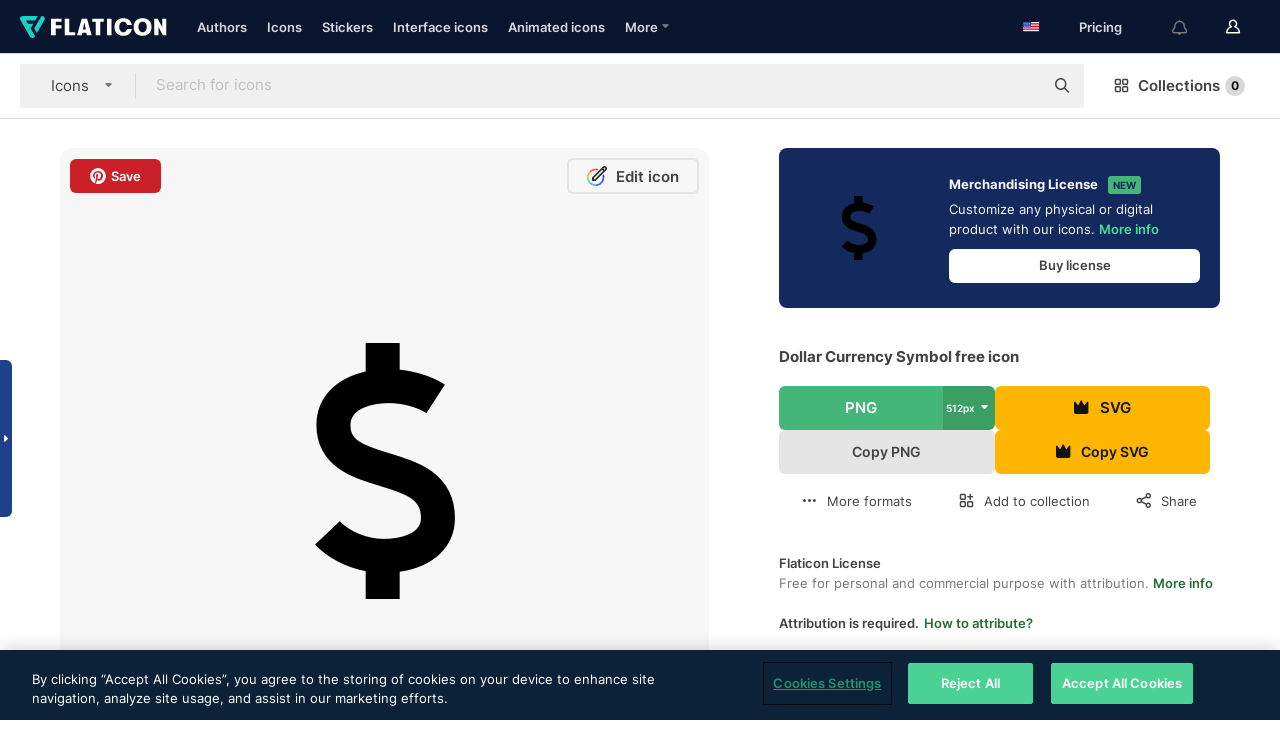

--- FILE ---
content_type: application/javascript
request_url: https://media.flaticon.com/dist/js/common.ec2b0a4ce81d0edaecfa.js
body_size: 230512
content:
(window.webpackJsonp=window.webpackJsonp||[]).push([[0],[function(t,e,n){"use strict";n.d(e,"e",function(){return o}),n.d(e,"a",function(){return r}),n.d(e,"b",function(){return a}),n.d(e,"c",function(){return l}),n.d(e,"d",function(){return s});var i=function(){function i(){}return i.set=function(t,e,n,o){return i.listeners[t]||(i.listeners[t]=[]),this.unique(i.listeners[t],e,n)?(i.listeners[t].push(o={eventType:e,eventHandler:n,elementScopeHandler:o}),o):this.get(t,e,n)},i.get=function(t,e,n){if(i.listeners[t])try{return i.listeners[t].filter(function(t){return n===t.eventHandler&&e===t.eventType})[0]}catch(t){}return null},i.delete=function(e,n,o){var r=[];i.listeners[e]&&(i.listeners[e].forEach(function(t,e){n===t.eventType&&o===t.eventHandler&&r.unshift(e)}),r.forEach(function(t){i.listeners[e].splice(t,1)}),0===i.listeners[e].length)&&delete i.listeners[e]},i.unique=function(t,e,n){try{return 0===t.filter(function(t){return n===t.eventHandler&&e===t.eventType}).length}catch(t){return!1}},i}(),o=(i.listeners={},window);function r(n,t,o,r){void 0===r&&(r=document);var e=i.set(n,t,o,function(t){try{for(var e=t.target;e&&e!==r;){if(e.matches(n)){o.call(e,t);break}e=e.parentNode}}catch(t){}});e&&r.addEventListener(t,e.elementScopeHandler)}function a(t,e,n,o){void 0===o&&(o=document);var r=i.get(t,e,n);r&&(o.removeEventListener(e,r.elementScopeHandler),i.delete(t,e,n))}function l(t,e){e=(e=void 0===e?document:e).querySelector(t);return e}function s(t,e){return void 0===e&&(e=document),Array.prototype.slice.call(e.querySelectorAll(t),0)}},,function(t,e,n){"use strict";n(22);function o(t){var e;p()||m()||(u=d())&&(e=t.now,t=t.max,u.classList.remove("hidden"),u.innerHTML=Object(c.a)(e)+"/"+Object(c.a)(t))}var r=n(0),i=n(57),a=n(6),l=n(8),s=n(32),c=n(63),u=void 0,d=function(){return u=void 0===u?document.getElementById("icons_downloaded_counters"):u},p=function(){var t=document.getElementById("essentials");return Boolean(t&&t.classList.contains("active"))},m=function(){return!Boolean(r.e.UserSession.userInfo.session.id)};n.d(e,"a",function(){return f});var f=function(){function i(){}return i.isLogged=function(){return"1"==window.getPathValue("gr.auth.logged")},i.isFreepik=function(){return!(!i.isLibraryLoaded()||!(gr.auth.me&&gr.auth.me.email||"").match(/\@freepik.com/))},i.isPremium=function(){return 1==window.getPathValue("gr.auth.me.premium")||!1},i.isPremiumFreepik=function(){return"1"==window.getPathValue("gr.auth.me.premium_freepik")},i.isPremiumFlaticon=function(){return"1"==window.getPathValue("gr.auth.me.premium_flaticon")},i.isPremiumFreepikAnnual=function(){return"year"==window.getPathValue("gr.auth.me.pr_freq_fp")},i.isPremiumFreepikMonthly=function(){return"month"==window.getPathValue("gr.auth.me.pr_freq_fp")},i.isPremiumFlaticonAnnual=function(){return"year"==window.getPathValue("gr.auth.me.pr_freq_fi")},i.isPremiumFlaticonMonthly=function(){return"month"==window.getPathValue("gr.auth.me.pr_freq_fi")},i.isRenewalCanceledFlaticon=function(){return 1===window.getPathValue("gr.auth.me.renewal_canceled_flaticon")},i.isRenewalCanceledFreepik=function(){return 1===window.getPathValue("gr.auth.me.renewal_canceled_freepik")},i.isRenewalCanceledPlus=function(){return 1===window.getPathValue("gr.auth.me.renewal_canceled_plus")},i.alert=function(t,e,n,o,r){t={id:t,class:"notification--"+n,html:e,position:o};r&&(t.timeout=r,t.fixed=!1),i.notification.insert(t)},i.id=function(){return i.isLibraryLoaded()&&gr.auth.logged?gr.auth.me.id:0},i.type=function(){return i.isLibraryLoaded()&&gr.auth.logged?gr.auth.me.premium?"Premium":"Free":"Guest"},i.isLibraryLoaded=function(){return"undefined"!=typeof gr&&null!==gr},i.getData=function(){return gr.auth.me},i.init=function(){r.e.UserSession.userInfo.logged&&(this.handleUserAvatar(),this.checkPremiumUserICon(),this.setLogoutBtn(),window.addEventListener("userDownloadStatsUpdated",function(t){o(t.detail)}),window.addEventListener("userSessionLoaded",function(){var t=r.e.UserSession.userInfo.session.downloadStats;t&&o(t)}))},i.checkPremiumUserICon=function(){null!=(t=document.querySelector("#gr_user_menu .user-dropdown.gr_connected"))&&t.classList.add("premium");var t=document.getElementById("premium-icon");this.isPremium()&&r.e.UserSession.userDomElement.userAvatarMenu&&!t&&r.e.UserSession.userDomElement.userAvatarMenu.insertAdjacentHTML("afterbegin",'<i id="premium-icon" class="premium icon icon--premium" title="Premium user"></i>')},i.handleUserAvatar=function(){r.e.UserSession.userDomElement={userAvatarMenu:document.querySelector("#gr_user_menu_avatar"),userAvatarMenuName:document.querySelector("#gr_user_menu .username"),userAvatarImg:document.querySelector(".gr_user_avatar"),userAvatarMenuImg:document.querySelector("#gr_user_menu_avatar img"),userAvatarMenuNotConnected:document.querySelector("#gr_user_menu .gr_not-connected"),userAvatarMenuConnected:document.querySelector("#gr_user_menu .gr_connected")},r.e.UserSession.userDomElement.userAvatarMenuName&&(r.e.UserSession.userDomElement.userAvatarMenuName.innerHTML=r.e.UserSession.userInfo.session.login||""),r.e.UserSession.userDomElement.userAvatarImg&&(r.e.UserSession.userDomElement.userAvatarImg.src=r.e.UserSession.userInfo.session.avatar||""),r.e.UserSession.userDomElement.userAvatarMenuImg&&(r.e.UserSession.userDomElement.userAvatarMenuImg.alt=r.e.UserSession.userInfo.session.login||""),r.e.UserSession.userDomElement.userAvatarMenuImg&&(r.e.UserSession.userDomElement.userAvatarMenuImg.src=r.e.UserSession.userInfo.session.avatar||""),r.e.UserSession.userDomElement.userAvatarMenuNotConnected&&r.e.UserSession.userDomElement.userAvatarMenuNotConnected.remove(),r.e.UserSession.userDomElement.userAvatarMenuConnected&&(r.e.UserSession.userDomElement.userAvatarMenuConnected.style.display="inline-block")},i.setLogoutBtn=function(){var t;null!=(t=document.querySelector("#logout_link"))&&t.addEventListener("click",function(){Object(s.b)()})},i.isInterestedInSponsor=function(){return!!Object.keys(i.getUserSponsorInterested()).length},i.getUserSponsorInterested=function(){var t=a.a.getItem(i.interestedCookieName);return t?JSON.parse(t):{}},i.getInterestedInPremiumContent=function(){var t=a.a.getItem(i.interestedPremiumContent);return t?JSON.parse(t):null},i.getUserStatsFromLocalStorage=function(){return r.e.UserSession.userInfo.session.downloadStats},i.getUserStatsFromRemote=function(){return Object(l.a)(FLATICON_DOWNLOAD_URL+"ajax/download/user-stats",{withCredentials:!0}).then(function(t){return window.dispatchEvent(new CustomEvent("userDownloadStatsUpdated",{detail:t})),t})},i.isAllowedToDownload=function(){var t=this;return new Promise(function(e){t.getUserStats().then(function(t){t=t.now<t.max;e(t)})})},i.updateUserStats=function(t){var e=this;void 0===t&&(t=0),setTimeout(function(){return e.getUserStatsFromRemote().then()},t)},i.getUserStats=function(){var n=this;return new Promise(function(e){var t=n.getUserStatsFromLocalStorage();t?e(t):n.getUserStatsFromRemote().then(function(t){return e(t)})})},i.isActiveUser=function(){return void 0===r.e.UserSession.userInfo.session.email_verified||r.e.UserSession.userInfo.session.email_verified},i.isPaused=function(){return i.isLogged()&&r.e.UserSession.userInfo.session.paused_subscription},i}();f.api=BASE_URL+"xhr/",f.interestedCookieName="interested_adb",f.interestedPremiumContent="interested_prm",f.notification=new i.a({fixed:!0,recurrent:!1,template:n(119)})},function(t,e,n){n=n(159)();t.exports=n;try{regeneratorRuntime=n}catch(t){"object"==typeof globalThis?globalThis.regeneratorRuntime=n:Function("r","regeneratorRuntime = r")(n)}},function(t,e,n){t.exports=n(114).default},function(t,e,n){"use strict";function s(t,e,n,o,r,i,a){try{var l=t[i](a),s=l.value}catch(t){return n(t)}l.done?e(s):Promise.resolve(s).then(o,r)}function o(l){return function(){var t=this,a=arguments;return new Promise(function(e,n){var o=l.apply(t,a);function r(t){s(o,e,n,r,i,"next",t)}function i(t){s(o,e,n,r,i,"throw",t)}r(void 0)})}}n.d(e,"a",function(){return o})},function(t,e,n){"use strict";n.d(e,"a",function(){return o});var o=n(14).a},function(t,e,n){"use strict";var o=n(5),r=n(3),l=n.n(r),i=(n(22),n(0)),s=n(43),r=n(62),a=n.n(r),c=n(146),u=new(function(){function t(){this.api="",this.headers={"Content-Type":"multipart/form-data"}}var e=t.prototype;return e.setSetting=function(t){"string"==typeof t?this.api=t:t&&(t.api&&(this.api=t.api),t.headers&&this.setHeaders(t.headers),t.callbackCSRF)&&(this.callbackCSRF=t.callbackCSRF)},e.setHeaders=function(t){this.headers=Object.assign({},this.headers,t)},e.send=function(){var e=Object(o.a)(l.a.mark(function t(e){var n,o,r,i=this;return l.a.wrap(function(t){for(;;)switch(t.prev=t.next){case 0:for(r in(n=this).options=e,o=new c,n.options)o.append(r,n.options[r]);try{a.a.post(n.api,o,{headers:Object.assign({},this.headers)}).then(function(t){t=t.data;i.updateCSRF(t)}).catch(function(t){t=t.response.data;i.updateCSRF(t)})}catch(t){}case 5:case"end":return t.stop()}},t,this)}));return function(t){return e.apply(this,arguments)}}(),e.updateCSRF=function(t){this.callbackCSRF&&t.csrfToken&&this.callbackCSRF(t.csrfToken)},t}()),d=n(6),p=n(8),m=n(2),f=(n.d(e,"a",function(){return f}),r=URL_CRM_LOG,u.setSetting(r),function(){function a(){}return a.send=function(){var t=Object(o.a)(l.a.mark(function t(){var e,n,o,r,i=arguments;return l.a.wrap(function(t){for(;;)switch(t.prev=t.next){case 0:for(e=i.length,n=new Array(e),o=0;o<e;o++)n[o]=i[o];r=n.shift().toLowerCase(),t.t0=r,t.next="all"===t.t0?5:"ga"===t.t0?10:"hb"===t.t0?13:"gtm"===t.t0?16:"ga4dl"===t.t0?19:22;break;case 5:return t.next=7,a.sendGA(n);case 7:return t.next=9,a.sendHB(n);case 9:return t.abrupt("break",22);case 10:return t.next=12,a.sendGA(n);case 12:return t.abrupt("break",22);case 13:return t.next=15,a.sendHB(n);case 15:return t.abrupt("break",22);case 16:return t.next=18,a.sendGTM(n);case 18:return t.abrupt("break",22);case 19:return t.next=21,a.ga4DataLayer(n);case 21:return t.abrupt("break",22);case 22:case"end":return t.stop()}},t)}));return function(){return t.apply(this,arguments)}}(),a.ga4DataLayer=function(t){void 0===i.e.dataLayer&&(i.e.dataLayer=i.e.dataLayer||[]),t.forEach(function(t){i.e.dataLayer.push(t)})},a.evaluateIfNoIterationEventAndSend=function(){for(var t=arguments.length,e=new Array(t),n=0;n<t;n++)e[n]=arguments[n];"click"!==(e[1]||null)&&e.push({nonInteraction:!0}),this.send.apply(this,e)},a.sendGA=function(t){ga.apply(void 0,["send"].concat(t)),0<t.length&&-1!=this.catogoryFilters.indexOf(t[1])&&this.sendINT.apply(this,t)},a.sendGA4Event=function(t,e){void 0===i.e.dataLayer&&(i.e.dataLayer=i.e.dataLayer||[]);t={event:"ga4event",clientId:"flaticon",eventName:t,userId:Object(s.d)(),userType:Object(s.b)(),pageLocation:e,originalClientId:Object(s.a)()};i.e.dataLayer.push({event:t.event,client_id:t.clientId,event_name:t.eventName,user_id:t.userId,user_type:t.userType,page_location:t.pageLocation,original_client_id:t.originalClientId})},a.sendGTM=function(t){void 0===i.e.dataLayer&&(i.e.dataLayer=i.e.dataLayer||[]),i.e.dataLayer.push({event:t[1]||null})},a.sendHB=function(t){!function(){1<arguments.length&&"send"===(arguments.length<=0?void 0:arguments[0])&&"event"===(arguments.length<=1?void 0:arguments[1])&&u.send(arguments.length<=2?void 0:arguments[2])}("send","event",{category:(t=t.slice(1,4))[0]||null,action:t[1]||null,label:t[2]||null})},a.sendINT=function(){for(var t=arguments.length,e=new Array(t),n=0;n<t;n++)e[n]=arguments[n];var o=e.filter(function(t){return!t.nonInteraction});Object(p.a)(APP_URL+"_ga?"+o.join("&"),{withCredentials:!1})},a.getArgsFromElementAndSend=function(t){t=t.dataset.trackArguments;t&&0<=t.indexOf(",")&&t.split("|").forEach(function(t){t=t.split(",").reduce(function(t,e){e=e.trim();try{e=JSON.parse(e)}catch(t){}return t.push(e),t},[]);a.send.apply(a,t)})},a.getArgsFromElementGa4AndSend=function(t){t=t.dataset.trackGa4Arguments;t&&t.split("|").forEach(function(t){var e={};t.split(",").forEach(function(t){t=t.split(":");e[t[0].trim()]=t[1].trim()}),a.send("ga4dl",e)})},a.setInterestingPremiumContent=function(e){var n,t,o;m.a.isPremium()||(t=[{name:"icon-detail",elementIdentifier:"icon_id",premiumIdentifier:"premium"},{name:"pack-detail",elementIdentifier:"pack_id",premiumIdentifier:"premium"}].find(function(t){return t.name==e})||null)&&null!==t.elementIdentifier&&(o=t.elementIdentifier||null)&&(n=null==(o=document.getElementById(o))?void 0:o.value,t.premiumIdentifier)&&"1"==(null==(o=document.getElementById(t.premiumIdentifier))?void 0:o.value)&&(null!==(t=m.a.getInterestedInPremiumContent())?null!=t[e]?((o=t[e].split(",")).find(function(t){return t==n})||o.push(n),t[e]=o.join()):t[e]=n:(t={})[e]=n,o=(new Date).getTime()+1728e5,d.a.setItem(m.a.interestedPremiumContent,JSON.stringify(t),{expires:new Date(o)}),!d.a.getItem("purchase-promo")&&null!=t["pack-detail"]&&3<=t["pack-detail"].split(",").length&&d.a.setItem("purchase-promo","1",{expires:new Date(o)}),!d.a.getItem("purchase-promo"))&&null!=t["icon-detail"]&&3<=t["icon-detail"].split(",").length&&d.a.setItem("purchase-promo","1",{expires:new Date(o)})},a.markUserAsInterested=function(t){var e=m.a.getUserSponsorInterested();Object.keys(e).length?e[t]=e[t]?e[t]+1:1:e[t]=1,d.a.setItem(m.a.interestedCookieName,JSON.stringify(e),{expires:new Date((new Date).getTime()+6048e5)})},a.setGA=function(){for(var t=arguments.length,e=new Array(t),n=0;n<t;n++)e[n]=arguments[n];ga.apply(void 0,["set"].concat(e))},a}());f.dataKey="le",f.catogoryFilters=["premium","unpaid","campaign"]},function(t,e,n){"use strict";var o=n(5),r=n(3),s=n.n(r),c=n(12),u="cache-json",d="cache-expiry",p=function(){function s(){}return s.set=function(e,n,t){var o=new Date;o.setSeconds(o.getSeconds()+t),o=o.getTime();try{Object.keys(n).forEach(function(t){t.match(/^__/gi)&&delete n[t]}),n=JSON.stringify(n)}catch(t){return void console.log("Cache Error, JSON.stringify: ",t)}try{c.b.set(u,e,n),c.b.set(d,e,o)}catch(t){if(s.QuotaExceeded(t)){for(var r=[],i=0,a=(this.Each(function(t){var e=c.b.get(u,t),n=c.b.get(d,t);e&&n&&(r.push({key:t,size:e.length,expiration:n}),i+=e.length)}),r.sort(function(t,e){return e.expiration-t.expiration}),(n||"").length);i&&0<a;){var l=r.pop();l&&(s.Remove(l.key),i-=l.size,a-=l.size)}try{c.b.set(u,e,n),c.b.set(d,e,o)}catch(t){r.forEach(function(t){return s.Remove(t.key)}),c.b.set(u,e,n),c.b.set(d,e,o)}}}},s.get=function(e){s.FlushExpiredItem(e);e=c.b.get(u,e);try{return JSON.parse(e)}catch(t){return e}},s.Remove=function(t){c.b.remove(u,t),c.b.remove(d,t)},s.Each=function(e){c.b.keys(d).forEach(function(t){e(t.replace(d+"/",""))})},s.FlushExpiredItem=function(t){var e=(new Date).getTime();parseInt(c.b.get(d,t))<=e&&this.Remove(t)},s.QuotaExceeded=function(t){return t.name.match(/QUOTA/i)},s}(),r=n(62),m=n.n(r),f=(n.d(e,"b",function(){return i}),n(161)),h=n(91),g={withCredentials:!0},v={},y=function(){var r=Object(o.a)(s.a.mark(function t(e,n,o,r){var i,a,l;return s.a.wrap(function(t){for(;;)switch(t.prev=t.next){case 0:return m.a.interceptors.response.use(void 0,function(t){var e=t.config;return e&&e.retry?(429===t.response.status&&(e.retry=0),e.__retryCount=e.__retryCount||0,e.__retryCount>=e.retry?429===t.response.status?Promise.reject({status:t.response.status}):Promise.reject(t):(e.__retryCount+=1,new Promise(function(t){setTimeout(function(){t()},e.retryDelay||1)}).then(function(){return m()(e)}))):Promise.reject(t)}),n.retry=3,n.retryDelay=1e3,t.next=5,m()(e,n);case 5:if(i=t.sent,a=i.data,204===i.status)throw{status:204};t.next=9;break;case 9:if(429===i.status)throw{status:429};t.next=11;break;case 11:if(200!==i.status&&201!==i.status)throw a;t.next=13;break;case 13:return o&&(l=function(t){t=(t.headers["x-accel-expires-debug"]||"0").match(/\d+/);return t?parseFloat(t[0]):300}(i),r&&(a=r(a)),p.set(e,a,l)),t.abrupt("return",a);case 15:case"end":return t.stop()}},t)}));return function(t,e,n,o){return r.apply(this,arguments)}}(),r=function(){var r=Object(o.a)(s.a.mark(function t(e,n,o,r){var i,a,l;return s.a.wrap(function(t){for(;;)switch(t.prev=t.next){case 0:if(o)if(i=p.get(e))return t.abrupt("return",i);t.next=4;break;case 4:return i=h(g,n),a=e,i.body&&(l="string"==typeof i.body?i.body:i.body.entries?function(t){var n={};return t.forEach(function(t,e){n[e]=t}),JSON.stringify(n)}(i.body):"",a=""+f(e+l)),t.prev=7,v[a]||(v[a]=y(e,i,o,r)),t.next=11,v[a];case 11:return l=t.sent,delete v[a],t.abrupt("return",l);case 16:if(t.prev=16,t.t0=t.catch(7),setTimeout(function(){return delete v[a]},3e4),429===t.t0.status)throw t.t0;t.next=21;break;case 21:if(t.t0.status){t.next=23;break}throw Error('Request to "'+e+'" has failed. Error: '+t.t0);case 23:throw t.t0;case 24:case"end":return t.stop()}},t,null,[[7,16]])}));return function(t,e,n,o){return r.apply(this,arguments)}}();e.a=r;function i(e){var n=new URLSearchParams;return Object.keys(e).forEach(function(t){n.append(t,e[t])}),n.toString()}},function(t,e,n){"use strict";n.d(e,"d",function(){return o}),n.d(e,"b",function(){return r}),n.d(e,"f",function(){return i}),n.d(e,"a",function(){return l}),n.d(e,"g",function(){return s}),n.d(e,"c",function(){return u}),n.d(e,"e",function(){return d});var a=n(6);function o(e){e=e||window.location.href;var n=!0;if(["downloads-abuse","downloads-limit","limite-descargas","abuso-descargas","user/follow/author/list"].forEach(function(t){-1!=e.indexOf(t)&&(n=!1)}),n){var o=null;try{var t=new URL(e),r=t.searchParams,i=Date.now().toString();r.has("k")?r.set("k",i):r.append("k",i),o=t.origin+t.pathname+"?"+r.toString()}catch(t){o=e}i=new Date;a.a.setItem("CB_URL",o,{expires:new Date(i.getTime()+36e5)})}}var r=function(t){return new URLSearchParams(window.location.search).get(t)},i=function(t){void 0===t?0<(window.location.href.match(/#/g)||[]).length?window.location.reload():window.location.href=window.location.href:void 0!==t.redirect_url?window.location.href=t.redirect_url:window.location.href=t},l=function(t){return t=""!=t&&void 0!==t?(t=t.replace(/pack_id=(\d)*/g,"")).replace("&&","&").replace(/[^=&]+=(&|$)/g,"").replace(/^&|&$/,""):t},s=function(t){return 0!=c(t)?t.substring(0,t.lastIndexOf("/")):""!=window.location.search&&t==window.location.href?t.substring(0,t.lastIndexOf("?")):t},c=function(t){var e=0,n=t.lastIndexOf("/"),o=t.length;return-1!=t.lastIndexOf("?")&&(o=t.lastIndexOf("?")),-1!=n&&(e=parseInt(t.substring(n+1,o))),isNaN(e)?0:e},u=function(t,e,n){t=function(t,e,n){for(var o=0;t.length>o&&"/"==t[t.length-(o+1)];)o+=1;return 0<o&&(t=t.slice(0,-o)),""!=e&&void 0!==e&&1<parseInt(e)&&(t=t+"/"+e),""!=n&&void 0!==n&&(n=l(n),t=(t=t.replace("///$/","/")).replace("#",""),t=-1==n.lastIndexOf("?")?t+"?"+n:t+n),t}(t,e,n);"history"in window&&"function"==typeof window.history.pushState&&(-1==t.indexOf("undefined")?window.history.pushState("",document.title,t):window.history.pushState("",document.title,APP_URL))},d=function(t,e,n){window.history.pushState({additionalInformation:n},e,t)}},function(t,e,n){"use strict";n.d(e,"d",function(){return o}),n.d(e,"e",function(){return i}),n.d(e,"f",function(){return a}),n.d(e,"b",function(){return l}),n.d(e,"a",function(){return s}),n.d(e,"g",function(){return c}),n.d(e,"h",function(){return u}),n.d(e,"c",function(){return d});var r=n(44);function o(t){var e=r.a.requestCurrency();return e?r.a.format(t,e):t}function i(t,e,n){void 0===n&&(n=2);var o=r.a.requestCurrency();return o?(e=-1<t.indexOf(o.CURRENCY)?t:e,r.a.format(e,o,n)):t}function a(t){return"number"==typeof t?t:parseInt(t.replace(/\D+/gi,"").trim())}function l(t){try{return t.charAt(0).toUpperCase()+t.slice(1)}catch(t){console.error(t)}return t}function s(t){return t.replace(/'/g,"\\'")}var c=function(t){t&&t.remove()},u=function(t,e,n){t&&t.classList[n](e)},d=function(t){t&&(t.innerHTML="")}},function(t,e,l){"use strict";l.d(e,"a",function(){return n});var a=l(0),s=l(23),o=l(102),c=l(2),n=function(){function n(){}return n.callLazyModalClick=function(r){var i=this;0<document.querySelectorAll("[data-modal="+r).length&&document.querySelectorAll("[data-modal="+r).forEach(function(t){t.addEventListener("click",function(){i.template=l(120)("./"+r+".hbs"),i.modalElement='<div class="fi-modal '+r+'"></div>',null!=(e=document.querySelector("body"))&&e.insertAdjacentHTML("beforeend",i.modalElement),i.modalTargetElement=document.querySelector("."+r);var t,e=""+FLATICON_URL+messages.url.pricing,n=a.e.Resource.resource,o="";"modal-attribution-new"==r&&(n?(messages.attribution.howtostart=a.e.Attribution.getStartAttributionMessage(n.type),messages.attribution.type=a.e.Attribution.getAttributionTypeMessage(n.type)):o=null==(t=document.querySelector(".copy__text input"))?void 0:t.value),i.modalTargetElement&&(i.modalTargetElement.innerHTML=i.template({messages:messages,URL_STATIC_IMG:URL_STATIC_IMG,BASE_URL:BASE_URL,premiumUser:c.a.isPremium(),pricingUrl:e,resourceData:n,viewSection:a.e.view.section,genericInfo:o})),i.modalId=document.querySelector("."+r+" input"),s.b.show(r),i.checkModalInput(),i.eraseModal(r),a.e.dispatchEvent(new CustomEvent("modal-loaded-"+r))})})},n.callLazyModalEvent=function(t,e,n){var o,r,i,a;void 0===e&&(e=null),void 0===n&&(n=null),this.template=l(120)("./"+t+".hbs"),this.modalElement='<div class="fi-modal '+t+'"></div>',null!=(o=document.querySelector("body"))&&o.insertAdjacentHTML("beforeend",this.modalElement),this.modalTargetElement=document.querySelector("."+t),e?(i=(r=(o=document.querySelector('li[data-id="'+e+'"]')?document.querySelector('li[data-id="'+e+'"]'):document.querySelector('div[data-id="'+e+'"]')).dataset).icon_src||(null==(o=o.querySelector("img"))?void 0:o.src),a=""+FLATICON_URL+messages.url.pricing+"/"+r.id,r.pack_id&&(a=""+FLATICON_URL+messages.url.pricing+"/"+r.pack_id)):(a=""+FLATICON_URL+messages.url.pricing,i=""),this.modalTargetElement&&(this.modalTargetElement.innerHTML=this.template({messages:messages,URL_STATIC_IMG:URL_STATIC_IMG,premiumUser:c.a.isPremium(),pricingUrl:a,srcPath:i,icon:!!e})),this.modalId=document.querySelector("."+t+" input"),s.b.show(t),1==n&&this.slideInAnimationModal(),this.checkModalInput(),this.eraseModal(t)},n.checkModalInput=function(){this.modalId&&(this.modalId.checked=!0)},n.slideInAnimationModal=function(){var t;this.modalTargetElement.querySelector(".modal__container")&&(null!=(t=document.querySelector("body"))&&t.classList.contains("overflow-hidden")&&null!=(t=document.querySelector("body"))&&t.classList.remove("overflow-hidden"),this.modalTargetElement.querySelector(".modal__container").classList.add("slide-in"))},n.eraseModal=function(t){var e=this;this.removeTargetHandler=this.modalTargetElement.querySelector(".modal-fade-screen")?this.modalTargetElement.querySelector(".modal-fade-screen"):this.modalTargetElement.querySelector("#"+t),this.modalCloseButton=this.modalTargetElement.querySelector(".modal__close")?this.modalTargetElement.querySelector(".modal__close"):this.modalTargetElement.querySelector(".modal-close"),this.removeTargetHandler.addEventListener("click",function(t){n.removeTargetHandler==t.target&&(n.modalTargetElement.remove(),null!=(t=document.querySelector("body")))&&t.classList.remove("overflow-hidden")},{passive:!0}),this.modalCloseButton&&this.modalCloseButton.addEventListener("click",function(){var t;e.modalTargetElement.remove(),null!=(t=document.querySelector("body"))&&t.classList.remove("overflow-hidden")})},n.callModalPremium=function(){this.callLazyModalClick("modal-premium")},n.callModalLicense=function(){this.callLazyModalClick("modal-license")},n.callModalAttribution=function(){this.callLazyModalClick("modal-attribution-new")},n.callModalRemovePalette=function(){this.callLazyModalClick("modal-remove-palette")},n.callModalPaletteNotPremiumUser=function(){this.callLazyModalClick("modal-palette-not-premium-user")},n.callModalCopySvgFromSearchListNotPremiumUser=function(){this.callLazyModalEvent("modal-copy-svg-from-search-list-not-premium-user")},n.callModalConfirmCopyContent=function(){this.callLazyModalClick("modal-confirm-copy-content")},n.callFunnelPremium=function(t){this.callLazyModalEvent("modal-funnel-premium-add-icon",t,!0)},n.callModalDownloadOnlyForPremium=function(t){this.callLazyModalEvent("modal-funnel-premium-freePng",t,!0)},n.callModalCraftInfo=function(t){this.callLazyModalEvent("modal-craft-info",t,!0),null!=(t=document.getElementById("buy-craft-modal"))&&t.addEventListener("click",function(){Object(o.redirectPurchase)()})},n}()},function(t,e,n){"use strict";n.d(e,"a",function(){return o}),n.d(e,"b",function(){return r});var n=function(){function t(t){this.dummy={},this.backend=function(t){try{var e=window[t+"Storage"],n="__storage_test__";return e.setItem(n,n),e.removeItem(n),e}catch(t){return null}}(t),this.backend||(this.dummy={})}var e=t.prototype;return e.supported=function(){return!!this.backend},e.removeItem=function(t,e){t=""!==t?t+"/"+e:e;this.backend?this.backend.removeItem(t):this.dummy[t]},e.getAll=function(t){var e=[];if(this.backend)for(var n=0;n<this.backend.length;n++){var o,r=this.backend.key(n);r&&r.match(/namespace/i)&&(o=this.get(t,r))&&e.push({key:r,value:o})}return e},e.getAllKeys=function(t){var e=[];if(this.backend)for(var n=0;n<this.backend.length;n++){var o=this.backend.key(n);o&&o.match(new RegExp(t,"i"))&&e.push(o)}return e},e.getItem=function(t,e){t=""!==t?t+"/"+e:e;return this.backend?this.backend.getItem(t):this.dummy[t]},e.setItem=function(t,e,n){t=""!==t?t+"/"+e:e;this.backend?this.backend.setItem(t,n):this.dummy[t]=n},e.remove=function(t,e){this.removeItem(t,e)},e.get=function(t,e){return JSON.parse(this.getItem(t,e)||"null")},e.set=function(t,e,n){this.setItem(t,e,JSON.stringify(n))},e.all=function(t){return this.getAll(t)},e.keys=function(t){return this.getAllKeys(t)},e.expired=function(t,e,n){var o=this.getItem(t,e),r=new Date;return(!o||r.getTime()>parseInt(o))&&(n||((n=new Date).setDate(n.getDate()+1),n.setHours(0,0,0,0)),this.setItem(t,e,JSON.stringify(n.getTime())),!0)},t}(),o=new n("local"),r=new n("session")},function(t,e,n){"use strict";n.d(e,"b",function(){return o}),n.d(e,"a",function(){return r});var o=function(){var t=navigator.userAgent.toLowerCase(),t=/android|webos|iphone|ipad|ipod|blackberry|iemobile|opera mini/i.test(t),e=window.innerWidth<=768&&window.innerHeight<=600;return t||e},r=function(){var t,e=navigator.userAgent,n=e.match(/(opera|chrome|safari|firefox|msie|trident(?=\/))\/?\s*(\d+)/i)||[];return/trident/i.test(n[1])?"IE "+((t=/\brv[ :]+(\d+)/g.exec(e)||[])[1]||""):"Chrome"===n[1]&&null!=(t=e.match(/\b(OPR|Edge)\/(\d+)/))?t.slice(1).join(" ").replace("OPR","Opera"):(n=n[2]?[n[1],n[2]]:[navigator.appName,navigator.appVersion,"-?"],null!=(t=e.match(/version\/(\d+)/i))&&n.splice(1,1,t[1]),n.join(" "))}},function(t,e,n){"use strict";n.d(e,"a",function(){return o});var o=function(){function e(){}return e.setItem=function(t,e,n){n=Object.assign({expires:new Date((new Date).getTime()+31536e6),path:"/"},n),t=t+"="+e+";path="+n.path;n.domain&&(t+=";domain="+n.domain),t+=";expires="+n.expires.toUTCString(),document.cookie=t},e.getItem=function(t){t=document.cookie.match("(^|;) ?"+t+"=([^;]*)(;|$)");return t?t[2]:null},e.removeItem=function(t){e.setItem(t,"",{expires:new Date})},e.isEnabled=function(){return document.cookie="testcookie",-1!=document.cookie.indexOf("testcookie")||!1},e}()},function(t,e,i){"use strict";var s,a=i(5),n=i(3),c=i.n(n),u=(i(22),i(0)),d=i(68),p=i(9),o=i(7),m=i(8),f=BASE_URL+"ajax/download/validate",r=new MutationObserver(function(t){t.forEach(function(t){t.addedNodes.length&&(t=t.addedNodes[0].querySelectorAll('iframe[title*="recaptcha"]')).length&&(r.disconnect(),t.forEach(function(n){setTimeout(function(){var t=null==(t=n.parentNode)?void 0:t.parentNode,e="invisible";"visible"==(null==t?void 0:t.style.visibility)&&(e="manual"),o.a.sendINT("send","event",e)},1500)}))})}),l=function(){var o=Object(a.a)(c.a.mark(function t(e,n,o){var r,i,a,l;return c.a.wrap(function(t){for(;;)switch(t.prev=t.next){case 0:return n.preventDefault(),n.stopPropagation(),((s=o).button=e).classList.contains("button--icon")||(e.classList.contains("GA_CM_download-png")?null!=(r=Object(u.c)("i",e))&&r.classList.add("icon--spinner","animation-spinner"):(e.classList.add("button--loading-download"),(r=document.createElement("span")).className="text-downloading",r.innerHTML=messages.download.downloading,e.appendChild(r))),g(s.list||!1),i=u.e.Resource.resource?f+"?resourceType="+s.type+"&resourceId="+u.e.Resource.resource.id:f+"?resourceType="+s.type,t.prev=7,t.next=10,Object(m.a)(i,{withCredentials:!0,headers:{"X-Requested-With":"XMLHttpRequest"}});case 10:if(i=t.sent,a=i.getPathValue("isManual")){t.next=15;break}return y(),t.abrupt("return");case 15:a&&h(e),t.next=21;break;case 18:t.prev=18,t.t0=t.catch(7),429===t.t0.status?((l=document.getElementById("modal-download"))&&(l.checked=!1,null!=(l=document.querySelector("body")))&&l.classList.remove("modal-open"),window.location.href=""+APP_URL+messages.common.url_downloads_limit):console.error("Error validate download ",t.t0);case 21:case"end":return t.stop()}},t,null,[[7,18]])}));return function(t,e,n){return o.apply(this,arguments)}}(),h=function(t){var e,n,o=t.dataset.captcha||"free",r=Object(u.c)("#captcha-download-"+o),i=s.recaptcha.widgets[s.recaptcha.nameHandler];r&&(i||"0"==i)&&(grecaptcha.reset(i),n=r.cloneNode(!1),o=o+"-"+(new Date).getTime(),n.id="captcha-download-"+o,null!=(e=r.parentNode)&&e.insertBefore(n,r.nextSibling),null!=(e=r.parentNode)&&e.removeChild(r),r=Object(u.c)("#captcha-download-"+o),i=null),t.dataset.captcha=o,s.uniqCaptcha=o,s.captchaElement=r||void 0,r&&!i&&"0"!=i&&(i=s.recaptcha.render(r,v,!1)),w(),grecaptcha.execute(i)},g=function(e){var t;s.disableOtherDownloads&&0<(t=Object(u.d)(s.disableOtherDownloads)).length&&t.forEach(function(t){t!==s.button&&t.classList[e?"add":"remove"]("disabled")})},v=function(t){try{y(t)}catch(t){console.error("Error submit captcha download",t)}grecaptcha.reset(s.recaptcha.widgets[s.recaptcha.nameHandler])},y=function(t){var e,n;g(!1),t&&(e="icon"==s.type?u.e.download_form||Object(u.c)("#download-form"):Object(u.c)("#form-download-pack"))&&((n=Object(u.c)('input[name="token"]',e))?n.value=t:((n=document.createElement("input")).type="hidden",n.name="token",n.value=t,e.appendChild(n))),s.callbackEvents&&s.callbackEvents(s.button),b(),x.openAttributionModal()},b=function(){var t;Object(u.d)(".text-downloading",s.button).forEach(function(t){var e;null!=t&&null!=(e=t.parentNode)&&e.removeChild(t)}),null!=(t=s.button)&&t.classList.remove("button--loading-download"),null!=(t=s.button)&&t.classList.contains("GA_CM_download-png")&&null!=(t=Object(u.c)("i",s.button))&&t.classList.remove("icon--spinner","animation-spinner")},w=function(){var t=document.body;r.observe(t,{childList:!0,attributes:!1,attributeOldValue:!1,characterData:!1,characterDataOldValue:!1,subtree:!1})};var _=i(58),k=i(2),x=(i.d(e,"a",function(){return x}),function(){function r(){}return r.initializeDownload=function(){var n=Object(a.a)(c.a.mark(function t(e,n){var o,r;return c.a.wrap(function(t){for(;;)switch(t.prev=t.next){case 0:if(this.resourceType=e,o=this.getDownloadButtonElementsByTypeResource(e,k.a.isPremiumFlaticon()),"icon-search"!=n&&"style-search"!=n||!k.a.isPremiumFlaticon()||(o=Object(u.d)('.search-result li[class*="GA_CM_download"], .group-styles li[class*="GA_CM_download"]')),null!=(r=o)&&r.length){if(o[0].insertAdjacentHTML("beforebegin",'<div id="captcha-download-'+e+(k.a.isPremiumFlaticon()?"":"-free")+'"></div>'),document.querySelector("#detail.new-detail.uicon"))return t.abrupt("return");t.next=7}else t.next=8;break;case 7:this.addListeners(o,e);case 8:"pack-detail"==n&&k.a.isPremiumFlaticon()&&(r=Object(u.d)('.search-result li[class*="GA_CM_download"]')).length&&(r[0].insertAdjacentHTML("beforebegin",'<div id="captcha-download-icon"></div>'),this.addListeners(r,"icon"));case 9:case"end":return t.stop()}},t,this)}));return function(t,e){return n.apply(this,arguments)}}(),r.fillBase64Form=function(t){var e='<img src="'+t+'" />',n=Object(u.c)("#b64Image"),n=(n&&(n.value=e),Object(u.c)("#b64css")),o=(n&&(n.value='<style type="text/css"> div.image { max-width: 256px; max-height: 256px; background-image: url('+t+")}</style>"),document.getElementById("modal-base64")),e=document.querySelector("div.modal-base64");o&&((n=document.querySelector("#detail")?document.querySelector("#detail"):document.querySelector("#detail-pack-aside"))&&(t=n.querySelector(".author a"),n=n.querySelector(".author .username"),t)&&n&&e&&(t="<div>"+messages.attribution.icons_made_by+' <a href="'+t.href+'" title="'+n.title+'">'+n.title+'</a> from <a href="'+APP_URL+'" title="Flaticon">'+window.location.host+"</a></div>",e.querySelector(".attribution__wrapper .copy-holder span textarea").textContent=t,null!=(n=e.querySelector(".input_atributtion_text")))&&n.setAttribute("value",t),this.cleanCopyBase64Button(),o.checked=!0,null!=(e=document.querySelector(".modal-base64 .modal__close")))&&e.addEventListener("click",function(){var t;o.checked=!1,null!=(t=document.querySelector("body"))&&t.classList.remove("modal-open")})},r.cleanCopyBase64Button=function(){document.querySelectorAll(".fi-modal.modal-base64 .copy-attributtion").forEach(function(e){e.addEventListener("click",function(t){t=null==(t=t.target.closest(".copy-holder"))?void 0:t.querySelector("textarea");t&&t.select(),document.execCommand("copy"),e.children[0].classList.contains("active")&&(e.children[1].classList.add("active"),e.children[0].classList.remove("active"))})})},r.trackDownload=function(t,e,n){void 0===n&&(n="download");var o=document.querySelector('.header--search .radio-group input[name="search-type"][type="radio"]:checked'),r="",o=(o&&(r=o.value),(o=document.querySelector('.header--search .radio-group input[name="type"]:checked'))&&(r=""+o.value+(document.querySelector('.header--search .radio-group input[name="search-group"][data-type="packs"]:checked')?" packs":"")),r="pack-detail"==u.e.view.section?"packs":r,Object(u.c)("#alternative-search")),i="",a=decodeURIComponent(Object(p.b)("word")||"undefined"),l=("undefined"===a&&(a=decodeURIComponent(Object(p.b)("term")||"undefined")),decodeURIComponent(Object(p.b)("related_id")||"undefined")),s=decodeURIComponent(Object(p.b)("origin")||"undefined"),c=("undefined"===s&&u.e.Resource.resource&&(s=new URLSearchParams(u.e.Resource.resource.queryParams).get("origin")||"undefined"),null!==o&&(c=o.dataset.alternativeSearchType,o=o.dataset.originalTerm,"undefined"!==c)&&"undefined"!==o&&(i="|alternativeSearchType,"+c+"|originalTerm,"+o),"undefined"!==l&&t!==l&&(i+="|related_id,"+l),"undefined"!==s&&null!==s&&(i+="|origin,"+s),""),o=(e&&(c="|format,"+e),this.getResourceType(n));void 0!==t&&"undefined"!==a&&d.a.pushLog("afterSearch|type,"+n+"|search,"+a+"|url,"+window.location.href+"|item_id,"+t+"|search_type,"+r+"|icon_type,"+o+i+c,!0),k.a.updateUserStats(3e3)},r.addListeners=function(t,e){var n=this;t.forEach(function(t){t.dataset.type=e,t.dataset.captcha=""+e+(k.a.isPremiumFlaticon()?"":"-free"),t.onclick=n.handlerDownload,t.onauxclick=n.handlerDownload})},r.getDownloadButtonElementsByTypeResource=function(t,e){return u.e.view.section==this.iconDetailView&&document.querySelector(".modal-download-detail")?"icon"==t?e?Object(u.d)('#detail #download a.btn, #detail li[class*="GA_CM_download"], #download .btn-svg a:not(.popover-external-link)'):Object(u.d)(".modal-download-detail #download-free"):"pack"==t?e?Object(u.d)(".btn-download-pack"):Object(u.d)(".fi-modal #download-free"):null:"icon"==t?e?Object(u.d)('#detail #download a.btn, #detail li[class*="GA_CM_download"], #download .btn-svg a:not(.popover-external-link)'):Object(u.d)(".modal-download #download-free"):"pack"==t?e?Object(u.d)(".btn-download-pack"):Object(u.d)(".fi-modal #download-free"):null},r.handlerDownload=function(){var e=Object(a.a)(c.a.mark(function t(e){var n,o;return c.a.wrap(function(t){for(;;)switch(t.prev=t.next){case 0:if(e.stopPropagation(),e.preventDefault(),n=document.querySelector(".detail__editor"),o=e.currentTarget,n.classList.contains("hide")){t.next=7;break}return u.e&&u.e.Editor&&u.e.Editor.finalDownload(o),t.abrupt("return");case 7:if(void 0===u.e.recaptchaModule)return t.next=10,i.e(0).then(i.bind(null,154));t.next=15;break;case 10:u.e.recaptchaModule=t.sent,function(){return new Promise(function(){var e=Object(a.a)(c.a.mark(function t(e){return c.a.wrap(function(t){for(;;)switch(t.prev=t.next){case 0:return u.e.DownloadRecaptcha=new u.e.recaptchaModule.Recaptcha("safe-download"),t.next=3,u.e.DownloadRecaptcha.load();case 3:e(o);case 4:case"end":return t.stop()}},t)}));return function(t){return e.apply(this,arguments)}}())}().then(function(t){r.fireDownload(e,t)}),t.next=16;break;case 15:r.fireDownload(e,o);case 16:case"end":return t.stop()}},t)}));return function(t){return e.apply(this,arguments)}}(),r.fireDownload=function(t,e){var n,o,r;k.a.isLogged()&&!k.a.isActiveUser()?k.a.alert("inactive-user-error",messages.errors.inactive_user,"error","bottom-left"):u.e.Essentials?u.e.Essentials.handleDownloadClick():(n=e.dataset.type)&&"collection"!==n&&(r=e.dataset.format,o=Object(u.c)("#format"),u.e.view.section==this.iconDetailView&&(o=Object(u.c)("#detail form #format")),r&&o&&(o.value=r),o="icon"==n?u.e.Downloads.download_final:"pack"==n?u.e.Downloads.download_pack:"",r={recaptcha:u.e.DownloadRecaptcha,callbackEvents:o,type:n,button:e},l(e,t,r))},r.applyGaAttributionCredit=function(){var t=document.querySelector(".copy__text input");null!=t&&t.select(),"icon"===this.resourceType&&(this.gaCreditArgumentsCopy=["send","event","Detail View","Select Credit Attribution Link"]),"pack"===this.resourceType&&(this.gaCreditArgumentsCopy=["send","event","Pack","Select Credit Attribution Link"]),"collection"===this.resourceType&&(this.gaCreditArgumentsCopy=null),document.execCommand("copy"),this.gaCreditArgumentsCopy&&ga(this.gaCreditArgumentsCopy[0],this.gaCreditArgumentsCopy[1],this.gaCreditArgumentsCopy[2],this.gaCreditArgumentsCopy[3])},r.getResourceType=function(t){return u.e.Resource.resource?u.e.Resource.resource.type:"pack-detail"==u.e.view.section?document.querySelector('#form-download-pack [name="iconType"]').value:"add_collection"==t?"standard":"undefined"},r}());x.gaCreditArgumentsCopy=[],x.iconDetailView="icon-detail",x.openAttributionModal=function(){var t;return _.a.show(),!(u.e.UserSession.userInfo.session&&0!==u.e.UserSession.userInfo.session.premium||(_.a.initialize(),_.a.show(),null!=(t=document.querySelector(".copy__trigger"))&&t.addEventListener("click",x.applyGaAttributionCredit),0))}},function(t,e,n){"use strict";n.d(e,"a",function(){return o}),n.d(e,"b",function(){return r});var o=function(t){return""!=t&&"string"==typeof t?t.charAt(0).toUpperCase()+t.slice(1):t};function r(t){if(void 0===t)return t;t=t.replace(/^\s+|\s+$|\(\)\'/g,"").toLowerCase();for(var e="ãàáäâẽèéëêìíïîõòóöôùúüûñç·/,:;",n=0,o=e.length;n<o;n++)t=t.replace(new RegExp(e.charAt(n),"g"),"aaaaaeeeeeiiiiooooouuuunc-----".charAt(n));return t.replace(/[^a-z0-9 -]/g,"").replace(/\s+/g,"-").replace(/-+/g,"-")}},,function(t,e,n){"use strict";n.d(e,"a",function(){return o}),n.d(e,"b",function(){return r});var n={detail:{resourceFormat:"png",editor:!0,editorUicon:!1,autorSearchBar:!0,stickerBanner:!0,downloads:{components:"standardComponent",formats:{free:{png:{format:"png",title:messages.detail.download_free_icon_in_png,name:"PNG",sizes:["512","256","128","64","32","24","16"],defaultSize:"512"}},premium:{svg:{format:"svg",title:messages.detail.download_vector_icon_in_svg,name:"SVG"}},others:{eps:{format:"eps",title:messages.detail.download_vector_icon_in_eps,name:"EPS",description:"- Encapsulated PostScript Document",premium:!0},psd:{format:"psd",title:messages.detail.download_vector_icon_in_psd,name:"PSD",description:"- Adobe Photoshop Document",premium:!0},css:{format:"base64",title:messages.detail.download_vector_icon_in_base64,name:"CSS",description:"- Cascading Style Sheet",premium:!0}}}},addcollectionBtn:!0,copyBtn:!0,copyFormat:"png",authorInfo:!0,authorLinks:!0,pack:!0,styleInfo:!0,styleLink:!0,styleBookmark:!0,googleAds:!0,ads:!0,relatedPackLink:!0,relatedIconsStyle:!0,relatedIconsTags:!0,relatedIconsPack:!0,resourceTags:!0},previewResourceList:{contextMenu:!0,copyBtn:!0,addCollectionBtn:!0,animatedIcon:!1,directDownloadBtn:!0},search:{groupBypack:!0,groupByStyle:!0,labelForAllResources:messages.common.allIcons,resultsList:{ads:!0}}},o={standard:Object.assign({},n),sticker:{detail:Object.assign({},n.detail,{autorSearchBar:!1,stickerBanner:!1,addcollectionBtn:!1,ads:!1,relatedIconsStyle:!1,relatedIconsTags:!1}),previewResourceList:Object.assign({},n.previewResourceList,{addCollectionBtn:!1}),search:Object.assign({},n.search,{groupByStyle:!0,labelForAllResources:messages.common.allStickers,resultsList:Object.assign({},n.search.resultsList,{ads:!1})})},"animated-icon":{detail:Object.assign({},n.detail,{resourceFormat:"mp4",autorSearchBar:!1,stickerBanner:!1,downloads:Object.assign({},n.detail.downloads,{components:"extendedComponent",formats:{free:{gif:{format:"gif",title:messages.detail.download_free_icon_in_png,name:"GIF"},mp4:{format:"mp4",title:messages.detail.download_free_icon_in_png,name:"MP4"},png:{format:"png",title:messages.detail.download_free_icon_in_png,name:"PNG",sizes:["512"]}},premium:{aep:{format:"aep",title:messages.detail.download_vector_icon_in_svg,name:"AEP"},json:{format:"lottie",title:messages.detail.download_vector_icon_in_svg,name:"JSON"},svg:{format:"svg",title:messages.detail.download_vector_icon_in_svg,name:"SVG"},eps:{format:"eps",title:messages.detail.download_vector_icon_in_svg,name:"EPS"},psd:{format:"psd",title:messages.detail.download_vector_icon_in_svg,name:"PSD"}}}}),addcollectionBtn:!1,authorLinks:!1,pack:!1,styleLink:!1,styleBookmark:!1,ads:!1,relatedPackLink:!1,relatedIconsStyle:!1,relatedIconsTags:!1}),previewResourceList:Object.assign({},n.previewResourceList,{contextMenu:!1,copyBtn:!1,addCollectionBtn:!1,animatedIcon:!1,directDownloadBtn:!1}),search:Object.assign({},n.search,{groupBypack:!1,groupByStyle:!1,labelForAllResources:messages.common.allAnimatedIcons,resultsList:Object.assign({},n.search.resultsList,{ads:!1})})},uicon:{detail:Object.assign({},n.detail,{resourceFormat:"svg",editor:!1,editorUicon:!0,autorSearchBar:!1,stickerBanner:!1,downloads:Object.assign({},n.detail.downloads,{components:"uiconComponent",formats:Object.assign({},n.detail.downloads.formats,{free:{png:{format:"png",title:messages.detail.download_free_icon_font_in_png,name:"PNG",sizes:["512","256","128","64","32","24","16"]},svg:{format:"svg",title:messages.detail.download_free_icon_font_in_svg,name:"SVG"},Android:{format:"android",title:messages.detail.download_free_icon_font_for_android,name:"Android"},iOs:{format:"ios",title:messages.detail.download_free_icon_font_for_ios,name:"iOS"}},premium:{}})}),addcollectionBtn:!1,authorInfo:!1,authorLinks:!1,pack:!1,styleInfo:!1,styleLink:!1,styleBookmark:!1,ads:!1,relatedPackLink:!1,relatedIconsStyle:!1,relatedIconsTags:!0,relatedIconsPack:!1,resourceTags:!0}),previewResourceList:Object.assign({},n.previewResourceList,{contextMenu:!0,copyBtn:!1,addCollectionBtn:!1,animatedIcon:!1,directDownloadBtn:!1}),search:Object.assign({},n.search,{groupBypack:!1,groupByStyle:!1,labelForAllResources:messages.common.allInterfaceIcons,resultsList:Object.assign({},n.search.resultsList,{ads:!1})})}},r={icon:"icon",standard:"standard",sticker:"sticker",animatedIcon:"animated-icon",uicon:"uicon"}},function(t,e,i){"use strict";var a=i(0),l=i(69),s=i(18),c=i(6),u=i(7),d=i(45),p=i(13),m=i(31),n=i(61),f=i(70),o=i(25),h=i(38),g=i(50),v=i(59),y=i(9),b=i(15),w=i(82),r=i(33),_=i(11),k=i(2),x=function(){function e(){}return e.init=function(){var t=Object(a.c)(".btn-download-pack");t&&t.dataset.pack&&(this.packId=t.dataset.pack),b.a.initializeDownload("pack","pack-detail"),e.hidePackEquivalents(".similar-packs"),window.addEventListener("resize",function(){e.hidePackEquivalents(".similar-packs")}),e.handleListeners()},e.hidePackEquivalents=function(t){var e,n,o,r=Object(a.d)(t+" .box"),i=1;r.length&&(e=0,n=(null==(o=document.querySelector(t+" p"))?void 0:o.offsetHeight)||0,r.forEach(function(t){i<=2&&(e++,t.offsetTop!=n)&&(n=t.offsetTop,i++)}),r.length>e||r.length==e&&2<i)&&((o=Object(a.c)(t+" .overlay-more"))&&null!=(r=Object(a.c)(t+" .box:nth-child("+e+")"))&&r.insertAdjacentElement("afterbegin",o),Object(a.d)(t+" .box:nth-child(n+"+(e+1)+")").forEach(function(t){t.style.display="none"}))},e.handleListeners=function(){var t,e=document.getElementById("detail-pack-aside");e&&!k.a.isPremium()&&(t=e.querySelector(".btn-download-pack"))&&t.addEventListener("click",function(){null!=t&&t.removeAttribute("href"),t?Object(r.a)(!0,t):_.a.callModalDownloadOnlyForPremium()})},e}(),S=(i.d(e,"a",function(){return S}),i.d(e,"b",function(){return E}),function(){function t(){this.checkElementOutOfView=function(t,e,n){void 0===e&&(e="0px 0px 0%");var o=document.getElementById("viewport");new IntersectionObserver(function(t){t=t[0];return n?n(t.intersectionRatio<1):null==o?void 0:o.classList.toggle("has-scrolled",t.intersectionRatio<1)},{threshold:[1],rootMargin:e}).observe(t)},this.handleEvents()}var e=t.prototype;return e.setView=function(t){this.section=t},e.showResults=function(t){t=t?document.querySelector(t):document.querySelector(".icons-search-result");t&&(t.style.visibility="visible")},e.handleEvents=function(){var r=this;window.addEventListener("sectionView",function(t){Object(g.a)()&&Object(g.b)(),document.querySelector(".js_follow")&&!document.querySelector("#detail-overlay #detail")&&"following-styles"!=t.detail.section&&"following-authors"!=t.detail.section&&(t.detail.section==E.packDetail?d.a.init("#detail-pack-aside"):d.a.init()),u.a.setInterestingPremiumContent(t.detail.section),r.setView(t.detail.section);var e,n,o=t.detail.section===E.empty404&&!!Object(a.c)(".empty-search");t.detail.section!=E.iconSearch&&t.detail.section!=E.styleSearch&&t.detail.section!=E.packSearch&&t.detail.section!=E.empty404&&t.detail.section!=E.iconSearch||((e=document.querySelector("input[type='checkbox']#search__filters"))&&window.innerWidth<992&&(c.a.getItem("fo")||(e.checked=!1,c.a.setItem("fo","0"))),null!=(e=document.getElementById("viewport"))&&e.classList.add("has-scrolled"),null!=(e=document.querySelector(".collapsed-filters__close"))&&e.addEventListener("click",function(){var t;null!=(t=document.getElementById("collections"))&&t.classList.contains("visible")&&a.e.innerWidth<1700&&a.e.Widget.toggle()}),null!=(e=document.getElementById("collections"))&&e.classList.contains("visible")&&a.e.innerWidth<1700?(e=document.querySelector("input[type='checkbox']#search__filters:checked"))&&(e.checked=!1,c.a.setItem("fo","0")):(e=document.querySelector("input[type='checkbox']#search__filters"))&&992<window.innerWidth&&(c.a.getItem("fo")||(e.checked=!0,c.a.setItem("fo","1"))),(e=document.querySelector(".collections-toggle"))&&a.e.innerWidth<1700&&e.addEventListener("click",function(){var t=document.querySelector("input[type='checkbox']#search__filters:checked");t&&(t.checked=!1,c.a.setItem("fo","0"))})),t.detail.section==E.iconSearch&&"premium"==Object(y.b)("license")?("banner-autopromo"===(null==(e=""==ACTIVE_CAMPAIGN?document.getElementById("banner-autopromo"):document.getElementById("s-p"))?void 0:e.id)&&(e.classList.add("active"),null!=(n=document.getElementById("s-p")))&&n.classList.add("hidden"),null!=e&&e.classList.remove("hidden"),e&&""==ACTIVE_CAMPAIGN&&l.a.loadSearchPremiumBanner(e),b.a.initializeDownload("icon",E.iconSearch)):t.detail.section==E.packSearch?(null!=(n=document.getElementById("banner-autopromo"))&&n.classList.remove("hidden"),null!==n&&("premium"==Object(y.b)("license")&&""==ACTIVE_CAMPAIGN?l.a.loadSearchPremiumBanner(n):n.innerHTML="")):(o&&b.a.initializeDownload("icon",E.iconSearch),t.detail.section==E.empty404&&k.a.isPremium()&&(e=Object(a.c)(".empty-search"))&&u.a.sendINT("event=404","action=imp","term="+e.dataset.term||!1),t.detail.section==E.empty404&&Object(p.b)()&&r.showResults(".icons-search-empty-result"),t.detail.section==E.packDetail?x.init():t.detail.section==E.iconDetail?(w.a.init(),i.e(0).then(i.bind(null,222)).then(function(t){var e=null==(e=Object(a.c)("#detail"))?void 0:e.dataset.premium;a.e.FeatureFlag.isEnabled("enable_google_ads_detail")?k.a.isPremium()||t.default.push({ads:[{id:"fi_ssm_detail",list:"DETAIL_1",container:"fi_ssm_detail"}],force:!0,allowMobile:!1}):k.a.isPremium()||"0"!=e||t.default.push({ads:[{id:"div-gpt-ad-1547629421790-0",list:"DETAIL_1"}],force:!0})})):t.detail.section!=E.iconSearch&&t.detail.section!=E.categoryDetail&&t.detail.section!=E.styleSearch||(b.a.initializeDownload("icon",E.iconSearch),t.detail.section==E.iconSearch&&i.e(0).then(i.bind(null,222)).then(function(t){t.default.push({ads:[{id:"div-gpt-ad-1547629514781-0",list:"SEARCH_1",container:"bn-icon-list"},{id:"div-gpt-ad-1550131834126-0",list:"SEARCH_2",container:"bn-icon-list-second"}],allowMobile:!1})})),a.e.view.section!=E.packDetail&&a.e.view.section!=E.iconDetail||m.a.add(function(){return Object(v.a)()}),a.e.view.section!==E.authorDetail&&a.e.view.section!==E.iconSearch&&a.e.view.section!==E.styleDetail&&a.e.view.section!==E.empty404&&a.e.view.section!==E.iconDetail||!document.querySelector(".author_search")||Promise.resolve().then(i.bind(null,151)).then(function(t){new t.SearchAuthorBar(document.querySelector(".author_search"),document.querySelector(".author_search .search__button"),Array.from(document.querySelectorAll(".author_search .style-id__list li")),document.querySelector('.author_search input[name="style_id"]')).handleAuthorEvents()}),"home_icons"===a.e.view.section&&document.querySelectorAll("#fi-latest-packs article").forEach(function(t){t.addEventListener("click",function(){u.a.send("ga","event","subhome","icons","trending-pack")})})),t.detail.section!=E.iconSearch&&t.detail.section!=E.packSearch||"selection"!=Object(y.b)("license")&&Object(y.b)("license")||(null!=(n=document.getElementById("banner-autopromo"))&&n.classList.add("hidden"),null!=(o=document.getElementById("s-p"))&&o.classList.remove("hidden")),(window.innerWidth<=992||Object(p.b)())&&r.handleNoScrollWithMenu(),a.e.view.section!==E.iconSearch&&a.e.view.section!==E.homeAnimatedIcons&&a.e.view.section!==E.iconDetail&&RESOURCE_TYPE!==s.b.animatedIcon||Object(p.b)()||Object(f.a)(),a.e.view.section!==E.home||Object(p.b)()||Object(f.b)(),a.e.view.section===E.uicons&&(document.querySelectorAll(".filterLabel-tag").forEach(function(t){null!=t&&t.dataset.filter&&h.default.handleFiltersLabelEvents(t.dataset.filter)}),h.default.handleClearAllFiltersEvent()),O.hasOwnProperty(null==(e=a.e.view)?void 0:e.section)&&(O[null==(t=a.e.view)?void 0:t.section](),n=document.querySelector("#detail"))&&a.e.Resource.setResourceFromElement(n),a.e.view.section!==E.iconDetail&&a.e.view.section!==E.uiconsGetStarted&&a.e.view.section!==E.uiconsLanding&&RESOURCE_TYPE===s.b.uicon&&Promise.resolve().then(i.bind(null,38)).then(function(t){t.SearchBarUi.init()})},{passive:!0})},e.handleNoScrollWithMenu=function(){var t,e=document.querySelector("html");null!=(t=document.getElementById("main-menu__toggle"))&&t.addEventListener("change",function(t){t=t.target;null!=t&&t.checked?e.style.overflow="hidden":e.style.overflow="visible"}),null!=(t=document.getElementById("search__filters"))&&t.addEventListener("change",function(t){t=t.target;null!=t&&t.checked?e.style.overflow="hidden":e.style.overflow="visible"})},t.obtainSectionAndDispatch=function(){var t=document.body.dataset.section||"",t=new CustomEvent("sectionView",{detail:{section:t,modal:!1}});window.dispatchEvent(t)},t}()),E={empty404:"404",authorDetail:"author-detail",categoryDetail:"category-detail",home:"home",homeIcons:"home_icons",iconDetail:"icon-detail",iconSearch:"icon-search",packSearch:"pack-search",packDetail:"pack-detail",styleDetail:"style-detail",styleSearch:"style-search",homeAnimatedIcons:"home-animated-icons",uiconDetail:"uicons-detail-page",uicons:"uicons",uiconsGetStarted:"uicons-get-started",uiconsLanding:"uicons-landing",uiconsTag:"uicons-tag"},O=((e={})[E.uiconsGetStarted]=function(){o.Uicons.initMin()},e[E.uiconsLanding]=function(){o.Uicons.initType(),o.Uicons.init(),n.a.setup()},e[E.uicons]=function(){o.Uicons.init(),h.default.init(),h.default.handlePaginationEvents({allPaginationButton:!0,paginationButton:!1,paginationInput:!0})},e[E.uiconsTag]=function(){o.Uicons.init(),h.default.init(),h.default.handlePaginationEvents({allPaginationButton:!0,paginationButton:!1,paginationInput:!0})},e[E.uiconDetail]=function(){o.Uicons.handleUiconsEditorEvent(),o.Uicons.initMin(),a.e.FeatureFlag.isEnabled("enable_google_ads_detail")&&i.e(0).then(i.bind(null,222)).then(function(t){k.a.isPremium()||t.default.push({ads:[{id:"fi_ssm_detail",list:"DETAIL_1",container:"fi_ssm_detail"}],force:!0,allowMobile:!1})}),h.default&&h.default.init()},e)},function(t,e,n){"use strict";var o=n(5),r=n(3),l=n.n(r),s=n(0),i=n(7),c=n(8),a=(n(15),n(37));async function u(t){t=new Blob([t],{type:"text/plain"});await navigator.clipboard.write([new ClipboardItem({[t.type]:t})])}const d=function(t){var e=document.createElement("div");return e.innerHTML=t.trim(),e};var p=n(33),m=n(11),f=n(2),h=n(19),g=(n.d(e,"c",function(){return v}),n.d(e,"d",function(){return S}),n.d(e,"b",function(){return E}),n.d(e,"e",function(){return O}),n.d(e,"a",function(){return P}),"icon-copy-paste"),v=function(){var t=Array.from(document.querySelectorAll(".copy-svg-png .btn-copy button, .copypng--button, .copysvg--button"));a.b&&void 0===navigator.clipboard.write?t&&t.forEach(function(t){t.classList.contains("btn-warning")||t.addEventListener("click",function(){f.a.alert("notification-copyClipboard",messages.clipboard.errorFirefox,"error","bottom-left",4500)}),t.classList.contains("btn-warning")&&t.addEventListener("click",function(){Object(p.a)(!0)})}):a.d?t&&t.forEach(function(e){e.classList.contains("btn-warning")||(e.dataset.modal="modal-confirm-copy-content",e.classList.add("modal__trigger"),m.a.callModalConfirmCopyContent(),e.addEventListener("click",function(){f.a.isAllowedToDownload().then(function(t){t?y(e):window.location.href=""+APP_URL+messages.common.url_downloads_limit})},{once:!0})),e.classList.contains("btn-warning")&&e.addEventListener("click",function(){Object(p.a)(!0)})}):t.forEach(function(t){t.addEventListener("click",function(e){f.a.isAllowedToDownload().then(function(t){t?(t=e.target.closest(".copypng--button")||e.target.closest(".copysvg--button"))&&y(t):window.location.href=""+APP_URL+messages.common.url_downloads_limit})})})},y=function(){var e=Object(o.a)(l.a.mark(function t(e){var n,o,r,i,a;return l.a.wrap(function(t){for(;;)switch(t.prev=t.next){case 0:if(n=w(e)){t.next=4;break}return f.a.alert("notification-copyClipboard",messages.clipboard.png.error,"error","bottom-left",4500),t.abrupt("return");case 4:if(r={id:n.id,teamId:n.teamId,iconType:n.iconType,format:e.dataset.copyFormat||"png"},f.a.isPremium()){if("svg"===r.format)return t.next=9,_(r);t.next=16}else t.next=25;break;case 9:i=t.sent,x(i,n.id),i=b(e),s.e.EventTracker.send("ga4dl",i),f.a.updateUserStats(3e3),t.next=23;break;case 16:return t.next=18,_(r);case 18:o=t.sent,k(o,n.id),i=b(e),s.e.EventTracker.send("ga4dl",i),f.a.updateUserStats(3e3);case 23:t.next=41;break;case 25:if(f.a.isPremium()||"svg"!==r.format)t.next=34;else{if(s.e.view.section===h.b.iconSearch||s.e.view.section===h.b.packDetail||s.e.view.section===h.b.iconDetail)return e.classList.add("modal__trigger"),e.dataset.modal="modal-copy-svg-from-search-list-not-premium-user",m.a.callModalCopySvgFromSearchListNotPremiumUser(),t.abrupt("return");t.next=31}break;case 31:Object(p.a)(!0),t.next=41;break;case 34:return t.next=36,_(r);case 36:o=t.sent,k(o,n.id),a=b(e),s.e.EventTracker.send("ga4dl",a),f.a.updateUserStats(3e3);case 41:case"end":return t.stop()}},t)}));return function(t){return e.apply(this,arguments)}}(),b=function(t){var e=t.closest(".icon--item"),e={event:"ga4event",event_name:"file_download",category:"standard"===s.e.Resource.resource.type?"icons":s.e.Resource.resource.type+"s",location:e?"thumbnail":"resource_detail",label:s.e.Resource.resource.pack.name,file_id:s.e.Resource.resource.id,file_name:s.e.Resource.resource.name,author_name:s.e.Resource.resource.author.name,file_extension:t.dataset.copyFormat||"png",file_size:"512",action:"copy"};return"uicons"===e.category&&(e.category="interface_icons",e.author_name="Uicons"),"animated-icons"===e.category&&(e.category="animated_icons"),e},w=function(t){var e;if("icon-detail"===s.e.view.section||"uicons-detail-page"===s.e.view.section)if(t.classList.contains("related-icon-detail")){if(null!=(i=e=t.closest("li.icon--item[data-png]"))&&i.dataset.id&&null!=(i=e)&&i.dataset.png&&null!=(i=e)&&i.dataset.team_id&&null!=(i=e)&&i.dataset.icon_type)return a=(i=e.dataset).id,n=i.png,o=i.large,r=i.team_id,i=i.icon_type,{id:a,urlPng:n,urlSvg:o,format:t.dataset.copyFormat||"png",downloadType:g,teamId:r,iconType:i}}else{var n,o,r,i,a=s.e.Resource.resource;if(a)return n=a.id,o=a.team,r=a.resource,i=a.large,a=a.type,{id:n,urlPng:r.png,urlSvg:void 0===i?"large":i,format:t.dataset.copyFormat||"png",downloadType:g,teamId:o.id,iconType:a}}else if(s.e.view.section,null!=(i=e=(null==(r=n=t.closest("li.icon--item[data-png]"))?void 0:r.querySelector("img"))||null)&&i.src&&n&&n.dataset.id&&n.dataset.team_id&&n.dataset.icon_type)return r=(a=null==(o=n)?void 0:o.dataset).id,e=a.png,i=a.icon_src,n=a.team_id,o=a.icon_type,{id:r,urlPng:e,urlSvg:i,format:t.dataset.copyFormat||"png",downloadType:g,teamId:n,iconType:o};return null},_=function(){var e=Object(o.a)(l.a.mark(function t(e){var n,o,r,i,a;return l.a.wrap(function(t){for(;;)switch(t.prev=t.next){case 0:return a=e.id,n=e.teamId,o=e.iconType,r=e.format,i=BASE_URL+"download/icon/copy-and-paste/",i=i+a+"?team="+n+"&type="+o+"&format="+r,t.next=5,Object(c.a)(i).then(function(t){if(t.success)return t.data.url;f.a.alert("notification-copyClipboard",messages.clipboard.png.error,"error","bottom-left",4500)}).catch(function(){f.a.alert("notification-copyClipboard",messages.clipboard.png.error,"error","bottom-left",4500)});case 5:return a=t.sent,t.abrupt("return",a);case 7:case"end":return t.stop()}},t)}));return function(t){return e.apply(this,arguments)}}(),k=function(t,n){var o="sticker"===RESOURCE_TYPE?"download-sticker":"download";if(a.d)try{!async function(t){return await(await fetch(t)).blob()}(t).then(function(t){var e;null!=(e=document.getElementById("confirm-download-button"))&&e.addEventListener("click",function(){!async function(t){await navigator.clipboard.write([new ClipboardItem({[t.type]:t})])}(t),I(),i.a.send("ga","event",o,"copyPNG",n)},{once:!0}),C()})}catch(t){f.a.alert("notification-copyClipboard",messages.clipboard.png.error,"error","bottom-left",4500)}else try{!async function(t){t=await(await fetch(t)).blob(),navigator.clipboard.write([new ClipboardItem({[t.type]:t})])}(t),f.a.alert("notification-copyClipboard",messages.clipboard.png.success,"success","bottom-left",4500),i.a.send("ga","event",o,"copyPNG",n)}catch(t){f.a.alert("notification-copyClipboard",messages.clipboard.png.error,"error","bottom-left",4500)}},x=function(t,n){var o="sticker"===RESOURCE_TYPE?"download-sticker":"download";if(a.d)try{!async function(t,e){let n=await fetch(t).then(t=>t.text());return(n=d(n).querySelector("svg")).setAttribute("id","fi_"+e),n=n.outerHTML,{blobPlainSvg:t=new Blob([n],{type:"text/plain"})}}(t,n).then(function(t){var e;null!=(e=document.getElementById("confirm-download-button"))&&e.addEventListener("click",function(){!async function({blobPlainSvg:t}){await navigator.clipboard.write([new ClipboardItem({[t.type]:t})])}(t),I(),i.a.send("ga","event",o,"copySVG",n)},{once:!0}),C()})}catch(t){f.a.alert("notification-copyClipboard",messages.clipboard.png.error,"error","bottom-left",4500)}else try{!async function(t,e){let n=await fetch(t).then(t=>t.text());(n=d(n).querySelector("svg")).setAttribute("id","fi_"+e),n=n.outerHTML,t=new Blob([n],{type:"text/plain"}),await navigator.clipboard.write([new ClipboardItem({[t.type]:t})])}(t,n),f.a.alert("notification-copyClipboard",messages.clipboard.png.success,"success","bottom-left",4500),i.a.send("ga","event",o,"copySVG",n)}catch(t){f.a.alert("notification-copyClipboard",messages.clipboard.png.error,"error","bottom-left",4500)}},S=function(){document.querySelectorAll(".copyCdn--button").forEach(function(e){e.addEventListener("click",function(){var t=null==(t=e.parentNode)||null==(t=t.parentNode)?void 0:t.querySelector(".group__input .cdn--input"),t=null==t?void 0:t.getAttribute("value");try{u(t),f.a.alert("notification-copyClipboard",messages.clipboard.png.success,"success","bottom-left",4500),i.a.send("ga","event","uicons","downloads-cdn")}catch(t){f.a.alert("notification-copyClipboard",messages.clipboard.png.error,"error","bottom-left",4500)}})})},E=function(){var e=document.querySelector(".copyNpm--button");null!=e&&e.addEventListener("click",function(){var t=null==(t=e.parentNode)||null==(t=t.parentNode)?void 0:t.querySelector(".group__input .npm--input"),t=null==t?void 0:t.getAttribute("value");try{u(t),f.a.alert("notification-copyClipboard",messages.clipboard.png.success,"success","bottom-left",4500),i.a.send("ga","event","uicons","downloads-npm")}catch(t){f.a.alert("notification-copyClipboard",messages.clipboard.png.error,"error","bottom-left",4500)}})},O=function(t){if(a.a)try{u(t.value),f.a.alert("notification-copyClipboard",messages.link.success,"success","bottom-left",4500)}catch(t){f.a.alert("notification-copyClipboard",messages.clipboard.png.error,"error","bottom-left",4500)}else try{t.select(),document.execCommand("copy"),f.a.alert("notification-copyClipboard",messages.link.success,"success","bottom-left",4500)}catch(t){f.a.alert("notification-copyClipboard",messages.clipboard.png.error,"error","bottom-left",4500)}null!=(t=document.querySelector(".show-menu"))&&t.classList.remove("show-menu")},P=function(){var t;null!=(t=document.querySelector(".copyApiKey--button"))&&t.addEventListener("click",function(){var t=document.getElementById("apiKeyInput"),t=null==t?void 0:t.getAttribute("value");try{u(t),f.a.alert("notification-copyClipboard",messages.clipboard.png.success,"success","bottom-left",4500)}catch(t){f.a.alert("notification-copyClipboard",messages.clipboard.png.error,"error","bottom-left",4500)}})},I=function(){var t=document.querySelector("#copy-image-progress .progress-bar__title"),e=document.querySelector("#copy-image-progress .progress-bar__value");t&&e&&(t.classList.add("completed"),t.innerHTML='<i class="icon icon--check mg-right-lv1"></i>'+messages.modal.confirmCopyContent.copySuccess,e.classList.add("completed"),setTimeout(function(){var t=document.querySelector("#modal-confirm-copy-content .modal__close");t&&t.click()},1500))},C=function(){var t;null!=(t=document.querySelector(".modal-actions .button__cancel"))&&t.addEventListener("click",function(){var t=document.querySelector("#modal-confirm-copy-content .modal__close");t&&t.click()},{once:!0})}},function(t,e,n){"use strict";var o,r=n(105),i=Object.prototype.toString,a=(o=Object.create(null),function(t){t=i.call(t);return o[t]||(o[t]=t.slice(8,-1).toLowerCase())});function l(e){return e=e.toLowerCase(),function(t){return a(t)===e}}function s(t){return Array.isArray(t)}function c(t){return void 0===t}var u=l("ArrayBuffer");function d(t){return null!==t&&"object"==typeof t}function p(t){return"object"===a(t)&&(null===(t=Object.getPrototypeOf(t))||t===Object.prototype)}var n=l("Date"),m=l("File"),f=l("Blob"),h=l("FileList");function g(t){return"[object Function]"===i.call(t)}var v,y=l("URLSearchParams");function b(t,e){if(null!=t)if(s(t="object"!=typeof t?[t]:t))for(var n=0,o=t.length;n<o;n++)e.call(null,t[n],n,t);else for(var r in t)Object.prototype.hasOwnProperty.call(t,r)&&e.call(null,t[r],r,t)}v="undefined"!=typeof Uint8Array&&Object.getPrototypeOf(Uint8Array),t.exports={isArray:s,isArrayBuffer:u,isBuffer:function(t){return null!==t&&!c(t)&&null!==t.constructor&&!c(t.constructor)&&"function"==typeof t.constructor.isBuffer&&t.constructor.isBuffer(t)},isFormData:function(t){var e="[object FormData]";return t&&("function"==typeof FormData&&t instanceof FormData||i.call(t)===e||g(t.toString)&&t.toString()===e)},isArrayBufferView:function(t){return t="undefined"!=typeof ArrayBuffer&&ArrayBuffer.isView?ArrayBuffer.isView(t):t&&t.buffer&&u(t.buffer)},isString:function(t){return"string"==typeof t},isNumber:function(t){return"number"==typeof t},isObject:d,isPlainObject:p,isUndefined:c,isDate:n,isFile:m,isBlob:f,isFunction:g,isStream:function(t){return d(t)&&g(t.pipe)},isURLSearchParams:y,isStandardBrowserEnv:function(){return("undefined"==typeof navigator||"ReactNative"!==navigator.product&&"NativeScript"!==navigator.product&&"NS"!==navigator.product)&&"undefined"!=typeof window&&"undefined"!=typeof document},forEach:b,merge:function n(){var o={};function t(t,e){p(o[e])&&p(t)?o[e]=n(o[e],t):p(t)?o[e]=n({},t):s(t)?o[e]=t.slice():o[e]=t}for(var e=0,r=arguments.length;e<r;e++)b(arguments[e],t);return o},extend:function(n,t,o){return b(t,function(t,e){n[e]=o&&"function"==typeof t?r(t,o):t}),n},trim:function(t){return t.trim?t.trim():t.replace(/^\s+|\s+$/g,"")},stripBOM:function(t){return t=65279===t.charCodeAt(0)?t.slice(1):t},inherits:function(t,e,n,o){t.prototype=Object.create(e.prototype,o),t.prototype.constructor=t,n&&Object.assign(t.prototype,n)},toFlatObject:function(t,e,n){var o,r,i,a={};e=e||{};do{for(r=(o=Object.getOwnPropertyNames(t)).length;0<r--;)a[i=o[r]]||(e[i]=t[i],a[i]=!0)}while((t=Object.getPrototypeOf(t))&&(!n||n(t,e))&&t!==Object.prototype);return e},kindOf:a,kindOfTest:l,endsWith:function(t,e,n){return t=String(t),(void 0===n||n>t.length)&&(n=t.length),n-=e.length,-1!==(t=t.indexOf(e,n))&&t===n},toArray:function(t){if(!t)return null;var e=t.length;if(c(e))return null;for(var n=new Array(e);0<e--;)n[e]=t[e];return n},isTypedArray:function(t){return v&&t instanceof v},isFileList:h}},function(t,e){"undefined"==typeof URL_STATIC_IMG&&(URL_STATIC_IMG="https://media.flaticon.com/"),"undefined"==typeof languageStrings&&(languageStrings={}),"undefined"==typeof ACTIVE_CAMPAIGN&&(ACTIVE_CAMPAIGN=""),"undefined"==typeof EXCLUSIVE_CAMPAIGN&&(EXCLUSIVE_CAMPAIGN=null)},function(t,e,o){"use strict";o.d(e,"a",function(){return l}),o.d(e,"b",function(){return s});var r=o(53),n=(o(96),o(0)),i=r.a.ext,a=o(91),l=function(){function t(){this.modalsActive=[],this.modalsMultilayer=[],this.modalsAddSettings={name:"",multilayer:!1},this.modalsPrintSettings={name:"",html:"",multilayer:!1};var t=document.getElementById("modals");t||((t=document.createElement("div")).id="modals",document.body&&document.body.insertAdjacentElement("beforeend",t)),this.modalsWrapper=t,this.addEventListeners()}var e=t.prototype;return e.add=function(t){var e,t=a(this.modalsAddSettings,t),n=document.getElementById("modal-"+t.name);return n||(e=o(207)("./element."+i),this.modalsWrapper.insertAdjacentHTML("beforeend",r.a.render(e,t)),n=document.getElementById("modal-"+t.name)),t.multilayer&&this.modalsMultilayer.indexOf("modal-"+t.name)<0&&this.modalsMultilayer.push("modal-"+t.name),n},e.show=function(t){var e=document.getElementById(t),n=new Event("show");e&&(e.classList.add("active"),document.body.classList.add("overflow-hidden"),e.dataset.multilayer&&this.modalsMultilayer.indexOf(t)<0&&this.modalsMultilayer.push(t),this.modalsActive.indexOf(t)<0&&this.modalsActive.unshift(t),e.dispatchEvent(n))},e.hide=function(r){var i,a,l,s=this;0<this.modalsActive.length&&(i=[],a=!(!r||!r.all),l=new Event("hide"),[].forEach.call(this.modalsActive,function(t,e){var n=!(!r||void 0===r.show)&&r.show===t,o=document.getElementById(t);o&&(a||!n)&&(t=!(s.modalsMultilayer.indexOf(t)<0),a||t&&1==s.modalsActive.length||!n&&!t)&&(o.classList.remove("active"),i.push(e),void 0!==r&&void 0!==r.dispatch&&!r.dispatch||o.dispatchEvent(l))}),i.sort(function(t,e){return e-t}).forEach(function(t){return s.modalsActive.splice(t,1)})),0===this.modalsActive.length&&document.body.classList.remove("overflow-hidden")},e.print=function(t,e){void 0===e&&(e=!0);var n,t=a(this.modalsPrintSettings,t),o=document.getElementById("modal-"+t.name);return o||(n={name:t.name,multilayer:t.multilayer},t.media&&(n.media=t.media),this.add(n),o=document.getElementById("modal-"+t.name)),o&&((n=o.querySelector(".content"))&&(n.innerHTML=t.html),e)&&this.show("modal-"+t.name),o},e.addEventListeners=function(){var r=this,e=this;window.addEventListener("mouseup",function(t){var e,n,o,t=t.target;t instanceof HTMLElement&&(e=t.parents(".modal"),n=t.parents(".modal__container"),o=""===(e.length?e[0]:t).dataset.disableMouseUp,!e.length&&!t.classList.contains("modal")||0!==n.length||o||r.hide())}),Object(n.a)(".modal__close","click",function(){e.hide()}),Object(n.a)(".modal__trigger","click",function(t){this.dataset.allowDefault||(t.preventDefault(),t.stopPropagation());t=this.dataset.modal;t&&(e.show(t),e.hide({show:t}))}),window.addEventListener("keyup",function(t){27===t.keyCode&&r.hide()})},t}(),s=new l},function(t,e,n){"use strict";n.d(e,"a",function(){return r});var o=n(26),r=function(){function e(){}return e.run=function(t){void 0===t&&(t=document.body),[].concat(Object(o.b)(".lzy:not(.lazyload--done)",t),Object(o.b)(".lazyload:not(.lazyload--done)",t)).forEach(function(t){return e.check(t)})},e.check=function(t){if(e.inview(t))return"VIDEO"===t.nodeName?this.lazyVideo(t):this.lazyImage(t)},e.inview=function(t){var e=t.getBoundingClientRect();return!!(t.classList.contains("image-overflow-croped")&&e.top<=(window.innerHeight||document.getPathValue("documentElement.clientHeight")))||0<e.width&&0<=e.top&&0<=e.left&&e.top<=(window.innerHeight||document.getPathValue("documentElement.clientHeight"))&&e.right<=(window.innerWidth||document.getPathValue("documentElement.clientWidth"))},e}();r.lazyVideo=function(t){var e=t.children[0],n=(t.children.length&&t.children[0]).dataset.src||"";n&&(t.dataset.poster&&(t.poster=t.dataset.poster),t.classList.add("lazyload--done"),e.src=n,t.load(),t.poster="",(t=t.parent(".showcase__content"))&&(t.style.backgroundColor="#fff"),e.src=n,e.srcset=n)},r.lazyImage=function(e){var n=e.dataset.src,t=new Image;e.classList.add("lazyload--done"),n&&(t.src=n,t.onload=t.onerror=function(){var t=e.parent(".showcase__content");t&&(t.style.backgroundColor="#fff"),e.src=n,e.srcset=n+" 4x"})},window.addEventListener("resize",function(){return setTimeout(r.run,50)})},function(t,e,u){"use strict";u.r(e);var o=u(5),n=u(3),a=u.n(n),l=(u(22),u(121)),d=u(0),i=u(19),s=u(7),r=u(10),p=u(20),m=u(38),f=u(147),h=u(49),g=u(15),v=u(2),n=u(148),y=u.n(n),b=u(24),c=function(){function c(){}return c.init=function(){c.detail=Object(d.c)(".uicons__detail"),c.handleListeners(),setTimeout(function(){return b.a.run()},500)},c.initMin=function(){c.handleListeners(),Object(p.d)(),Object(p.b)();var t=Object(d.c)(".uicons__sidebar"),e=Object(d.c)(".uicons__get-started .uicons__text"),n=Object(d.c)(".uicons__header"),o=Object(d.d)(".uicons-accordion__content"),r=Object(d.d)(".uicons-accordion__header i");t&&e&&n&&new h.a({element:t,prevElement:n}),null!=(e=Object(d.d)(".uicons-accordion__header"))&&e.forEach(function(t){t.addEventListener("click",function(t){t.preventDefault();var e=t.currentTarget,n=e.querySelector("i");null!=e&&null!=(t=e.nextElementSibling)&&t.classList.toggle("active"),null!=n&&n.classList.toggle("rotated"),r.forEach(function(t){n!==t&&t.classList.remove("rotated")}),o.forEach(function(t){e.nextElementSibling!==t&&t.classList.remove("active")})})})},c.initType=function(){var e=[document.querySelector(".solid-rounded"),document.querySelector(".outline-rounded"),document.querySelector(".bold-rounded")];new y.a("#typing",{strings:["^1000solid-rounded.css","^1000outline-rounded.css","^1000bold-rounded.css"],typeSpeed:70,backSpeed:40,backDelay:2e3,startDelay:500,loop:!0,cursorChar:"",onStringTyped:function(t){e.forEach(function(t){null!=t&&t.classList.add("hide")}),null!=(t=e[t])&&t.classList.remove("hide")}})},c.handleListeners=function(){var r=this,e=(null!=(t=Object(d.c)(".uicons__detail .button--close"))&&t.addEventListener("click",function(){var t;null!=(t=c.detail)&&t.classList.remove("show")}),Object(d.d)(".uicons__selector li input").forEach(function(t){t.addEventListener("change",function(){var t=m.default.getUiconPrefixFilter(),e=""+CDN_URL_PREFIX+c.packList[t]+"/css/"+c.packList[t]+".css";r.showAndHideFilterResults(r.currentUiconsPrefix,t,document.querySelector(".icon__detail--container"),document.querySelectorAll(".uicons__example ul li a")),r.handleCdnUiconsCopy(e),b.a.run()})}),document.querySelector(".uicons__selector--wrapper")),t=(window.addEventListener("scroll",function(){var t;e&&(e.getBoundingClientRect().top<=54?null!=(t=document.querySelector(".uicons__selector"))&&t.classList.add("fixed"):null!=(t=document.querySelector(".uicons__selector"))&&t.classList.remove("fixed"),t=document.querySelector("#footer"))&&(0<=(t=t.getBoundingClientRect()).top&&t.bottom<=window.innerHeight||t.top<window.innerHeight&&0<=t.bottom?null!=(t=document.querySelector(".uicons__detail"))&&t.classList.remove("fixed"):null!=(t=document.querySelector(".uicons__detail"))&&t.classList.add("fixed"))}),document.querySelector(".uicon-detail-download .button--copy"));null!=t&&t.addEventListener("click",function(t){var e,n=document.createElement("input"),o=(n.style.position="absolute",n.style.left="-1000px",n.style.top="-1000px",n.value=Object(d.c)("#uicons-code").value,document.body.appendChild(n),n.select(),document.execCommand("copy"),document.body.removeChild(n),t.currentTarget);o&&(e=null==(n=o.closest(".tooltip"))?void 0:n.querySelector(".tooltip__content .content"))&&(e.innerHTML=messages.attribution.copied,null!=(t=o.closest(".group__context"))&&t.classList.add("copied"),setTimeout(function(){var t;null!=(t=o.closest(".group__context"))&&t.classList.remove("copied"),e.innerHTML=messages.common.copy},2e3))}),null!=(t=Object(d.d)(".uicons__detail .button--download"))&&t.forEach(function(t){return t.addEventListener("click",function(t){var e,n,o,r,i,a,l,s;t.preventDefault(),v.a.isLogged()&&!v.a.isActiveUser()?v.a.alert("inactive-user-error",messages.errors.inactive_user,"error","bottom-left"):d.e.Essentials&&null!=(e=d.e.Essentials.prechurnInfo)&&e.unpaid?d.e.Essentials.handleDownloadClick():(e=t.currentTarget,t=Object(d.c)("#download-uicon-form"),o="png"===(n=e.dataset.format||"png")?e.dataset.size:"512",r=Object(d.c)("#download-edited-uicon-form"),i=t.querySelector("#icon_id").value,c.isEdited&&r?(r.querySelector("#format").value=n,r.querySelector("#size").value=o||"512",s=r.querySelector("#name"),a=null==s?void 0:s.value,Promise.all([u.e(1),u.e(2)]).then(u.bind(null,409)).then(function(t){t=t.EditorHelpers.resizeSvgToDefault(c.svgCode);r.action=FLATICON_DOWNLOAD_URL+"download/icon/edited",r.querySelector("#id").value=i,r.querySelector("#code").value=btoa(t),r.querySelector("#name").value=a||"",r.submit()})):t&&("png"===((s=t.querySelector("#format")).value=n)&&(l=t.querySelector("#size"),s.value="png",l.value=o||"512",null!=(s=document.querySelector(".download ul.size li.selected"))&&s.classList.remove("selected"),e.classList.contains("bj-button--primary")?null!=(l=document.querySelector('.download ul.size li a[data-size="512"]'))&&null!=(s=l.parentElement)&&s.classList.add("selected"):null!=(l=e.parentElement)&&l.classList.add("selected")),t.submit(),g.a.trackDownload(i,n),s={event:"ga4event",event_name:"file_download",category:"interface_icons",location:"resource_detail",file_id:d.e.Resource.resource.id,file_name:d.e.Resource.resource.name,author_name:"Uicons",file_extension:n,file_size:"png"===n&&o||"512",action:"download"},d.e.EventTracker.send("ga4dl",s)))})}),null!=(t=Object(d.c)(".copy-box button"))&&t.addEventListener("click",function(t){Object(d.c)(".copy-box .copy__text").select(),document.execCommand("copy"),t.currentTarget.textContent=messages.attribution.copied}),d.e.view.section!==i.b.uiconDetail&&document.querySelectorAll(".uicons__detail .other-styles a").forEach(function(n){n.addEventListener("click",function(){var e=Object(o.a)(a.a.mark(function t(e){return a.a.wrap(function(t){for(;;)switch(t.prev=t.next){case 0:return e.preventDefault(),e.stopPropagation(),c.isEdited=!1,t.next=5,Object(f.a)(document.querySelector(".uicons__detail .other-styles"),n);case 5:r.prepareDownloadForm(n),c.handleListeners();case 7:case"end":return t.stop()}},t)}));return function(t){return e.apply(this,arguments)}}())}),v.a.isLogged()&&null!=(t=Object(d.c)(".bj-button--download"))&&t.addEventListener("click",function(t){var e,n,o;v.a.isActiveUser()?(t.preventDefault(),(e=t.currentTarget).classList.contains("button--loading-download")||(t=r.getWeightCornerAndPackid(e).styleFamily,n=r.getWeightCornerAndPackid(e).packid,s.a.send("ga","event","download-uicons","pack",""+t),o={event:"ga4event",event_name:"pack_download",category:"interface_icons",location:"icon_detail",file_id:n,items_number:d.e.TOTAL_UICONS_NUMBER_GROUPED_BY_STYLE[c.stylesStringToStyleId[t]],action:"download"},d.e.EventTracker.send("ga4dl",o),window.location.href=FLATICON_DOWNLOAD_URL+"uicons/download-pack/"+n+"?packKey=uicons-"+t,v.a.isPremium()||(d.e.Attribution.initialize("uicons"),d.e.Attribution.show()),r.downloadPackButtonDownloading(e),setTimeout(function(){return r.downloadPackButtonNoDownloading(e)},1e3),v.a.updateUserStats(3e3))):v.a.alert("inactive-user-error",messages.errors.inactive_user,"error","bottom-left")})},c.downloadPackButtonDownloading=function(t){var e=document.createElement("span");e.className="text-downloading",e.innerHTML=messages.download.downloading,t.appendChild(e),t.classList.add("button--loading-download")},c.downloadPackButtonNoDownloading=function(t){t.querySelectorAll(".text-downloading").forEach(function(t){return t.remove()}),t.classList.remove("button--loading-download")},c.prepareDownloadForm=function(t){var e=Object(d.c)("#download-uicon-form"),n=(e.method="get",e.action=FLATICON_DOWNLOAD_URL+"download/icon/"+t.dataset.id,Object(d.c)("input#icon_id",e)),e=Object(d.c)("input#team",e);n&&e&&(n.value=t.dataset.id||"",e.value=t.dataset.team_id||"")},c.getWeightCornerAndPackid=function(t){var e=null==t?void 0:t.dataset.style,n=null==t?void 0:t.dataset.family,e={styleFamily:e+"-"+n,packid:null==t?void 0:t.dataset.packid};return"brands"===n&&(e.styleFamily=""+n),e},c.showAndHideFilterResults=function(t,e,n,o){null!=n&&n.remove(),o.forEach(function(t){t.dataset.prefix!==e?Object(r.h)(t,"hide","add"):Object(r.h)(t,"hide","remove")})},c.handleCdnUiconsCopy=function(e){Object(d.d)(".cdn-style-link").forEach(function(t){t.setAttribute("value","<link rel='stylesheet' href='"+e+"'>")}),Object(d.d)(".cdn-style-import").forEach(function(t){t.setAttribute("value","@import url('"+e+"')")})},c.handleUiconsEditorEvent=function(){var t,e=this;"icon-detail"!==d.e.view.section&&null!=(t=document.querySelector(".btn-edit-icon"))&&t.addEventListener("click",function(){e.openEditor()},{passive:!0})},c.openEditor=function(){var e=document.querySelector("#detail-overlay");Promise.all([u.e(1),u.e(2)]).then(u.bind(null,394)).then(function(t){d.e.Editor=t.Editor,d.e.Editor.init(e,!0)})},c}();c.currentUiconsPrefix="rr",c.packList={br:"uicons-bold-rounded",rs:"uicons-regular-straight",ss:"uicons-solid-straight",bs:"uicons-bold-straight",rr:"uicons-regular-rounded",sr:"uicons-solid-rounded",ts:"uicons-thin-straight",tr:"uicons-thin-rounded",brands:"uicons-brands"},c.stylesStringToStyleId={"regular-rounded":"1293","bold-rounded":"1294","solid-rounded":"1295","thin-rounded":"1359","regular-straight":"1290","bold-straight":"1291","solid-straight":"1292","thin-straight":"1360",brands:"1356"},c.isEdited=!1,c.loadSVG=function(i){return Promise.all([u.e(1),u.e(2)]).then(u.bind(null,409)).then(function(){var e=Object(o.a)(a.a.mark(function t(e){var n,o,r;return a.a.wrap(function(t){for(;;)switch(t.prev=t.next){case 0:return t.next=2,e.EditorHelpers.getSVGCode(i);case 2:n=t.sent,(r=document.querySelector(".uicon-detail-holder"))&&n&&(null!=(o=document.getElementById("uicons__detail-img"))&&o.remove(),r.innerHTML="",o=[],n.getAttribute("viewBox")&&(o=(null==n||null==(r=n.getAttribute("viewBox"))?void 0:r.split(" "))||[]),(r=Object(l.a)().addTo(".uicon-detail-holder").size(256,256)).attr({x:"0",y:"0",viewBox:n.getAttribute("viewBox")?"0 0 "+(o?o[2]:0)+" "+(o?o[3]:0):"0 0 512 512",style:"enable-background:new 0 0 512 512","xml:space":"preserve"}),r.svg("<g>"+n.innerHTML+"</g>"),e.Color.getColors(r,"uicon"));case 5:case"end":return t.stop()}},t)}));return function(t){return e.apply(this,arguments)}}())},u.d(e,"Uicons",function(){return c})},function(t,e,n){"use strict";function o(t,e){e=(e=void 0===e?document:e).querySelector(t);return e}function r(t,e){return void 0===e&&(e=document),Array.prototype.slice.call(e.querySelectorAll(t),0)}n.d(e,"a",function(){return o}),n.d(e,"b",function(){return r})},function(t,e,n){"use strict";e.__esModule=!0,e.extend=l,e.indexOf=function(t,e){for(var n=0,o=t.length;n<o;n++)if(t[n]===e)return n;return-1},e.escapeExpression=function(t){if("string"!=typeof t){if(t&&t.toHTML)return t.toHTML();if(null==t)return"";if(!t)return t+"";t=""+t}return i.test(t)?t.replace(r,a):t},e.isEmpty=function(t){return!t&&0!==t||!(!u(t)||0!==t.length)},e.createFrame=function(t){var e=l({},t);return e._parent=t,e},e.blockParams=function(t,e){return t.path=e,t},e.appendContextPath=function(t,e){return(t?t+".":"")+e};var o={"&":"&amp;","<":"&lt;",">":"&gt;",'"':"&quot;","'":"&#x27;","`":"&#x60;","=":"&#x3D;"},r=/[&<>"'`=]/g,i=/[&<>"'`=]/;function a(t){return o[t]}function l(t){for(var e=1;e<arguments.length;e++)for(var n in arguments[e])Object.prototype.hasOwnProperty.call(arguments[e],n)&&(t[n]=arguments[e][n]);return t}var s=Object.prototype.toString,c=(e.toString=s,function(t){return"function"==typeof t}),u=(c(/x/)&&(e.isFunction=c=function(t){return"function"==typeof t&&"[object Function]"===s.call(t)}),e.isFunction=c,Array.isArray||function(t){return!(!t||"object"!=typeof t)&&"[object Array]"===s.call(t)});e.isArray=u},,,function(t,e,n){"use strict";var r=n(5);function a(t){if(void 0===t)throw new ReferenceError("this hasn't been initialised - super() hasn't been called");return t}var l=n(35),o=n(3),s=n.n(o),c=n(14),o=n(42),i=n(23),u=n(0),d=n(26),p=n(40),m=n(57),f=function(o){function i(t){var e;return i.instance||(e=o.call(this)||this,i.User=t.User,i.History=t.History,i.instance=a(e),i.setup()),i.instance||a(e)}Object(l.a)(i,o),i.setup=function(){i.addBaseElements(),i.addEventListeners()},i.preload=function(t){var r=[].concat(t.preloadAdditional||[]),e=document.createElement("div");return e.innerHTML=t.html+t.getPathValue("globalVariables.containerHtml"),Object(d.b)("img",e).forEach(function(t){return r.push(t.src)}),new Promise(function(t){var e=0,n=r.length;function o(){++e===n&&t()}r.forEach(function(t){var e=new Image;e.src=t,e.onabort=e.onerror=e.onload=o,e.complete&&o()})})},i.preloadDependencies=function(c){return new Promise(function(r){var i=0,a={},l={};function s(t){clearInterval(l[t]),delete l[t],delete a[t]}c.forEach(function(t){var e,n,o;document.getElementById(t.id)||(e=document,n=t.id,o=e.getElementsByTagName("script")[0],e.getElementById(n)||((e=e.createElement("script")).id=n,e.src=t.url,o.parentNode&&o.parentNode.insertBefore(e,o)),a[t.id]=0,l[t.id]=setInterval(function(){u.e[t.variable]&&(++i===c.length&&r(),s(t.id)),a[t.id]++},100),setTimeout(function(){return s(t.id)},1e4))})})},i.addBaseElements=function(){Object(u.c)(".notify-wrapper--top")||(i.containerTop=document.createElement("div"),i.containerTop.classList.add("notify-wrapper","notify-wrapper--top"),document.body.insertAdjacentElement("afterbegin",i.containerTop)),Object(u.c)(".notify-wrapper--bottom")||(i.containerBottom=document.createElement("div"),i.containerBottom.classList.add("notify-wrapper","notify-wrapper--bottom"),document.body.insertAdjacentElement("beforeend",i.containerBottom))},i.addEventListeners=function(){i.instance.addEventListener("show",function(){return i.resize()}),window.addEventListener("resize",function(){return i.resize()})},i.pushQueue=function(t){i.queue.push(t)},i.printMethodBanner=function(t){i.containerTop.innerHTML="",i.containerBottom.innerHTML="",i.methods.banner.insert({id:t.id,class:"notify notify--banner notification--static notification--no-shadow notification--no-border notification--hide-disable mg-none-i "+(t.class||""),html:t.html,insert:{element:"top"===t.position?i.containerTop:i.containerBottom,position:"beforeend"}}),i.printMethodDone(t)},i.printMethodPopup=function(t){var e={name:t.id,html:t.html};t.globalVariables&&(e=Object.assign({},e,t.globalVariables)),i.methods.popup.add(e),setTimeout(function(){return i.methods.popup.show("modal-"+t.id)},50),i.printMethodDone(t)},i.printMethodQuechua=function(t){i.containerTop.innerHTML="",i.containerBottom.innerHTML="",i.methods.banner.insert({id:t.id,class:"notify notify--banner notification--static notification--no-shadow notification--no-border notification--hide-disable mg-none-i "+(t.class||""),html:t.html,insert:{element:t.container,position:"beforeend"}}),i.printMethodDone(t)},i.printMethodCustom=function(t){t.callback(),t.closeCallback(function(){return i.printMethodClose(t)})},i.printMethodNotification=function(t){i.containerTop.innerHTML="",i.containerBottom.innerHTML="",i.methods.banner.insert({id:t.id,class:"notify notify--banner notification--hide-disable "+(t.class||""),html:t.html,position:t.position}),i.printMethodDone(t)},i.printMethodClose=function(t){i.active=null,i.instance.dispatchEvent(new g(t)),i.instance.hide(t.id),t.type.match(/popup/)&&setTimeout(function(){return window.dispatchEvent(new Event("resize"))},50),setTimeout(i.resize,50)},i.printMethodDone=function(t){var e,n=document.getElementById(t.id)||document.getElementById("modal-"+t.id),o=t.schedule&&t.schedule.dateExpire?t.schedule.dateExpire:t.expires?t.expires(new Date):new Date((new Date).getTime()+36e5);i.active=t.id,i.instance.dispatchEvent(new h(t)),n&&(t.type.match(/notification|banner|quechua/)&&(e=Object(u.c)(".notification__close",n))&&e.addEventListener("click",function(){return i.printMethodClose(t)}),t.type.match(/popup/)&&(n.classList.add(t.class||""),n.addEventListener("hide",function(){return i.printMethodClose(t)})),t.count)&&(e=parseFloat(c.a.getItem(i.cookieNamespace+"--"+t.id+"--count")||"1"),c.a.setItem(i.cookieNamespace+"--"+t.id+"--count",(e+1).toString(),{expires:o})),t.callback&&t.callback(n,t)},i.resize=function(){var t=parseFloat(i.bodyPaddingBottom||"0"),e=Object(d.b)(".notify",i.containerBottom).reduce(function(t,e){return t+=e.clientHeight},t);e&&(document.body.style.paddingBottom=(e||0)+"px"),!e&&0<t&&(document.body.style.paddingBottom="0px")},i.checkDebugEnviroment=function(){return"debug"===(c.a.getItem("notify")||"")},i.checkDisabledEnviroment=function(){return"disabled"===(c.a.getItem("notify")||"")};var t=i.prototype;return t.addEventListener=function(t,e,n){o.prototype.addEventListener.call(this,t,e,n=void 0===n?!0:n)},t.addBanner=function(t){i.pushQueue(Object.assign({showMobile:!0},t,{type:"banner"}))},t.addNotification=function(t){i.pushQueue(Object.assign({showMobile:!0},t,{type:"notification"}))},t.addPopup=function(t){i.pushQueue(Object.assign({showMobile:!0},t,{type:"popup"}))},t.addCustom=function(t){i.pushQueue(Object.assign({showMobile:!0},t,{type:"custom"}))},t.addQuechua=function(t){i.pushQueue(Object.assign({showMobile:!0},t,{type:"quechua"}))},t.printQueue=function(){var t=Object(r.a)(s.a.mark(function t(){var o,r,e,n;return s.a.wrap(function(t){for(;;)switch(t.prev=t.next){case 0:if(i.active||i.checkDisabledEnviroment())return t.abrupt("return");t.next=2;break;case 2:if(o=new Date,r=i.checkDebugEnviroment(),e=i.queue.sort(function(t,e){return t.priority-e.priority}).filter(function(t){var n,e;return!c.a.getItem(i.cookieNamespace+"--"+t.id)&&(n=[],e=!!t.schedule&&!!t.schedule.dateIgnoreOnDebug&&r,void 0!==t.showPremiumFlaticon&&n.push({name:"dialog.showPremiumFlaticon",show:i.User.isPremiumFlaticon()?t.showPremiumFlaticon:!t.showPremiumFlaticon}),void 0!==t.showPremiumFreepik&&n.push({name:"dialog.showPremiumFreepik",show:i.User.isPremiumFreepik()?t.showPremiumFreepik:!t.showPremiumFreepik}),void 0!==t.showPremiumFreepikAnnual&&n.push({name:"dialog.showPremiumFreepikAnnual",show:i.User.isPremiumFreepikAnnual()?t.showPremiumFreepikAnnual:!t.showPremiumFreepikAnnual}),void 0!==t.showPremiumFreepikMonthly&&n.push({name:"dialog.showPremiumFreepikMonthly",show:i.User.isPremiumFreepikMonthly()?t.showPremiumFreepikMonthly:!t.showPremiumFreepikMonthly}),void 0!==t.showPremiumFlaticonAnnual&&n.push({name:"dialog.showPremiumFlaticonAnnual",show:i.User.isPremiumFlaticonAnnual()?t.showPremiumFlaticonAnnual:!t.showPremiumFlaticonAnnual}),void 0!==t.showPremiumFlaticonMonthly&&n.push({name:"dialog.showPremiumFlaticonMonthly",show:i.User.isPremiumFlaticonMonthly()?t.showPremiumFlaticonMonthly:!t.showPremiumFlaticonMonthly}),void 0!==t.showRenewalCanceledFlaticon&&n.push({name:"dialog.showRenewalCanceledFlaticon",show:i.User.isRenewalCanceledFlaticon()?t.showRenewalCanceledFlaticon:!t.showRenewalCanceledFlaticon}),void 0!==t.showRenewalCanceledFreepik&&n.push({name:"dialog.showRenewalCanceledFreepik",show:i.User.isRenewalCanceledFreepik()?t.showRenewalCanceledFreepik:!t.showRenewalCanceledFreepik}),void 0!==t.showRenewalCanceledPlus&&n.push({name:"dialog.showCanceledk",show:i.User.isRenewalCanceledPlus()?t.showRenewalCanceledPlus:!t.showRenewalCanceledPlus}),void 0!==t.showFree&&n.push({name:"dialog.showFree",show:!i.User.type().match(/free|guest/gi)||!!t.showFree}),void 0!==t.showInterestedInSponsor&&n.push({name:"dialog.showInterestedInSponsor",show:i.User.isInterestedInSponsor()?t.showInterestedInSponsor:!t.showInterestedInSponsor}),"function"==typeof t.showCallback&&n.push({name:"dialog.showCallback",show:t.showCallback()}),void 0!==t.showGuestOnly&&n.push({name:"dialog.showGuestOnly",show:i.User.isLogged()?!t.showGuestOnly:t.showGuestOnly}),n.push({name:"dialog.schedule",show:!t.schedule||o>=t.schedule.dateStart&&o<=t.schedule.dateEnd||e}),t.count&&(e=parseFloat(c.a.getItem(i.cookieNamespace+"--"+t.id+"--count")||"1"),n.push({name:"dialog.count",show:e<=t.count.max})),t.hideOnNavigation&&1<i.History.getHistoryLength()&&(i.instance.hide(t.id),n.push({name:"dialog.hideOnNavigation",show:!1})),void 0===t.showMobile||t.showMobile||window.innerWidth<=parseFloat(p.a.breakpoints.sm)&&n.push({name:"dialog.showMobile",show:!1}),t.disableOnScheduledPriorities&&t.disableOnScheduledPriorities.forEach(function(e){i.queue.forEach(function(t){t.priority==e&&(t.schedule?o>=t.schedule.dateStart&&o<=t.schedule.dateEnd&&n.push({name:"dialog.disableOnScheduledPriorities && dialog.schedule",show:!1}):n.push({name:"dialog.disableOnScheduledPriorities",show:!1}))})}),r&&(Object(d.b)(".debug").forEach(function(t){return t.classList.add("hide")}),console.log("Show "+t.id+": "+(0===n.filter(function(t){return!t.show}).length),n)),0===n.filter(function(t){return!t.show}).length)}),e=e.shift()){if("custom"!==e.type&&e.preload)return t.next=10,i.preload(e);t.next=17}else t.next=22;break;case 10:if(e.preloadDependencies)return t.next=13,i.preloadDependencies(e.preloadDependencies);t.next=17;break;case 13:if(n=[],e.preloadDependencies.forEach(function(t){n.push(!!u.e[t.variable])}),-1!==n.indexOf(!1))return t.abrupt("return");t.next=17;break;case 17:"notification"===e.type&&i.printMethodNotification(e),"banner"===e.type&&i.printMethodBanner(e),"popup"===e.type&&i.printMethodPopup(e),"custom"===e.type&&i.printMethodCustom(e),"quechua"==e.type&&i.printMethodQuechua(e);case 22:case"end":return t.stop()}},t)}));return function(){return t.apply(this,arguments)}}(),t.hide=function(e){var t,n=document.getElementById("modal-"+e)||document.getElementById("notification-"+e)||document.getElementById(e),o=i.queue.filter(function(t){return t.id===e}).shift();o?(t=o.schedule&&o.schedule.dateExpire?o.schedule.dateExpire:o.expires?o.expires(new Date):new Date((new Date).getTime()+36e5),c.a.setItem(i.cookieNamespace+"--"+o.id,"0",{expires:t})):(o=new Date((new Date).getTime()+108e5),c.a.setItem(i.cookieNamespace+"--"+e,"0",{expires:o})),n&&n.parentElement&&n.parentElement.removeChild(n)},i}(o.b),h=(f.cookieNamespace="notify",f.bodyPaddingBottom=window.getComputedStyle(document.body).getPropertyValue("padding-bottom"),f.methods={banner:new m.a({fixed:!0,recurrent:!0}),popup:i.b},f.queue=[],function(n){function t(t){var e=n.call(this)||this;return e.settings=t,e.type="show",e.extra=t,e}return Object(l.a)(t,n),t}(o.a)),g=function(n){function t(t){var e=n.call(this)||this;return e.settings=t,e.type="hide",e.extra=t,e}return Object(l.a)(t,n),t}(o.a),v=n(2),y=n(101),m=new f({User:{isLogged:v.a.isLogged,isPremiumFlaticon:v.a.isPremiumFlaticon,isPremiumFlaticonAnnual:v.a.isPremiumFlaticonAnnual,isPremiumFlaticonMonthly:v.a.isPremiumFlaticonMonthly,isPremiumFreepik:v.a.isPremiumFreepik,isPremiumFreepikAnnual:v.a.isPremiumFreepikAnnual,isPremiumFreepikMonthly:v.a.isPremiumFreepikMonthly,isRenewalCanceledFlaticon:v.a.isRenewalCanceledFlaticon,isRenewalCanceledFreepik:v.a.isRenewalCanceledFreepik,isRenewalCanceledPlus:v.a.isRenewalCanceledPlus,isInterestedInSponsor:v.a.isInterestedInSponsor,type:function(){var t;return t="Anonymous"===(t=v.a.type())?"Free":t}},History:{getHistoryLength:function(){return y.a.get().length}}});e.a=m},function(t,e,n){"use strict";n.d(e,"a",function(){return o});var o=function(){function i(){i.instance||(i.instance=this,i.callback())}return i.add=function(t){return i.callbacks.push(t)},i.remove=function(t){try{if("function"==typeof t)for(var e=i.callbacks.indexOf(t);0<=e;)i.callbacks.splice(e,1),e=i.callbacks.indexOf(t);else i.callbacks.splice(t,1)}catch(t){}},i.clear=function(){i.callbacks=[]},i.getPosition=function(){return window.pageYOffset||document.documentElement.scrollTop||document.body.scrollTop},i.to=function(t,e,o){function r(t,e,n,o){return(t/=o/2)<1?n/2*t*t*t*t+e:-n/2*((t-=2)*t*t*t-2)+e}var i=window.scrollX||window.pageXOffset,a=window.scrollY||window.pageYOffset,l=t-i,s=e-a,c=(new Date).getTime(),u=(o=void 0!==o?o:400,window.setInterval(function(){var t=(new Date).getTime()-c,e=r(t,i,l,o),n=r(t,a,s,o);o<=t&&window.clearInterval(u),window.scrollTo(e,n)},1e3/60))},i.scrollTo=function(t,n,o,r,e){void 0===n&&(n=200),void 0===o&&(o="linear");var i={linear:function(t){return t},easeInQuad:function(t){return t*t},easeOutQuad:function(t){return t*(2-t)},easeInOutQuad:function(t){return t<.5?2*t*t:(4-2*t)*t-1},easeInCubic:function(t){return t*t*t},easeOutCubic:function(t){return--t*t*t+1},easeInOutCubic:function(t){return t<.5?4*t*t*t:(t-1)*(2*t-2)*(2*t-2)+1},easeInQuart:function(t){return t*t*t*t},easeOutQuart:function(t){return 1- --t*t*t*t},easeInOutQuart:function(t){return t<.5?8*t*t*t*t:1-8*--t*t*t*t},easeInQuint:function(t){return t*t*t*t*t},easeOutQuint:function(t){return 1+--t*t*t*t*t},easeInOutQuint:function(t){return t<.5?16*t*t*t*t*t:1+16*--t*t*t*t*t}},a=window.pageYOffset,l="now"in window.performance?performance.now():(new Date).getTime(),s=e||0,e=Math.max(document.body.scrollHeight,document.body.offsetHeight,document.documentElement.clientHeight,document.documentElement.scrollHeight,document.documentElement.offsetHeight),c=window.innerHeight||document.documentElement.clientHeight||document.getElementsByTagName("body")[0].clientHeight,t="number"==typeof t?t:t.offsetTop,u=Math.round(e-t<c?e-c:t);"requestAnimationFrame"in window==!1?(window.scroll(0,u),r&&r()):function t(){var e="now"in window.performance?performance.now():(new Date).getTime(),e=Math.min(1,(e-l)/n),e=i[o](e);window.scroll(0,Math.ceil(e*(u-a)+a)+s),Math.ceil(window.pageYOffset)===Math.ceil(u+s)?r&&r():requestAnimationFrame(t)}()},i.disable=function(){window.addEventListener("DOMMouseScroll",i.preventDefault,!1),window.onwheel=i.preventDefault,window.onmousewheel=document.onmousewheel=i.preventDefault,window.ontouchmove=i.preventDefault,document.onkeydown=i.preventDefaultForScrollKeys},i.enable=function(t){window.removeEventListener("DOMMouseScroll",i.preventDefault,!1),window.onmousewheel=document.onmousewheel=null,window.onwheel=null,window.ontouchmove=null,document.onkeydown=null},i.callback=function(){var n,o,r=i.getPosition();r!==i.position&&(n=i.position<r?"down":"up",o=[],i.callbacks.forEach(function(t,e){try{t(r,n)}catch(t){o.push(e),console.warn(t)}}),o.sort(function(t,e){return e-t}).forEach(function(t){return i.callbacks.splice(t,1)}),o=[],i.position=i.getPosition()),i.requestAnimationFrame(i.callback)},i.preventDefault=function(e){(e=e||window.event).preventDefault&&e.preventDefault(),i.callbacks.forEach(function(t){try{t(e)}catch(t){console.warn(t)}}),e.returnValue=!1},i.preventDefaultForScrollKeys=function(t){i.scrollKeys[t.keyCode]&&i.preventDefault(t)},i}();o.scrollKeys={37:1,38:1,39:1,40:1},o.requestAnimationFrame=(window.requestAnimationFrame||window.webkitRequestAnimationFrame||window.mozRequestAnimationFrame||window.msRequestAnimationFrame||window.oRequestAnimationFrame).bind(window),o.callbacks=[],o.position=o.getPosition(),new o},function(t,e,n){"use strict";var o=n(5),r=n(3),i=n.n(r),a=n(0),l=n(6),s=n(8),c=n(9),u=(n.d(e,"a",function(){return u}),n.d(e,"b",function(){return p}),n.d(e,"d",function(){return m}),n.d(e,"c",function(){return f}),n.d(e,"e",function(){return g}),function(){var t=Object(o.a)(i.a.mark(function t(){var n,o;return i.a.wrap(function(t){for(;;)switch(t.prev=t.next){case 0:if(n=localStorage.getItem("session/user"),null==(n=n?JSON.parse(n):null)||!n.value.length||null==n||!n.expiry||(e=n.expiry,new Date(e)<new Date)||IS_API_ORIGIN||v(n)){t.next=8;break}return n.expiry||h(n),o={data:n,success:!0,local:!0},t.abrupt("return",new Promise(function(t){t(o)}));case 8:return t.abrupt("return",d());case 9:case"end":return t.stop()}var e},t)}));return function(){return t.apply(this,arguments)}}()),d=function(){var t=Object(o.a)(i.a.mark(function t(){var e;return i.a.wrap(function(t){for(;;)switch(t.prev=t.next){case 0:return e=APP_URL+"ajax/user/get-basic-data",t.abrupt("return",Object(s.a)(e,{withCredentials:!0}));case 2:case"end":return t.stop()}},t)}));return function(){return t.apply(this,arguments)}}(),p=function(){var t;t=APP_URL+"logout",localStorage.removeItem("fi_"+a.e.UserSession.userInfo.session.id),Object(s.a)(t,{method:"GET",headers:{"X-Requested-With":"XMLHttpRequest","Content-type":"application/json"},withCredentials:!0}).then(function(){"string"==typeof l.a.getItem("CB_URL")?Object(c.f)(l.a.getItem("CB_URL")):Object(c.f)(),m(),l.a.removeItem("g_state")})},m=function(){localStorage.removeItem("session/user")},f=function(){m(),u().then(function(t){t.success&&(t={value:JSON.stringify(t.data),expiry:t.expiry},localStorage.setItem("session/user",JSON.stringify(t)))})},h=function(t){var e,n;t.expiry=(e=5,n=new Date,new Date(new Date(n).setMinutes(n.getMinutes()+e)).getTime()),localStorage.setItem("session/user",JSON.stringify(t))},g=function(){var e=Object(o.a)(i.a.mark(function t(e){var n,o,r;return i.a.wrap(function(t){for(;;)switch(t.prev=t.next){case 0:return t.next=2,u();case 2:if(n=t.sent,n=null==n?void 0:n.data,o=n?JSON.parse(n.value):null){t.next=7;break}return t.abrupt("return");case 7:r=JSON.stringify(Object.assign({},o,e)),r=JSON.stringify(Object.assign({},n,{value:r})),localStorage.setItem("session/user",r);case 10:case"end":return t.stop()}},t)}));return function(t){return e.apply(this,arguments)}}(),v=function(t){return JSON.parse(t.value).pm!=IS_USER_PREMIUM}},function(t,e,u){"use strict";!function(r){u.d(e,"a",function(){return t});var i=u(0),a=u(10),n=u(11),o=u(15),l="icon-detail",s="pack-detail",t=function(t,e){void 0===t&&(t=!1);var n=u(221),o=i.e.view.section===l?document.querySelector(".modal-download--target"):document.querySelector(".modal-download-pack--target"),e=i.e.view.section!==l||e?null==(e=document.querySelector(".btn-download-pack"))?void 0:e.dataset.pack:null==(e=document.getElementById("detail"))?void 0:e.dataset.elementid;document.querySelector(".modal-download-detail")&&Object(a.g)(document.querySelector(".modal-download-detail")),null!=o&&o.insertAdjacentHTML("afterbegin",n({global:r,messages:messages,premiumFormat:t,pricingUrl:APP_URL+"pricing/"+e,resourceId:e||null,resourceType:RESOURCE_TYPE})),c()},c=function(){var e=document.querySelector(".modal-download-detail"),t=document.querySelector(".popover-content.show-menu");t&&Object(a.h)(t,"show-menu","remove"),null!=(t=document.getElementById("detail"))&&t.querySelectorAll("button.popover-button ").forEach(function(t){null!=t&&t.addEventListener("click",function(){Object(a.g)(e)})}),!e||i.e.view.section!==l&&i.e.view.section!==s||(Object(a.h)(e,"transition--mobile","add"),e.style.opacity="1",null!=(t=e.querySelector(".button--close"))&&t.addEventListener("click",function(){Object(a.g)(e)})),i.e.view.section===l&&(o.a.initializeDownload("icon",l),n.a.callModalAttribution())}}.call(this,u(46))},function(t,e,n){"use strict";n.d(e,"c",function(){return r}),n.d(e,"a",function(){return i}),n.d(e,"b",function(){return a});var o=n(0),r=function(t){return!(!t||"brands"!==t)},i=function(t,e,n,o){return"word="+t+(e?"&weight="+e:"")+(n?"&corner="+n:"")+(o?"&brands="+o:"")},a=function(t){t=parseInt(t),t=(o.e.TOTAL_UICONS_GROUPED_BY_STYLE||{})[t];return null!=t?t:null}},function(t,e,n){"use strict";function o(t,e){return(o=Object.setPrototypeOf?Object.setPrototypeOf.bind():function(t,e){return t.__proto__=e,t})(t,e)}function r(t,e){t.prototype=Object.create(e.prototype),o(t.prototype.constructor=t,e)}n.d(e,"a",function(){return r})},function(t,e,n){"use strict";e.__esModule=!0;var s=["description","fileName","lineNumber","endLineNumber","message","name","number","stack"];function c(t,e){for(var e=e&&e.loc,n=void 0,o=void 0,r=void 0,i=void 0,a=(e&&(n=e.start.line,o=e.end.line,r=e.start.column,i=e.end.column,t+=" - "+n+":"+r),Error.prototype.constructor.call(this,t)),l=0;l<s.length;l++)this[s[l]]=a[s[l]];Error.captureStackTrace&&Error.captureStackTrace(this,c);try{e&&(this.lineNumber=n,this.endLineNumber=o,Object.defineProperty?(Object.defineProperty(this,"column",{value:r,enumerable:!0}),Object.defineProperty(this,"endColumn",{value:i,enumerable:!0})):(this.column=r,this.endColumn=i))}catch(t){}}c.prototype=new Error,e.default=c,t.exports=e.default},function(t,e,n){"use strict";n.d(e,"a",function(){return o}),n.d(e,"d",function(){return r}),n.d(e,"b",function(){return i}),n.d(e,"c",function(){return a});var o=navigator.userAgent.includes("Chrome"),r=navigator.userAgent.includes("Safari")&&!o,i=navigator.userAgent.includes("Firefox"),a=navigator.userAgent.includes("MSIE")||!!document.documentMode},function(t,e,n){"use strict";n.r(e),n.d(e,"SearchBarUi",function(){return s});var i=n(0),o=n(6),c=n(10),r=n(31),a=n(25),l=n(81),u=n(34),d=n(9),p=n(2),m=n(24),s=function(){function s(){}return s.init=function(){this.handleEventListener(),this.uIconsResultUl=document.querySelector(".uicons-list"),this.handleToggleFilters();var t=document.getElementById("search__filters");t&&(!0===t.checked?o.a.setItem("fo","1"):o.a.setItem("fo","0"))},s.handleEventListener=function(){var t,e=this;document.querySelectorAll(".uicons__search input[data-filter-value]").forEach(function(t){t.removeEventListener("change",e.filtersInputListenerHandler)}),document.querySelectorAll(".uicons__search input[data-filter-value]").forEach(function(t){t.addEventListener("change",e.filtersInputListenerHandler)}),null!=(t=document.querySelectorAll(".filterLabel-tag"))&&t.forEach(function(t){t.dataset.filter&&e.handleFiltersLabelEvents(t.dataset.filter)}),document.querySelector(".filterLabels .clear-all")&&this.handleClearAllFiltersEvent()},s.filtersInputListenerHandler=function(t){t=t.target;INFINITY.currentPage=1,s.searchBarActions(),t.checked&&t.dataset.filterValue&&s.renderFiltersLabels(t.dataset.filterValue),!t.checked&&t.dataset.filterValue&&s.removeFiltersLabelById(t.dataset.filterValue),t.dataset.filterType&&s.setCollapsedFilters(t.dataset.filterType)},s.searchBarActions=function(){var t=Object(d.b)("word")||"",e=(this.inputSearch=document.querySelector('#header--search input[type="search"]'),t||this.inputSearch.value||""),n=document.querySelector('.uicons__search input[name="brands"]:checked'),o=[],r=[];document.querySelectorAll('.uicons__search input[name="weight"]:checked').forEach(function(t){t.dataset.filterValue&&o.push(t.dataset.filterValue)}),document.querySelectorAll('.uicons__search input[name="corner"]:checked').forEach(function(t){t.dataset.filterValue&&r.push(t.dataset.filterValue)}),a.Uicons.currentUiconsPrefix=this.getUiconPrefixFilter(),"uicons-tag"===i.e.view.section&&t?this.redirect(Object(u.a)(t,o.length?""+o.join("+"):"",r.length?""+r.join("+"):"",n?"1":"")):this.searchUiAjax({searchTarget:e,weightFilterValue:o.length?""+o.join("+"):"",cornerFilterValue:r.length?""+r.join("+"):"",brandsFilterValue:n?"1":""})},s.redirect=function(t){location.href=urls.uicons.urlSearchParams+"?"+t},s.urlQuery=function(t,e,n,o){var r=[];return Object.entries({word:t||"",weight:e||"",corner:n||"",brands:o||""}).forEach(function(t){t[1]&&r.push(t[0]+"="+t[1])}),r.length?"?"+r.join("&")+"&type=uicon":document.location.pathname},s.searchUiAjax=function(n){var o=this;Object(l.b)(n).then(function(t){o.paginationBar&&Object(c.h)(o.paginationBar,"hide","remove");var e=document.querySelector(".empty-search");0<t.items.length?e?i.e.location.href=s.urlQuery(n.searchTarget,n.weightFilterValue,n.cornerFilterValue,n.brandsFilterValue):(o.uIconsResultUl&&(o.uIconsResultUl.innerHTML=""),o.renderListUiconsOnSearch(t.items),i.e.Resource.handleResourceListener()):(i.e.location.href=s.urlQuery(n.searchTarget,n.weightFilterValue,n.cornerFilterValue,n.brandsFilterValue),Object(c.c)(o.uIconsResultUl),Object(c.c)(document.querySelector(".uicons_pagination .buttons-box")),o.paginationBar&&Object(c.h)(o.paginationBar,"hide","add")),INFINITY.initPage=1,INFINITY.total=t.total,INFINITY.pages=t.pages,INFINITY.pagination_update(),INFINITY.check_pagination_buttons(),m.a.run(),Object(d.c)(window.location.href.replace(/[0-9]+/g,""),"",""),n.pagination&&n.paginationTarget?Object(d.e)(n.paginationTarget,"uicon pagination","update url search"):Object(d.e)(s.urlQuery(n.searchTarget,n.weightFilterValue,n.cornerFilterValue,n.brandsFilterValue),"uicon new search","update url search")}).catch(function(t){t&&p.a.alert("notification-copyClipboard",messages.uicons.error_search,"error","bottom-left",4500)})},s.renderListUiconsOnSearch=function(t){var e=this;t.forEach(function(t){e.uIconsResultUl&&e.uIconsResultUl.insertAdjacentHTML("beforeend",'<li class="icon--item" data-id="'+t.id+'" data-name="'+t.name+'" data-tags="'+t.tags+'" data-pack_id="'+t.packId+'" data-team_id="'+t.team_id+'" data-family_name="'+t.familyName+'" data-style="'+t.styleId+'" data-style_name="'+t.styleName+'" data-prefix="'+t.prefix+'" data-svg="'+t.svg+'" data-class="'+t.class+'" data-detail-url="'+t.detailUrl+'" data-license="'+t.license+'" data-icon_type="uicon">\n                            <div class="icon--holder">\n                                <a href="'+t.slug+'" class="track view link-icon-detail" data-track-arguments="ga, event, uicons, '+t.familyName+"-"+t.styleName+", "+t.name+'" data-id="'+t.id+'" title="'+t.name+'" data-src="'+t.queryParams+'">\n                                    <img src="'+URL_STATIC_IMG+'loader.gif"  data-src="'+t.png+'" width="26" class="lzy">\n                                </a>\n                                <div class="overlay" aria-hidden="true"> </div>\n                            </div>\n                        </li>')})},s.uIconspagination=function(t){var e=this.paginationBarLeftButttons&&this.paginationBarLeftButttons.querySelector(".pagination-prev"),n=this.paginationBarLeftButttons&&this.paginationBarLeftButttons.querySelector(".pagination-next"),o=this.paginationBarRightButtons&&this.paginationBarRightButtons.querySelector(".pagination-prev"),r=this.paginationBarRightButtons&&this.paginationBarRightButtons.querySelector(".pagination-next"),i=this.paginationBarRightButtons&&this.paginationBarRightButtons.querySelector("#pagination-page"),a=this.paginationBarRightButtons&&this.paginationBarRightButtons.querySelector("#pagination-total"),l="prev",s="next",c="base";t&&(this.renderUIconsPaginationButtons(e,n,o,r,t),e&&this.setPaginationElementInfo(t,e,l),o&&this.setPaginationElementInfo(t,o,l),n&&this.setPaginationElementInfo(t,n,s),r&&this.setPaginationElementInfo(t,r,s),i&&this.setPaginationElementInfo(t,i,c),a)&&(a.innerText=t.totalPages.toString())},s.setPaginationElementInfo=function(t,e,n){var o={prev:t.previousUrl||"",next:t.nextUrl,base:t.baseUrl},r={prev:t.previousAjaxUrl||"",next:t.nextAjaxUrl,base:t.baseAjaxUrl};e.dataset.ajaxUrl=r[n],e.dataset.url=o[n],e instanceof HTMLAnchorElement&&t.previousUrl&&(e.href=o[n]),e instanceof HTMLInputElement&&(e.value=t.currentPage.toString(),e.dataset.totalPages=t.totalPages.toString(),e.dataset.firstAjaxUrl=t.firstAjaxUrl,e.dataset.firstUrl=t.firstUrl)},s.renderUIconsPaginationButtons=function(t,e,n,o,r){var i,a=r.previousPage?'\n            <a class="uicons_pagination-btn pagination-prev bj-button bj-button--secondary bj-button--outline" href='+r.previousUrl+" data-ajax-url="+r.previousAjaxUrl+" data-url="+r.previousUrl+'>\n                <i class="icon icon--md icon--left"></i>\n                <span>'+r.previousText+"</span>\n            </a>":"",l=r.nextPage?'\n            <a class="uicons_pagination-btn pagination-next bj-button bj-button--primary" href='+r.nextUrl+" data-ajax-url="+r.nextAjaxUrl+" data-url="+r.nextUrl+">\n                <span>"+r.nextText+'</span>\n                <i class="icon icon--md icon--right"></i>\n            </a>':"";r.previousPage&&!t&&(null!=(i=this.paginationBarLeftButttons)&&i.insertAdjacentHTML("afterbegin",a),s.handlePaginationEvents({allPaginationButton:!1,paginationButton:!0,paginationInput:!1},null==(i=this.paginationBarLeftButttons)?void 0:i.querySelector(".pagination-prev"))),!r.previousPage&&t&&Object(c.g)(t),r.nextPage&&!e&&(null!=(a=this.paginationBarLeftButttons)&&a.insertAdjacentHTML("beforeend",l),s.handlePaginationEvents({allPaginationButton:!1,paginationButton:!0,paginationInput:!1},null==(i=this.paginationBarLeftButttons)?void 0:i.querySelector(".pagination-next"))),!r.nextPage&&e&&Object(c.g)(e),r.previousPage?Object(c.h)(n,"disabled","remove"):Object(c.h)(n,"disabled","add"),r.nextPage?Object(c.h)(o,"disabled","remove"):Object(c.h)(o,"disabled","add")},s.handlePaginationEvents=function(t,e){var n=this,o=this.paginationBar&&this.paginationBar.querySelectorAll("a.uicons_pagination-btn"),r=this.paginationBarRightButtons&&this.paginationBarRightButtons.querySelector("#pagination-page");t.allPaginationButton&&null!=o&&o.forEach(function(t){t.onclick=function(){return n.searchOnPagination({searchTarget:t.dataset.ajaxUrl||"",pagination:!0,paginationTarget:t.dataset.url||""}),!1}}),t.paginationButton&&e&&(e.onclick=function(){return n.searchOnPagination({searchTarget:e.dataset.ajaxUrl||"",pagination:!0,paginationTarget:e.dataset.url||""}),!1}),t.paginationInput&&null!=r&&r.addEventListener("change",function(){this.dataset.totalPages&&parseInt(this.value)<=parseInt(this.dataset.totalPages)?this.dataset.firstAjaxUrl&&this.dataset.ajaxUrl&&this.dataset.firstUrl&&this.dataset.url&&s.searchOnPagination({searchTarget:parseInt(this.value)<=1?this.dataset.firstAjaxUrl:this.dataset.ajaxUrl.replace(/[\[\]']+/g,this.value),pagination:!0,paginationTarget:parseInt(this.value)<=1?this.dataset.firstUrl:this.dataset.url.replace(/[\[\]']+/g,this.value)}):p.a.alert("notification-search",messages.search.max_page_number,"warning","bottom-left",4500)})},s.searchOnPagination=function(t){s.searchUiAjax(t),r.a.to(0,0,700)},s.getUiconPrefixFilter=function(){var t=document.querySelector('.uicons__search input[name="weight"]:checked'),e=document.querySelector('.uicons__search input[name="corner"]:checked');return document.querySelector('.uicons__search input[name="brands"]:checked')?"brands":""+(null!=t&&t.dataset.prefix?t.dataset.prefix:"r")+(null!=e&&e.dataset.prefix?e.dataset.prefix:"r")},s.renderFiltersLabels=function(t){var e,n='<span class="font-sm clear-all mg-left-lv1">'+messages.uicons.clear_all+"</span>",o=document.querySelector(".filterLabels"),r=messages.uicons[t];document.querySelector(".filterLabels .filterLabels__header")||(s.renderHeaderFilterApplied(),s.handleClearAllFiltersEvent()),null!=(e=document.querySelector(".filterLabels__body"))&&e.insertAdjacentHTML("afterbegin",'<span id="'+t+'-filterLabel" data-filter="'+t+'" class="font-sm filterLabel-tag mg-right-lv1">'+r+'<i class="icon icon--sm icon--cross"></i></span>'),1===(null==o?void 0:o.childElementCount)&&(o.insertAdjacentHTML("beforeend",n),this.handleClearAllFiltersEvent()),this.handleFiltersLabelEvents(t)},s.removeFiltersLabelById=function(t){Object(c.g)(document.getElementById(t+"-filterLabel")),0===document.querySelectorAll(".filterLabel-tag").length&&((t=document.querySelector(".filterLabels"))?s.setEmptyAppliedFiltersContainer(t):Object(c.g)(document.querySelector(".clear-all")))},s.handleClearAllFiltersEvent=function(){var t;null!=(t=document.querySelector(".clear-all"))&&t.addEventListener("click",function(){document.querySelectorAll(".uicons__search input[data-filter-value]").forEach(function(t){t.checked=!1});var t=document.querySelector(".filterLabels"),t=(t&&(s.setEmptyAppliedFiltersContainer(t),t=Array.from(document.querySelectorAll(".collapsed-filters__item")))&&t.forEach(function(t){return t.classList.remove("active")}),document.querySelectorAll(".filterLabel-tag").forEach(function(t){Object(c.g)(t)}),Object(c.g)(document.querySelector(".clear-all")),Object(d.b)("word"));t&&Object(d.e)(s.urlQuery(t),"new uicon search","update url search"),s.searchBarActions()})},s.handleFiltersLabelEvents=function(e){var t,n=this;null!=(t=document.getElementById(e+"-filterLabel"))&&t.addEventListener("click",function(){var t=document.querySelector('.uicons__search input[data-filter-value="'+e+'"]');n.removeFiltersLabelById(e),null!=t&&t.click()})},s}();s.inputSearch=document.querySelector(".uicons__selector input[type=search]"),s.cleanSearchButton=document.querySelector(".uicons__search .uicons__clean-search"),s.spinner='<div id="detail-spinner" class="circle-spinner"></div>',s.uIconsResultUl=document.querySelector(".uicons--results"),s.searchIcon=document.querySelector(".uicons__search .uicons__selector__group-search .search-button"),s.paginationBar=document.querySelector(".pagination-bar"),s.paginationBarLeftButttons=s.paginationBar&&s.paginationBar.querySelector(".pagination-left-buttons .pagination-buttons"),s.paginationBarRightButtons=s.paginationBar&&s.paginationBar.querySelector(".pagination-right-buttons"),s.handleToggleFilters=function(){var t;null!=(t=document.getElementById("search__filters"))&&t.addEventListener("change",function(t){t=t.currentTarget;!0===t.checked?o.a.setItem("fo","1"):o.a.setItem("fo","0"),t.classList.add("show-filters-in-mobile")})},s.setCollapsedFilters=function(t){var e=Array.from(document.querySelectorAll(".uicons-filter input[name="+t+"]")),t=document.querySelector(".collapsed-filters__item."+t);t&&(e.some(function(t){return!0===t.checked})?t.classList.add("active"):t.classList.remove("active"))},s.renderHeaderFilterApplied=function(){var t=Array.from(document.querySelectorAll(".uicons__search input:checked")),e=document.querySelector(".filterLabels");e&&(t.length?e.innerHTML='\n            <div class="filterLabels__header full-width">\n                <p class="title font-sm bold text__general--heading mg-bottom-lv2">\n                    '+messages.filters.appliedFilters+'\n                </p>\n         \n                <span class="font-sm mg-bottom-lv2 clear-all">'+messages.filters.clearAll+' <i class="icon icon--xs icon--cross mg-left-lv1"></i></span>\n                \n            </div>\n            <div class="filterLabels__body full-width">\n            </div>\n            <hr class="full-width">\n            ':s.setEmptyAppliedFiltersContainer(e))},s.setEmptyAppliedFiltersContainer=function(t){t&&(t.innerHTML="")},e.default=s},function(t,e,n){"use strict";var i=n(0),s=n(18);function a(t){return void 0!==t.name&&void 0!==t.value&&"all"!==t.value&&""!==t.name&&-1===t.name.indexOf("-")&&t.value!==s.b.icon?t:null}var l={isCyrillicWord:function(t){return/^[\u0400-\u04FF ]+$/.test(t)},isHangulWord:function(t){var e=t.match(/[\u1C88\u3131-\uD79D]/gi);return!!e&&e.length===t.length},filterText:function(t){if(void 0===t)return t;t=t.replace(/^\s+|\s+$|\(\)\'/g,"").toLowerCase();for(var e="ãàáäâẽèéëêìíïîõòóöôùúüûñç·/,:;",n=0,o=e.length;n<o;n++)t=t.replace(new RegExp(e.charAt(n),"g"),"aaaaaeeeeeiiiiooooouuuunc-----".charAt(n));return t.replace(/[^a-z0-9 -]/g,"").replace(/\s+/g,"-").replace(/-+/g,"-")},filterSpecialChars:function(t){return t.replace(/[\*\%\?\-\+\/\}\{_\:\,;\.<>\&\#\"@\+\=\~]+/g,"")}},c=n(7),u=n(8),o=(n.d(e,"a",function(){return o}),n.d(e,"b",function(){return r}),n.d(e,"c",function(){return d}),n.d(e,"d",function(){return h}),function(t){var e=t.querySelector(".clean-search__button"),n=t.querySelector("input[type=search]");n.addEventListener("input",function(){""!=n.value?e.classList.add("show-btn"):e.classList.remove("show-btn")}),e.addEventListener("click",function(){n.value="",n.focus(),e.classList.remove("show-btn")})}),r=function(){var t=document.querySelector(".search-holder form.home_search_input")?document.querySelector(".search-holder form.home_search_input"):document.querySelector(".search-holder form.main_search_bar"),e=t&&t.querySelector(" input[name=word]"),n=document.querySelector("[data-section=main_search_author]"),o=t&&t.querySelector("input[name=type]:checked"),t=t&&t.querySelector("input[name=search-group]:checked"),e=e&&e.name+"="+e.value,r=null==o?void 0:o.dataset.url,i=null==t?void 0:t.dataset.url,a=[],l="";e&&a.push(e),n&&a.push("author_id="+n.dataset.value);(null!=(e=o&&o.value)?e:"")===s.b.uicon?a=m(a):0<(n=document.querySelectorAll("#form_filters input:checked")).length&&!f(o)?p(n,a):f(o)&&a.push("type="+(null==o?void 0:o.value)),a.length&&(l="?"+a.join("&")),null!=i&&i.includes("/style/")&&(l=l.split("&order_by")[0]);e=t?null==i?void 0:i.concat(l):null==r?void 0:r.concat(l);e&&(window.location.href=e)},d=function(t,e,n){var o=i.e.UserSession.userInfo.session.id,r=i.e.LANGUAGE_SHORT;c.a.sendINT("position="+t,"term="+e,"original="+n,"user_id="+o,"language="+r,"autocomplete=1")},p=function(t,n){0<t.length&&t.forEach(function(t){var e;a(t)&&n.push((null==(e=a(t))?void 0:e.name)+"="+(null==(e=a(t))?void 0:e.value))})},m=function(r){var t=document.querySelectorAll(".uicons-filter input:checked");return t.forEach(function(t){var e,n,o,t=a(t);t&&(e=(e=t).dataset.filterType?e.dataset.filterType:e.name)&&(n=e,e="brands"===(e=t).dataset.filterType?"1":(o="checkbox"===e.type?e.dataset.filterValue:e.value)?(Boolean(e.dataset.filterType)&&(e=(e=null==(e=r.find(function(t){return t.startsWith(n+"=")}))?void 0:e.substring(n.length+1))?e.split("+"):[],r=r.filter(function(t){return!t.startsWith(n+"=")}),e.push(o),o=e.join("+")),o):null)&&r.push(t.name+"="+e)}),r.push("type="+s.b.uicon),r},f=function(t){return t&&t.value!==s.b.icon},h=function(t){var e=l.isHangulWord(t)&&"korean"==LANGUAGE,n=l.isCyrillicWord(t)&&"russian"==LANGUAGE,o=l.filterText(t),r=(null==(r=document.querySelector(".search-holder .type-selector input[name=type]:checked"))?void 0:r.value)||"";t.length&&(""!==o||e||n)&&Object(u.a)(APP_URL+"stats/search",{method:"POST",withCredentials:!0,headers:{"X-Requested-With":"XMLHttpRequest"},data:{word:t,type:r}})}},function(t,e,n){"use strict";n.d(e,"a",function(){return o});var o=n(186);Object.keys(o.breakpoints).map(function(t){o.breakpoints[t]=parseFloat(o.breakpoints[t])})},function(t,e,n){"use strict";n.d(e,"c",function(){return o}),n.d(e,"d",function(){return r}),n.d(e,"b",function(){return i}),n.d(e,"e",function(){return a}),n.d(e,"a",function(){return l});var o=function(){var t=history.state;return t&&"icon"===t.page},r=function(){return!!document.querySelector("#detail-overlay.loading")},i=function(){return"#"===document.location.toString().slice(-1)};function a(){window.removeEventListener("popstate",window.reloadAsyncPage,!0),window.addEventListener("popstate",l,{once:!0})}function l(){window.addEventListener("popstate",window.reloadAsyncPage,!0)}window.reloadAsyncPage=function(t){i()?(a(),history.go(-1)):r()&&!o()||Boolean(t.state)&&document.location.reload()}},function(t,e,n){"use strict";function o(t){return(o="function"==typeof Symbol&&"symbol"==typeof Symbol.iterator?function(t){return typeof t}:function(t){return t&&"function"==typeof Symbol&&t.constructor===Symbol&&t!==Symbol.prototype?"symbol":typeof t})(t)}function r(t){t=function(t,e){if("object"!=o(t)||!t)return t;var n=t[Symbol.toPrimitive];if(void 0===n)return("string"===e?String:Number)(t);if("object"!=o(n=n.call(t,e||"default")))return n;throw new TypeError("@@toPrimitive must return a primitive value.")}(t,"string");return"symbol"==o(t)?t:t+""}function i(t,e){for(var n=0;n<e.length;n++){var o=e[n];o.enumerable=o.enumerable||!1,o.configurable=!0,"value"in o&&(o.writable=!0),Object.defineProperty(t,r(o.key),o)}}var a=n(35);function l(t,e){var n,o="undefined"!=typeof Symbol&&t[Symbol.iterator]||t["@@iterator"];if(o)return(o=o.call(t)).next.bind(o);if(Array.isArray(t)||(o=function(t,e){{var n;if(t)return"string"==typeof t?s(t,e):"Map"===(n="Object"===(n={}.toString.call(t).slice(8,-1))&&t.constructor?t.constructor.name:n)||"Set"===n?Array.from(t):"Arguments"===n||/^(?:Ui|I)nt(?:8|16|32)(?:Clamped)?Array$/.test(n)?s(t,e):void 0}}(t))||e&&t&&"number"==typeof t.length)return o&&(t=o),n=0,function(){return n>=t.length?{done:!0}:{done:!1,value:t[n++]}};throw new TypeError("Invalid attempt to iterate non-iterable instance.\nIn order to be iterable, non-array objects must have a [Symbol.iterator]() method.")}function s(t,e){(null==e||e>t.length)&&(e=t.length);for(var n=0,o=Array(e);n<e;n++)o[n]=t[n];return o}n.d(e,"b",function(){return c}),n.d(e,"a",function(){return d});var c=function(){function t(){this.eventListeners={}}var e=t.prototype;return e.addEventListener=function(t,e,n){this.getListeners(t,n=void 0===n?!0:n).push(e)},e.removeEventListener=function(t,e,n){t=this.getListeners(t,n=void 0===n?!0:n),n=t.indexOf(e);-1!==n&&t.splice(n,1)},e.dispatchEvent=function(t){for(var e=[this],n=this.getParent();null!=n;)e.push(n),n=n.getParent();t._target=this,e.reverse();for(var o=0,r=e;o<r.length;o++)if(r[o].fireEvent(t,!0),t.stopPropagationFlag)return!0;e.reverse();for(var i=0,a=e;i<a.length;i++)if(a[i].fireEvent(t,!1),t.stopPropagationFlag)return!0;return!0},e.fireEvent=function(t,e){e=this.getListeners(t.type,e);t._currentTarget=this;for(var n,o=l(e);!(n=o()).done;)if(n.value.call(this,t),t.stopImmediatePropagationFlag)break},e.getListeners=function(t,e){t+=e?"c":"b";return this.eventListeners[t]||(this.eventListeners[t]=[])},e.getParent=function(){return null},t}(),u=function(t){function e(){return t.apply(this,arguments)||this}return Object(a.a)(e,t),e}(c),d=function(){function o(t){this.wrappedEvent=t,this.type=t?t.type:"unknown",this._target=this._currentTarget=new u,this.extra={},this.stopPropagationFlag=!1,this.stopImmediatePropagationFlag=!1}o.fromType=function(t,e){var n=new o;return n.type=t,e&&n.setExtra(e),n};var t,e,n=o.prototype;return n.setExtra=function(t){return this.extra=t,this},n.stopPropagation=function(){this.stopPropagationFlag=!0,this.wrappedEvent&&this.wrappedEvent.stopPropagation()},n.stopImmediatePropagation=function(){this.stopPropagationFlag=!0,this.stopImmediatePropagationFlag=!0,this.wrappedEvent&&this.wrappedEvent.stopImmediatePropagation()},n=o,(t=[{key:"target",get:function(){return this._target}},{key:"currentTarget",get:function(){return this._currentTarget}}])&&i(n.prototype,t),e&&i(n,e),Object.defineProperty(n,"prototype",{writable:!1}),o}()},function(t,e,n){"use strict";n.d(e,"b",function(){return r}),n.d(e,"d",function(){return i}),n.d(e,"a",function(){return a}),n.d(e,"c",function(){return l});var o=n(0),r=function(){var t=o.e.UserSession.userInfo.logged?null:"anonymous",e=0==o.e.UserSession.userInfo.session.premium?"registered":"payment-user";return t||e},i=function(){return o.e.UserSession.userInfo.session.id||"nn"},a=function(){var t=new URL(window.location.href).searchParams.get("fp-ga");return t&&t.split("GA1.1.")[1]||"nn"},l=function(){var t={"icon-search":"standard"==RESOURCE_TYPE?"icon-search":RESOURCE_TYPE+"-search","icon-detail":"standard"==RESOURCE_TYPE?"icon-detail":RESOURCE_TYPE+"-detail","pack-search":"standard"==RESOURCE_TYPE?"icon-pack-search":RESOURCE_TYPE+"-pack-search"};return o.e.view.section?t[o.e.view.section]||o.e.view.section:"nn"}},function(t,e,n){"use strict";n.d(e,"a",function(){return r});var o=n(5),e=n(3),i=n.n(e),a=(n(22),n(0)),e=n(12),l=n(8),r=function(){function r(){}return r.getStorage=function(){var t=atob(r.storage.getItem(r.namespace,"coc")||""),e=atob(r.storage.getItem(r.namespace,"c")||"");if(("EURO"===e||"DOLLAR"===e)&&""!=t)return{cur:e,code:t}},r.requestAsync=function(){var t=Object(o.a)(i.a.mark(function t(){return i.a.wrap(function(t){for(;;)switch(t.prev=t.next){case 0:return t.abrupt("return",new Promise(function(){var n=Object(o.a)(i.a.mark(function t(e,n){var o;return i.a.wrap(function(t){for(;;)switch(t.prev=t.next){case 0:return t.next=2,Object(l.a)(r.api,{method:"POST"});case 2:return o=t.sent,setTimeout(function(){return n("Request timeout")},1e4),t.abrupt("return",e(o));case 5:case"end":return t.stop()}},t)}));return function(t,e){return n.apply(this,arguments)}}()));case 1:case"end":return t.stop()}},t)}));return function(){return t.apply(this,arguments)}}(),r.requestAsyncCountry=function(){var t=Object(o.a)(i.a.mark(function t(){var e;return i.a.wrap(function(t){for(;;)switch(t.prev=t.next){case 0:if(t.prev=0,e=r.getStorage());else if(r.request=r.request||r.requestAsync())return t.next=7,r.request;t.next=8;break;case 7:e=t.sent;case 8:if(e)return t.abrupt("return",r.requestCountryCallback(e));t.next=10;break;case 10:t.next=16;break;case 12:return t.prev=12,t.t0=t.catch(0),console.error("Failed to retrieve user country settings. "+t.t0),t.abrupt("return",r.requestCountryCallback({cur:"DOLLAR",code:"US"}));case 16:case"end":return t.stop()}},t,null,[[0,12]])}));return function(){return t.apply(this,arguments)}}(),r.requestAsyncCurrency=function(){var t=Object(o.a)(i.a.mark(function t(){var e;return i.a.wrap(function(t){for(;;)switch(t.prev=t.next){case 0:if(t.prev=0,e=r.getStorage());else if(r.request=r.request||r.requestAsync())return t.next=7,r.request;t.next=8;break;case 7:e=t.sent;case 8:if("object"==typeof e)return t.abrupt("return",r.requestCurrencyCallback(e));t.next=10;break;case 10:t.next=16;break;case 12:return t.prev=12,t.t0=t.catch(0),console.error("Failed to retrieve user currency settings. "+t.t0),t.abrupt("return",r.requestCurrencyCallback({cur:"DOLLAR",code:"US"}));case 16:case"end":return t.stop()}},t,null,[[0,12]])}));return function(){return t.apply(this,arguments)}}(),r.requestCurrencyCallback=function(t){var e={LOCAL:"en-US",CURRENCY:r.currency,CURRENCY_NAME:r.currency_name};return r.storage.setItem(r.namespace,"c",btoa(t.cur)),r.storage.setItem(r.namespace,"coc",btoa(t.code)),e="EURO"===t.cur?{LOCAL:"es-ES",CURRENCY:"€",CURRENCY_NAME:"EUR"}:e},r.requestCountryCallback=function(t){if(t.code)return r.storage.setItem(r.namespace,"coc",btoa(t.code)),{COUNTRY_CODE:t.code}},r.requestCurrency=function(){var t=r.getStorage();if(t)return r.requestCurrencyCallback(t)},r.updateDomPrices=function(){var t=Object(o.a)(i.a.mark(function t(){var o;return i.a.wrap(function(t){for(;;)switch(t.prev=t.next){case 0:return t.next=2,r.requestAsyncCurrency();case 2:(o=t.sent)&&(document.body.classList.add("currency-"+("EUR"===o.CURRENCY_NAME?"euro":"dollar")),Object(a.d)(".price").forEach(function(e){var n=r.format(e.innerHTML,o),t=e.innerHTML.match(/(\$)?[0-9]+,?.?[0-9]+(\sUSD)?/gi);t&&t.length&&t.forEach(function(t){return e.innerHTML=e.innerHTML.replace(t,n)})}));case 4:case"end":return t.stop()}},t)}));return function(){return t.apply(this,arguments)}}(),r.format=function(t,e,n){"number"!=typeof(n=void 0===n?2:n)&&(n=2);var o,r=new RegExp(/([0-9]+,?.?[0-9]+)/g),r=((t.match(r)||[]).shift()||"").replace(",","."),i=!!t.match(/USD/gi);return r?(r=parseFloat(r).toFixed(n).replace(".00",""),"EUR"===e.CURRENCY_NAME?o=r+" "+e.CURRENCY:(o=e.CURRENCY+r,i&&(o+=" "+e.CURRENCY_NAME)),"en"!=LANGUAGE_SHORT?o.replace(/\./gi,","):o):t},r.get=function(){var t=Object(o.a)(i.a.mark(function t(){var n,e;return i.a.wrap(function(t){for(;;)switch(t.prev=t.next){case 0:return t.next=2,r.requestAsyncCurrency();case 2:if(n=t.sent)return e=r.globalVariables.reduce(function(t,e){return window[e]&&(t[e]=r.format(window[e],n)),t},Object.assign({},n)),t.abrupt("return",e);t.next=6;break;case 6:case"end":return t.stop()}},t)}));return function(){return t.apply(this,arguments)}}(),r.getCountry=function(){var t=Object(o.a)(i.a.mark(function t(){var e;return i.a.wrap(function(t){for(;;)switch(t.prev=t.next){case 0:return t.next=2,r.requestAsyncCountry();case 2:if(e=t.sent)return t.abrupt("return",e.COUNTRY_CODE);t.next=5;break;case 5:case"end":return t.stop()}},t)}));return function(){return t.apply(this,arguments)}}(),r.clear=function(){r.request=!1},r}();r.api=BASE_URL+"usercur",r.currency="$",r.currency_name="USD",r.namespace="settings",r.storage=e.a,r.globalVariables=["BASIC_PRICE","MONTHLY_PRICE","YEARLY_PRICE"],r.request=!1},function(t,e,n){"use strict";n.d(e,"a",function(){return i});var r=n(5),e=n(3),a=n.n(e),o=n(0),l=n(8),s=n(2),i=function(){function i(){}return i.init=function(t){var e=(t=void 0===t?"body":t)&&document.querySelector(t)?document.querySelector(t):document.body;gr.auth.logged&&i.initFollowsLib(e),i.removeFollowButtonListener(t),i.initFollowButtonListener(t)},i.initFollowsLib=function(n){var o=i.getLocalStorageKey();Object(l.a)(APP_URL+"ajax/user/follow/list",{method:"GET",headers:{"X-Requested-With":"XMLHttpRequest"}}).then(function(){var e=Object(r.a)(a.a.mark(function t(e){return a.a.wrap(function(t){for(;;)switch(t.prev=t.next){case 0:localStorage.setItem(o,JSON.stringify(e)),i.showFollowdItems(n);case 2:case"end":return t.stop()}},t)}));return function(t){return e.apply(this,arguments)}}())},i.initFollowButtonListener=function(t){Object(o.a)(t+" .js_follow","click",this.followHandler)},i.removeFollowButtonListener=function(t){Object(o.b)(t+" .js_follow","click",this.followHandler)},i.followHandler=function(t){t.stopPropagation(),t.preventDefault(),s.a.isLogged()?this.classList.contains("active")?i.removeFollow(this):i.addFollow(this):window.location.href=GOOGLE_IDP_URL_LOGIN},i.addFollow=function(t){i.changeFollowButtonStatus(!0,t),t.dataset.type&&t.dataset.elementid&&(i.saveFollowInLocalStorage(t.dataset.type,t.dataset.elementid),i.saveFollowInPersistenceStorage(t.dataset.type,t.dataset.elementid))},i.removeFollow=function(t){i.changeFollowButtonStatus(!1,t),t.dataset.type&&t.dataset.elementid&&(i.removeFollowInLocalStorage(t.dataset.type,t.dataset.elementid),i.removeFollowInPersistenceStorage(t.dataset.type,t.dataset.elementid))},i.showFollowdItems=function(o){var t=localStorage.getItem(i.getLocalStorageKey()),r=[];t&&(r=JSON.parse(t)),o.querySelectorAll(".js_follow").forEach(function(t){var e=t.dataset.type,n=t.dataset.elementid;e&&n&&(r[e].includes(parseInt(n))?o.querySelectorAll('.js_follow[data-elementid="'+t.dataset.elementid+'"]').forEach(function(t){t.classList.add("active")}):o.querySelectorAll('.js_follow[data-elementid="'+t.dataset.elementid+'"]').forEach(function(t){t.classList.remove("active")}))})},i.saveFollowInLocalStorage=function(e,t){var n=[],o=i.getLocalStorageKey(),r=localStorage.getItem(o);try{r&&(n=JSON.parse(r))}catch(t){n[e]=[]}-1===n[e].indexOf(parseInt(t))&&(n[e].push(parseInt(t)),localStorage.setItem(o,JSON.stringify(n)))},i.saveFollowInPersistenceStorage=function(t,e){var n=new FormData;n.append("id",e),n.append(CSRF_TOKEN_NAME,CSRF_TOKEN),Object(l.a)(APP_URL+"ajax/follow/set/"+t,{method:"POST",data:n,headers:{"X-Requested-With":"XMLHttpRequest"}})},i.removeFollowInLocalStorage=function(t,e){var n=i.getLocalStorageKey(),o=localStorage.getItem(n);o&&(-1<(e=(o=JSON.parse(o))[t].indexOf(parseInt(e)))&&o[t].splice(e,1),localStorage.setItem(n,JSON.stringify(o)))},i.removeFollowInPersistenceStorage=function(t,e){var n=new FormData;n.append("id",e),n.append(CSRF_TOKEN_NAME,CSRF_TOKEN),Object(l.a)(APP_URL+"ajax/follow/unset/"+t,{method:"POST",data:n,headers:{"X-Requested-With":"XMLHttpRequest"}})},i.changeFollowButtonStatus=function(t,e){document.querySelectorAll('.js_follow[data-elementid="'+e.dataset.elementid+'"][data-type="'+e.dataset.type+'"]').forEach(function(e){!0===t?e.classList.add("active"):e.classList.remove("active"),e.addEventListener("mouseleave",function(t){e.blur()})})},i.getLocalStorageKey=function(){return gr.auth.logged?"fi_"+gr.auth.me.id+"_follows":"follows"},i.FollowsCallbackInit=function(){var t;0<document.querySelectorAll(".following__block").length?(null!=(t=document.getElementById("following-top"))&&t.classList.remove("hidden"),(t=document.querySelector("#following-top span.success"))&&(t.innerHTML=INFINITY.total),null!=(t=document.getElementById("following-bottom"))&&t.classList.add("hidden")):(t=document.querySelector(".following__list"))&&(t.style.minHeight="0px")},i.BookmarkCallbackInit=function(){var t;0<document.querySelectorAll(".box--bookmark").length?0<INFINITY.total&&(null!=(t=document.getElementById("bookmarks-top"))&&t.classList.remove("hidden"),(t=document.querySelector("#bookmarks-top span.success"))&&(t.innerHTML=INFINITY.total),null!=(t=document.getElementById("bookmarks-bottom")))&&t.classList.add("hidden"):(t=document.querySelector(".following__list"))&&(t.style.minHeight="0px")},i}()},function(t,e){var n=function(){return this}();try{n=n||new Function("return this")()}catch(t){"object"==typeof window&&(n=window)}t.exports=n},,function(t,e,n){"use strict";n.d(e,"a",function(){return o});window.addEventListener("userSessionLoaded",function(){o.check()});var o=function(){function t(){}return t.isPremium=function(){return void 0!==window.UserSession.userInfo.session.premium&&Boolean(window.UserSession.userInfo.session.premium)},t.check=function(){var e=this.isPremium();document.querySelectorAll(".fi-premium").forEach(function(t){t.classList.toggle("hidden",!e)}),document.querySelectorAll(".fi-not-premium").forEach(function(t){t.classList.toggle("hidden",e)})},t}()},function(t,e,n){"use strict";n.d(e,"a",function(){return o});var r=n(0),i=n(31),o=function(){function o(t){var e,n=this;this.position=o.getPosition(),this.inWhatsNew=-1!=window.location.pathname.search(messages.common.whats_news_url),this.inTermsOfUse=-1!=window.location.pathname.search("/legal"),this.headerHeight=null==(e=document.getElementById("header"))?void 0:e.offsetHeight,this.element=t.element,this.prevElementHeight=(null==(e=t.prevElement)?void 0:e.offsetHeight)||0,this.elementLinkAnchors=Object(r.d)("a",this.element).filter(function(t){return(t.getAttribute("href")||"").match(/^#/i)}),this.elementAnchors=this.elementLinkAnchors.reduce(o.getAnchorElements,[]),this.setup(),this.elementLinkAnchors.forEach(function(t,e){t.addEventListener("click",function(t){n.inTermsOfUse||(t.preventDefault(),t.stopPropagation(),i.a.scrollTo(n.elementAnchors[e],300,"easeOutQuad",void 0,n.prevElementHeight))})}),this.inWhatsNew&&o.scrollInsideWhatsNew(this.inWhatsNew)}var t=o.prototype;return t.callback=function(){var o,e=this,t=this.elementAnchors.filter(function(t){return!!t&&e.checkElementWithinView(t)}).shift();t?(o=new RegExp("^#"+t.id+"$","i"),this.elementLinkAnchors.forEach(function(t){var e=t.parent(".submenu"),n=(t.getAttribute("href")||"").match(o)?"add":"remove";t.classList[n]("active"),e&&e.classList[Object(r.d)(".active",e).length?"add":"remove"]("submenu--active")})):this.elementLinkAnchors.forEach(function(t){return t.classList.remove("active")})},t.requestAnimationFrameCallback=function(){var t=this;o.getPosition()!==this.position&&(this.callback(),this.position=o.getPosition()),o.requestAnimationFrame(function(){return t.requestAnimationFrameCallback()})},o.scrollInsideWhatsNew=function(t){var e=t?document.querySelector("a[href='"+window.location.hash+"']"):null;t&&(history.replaceState(null,""," "),window.scroll(0,0)),e&&e.click()},t.setup=function(){this.callback(),this.requestAnimationFrameCallback()},t.checkElementWithinView=function(t){var t=t.getBoundingClientRect(),e=window.innerHeight;if(this.headerHeight)return t.top>this.headerHeight||t.bottom>e/2},o.getPosition=function(){return window.pageYOffset||document.documentElement.scrollTop||document.body.scrollTop},o.getAnchorElements=function(t,e){e=document.getElementById((e.getAttribute("href")||"").replace("#",""));return e&&t.push(e),t},o}();o.requestAnimationFrame=(window.requestAnimationFrame||window.webkitRequestAnimationFrame||window.mozRequestAnimationFrame||window.msRequestAnimationFrame||window.oRequestAnimationFrame).bind(window)},function(t,e,n){"use strict";n.d(e,"a",function(){return a}),n.d(e,"b",function(){return l});var o=n(0),r=n(59),i=n(8),a=function(){var t=Object(o.c)(".myTestAd");return t?Object(r.c)(t):void 0===o.e.advertisement},l=function(){Object(i.a)(APP_URL+"_ga?send&event&no-display",{withCredentials:!1})}},,,function(t,e,n){"use strict";n.d(e,"a",function(){return o}),n(187);var o=function(){function t(){}return t.render=function(t,e){return t(e)},t}();o.ext="html.hbs"},function(t,e,n){"use strict";var l=n(21);function s(t,e,n,o,r){Error.call(this),this.message=t,this.name="AxiosError",e&&(this.code=e),n&&(this.config=n),o&&(this.request=o),r&&(this.response=r)}l.inherits(s,Error,{toJSON:function(){return{message:this.message,name:this.name,description:this.description,number:this.number,fileName:this.fileName,lineNumber:this.lineNumber,columnNumber:this.columnNumber,stack:this.stack,config:this.config,code:this.code,status:this.response&&this.response.status?this.response.status:null}}});var c=s.prototype,o={};["ERR_BAD_OPTION_VALUE","ERR_BAD_OPTION","ECONNABORTED","ETIMEDOUT","ERR_NETWORK","ERR_FR_TOO_MANY_REDIRECTS","ERR_DEPRECATED","ERR_BAD_RESPONSE","ERR_BAD_REQUEST","ERR_CANCELED"].forEach(function(t){o[t]={value:t}}),Object.defineProperties(s,o),Object.defineProperty(c,"isAxiosError",{value:!0}),s.from=function(t,e,n,o,r,i){var a=Object.create(c);return l.toFlatObject(t,a,function(t){return t!==Error.prototype}),s.call(a,t.message,e,n,o,r),a.name=t.name,i&&Object.assign(a,i),a},t.exports=s},,,function(t,e,n){"use strict";n.d(e,"a",function(){return r});var s=n(14),c=n(40),l=n(53),o=l.a.ext,u="notification-visibility",d="notification-count",p=n(91),r=function(){function t(t){this.wrapper=null;var e={fixed:!1,recurrent:!1,timeout:5e3,template:n(201)("./element."+o),position:"bottom-left",cookieExpiry:new Date((new Date).getTime()+31536e6)};this.setup(),this.active={},this.settings=p(e,t)}var e=t.prototype;return e.setup=function(){var t=n(204)("./wrapper."+o),e=document.getElementById("notifications");e||(document.body.insertAdjacentHTML("beforeend",l.a.render(t)),e=document.getElementById("notifications")),e&&(this.wrapper=e)},e.anchor=function(t){var e,t="notifications__"+t;return(e=document.querySelector("."+t))||((e=document.createElement("div")).className=t,this.wrapper&&this.wrapper.insertAdjacentElement("afterbegin",e)),e},e.insert=function(t){var e=this,n=p(this.settings,t),t=this.anchor(n.position),o=n.position.match(/top/)?"beforeend":"afterbegin",r=n.target?"string"==typeof n.target?document.querySelector(n.target):n.target:null,i=document.getElementById(n.id),a="static"===n.position;if(!i||!n.id){if(!n.id&&n.recurrent&&(n.recurrent=!1,console.warn("You have to define a fixed ID for this notification in order for recurrent to work properly.")),n.recurrent&&"false"===s.a.getItem(u+"--"+n.id))return;n.id=n.id||"notifications_"+(new Date).getTime(),r&&(t=a?r:document.body,o=a?"afterend":"beforeend"),a&&(n.class+=" notification--static"),n.insert&&(t=n.insert.element,o=n.insert.position),t.insertAdjacentHTML(o,l.a.render(n.template,n)),(i=document.getElementById(n.id))&&n.recurrentMax&&(i.dataset.recurrentMax=n.recurrentMax),i&&n.recurrentPrint&&n.recurrentMax&&(i.dataset.recurrentPrint="true",a=parseFloat(s.a.getItem(d+"--"+n.id+"_count")||"0"),s.a.setItem(d+"--"+n.id+"_count",(++a).toString(),{path:"/",domain:document.domain,expires:n.cookieExpiry||this.settings.cookieExpiry}),a)&&a>=parseFloat(n.recurrentMax)&&(s.a.removeItem(d+"--"+n.id+"_count"),s.a.setItem(u+"--"+n.id,"false",{path:"/",domain:document.domain,expires:n.cookieExpiry||this.settings.cookieExpiry})),i&&n.cookieExpiry&&(i.dataset.cookieExpiry=n.cookieExpiry.getTime()),r&&i&&"static"!==n.position&&(t=i.getBoundingClientRect(),o=i.querySelector(".notification__triangle"),a=r.getBoundingClientRect(),r=this.getScrollPosition(),i.classList.add("notification--absolute"),n.position.match(/top/)&&(i.style.bottom=window.innerHeight-a.bottom-r+a.height+parseFloat(c.a["small-spacing"])+"px",o)&&(o.style.top="100%",o.style.left="50%",o.style.transform="translateX(-50%)"),n.position.match(/bottom/)&&(i.style.top=a.top+a.height+r+parseFloat(c.a["small-spacing"])+"px",o)&&(o.style.bottom="100%",o.style.left="50%",o.style.transform="translateX(-50%) rotate(180deg)"),n.position.match(/left/)&&(i.style.left=a.left+"px",o)&&(o.style.left=""+c.a["base-spacing"],o.style.right=""),n.position.match(/right/)&&(i.style.right=window.innerWidth-a.right+"px",o)&&(o.style.left="",o.style.right=""+c.a["base-spacing"]),n.position.match(/-center/))&&(i.style.left=a.left-Math.abs(a.width-t.width)/2+"px"),this.show(n.id),n.events&&n.events.onload&&n.events.onload(),n.fixed?(r=document.getElementById(n.id))&&(o=r.querySelector("a.link-action"),i=r.querySelector(".notification__close"),o&&n.events&&n.events.click&&o.addEventListener("click",function(){n.events.click()}),i)&&i.addEventListener("click",function(){n.events&&n.events.close&&n.events.close(),e.hide(n.id)}):(this.active[n.id]={},this.active[n.id].timeout=setTimeout(function(){return e.hide(n.id)},n.timeout))}return n.id},e.hide=function(t,e){var n,o,r,i,a,l=document.getElementById(t);l&&(a=l.dataset.recurrent,l.classList.add("animation--fade-out"),a&&(a=l.querySelector(".notification__disable input"),n=l.dataset.recurrentMax,o=l.dataset.recurrenPrint,r=l.dataset.cookieExpiry,i=new Date(parseFloat(r||"0")),a&&a.checked||e?s.a.setItem(u+"--"+t,"false",{path:"/",domain:document.domain,expires:r?i:this.settings.cookieExpiry}):n&&(a=parseFloat(s.a.getItem(d+"--"+t+"_count")||"0"),o||void 0===a||a++,s.a.setItem(d+"--"+t+"_count",a.toString(),{path:"/",domain:document.domain,expires:r?i:this.settings.cookieExpiry}),a)&&a>=parseFloat(n)&&(s.a.removeItem(d+"--"+t+"_count"),s.a.setItem(u+"--"+t,"false",{path:"/",domain:document.domain,expires:r?i:this.settings.cookieExpiry}))),this.active[t]&&(clearTimeout(this.active[t].timeout),delete this.active[t]),setTimeout(function(){l.parentNode&&l.parentNode.removeChild(l)},parseFloat(c.a["base-duration"])))},e.show=function(t){t=document.getElementById(t);t&&t.classList.add("notification--show")},e.getSettings=function(t){var e=s.a.getItem(d+"--"+t+"_count"),t=s.a.getItem(u+"--"+t),e=e?parseFloat(e):void 0,t=!!t,n={};return void 0!==e&&(n.count=e),void 0!==t&&(n.visibility=t),n},e.getScrollPosition=function(){return window.pageYOffset||document.body.scrollTop},t}()},function(t,e,a){"use strict";a.d(e,"a",function(){return o});var c=a(0),l=a(23),u=a(7),d=a(13),p=a(16),n=a(11),o=(a(66),function(){function s(){}return s.initialize=function(t){var e,n=c.e.Resource.resource,o=(t&&(this.resourceType=t),document.querySelector(".detail__download-confirmation")),o=(o&&o.remove(),{description:messages.attribution.description,title:messages.attribution.title}),r="",i=document.querySelector(".modal-collection"),t=("uicons"==this.resourceType?r="<div>"+messages.attribution.uicons_made_by+' <a href="'+APP_URL+'uicons" title="Flaticon">Flaticon</a></div>':"icon"!==t&&i&&!i.classList.contains("hidden")&&c.e.view.section!==this.iconDetailView?(this.resourceType="collection",e=null,(t=i.querySelector(".input_atributtion_text"))&&(r=t.value)):(this.resourceType=!document.querySelector(".modal-pack")||null!=(i=document.querySelector(".modal-pack"))&&i.classList.contains("hidden")?"icon":"pack",e=n.author,r=n?'<a href="'+n.keyword.link+'" title="'+n.keyword.name+" "+c.e.Attribution.getAttributionTypeMessage(n.type)+'">'+Object(p.a)(n.keyword.name)+" "+c.e.Attribution.getStartAttributionMessage(n.type)+" "+n.author.name+" - Flaticon</a>":"<div>"+messages.attribution.icons_made_by+' <a href="'+(null==(t=e)?void 0:t.url)+'" title="'+(null==(i=e)?void 0:i.name)+'">'+(null==(n=e)?void 0:n.name)+'</a> from <a href="'+APP_URL+'" title="Flaticon">'+window.location.host+"</a></div>"),s.getGlobalVariables());t.HOW_ATTRIBUTE=SUPPORT_URL+"/article/Attribution-How-when-and-where-FI?"+SUPPORT_LANG,t.ACCOUNTS_URL=GOOGLE_IDP_URL_REGISTER,t.DOWNLOAD_PROBLEM=APP_URL+"profile/support",r&&(s.attributionIncentives=[Object.assign({},o,{catch:messages.attribution.unicorn_text,mask:URL_STATIC_IMG+"video/unicorn/mask.svg",video:URL_STATIC_IMG+"video/unicorn/video.mp4",loop:{end:{start:3}}}),Object.assign({},o,{catch:messages.attribution.designer_text,mask:URL_STATIC_IMG+"video/sad/mask.svg",video:URL_STATIC_IMG+"video/sad/video.mp4",loop:{beginning:{start:0,end:2.06},end:{start:4}}}),Object.assign({},o,{catch:messages.attribution.rex_text,mask:URL_STATIC_IMG+"video/rex/mask.svg",video:URL_STATIC_IMG+"video/rex/video.mp4",loop:{beginning:{start:0,end:3},end:{start:5,end:8}}}),Object.assign({},o,{catch:messages.attribution.karma_text,mask:URL_STATIC_IMG+"video/karma/mask.svg",video:URL_STATIC_IMG+"video/karma/video.mp4",loop:{beginning:{start:0,end:3},end:{start:5,end:9}}})],i=a(220),!document.querySelector(".fi-modal.modal-download")&&"uicons"!=this.resourceType||(n=""+FLATICON_URL+messages.url.pricing,this.directDownload=!!document.querySelector(".direct-download"),o=null==(o=document.querySelector(".detail__editor"))?void 0:o.classList.contains("hide"),this.directDownload||this.fromCollections||!o?document.body.insertAdjacentHTML("beforeend",i({attributionIncentives:s.attributionIncentives,author:e,global:t,license:r,messages:messages,resourceType:s.resourceType,directDownload:!0})):(null!=(o=document.querySelector(".detail__content"))&&o.insertAdjacentHTML("beforeend",i({attributionIncentives:s.attributionIncentives,author:e,global:t,license:r,messages:messages,resourceType:s.resourceType,directDownload:this.directDownload,pricingUrl:n})),null!=(o=document.querySelector("#modal-attribution"))&&o.classList.add("modal-attribution-detail"),null!=(i=document.body)&&i.classList.remove("overflow-hidden"),document.body.dataset.section===this.iconDetailView&&(o.style.zIndex="10"),"icon-search"===document.body.dataset.section&&890<=(e=document.querySelector(".banner")).offsetWidth&&(e.style.backgroundPosition="left",e.style.backgroundSize="cover")),window.addEventListener("download-show",function(t){var e,n,o,r,i,a,l=Object(c.c)("#modal-detail.active .detail__download-confirmation .attribution")||Object(c.c)(".detail__download-confirmation .attribution");l&&l.dataset.attrId&&(a=parseInt(l.dataset.attrId)||0,e=s.attributionIncentives[a],n=Object(c.c)(".copy__trigger",l),o=Object(c.c)(".copy__text input",l),r=Object(c.c)(".attribution__video video",l),n)&&r&&(r.currentTime=(null==(a=e.loop)||null==(a=a.beginning)?void 0:a.start)||0,r.style.maskImage="url('"+e.mask+"')",r.volume=0,r.ontimeupdate=function(){var t;r.currentTime>=((null==(t=e.loop)||null==(t=t.beginning)?void 0:t.end)||0)&&(r.currentTime=(null==(t=e.loop)||null==(t=t.beginning)?void 0:t.start)||0,i=r.play())},r.onended=function(){var t;r.currentTime=(null==(t=e.loop)||null==(t=t.end)?void 0:t.start)||0,i=r.play()},Object(c.d)(".social-media-buttons .bj-button",l).forEach(function(t){t.onmouseup=function(){r.ontimeupdate=null,i=r.play(),t.classList.contains("copy__trigger")&&(o.select(),document.execCommand("copy"),n.textContent=messages.attribution.copied,u.a.send("ga","event","attribution",s.resourceType,"web"))}}),void 0!==(i=null!=(a=e.loop)&&a.beginning?r.play():i))&&i.then(function(t){}).catch(function(t){})}),Object(c.a)(".detail__download-confirmation__close","click",function(){var t=this.parent(".detail__download-confirmation");t&&(t.classList.remove("show"),l.b.hide(),s.detailContentElement&&(s.detailContentElement.style.minHeight=s.originaldetailContentElementHeight+"px"),s.initialize()),null!=(t=document.querySelector("body"))&&t.classList.contains("overflow-hidden")&&null!=(t=document.querySelector("body"))&&t.classList.remove("overflow-hidden")}),Object(c.a)("#download-problems","click",function(){var t;null!=(t=Object(c.c)(".detail__download-confirmation__close"))&&t.click()}))),"Safari"==Object(d.a)().split(" ")[0]&&(t=Object(c.c)(".attribution__video"))&&t.classList.add("hide-safari-mobile")},s.resizeDetailContentELement=function(t,e){this.detailContentElement&&(this.originaldetailContentElementHeight||(this.originaldetailContentElementHeight=this.detailContentElement.offsetHeight),e&&(t=null==(e=document.getElementById("modal-attribution"))?void 0:e.offsetHeight),this.detailContentElement.style.minHeight=t+"px")},s.show=function(){var t,e;l.b.show("modal-attribution"),this.directDownload||(this.modalAttributionHeight=null==(t=document.getElementById("modal-attribution"))?void 0:t.offsetHeight,this.detailContentElement=document.querySelector(".detail__content"),this.resizeDetailContentELement(this.modalAttributionHeight),window.addEventListener("resize",function(){s.resizeDetailContentELement(s.modalAttributionHeight,!0)},!0)),c.e.view.section!==this.iconDetailView&&c.e.view.section!==this.uiconDetailView||null==(t=document.querySelector("body"))||!t.classList.contains("overflow-hidden")||null!=(t=document.querySelector("body"))&&t.classList.remove("overflow-hidden"),document.getElementById("modal-download")&&(t=Object(c.c)(".detail__download-confirmation")||Object(c.c)(".detail .detail__download-confirmation"))&&(e=new CustomEvent("download-show"),t.classList.add("show"),window.dispatchEvent(e)),n.a.callModalAttribution()},s.getGlobalVariables=function(){var t=["BASE_URL","LANGUAGE","URL_STATIC_IMG","LICENSES","SUPPORT_URL","SUPPORT_LANG","ACCOUNTS_URL","APP_URL","HOW_ATTRIBUTE"].reduce(function(t,e){return window[e]&&(t[e]=window[e]),t},{});return Object.assign({},t)},s.getStartAttributionMessage=function(t){return{icon:messages.attribution.icons_created_by,sticker:messages.attribution.stickers_created_by,standard:messages.attribution.icons_created_by,"animated-icon":messages.attribution.animatedIcon_created_by}[t]},s.getAttributionTypeMessage=function(t){return{icon:messages.attribution.type_icon,sticker:messages.attribution.type_sticker,standard:messages.attribution.type_icon,"animated-icon":messages.attribution.type_animated_icon}[t]},s}());o.fromCollections=!1,o.iconDetailView="icon-detail",o.uiconDetailView="uicons-detail-page"},function(t,e,n){"use strict";n.d(e,"c",function(){return o}),n.d(e,"a",function(){return a}),n.d(e,"b",function(){return l});var r=n(0);function i(t){var t=t.getBoundingClientRect(),e=window.innerHeight||document.documentElement.clientHeight,n=window.innerWidth||document.documentElement.clientWidth,e=t.top<=e&&0<=t.top+t.height,n=t.left<=n&&0<=t.left+t.width;return e&&n}var o=function(t){return"none"===window.getComputedStyle(t).display},a=function(){var t=document.querySelector(".prefooter"),e=document.querySelector("#footer"),n=document.querySelector("#detail-pack-aside"),o=document.querySelector("#detail");"pack-detail"!=r.e.view.section||!i(t)||null!=n&&n.classList.contains("footer-visible")?"pack-detail"!=r.e.view.section||i(t)||i(e)||null==n||!n.classList.contains("footer-visible")||null!=n&&n.classList.remove("footer-visible"):null!=n&&n.classList.add("footer-visible"),"icon-detail"!=r.e.view.section||!i(e)||null!=o&&o.classList.contains("footer-visible")?"icon-detail"==r.e.view.section&&!i(e)&&null!=o&&o.classList.contains("footer-visible")&&null!=o&&o.classList.remove("footer-visible"):null!=o&&o.classList.add("footer-visible")},l=function(){document.querySelectorAll(".language-selector a").forEach(function(e){e.addEventListener("click",function(){var t=e.href.split("?")[0]+window.location.search;e.href=t})})}},,function(t,e,n){"use strict";n.d(e,"a",function(){return i});var o=n(0),r=n(31),i=function(){function e(){}return e.setup=function(){e.getElementsToAnimate(),e.addEventListeners()},e.getElementsToAnimate=function(){var t=Object(o.d)(".content--in");e.elementsAnimation=Array.prototype.slice.call(t)},e.addEventListeners=function(){r.a.add(function(){return e.animate()})},e.animate=function(){e.elementsAnimation.forEach(function(t){e.elementInView(t)&&(t.classList.add("active"),t.dataset.animation)&&o.e[t.dataset.animation]&&o.e[t.dataset.animation].play()})},e.elementInView=function(t){var e=t.clientHeight,n=window.innerHeight,o=window.scrollY||window.pageYOffset,n=o+n;return t.getBoundingClientRect().top+o+15*e/100<n},e}()},function(t,e,n){t.exports=n(164)},function(t,e,n){"use strict";function o(t){return"string"==typeof t&&(t=parseInt(t,10)),Math.round(100*t),t.toString().replace(/\B(?=(\d{3})+(?!\d))/g,",")}n.d(e,"a",function(){return o})},,,function(t,e,n){"use strict";n.r(e);var o=n(10),a=n(219).sprintf,e=n(94);e.registerHelper("get_length",function(t){return"object"==typeof t?Object.keys(t).length:Array.isArray(t)?t.length:0}),e.registerHelper("get_arr_length",function(t){var e=0;return"object"==typeof t?e=Object.keys(t).length:Array.isArray(t)&&(e=t.length),e-1}),e.registerHelper("getUrlParams",function(t){try{return t.split("?").pop()}catch(t){return null}}),e.registerHelper("concat",function(){var t,e="";for(t in arguments)"length"!==t&&"object"!=typeof arguments[t]&&"function"!=typeof arguments[t]&&(e+=arguments[t]);return e}),e.registerHelper("compare",function(t,e,n,o){var r;if(arguments.length<3)throw new Error("Handlerbars Helper 'compare' needs 2 parameters");if(void 0===o&&(o=n,n=e,e="==="),(r={"==":function(t,e){return t==e},"===":function(t,e){return t===e},"!=":function(t,e){return t!=e},"!==":function(t,e){return t!==e},"<":function(t,e){return t<e},">":function(t,e){return e<t},"<=":function(t,e){return t<=e},">=":function(t,e){return e<=t},typeof:function(t,e){return typeof t==e}})[e])return r[e](t,n)?o.fn(this):o.inverse(this);throw new Error("Handlerbars Helper 'compare' doesn't know the operator "+e)}),e.registerHelper("language",function(t){return function(e){for(var t=arguments.length,n=new Array(1<t?t-1:0),o=1;o<t;o++)n[o-1]=arguments[o];var r="undefined"!=typeof languageStrings&&languageStrings[e]?languageStrings[e]:e;if(arguments.length-1<1)return r;try{var i=n.reduce(function(t,e,n){return t.push(e),t},[r]);return a.apply(null,i)}catch(t){return console.error(t,languageStrings[e]||e),e}}.apply(null,arguments)}),e.registerHelper("numberFormatCurrency",function(t){return Object(o.d)(t)}),e.registerHelper("numberFormatCurrencyDistinct",function(t,e){return Object(o.e)(t,e)}),e.registerHelper("times",function(t,e){var n="";t=t||20;for(var o=0;o<t;++o)n+=e.fn(o);return n}),e.registerHelper("contains",function(t,e,n){return 0<=t.indexOf(e)?n.fn(this):n.inverse(this)}),e.registerHelper("section",function(t,e){return this._sections||(this._sections={}),this._sections[t]=e.fn(this),null}),e.registerHelper("randomArr",function(t,e){var n=Math.floor(Math.random()*t.length),t={...this,...t[n]};return e.fn({index:n,...t})}),e.registerHelper("capitalize",function(){var t;if(arguments[0])return t=arguments[0],Object(o.b)(t)}),e.registerHelper("if",function(t,e){if(t)return e.fn(this)}),e.registerHelper("ternary",function(t,e,n){return t?e:n}),e.registerHelper("ucwords",function(t){return(t+"").replace(/^(.)|\s+(.)/g,function(t){return t.toUpperCase()})}),e.registerHelper("toLowerCase",function(t){return t.toLowerCase()}),e.registerHelper("trim",function(t,e,n){var o;return-1===(o="right"==n?t.lastIndexOf(e):o)?t:t.substring(0,o)+t.substring(o+e.length)}),e.registerHelper("lookup",function(t,e){return t&&t[e]}),e.registerHelper("numberFormat",function(t){return parseInt(t,10).toString().replace(/\B(?=(\d{3})+(?!\d))/g,",")}),e.registerHelper("replace",function(t,e,n){return n.replace(t,e)}),e.registerHelper("isOr",function(t,e,n,o,r){return t==e||n==o?r.fn(this):r.inverse(this)})},function(t,e,n){"use strict";n.d(e,"a",function(){return r});var o=n(26),r=function(){function r(t){this.settings=t,this.settings.container.classList.contains("countdown")?this.element=this.settings.container:(this.settings.container.insertAdjacentHTML("beforeend",r.outer()),this.element=Object(o.a)(".countdown",this.settings.container)||document.createElement("div")),this.setup()}return r.normalize=function(t){return t<10?"0"+t:t},r.count=function(t){var t=t.dateEnd.getTime()-(new Date).getTime(),e={},n=r.normalize(Math.floor(t/864e5));if(0<n&&(e.Days=n),e.Hours=r.normalize(Math.floor(t%864e5/36e5)),e.Mins=r.normalize(Math.floor(t%36e5/6e4)),e.Secs=r.normalize(Math.floor(t%6e4/1e3)),!(t<0))return e},r.countLeft=function(t){if(t.dateStart&&t.total){var e=new Date,n=t.dateEnd.getTime()-t.dateStart.getTime(),o=t.dateEnd.getTime()-e.getTime(),r=Math.round(Math.abs(o/n*t.total)).toString().split("");if(o<=0||!(e>=t.dateStart&&e<=t.dateEnd))return"0000".toString().split("");if(r.length<t.total.toString().length)for(var i=t.total.toString().length-r.length,a=0;a<i;a++)r.unshift("0");return r}},r.prototype.setup=function(){var n=this,o=r.count;this.settings.dateStart&&this.settings.total&&(o=r.countLeft),this.element.innerHTML=r.inner({date:o(this.settings)}),this.interval=setInterval(function(){var t=o(n.settings),e={};t&&(e.date=t),n.element.innerHTML=r.inner(e),(new Date).getTime()>=n.settings.dateEnd.getTime()&&clearInterval(n.interval)},1e3)},r}();r.outer=n(279),r.inner=n(280)},function(t,e,n){"use strict";n.d(e,"a",function(){return o});var r=n(5),e=n(3),i=n.n(e),a=(n(22),n(8)),l=n(12),o=function(){function o(){}return o.pushLog=function(t,e){t=o.parseDataToLogEvents(t);e?o.sendLog(t):(e=o.addToQueue(t),l.a.setItem(o.namespace,o.localStorageKey,JSON.stringify(e)))},o.parseDataToLogEvents=function(t){var t=t.split(o.splitGroups),e=t.shift()||"",n=[];return t.forEach(function(t){t=t.split(o.splitEvent),t={name:t[0],value:t[1]};n.push(t)}),{type:e,list:n}},o.consumeQueue=function(){var t=o.getQueue();0<t.length&&(t.forEach(function(t){o.sendLog(t)}),o.clearQueue())},o.getQueue=function(){var t=l.a.getItem(o.namespace,o.localStorageKey);return t?JSON.parse(t):[]},o.addToQueue=function(t){var e=o.getQueue();return e.push(t),e},o.clearQueue=function(){l.a.removeItem(o.namespace,o.localStorageKey)},o.sendLog=function(){var e=Object(r.a)(i.a.mark(function t(e){var n;return i.a.wrap(function(t){for(;;)switch(t.prev=t.next){case 0:return n=o.apiUrls[e.type],t.next=3,Object(a.a)(n,{method:"POST",data:JSON.stringify(e.list),headers:{"X-Requested-With":"XMLHttpRequest"}});case 3:return n=t.sent,t.abrupt("return",n.success||!1);case 5:case"end":return t.stop()}},t)}));return function(t){return e.apply(this,arguments)}}(),o}();o.localStorageKey="logEvents",o.dataKey="le",o.splitGroups="|",o.splitEvent=",",o.apiUrls={event:APP_URL+"ajax/logs/event",download:APP_URL+"ajax/logs/download",afterSearch:APP_URL+"ajax/logs/after_search"},o.namespace="Logs"},function(t,e,i){"use strict";i.d(e,"a",function(){return n});var a=i(0),l=i(40),s=i(6),c=i(30),u=i(2),n=function(){function r(){}return r.couponAbandonedCart=function(){var t=6,e=null==(e=document.querySelector("body"))?void 0:e.dataset.section;if(!("IN"==USER_COUNTRY_CODE||u.a.isPremium()||u.a.isPaused()||window.innerWidth<parseFloat(l.a.breakpoints.sm)||""!==URL_CAMPAIGN&&EXCLUSIVE_CAMPAIGN||"downloads-limit"===e||"page-pricing"===e||document.getElementById("layer_coupon")||!s.a.getItem(r.cookieVisitPricing)&&!s.a.getItem(r.cookiePurchasePromo))){""===URL_CAMPAIGN||EXCLUSIVE_CAMPAIGN||(t=4);try{var n=""+FLATICON_URL+messages.url.pricing+"?coupon="+COUPON_PRICING,o=i(224);c.a.addNotification({class:"bg__background--secondary",expires:function(){return new Date((new Date).getTime()+864e5)},html:o({URL_STATIC_IMG:URL_STATIC_IMG,messages:messages,couponUrl:n}),id:"notification-cart",position:"bottom-right",priority:t,showPremium:!1,callback:function(e){var t;e&&((t=e.parentElement)&&t.classList.add("autopromo-coupon-container"),Object(a.a)("#notification-cart a","click",function(){var t;null!=(t=Object(a.c)(".notification__close",e))&&t.click()})),r.countDownPromo()}})}catch(t){throw Error("Error rendering coupon, "+t)}}},r.loadSearchPremiumBanner=function(t){var e;!u.a.isPremium()&&(e=i(225),t.innerHTML=e({messages:messages,ACCOUNTS_BASE_URL:ACCOUNTS_BASE_URL,GR_LANGUAGE:GR_LANGUAGE}),t=document.querySelector(".icons-search-result"))&&(t.style.visibility="visible")},r.countDownPromo=function(){var i=document.getElementById("countdown-promo");setInterval(function(){var t,e,n,o=localStorage.countdownTimeLeft-new Date;switch(!0){case 0<=o:i.textContent=(e=(t=((t=o)-t%1e3)/1e3)%60,n=(t=(t-e)/60)%60,r((t-n)/60,2)+":"+r(n,2)+":"+r(e,2));break;case isNaN(o):localStorage.countdownTimeLeft=+new Date+51707e3;break;case!isNaN(o)&&o<0:c.a.hide("notification-cart"),localStorage.removeItem("countdownTimeLeft")}function r(t,e){return("00"+t).slice(-e)}},1e3)},r}();n.cookieVisitPricing="visit-plans-pricing",n.cookiePurchasePromo="purchase-promo"},function(t,e,n){"use strict";n.d(e,"b",function(){return l}),n.d(e,"a",function(){return c});var o=n(13),r=n(0),i=n(10),a=n(19),l=function(){var t;null!=(t=s())&&t.forEach(function(t){var e=t.querySelector("video");e&&(t.addEventListener("mouseenter",function(){null!=e&&e.play()}),t.addEventListener("mouseleave",function(){null!=e&&e.pause()}),window.innerWidth<=992||Object(o.b)())&&null!=e&&e.play()})},s=function(){return r.e.view.section===a.b.iconSearch||"animated-icon"==r.e.Resource.type||r.e.view.section===a.b.homeAnimatedIcons||r.e.view.section===a.b.iconDetail||r.e.view.section===a.b.home?Object(r.d)('.icon--item[data-icon_type="animated-icon"], .cards-products-home > .row .card a.video'):null},c=function(){var t;Object(o.b)()||null!=(t=s())&&t.forEach(function(n){n.querySelectorAll("img:not(.static-image)").forEach(function(t){var e=null==t?void 0:t.dataset.src;n.addEventListener("mouseenter",function(){n.dataset.gif&&(t.src=n.dataset.gif,t.srcset=n.dataset.gif),t.onload=function(){Object(i.h)(t,"pd-none","add")}}),n.addEventListener("mouseleave",function(){e&&(t.src=e,t.srcset=e,t.onload=function(){Object(i.h)(t,"pd-none","remove")})})})})}},function(t,e,n){"use strict";n.r(e),n.d(e,"default",function(){return l});var o=n(0),r=n(10),i=n(86),a=n(32),l=function(){function t(){}return t.init=function(){o.e.dispatchEvent(new CustomEvent("authReady")),USER_REGISTERED||Object(a.d)(),this.handleUserInfo(),"function"==typeof o.e.Collection&&o.e.Collection.init()},t.setGrAuth=function(){o.e.gr=Object.assign({},o.e.gr,{auth:Object.assign({},this.userInfo,{me:Object.assign({},this.userInfo.session)})}),this.userInfo.session&&this.userInfo.logged&&(gr.auth.logged=this.userInfo.logged),void 0!==gr.facebook&&(gr.facebook.connected=this.userInfo.session.status_facebook),void 0!==gr.google&&(gr.google.connected=this.userInfo.session.status_google),void 0!==gr.twitter&&(gr.twitter.connected=this.userInfo.session.status_twitter)},t.setUSerInfo=function(){var t=localStorage.getItem("session/user");this.userInfo={baseUrl:ACCOUNTS_BASE_URL,logged:USER_REGISTERED,session:t&&USER_REGISTERED?Object(i.a)(JSON.parse(t)):this.userGuestInfo,firstLoad:!0,crossLoginCounter:0,crossLogoutCounter:0}},t.handleUserInfo=function(){this.setUSerInfo(),this.userInfo&&(this.setGrAuth(),this.setGAuserType())},t.setGAuserType=function(){var t=this.userInfo.logged?this.userInfo.session.premium?"premium":"registered":"guest";ga("set","dimension1",t),this.userInfo.session.id&&ga("set","userId",this.userInfo.session.id)},t.handleUserApi=function(){var t=document.querySelector("#avatar img");Object(r.h)(document.querySelector(".user-info"),"hide","add"),t&&(t.src=gr.auth.me.avatar),Object(r.h)(document.querySelector("#avatar"),"hide","remove")},t}();l.userGuestInfo={id:0,premium:0,status:!1}},function(t,e,n){"use strict";var o=n(54);function r(t){o.call(this,null==t?"canceled":t,o.ERR_CANCELED),this.name="CanceledError"}n(21).inherits(r,o,{__CANCEL__:!0}),t.exports=r},function(t,e){t.exports=function(t){return t.webpackPolyfill||(t.deprecate=function(){},t.paths=[],t.children||(t.children=[]),Object.defineProperty(t,"loaded",{enumerable:!0,get:function(){return t.l}}),Object.defineProperty(t,"id",{enumerable:!0,get:function(){return t.i}}),t.webpackPolyfill=1),t}},,,,,,,function(t,e,n){"use strict";n.d(e,"a",function(){return r});var o=n(0),r=function(t){o.e.hj&&"function"==typeof o.e.hj&&o.e.hj("trigger",t)}},function(t,e,n){"use strict";n.d(e,"b",function(){return l}),n.d(e,"a",function(){return s});var o=n(5),e=n(3),r=n.n(e),i=n(8),a=n(34),l=function(t){var e=Object(a.a)(t.searchTarget,t.weightFilterValue,t.cornerFilterValue,t.brandsFilterValue),t=t.pagination?t.searchTarget:APP_URL+"ajax/search?"+e+"&type=uicon";return Object(i.a)(t,{method:"GET",headers:{"X-Requested-With":"XMLHttpRequest","Content-type":"application/json"},withCredentials:!0})},s=function(){var e=Object(o.a)(r.a.mark(function t(e){var n;return r.a.wrap(function(t){for(;;)switch(t.prev=t.next){case 0:if(e)return n=APP_URL+"ajax/uicons/related/"+e,t.abrupt("return",Object(i.a)(n,{method:"GET",headers:{"X-Requested-With":"XMLHttpRequest","Content-type":"application/json"},withCredentials:!0}));t.next=3;break;case 3:case"end":return t.stop()}},t)}));return function(t){return e.apply(this,arguments)}}()},function(t,r,U){"use strict";!function(w){U.d(r,"a",function(){return o});var e=U(5),t=U(3),_=U.n(t),k=(U(22),U(0)),x=U(18),S=U(43),E=U(7),O=U(45),P=U(10),n=U(8),I=U(70),C=U(20),A=U(149),j=U(9),i=U(15),L=U(150),a=U(83),T=U(151),D=U(33),R=U(11),M=U(2),l=U(24),o=(U(66),function(){function b(){}return b.init=function(){var t;i.a.initializeDownload("icon","icon-detail"),null!=(t=document.querySelector("#detail-content"))&&t.hasChildNodes()||(t=document.querySelector("#detail"))&&(k.e.Resource.setResourceFromElement(t),null!=(t=k.e.Resource.resource))&&t.type&&k.e.Resource.setResourceConfig(k.e.Resource.resource.type),k.e.Resource.resource.type==this.resourceTypes.icon&&k.e.Resource.resource.craft&&this.handleCraftLicense(),this.handleEditor()},b.getBlocksData=function(t){t={id:t.dataset.id||"",styleId:t.dataset.style,packId:t.dataset.pack_id,relatedTags:t.dataset.tags,equivalentIcons:t.dataset.related,groupId:t.dataset.group_id,type:k.e.Resource.resource.type},t=APP_URL+"ajax/detail-related?"+Object(n.b)(t);return Object(n.a)(t,{method:"GET",headers:{"X-Requested-With":"XMLHttpRequest","Content-type":"application/json"},withCredentials:!0})},b.getAuthorStyles=function(t){t=APP_URL+"ajax/author-styles/"+t;return Object(n.a)(t,{method:"GET",headers:{"X-Requested-With":"XMLHttpRequest","Content-type":"application/json"},withCredentials:!0})},b.handleBlocksData=function(t,e,n){n.uIconVersion&&(r=e.querySelector(".uicon-version"))&&(o=U(262),r.innerHTML=o({version:n.uIconVersion,messages:messages})),n.iconsEquivalent&&(r=e.querySelector("section.detail-styles"))&&(r.innerHTML="",r.appendChild(this.renderIconListEquivalent(n.iconsEquivalent.icons,t.dataset.id||""))),n.iconsInTag&&(o=e.querySelector("section.related-tags"))&&(o.innerHTML="",k.e.Resource.resource.type==this.resourceTypes.uicon?o.appendChild(this.renderHead(n.iconsInTag.metas,U(263))):o.appendChild(this.renderHead(n.iconsInTag.metas,U(264))),o.appendChild(this.renderIconList(n.iconsInTag.icons)));var o,r,t=(null==(r=n.iconsInTagAndStyle)?void 0:r.total)>=AMOUNT_IN_RELATED_BY_TAG_AND_STYLE?n.iconsInTagAndStyle:n.iconsInTag;t&&(o=e.querySelector("section.related-tags-styles"))&&(o.innerHTML="",o.appendChild(this.renderHead(t.metas,U(123),t.total,n)),o.appendChild(this.renderIconList(t.icons))),n.iconsInPack&&(r=e.querySelector("section.related-tags-styles"),o=U(123),k.e.Resource.resource.type!=this.resourceTypes.animatedIcon&&k.e.Resource.resource.type!=this.resourceTypes.sticker||(r=e.querySelector("section.related-packs"),o=U(265)),r)&&(r.innerHTML="",r.appendChild(this.renderHead(n.iconsInPack.metas,o,n.iconsInPack.total,n)),r.appendChild(this.renderIconList(n.iconsInPack.icons))),n.iconsInStyle&&(t=e.querySelector("section.related-styles"))&&(t.innerHTML="",t.appendChild(this.renderHead(n.iconsInStyle.metas,U(266))),t.appendChild(this.renderIconList(n.iconsInStyle.icons))),n.iconTags&&(o=e.querySelector(".detail-footer"))&&(k.e.Resource.resource.type!==this.resourceTypes.icon&&k.e.Resource.resource.type!==this.resourceTypes.uicon&&(o.innerHTML='<h2 class="font-h6 mg-bottom-lv2 alignLeft">'+messages.detail.related_tags+"</p>"),o.appendChild(this.renderTagsList(n.iconTags))),n.iconLicenseUrl&&0<(r=e.querySelectorAll(".tooltip.tooltip--right a")).length&&r.forEach(function(t){t.setAttribute("href",n.iconLicenseUrl)}),setTimeout(function(){return l.a.run()},500),e.addEventListener("scroll",function(){return setTimeout(function(){return l.a.run(e)},50)}),Object(C.c)(),R.a.callModalPremium(),R.a.callModalLicense(),R.a.callModalAttribution(),i.a.initializeDownload("icon","icon-detail"),this.handleIconTooltip(e),k.e.Resource.handleResourceListener(".related .link-icon-detail, .related .icon--item__context-menu li, .detail_equivalent_icons .related-icon ")},b.getModalDetail=function(){var n=Object(e.a)(_.a.mark(function t(e,n){var o,r,i,a,l,s,c,u,d,p,m,f,h,g,v,y=this;return _.a.wrap(function(t){for(;;)switch(t.prev=t.next){case 0:if(void 0===n&&(n=!1),o=b.getDataByElement(e),m=document.getElementById("detail-overlay"),r=document.getElementById("detail-wrapper"),f=e.querySelector(".link-icon-detail"),i=document.querySelector(".detail__editor"),a=U(267),l=U(268),s=k.e.Resource.resource,c=k.e.Resource.resourceConfig,u=Object(L.a)(c,x.b,s,w),m&&r&&f)if(d=m.querySelector("#detail-content"))return p=e.dataset.group_id,f=f.href,b.container=m,b.content=d,o.keyword.name&&(o.keyword.name=Object(P.a)(o.keyword.name)),ga("send","pageview","/"+f.replace(APP_URL,"")),M.a.isPremium()&&document.body.classList.add("user-premium"),this.container.classList.remove("hidden"),this.container.classList.add("loading","ready"),document.body.classList.add("unscrollable"),t.next=26,this.getGlobalVariables();t.next=52;break;case 26:if(m=t.sent,s.type===this.resourceTypes.icon?this.content.innerHTML=l({resourceTypes:x.b,resourceData:s,initialDownloadSize:c.detail.downloads.formats.free.png.defaultSize,global:m,resourceComponents:u,messages:messages}):this.content.innerHTML=a({resourceTypes:x.b,resourceData:s,initialDownloadSize:c.detail.downloads.formats.free.png.defaultSize,global:m,resourceComponents:u}),k.e.Resource.resource.type!=this.resourceTypes.animatedIcon&&Object(A.a)(),k.e.Resource.resource.type===this.resourceTypes.uicon&&(Promise.resolve().then(U.bind(null,25)).then(function(t){t.Uicons.init(),t.Uicons.handleUiconsEditorEvent(),t.Uicons.isEdited=!1}),Object(C.d)(),Object(C.b)()),document.getElementById("detail")){if(window.dispatchEvent(new CustomEvent("sectionView",{detail:{section:"icon-detail",edit:n,modal:!0}})),O.a.init("#detail"),R.a.callModalPremium(),R.a.callModalLicense(),R.a.callModalAttribution(),null!=o&&null!=(f=o.url)&&f.href&&Object(j.d)(o.url.href),null!=(h=document.querySelector(".detail__sidebar__pack a"))&&h.addEventListener("click",function(t){t.preventDefault(),Object(j.d)(o.pack.url),window.location.href=GOOGLE_IDP_URL_REGISTER}),k.e.Resource.resourceConfig.detail.autorSearchBar)return t.next=42,this.getAuthorStyles(p).then(function(t){var e=document.getElementById("authorStyles-list");t.collection.forEach(function(t){null!=e&&e.insertAdjacentHTML("beforeend",'<li class="font-sm '+(t.id.toString()===o.style.id?"active":"")+'" data-value="'+t.id+'"><span class="icon icon--check mg-right-lv1"></span>'+t.familyName+" "+t.name+"</li>")})});t.next=42}else t.next=48;break;case 42:return h=r.querySelector(".share button"),g=r.querySelector("input.input-share-url"),h&&h.addEventListener("click",function(){g&&(g.value=document.location.href)},{passive:!0}),g&&g.addEventListener("click",function(t){t=t.target;Object(C.e)(t)}),t.next=48,this.getBlocksData(e).then(function(t){y.handleBlocksData(e,r,t),Object(I.a)()});case 48:document.querySelector(".detail__editor")||i&&document.body.appendChild(i),k.e.Resource.resource.type==this.resourceTypes.icon&&new T.SearchAuthorBar(d.querySelector(".author_search"),d.querySelector(".author_search .search__button"),Array.from(d.querySelectorAll(".author_search .style-id__list li")),d.querySelector('.author_search input[name="style_id"]')).handleAuthorEvents(),k.e.Resource.resource.type===this.resourceTypes.animatedIcon&&null!=(v=r.querySelector(".download-dropdown-button"))&&v.addEventListener("click",function(){Object(D.a)()}),E.a.send("ga4dl",{event:"modalItem",content_group:Object(S.c)()});case 52:case"end":return t.stop()}},t,this)}));return function(t,e){return n.apply(this,arguments)}}(),b.close=function(){var t;document.querySelector(".detail__editor")&&k.e.Editor&&k.e.Editor.close(),"icon-detail"===k.e.view.section&&null!=(t=document.querySelector("body"))&&t.classList.contains("overflow-hidden")&&null!=(t=document.querySelector("body"))&&t.classList.remove("overflow-hidden"),document.body.classList.remove("unscrollable"),this.container.classList.remove("loading","ready"),this.container.classList.remove("hidden"),this.content.innerHTML=""},b.renderHead=function(t,e,n,o){var r=document.createElement("div");return r.innerHTML=e(Object.assign({},t,{messages:messages,totalRelatedIcons:n,global:w,resourceType:k.e.Resource.resource.type,resourceName:k.e.Resource.resource.name,resourceRelatedPackLink:k.e.Resource.resourceConfig.detail.relatedPackLink,data:o})),r},b.renderIconList=function(t){var e=document.querySelector(".detail.new-detail .related-tags-styles"),n=U(124),o=document.createElement("ul");o.className="icons",k.e.Resource.resource.type===this.resourceTypes.uicon&&o.classList.add("uicons-list"),t.forEach(function(t){t=Object(a.a)(k.e.Resource.resourceConfig,t);o.insertAdjacentHTML("beforeend",n({resourceElement:t}))});for(var r=0;r<25;r++){var i=document.createElement("li");i.className="icon--item icon-fill",o.appendChild(i)}return e&&(e.style.minHeight="unset"),o},b.renderIconListEquivalent=function(t,e){var n=U(269),o=window.location.search,r=new URLSearchParams(o),o=document.createElement("ul"),i=(o.className="detail_equivalent_icons",""),a="";return t.forEach(function(t){null===r.get("word")&&null===r.get("term")||(a=encodeURI(null!==r.get("term")?"?term="+r.get("term"):"")),i+=n(Object.assign({},t,{iconActiveId:e,messages:messages,global:w,params:a}))}),o.innerHTML=i,o},b.renderTagsList=function(t){var e=document.createElement("ul"),n=(e.className="tags","");return t.forEach(function(t){n+='<li><a class="tag--related" href="'+t.slug+'" title="'+t.name+'" data-le="event|click-tag,'+t.id+'">'+t.name+"</a></li>"}),e.innerHTML=n,e},b.getDataByElement=function(t){var e=null!=t&&t.getElementsByTagName("img")[0]?null==t?void 0:t.getElementsByTagName("img")[0]:null==t?void 0:t.getElementsByTagName("video")[0],n=t.dataset,o=e.dataset,r=""+FLATICON_URL+messages.url.pricing+(n.pack_id?"/"+n.pack_id:""),t=t.querySelector(".link-icon-detail");return{id:n.id,nameDetail:n.name_detail||"",description:n.description||"",url:t,backgroundColor:n.background_color||"",type:n.type,downloads:n.downloads,license:n.license,groupId:n.group_id,downloadPremium:r,published:n.published,selection:n.selection,keyword:{name:n.keyword_name,link:n.keyword_link},color:n.color,tags:n.tags,pack:{id:n.pack_id,name:n.pack_name,url:""+k.e.APP_URL+n.pack,link:'<a href="'+APP_URL+n.pack+"\" class='link--normal'\n                title=\""+messages.detail.more_icons_pack+" "+n.pack_name+" "+messages.common.pack+'">'+n.pack_name+"</a>",totalItems:n.pack_items,sprite:n.pack_sprite,totalItemsText:n.pack_items_text},category:{id:n.category_id,name:n.category_name,url:n.category_url,link:'<a href="'+n.category_url+"\" class='text-link category-icon'\n                title='"+n.category_name+"'>"+n.category_name+"</a>"},family:{id:n.family_id,name:n.family_name},team:{id:n.team_id,name:n.team_name},resource:{alt:k.e.Resource.resource.type===this.resourceTypes.animatedIcon?"":e.alt,title:k.e.Resource.resource.type===this.resourceTypes.animatedIcon?"":e.title,small:o.src||"",png:n.png||"",mp4:n.mp4||"",gif:n.gif||""},style:{id:n.style,name:n.style_name,slug:n.style_slug,url:""+k.e.APP_URL+n.style_slug+("standard"!=k.e.Resource.resource.type?"?type="+k.e.Resource.resource.type:""),styleClass:n.style_class},author:{id:n.author,name:n.author_name,avatar:n.author_avatar,url:n.author_website,icons:n.author_icons,totalIconsText:n.author_icons_text},resourceType:k.e.Resource.resource.type,craft:n.craft||"0",hasRaw:"1"===n.raw}},b.handleIconTooltip=function(t){var n=this;t.querySelectorAll(".icon--item .tooltip").forEach(function(t){t.addEventListener("mouseenter",function(t){var e=t.target;n.renderTooltipWithHorizonalPossitionContext(e,230),t.preventDefault()})})},b.renderTooltipWithHorizonalPossitionContext=function(t,e){var n=t.querySelector(".tooltip__content"),o=document.querySelector(".detail--v2 .icons");n&&(o=o?n.getBoundingClientRect().left-o.getBoundingClientRect().left:n.getBoundingClientRect().left,t.classList.contains("collectionIcon")&&(n=document.getElementById("collections-holder"))&&(e=180+n.getBoundingClientRect().left),t.classList.contains("icon--item__premium-badge")||(o<e?(t.classList.remove("tooltip--left"),t.classList.add("tooltip--right")):(t.classList.add("tooltip--left"),t.classList.remove("tooltip--right"))))},b.getGlobalVariables=function(){var t=Object(e.a)(_.a.mark(function t(){var e,n;return _.a.wrap(function(t){for(;;)switch(t.prev=t.next){case 0:return e=["ACCOUNTS_BASE_URL","ACCOUNTS_URL","BASE_URL","LANGUAGE","URL_STATIC_IMG","LICENSES","SUPPORT_URL","SUPPORT_LANG","APP_URL","GR_LANGUAGE","GOOGLE_IDP_URL_REGISTER","VISIT_PLANS_PRICING","FLATICON_URL","FLATICON_DOWNLOAD_URL","AMOUNT_IN_RELATED_BY_TAG_AND_STYLE"].reduce(function(t,e){return window[e]&&(t[e]=window[e]),t},{}),n=M.a.getData(),t.abrupt("return",Object.assign({},e,{userData:n}));case 4:case"end":return t.stop()}},t)}));return function(){return t.apply(this,arguments)}}(),b.handleCraftLicense=function(){var t;U.e(28).then(U.bind(null,396)).then(function(t){var e=[URL_STATIC_IMG+"craft-banner/bag.png",URL_STATIC_IMG+"craft-banner/cup.png",URL_STATIC_IMG+"craft-banner/t-shirt.png"];t.randomBackgroundImage("#banner-craft .banner-craft__image",e)}),null!=(t=document.getElementById("more-info-craft"))&&t.addEventListener("click",function(t){t.preventDefault();t=document.querySelector("#detail");t&&R.a.callModalCraftInfo(null==t?void 0:t.dataset.elementid)}),Promise.resolve().then(U.bind(null,102)).then(function(t){t.handleListenersForEvents()})},b.handleEditor=function(){var t=this,e=document.querySelector(".btn-edit-icon");null!=e&&e.addEventListener("click",function(){t.openEditor()},{passive:!0}),Object(j.b)("open-editor")&&"1"==Object(j.b)("open-editor")&&this.openEditor()},b.openEditor=function(){var e=document.querySelector("#detail-overlay");Promise.all([U.e(1),U.e(2)]).then(U.bind(null,394)).then(function(t){k.e.Editor=t.Editor,k.e.Editor.init(e,!0)})},b}());o.resourceTypes={icon:"standard",sticker:"sticker",animatedIcon:"animated-icon",uicon:"uicon"}}.call(this,U(46))},function(t,e,a){"use strict";a.d(e,"a",function(){return n});var l=a(0),s=a(13),c={addCollectionBtnComponent:a(253),contextMenuComponent:a(254),copyPngBtnComponent:a(255),directDownloadBtnComponent:a(256),holderComponent:a(257),itemComponent:a(258),previewComponent:a(259)},n=function(t,e){var n=c.itemComponent,o=l.e.UserSession.userInfo.session.premium,r=l.e.URL_STATIC_IMG,i=t.previewResourceList.animatedIcon&&!Object(s.b)();return"uicon"===e.iconType&&(e.groupId=e.author,e.styleId=e.style,e.tagsId=e.tags,e.familyName||e.family_name),"standard"===e.iconType&&(c.copyPngBtnComponent=a(260)),"standard"===e.iconType&&(c.directDownloadBtnComponent=a(261)),{itemComponent:n({resourceListData:e,holderComponent:c.holderComponent({previewComponent:c.previewComponent({resourceListData:e,urlStaticImg:r,showAnimatedIcon:i}),contextMenuComponent:t.previewResourceList.contextMenu?c.contextMenuComponent({addCollectionBtnComponent:t.previewResourceList.addCollectionBtn?c.addCollectionBtnComponent({messages:messages}):null,copyPngBtnComponent:t.previewResourceList.copyBtn?c.copyPngBtnComponent({messages:messages,isUserPremium:o,resourceListData:e}):null,directDownloadBtnComponent:t.previewResourceList.directDownloadBtn?c.directDownloadBtnComponent({messages:messages,isUserPremium:o,resourceListData:e}):null}):null})})}}},function(t,e,n){"use strict";e.a=function(e){return new Promise(function(t){setTimeout(t,e)})}},function(t,e,n){"use strict";n.d(e,"b",function(){return a}),n.d(e,"a",function(){return l});var o=n(0),r=n(7),i=[{urlParam:"sign-up",urlValue:"email",localStorageValue:"authGA4.signUpOK",event:"sign_up_ok"},{urlParam:"verify-email",urlValue:"email",location:"/sign-up",localStorageValue:"authGA4.verifyEmail",event:"sign_up_verified_account"},{urlParam:"log-in",urlValue:"email",localStorageValue:"authGA4.logIn",event:"login_ok"},{urlParam:"update-password",urlValue:"email",localStorageValue:"authGA4.updatePassword",event:"password_updated"}],a=function(){var e,t,n;o.e.UserSession.userInfo.logged?(e=new URL(window.location.href),(t=i.find(function(t){return e.searchParams.get(t.urlParam)}))&&!localStorage.getItem(t.localStorageValue)&&(n=t.location?""+t.location+("email"===e.searchParams.get(t.urlParam)?"/mail":""):e.toString(),r.a.sendGA4Event(t.event,n),localStorage.setItem(t.localStorageValue,t.urlParam),o.e.hj("event","nps-post-login"))):l()},l=function(){Object.keys(localStorage).forEach(function(t){t.startsWith("authGA4.")&&localStorage.removeItem(t)})}},function(t,e,n){"use strict";n.d(e,"a",function(){return o});n(0),n(85),n(6),n(8),n(9);var o=function(t){t=JSON.parse(t.value);return{avatar:t.a,cc_will_expire:t.cce,creation_date:t.cd,email:t.e,email_verified:t.ev,first_buy_fi:t.fbfi,first_buy_fr:t.fbfp,id:t.id,login:t.l,newsletter:t.nl,paused_subscription:t.ps,pr_freq_fi:t.prffi,pr_freq_fp:t.prffi,premium:t.pm,premium_flaticon:t.pfi,premium_freepik:t.pfp,profession:t.pf,real_name:t.rn,renewal_canceled_flaticon:t.rcfi,renewal_canceled_freepik:t.rcfp,renewal_canceled_plus:t.rcpp,ts:t.ts,uhash:t.uh,downloadStats:{max:t.ld,now:t.d}}}},function(t,e,n){"use strict";n.d(e,"a",function(){return r});var o=n(0),r=function(){return["STATIC_URL","ACCOUNTS_BASE_URL","ACCOUNTS_URL","ACCOUNTS_API_KEY","FACEBOOK_APP_ID","FACEBOOK_APP_VERSION","GOOGLE_CLIENT_ID","GOOGLE_API_KEY","LANGUAGE","language","LANGUAGE_SHORT","URL_LOG","RE_CAPTCHA_KEY","RE_CAPTCHA_SECRET","APP_URL","URL_STATIC_IMG","ACTIVE_AX_DETAIL","LANDING","url_pre_ax_detail","URL_CRM_LOG","MONTHLY_PRICE","YEARLY_PRICE","IS_API_ORIGIN"].reduce(function(t,e){return o.e[e]&&(t[e]=o.e[e]),t},{})}},function(t,e,n){"use strict";n.d(e,"a",function(){return o});var i=n(0),o=new(function(){function t(){this.Networks={facebook:{name:"Facebook",class:"facebook",url:"https://www.facebook.com/sharer.php?u={url}",defaultMeta:{attr:"name",name:"facebook"}},twitter:{name:"Twitter",class:"twitter",url:"https://twitter.com/intent/tweet?url={url}&text={title}&via={origin}&hashtags={hashtags}",defaultMeta:{attr:"name",name:"twitter"}},pinterest:{name:"Pinterest",class:"pinterest",url:"https://pinterest.com/pin/create/bookmarklet/?media={image}&description={description}&url={url}&is_video={video}",defaultMeta:{attr:"name",name:"pinterest"}}}}var e=t.prototype;return e.popup=function(t,e){var e=void 0===e?{width:600,height:300}:e,n=e.width,e=e.height,o=this.generateURL(t);o&&(n="\n                width="+n+",\n                height="+e+",\n                left="+Math.floor(((screen.availWidth||1024)-n)/2)+",\n                top="+Math.floor(((screen.availHeight||700)-e)/2)+",\n                location=0,\n                menubar=0,\n                toolbar=0,\n                status=0,\n                scrollbars=1,\n                resizable=1\n            ",ga("send","event","Social",t.network,t.url),window.open(o,"social",n))},e.generateURL=function(n){var o,t,e,r=this.Networks[n.network];if(n.url=void 0!==n.url?n.url:document.location.href,0<=n.url.indexOf("#")&&(n.url=n.url.substr(0,n.url.indexOf("#"))),n.url=encodeURI(n.url),r)return o=JSON.parse(JSON.stringify(r.url)),r.defaultMeta?(null==n.title&&(e=document.querySelector("meta["+r.defaultMeta.attr+"='"+r.defaultMeta.name+":title']"),n.url.includes("/collections")?n.title=(null==(t=document.querySelector("#collections .collection.expanded .collection-name"))?void 0:t.textContent)||"":n.title=null!==e?e.content:""),null==n.description&&(t=document.querySelector("meta["+r.defaultMeta.attr+"='"+r.defaultMeta.name+":description']"),n.description=null!==t?t.content:"",n.description=n.description.replace(/#/gi,"%23")),null==n.image&&(e=document.querySelector("meta["+r.defaultMeta.attr+"='"+r.defaultMeta.name+":image']"),n.url.includes("/collections")?n.image=i.e.URL_GENERIC_IMAGE_SHARE:n.image=null!==e?e.content:""),null==n.origin&&(t=document.querySelector("meta["+r.defaultMeta.attr+"='"+r.defaultMeta.name+":origin']"),n.origin=null!==t?t.content:"flaticon"),null==n.hashtags&&(e=document.querySelector("meta["+r.defaultMeta.attr+"='"+r.defaultMeta.name+":hashtags']"),n.hashtags=null!==e?e.content:"")):(t=document.querySelector("meta[property='og:title']"),n.title=null!==t?t.content:"",r=document.querySelector("meta[property='og:description']"),n.description=null!==r?r.content:"",e=document.querySelector("meta[property='og:image']"),n.image=null!==e?e.content:""),Object.keys(n).forEach(function(t){var e=n[t].replace("|",""),t=new RegExp("{"+t+"}","g");o=o.replace(t,e)}),o},t}())},function(t,e,n){"use strict";n.d(e,"a",function(){return o});var o=function(){function o(t,e){var n=this;if(this.elementsIgnoreSwiper=["TEXTAREA","OPTION","INPUT","SELECT"],this.classesIgnoreSwiper=/menudots-vertical/,this.screenWidthInitial=window.innerWidth||document.documentElement.clientWidth||document.body.clientWidth,this.config=o.mergeSettings(t),e?this.selector=e:this.config.selector&&(this.selector="string"==typeof this.config.selector?document.querySelector(this.config.selector):this.config.selector),null===this.selector)throw new Error("Swiper selector wrong!");this.resolveSlidesNumber(),this.ignoreElements=this.config.ignoreElements||!1,this.getChildren(),this.breakPoint=this.config.breakPoint,this.selectorWidth=this.selector.offsetWidth,this.currentSlide=this.config.loop?this.config.startIndex%this.innerElements.length:Math.max(0,Math.min(this.config.startIndex,this.innerElements.length-this.perPage)),this.transformProperty=o.webkitOrNot(),this.getNavigation(),["resizeHandler","touchstartHandler","touchendHandler","touchmoveHandler","mousedownHandler","mouseupHandler","mouseleaveHandler","mousemoveHandler","clickHandler"].forEach(function(t){n[t]=n[t].bind(n)}),this.initOnce()}o.mergeSettings=function(t){var e,n={breakPoint:0,direction:!1,draggable:!0,duration:200,easing:"ease-out",fullWidth:!0,ignoreElements:/--fake/,loop:!1,maxWidth:340,minWidth:340,multipleDrag:!0,navigation:{elementPrev:null,elementNext:null,disabledClass:"disabled"},perPage:1,selector:".swiper",startIndex:0,threshold:20,onInit:function(){},onChange:function(){}},o=t;for(e in o)n[e]=o[e];return n},o.webkitOrNot=function(){return"string"==typeof document.documentElement.style.transform?"transform":"WebkitTransform"};var t=o.prototype;return t.getChildren=function(){var t=this.selector.children;if(this.ignoreElements){for(var e=[],n=0;n<t.length;n++)t[n].classList.value.match(this.ignoreElements)||e.push(t[n]);this.innerElements=[].slice.call(e)}else this.innerElements=[].slice.call(t)},t.getNavigation=function(){var t;this.config.navigation.elementNext&&this.config.navigation.elementPrev&&(t=this.selector.nextElementSibling)&&t.classList.contains("swiper__navigation")&&(this.buttonPrev=t.querySelector(this.config.navigation.elementPrev),this.buttonNext=t.querySelector(this.config.navigation.elementNext),this.currentSlide<=0)&&this.disableNavigation(this.buttonPrev)},t.attachEvents=function(){var t=this;window.addEventListener("resize",function(){return t.resizeHandler(!1)}),this.selector&&this.config.draggable&&(this.pointerDown=!1,this.drag={startX:0,endX:0,startY:0,letItGo:null,preventClick:!1},this.selector.addEventListener("touchstart",this.touchstartHandler),this.selector.addEventListener("touchend",this.touchendHandler,{passive:!1}),this.selector.addEventListener("touchmove",this.touchmoveHandler,{passive:!1}),this.selector.addEventListener("mousedown",this.mousedownHandler),this.selector.addEventListener("mouseup",this.mouseupHandler),this.selector.addEventListener("mouseleave",this.mouseleaveHandler),this.selector.addEventListener("mousemove",this.mousemoveHandler),this.selector.addEventListener("click",this.clickHandler)),this.buttonPrev&&this.buttonNext&&(this.buttonPrev.addEventListener("click",function(){return t.prev()}),this.buttonNext.addEventListener("click",function(){return t.next()}))},t.detachEvents=function(){var t=this;window.removeEventListener("resize",function(){return t.resizeHandler(!1)}),this.selector&&(this.selector.removeEventListener("touchstart",this.touchstartHandler),this.selector.removeEventListener("touchend",this.touchendHandler),this.selector.removeEventListener("touchmove",this.touchmoveHandler),this.selector.removeEventListener("mousedown",this.mousedownHandler),this.selector.removeEventListener("mouseup",this.mouseupHandler),this.selector.removeEventListener("mouseleave",this.mouseleaveHandler),this.selector.removeEventListener("mousemove",this.mousemoveHandler),this.selector.removeEventListener("click",this.clickHandler),this.buttonPrev)&&this.buttonNext&&(this.buttonPrev.removeEventListener("click",function(){return t.prev()}),this.buttonNext.removeEventListener("click",function(){return t.next()}))},t.initOnce=function(){var e;this.breakPoint&&0<this.breakPoint?(e=this,window.addEventListener("resize",function t(){e.breakPoint&&e.breakPoint>=window.innerWidth&&(e.init(),window.removeEventListener("resize",t),e.enableNavigation(),e.checkNavigationAfterResize(),e.calculatePerPageFullWidth())})):this.init()},t.init=function(){this.attachEvents(),this.selector.style.direction=this.config.direction?"rtl":"ltr",this.selector.style.position="relative",this.selector.style.display="grid",this.selector.style.gridTemplateColumns="100%",this.buildSliderFrame(),this.config.onInit.call(this),this.resizeHandler(!0)},t.calculatePerPageFullWidth=function(){for(var t=this.perPage=0,e=0;e<this.innerElements.length;e++){var n=this.innerElements[e];if(n){n=n.clientWidth;if(t+=n,!(this.selectorWidth>t)){var o=t-this.selectorWidth;this.perPage+=100*(n-o)/n/100;break}this.perPage++}}},t.buildSliderFrame=function(){this.config.fullWidth&&this.calculatePerPageFullWidth();var t=this.selectorWidth/this.perPage,e=this.config.loop?this.innerElements.length+2*this.perPage:this.innerElements.length,n=(this.sliderFrame=document.createElement("div"),this.sliderFrame.style.width=t*e+"px",this.enableTransition(),this.config.draggable&&(this.selector.style.cursor="-webkit-grab"),document.createDocumentFragment());if(this.config.loop)for(var o=this.innerElements.length-this.perPage;o<this.innerElements.length;o++){var r=this.innerElements[o];r&&(r=this.buildSliderFrameItem(r.cloneNode(!0)),n.appendChild(r))}for(var i=0;i<this.innerElements.length;i++){var a=this.innerElements[i];!a||this.ignoreElements&&a.classList.value.match(this.ignoreElements)||(a.style.width="100%",a.style.minWidth="100%",a=this.buildSliderFrameItem(a),n.appendChild(a))}if(this.config.loop)for(var l=0;l<this.perPage;l++){var s=this.innerElements[l];s&&(s=this.buildSliderFrameItem(s.cloneNode(!0)),n.appendChild(s))}this.sliderFrame.appendChild(n),this.sliderFrame.classList.add("swiper__row"),this.selector.innerHTML="",this.selector.appendChild(this.sliderFrame),this.slideToCurrent()},t.buildSliderFrameItem=function(t){var e=document.createElement("div");return e.style.cssFloat=this.config.direction?"right":"left",e.style.width="auto",e.style.minWidth=this.config.minWidth+"px",e.style.maxWidth=this.config.maxWidth+"px",t.classList.add("swiper__item__done"),e.appendChild(t),e},t.resolveSlidesNumber=function(){if("number"==typeof this.config.perPage)this.perPage=this.config.perPage;else if("object"==typeof this.config.perPage)for(var t in this.perPage=1,this.config.perPage)window.innerWidth>=parseInt(t)&&(this.perPage=this.config.perPage[t])},t.prev=function(t,e){var n,o,r,i;void 0===t&&(t=1),this.enableNavigation(),this.innerElements.length<=this.perPage||(n=this.currentSlide,this.config.loop?this.currentSlide-t<0?(this.disableTransition(),o=this.currentSlide+this.innerElements.length,r=this.perPage,r=(this.config.direction?1:-1)*(o+r)*(this.selectorWidth/this.perPage),i=this.config.draggable?this.drag.endX-this.drag.startX:0,this.sliderFrame.style[this.transformProperty]="translate3d("+(r+i)+"px, 0, 0)",this.currentSlide=o-t):this.currentSlide=this.currentSlide-t:this.currentSlide=Math.max(this.currentSlide-t,0),n!==this.currentSlide&&(this.slideToCurrent(this.config.loop),this.config.onChange.call(this),e)&&e.call(this),this.currentSlide<=0&&this.disableNavigation(this.buttonPrev))},t.next=function(t,e){var n,o,r,i;void 0===t&&(t=1),this.enableNavigation(),this.innerElements.length<=this.perPage||(n=this.currentSlide,this.config.loop?this.currentSlide+t>this.innerElements.length-this.perPage?(this.disableTransition(),o=this.currentSlide-this.innerElements.length,r=this.perPage,r=(this.config.direction?1:-1)*(o+r)*(this.selectorWidth/this.perPage),i=this.config.draggable?this.drag.endX-this.drag.startX:0,this.sliderFrame.style[this.transformProperty]="translate3d("+(r+i)+"px, 0, 0)",this.currentSlide=o+t):this.currentSlide=this.currentSlide+t:this.currentSlide=Math.min(this.currentSlide+t,this.innerElements.length-this.perPage),n!==this.currentSlide&&(this.slideToCurrent(this.config.loop),this.config.onChange.call(this),e)&&e.call(this),this.currentSlide>=this.innerElements.length-this.perPage&&this.disableNavigation(this.buttonNext))},t.checkNavigationAfterResize=function(){0<this.currentSlide&&this.currentSlide>=this.innerElements.length-this.perPage?this.disableNavigation(this.buttonNext):this.currentSlide<=0?this.disableNavigation(this.buttonPrev):this.enableNavigation()},t.enableNavigation=function(){this.buttonPrev&&this.buttonNext&&(this.buttonPrev.classList.remove(this.config.navigation.disabledClass),this.buttonNext.classList.remove(this.config.navigation.disabledClass))},t.disableNavigation=function(t){t&&t.classList.add(this.config.navigation.disabledClass)},t.enableTransition=function(){this.sliderFrame.style.webkitTransition="all "+this.config.duration+"ms "+this.config.easing,this.sliderFrame.style.transition="all "+this.config.duration+"ms "+this.config.easing},t.disableTransition=function(){this.sliderFrame.style.webkitTransition="all 0ms "+this.config.easing,this.sliderFrame.style.transition="all 0ms "+this.config.easing},t.slideToCurrent=function(t){var e=this,n=this.config.loop?this.currentSlide+this.perPage:this.currentSlide,o=(this.config.direction?1:-1)*n*(this.selectorWidth/this.perPage);(t=void 0===t?!1:t)?requestAnimationFrame(function(){requestAnimationFrame(function(){e.enableTransition(),e.sliderFrame.style[e.transformProperty]="translate3d("+o+"px, 0, 0)"})}):this.sliderFrame.style[this.transformProperty]="translate3d("+o+"px, 0, 0)"},t.updateAfterDrag=function(){var t=(this.config.direction?-1:1)*(this.drag.endX-this.drag.startX),e=Math.abs(t),n=this.config.multipleDrag?Math.ceil(e/(this.selectorWidth/this.perPage)):1,o=0<t&&this.currentSlide-n<0,r=t<0&&this.currentSlide+n>this.innerElements.length-this.perPage;0<t&&e>this.config.threshold&&this.innerElements.length>this.perPage?this.prev(n):t<0&&e>this.config.threshold&&this.innerElements.length>this.perPage&&this.next(n),this.slideToCurrent(o||r)},t.ignoreElementsOnDragByClass=function(t){return!(!t||!t.target.classList.value.match(this.classesIgnoreSwiper))},t.resizeHandler=function(t){(t||this.screenWidthInitial!==window.innerWidth)&&(0<this.config.breakPoint?this.resizeByBreakPoint():this.resizeSwiper(),this.buttonPrev)&&this.buttonNext&&this.checkNavigationAfterResize()},t.resizeByBreakPoint=function(){var t,e;this.config.breakPoint>=window.innerWidth?this.resizeSwiper():this.config.breakPoint<=window.innerWidth&&(t=this.config,e=this.selector,this.destroy(!0),new o(t,e))},t.resizeSwiper=function(){this.resolveSlidesNumber(),this.currentSlide+this.perPage>this.innerElements.length&&(this.currentSlide=this.innerElements.length<=this.perPage?0:this.innerElements.length-this.perPage),this.selectorWidth=this.selector.offsetWidth,this.buildSliderFrame()},t.clearDrag=function(){this.drag={startX:0,endX:0,startY:0,letItGo:null,preventClick:this.drag.preventClick}},t.touchstartHandler=function(t){-1!==this.elementsIgnoreSwiper.indexOf(t.target.nodeName)||this.ignoreElementsOnDragByClass(t)||(t.stopPropagation(),this.pointerDown=!0,this.drag.startX=t.touches[0].pageX,this.drag.startY=t.touches[0].pageY)},t.touchendHandler=function(t){t.stopPropagation(),this.pointerDown=!1,this.enableTransition(),0<this.drag.endX&&this.updateAfterDrag(),this.clearDrag()},t.touchmoveHandler=function(t){var e;t.stopPropagation(),null===this.drag.letItGo&&(this.drag.letItGo=Math.abs(this.drag.startY-t.touches[0].pageY)<Math.abs(this.drag.startX-t.touches[0].pageX)),this.pointerDown&&this.drag.letItGo&&(t.preventDefault(),this.drag.endX=t.touches[0].pageX,this.sliderFrame.style.webkitTransition="all 0ms "+this.config.easing,this.sliderFrame.style.transition="all 0ms "+this.config.easing,t=(this.config.loop?this.currentSlide+this.perPage:this.currentSlide)*(this.selectorWidth/this.perPage),e=this.drag.endX-this.drag.startX,t=this.config.direction?t+e:t-e,this.sliderFrame.style[this.transformProperty]="translate3d("+(this.config.direction?1:-1)*t+"px, 0, 0)")},t.mousedownHandler=function(t){-1!==this.elementsIgnoreSwiper.indexOf(t.target.nodeName)||this.ignoreElementsOnDragByClass(t)||(t.preventDefault(),t.stopPropagation(),this.pointerDown=!0,this.drag.startX=t.pageX)},t.mouseupHandler=function(t){t.stopPropagation(),this.pointerDown=!1,this.selector.style.cursor="-webkit-grab",this.enableTransition(),0<this.drag.endX&&this.updateAfterDrag(),this.clearDrag()},t.mousemoveHandler=function(t){var e;t.preventDefault(),this.pointerDown&&("A"===t.target.nodeName&&(this.drag.preventClick=!0),this.drag.endX=t.pageX,this.selector.style.cursor="-webkit-grabbing",this.sliderFrame.style.webkitTransition="all 0ms "+this.config.easing,this.sliderFrame.style.transition="all 0ms "+this.config.easing,t=(this.config.loop?this.currentSlide+this.perPage:this.currentSlide)*(this.selectorWidth/this.perPage),e=this.drag.endX-this.drag.startX,t=this.config.direction?t+e:t-e,this.sliderFrame.style[this.transformProperty]="translate3d("+(this.config.direction?1:-1)*t+"px, 0, 0)")},t.mouseleaveHandler=function(t){this.pointerDown&&(this.pointerDown=!1,this.selector.style.cursor="-webkit-grab",this.drag.endX=t.pageX,this.drag.preventClick=!1,this.enableTransition(),this.updateAfterDrag(),this.clearDrag())},t.clickHandler=function(t){this.drag.preventClick&&t.preventDefault(),this.drag.preventClick=!1},t.destroy=function(t,e){if(void 0===t&&(t=!1),this.detachEvents(),this.selector.style.cursor="auto",t){for(var n=document.createDocumentFragment(),o=0;o<this.innerElements.length;o++){var r=this.innerElements[o];r&&(r.style.minWidth="",r.classList.remove("swiper__item__done")),n.appendChild(this.innerElements[o])}this.selector.innerHTML="",this.selector.appendChild(n),this.selector.removeAttribute("style")}e&&e.call(this)},o}()},,function(t,e,n){function r(t,e){var n,o={};for(n in t)Object.prototype.hasOwnProperty.call(t,n)&&(o[n]=t[n]);for(n in e)Object.prototype.hasOwnProperty.call(e,n)&&("[object Object]"===Object.prototype.toString.call(o[n])?(o[n]||(o[n]={}),o[n]=r(o[n],e[n])):o[n]=e[n]);return o}void 0!==(n=function(){return r}.call(e,n,e,t))&&(t.exports=n)},function(u,t,d){"use strict";!function(t){var a=d(21),l=d(170),o=d(54),e=d(107),s=d(108),n={"Content-Type":"application/x-www-form-urlencoded"};function c(t,e){!a.isUndefined(t)&&a.isUndefined(t["Content-Type"])&&(t["Content-Type"]=e)}var r,i={transitional:e,adapter:r="undefined"!=typeof XMLHttpRequest||void 0!==t&&"[object process]"===Object.prototype.toString.call(t)?d(109):r,transformRequest:[function(t,e){if(l(e,"Accept"),l(e,"Content-Type"),!(a.isFormData(t)||a.isArrayBuffer(t)||a.isBuffer(t)||a.isStream(t)||a.isFile(t)||a.isBlob(t))){if(a.isArrayBufferView(t))return t.buffer;if(a.isURLSearchParams(t))return c(e,"application/x-www-form-urlencoded;charset=utf-8"),t.toString();var n=a.isObject(t),o=e&&e["Content-Type"];if((r=a.isFileList(t))||n&&"multipart/form-data"===o)return i=this.env&&this.env.FormData,s(r?{"files[]":t}:t,i&&new i);if(n||"application/json"===o){c(e,"application/json");var r=t,i=void 0,n=void 0;if(a.isString(r))try{return(i||JSON.parse)(r),a.trim(r)}catch(t){if("SyntaxError"!==t.name)throw t}return(n||JSON.stringify)(r)}}return t}],transformResponse:[function(t){var e=this.transitional||i.transitional,n=e&&e.silentJSONParsing,e=e&&e.forcedJSONParsing,n=!n&&"json"===this.responseType;if(n||e&&a.isString(t)&&t.length)try{return JSON.parse(t)}catch(t){if(n){if("SyntaxError"===t.name)throw o.from(t,o.ERR_BAD_RESPONSE,this,null,this.response);throw t}}return t}],timeout:0,xsrfCookieName:"XSRF-TOKEN",xsrfHeaderName:"X-XSRF-TOKEN",maxContentLength:-1,maxBodyLength:-1,env:{FormData:d(181)},validateStatus:function(t){return 200<=t&&t<300},headers:{common:{Accept:"application/json, text/plain, */*"}}};a.forEach(["delete","get","head"],function(t){i.headers[t]={}}),a.forEach(["post","put","patch"],function(t){i.headers[t]=a.merge(n)}),u.exports=i}.call(this,d(169))},function(t,L,T){"use strict";!function(t){
/*!
 * The buffer module from node.js, for the browser.
 *
 * @author   Feross Aboukhadijeh <http://feross.org>
 * @license  MIT
 */
var S=T(171),i=T(172),l=T(173);function n(){return d.TYPED_ARRAY_SUPPORT?2147483647:1073741823}function s(t,e){if(n()<e)throw new RangeError("Invalid typed array length");return d.TYPED_ARRAY_SUPPORT?(t=new Uint8Array(e)).__proto__=d.prototype:(t=null===t?new d(e):t).length=e,t}function d(t,e,n){if(!(d.TYPED_ARRAY_SUPPORT||this instanceof d))return new d(t,e,n);if("number"!=typeof t)return o(this,t,e,n);if("string"==typeof e)throw new Error("If encoding is specified then the first argument must be a string");return a(this,t)}function o(t,e,n,o){if("number"==typeof e)throw new TypeError('"value" argument must not be a number');if("undefined"!=typeof ArrayBuffer&&e instanceof ArrayBuffer){var r=t,i=e,a=n;if(i.byteLength,a<0||i.byteLength<a)throw new RangeError("'offset' is out of bounds");if(i.byteLength<a+(o||0))throw new RangeError("'length' is out of bounds");return i=void 0===a&&void 0===o?new Uint8Array(i):void 0===o?new Uint8Array(i,a):new Uint8Array(i,a,o),d.TYPED_ARRAY_SUPPORT?(r=i).__proto__=d.prototype:r=c(r,i),r}if("string"!=typeof e){a=t,o=e;if(d.isBuffer(o))return i=0|u(o.length),0!==(a=s(a,i)).length&&o.copy(a,0,0,i),a;if(o){if("undefined"!=typeof ArrayBuffer&&o.buffer instanceof ArrayBuffer||"length"in o)return"number"!=typeof o.length||function(t){return t!=t}(o.length)?s(a,0):c(a,o);if("Buffer"===o.type&&l(o.data))return c(a,o.data)}throw new TypeError("First argument must be a string, Buffer, ArrayBuffer, Array, or array-like object.")}r=t,o=e,t=n;if(d.isEncoding(t="string"==typeof t&&""!==t?t:"utf8"))return e=0|p(o,t),r=(o=(r=s(r,e)).write(o,t))!==e?r.slice(0,o):r;throw new TypeError('"encoding" must be a valid string encoding')}function r(t){if("number"!=typeof t)throw new TypeError('"size" argument must be a number');if(t<0)throw new RangeError('"size" argument must not be negative')}function a(t,e){if(r(e),t=s(t,e<0?0:0|u(e)),!d.TYPED_ARRAY_SUPPORT)for(var n=0;n<e;++n)t[n]=0;return t}function c(t,e){var n=e.length<0?0:0|u(e.length);t=s(t,n);for(var o=0;o<n;o+=1)t[o]=255&e[o];return t}function u(t){if(t>=n())throw new RangeError("Attempt to allocate Buffer larger than maximum size: 0x"+n().toString(16)+" bytes");return 0|t}function p(t,e){if(d.isBuffer(t))return t.length;if("undefined"!=typeof ArrayBuffer&&"function"==typeof ArrayBuffer.isView&&(ArrayBuffer.isView(t)||t instanceof ArrayBuffer))return t.byteLength;var n=(t="string"!=typeof t?""+t:t).length;if(0===n)return 0;for(var o=!1;;)switch(e){case"ascii":case"latin1":case"binary":return n;case"utf8":case"utf-8":case void 0:return C(t).length;case"ucs2":case"ucs-2":case"utf16le":case"utf-16le":return 2*n;case"hex":return n>>>1;case"base64":return A(t).length;default:if(o)return C(t).length;e=(""+e).toLowerCase(),o=!0}}function e(t,e,n){var o,r=!1;if((e=void 0===e||e<0?0:e)>this.length)return"";if((n=void 0===n||n>this.length?this.length:n)<=0)return"";if((n>>>=0)<=(e>>>=0))return"";for(t=t||"utf8";;)switch(t){case"hex":var i=this,a=e,l=n,s=i.length;(!l||l<0||s<l)&&(l=s);for(var c="",u=a=!a||a<0?0:a;u<l;++u)c+=function(t){return t<16?"0"+t.toString(16):t.toString(16)}(i[u]);return c;case"utf8":case"utf-8":return E(this,e,n);case"ascii":var d=this,s=e,p=n,m="";p=Math.min(d.length,p);for(var f=s;f<p;++f)m+=String.fromCharCode(127&d[f]);return m;case"latin1":case"binary":var h=this,a=e,g=n,v="";g=Math.min(h.length,g);for(var y=a;y<g;++y)v+=String.fromCharCode(h[y]);return v;case"base64":return b=this,o=n,0===(w=e)&&o===b.length?S.fromByteArray(b):S.fromByteArray(b.slice(w,o));case"ucs2":case"ucs-2":case"utf16le":case"utf-16le":for(var b=e,w=n,_=this.slice(b,w),k="",x=0;x<_.length;x+=2)k+=String.fromCharCode(_[x]+256*_[x+1]);return k;default:if(r)throw new TypeError("Unknown encoding: "+t);t=(t+"").toLowerCase(),r=!0}}function m(t,e,n){var o=t[e];t[e]=t[n],t[n]=o}function f(t,e,n,o,r){if(0===t.length)return-1;if("string"==typeof n?(o=n,n=0):2147483647<n?n=2147483647:n<-2147483648&&(n=-2147483648),n=+n,(n=(n=isNaN(n)?r?0:t.length-1:n)<0?t.length+n:n)>=t.length){if(r)return-1;n=t.length-1}else if(n<0){if(!r)return-1;n=0}if("string"==typeof e&&(e=d.from(e,o)),d.isBuffer(e))return 0===e.length?-1:h(t,e,n,o,r);if("number"==typeof e)return e&=255,d.TYPED_ARRAY_SUPPORT&&"function"==typeof Uint8Array.prototype.indexOf?(r?Uint8Array.prototype.indexOf:Uint8Array.prototype.lastIndexOf).call(t,e,n):h(t,[e],n,o,r);throw new TypeError("val must be string, number or Buffer")}function h(t,e,n,o,r){var i=1,a=t.length,l=e.length;if(void 0!==o&&("ucs2"===(o=String(o).toLowerCase())||"ucs-2"===o||"utf16le"===o||"utf-16le"===o)){if(t.length<2||e.length<2)return-1;a/=i=2,l/=2,n/=2}function s(t,e){return 1===i?t[e]:t.readUInt16BE(e*i)}if(r)for(var c=-1,u=n;u<a;u++)if(s(t,u)===s(e,-1===c?0:u-c)){if(u-(c=-1===c?u:c)+1===l)return c*i}else-1!==c&&(u-=u-c),c=-1;else for(u=n=a<n+l?a-l:n;0<=u;u--){for(var d=!0,p=0;p<l;p++)if(s(t,u+p)!==s(e,p)){d=!1;break}if(d)return u}return-1}function g(t,e,n,o){return j(function(t){for(var e=[],n=0;n<t.length;++n)e.push(255&t.charCodeAt(n));return e}(e),t,n,o)}function v(t,e,n,o){return j(function(t,e){for(var n,o,r=[],i=0;i<t.length&&!((e-=2)<0);++i)n=t.charCodeAt(i),o=n>>8,r.push(n%256),r.push(o);return r}(e,t.length-n),t,n,o)}function E(t,e,n){n=Math.min(t.length,n);for(var o=[],r=e;r<n;){var i,a,l,s,c=t[r],u=null,d=239<c?4:223<c?3:191<c?2:1;if(r+d<=n)switch(d){case 1:c<128&&(u=c);break;case 2:128==(192&(i=t[r+1]))&&127<(s=(31&c)<<6|63&i)&&(u=s);break;case 3:i=t[r+1],a=t[r+2],128==(192&i)&&128==(192&a)&&2047<(s=(15&c)<<12|(63&i)<<6|63&a)&&(s<55296||57343<s)&&(u=s);break;case 4:i=t[r+1],a=t[r+2],l=t[r+3],128==(192&i)&&128==(192&a)&&128==(192&l)&&65535<(s=(15&c)<<18|(63&i)<<12|(63&a)<<6|63&l)&&s<1114112&&(u=s)}null===u?(u=65533,d=1):65535<u&&(o.push((u-=65536)>>>10&1023|55296),u=56320|1023&u),o.push(u),r+=d}var p=o,m=p.length;if(m<=y)return String.fromCharCode.apply(String,p);for(var f="",h=0;h<m;)f+=String.fromCharCode.apply(String,p.slice(h,h+=y));return f}L.Buffer=d,L.SlowBuffer=function(t){+t!=t&&(t=0);return d.alloc(+t)},L.INSPECT_MAX_BYTES=50,d.TYPED_ARRAY_SUPPORT=void 0!==t.TYPED_ARRAY_SUPPORT?t.TYPED_ARRAY_SUPPORT:function(){try{var t=new Uint8Array(1);return t.__proto__={__proto__:Uint8Array.prototype,foo:function(){return 42}},42===t.foo()&&"function"==typeof t.subarray&&0===t.subarray(1,1).byteLength}catch(t){return!1}}(),L.kMaxLength=n(),d.poolSize=8192,d._augment=function(t){return t.__proto__=d.prototype,t},d.from=function(t,e,n){return o(null,t,e,n)},d.TYPED_ARRAY_SUPPORT&&(d.prototype.__proto__=Uint8Array.prototype,d.__proto__=Uint8Array,"undefined"!=typeof Symbol)&&Symbol.species&&d[Symbol.species]===d&&Object.defineProperty(d,Symbol.species,{value:null,configurable:!0}),d.alloc=function(t,e,n){return o=null,e=e,n=n,r(t=t),!(t<=0)&&void 0!==e?"string"==typeof n?s(o,t).fill(e,n):s(o,t).fill(e):s(o,t);var o},d.allocUnsafe=function(t){return a(null,t)},d.allocUnsafeSlow=function(t){return a(null,t)},d.isBuffer=function(t){return!(null==t||!t._isBuffer)},d.compare=function(t,e){if(!d.isBuffer(t)||!d.isBuffer(e))throw new TypeError("Arguments must be Buffers");if(t===e)return 0;for(var n=t.length,o=e.length,r=0,i=Math.min(n,o);r<i;++r)if(t[r]!==e[r]){n=t[r],o=e[r];break}return n<o?-1:o<n?1:0},d.isEncoding=function(t){switch(String(t).toLowerCase()){case"hex":case"utf8":case"utf-8":case"ascii":case"latin1":case"binary":case"base64":case"ucs2":case"ucs-2":case"utf16le":case"utf-16le":return!0;default:return!1}},d.concat=function(t,e){if(!l(t))throw new TypeError('"list" argument must be an Array of Buffers');if(0===t.length)return d.alloc(0);if(void 0===e)for(r=e=0;r<t.length;++r)e+=t[r].length;for(var n=d.allocUnsafe(e),o=0,r=0;r<t.length;++r){var i=t[r];if(!d.isBuffer(i))throw new TypeError('"list" argument must be an Array of Buffers');i.copy(n,o),o+=i.length}return n},d.byteLength=p,d.prototype._isBuffer=!0,d.prototype.swap16=function(){var t=this.length;if(t%2!=0)throw new RangeError("Buffer size must be a multiple of 16-bits");for(var e=0;e<t;e+=2)m(this,e,e+1);return this},d.prototype.swap32=function(){var t=this.length;if(t%4!=0)throw new RangeError("Buffer size must be a multiple of 32-bits");for(var e=0;e<t;e+=4)m(this,e,e+3),m(this,e+1,e+2);return this},d.prototype.swap64=function(){var t=this.length;if(t%8!=0)throw new RangeError("Buffer size must be a multiple of 64-bits");for(var e=0;e<t;e+=8)m(this,e,e+7),m(this,e+1,e+6),m(this,e+2,e+5),m(this,e+3,e+4);return this},d.prototype.toString=function(){var t=0|this.length;return 0==t?"":0===arguments.length?E(this,0,t):e.apply(this,arguments)},d.prototype.equals=function(t){if(d.isBuffer(t))return this===t||0===d.compare(this,t);throw new TypeError("Argument must be a Buffer")},d.prototype.inspect=function(){var t="",e=L.INSPECT_MAX_BYTES;return 0<this.length&&(t=this.toString("hex",0,e).match(/.{2}/g).join(" "),this.length>e)&&(t+=" ... "),"<Buffer "+t+">"},d.prototype.compare=function(t,e,n,o,r){if(!d.isBuffer(t))throw new TypeError("Argument must be a Buffer");if(void 0===n&&(n=t?t.length:0),void 0===o&&(o=0),void 0===r&&(r=this.length),(e=void 0===e?0:e)<0||n>t.length||o<0||r>this.length)throw new RangeError("out of range index");if(r<=o&&n<=e)return 0;if(r<=o)return-1;if(n<=e)return 1;if(this===t)return 0;for(var i=(r>>>=0)-(o>>>=0),a=(n>>>=0)-(e>>>=0),l=Math.min(i,a),s=this.slice(o,r),c=t.slice(e,n),u=0;u<l;++u)if(s[u]!==c[u]){i=s[u],a=c[u];break}return i<a?-1:a<i?1:0},d.prototype.includes=function(t,e,n){return-1!==this.indexOf(t,e,n)},d.prototype.indexOf=function(t,e,n){return f(this,t,e,n,!0)},d.prototype.lastIndexOf=function(t,e,n){return f(this,t,e,n,!1)},d.prototype.write=function(t,e,n,o){if(void 0===e)o="utf8",n=this.length,e=0;else if(void 0===n&&"string"==typeof e)o=e,n=this.length,e=0;else{if(!isFinite(e))throw new Error("Buffer.write(string, encoding, offset[, length]) is no longer supported");e|=0,isFinite(n)?(n|=0,void 0===o&&(o="utf8")):(o=n,n=void 0)}var r=this.length-e;if((void 0===n||r<n)&&(n=r),0<t.length&&(n<0||e<0)||e>this.length)throw new RangeError("Attempt to write outside buffer bounds");o=o||"utf8";for(var i,a,l,s=!1;;)switch(o){case"hex":var c=this,u=t,d=e,p=n,m=(d=Number(d)||0,c.length-d);if((!p||m<(p=Number(p)))&&(p=m),(m=u.length)%2!=0)throw new TypeError("Invalid hex string");m/2<p&&(p=m/2);for(var f=0;f<p;++f){var h=parseInt(u.substr(2*f,2),16);if(isNaN(h))return f;c[d+f]=h}return f;case"utf8":case"utf-8":return m=e,l=n,j(C(t,(a=this).length-m),a,m,l);case"ascii":return g(this,t,e,n);case"latin1":case"binary":return g(this,t,e,n);case"base64":return a=this,l=e,i=n,j(A(t),a,l,i);case"ucs2":case"ucs-2":case"utf16le":case"utf-16le":return v(this,t,e,n);default:if(s)throw new TypeError("Unknown encoding: "+o);o=(""+o).toLowerCase(),s=!0}},d.prototype.toJSON=function(){return{type:"Buffer",data:Array.prototype.slice.call(this._arr||this,0)}};var y=4096;function b(t,e,n){if(t%1!=0||t<0)throw new RangeError("offset is not uint");if(n<t+e)throw new RangeError("Trying to access beyond buffer length")}function w(t,e,n,o,r,i){if(!d.isBuffer(t))throw new TypeError('"buffer" argument must be a Buffer instance');if(r<e||e<i)throw new RangeError('"value" argument is out of bounds');if(n+o>t.length)throw new RangeError("Index out of range")}function _(t,e,n,o){e<0&&(e=65535+e+1);for(var r=0,i=Math.min(t.length-n,2);r<i;++r)t[n+r]=(e&255<<8*(o?r:1-r))>>>8*(o?r:1-r)}function k(t,e,n,o){e<0&&(e=4294967295+e+1);for(var r=0,i=Math.min(t.length-n,4);r<i;++r)t[n+r]=e>>>8*(o?r:3-r)&255}function x(t,e,n,o){if(n+o>t.length)throw new RangeError("Index out of range");if(n<0)throw new RangeError("Index out of range")}function O(t,e,n,o,r){return r||x(t,0,n,4),i.write(t,e,n,o,23,4),n+4}function P(t,e,n,o,r){return r||x(t,0,n,8),i.write(t,e,n,o,52,8),n+8}d.prototype.slice=function(t,e){var n=this.length;if((t=~~t)<0?(t+=n)<0&&(t=0):n<t&&(t=n),(e=void 0===e?n:~~e)<0?(e+=n)<0&&(e=0):n<e&&(e=n),e<t&&(e=t),d.TYPED_ARRAY_SUPPORT)(r=this.subarray(t,e)).__proto__=d.prototype;else for(var o=e-t,r=new d(o,void 0),i=0;i<o;++i)r[i]=this[i+t];return r},d.prototype.readUIntLE=function(t,e,n){t|=0,e|=0,n||b(t,e,this.length);for(var o=this[t],r=1,i=0;++i<e&&(r*=256);)o+=this[t+i]*r;return o},d.prototype.readUIntBE=function(t,e,n){t|=0,e|=0,n||b(t,e,this.length);for(var o=this[t+--e],r=1;0<e&&(r*=256);)o+=this[t+--e]*r;return o},d.prototype.readUInt8=function(t,e){return e||b(t,1,this.length),this[t]},d.prototype.readUInt16LE=function(t,e){return e||b(t,2,this.length),this[t]|this[t+1]<<8},d.prototype.readUInt16BE=function(t,e){return e||b(t,2,this.length),this[t]<<8|this[t+1]},d.prototype.readUInt32LE=function(t,e){return e||b(t,4,this.length),(this[t]|this[t+1]<<8|this[t+2]<<16)+16777216*this[t+3]},d.prototype.readUInt32BE=function(t,e){return e||b(t,4,this.length),16777216*this[t]+(this[t+1]<<16|this[t+2]<<8|this[t+3])},d.prototype.readIntLE=function(t,e,n){t|=0,e|=0,n||b(t,e,this.length);for(var o=this[t],r=1,i=0;++i<e&&(r*=256);)o+=this[t+i]*r;return(r*=128)<=o&&(o-=Math.pow(2,8*e)),o},d.prototype.readIntBE=function(t,e,n){t|=0,e|=0,n||b(t,e,this.length);for(var o=e,r=1,i=this[t+--o];0<o&&(r*=256);)i+=this[t+--o]*r;return(r*=128)<=i&&(i-=Math.pow(2,8*e)),i},d.prototype.readInt8=function(t,e){return e||b(t,1,this.length),128&this[t]?-1*(255-this[t]+1):this[t]},d.prototype.readInt16LE=function(t,e){e||b(t,2,this.length);e=this[t]|this[t+1]<<8;return 32768&e?4294901760|e:e},d.prototype.readInt16BE=function(t,e){e||b(t,2,this.length);e=this[t+1]|this[t]<<8;return 32768&e?4294901760|e:e},d.prototype.readInt32LE=function(t,e){return e||b(t,4,this.length),this[t]|this[t+1]<<8|this[t+2]<<16|this[t+3]<<24},d.prototype.readInt32BE=function(t,e){return e||b(t,4,this.length),this[t]<<24|this[t+1]<<16|this[t+2]<<8|this[t+3]},d.prototype.readFloatLE=function(t,e){return e||b(t,4,this.length),i.read(this,t,!0,23,4)},d.prototype.readFloatBE=function(t,e){return e||b(t,4,this.length),i.read(this,t,!1,23,4)},d.prototype.readDoubleLE=function(t,e){return e||b(t,8,this.length),i.read(this,t,!0,52,8)},d.prototype.readDoubleBE=function(t,e){return e||b(t,8,this.length),i.read(this,t,!1,52,8)},d.prototype.writeUIntLE=function(t,e,n,o){t=+t,e|=0,n|=0,o||w(this,t,e,n,Math.pow(2,8*n)-1,0);var r=1,i=0;for(this[e]=255&t;++i<n&&(r*=256);)this[e+i]=t/r&255;return e+n},d.prototype.writeUIntBE=function(t,e,n,o){t=+t,e|=0,n|=0,o||w(this,t,e,n,Math.pow(2,8*n)-1,0);var r=n-1,i=1;for(this[e+r]=255&t;0<=--r&&(i*=256);)this[e+r]=t/i&255;return e+n},d.prototype.writeUInt8=function(t,e,n){return t=+t,e|=0,n||w(this,t,e,1,255,0),d.TYPED_ARRAY_SUPPORT||(t=Math.floor(t)),this[e]=255&t,e+1},d.prototype.writeUInt16LE=function(t,e,n){return t=+t,e|=0,n||w(this,t,e,2,65535,0),d.TYPED_ARRAY_SUPPORT?(this[e]=255&t,this[e+1]=t>>>8):_(this,t,e,!0),e+2},d.prototype.writeUInt16BE=function(t,e,n){return t=+t,e|=0,n||w(this,t,e,2,65535,0),d.TYPED_ARRAY_SUPPORT?(this[e]=t>>>8,this[e+1]=255&t):_(this,t,e,!1),e+2},d.prototype.writeUInt32LE=function(t,e,n){return t=+t,e|=0,n||w(this,t,e,4,4294967295,0),d.TYPED_ARRAY_SUPPORT?(this[e+3]=t>>>24,this[e+2]=t>>>16,this[e+1]=t>>>8,this[e]=255&t):k(this,t,e,!0),e+4},d.prototype.writeUInt32BE=function(t,e,n){return t=+t,e|=0,n||w(this,t,e,4,4294967295,0),d.TYPED_ARRAY_SUPPORT?(this[e]=t>>>24,this[e+1]=t>>>16,this[e+2]=t>>>8,this[e+3]=255&t):k(this,t,e,!1),e+4},d.prototype.writeIntLE=function(t,e,n,o){t=+t,e|=0,o||w(this,t,e,n,(o=Math.pow(2,8*n-1))-1,-o);var r=0,i=1,a=0;for(this[e]=255&t;++r<n&&(i*=256);)t<0&&0===a&&0!==this[e+r-1]&&(a=1),this[e+r]=(t/i>>0)-a&255;return e+n},d.prototype.writeIntBE=function(t,e,n,o){t=+t,e|=0,o||w(this,t,e,n,(o=Math.pow(2,8*n-1))-1,-o);var r=n-1,i=1,a=0;for(this[e+r]=255&t;0<=--r&&(i*=256);)t<0&&0===a&&0!==this[e+r+1]&&(a=1),this[e+r]=(t/i>>0)-a&255;return e+n},d.prototype.writeInt8=function(t,e,n){return t=+t,e|=0,n||w(this,t,e,1,127,-128),d.TYPED_ARRAY_SUPPORT||(t=Math.floor(t)),this[e]=255&(t=t<0?255+t+1:t),e+1},d.prototype.writeInt16LE=function(t,e,n){return t=+t,e|=0,n||w(this,t,e,2,32767,-32768),d.TYPED_ARRAY_SUPPORT?(this[e]=255&t,this[e+1]=t>>>8):_(this,t,e,!0),e+2},d.prototype.writeInt16BE=function(t,e,n){return t=+t,e|=0,n||w(this,t,e,2,32767,-32768),d.TYPED_ARRAY_SUPPORT?(this[e]=t>>>8,this[e+1]=255&t):_(this,t,e,!1),e+2},d.prototype.writeInt32LE=function(t,e,n){return t=+t,e|=0,n||w(this,t,e,4,2147483647,-2147483648),d.TYPED_ARRAY_SUPPORT?(this[e]=255&t,this[e+1]=t>>>8,this[e+2]=t>>>16,this[e+3]=t>>>24):k(this,t,e,!0),e+4},d.prototype.writeInt32BE=function(t,e,n){return t=+t,e|=0,n||w(this,t,e,4,2147483647,-2147483648),t<0&&(t=4294967295+t+1),d.TYPED_ARRAY_SUPPORT?(this[e]=t>>>24,this[e+1]=t>>>16,this[e+2]=t>>>8,this[e+3]=255&t):k(this,t,e,!1),e+4},d.prototype.writeFloatLE=function(t,e,n){return O(this,t,e,!0,n)},d.prototype.writeFloatBE=function(t,e,n){return O(this,t,e,!1,n)},d.prototype.writeDoubleLE=function(t,e,n){return P(this,t,e,!0,n)},d.prototype.writeDoubleBE=function(t,e,n){return P(this,t,e,!1,n)},d.prototype.copy=function(t,e,n,o){if(n=n||0,o||0===o||(o=this.length),e>=t.length&&(e=t.length),(o=0<o&&o<n?n:o)===n)return 0;if(0===t.length||0===this.length)return 0;if((e=e||0)<0)throw new RangeError("targetStart out of bounds");if(n<0||n>=this.length)throw new RangeError("sourceStart out of bounds");if(o<0)throw new RangeError("sourceEnd out of bounds");o>this.length&&(o=this.length);var r,i=(o=t.length-e<o-n?t.length-e+n:o)-n;if(this===t&&n<e&&e<o)for(r=i-1;0<=r;--r)t[r+e]=this[r+n];else if(i<1e3||!d.TYPED_ARRAY_SUPPORT)for(r=0;r<i;++r)t[r+e]=this[r+n];else Uint8Array.prototype.set.call(t,this.subarray(n,n+i),e);return i},d.prototype.fill=function(t,e,n,o){if("string"==typeof t){var r;if("string"==typeof e?(o=e,e=0,n=this.length):"string"==typeof n&&(o=n,n=this.length),1===t.length&&(r=t.charCodeAt(0))<256&&(t=r),void 0!==o&&"string"!=typeof o)throw new TypeError("encoding must be a string");if("string"==typeof o&&!d.isEncoding(o))throw new TypeError("Unknown encoding: "+o)}else"number"==typeof t&&(t&=255);if(e<0||this.length<e||this.length<n)throw new RangeError("Out of range index");if(!(n<=e))if(e>>>=0,n=void 0===n?this.length:n>>>0,"number"==typeof(t=t||0))for(l=e;l<n;++l)this[l]=t;else for(var i=d.isBuffer(t)?t:C(new d(t,o).toString()),a=i.length,l=0;l<n-e;++l)this[l+e]=i[l%a];return this};var I=/[^+\/0-9A-Za-z-_]/g;function C(t,e){e=e||1/0;for(var n,o=t.length,r=null,i=[],a=0;a<o;++a){if(55295<(n=t.charCodeAt(a))&&n<57344){if(!r){if(56319<n){-1<(e-=3)&&i.push(239,191,189);continue}if(a+1===o){-1<(e-=3)&&i.push(239,191,189);continue}r=n;continue}if(n<56320){-1<(e-=3)&&i.push(239,191,189),r=n;continue}n=65536+(r-55296<<10|n-56320)}else r&&-1<(e-=3)&&i.push(239,191,189);if(r=null,n<128){if(--e<0)break;i.push(n)}else if(n<2048){if((e-=2)<0)break;i.push(n>>6|192,63&n|128)}else if(n<65536){if((e-=3)<0)break;i.push(n>>12|224,n>>6&63|128,63&n|128)}else{if(!(n<1114112))throw new Error("Invalid code point");if((e-=4)<0)break;i.push(n>>18|240,n>>12&63|128,n>>6&63|128,63&n|128)}}return i}function A(t){return S.toByteArray(function(t){var e;if((t=((e=t).trim?e.trim():e.replace(/^\s+|\s+$/g,"")).replace(I,"")).length<2)return"";for(;t.length%4!=0;)t+="=";return t}(t))}function j(t,e,n,o){for(var r=0;r<o&&!(r+n>=e.length||r>=t.length);++r)e[r+n]=t[r];return r}}.call(this,T(46))},function(t,e,n){t.exports=n(4)},function(t,e,n){"use strict";function o(t){return t&&t.__esModule?t:{default:t}}e.__esModule=!0,e.HandlebarsEnvironment=d;var r=n(27),i=o(n(36)),a=n(115),l=n(195),s=o(n(116)),c=n(117),u=(e.VERSION="4.7.8",e.COMPILER_REVISION=8,e.LAST_COMPATIBLE_COMPILER_REVISION=7,e.REVISION_CHANGES={1:"<= 1.0.rc.2",2:"== 1.0.0-rc.3",3:"== 1.0.0-rc.4",4:"== 1.x.x",5:"== 2.0.0-alpha.x",6:">= 2.0.0-beta.1",7:">= 4.0.0 <4.3.0",8:">= 4.3.0"},"[object Object]");function d(t,e,n){this.helpers=t||{},this.partials=e||{},this.decorators=n||{},a.registerDefaultHelpers(this),l.registerDefaultDecorators(this)}d.prototype={constructor:d,logger:s.default,log:s.default.log,registerHelper:function(t,e){if(r.toString.call(t)===u){if(e)throw new i.default("Arg not supported with multiple helpers");r.extend(this.helpers,t)}else this.helpers[t]=e},unregisterHelper:function(t){delete this.helpers[t]},registerPartial:function(t,e){if(r.toString.call(t)===u)r.extend(this.partials,t);else{if(void 0===e)throw new i.default('Attempting to register a partial called "'+t+'" as undefined');this.partials[t]=e}},unregisterPartial:function(t){delete this.partials[t]},registerDecorator:function(t,e){if(r.toString.call(t)===u){if(e)throw new i.default("Arg not supported with multiple decorators");r.extend(this.decorators,t)}else this.decorators[t]=e},unregisterDecorator:function(t){delete this.decorators[t]},resetLoggedPropertyAccesses:function(){c.resetLoggedProperties()}};n=s.default.log;e.log=n,e.createFrame=r.createFrame,e.logger=s.default},function(t,e){Element.prototype.parent=function(t){return this.parents(t)[0]},Element.prototype.parents=function(t){var e=[],n=this;if(n&&n.parentElement)for(;null!==(n=n.parentElement);)n.nodeType===Node.ELEMENT_NODE&&t&&n.matches(t)&&e.push(n);return e}},,,,,function(t,e,n){"use strict";n.d(e,"a",function(){return r});var o=n(12),r=function(){function e(){}return e.add=function(t){e.history.unshift(t||window.location.href),10<e.history.length&&e.history.pop(),o.b.setItem(e.ns,"history",JSON.stringify(e.history))},e.get=function(){return e.history},e.hydrate=function(){var t=o.b.getItem(e.ns,"history");e.history=t?JSON.parse(t):[]},e}();r.ns="history",r.history=[],r.hydrate(),r.add(),window.addEventListener("pushstate",function(t){t=t.state;t&&r.add(t.url)})},function(t,e,n){"use strict";n.r(e);var o=n(0),r=n(7),i=(n.d(e,"handleListenersForEvents",function(){return i}),n.d(e,"redirectPurchase",function(){return a}),function(){var t;null!=(t=document.getElementById("buy-craft"))&&t.addEventListener("click",function(t){t.preventDefault(),localStorage.setItem("item_list_name","resource_detail");var t=t.currentTarget,t=(null!=t&&null!=(t=t.querySelector(".circle-spinner"))&&t.classList.remove("hide"),{item_name:"flaticon_na_merchandising-1",item_id:"FI-MERCHANDISING-1",price:o.e.CRAFT_PRICE,item_brand:"flaticon",item_category:"merchandising-1",item_category2:"na",item_category3:"full_price",item_list_name:"resource_detail",coupon:" ",index:1,quantity:1}),e=atob(localStorage.getItem("settings/c")||""),n=null!=(n={EURO:"EUR",DOLLAR:"USD"}[e])?n:e;n={event:"add_to_cart",ecommerce:{process_name:"merchandising_checkout",currency:n,items:[t]}},r.a.send("ga4dl",{ecommerce:null}),r.a.send("ga4dl",n),setTimeout(function(){a()},100)}),null!=(t=document.getElementById("more-info-craft"))&&t.addEventListener("click",function(){var e,t,n;r.a.send("ga4dl",{event:"ga4event",event_name:"more_info_merchandising_license",location:"resource_detail_icon",interaction_type:"click",type:(t=[{type:"bag",url:URL_STATIC_IMG+"craft-banner/bag.png"},{type:"cup",url:URL_STATIC_IMG+"craft-banner/cup.png"},{type:"tshirt",url:URL_STATIC_IMG+"craft-banner/t-shirt.png"}],(n=document.querySelector(".banner-craft__image"))?(e=n.style.backgroundImage,null==(n=t.find(function(t){return e.includes(t.url)}))?void 0:n.type):"")})})}),a=function(){var t=o.e.Resource.resource.id;t&&(t=MERCHANDISING_LICENSE_CHECK_URL+"/"+t,o.e.location.href=t)}},,function(t,e,n){
/*! Pickr 1.7.2 MIT | https://github.com/Simonwep/pickr */
window,t.exports=function(n){var o={};function r(t){var e;return(o[t]||(e=o[t]={i:t,l:!1,exports:{}},n[t].call(e.exports,e,e.exports,r),e.l=!0,e)).exports}return r.m=n,r.c=o,r.d=function(t,e,n){r.o(t,e)||Object.defineProperty(t,e,{enumerable:!0,get:n})},r.r=function(t){"undefined"!=typeof Symbol&&Symbol.toStringTag&&Object.defineProperty(t,Symbol.toStringTag,{value:"Module"}),Object.defineProperty(t,"__esModule",{value:!0})},r.t=function(e,t){if(1&t&&(e=r(e)),8&t)return e;if(4&t&&"object"==typeof e&&e&&e.__esModule)return e;var n=Object.create(null);if(r.r(n),Object.defineProperty(n,"default",{enumerable:!0,value:e}),2&t&&"string"!=typeof e)for(var o in e)r.d(n,o,function(t){return e[t]}.bind(null,o));return n},r.n=function(t){var e=t&&t.__esModule?function(){return t.default}:function(){return t};return r.d(e,"a",e),e},r.o=function(t,e){return Object.prototype.hasOwnProperty.call(t,e)},r.p="",r(r.s=145)}([function(t,e,n){var c=n(3),u=n(15).f,d=n(12),p=n(17),m=n(47),f=n(81),h=n(85);t.exports=function(t,e){var n,o,r,i,a=t.target,l=t.global,s=t.stat;if(n=l?c:s?c[a]||m(a,{}):(c[a]||{}).prototype)for(o in e){if(r=e[o],i=t.noTargetGet?(i=u(n,o))&&i.value:n[o],!h(l?o:a+(s?".":"#")+o,t.forced)&&void 0!==i){if(typeof r==typeof i)continue;f(r,i)}(t.sham||i&&i.sham)&&d(r,"sham",!0),p(n,o,r,t)}}},function(t,e){t.exports=function(t){try{return!!t()}catch(t){return!0}}},function(t,e,n){var o=n(3),r=n(48),i=n(4),a=n(49),l=n(54),n=n(86),s=r("wks"),c=o.Symbol,u=n?c:c&&c.withoutSetter||a;t.exports=function(t){return i(s,t)||(l&&i(c,t)?s[t]=c[t]:s[t]=u("Symbol."+t)),s[t]}},function(n,t,e){!function(t){function e(t){return t&&t.Math==Math&&t}n.exports=e("object"==typeof globalThis&&globalThis)||e("object"==typeof window&&window)||e("object"==typeof self&&self)||e("object"==typeof t&&t)||Function("return this")()}.call(this,e(111))},function(t,e){var n={}.hasOwnProperty;t.exports=function(t,e){return n.call(t,e)}},function(t,e,n){n=n(1);t.exports=!n(function(){return 7!=Object.defineProperty({},1,{get:function(){return 7}})[1]})},function(t,e,n){var o=n(7);t.exports=function(t){if(o(t))return t;throw TypeError(String(t)+" is not an object")}},function(t,e){t.exports=function(t){return"object"==typeof t?null!==t:"function"==typeof t}},function(t,e,n){var o=n(18),r=Math.min;t.exports=function(t){return 0<t?r(o(t),9007199254740991):0}},function(t,e,n){var o=n(5),r=n(77),i=n(6),a=n(22),l=Object.defineProperty;e.f=o?l:function(t,e,n){if(i(t),e=a(e,!0),i(n),r)try{return l(t,e,n)}catch(t){}if("get"in n||"set"in n)throw TypeError("Accessors not supported");return"value"in n&&(t[e]=n.value),t}},function(t,e,n){var o=n(21),r=n(11);t.exports=function(t){return o(r(t))}},function(t,e){t.exports=function(t){if(null==t)throw TypeError("Can't call method on "+t);return t}},function(t,e,n){var o=n(5),r=n(9),i=n(20);t.exports=o?function(t,e,n){return r.f(t,e,i(1,n))}:function(t,e,n){return t[e]=n,t}},function(t,e,n){var o=n(11);t.exports=function(t){return Object(o(t))}},function(t,e,n){function a(t){throw t}var l=n(5),s=n(1),c=n(4),u=Object.defineProperty,d={};t.exports=function(t,e){var n,o,r,i;return c(d,t)?d[t]:(n=[][t],o=!!c(e=e||{},"ACCESSORS")&&e.ACCESSORS,r=c(e,0)?e[0]:a,i=c(e,1)?e[1]:void 0,d[t]=!!n&&!s(function(){if(o&&!l)return!0;var t={length:-1};o?u(t,1,{enumerable:!0,get:a}):t[1]=1,n.call(t,r,i)}))}},function(t,e,n){var o=n(5),r=n(46),i=n(20),a=n(10),l=n(22),s=n(4),c=n(77),u=Object.getOwnPropertyDescriptor;e.f=o?u:function(t,e){if(t=a(t),e=l(e,!0),c)try{return u(t,e)}catch(t){}if(s(t,e))return i(!r.f.call(t,e),t[e])}},function(t,e){var n={}.toString;t.exports=function(t){return n.call(t).slice(8,-1)}},function(t,e,n){var a=n(3),l=n(12),s=n(4),c=n(47),o=n(79),n=n(31),r=n.get,u=n.enforce,d=String(String).split("String");(t.exports=function(t,e,n,o){var r=!!o&&!!o.unsafe,i=!!o&&!!o.enumerable,o=!!o&&!!o.noTargetGet;"function"==typeof n&&("string"!=typeof e||s(n,"name")||l(n,"name",e),u(n).source=d.join("string"==typeof e?e:"")),t!==a?(r?!o&&t[e]&&(i=!0):delete t[e],i?t[e]=n:l(t,e,n)):i?t[e]=n:c(e,n)})(Function.prototype,"toString",function(){return"function"==typeof this&&r(this).source||o(this)})},function(t,e){var n=Math.ceil,o=Math.floor;t.exports=function(t){return isNaN(t=+t)?0:(0<t?o:n)(t)}},function(t,e,n){function o(p){var m=1==p,f=2==p,h=3==p,g=4==p,v=6==p,y=5==p||v;return function(t,e,n,o){for(var r,i,a=_(t),l=w(a),s=b(e,n,3),c=k(l.length),u=0,e=o||x,d=m?e(t,c):f?e(t,0):void 0;u<c;u++)if((y||u in l)&&(i=s(r=l[u],u,a),p))if(m)d[u]=i;else if(i)switch(p){case 3:return!0;case 5:return r;case 6:return u;case 2:S.call(d,r)}else if(g)return!1;return v?-1:h||g?g:d}}var b=n(89),w=n(21),_=n(13),k=n(8),x=n(57),S=[].push;t.exports={forEach:o(0),map:o(1),filter:o(2),some:o(3),every:o(4),find:o(5),findIndex:o(6)}},function(t,e){t.exports=function(t,e){return{enumerable:!(1&t),configurable:!(2&t),writable:!(4&t),value:e}}},function(t,e,n){var o=n(1),r=n(16),i="".split;t.exports=o(function(){return!Object("z").propertyIsEnumerable(0)})?function(t){return"String"==r(t)?i.call(t,""):Object(t)}:Object},function(t,e,n){var r=n(7);t.exports=function(t,e){if(!r(t))return t;var n,o;if(e&&"function"==typeof(n=t.toString)&&!r(o=n.call(t))||"function"==typeof(n=t.valueOf)&&!r(o=n.call(t))||!e&&"function"==typeof(n=t.toString)&&!r(o=n.call(t)))return o;throw TypeError("Can't convert object to primitive value")}},function(t,e){t.exports=!1},function(t,e,n){"use strict";var o=n(22),r=n(9),i=n(20);t.exports=function(t,e,n){e=o(e);e in t?r.f(t,e,i(0,n)):t[e]=n}},function(t,e,n){var o=n(1),r=n(2),i=n(90),a=r("species");t.exports=function(e){return 51<=i||!o(function(){var t=[];return(t.constructor={})[a]=function(){return{foo:1}},1!==t[e](Boolean).foo})}},function(t,e,n){"use strict";var o=n(1);t.exports=function(t,e){var n=[][t];return!!n&&o(function(){n.call(null,e||function(){throw 1},1)})}},function(t,e){t.exports={}},function(t,e,n){var o=n(64),r=n(17),n=n(130);o||r(Object.prototype,"toString",n,{unsafe:!0})},function(t,e,n){"use strict";var o=n(0),n=n(43);o({target:"RegExp",proto:!0,forced:/./.exec!==n},{exec:n})},function(t,e,n){"use strict";var o=n(17),r=n(6),i=n(1),a=n(101),l=RegExp.prototype,s=l.toString,n=i(function(){return"/a/b"!=s.call({source:"a",flags:"b"})}),i="toString"!=s.name;(n||i)&&o(RegExp.prototype,"toString",function(){var t=r(this),e=String(t.source),n=t.flags;return"/"+e+"/"+String(void 0===n&&t instanceof RegExp&&!("flags"in l)?a.call(t):n)},{unsafe:!0})},function(t,e,n){var o,r,i,a,l,s,c,u,d=n(112),p=n(3),m=n(7),f=n(12),h=n(4),g=n(32),n=n(33),p=p.WeakMap;c=d?(o=new p,r=o.get,i=o.has,a=o.set,l=function(t,e){return a.call(o,t,e),e},s=function(t){return r.call(o,t)||{}},function(t){return i.call(o,t)}):(n[u=g("state")]=!0,l=function(t,e){return f(t,u,e),e},s=function(t){return h(t,u)?t[u]:{}},function(t){return h(t,u)}),t.exports={set:l,get:s,has:c,enforce:function(t){return c(t)?s(t):l(t,{})},getterFor:function(e){return function(t){if(m(t)&&(t=s(t)).type===e)return t;throw TypeError("Incompatible receiver, "+e+" required")}}}},function(t,e,n){var o=n(48),r=n(49),i=o("keys");t.exports=function(t){return i[t]||(i[t]=r(t))}},function(t,e){t.exports={}},function(t,e,n){function o(t){return"function"==typeof t?t:void 0}var r=n(83),i=n(3);t.exports=function(t,e){return arguments.length<2?o(r[t])||o(i[t]):r[t]&&r[t][e]||i[t]&&i[t][e]}},function(t,e,n){var o=n(84),r=n(52).concat("length","prototype");e.f=Object.getOwnPropertyNames||function(t){return o(t,r)}},function(t,e,n){var o=n(16);t.exports=Array.isArray||function(t){return"Array"==o(t)}},function(t,e,n){function o(){}function r(t){return"<script>"+t+"<\/script>"}var i,a=n(6),l=n(113),s=n(52),c=n(33),u=n(114),d=n(78),p=n(32)("IE_PROTO"),m=function(){try{i=document.domain&&new ActiveXObject("htmlfile")}catch(t){}var t,e,n;m=i?((e=i).write(r("")),e.close(),n=e.parentWindow.Object,e=null,n):((e=d("iframe")).style.display="none",u.appendChild(e),e.src=String("javascript:"),(t=e.contentWindow.document).open(),t.write(r("document.F=Object")),t.close(),t.F);for(var o=s.length;o--;)delete m.prototype[s[o]];return m()};c[p]=!0,t.exports=Object.create||function(t,e){var n;return null!==t?(o.prototype=a(t),n=new o,o.prototype=null,n[p]=t):n=m(),void 0===e?n:l(n,e)}},function(t,e,n){var o=n(84),r=n(52);t.exports=Object.keys||function(t){return o(t,r)}},function(t,e,n){"use strict";var o=n(0),n=n(93);o({target:"Array",proto:!0,forced:[].forEach!=n},{forEach:n})},function(t,e,n){"use strict";var o=n(10),r=n(62),i=n(27),a=n(31),n=n(95),l=a.set,s=a.getterFor("Array Iterator");t.exports=n(Array,"Array",function(t,e){l(this,{type:"Array Iterator",target:o(t),index:0,kind:e})},function(){var t=s(this),e=t.target,n=t.kind,o=t.index++;return!e||o>=e.length?{value:t.target=void 0,done:!0}:"keys"==n?{value:o,done:!1}:"values"==n?{value:e[o],done:!1}:{value:[o,e[o]],done:!1}},"values"),i.Arguments=i.Array,r("keys"),r("values"),r("entries")},function(t,e,n){"use strict";function o(t){var e,n,o,r,i,a,l,s=d(t,!1);if("string"==typeof s&&2<s.length)if(43===(t=(s=v(s)).charCodeAt(0))||45===t){if(88===(e=s.charCodeAt(2))||120===e)return NaN}else if(48===t){switch(s.charCodeAt(1)){case 66:case 98:n=2,o=49;break;case 79:case 111:n=8,o=55;break;default:return+s}for(i=(r=s.slice(2)).length,a=0;a<i;a++)if((l=r.charCodeAt(a))<48||o<l)return NaN;return parseInt(r,n)}return+s}var r=n(5),i=n(3),a=n(85),l=n(17),s=n(4),c=n(16),u=n(128),d=n(22),p=n(1),m=n(37),f=n(35).f,h=n(15).f,g=n(9).f,v=n(99).trim,y=i.Number,b=y.prototype,w="Number"==c(m(b));if(a("Number",!y(" 0o1")||!y("0b1")||y("+0x1"))){for(var _,k=function(t){var t=arguments.length<1?0:t,e=this;return e instanceof k&&(w?p(function(){b.valueOf.call(e)}):"Number"!=c(e))?u(new y(o(t)),e,k):o(t)},x=r?f(y):"MAX_VALUE,MIN_VALUE,NaN,NEGATIVE_INFINITY,POSITIVE_INFINITY,EPSILON,isFinite,isInteger,isNaN,isSafeInteger,MAX_SAFE_INTEGER,MIN_SAFE_INTEGER,parseFloat,parseInt,isInteger".split(","),S=0;x.length>S;S++)s(y,_=x[S])&&!s(k,_)&&g(k,_,h(y,_));l(i,"Number",(k.prototype=b).constructor=k)}},function(t,e,n){var o=n(0),r=n(13),i=n(38);o({target:"Object",stat:!0,forced:n(1)(function(){i(1)})},{keys:function(t){return i(r(t))}})},function(t,e,n){"use strict";var o,r,d=n(101),n=n(131),p=RegExp.prototype.exec,m=String.prototype.replace,i=p,f=(r=/b*/g,p.call(o=/a/,"a"),p.call(r,"a"),0!==o.lastIndex||0!==r.lastIndex),h=n.UNSUPPORTED_Y||n.BROKEN_CARET,g=void 0!==/()??/.exec("")[1];t.exports=i=f||g||h?function(t){var e,n,o,r,i=this,a=h&&i.sticky,l=d.call(i),s=i.source,c=0,u=t;return a&&(-1===(l=l.replace("y","")).indexOf("g")&&(l+="g"),u=String(t).slice(i.lastIndex),0<i.lastIndex&&(!i.multiline||i.multiline&&"\n"!==t[i.lastIndex-1])&&(s="(?: "+s+")",u=" "+u,c++),n=new RegExp("^(?:"+s+")",l)),g&&(n=new RegExp("^"+s+"$(?!\\s)",l)),f&&(e=i.lastIndex),o=p.call(a?n:i,u),a?o?(o.input=o.input.slice(c),o[0]=o[0].slice(c),o.index=i.lastIndex,i.lastIndex+=o[0].length):i.lastIndex=0:f&&o&&(i.lastIndex=i.global?o.index+o[0].length:e),g&&o&&1<o.length&&m.call(o[0],n,function(){for(r=1;r<arguments.length-2;r++)void 0===arguments[r]&&(o[r]=void 0)}),o}:i},function(t,e,n){var o,r=n(3),i=n(106),a=n(93),l=n(12);for(o in i){var s=r[o],s=s&&s.prototype;if(s&&s.forEach!==a)try{l(s,"forEach",a)}catch(t){s.forEach=a}}},function(M,U,t){"use strict";function o(t,e){var n=C[t]=y(O.prototype);return rt(n,{type:"Symbol",tag:t,description:e}),u||(n.description=e),n}function r(t,e,n){return t===E&&r(A,e,n),f(t),e=g(e,!0),f(n),(m(C,e)?(n.enumerable?(m(t,S)&&t[S][e]&&(t[S][e]=!1),n=y(n,{enumerable:v(0,!1)})):(m(t,S)||I(t,S,v(1,{})),t[S][e]=!0),D):I)(t,e,n)}function n(e,t){f(e);var n=h(t),t=z(n).concat(l(n));return x(t,function(t){u&&!i.call(n,t)||r(e,t,n[t])}),e}function i(t){var t=g(t,!0),e=st.call(this,t);return!(this===E&&m(C,t)&&!m(A,t))&&(!(e||!m(this,t)||!m(C,t)||m(this,S)&&this[S][t])||e)}function e(t,e){var n,t=h(t),e=g(e,!0);if(t!==E||!m(C,e)||m(A,e))return!(n=at(t,e))||!m(C,e)||m(t,S)&&t[S][e]||(n.enumerable=!0),n}function a(t){var t=lt(h(t)),e=[];return x(t,function(t){m(C,t)||m(K,t)||e.push(t)}),e}function l(t){var e=t===E,t=lt(e?A:h(t)),n=[];return x(t,function(t){!m(C,t)||e&&!m(E,t)||n.push(C[t])}),n}var s=t(0),c=t(3),N=t(34),F=t(23),u=t(5),d=t(54),B=t(86),p=t(1),m=t(4),q=t(36),H=t(7),f=t(6),G=t(13),h=t(10),g=t(22),v=t(20),y=t(37),z=t(38),V=t(35),Y=t(115),b=t(53),W=t(15),X=t(9),$=t(46),J=t(12),w=t(17),_=t(48),Q=t(32),K=t(33),Z=t(49),tt=t(2),et=t(87),nt=t(88),ot=t(55),k=t(31),x=t(19).forEach,S=Q("hidden"),t=tt("toPrimitive"),rt=k.set,it=k.getterFor("Symbol"),E=Object.prototype,O=c.Symbol,P=N("JSON","stringify"),at=W.f,I=X.f,lt=Y.f,st=$.f,C=_("symbols"),A=_("op-symbols"),j=_("string-to-symbol-registry"),L=_("symbol-to-string-registry"),Q=_("wks"),k=c.QObject,T=!k||!k.prototype||!k.prototype.findChild,D=u&&p(function(){return 7!=y(I({},"a",{get:function(){return I(this,"a",{value:7}).a}})).a})?function(t,e,n){var o=at(E,e);o&&delete E[e],I(t,e,n),o&&t!==E&&I(E,e,o)}:I,R=B?function(t){return"symbol"==typeof t}:function(t){return Object(t)instanceof O};d||(w((O=function(){if(this instanceof O)throw TypeError("Symbol is not a constructor");var t=arguments.length&&void 0!==arguments[0]?String(arguments[0]):void 0,e=Z(t),n=function(t){this===E&&n.call(A,t),m(this,S)&&m(this[S],e)&&(this[S][e]=!1),D(this,e,v(1,t))};return u&&T&&D(E,e,{configurable:!0,set:n}),o(e,t)}).prototype,"toString",function(){return it(this).tag}),w(O,"withoutSetter",function(t){return o(Z(t),t)}),$.f=i,X.f=r,W.f=e,V.f=Y.f=a,b.f=l,et.f=function(t){return o(tt(t),t)},u&&(I(O.prototype,"description",{configurable:!0,get:function(){return it(this).description}}),F||w(E,"propertyIsEnumerable",i,{unsafe:!0}))),s({global:!0,wrap:!0,forced:!d,sham:!d},{Symbol:O}),x(z(Q),function(t){nt(t)}),s({target:"Symbol",stat:!0,forced:!d},{for:function(t){var e,t=String(t);return m(j,t)?j[t]:(e=O(t),j[t]=e,L[e]=t,e)},keyFor:function(t){if(!R(t))throw TypeError(t+" is not a symbol");if(m(L,t))return L[t]},useSetter:function(){T=!0},useSimple:function(){T=!1}}),s({target:"Object",stat:!0,forced:!d,sham:!u},{create:function(t,e){return void 0===e?y(t):n(y(t),e)},defineProperty:r,defineProperties:n,getOwnPropertyDescriptor:e}),s({target:"Object",stat:!0,forced:!d},{getOwnPropertyNames:a,getOwnPropertySymbols:l}),s({target:"Object",stat:!0,forced:p(function(){b.f(1)})},{getOwnPropertySymbols:function(t){return b.f(G(t))}}),P&&s({target:"JSON",stat:!0,forced:!d||p(function(){var t=O();return"[null]"!=P([t])||"{}"!=P({a:t})||"{}"!=P(Object(t))})},{stringify:function(t,e,n){for(var o,r=[t],i=1;i<arguments.length;)r.push(arguments[i++]);if((H(o=e)||void 0!==t)&&!R(t))return q(e)||(e=function(t,e){if("function"==typeof o&&(e=o.call(this,t,e)),!R(e))return e}),r[1]=e,P.apply(null,r)}}),O.prototype[t]||J(O.prototype,t,O.prototype.valueOf),ot(O,"Symbol"),K[S]=!0},function(t,e,n){"use strict";var o={}.propertyIsEnumerable,r=Object.getOwnPropertyDescriptor,i=r&&!o.call({1:2},1);e.f=i?function(t){t=r(this,t);return!!t&&t.enumerable}:o},function(t,e,n){var o=n(3),r=n(12);t.exports=function(e,n){try{r(o,e,n)}catch(t){o[e]=n}return n}},function(t,e,n){var o=n(23),r=n(80);(t.exports=function(t,e){return r[t]||(r[t]=void 0!==e?e:{})})("versions",[]).push({version:"3.6.5",mode:o?"pure":"global",copyright:"© 2020 Denis Pushkarev (zloirock.ru)"})},function(t,e){var n=0,o=Math.random();t.exports=function(t){return"Symbol("+String(void 0===t?"":t)+")_"+(++n+o).toString(36)}},function(t,e,n){function o(l){return function(t,e,n){var o,r=s(t),i=c(r.length),a=u(n,i);if(l&&e!=e){for(;a<i;)if((o=r[a++])!=o)return!0}else for(;a<i;a++)if((l||a in r)&&r[a]===e)return l||a||0;return!l&&-1}}var s=n(10),c=n(8),u=n(51);t.exports={includes:o(!0),indexOf:o(!1)}},function(t,e,n){var o=n(18),r=Math.max,i=Math.min;t.exports=function(t,e){t=o(t);return t<0?r(t+e,0):i(t,e)}},function(t,e){t.exports=["constructor","hasOwnProperty","isPrototypeOf","propertyIsEnumerable","toLocaleString","toString","valueOf"]},function(t,e){e.f=Object.getOwnPropertySymbols},function(t,e,n){n=n(1);t.exports=!!Object.getOwnPropertySymbols&&!n(function(){return!String(Symbol())})},function(t,e,n){var o=n(9).f,r=n(4),i=n(2)("toStringTag");t.exports=function(t,e,n){t&&!r(t=n?t:t.prototype,i)&&o(t,i,{configurable:!0,value:e})}},function(t,e){t.exports=function(t){if("function"!=typeof t)throw TypeError(String(t)+" is not a function");return t}},function(t,e,n){var o=n(7),r=n(36),i=n(2)("species");t.exports=function(t,e){var n;return new(void 0===(n=r(t)&&("function"==typeof(n=t.constructor)&&(n===Array||r(n.prototype))||o(n)&&null===(n=n[i]))?void 0:n)?Array:n)(0===e?0:e)}},function(t,e,n){"use strict";var o,r,i,a,l,s=n(0),c=n(5),u=n(3),d=n(4),p=n(7),m=n(9).f,n=n(81),f=u.Symbol;!c||"function"!=typeof f||"description"in f.prototype&&void 0===f().description||(o={},n(r=function(){var t=arguments.length<1||void 0===arguments[0]?void 0:String(arguments[0]),e=this instanceof r?new f(t):void 0===t?f():f(t);return""===t&&(o[e]=!0),e},f),(u=r.prototype=f.prototype).constructor=r,i=u.toString,a="Symbol(test)"==String(f("test")),l=/^Symbol\((.*)\)[^)]+$/,m(u,"description",{configurable:!0,get:function(){var t=p(this)?this.valueOf():this,e=i.call(t);return d(o,t)?"":""===(t=a?e.slice(7,-1):e.replace(l,"$1"))?void 0:t}}),s({global:!0,forced:!0},{Symbol:r}))},function(t,e,n){n(88)("iterator")},function(t,e,n){"use strict";var o=n(0),r=n(1),d=n(36),p=n(7),m=n(13),f=n(8),h=n(24),g=n(57),i=n(25),a=n(2),n=n(90),v=a("isConcatSpreadable"),a=51<=n||!r(function(){var t=[];return t[v]=!1,t.concat()[0]!==t}),n=i("concat");o({target:"Array",proto:!0,forced:!a||!n},{concat:function(t){for(var e,n,o,r,i,a=m(this),l=g(a,0),s=0,c=-1,u=arguments.length;c<u;c++)if(i=void 0,!p(r=o=-1===c?a:arguments[c])||(void 0!==(i=r[v])?!i:!d(r))){if(9007199254740991<=s)throw TypeError("Maximum allowed index exceeded");h(l,s++,o)}else{if(9007199254740991<s+(n=f(o.length)))throw TypeError("Maximum allowed index exceeded");for(e=0;e<n;e++,s++)e in o&&h(l,s,o[e])}return l.length=s,l}})},function(t,e,n){"use strict";var o=n(0),r=n(19).filter,i=n(25),n=n(14),i=i("filter"),n=n("filter");o({target:"Array",proto:!0,forced:!i||!n},{filter:function(t){return r(this,t,1<arguments.length?arguments[1]:void 0)}})},function(t,e,n){var o=n(2),r=n(37),n=n(9),i=o("unscopables"),a=Array.prototype;null==a[i]&&n.f(a,i,{configurable:!0,value:r(null)}),t.exports=function(t){a[i][t]=!0}},function(t,e,n){var o=n(0),r=n(116);o({target:"Array",stat:!0,forced:!n(120)(function(t){Array.from(t)})},{from:r})},function(t,e,n){var o={};o[n(2)("toStringTag")]="z",t.exports="[object z]"===String(o)},function(t,e,n){"use strict";var o=n(0),c=n(7),u=n(36),d=n(51),p=n(8),m=n(10),f=n(24),r=n(2),i=n(25),n=n(14),i=i("slice"),n=n("slice",{ACCESSORS:!0,0:0,1:2}),h=r("species"),g=[].slice,v=Math.max;o({target:"Array",proto:!0,forced:!i||!n},{slice:function(t,e){var n,o,r,i=m(this),a=p(i.length),l=d(t,a),s=d(void 0===e?a:e,a);if(u(i)&&((n="function"==typeof(n=i.constructor)&&(n===Array||u(n.prototype))||c(n)&&null===(n=n[h])?void 0:n)===Array||void 0===n))return g.call(i,l,s);for(o=new(void 0===n?Array:n)(v(s-l,0)),r=0;l<s;l++,r++)l in i&&f(o,r,i[l]);return o.length=r,o}})},function(t,e,n){var o=n(5),n=n(9).f,r=Function.prototype,i=r.toString,a=/^\s*function ([^ (]*)/;!o||"name"in r||n(r,"name",{configurable:!0,get:function(){try{return i.call(this).match(a)[1]}catch(t){return""}}})},function(t,e,n){var o=n(0),n=n(129);o({target:"Object",stat:!0,forced:Object.assign!==n},{assign:n})},function(t,e,n){var o=n(0),r=n(1),i=n(10),a=n(15).f,n=n(5),r=r(function(){a(1)});o({target:"Object",stat:!0,forced:!n||r,sham:!n},{getOwnPropertyDescriptor:function(t,e){return a(i(t),e)}})},function(t,e,n){var o=n(0),r=n(5),s=n(82),c=n(10),u=n(15),d=n(24);o({target:"Object",stat:!0,sham:!r},{getOwnPropertyDescriptors:function(t){for(var e,n,o=c(t),r=u.f,i=s(o),a={},l=0;i.length>l;)void 0!==(n=r(o,e=i[l++]))&&d(a,e,n);return a}})},function(t,e,n){"use strict";var o=n(102).charAt,r=n(31),n=n(95),i=r.set,a=r.getterFor("String Iterator");n(String,"String",function(t){i(this,{type:"String Iterator",string:String(t),index:0})},function(){var t=a(this),e=t.string,n=t.index;return n>=e.length?{value:void 0,done:!0}:(e=o(e,n),t.index+=e.length,{value:e,done:!1})})},function(t,e,n){"use strict";n(29);var c=n(17),u=n(1),d=n(2),p=n(43),m=n(12),f=d("species"),h=!u(function(){var t=/./;return t.exec=function(){var t=[];return t.groups={a:"7"},t},"7"!=="".replace(t,"$<a>")}),g="$0"==="a".replace(/./,"$0"),n=d("replace"),v=!!/./[n]&&""===/./[n]("a","$0"),y=!u(function(){var t=/(?:)/,e=t.exec,t=(t.exec=function(){return e.apply(this,arguments)},"ab".split(t));return 2!==t.length||"a"!==t[0]||"b"!==t[1]});t.exports=function(n,t,e,o){var i,r,a=d(n),l=!u(function(){var t={};return t[a]=function(){return 7},7!=""[n](t)}),s=l&&!u(function(){var t=!1,e=/a/;return"split"===n&&((e={}).constructor={},e.constructor[f]=function(){return e},e.flags="",e[a]=/./[a]),e.exec=function(){return t=!0,null},e[a](""),!t});l&&s&&("replace"!==n||h&&g&&!v)&&("split"!==n||y)||(i=/./[a],e=(s=e(a,""[n],function(t,e,n,o,r){return e.exec===p?l&&!r?{done:!0,value:i.call(e,n,o)}:{done:!0,value:t.call(n,e,o)}:{done:!1}},{REPLACE_KEEPS_$0:g,REGEXP_REPLACE_SUBSTITUTES_UNDEFINED_CAPTURE:v}))[0],r=s[1],c(String.prototype,n,e),c(RegExp.prototype,a,2==t?function(t,e){return r.call(t,this,e)}:function(t){return r.call(t,this)})),o&&m(RegExp.prototype[a],"sham",!0)}},function(t,e,n){"use strict";var o=n(102).charAt;t.exports=function(t,e,n){return e+(n?o(t,e).length:1)}},function(t,e,n){var o=n(16),r=n(43);t.exports=function(t,e){var n=t.exec;if("function"==typeof n){n=n.call(t,e);if("object"!=typeof n)throw TypeError("RegExp exec method returned something other than an Object or null");return n}if("RegExp"!==o(t))throw TypeError("RegExp#exec called on incompatible receiver");return r.call(t,e)}},function(t,e,n){"use strict";var r=n(18),i=n(11);t.exports="".repeat||function(t){var e=String(i(this)),n="",o=r(t);if(o<0||o==1/0)throw RangeError("Wrong number of repetitions");for(;0<o;(o>>>=1)&&(e+=e))1&o&&(n+=e);return n}},function(t,e,n){var o,r=n(3),i=n(106),a=n(40),l=n(12),n=n(2),s=n("iterator"),c=n("toStringTag"),u=a.values;for(o in i){var d=r[o],p=d&&d.prototype;if(p){if(p[s]!==u)try{l(p,s,u)}catch(t){p[s]=u}if(p[c]||l(p,c,o),i[o])for(var m in a)if(p[m]!==a[m])try{l(p,m,a[m])}catch(t){p[m]=a[m]}}}},function(t,e,n){"use strict";var o=n(71),u=n(105),v=n(6),d=n(11),y=n(138),b=n(72),w=n(8),_=n(73),p=n(43),n=n(1),m=[].push,k=Math.min,x=!n(function(){return!RegExp(4294967295,"y")});o("split",2,function(r,f,h){var g="c"=="abbc".split(/(b)*/)[1]||4!="test".split(/(?:)/,-1).length||2!="ab".split(/(?:ab)*/).length||4!=".".split(/(.?)(.?)/).length||1<".".split(/()()/).length||"".split(/.?/).length?function(t,e){var n=String(d(this)),o=void 0===e?4294967295:e>>>0;if(0==o)return[];if(void 0===t)return[n];if(!u(t))return f.call(n,t,o);for(var r,i,a,l=[],e=(t.ignoreCase?"i":"")+(t.multiline?"m":"")+(t.unicode?"u":"")+(t.sticky?"y":""),s=0,c=new RegExp(t.source,e+"g");(r=p.call(c,n))&&!((i=c.lastIndex)>s&&(l.push(n.slice(s,r.index)),1<r.length&&r.index<n.length&&m.apply(l,r.slice(1)),a=r[0].length,s=i,o<=l.length));)c.lastIndex===r.index&&c.lastIndex++;return s===n.length?!a&&c.test("")||l.push(""):l.push(n.slice(s)),o<l.length?l.slice(0,o):l}:"0".split(void 0,0).length?function(t,e){return void 0===t&&0===e?[]:f.call(this,t,e)}:f;return[function(t,e){var n=d(this),o=null==t?void 0:t[r];return void 0!==o?o.call(t,n,e):g.call(String(n),t,e)},function(t,e){var n=h(g,t,this,e,g!==f);if(n.done)return n.value;var n=v(t),o=String(this),t=y(n,RegExp),r=n.unicode,i=(n.ignoreCase?"i":"")+(n.multiline?"m":"")+(n.unicode?"u":"")+(x?"y":"g"),a=new t(x?n:"^(?:"+n.source+")",i),l=void 0===e?4294967295:e>>>0;if(0==l)return[];if(0===o.length)return null===_(a,o)?[o]:[];for(var s=0,c=0,u=[];c<o.length;){a.lastIndex=x?c:0;var d,p=_(a,x?o:o.slice(c));if(null===p||(d=k(w(a.lastIndex+(x?0:c)),o.length))===s)c=b(o,c,r);else{if(u.push(o.slice(s,c)),u.length===l)return u;for(var m=1;m<=p.length-1;m++)if(u.push(p[m]),u.length===l)return u;c=s=d}}return u.push(o.slice(s)),u}]},!x)},function(t,e,n){var o=n(5),r=n(1),i=n(78);t.exports=!o&&!r(function(){return 7!=Object.defineProperty(i("div"),"a",{get:function(){return 7}}).a})},function(t,e,n){var o=n(3),n=n(7),r=o.document,i=n(r)&&n(r.createElement);t.exports=function(t){return i?r.createElement(t):{}}},function(t,e,n){var n=n(80),o=Function.toString;"function"!=typeof n.inspectSource&&(n.inspectSource=function(t){return o.call(t)}),t.exports=n.inspectSource},function(t,e,n){var o=n(3),n=n(47),o=o["__core-js_shared__"]||n("__core-js_shared__",{});t.exports=o},function(t,e,n){var l=n(4),s=n(82),c=n(15),u=n(9);t.exports=function(t,e){for(var n=s(e),o=u.f,r=c.f,i=0;i<n.length;i++){var a=n[i];l(t,a)||o(t,a,r(e,a))}}},function(t,e,n){var o=n(34),r=n(35),i=n(53),a=n(6);t.exports=o("Reflect","ownKeys")||function(t){var e=r.f(a(t)),n=i.f;return n?e.concat(n(t)):e}},function(t,e,n){n=n(3);t.exports=n},function(t,e,n){var a=n(4),l=n(10),s=n(50).indexOf,c=n(33);t.exports=function(t,e){var n,o=l(t),r=0,i=[];for(n in o)!a(c,n)&&a(o,n)&&i.push(n);for(;e.length>r;)!a(o,n=e[r++])||~s(i,n)||i.push(n);return i}},function(t,e,n){function o(t,e){return(t=l[a(t)])==c||t!=s&&("function"==typeof e?r(e):!!e)}var r=n(1),i=/#|\.prototype\./,a=o.normalize=function(t){return String(t).replace(i,".").toLowerCase()},l=o.data={},s=o.NATIVE="N",c=o.POLYFILL="P";t.exports=o},function(t,e,n){n=n(54);t.exports=n&&!Symbol.sham&&"symbol"==typeof Symbol.iterator},function(t,e,n){n=n(2);e.f=n},function(t,e,n){var o=n(83),r=n(4),i=n(87),a=n(9).f;t.exports=function(t){var e=o.Symbol||(o.Symbol={});r(e,t)||a(e,t,{value:i.f(t)})}},function(t,e,n){var i=n(56);t.exports=function(o,r,t){if(i(o),void 0===r)return o;switch(t){case 0:return function(){return o.call(r)};case 1:return function(t){return o.call(r,t)};case 2:return function(t,e){return o.call(r,t,e)};case 3:return function(t,e,n){return o.call(r,t,e,n)}}return function(){return o.apply(r,arguments)}}},function(t,e,n){var o,r,i=n(3),n=n(91),i=i.process,i=i&&i.versions,i=i&&i.v8;i?r=(o=i.split("."))[0]+o[1]:n&&(!(o=n.match(/Edge\/(\d+)/))||74<=o[1])&&(o=n.match(/Chrome\/(\d+)/))&&(r=o[1]),t.exports=r&&+r},function(t,e,n){n=n(34);t.exports=n("navigator","userAgent")||""},function(t,e,n){"use strict";var o=n(0),r=n(19).find,i=n(62),n=n(14),a=!0,n=n("find");"find"in[]&&Array(1).find(function(){a=!1}),o({target:"Array",proto:!0,forced:a||!n},{find:function(t){return r(this,t,1<arguments.length?arguments[1]:void 0)}}),i("find")},function(t,e,n){"use strict";var o=n(19).forEach,r=n(26),n=n(14),r=r("forEach"),n=n("forEach");t.exports=r&&n?[].forEach:function(t){return o(this,t,1<arguments.length?arguments[1]:void 0)}},function(t,e,n){var o=n(64),r=n(16),i=n(2)("toStringTag"),a="Arguments"==r(function(){return arguments}());t.exports=o?r:function(t){var e;return void 0===t?"Undefined":null===t?"Null":"string"==typeof(e=function(t,e){try{return t[e]}catch(t){}}(t=Object(t),i))?e:a?r(t):"Object"==(e=r(t))&&"function"==typeof t.callee?"Arguments":e}},function(t,e,n){"use strict";function h(){return this}var g=n(0),v=n(123),y=n(97),b=n(98),w=n(55),_=n(12),k=n(17),o=n(2),x=n(23),S=n(27),n=n(96),E=n.IteratorPrototype,O=n.BUGGY_SAFARI_ITERATORS,P=o("iterator");t.exports=function(t,e,n,o,r,i,a){v(n,e,o);function l(t){if(t===r&&m)return m;if(!O&&t in d)return d[t];switch(t){case"keys":case"values":case"entries":return function(){return new n(this,t)}}return function(){return new n(this)}}var s,c,o=e+" Iterator",u=!1,d=t.prototype,p=d[P]||d["@@iterator"]||r&&d[r],m=!O&&p||l(r),f="Array"==e&&d.entries||p;if(f&&(f=y(f.call(new t)),E!==Object.prototype)&&f.next&&(x||y(f)===E||(b?b(f,E):"function"!=typeof f[P]&&_(f,P,h)),w(f,o,!0,!0),x)&&(S[o]=h),"values"==r&&p&&"values"!==p.name&&(u=!0,m=function(){return p.call(this)}),x&&!a||d[P]===m||_(d,P,m),S[e]=m,r)if(s={values:l("values"),keys:i?m:l("keys"),entries:l("entries")},a)for(c in s)!O&&!u&&c in d||k(d,c,s[c]);else g({target:e,proto:!0,forced:O||u},s);return s}},function(t,e,n){"use strict";var o,r,i=n(97),a=n(12),l=n(4),s=n(2),n=n(23),s=s("iterator"),c=!1;[].keys&&("next"in(r=[].keys())?(i=i(i(r)))!==Object.prototype&&(o=i):c=!0),null==o&&(o={}),n||l(o,s)||a(o,s,function(){return this}),t.exports={IteratorPrototype:o,BUGGY_SAFARI_ITERATORS:c}},function(t,e,n){var o=n(4),r=n(13),i=n(32),n=n(124),a=i("IE_PROTO"),l=Object.prototype;t.exports=n?Object.getPrototypeOf:function(t){return t=r(t),o(t,a)?t[a]:"function"==typeof t.constructor&&t instanceof t.constructor?t.constructor.prototype:t instanceof Object?l:null}},function(t,e,n){var r=n(6),i=n(125);t.exports=Object.setPrototypeOf||("__proto__"in{}?function(){var n,o=!1,t={};try{(n=Object.getOwnPropertyDescriptor(Object.prototype,"__proto__").set).call(t,[]),o=t instanceof Array}catch(n){}return function(t,e){return r(t),i(e),o?n.call(t,e):t.__proto__=e,t}}():void 0)},function(t,e,n){function o(e){return function(t){t=String(r(t));return 1&e&&(t=t.replace(i,"")),t=2&e?t.replace(a,""):t}}var r=n(11),n="["+n(100)+"]",i=RegExp("^"+n+n+"*"),a=RegExp(n+n+"*$");t.exports={start:o(1),end:o(2),trim:o(3)}},function(t,e){t.exports="\t\n\v\f\r                　\u2028\u2029\ufeff"},function(t,e,n){"use strict";var o=n(6);t.exports=function(){var t=o(this),e="";return t.global&&(e+="g"),t.ignoreCase&&(e+="i"),t.multiline&&(e+="m"),t.dotAll&&(e+="s"),t.unicode&&(e+="u"),t.sticky&&(e+="y"),e}},function(t,e,n){function o(r){return function(t,e){var n,t=String(a(t)),e=i(e),o=t.length;return e<0||o<=e?r?"":void 0:(n=t.charCodeAt(e))<55296||56319<n||e+1===o||(o=t.charCodeAt(e+1))<56320||57343<o?r?t.charAt(e):n:r?t.slice(e,e+2):o-56320+(n-55296<<10)+65536}}var i=n(18),a=n(11);t.exports={codeAt:o(!1),charAt:o(!0)}},function(t,e,n){"use strict";var o=n(71),u=n(6),d=n(8),r=n(11),p=n(72),m=n(73);o("match",1,function(o,s,c){return[function(t){var e=r(this),n=null==t?void 0:t[o];return void 0!==n?n.call(t,e):new RegExp(t)[o](String(e))},function(t){var e=c(s,t,this);if(e.done)return e.value;var n=u(t),o=String(this);if(!n.global)return m(n,o);for(var r=n.unicode,i=[],a=n.lastIndex=0;null!==(l=m(n,o));){var l=String(l[0]);""===(i[a]=l)&&(n.lastIndex=p(o,d(n.lastIndex),r)),a++}return 0===a?null:i}]})},function(t,e,n){"use strict";var o=n(0),r=n(15).f,i=n(8),a=n(133),l=n(11),s=n(134),n=n(23),c="".startsWith,u=Math.min,s=s("startsWith");o({target:"String",proto:!0,forced:!(!n&&!s&&(o=r(String.prototype,"startsWith"))&&!o.writable||s)},{startsWith:function(t){var e=String(l(this)),n=(a(t),i(u(1<arguments.length?arguments[1]:void 0,e.length))),t=String(t);return c?c.call(e,t,n):e.slice(n,n+t.length)===t}})},function(t,e,n){var o=n(7),r=n(16),i=n(2)("match");t.exports=function(t){var e;return o(t)&&(void 0!==(e=t[i])?!!e:"RegExp"==r(t))}},function(t,e){t.exports={CSSRuleList:0,CSSStyleDeclaration:0,CSSValueList:0,ClientRectList:0,DOMRectList:0,DOMStringList:0,DOMTokenList:1,DataTransferItemList:0,FileList:0,HTMLAllCollection:0,HTMLCollection:0,HTMLFormElement:0,HTMLSelectElement:0,MediaList:0,MimeTypeArray:0,NamedNodeMap:0,NodeList:1,PaintRequestList:0,Plugin:0,PluginArray:0,SVGLengthList:0,SVGNumberList:0,SVGPathSegList:0,SVGPointList:0,SVGStringList:0,SVGTransformList:0,SourceBufferList:0,StyleSheetList:0,TextTrackCueList:0,TextTrackList:0,TouchList:0}},function(t,e,n){"use strict";var o=n(0),r=n(21),i=n(10),n=n(26),a=[].join,r=r!=Object,n=n("join",",");o({target:"Array",proto:!0,forced:r||!n},{join:function(t){return a.call(i(this),void 0===t?",":t)}})},function(t,e,n){"use strict";var o=n(0),r=n(19).map,i=n(25),n=n(14),i=i("map"),n=n("map");o({target:"Array",proto:!0,forced:!i||!n},{map:function(t){return r(this,t,1<arguments.length?arguments[1]:void 0)}})},function(t,e,n){"use strict";var o=n(0),r=n(141).start;o({target:"String",proto:!0,forced:n(142)},{padStart:function(t){return r(this,t,1<arguments.length?arguments[1]:void 0)}})},function(t){t.exports=JSON.parse('{"a":"1.7.2"}')},function(t,e){var n=function(){return this}();try{n=n||new Function("return this")()}catch(t){"object"==typeof window&&(n=window)}t.exports=n},function(t,e,n){var o=n(3),n=n(79),o=o.WeakMap;t.exports="function"==typeof o&&/native code/.test(n(o))},function(t,e,n){var o=n(5),a=n(9),l=n(6),s=n(38);t.exports=o?Object.defineProperties:function(t,e){l(t);for(var n,o=s(e),r=o.length,i=0;i<r;)a.f(t,n=o[i++],e[n]);return t}},function(t,e,n){n=n(34);t.exports=n("document","documentElement")},function(t,e,n){var o=n(10),r=n(35).f,i={}.toString,a="object"==typeof window&&window&&Object.getOwnPropertyNames?Object.getOwnPropertyNames(window):[];t.exports.f=function(t){if(!a||"[object Window]"!=i.call(t))return r(o(t));var e=t;try{return r(e)}catch(e){return a.slice()}}},function(t,e,n){"use strict";var m=n(89),f=n(13),h=n(117),g=n(118),v=n(8),y=n(24),b=n(119);t.exports=function(t){var e,n,o,r,i,a,l=f(t),t="function"==typeof this?this:Array,s=arguments.length,c=1<s?arguments[1]:void 0,u=void 0!==c,d=b(l),p=0;if(u&&(c=m(c,2<s?arguments[2]:void 0,2)),null==d||t==Array&&g(d))for(n=new t(e=v(l.length));p<e;p++)a=u?c(l[p],p):l[p],y(n,p,a);else for(i=(r=d.call(l)).next,n=new t;!(o=i.call(r)).done;p++)a=u?h(r,c,[o.value,p],!0):o.value,y(n,p,a);return n.length=p,n}},function(t,e,n){var r=n(6);t.exports=function(t,e,n,o){try{return o?e(r(n)[0],n[1]):e(n)}catch(e){o=t.return;throw void 0!==o&&r(o.call(t)),e}}},function(t,e,n){var o=n(2),r=n(27),i=o("iterator"),a=Array.prototype;t.exports=function(t){return void 0!==t&&(r.Array===t||a[i]===t)}},function(t,e,n){var o=n(94),r=n(27),i=n(2)("iterator");t.exports=function(t){if(null!=t)return t[i]||t["@@iterator"]||r[o(t)]}},function(t,e,n){var r=n(2)("iterator"),i=!1;try{var o=0,a={next:function(){return{done:!!o++}},return:function(){i=!0}};a[r]=function(){return this},Array.from(a,function(){throw 2})}catch(t){}t.exports=function(t,e){if(!e&&!i)return!1;var n=!1;try{var o={};o[r]=function(){return{next:function(){return{done:n=!0}}}},t(o)}catch(t){}return n}},function(t,e,n){"use strict";var o=n(0),r=n(50).includes,i=n(62);o({target:"Array",proto:!0,forced:!n(14)("indexOf",{ACCESSORS:!0,1:0})},{includes:function(t){return r(this,t,1<arguments.length?arguments[1]:void 0)}}),i("includes")},function(t,e,n){"use strict";var o=n(0),r=n(50).indexOf,i=n(26),n=n(14),a=[].indexOf,l=!!a&&1/[1].indexOf(1,-0)<0,i=i("indexOf"),n=n("indexOf",{ACCESSORS:!0,1:0});o({target:"Array",proto:!0,forced:l||!i||!n},{indexOf:function(t){return l?a.apply(this,arguments)||0:r(this,t,1<arguments.length?arguments[1]:void 0)}})},function(t,e,n){"use strict";function o(){return this}var r=n(96).IteratorPrototype,i=n(37),a=n(20),l=n(55),s=n(27);t.exports=function(t,e,n){e+=" Iterator";return t.prototype=i(r,{next:a(1,n)}),l(t,e,!1,!0),s[e]=o,t}},function(t,e,n){n=n(1);t.exports=!n(function(){function t(){}return t.prototype.constructor=null,Object.getPrototypeOf(new t)!==t.prototype})},function(t,e,n){var o=n(7);t.exports=function(t){if(o(t)||null===t)return t;throw TypeError("Can't set "+String(t)+" as a prototype")}},function(t,e,n){"use strict";var o=n(0),r=n(19).some,i=n(26),n=n(14),i=i("some"),n=n("some");o({target:"Array",proto:!0,forced:!i||!n},{some:function(t){return r(this,t,1<arguments.length?arguments[1]:void 0)}})},function(t,e,n){"use strict";var o=n(0),d=n(51),p=n(18),m=n(8),f=n(13),h=n(57),g=n(24),r=n(25),n=n(14),r=r("splice"),n=n("splice",{ACCESSORS:!0,0:0,1:2}),v=Math.max,y=Math.min;o({target:"Array",proto:!0,forced:!r||!n},{splice:function(t,e){var n,o,r,i,a,l,s=f(this),c=m(s.length),u=d(t,c),t=arguments.length;if(0===t?n=o=0:o=1===t?(n=0,c-u):(n=t-2,y(v(p(e),0),c-u)),9007199254740991<c+n-o)throw TypeError("Maximum allowed length exceeded");for(r=h(s,o),i=0;i<o;i++)(a=u+i)in s&&g(r,i,s[a]);if(n<(r.length=o)){for(i=u;i<c-o;i++)l=i+n,(a=i+o)in s?s[l]=s[a]:delete s[l];for(i=c;c-o+n<i;i--)delete s[i-1]}else if(o<n)for(i=c-o;u<i;i--)l=i+n-1,(a=i+o-1)in s?s[l]=s[a]:delete s[l];for(i=0;i<n;i++)s[i+u]=arguments[i+2];return s.length=c-o+n,r}})},function(t,e,n){var o=n(7),r=n(98);t.exports=function(t,e,n){return r&&"function"==typeof(e=e.constructor)&&e!==n&&o(e=e.prototype)&&e!==n.prototype&&r(t,e),t}},function(t,e,n){"use strict";var p=n(5),o=n(1),m=n(38),f=n(53),h=n(46),g=n(13),v=n(21),r=Object.assign,i=Object.defineProperty;t.exports=!r||o(function(){var t,e,n;return!(!p||1===r({b:1},r(i({},"a",{enumerable:!0,get:function(){i(this,"b",{value:3,enumerable:!1})}}),{b:2})).b)||(e={},(t={})[n=Symbol()]=7,"abcdefghijklmnopqrst".split("").forEach(function(t){e[t]=t}),7!=r({},t)[n])||"abcdefghijklmnopqrst"!=m(r({},e)).join("")})?function(t,e){for(var n=g(t),o=arguments.length,r=1,i=f.f,a=h.f;r<o;)for(var l,s=v(arguments[r++]),c=i?m(s).concat(i(s)):m(s),u=c.length,d=0;d<u;)l=c[d++],p&&!a.call(s,l)||(n[l]=s[l]);return n}:r},function(t,e,n){"use strict";var o=n(64),r=n(94);t.exports=o?{}.toString:function(){return"[object "+r(this)+"]"}},function(t,e,n){"use strict";n=n(1);function o(t,e){return RegExp(t,e)}e.UNSUPPORTED_Y=n(function(){var t=o("a","y");return t.lastIndex=2,null!=t.exec("abcd")}),e.BROKEN_CARET=n(function(){var t=o("^r","gy");return t.lastIndex=2,null!=t.exec("str")})},function(t,e,n){n(0)({target:"String",proto:!0},{repeat:n(74)})},function(t,e,n){var o=n(105);t.exports=function(t){if(o(t))throw TypeError("The method doesn't accept regular expressions");return t}},function(t,e,n){var o=n(2)("match");t.exports=function(e){var n=/./;try{"/./"[e](n)}catch(t){try{return n[o]=!1,"/./"[e](n)}catch(e){}}return!1}},function(t,e,n){"use strict";var o=n(0),r=n(136).left,i=n(26),n=n(14),i=i("reduce"),n=n("reduce",{1:0});o({target:"Array",proto:!0,forced:!i||!n},{reduce:function(t){return r(this,t,arguments.length,1<arguments.length?arguments[1]:void 0)}})},function(t,e,n){function o(c){return function(t,e,n,o){u(e);var r=d(t),i=p(r),a=m(r.length),l=c?a-1:0,s=c?-1:1;if(n<2)for(;;){if(l in i){o=i[l],l+=s;break}if(l+=s,c?l<0:a<=l)throw TypeError("Reduce of empty array with no initial value")}for(;c?0<=l:l<a;l+=s)l in i&&(o=e(o,i[l],l,r));return o}}var u=n(56),d=n(13),p=n(21),m=n(8);t.exports={left:o(!1),right:o(!0)}},function(t,e,n){"use strict";var o=n(71),E=n(6),O=n(13),P=n(8),I=n(18),i=n(11),C=n(72),A=n(73),j=Math.max,L=Math.min,T=Math.floor,D=/\$([$&'`]|\d\d?|<[^>]*>)/g,R=/\$([$&'`]|\d\d?)/g;o("replace",2,function(r,w,_,t){var k=t.REGEXP_REPLACE_SUBSTITUTES_UNDEFINED_CAPTURE,x=t.REPLACE_KEEPS_$0,S=k?"$":"$0";return[function(t,e){var n=i(this),o=null==t?void 0:t[r];return void 0!==o?o.call(t,n,e):w.call(String(n),t,e)},function(t,e){if(!k&&x||"string"==typeof e&&-1===e.indexOf(S)){var n=_(w,t,this,e);if(n.done)return n.value}var o,r=E(t),i=String(this),a="function"==typeof e,l=(a||(e=String(e)),r.global);l&&(o=r.unicode,r.lastIndex=0);for(var s=[];;){var c=A(r,i);if(null===c)break;if(s.push(c),!l)break;""===String(c[0])&&(r.lastIndex=C(i,P(r.lastIndex),o))}for(var u,d="",p=0,m=0;m<s.length;m++){for(var c=s[m],f=String(c[0]),h=j(L(I(c.index),i.length),0),g=[],v=1;v<c.length;v++)g.push(void 0===(u=c[v])?u:String(u));var y=c.groups,b=a?(b=[f].concat(g,h,i),void 0!==y&&b.push(y),String(e.apply(void 0,b))):function(i,a,l,s,c,t){var u=l+i.length,d=s.length,e=R;return void 0!==c&&(c=O(c),e=D),w.call(t,e,function(t,e){var n;switch(e.charAt(0)){case"$":return"$";case"&":return i;case"`":return a.slice(0,l);case"'":return a.slice(u);case"<":n=c[e.slice(1,-1)];break;default:var o,r=+e;if(0==r)return t;if(d<r)return 0!==(o=T(r/10))&&o<=d?void 0===s[o-1]?e.charAt(1):s[o-1]+e.charAt(1):t;n=s[r-1]}return void 0===n?"":n})}(f,i,h,g,y,e);p<=h&&(d+=i.slice(p,h)+b,p=h+f.length)}return d+i.slice(p)}]})},function(t,e,n){var o=n(6),r=n(56),i=n(2)("species");t.exports=function(t,e){var t=o(t).constructor;return void 0===t||null==(t=o(t)[i])?e:r(t)}},function(t,e,n){"use strict";var o=n(0),r=n(99).trim;o({target:"String",proto:!0,forced:n(140)("trim")},{trim:function(){return r(this)}})},function(t,e,n){var o=n(1),r=n(100);t.exports=function(t){return o(function(){return!!r[t]()||"​᠎"!="​᠎"[t]()||r[t].name!==t})}},function(t,e,n){function o(r){return function(t,e,n){var t=String(l(t)),o=t.length,n=void 0===n?" ":String(n),e=i(e);return e<=o||""==n?t:((o=a.call(n,s((e=e-o)/n.length))).length>e&&(o=o.slice(0,e)),r?t+o:o+t)}}var i=n(8),a=n(74),l=n(11),s=Math.ceil;t.exports={start:o(!1),end:o(!0)}},function(t,e,n){n=n(91);t.exports=/Version\/10\.\d+(\.\d+)?( Mobile\/\w+)? Safari\//.test(n)},function(t,e,n){"use strict";function d(t,e,n){return 0===e?n:e%2==1?d(t,e-1,n*t):d(t*t,e/2,n)}var o=n(0),p=n(18),m=n(144),f=n(74),n=n(1),r=1..toFixed,h=Math.floor;o({target:"Number",proto:!0,forced:r&&("0.000"!==8e-5.toFixed(3)||"1"!==.9.toFixed(0)||"1.25"!==1.255.toFixed(2)||"1000000000000000128"!==0xde0b6b3a7640080.toFixed(0))||!n(function(){r.call({})})},{toFixed:function(t){function e(t,e){for(var n=-1,o=e;++n<6;)o+=t*s[n],s[n]=o%1e7,o=h(o/1e7)}function n(t){for(var e=6,n=0;0<=--e;)n+=s[e],s[e]=h(n/t),n=n%t*1e7}function o(){for(var t,e=6,n="";0<=--e;)""===n&&0!==e&&0===s[e]||(t=String(s[e]),n=""===n?t:n+f.call("0",7-t.length)+t);return n}var r,i,a,l=m(this),t=p(t),s=[0,0,0,0,0,0],c="",u="0";if(t<0||20<t)throw RangeError("Incorrect fraction digits");if(l!=l)return"NaN";if(l<=-1e21||1e21<=l)return String(l);if(l<0&&(c="-",l=-l),1e-21<l)if(a=(r=function(){for(var t=0,e=l*d(2,69,1);4096<=e;)t+=12,e/=4096;for(;2<=e;)t+=1,e/=2;return t}()-69)<0?l*d(2,-r,1):l/d(2,r,1),a*=4503599627370496,0<(r=52-r)){for(e(0,a),i=t;7<=i;)e(1e7,0),i-=7;for(e(d(10,i,1),0),i=r-1;23<=i;)n(1<<23),i-=23;n(1<<i),e(1,1),n(2),u=o()}else e(0,a),e(1<<-r,0),u=o()+f.call("0",t);return 0<t?c+((a=u.length)<=t?"0."+f.call("0",t-a)+u:u.slice(0,a-t)+"."+u.slice(a-t)):c+u}})},function(t,e,n){var o=n(16);t.exports=function(t){if("number"!=typeof t&&"Number"!=o(t))throw TypeError("Incorrect invocation");return+t}},function(M,t,e){"use strict";e.r(t);var r={};function n(e,t){var n,o=Object.keys(e);return Object.getOwnPropertySymbols&&(n=Object.getOwnPropertySymbols(e),t&&(n=n.filter(function(t){return Object.getOwnPropertyDescriptor(e,t).enumerable})),o.push.apply(o,n)),o}function u(o){for(var t=1;t<arguments.length;t++){var r=null!=arguments[t]?arguments[t]:{};t%2?n(Object(r),!0).forEach(function(t){var e,n;e=o,n=r[t=t],t in e?Object.defineProperty(e,t,{value:n,enumerable:!0,configurable:!0,writable:!0}):e[t]=n}):Object.getOwnPropertyDescriptors?Object.defineProperties(o,Object.getOwnPropertyDescriptors(r)):n(Object(r)).forEach(function(t){Object.defineProperty(o,t,Object.getOwnPropertyDescriptor(r,t))})}return o}function d(t,e){var n,o;if("undefined"!=typeof Symbol&&null!=t[Symbol.iterator])return(n=t[Symbol.iterator]()).next.bind(n);if(Array.isArray(t)||(n=function(t){var e;if(t)return"string"==typeof t?i(t,void 0):"Map"===(e="Object"===(e=Object.prototype.toString.call(t).slice(8,-1))&&t.constructor?t.constructor.name:e)||"Set"===e?Array.from(t):"Arguments"===e||/^(?:Ui|I)nt(?:8|16|32)(?:Clamped)?Array$/.test(e)?i(t,void 0):void 0}(t))||e&&t&&"number"==typeof t.length)return n&&(t=n),o=0,function(){return o>=t.length?{done:!0}:{done:!1,value:t[o++]}};throw new TypeError("Invalid attempt to iterate non-iterable instance.\nIn order to be iterable, non-array objects must have a [Symbol.iterator]() method.")}function i(t,e){(null==e||e>t.length)&&(e=t.length);for(var n=0,o=new Array(e);n<e;n++)o[n]=t[n];return o}function o(t,e,n,o){var r=4<arguments.length&&void 0!==arguments[4]?arguments[4]:{};e instanceof HTMLCollection||e instanceof NodeList?e=Array.from(e):Array.isArray(e)||(e=[e]),Array.isArray(n)||(n=[n]);for(var i,a=d(e);!(i=a()).done;)for(var l=i.value,s=d(n);!(c=s()).done;){var c=c.value;l[t](c,o,u({capture:!1},r))}return Array.prototype.slice.call(arguments,1)}e.r(r),e.d(r,"on",function(){return s}),e.d(r,"off",function(){return a}),e.d(r,"createElementFromString",function(){return l}),e.d(r,"createFromTemplate",function(){return m}),e.d(r,"eventPath",function(){return c}),e.d(r,"resolveElement",function(){return f}),e.d(r,"adjustableInputNumbers",function(){return p}),e(45),e(58),e(59),e(60),e(61),e(92),e(39),e(63),e(121),e(122),e(40),e(65),e(126),e(127),e(66),e(41),e(67),e(68),e(69),e(42),e(28),e(29),e(30),e(70),e(103),e(132),e(104),e(44),e(75),e(135),e(137),e(76),e(139);var s=o.bind(null,"addEventListener"),a=o.bind(null,"removeEventListener");function l(t){var e=document.createElement("div");return e.innerHTML=t.trim(),e.firstElementChild}function m(t){function d(t,e){var n=t.getAttribute(e);return t.removeAttribute(e),n}return function t(e){var n=1<arguments.length&&void 0!==arguments[1]?arguments[1]:{},o=d(e,":obj"),r=d(e,":ref"),i=o?n[o]={}:n;r&&(n[r]=e);for(var a=0,l=Array.from(e.children);a<l.length;a++){var s=l[a],c=d(s,":arr"),u=t(s,c?{}:i);c&&(i[c]||(i[c]=[])).push(Object.keys(u).length?u:s)}return n}(l(t))}function c(t){var e=t.path||t.composedPath&&t.composedPath();if(!e){for(var n=t.target.parentElement,e=[t.target,n];n=n.parentElement;)e.push(n);e.push(document,window)}return e}function f(t){return t instanceof Element?t:"string"==typeof t?t.split(/>>/g).reduce(function(t,e,n,o){return t=t.querySelector(e),n<o.length-1?t.shadowRoot:t},document):null}function p(e){var i=1<arguments.length&&void 0!==arguments[1]?arguments[1]:function(t){return t};function t(t){var n=[.001,.01,.1][Number(t.shiftKey||2*t.ctrlKey)]*(t.deltaY<0?1:-1),o=0,r=e.selectionStart;e.value=e.value.replace(/[\d.]+/g,function(t,e){return e<=r&&e+t.length>=r?(r=e,i(Number(t),n,o)):(o++,t)}),e.focus(),e.setSelectionRange(r,r),t.preventDefault(),e.dispatchEvent(new Event("input"))}s(e,"focus",function(){return s(window,"wheel",t,{passive:!1})}),s(e,"blur",function(){return a(window,"wheel",t)})}var h=e(110),w=(e(107),e(108),e(109),Math.min),g=Math.max,v=Math.floor,y=Math.round;function b(t,e,n){e/=100,n/=100;var o=v(t=t/360*6),t=t-o,r=n*(1-e),i=n*(1-t*e),t=n*(1-(1-t)*e),e=o%6;return[255*[n,i,r,r,t,n][e],255*[t,n,n,i,r,r][e],255*[r,r,t,n,n,i][e]]}function _(t,e,n){var o,r,i,a,l=w(t/=255,e/=255,n/=255),s=g(t,e,n),l=s-l;return 0==l?o=r=0:(r=l/s,i=((s-t)/6+l/2)/l,a=((s-e)/6+l/2)/l,l=((s-n)/6+l/2)/l,t===s?o=l-a:e===s?o=1/3+i-l:n===s&&(o=2/3+a-i),o<0?o+=1:1<o&&--o),[360*o,100*r,100*s]}function U(t){var e,n;t=t.match(/^[a-zA-Z]+$/)?"black"===(e=t).toLowerCase()?"#000":((n=document.createElement("canvas").getContext("2d")).fillStyle=e,"#000"===n.fillStyle?null:n.fillStyle):t;function o(t){return t.map(function(t){return/^(|\d+)\.\d+|\d+$/.test(t)?Number(t):void 0})}var r,i={cmyk:/^cmyk[\D]+([\d.]+)[\D]+([\d.]+)[\D]+([\d.]+)[\D]+([\d.]+)/i,rgba:/^((rgba)|rgb)[\D]+([\d.]+)[\D]+([\d.]+)[\D]+([\d.]+)[\D]*?([\d.]+|$)/i,hsla:/^((hsla)|hsl)[\D]+([\d.]+)[\D]+([\d.]+)[\D]+([\d.]+)[\D]*?([\d.]+|$)/i,hsva:/^((hsva)|hsv)[\D]+([\d.]+)[\D]+([\d.]+)[\D]+([\d.]+)[\D]*?([\d.]+|$)/i,hexa:/^#?(([\dA-Fa-f]{3,4})|([\dA-Fa-f]{6})|([\dA-Fa-f]{8}))$/i};t:for(var a in i)if(r=i[a].exec(t)){var l=function(t){return!!r[2]==("number"==typeof t)};switch(a){case"cmyk":var s=o(r),c=s[1],u=s[2],d=s[3],s=s[4];if(100<c||100<u||100<d||100<s)break t;return{values:(c=c,u=u,d=d,s=s,u/=100,d/=100,c=255*(1-w(1,(c/=100)*(1-(s/=100))+s)),u=255*(1-w(1,u*(1-s)+s)),d=255*(1-w(1,d*(1-s)+s)),[].concat(_(c,u,d))),type:a};case"rgba":var s=o(r),c=s[3],u=s[4],d=s[5],p=s[6];if(255<c||255<u||255<d||p<0||1<p||!l(p))break t;return{values:[].concat(_(c,u,d),[p]),a:p,type:a};case"hexa":var p=r[1],m=(p=4!==p.length&&3!==p.length?p:p.split("").map(function(t){return t+t}).join("")).substring(0,6),f=(f=p.substring(6))?parseInt(f,16)/255:void 0;return{values:[].concat(_.apply(void 0,m.match(/.{2}/g).map(function(t){return parseInt(t,16)})),[f]),a:f,type:a};case"hsla":var m=o(r),f=m[3],h=m[4],g=m[5],v=m[6];if(360<f||100<h||100<g||v<0||1<v||!l(v))break t;return{values:[].concat((g=g,y=void 0,y=2*(h=(h=h)/100*((g/=100)<.5?g:1-g))/(g+h)*100,g=100*(g+h),[f,isNaN(y)?0:y,g]),[v]),a:v,type:a};case"hsva":var h=o(r),y=h[3],g=h[4],v=h[5],b=h[6];if(360<y||100<g||100<v||b<0||1<b||!l(b))break t;return{values:[y,g,v,b],a:b,type:a}}}return{values:null,type:null}}function k(){function r(t,n){return function(){var e=0<arguments.length&&void 0!==arguments[0]?arguments[0]:-1;return n(~e?t.map(function(t){return Number(t.toFixed(e))}):t)}}var i={h:0<arguments.length&&void 0!==arguments[0]?arguments[0]:0,s:1<arguments.length&&void 0!==arguments[1]?arguments[1]:0,v:2<arguments.length&&void 0!==arguments[2]?arguments[2]:0,a:3<arguments.length&&void 0!==arguments[3]?arguments[3]:1,toHSVA:function(){var t=[i.h,i.s,i.v,i.a];return t.toString=r(t,function(t){return"hsva("+t[0]+", "+t[1]+"%, "+t[2]+"%, "+i.a+")"}),t},toHSLA:function(){var t,e,n,o=[].concat((o=i.h,t=i.s,e=i.v,n=(2-(t/=100))*(e/=100)/2,[o,100*(t=0!=n?1==n?0:n<.5?t*e/(2*n):t*e/(2-2*n):t),100*n]),[i.a]);return o.toString=r(o,function(t){return"hsla("+t[0]+", "+t[1]+"%, "+t[2]+"%, "+i.a+")"}),o},toRGBA:function(){var t=[].concat(b(i.h,i.s,i.v),[i.a]);return t.toString=r(t,function(t){return"rgba("+t[0]+", "+t[1]+", "+t[2]+", "+i.a+")"}),t},toCMYK:function(){t=i.h,o=i.s,e=i.v,o=(t=b(t,o,e))[0]/255,e=t[1]/255,t=t[2]/255;var t,e,n,o=[100*(1===(n=w(1-o,1-e,1-t))?0:(1-o-n)/(1-n)),100*(1===n?0:(1-e-n)/(1-n)),100*(1===n?0:(1-t-n)/(1-n)),100*n];return o.toString=r(o,function(t){return"cmyk("+t[0]+"%, "+t[1]+"%, "+t[2]+"%, "+t[3]+"%)"}),o},toHEXA:function(){o=i.h,t=i.s,e=i.v;var t,e,n=b(o,t,e).map(function(t){return y(t).toString(16).padStart(2,"0")}),o=1<=i.a?"":Number((255*i.a).toFixed(0)).toString(16).toUpperCase().padStart(2,"0");return o&&n.push(o),n.toString=function(){return"#"+n.join("").toUpperCase()},n},clone:function(){return k(i.h,i.s,i.v,i.a)}};return i}e(143);function x(t){return Math.max(Math.min(t,1),0)}function S(t){var d={options:Object.assign({lock:null,onchange:function(){return 0},onstop:function(){return 0}},t),_keyboard:function(t){var e,n,o,r,i,a=d.options,l=t.type,s=t.key;document.activeElement===a.wrapper&&(a=d.options.lock,e="ArrowUp"===s,n="ArrowRight"===s,o="ArrowDown"===s,r="ArrowLeft"===s,"keydown"===l&&(e||n||o||r)?(i=l=0,l="v"===a?e||n?1:-1:"h"===a?e||n?-1:1:(i=e?-1:o?1:0,r?-1:n?1:0),d.update(x(d.cache.x+.01*l),x(d.cache.y+.01*i)),t.preventDefault()):s.startsWith("Arrow")&&(d.options.onstop(),t.preventDefault()))},_tapstart:function(t){s(document,["mouseup","touchend","touchcancel"],d._tapstop),s(document,["mousemove","touchmove"],d._tapmove),t.cancelable&&t.preventDefault(),d._tapmove(t)},_tapmove:function(t){var e,n=d.options,o=d.cache,r=n.lock,i=n.element,a=n.wrapper.getBoundingClientRect(),l=0,s=0,c=(t?(e=t&&t.touches&&t.touches[0],l=t?(e||t).clientX:0,s=t?(e||t).clientY:0,l<a.left?l=a.left:l>a.left+a.width&&(l=a.left+a.width),s<a.top?s=a.top:s>a.top+a.height&&(s=a.top+a.height),l-=a.left,s-=a.top):o&&(l=o.x*a.width,s=o.y*a.height),"h"!==r&&(i.style.left="calc("+l/a.width*100+"% - "+i.offsetWidth/2+"px)"),"v"!==r&&(i.style.top="calc("+s/a.height*100+"% - "+i.offsetHeight/2+"px)"),d.cache={x:l/a.width,y:s/a.height},x(l/a.width)),u=x(s/a.height);switch(r){case"v":return n.onchange(c);case"h":return n.onchange(u);default:return n.onchange(c,u)}},_tapstop:function(){d.options.onstop(),a(document,["mouseup","touchend","touchcancel"],d._tapstop),a(document,["mousemove","touchmove"],d._tapmove)},trigger:function(){d._tapmove()},update:function(){var t=0<arguments.length&&void 0!==arguments[0]?arguments[0]:0,e=1<arguments.length&&void 0!==arguments[1]?arguments[1]:0,n=d.options.wrapper.getBoundingClientRect(),o=n.left,r=n.top,i=n.width,n=n.height;"h"===d.options.lock&&(e=t),d._tapmove({clientX:o+i*t,clientY:r+n*e})},destroy:function(){var t=d.options,e=d._tapstart,n=d._keyboard;a(document,["keydown","keyup"],n),a([t.wrapper,t.element],"mousedown",e),a([t.wrapper,t.element],"touchstart",e,{passive:!1})}},t=d.options,e=d._tapstart,n=d._keyboard;return s([t.wrapper,t.element],"mousedown",e),s([t.wrapper,t.element],"touchstart",e,{passive:!1}),s(document,["keydown","keyup"],n),d}function L(t,e){var n,o;if("undefined"!=typeof Symbol&&null!=t[Symbol.iterator])return(n=t[Symbol.iterator]()).next.bind(n);if(Array.isArray(t)||(n=function(t){var e;if(t)return"string"==typeof t?E(t,void 0):"Map"===(e="Object"===(e=Object.prototype.toString.call(t).slice(8,-1))&&t.constructor?t.constructor.name:e)||"Set"===e?Array.from(t):"Arguments"===e||/^(?:Ui|I)nt(?:8|16|32)(?:Clamped)?Array$/.test(e)?E(t,void 0):void 0}(t))||e&&t&&"number"==typeof t.length)return n&&(t=n),o=0,function(){return o>=t.length?{done:!0}:{done:!1,value:t[o++]}};throw new TypeError("Invalid attempt to iterate non-iterable instance.\nIn order to be iterable, non-array objects must have a [Symbol.iterator]() method.")}function E(t,e){(null==e||e>t.length)&&(e=t.length);for(var n=0,o=new Array(e);n<e;n++)o[n]=t[n];return o}function O(e,t){var n,o=Object.keys(e);return Object.getOwnPropertySymbols&&(n=Object.getOwnPropertySymbols(e),t&&(n=n.filter(function(t){return Object.getOwnPropertyDescriptor(e,t).enumerable})),o.push.apply(o,n)),o}function T(o){for(var t=1;t<arguments.length;t++){var r=null!=arguments[t]?arguments[t]:{};t%2?O(Object(r),!0).forEach(function(t){var e,n;
/*! NanoPop 1.3.0 MIT | https://github.com/Simonwep/nanopop */e=o,n=r[t=t],t in e?Object.defineProperty(e,t,{value:n,enumerable:!0,configurable:!0,writable:!0}):e[t]=n}):Object.getOwnPropertyDescriptors?Object.defineProperties(o,Object.getOwnPropertyDescriptors(r)):O(Object(r)).forEach(function(t){Object.defineProperty(o,t,Object.getOwnPropertyDescriptor(r,t))})}return o}P.prototype.update=function(){var t=0<arguments.length&&void 0!==arguments[0]?arguments[0]:this.o,e=1<arguments.length&&void 0!==arguments[1]&&arguments[1],t=this.o=T(T({},this.o),t),n=t.container,o=t.reference,r=t.popper,i=t.margin,a=t.position,l=t.forceApplyOnFailure,s=t.variantFlipOrder,t=t.positionFlipOrder;r.style.left="0",r.style.top="0";for(var o=o.getBoundingClientRect(),c=r.getBoundingClientRect(),u={t:o.top-c.height-i,b:o.bottom+i,r:o.right+i,l:o.left-c.width-i},d={vm:-c.width/2+(o.left+o.width/2),vs:o.left,ve:o.left+o.width-c.width,hs:o.bottom-o.height,he:o.bottom-c.height,hm:o.bottom-o.height/2-c.height/2},i=a.split("-"),o=i[0],a=i[1],i=t[o],p=s[void 0===a?"middle":a],m=n.top,f=n.left,h=n.bottom,g=n.right,v=L(i);!(_=v()).done;){var y=_.value,b="t"===y||"b"===y,w=u[y],_=b?["top","left"]:["left","top"],k=_[0],x=_[1],_=b?[c.height,c.width]:[c.width,c.height],S=_[1],E=b?[h,g]:[g,h],O=E[1],P=b?[m,f]:[f,m],I=P[1];if(e||!(w<P[0]||E[0]<w+_[0]))for(var C=L(p);!(A=C()).done;){var A=A.value,j=d[(b?"v":"h")+A];if(e||!(j<I||O<j+S))return r.style[x]=j-c[x]+"px",r.style[k]=w-c[k]+"px",y+A}}return l?this.update(void 0,!0):null},(e=P).version="1.3.0",e.defaultVariantFlipOrder={start:"sme",middle:"mse",end:"ems"},e.defaultPositionFlipOrder={top:"tbrl",right:"rltb",bottom:"btrl",left:"lrbt"};var N=e;function P(t,e){var n=2<arguments.length&&void 0!==arguments[2]?arguments[2]:{},o=n.positionFlipOrder,o=void 0===o?P.defaultPositionFlipOrder:o,r=n.variantFlipOrder,r=void 0===r?P.defaultVariantFlipOrder:r,i=n.container,i=void 0===i?document.documentElement.getBoundingClientRect():i,a=n.forceApplyOnFailure,l=n.margin,n=n.position;this.o={positionFlipOrder:o,variantFlipOrder:r,reference:t,popper:e,position:void 0===n?"bottom-start":n,container:i,forceApplyOnFailure:void 0!==a&&a,margin:void 0===l?8:l}}function I(t,e){var n,o;if("undefined"!=typeof Symbol&&null!=t[Symbol.iterator])return(n=t[Symbol.iterator]()).next.bind(n);if(Array.isArray(t)||(n=function(t){var e;if(t)return"string"==typeof t?C(t,void 0):"Map"===(e="Object"===(e=Object.prototype.toString.call(t).slice(8,-1))&&t.constructor?t.constructor.name:e)||"Set"===e?Array.from(t):"Arguments"===e||/^(?:Ui|I)nt(?:8|16|32)(?:Clamped)?Array$/.test(e)?C(t,void 0):void 0}(t))||e&&t&&"number"==typeof t.length)return n&&(t=n),o=0,function(){return o>=t.length?{done:!0}:{done:!1,value:t[o++]}};throw new TypeError("Invalid attempt to iterate non-iterable instance.\nIn order to be iterable, non-array objects must have a [Symbol.iterator]() method.")}function C(t,e){(null==e||e>t.length)&&(e=t.length);for(var n=0,o=new Array(e);n<e;n++)o[n]=t[n];return o}function A(e,t){var n,o=Object.keys(e);return Object.getOwnPropertySymbols&&(n=Object.getOwnPropertySymbols(e),t&&(n=n.filter(function(t){return Object.getOwnPropertyDescriptor(e,t).enumerable})),o.push.apply(o,n)),o}function j(t,e,n){e in t?Object.defineProperty(t,e,{value:n,enumerable:!0,configurable:!0,writable:!0}):t[e]=n}(e=R.prototype)._preBuild=function(){for(var e,t,n,o,r,i,a,l,s,c=this.options,u=0,d=["el","container"];u<d.length;u++){var p=d[u];c[p]=f(c[p])}this._root=(t=(r=(e=this).options).components,a=r.useAsButton,n=r.inline,l=r.appClass,o=r.theme,r=r.lockOpacity,i=function(t){return t?"":'style="display:none" hidden'},l=m('\n      <div :ref="root" class="pickr">\n\n        '+(a?"":'<button type="button" :ref="button" class="pcr-button"></button>')+'\n\n        <div :ref="app" class="pcr-app '+(l||"")+'" data-theme="'+o+'" '+(n?'style="position: unset"':"")+' aria-label="'+(a=function(t){return e._t(t)})("ui:dialog")+'" role="window">\n          <div class="pcr-selection" '+i(t.palette)+'>\n            <div :obj="preview" class="pcr-color-preview" '+i(t.preview)+'>\n              <button type="button" :ref="lastColor" class="pcr-last-color" aria-label="'+a("btn:last-color")+'"></button>\n              <div :ref="currentColor" class="pcr-current-color"></div>\n            </div>\n\n            <div :obj="palette" class="pcr-color-palette">\n              <div :ref="picker" class="pcr-picker"></div>\n              <div :ref="palette" class="pcr-palette" tabindex="0" aria-label="'+a("aria:palette")+'" role="listbox"></div>\n            </div>\n\n            <div :obj="hue" class="pcr-color-chooser" '+i(t.hue)+'>\n              <div :ref="picker" class="pcr-picker"></div>\n              <div :ref="slider" class="pcr-hue pcr-slider" tabindex="0" aria-label="'+a("aria:hue")+'" role="slider"></div>\n            </div>\n\n            <div :obj="opacity" class="pcr-color-opacity" '+i(t.opacity)+'>\n              <div :ref="picker" class="pcr-picker"></div>\n              <div :ref="slider" class="pcr-opacity pcr-slider" tabindex="0" aria-label="'+a("aria:opacity")+'" role="slider"></div>\n            </div>\n          </div>\n\n          <div class="pcr-swatches '+(t.palette?"":"pcr-last")+'" :ref="swatches"></div>\n\n          <div :obj="interaction" class="pcr-interaction" '+i(Object.keys(t.interaction).length)+'>\n            <input :ref="result" class="pcr-result" type="text" spellcheck="false" '+i(t.interaction.input)+' aria-label="'+a("aria:input")+'">\n\n            <input :arr="options" class="pcr-type" data-type="HEXA" value="'+(r?"HEX":"HEXA")+'" type="button" '+i(t.interaction.hex)+'>\n            <input :arr="options" class="pcr-type" data-type="RGBA" value="'+(r?"RGB":"RGBA")+'" type="button" '+i(t.interaction.rgba)+'>\n            <input :arr="options" class="pcr-type" data-type="HSLA" value="'+(r?"HSL":"HSLA")+'" type="button" '+i(t.interaction.hsla)+'>\n            <input :arr="options" class="pcr-type" data-type="HSVA" value="'+(r?"HSV":"HSVA")+'" type="button" '+i(t.interaction.hsva)+'>\n            <input :arr="options" class="pcr-type" data-type="CMYK" value="CMYK" type="button" '+i(t.interaction.cmyk)+'>\n\n            <input :ref="save" class="pcr-save" value="'+a("btn:save")+'" type="button" '+i(t.interaction.save)+' aria-label="'+a("aria:btn:save")+'">\n            <input :ref="cancel" class="pcr-cancel" value="'+a("btn:cancel")+'" type="button" '+i(t.interaction.cancel)+' aria-label="'+a("aria:btn:cancel")+'">\n            <input :ref="clear" class="pcr-clear" value="'+a("btn:clear")+'" type="button" '+i(t.interaction.clear)+' aria-label="'+a("aria:btn:clear")+'">\n          </div>\n        </div>\n      </div>\n    '),(s=l.interaction).options.find(function(t){return!t.hidden&&!t.classList.add("active")}),s.type=function(){return s.options.find(function(t){return t.classList.contains("active")})},l),c.useAsButton&&(this._root.button=c.el),c.container.appendChild(this._root.root)},e._finalBuild=function(){var t,e=this.options,n=this._root;e.container.removeChild(n.root),e.inline?(t=e.el.parentElement,e.el.nextSibling?t.insertBefore(n.app,e.el.nextSibling):t.appendChild(n.app)):e.container.appendChild(n.app),e.useAsButton?e.inline&&e.el.remove():e.el.parentNode.replaceChild(n.root,e.el),e.disabled&&this.disable(),e.comparison||(n.button.style.transition="none",e.useAsButton)||(n.preview.lastColor.style.transition="none"),this.hide()},e._buildComponents=function(){function d(){return t._color||(t._color=t._lastColor.clone())}var t=this,p=this,m=this.options.components,e=(p.options.sliders||"v").repeat(2),e=e.match(/^[vh]+$/g)?e:[],n=e[0],e=e[1],o={palette:S({element:p._root.palette.picker,wrapper:p._root.palette.palette,onstop:function(){return p._emit("changestop",p)},onchange:function(t,e){if(m.palette){var n=d(),o=p._root,r=p.options,i=o.preview,a=i.lastColor,i=i.currentColor,t=(p._recalc&&(n.s=100*t,n.v=100-100*e,n.v<0&&(n.v=0),p._updateOutput()),n.toRGBA().toString(0));this.element.style.background=t,this.wrapper.style.background="\n                        linear-gradient(to top, rgba(0, 0, 0, "+n.a+"), transparent),\n                        linear-gradient(to left, hsla("+n.h+", 100%, 50%, "+n.a+"), rgba(255, 255, 255, "+n.a+"))\n                    ",r.comparison?r.useAsButton||p._lastColor||(a.style.color=t):(o.button.style.color=t,o.button.classList.remove("clear"));for(var l=n.toHEXA().toString(),s=I(p._swatchColors);!(c=s()).done;){var c=c.value,u=c.el,c=c.color;u.classList[l===c.toHEXA().toString()?"add":"remove"]("pcr-active")}i.style.color=t}}}),hue:S({lock:"v"===e?"h":"v",element:p._root.hue.picker,wrapper:p._root.hue.slider,onstop:function(){return p._emit("changestop",p)},onchange:function(t){var e;m.hue&&m.palette&&(e=d(),p._recalc&&(e.h=360*t),this.element.style.backgroundColor="hsl("+e.h+", 100%, 50%)",o.palette.trigger())}}),opacity:S({lock:"v"===n?"h":"v",element:p._root.opacity.picker,wrapper:p._root.opacity.slider,onstop:function(){return p._emit("changestop",p)},onchange:function(t){var e;m.opacity&&m.palette&&(e=d(),p._recalc&&(e.a=Math.round(100*t)/100),this.element.style.background="rgba(0, 0, 0, "+e.a+")",o.palette.trigger())}}),selectable:function(t){var n=0<arguments.length&&void 0!==t?t:{},n=Object.assign({onchange:function(){return 0},className:"",elements:[]},n),e=s(n.elements,"click",function(e){n.elements.forEach(function(t){return t.classList[e.target===t?"add":"remove"](n.className)}),n.onchange(e)});return{destroy:function(){return a.apply(r,e)}}}({elements:p._root.interaction.options,className:"active",onchange:function(t){p._representation=t.target.getAttribute("data-type").toUpperCase(),p._recalc&&p._updateOutput()}})};this._components=o},e._bindEvents=function(){var e,r,n,o,i=this,a=this._root,t=this.options,l=[s(a.interaction.clear,"click",function(){return i._clearColor()}),s([a.interaction.cancel,a.preview.lastColor],"click",function(){i._emit("cancel",i),i.setHSVA.apply(i,(i._lastColor||i._color).toHSVA().concat([!0]))}),s(a.interaction.save,"click",function(){i.applyColor()||t.showAlways||i.hide()}),s(a.interaction.result,["keyup","input"],function(t){i.setColor(t.target.value,!0)&&!i._initializingActive&&i._emit("change",i._color),t.stopImmediatePropagation()}),s(a.interaction.result,["focus","blur"],function(t){i._recalc="blur"===t.type,i._recalc&&i._updateOutput()}),s([a.palette.palette,a.palette.picker,a.hue.slider,a.hue.picker,a.opacity.slider,a.opacity.picker],["mousedown","touchstart"],function(){return i._recalc=!0},{passive:!0})];t.showAlways||(e=t.closeWithKey,l.push(s(a.button,"click",function(){return i.isOpen()?i.hide():i.show()}),s(document,"keyup",function(t){return i.isOpen()&&(t.key===e||t.code===e)&&i.hide()}),s(document,["touchstart","mousedown"],function(t){i.isOpen()&&!c(t).some(function(t){return t===a.app||t===a.button})&&i.hide()},{capture:!0}))),t.adjustableNumbers&&(r={rgba:[255,255,255,1],hsva:[360,100,100,1],hsla:[360,100,100,1],cmyk:[100,100,100,100]},p(a.interaction.result,function(t,e,n){var o=r[i.getColorRepresentation().toLowerCase()];return o?(n=t+(100<=(o=o[n])?1e3*e:e))<=0?0:Number((n<o?n:o).toPrecision(3)):t})),t.autoReposition&&!t.inline&&(n=null,o=this,l.push(s(window,["scroll","resize"],function(){o.isOpen()&&(t.closeOnScroll&&o.hide(),null===n?(n=setTimeout(function(){return n=null},100),requestAnimationFrame(function t(){o._rePositioningPicker(),null!==n&&requestAnimationFrame(t)})):(clearTimeout(n),n=setTimeout(function(){return n=null},100)))},{capture:!0}))),this._eventBindings=l},e._rePositioningPicker=function(){var t,e=this.options;e.inline||this._nanopop.update({container:document.body.getBoundingClientRect(),position:e.position,forceApplyOnFailure:!this._recalc})||(t=(e=this._root.app).getBoundingClientRect(),e.style.top=(window.innerHeight-t.height)/2+"px",e.style.left=(window.innerWidth-t.width)/2+"px")},e._updateOutput=function(){var t,e=this._root,n=this._color,o=this.options;e.interaction.type()&&(t="to"+e.interaction.type().getAttribute("data-type"),e.interaction.result.value="function"==typeof n[t]?n[t]().toString(o.outputPrecision):""),!this._initializingActive&&this._recalc&&this._emit("change",n)},e._clearColor=function(){var t=0<arguments.length&&void 0!==arguments[0]&&arguments[0],e=this._root,n=this.options;n.useAsButton||(e.button.style.color="rgba(0, 0, 0, 0.15)"),e.button.classList.add("clear"),n.showAlways||this.hide(),this._lastColor=null,this._initializingActive||t||(this._emit("save",null),this._emit("clear",this))},e._parseLocalColor=function(t){var t=U(t),e=t.values,n=t.type,t=t.a,o=this.options.lockOpacity,t=void 0!==t&&1!==t;return e&&3===e.length&&(e[3]=void 0),{values:!e||o&&t?null:e,type:n}},e._t=function(t){return this.options.i18n[t]||R.I18N_DEFAULTS[t]},e._emit=function(t){for(var e=this,n=arguments.length,o=new Array(1<n?n-1:0),r=1;r<n;r++)o[r-1]=arguments[r];this._eventListener[t].forEach(function(t){return t.apply(void 0,o.concat([e]))})},e.on=function(t,e){return this._eventListener[t].push(e),this},e.off=function(t,e){t=this._eventListener[t]||[],e=t.indexOf(e);return~e&&t.splice(e,1),this},e.addSwatch=function(t){var e,n,o,r=this,t=this._parseLocalColor(t).values;return!!t&&(e=this._swatchColors,n=this._root,t=l('<button type="button" style="color: '+(o=k.apply(void 0,t)).toRGBA().toString(0)+'" aria-label="'+this._t("btn:swatch")+'"/>'),n.swatches.appendChild(t),e.push({el:t,color:o}),this._eventBindings.push(s(t,"click",function(){r.setHSVA.apply(r,o.toHSVA().concat([!0])),r._emit("swatchselect",o),r._emit("change",o)})),!0)},e.removeSwatch=function(t){var e=this._swatchColors[t];return!!e&&(e=e.el,this._root.swatches.removeChild(e),this._swatchColors.splice(t,1),!0)},e.applyColor=function(){var t=0<arguments.length&&void 0!==arguments[0]&&arguments[0],e=this._root,n=e.preview,e=e.button,o=this._color.toRGBA().toString(0);return n.lastColor.style.color=o,this.options.useAsButton||(e.style.color=o),e.classList.remove("clear"),this._lastColor=this._color.clone(),this._initializingActive||t||this._emit("save",this._color),this},e.destroy=function(){var e=this;this._eventBindings.forEach(function(t){return a.apply(r,t)}),Object.keys(this._components).forEach(function(t){return e._components[t].destroy()})},e.destroyAndRemove=function(){var e=this,t=(this.destroy(),this._root),n=t.root,t=t.app;n.parentElement&&n.parentElement.removeChild(n),t.parentElement.removeChild(t),Object.keys(this).forEach(function(t){return e[t]=null})},e.hide=function(){return this._root.app.classList.remove("visible"),this._emit("hide",this),this},e.show=function(){return this.options.disabled||(this._root.app.classList.add("visible"),this._rePositioningPicker(),this._emit("show",this)),this},e.isOpen=function(){return this._root.app.classList.contains("visible")},e.setHSVA=function(){var t=0<arguments.length&&void 0!==arguments[0]?arguments[0]:360,e=1<arguments.length&&void 0!==arguments[1]?arguments[1]:0,n=2<arguments.length&&void 0!==arguments[2]?arguments[2]:0,o=3<arguments.length&&void 0!==arguments[3]?arguments[3]:1,r=4<arguments.length&&void 0!==arguments[4]&&arguments[4],i=this._recalc;if(this._recalc=!1,t<0||360<t||e<0||100<e||n<0||100<n||o<0||1<o)return!1;this._color=k(t,e,n,o);var a=this._components,l=a.hue,s=a.opacity,a=a.palette;return l.update(t/360),s.update(o),a.update(e/100,1-n/100),r||this.applyColor(),i&&this._updateOutput(),this._recalc=i,!0},e.setColor=function(t){var e=1<arguments.length&&void 0!==arguments[1]&&arguments[1];if(null===t)return this._clearColor(e),!0;var t=this._parseLocalColor(t),n=t.values,t=t.type;if(n){var o=t.toUpperCase(),t=this._root.interaction.options,r=t.find(function(t){return t.getAttribute("data-type")===o});if(r&&!r.hidden)for(var i=I(t);!(a=i()).done;){var a=a.value;a.classList[a===r?"add":"remove"]("active")}return!!this.setHSVA.apply(this,n.concat([e]))&&this.setColorRepresentation(o)}return!1},e.setColorRepresentation=function(e){return e=e.toUpperCase(),!!this._root.interaction.options.find(function(t){return t.getAttribute("data-type").startsWith(e)&&!t.click()})},e.getColorRepresentation=function(){return this._representation},e.getColor=function(){return this._color},e.getSelectedColor=function(){return this._lastColor},e.getRoot=function(){return this._root},e.disable=function(){return this.hide(),this.options.disabled=!0,this._root.button.classList.add("disabled"),this},e.enable=function(){return this.options.disabled=!1,this._root.button.classList.remove("disabled"),this};var D=R;function R(e){var n=this,t=(j(this,"_initializingActive",!0),j(this,"_recalc",!0),j(this,"_nanopop",null),j(this,"_root",null),j(this,"_color",k()),j(this,"_lastColor",k()),j(this,"_swatchColors",[]),j(this,"_eventListener",{init:[],save:[],hide:[],show:[],clear:[],change:[],changestop:[],cancel:[],swatchselect:[]}),this.options=e=Object.assign(function(e){for(var t=1;t<arguments.length;t++){var n=null!=arguments[t]?arguments[t]:{};t%2?A(Object(n),!0).forEach(function(t){j(e,t,n[t])}):Object.getOwnPropertyDescriptors?Object.defineProperties(e,Object.getOwnPropertyDescriptors(n)):A(Object(n)).forEach(function(t){Object.defineProperty(e,t,Object.getOwnPropertyDescriptor(n,t))})}return e}({},R.DEFAULT_OPTIONS),e),e),o=t.swatches,r=t.components,i=t.theme,a=t.sliders,l=t.lockOpacity,t=t.padding,i=(["nano","monolith"].includes(i)&&!a&&(e.sliders="h"),r.interaction||(r.interaction={}),r.preview),a=r.opacity,s=r.hue,c=r.palette,l=(r.opacity=!l&&a,r.palette=c||i||a||s,this._preBuild(),this._buildComponents(),this._bindEvents(),this._finalBuild(),o&&o.length&&o.forEach(function(t){return n.addSwatch(t)}),this._root),r=l.button,u=l.app,d=(this._nanopop=new N(r,u,{margin:t}),r.setAttribute("role","button"),r.setAttribute("aria-label",this._t("btn:toggle")),this);requestAnimationFrame(function t(){if(!u.offsetWidth)return requestAnimationFrame(t);d.setColor(e.default),d._rePositioningPicker(),e.defaultRepresentation&&(d._representation=e.defaultRepresentation,d.setColorRepresentation(d._representation)),e.showAlways&&d.show(),d._initializingActive=!1,d._emit("init")})}j(D,"utils",r),j(D,"version",h.a),j(D,"I18N_DEFAULTS",{"ui:dialog":"color picker dialog","btn:toggle":"toggle color picker dialog","btn:swatch":"color swatch","btn:last-color":"use previous color","btn:save":"Save","btn:cancel":"Cancel","btn:clear":"Clear","aria:btn:save":"save and close","aria:btn:cancel":"cancel and close","aria:btn:clear":"clear and close","aria:input":"color input field","aria:palette":"color selection area","aria:hue":"hue selection slider","aria:opacity":"selection slider"}),j(D,"DEFAULT_OPTIONS",{appClass:null,theme:"classic",useAsButton:!1,padding:8,disabled:!1,comparison:!0,closeOnScroll:!1,outputPrecision:0,lockOpacity:!1,autoReposition:!0,container:"body",components:{interaction:{}},i18n:{},swatches:null,inline:!1,sliders:null,default:"#42445a",defaultRepresentation:null,position:"bottom-middle",adjustableNumbers:!0,showAlways:!1,closeWithKey:"Escape"}),j(D,"create",function(t){return new D(t)}),t.default=D}]).default},function(t,e,n){"use strict";t.exports=function(n,o){return function(){for(var t=new Array(arguments.length),e=0;e<t.length;e++)t[e]=arguments[e];return n.apply(o,t)}}},function(t,e,n){"use strict";var r=n(21);function i(t){return encodeURIComponent(t).replace(/%3A/gi,":").replace(/%24/g,"$").replace(/%2C/gi,",").replace(/%20/g,"+").replace(/%5B/gi,"[").replace(/%5D/gi,"]")}t.exports=function(t,e,n){var o;return e&&(n=n?n(e):r.isURLSearchParams(e)?e.toString():(o=[],r.forEach(e,function(t,e){null!=t&&(r.isArray(t)?e+="[]":t=[t],r.forEach(t,function(t){r.isDate(t)?t=t.toISOString():r.isObject(t)&&(t=JSON.stringify(t)),o.push(i(e)+"="+i(t))}))}),o.join("&")))&&(-1!==(e=t.indexOf("#"))&&(t=t.slice(0,e)),t+=(-1===t.indexOf("?")?"?":"&")+n),t}},function(t,e,n){"use strict";t.exports={silentJSONParsing:!0,forcedJSONParsing:!0,clarifyTimeoutError:!1}},function(t,e,o){"use strict";!function(n){var l=o(21);t.exports=function(t,i){i=i||new FormData;var e=[];function a(t){return null===t?"":l.isDate(t)?t.toISOString():l.isArrayBuffer(t)||l.isTypedArray(t)?"function"==typeof Blob?new Blob([t]):n.from(t):t}return function o(t,r){if(l.isPlainObject(t)||l.isArray(t)){if(-1!==e.indexOf(t))throw Error("Circular reference detected in "+r);e.push(t),l.forEach(t,function(t,e){if(!l.isUndefined(t)){var n=r?r+"."+e:e;if(t&&!r&&"object"==typeof t)if(l.endsWith(e,"{}"))t=JSON.stringify(t);else if(l.endsWith(e,"[]")&&(e=l.toArray(t)))return void e.forEach(function(t){l.isUndefined(t)||i.append(n,a(t))});o(t,n)}}),e.pop()}else i.append(r,a(t))}(t),i}}.call(this,o(93).Buffer)},function(t,e,n){"use strict";var p=n(21),m=n(174),f=n(175),h=n(106),g=n(110),v=n(178),y=n(179),b=n(107),w=n(54),_=n(72),k=n(180);t.exports=function(d){return new Promise(function(e,n){var t,o=d.data,r=d.headers,i=d.responseType;function a(){d.cancelToken&&d.cancelToken.unsubscribe(t),d.signal&&d.signal.removeEventListener("abort",t)}p.isFormData(o)&&p.isStandardBrowserEnv()&&delete r["Content-Type"];var l=new XMLHttpRequest,s=(d.auth&&(s=d.auth.username||"",u=d.auth.password?unescape(encodeURIComponent(d.auth.password)):"",r.Authorization="Basic "+btoa(s+":"+u)),g(d.baseURL,d.url));function c(){var t;l&&(t="getAllResponseHeaders"in l?v(l.getAllResponseHeaders()):null,t={data:i&&"text"!==i&&"json"!==i?l.response:l.responseText,status:l.status,statusText:l.statusText,headers:t,config:d,request:l},m(function(t){e(t),a()},function(t){n(t),a()},t),l=null)}l.open(d.method.toUpperCase(),h(s,d.params,d.paramsSerializer),!0),l.timeout=d.timeout,"onloadend"in l?l.onloadend=c:l.onreadystatechange=function(){l&&4===l.readyState&&(0!==l.status||l.responseURL&&0===l.responseURL.indexOf("file:"))&&setTimeout(c)},l.onabort=function(){l&&(n(new w("Request aborted",w.ECONNABORTED,d,l)),l=null)},l.onerror=function(){n(new w("Network Error",w.ERR_NETWORK,d,l,l)),l=null},l.ontimeout=function(){var t=d.timeout?"timeout of "+d.timeout+"ms exceeded":"timeout exceeded",e=d.transitional||b;d.timeoutErrorMessage&&(t=d.timeoutErrorMessage),n(new w(t,e.clarifyTimeoutError?w.ETIMEDOUT:w.ECONNABORTED,d,l)),l=null},p.isStandardBrowserEnv()&&(u=(d.withCredentials||y(s))&&d.xsrfCookieName?f.read(d.xsrfCookieName):void 0)&&(r[d.xsrfHeaderName]=u),"setRequestHeader"in l&&p.forEach(r,function(t,e){void 0===o&&"content-type"===e.toLowerCase()?delete r[e]:l.setRequestHeader(e,t)}),p.isUndefined(d.withCredentials)||(l.withCredentials=!!d.withCredentials),i&&"json"!==i&&(l.responseType=d.responseType),"function"==typeof d.onDownloadProgress&&l.addEventListener("progress",d.onDownloadProgress),"function"==typeof d.onUploadProgress&&l.upload&&l.upload.addEventListener("progress",d.onUploadProgress),(d.cancelToken||d.signal)&&(t=function(t){l&&(n(!t||t.type?new _:t),l.abort(),l=null)},d.cancelToken&&d.cancelToken.subscribe(t),d.signal)&&(d.signal.aborted?t():d.signal.addEventListener("abort",t));var o=o||null,u=k(s);u&&-1===["http","https","file"].indexOf(u)?n(new w("Unsupported protocol "+u+":",w.ERR_BAD_REQUEST,d)):l.send(o)})}},function(t,e,n){"use strict";var o=n(176),r=n(177);t.exports=function(t,e){return t&&!o(e)?r(t,e):e}},function(t,e,n){"use strict";t.exports=function(t){return!(!t||!t.__CANCEL__)}},function(t,e,n){"use strict";var c=n(21);t.exports=function(e,n){n=n||{};var o={};function r(t,e){return c.isPlainObject(t)&&c.isPlainObject(e)?c.merge(t,e):c.isPlainObject(e)?c.merge({},e):c.isArray(e)?e.slice():e}function i(t){return c.isUndefined(n[t])?c.isUndefined(e[t])?void 0:r(void 0,e[t]):r(e[t],n[t])}function t(t){if(!c.isUndefined(n[t]))return r(void 0,n[t])}function a(t){return c.isUndefined(n[t])?c.isUndefined(e[t])?void 0:r(void 0,e[t]):r(void 0,n[t])}function l(t){return t in n?r(e[t],n[t]):t in e?r(void 0,e[t]):void 0}var s={url:t,method:t,data:t,baseURL:a,transformRequest:a,transformResponse:a,paramsSerializer:a,timeout:a,timeoutMessage:a,withCredentials:a,adapter:a,responseType:a,xsrfCookieName:a,xsrfHeaderName:a,onUploadProgress:a,onDownloadProgress:a,decompress:a,maxContentLength:a,maxBodyLength:a,beforeRedirect:a,transport:a,httpAgent:a,httpsAgent:a,cancelToken:a,socketPath:a,responseEncoding:a,validateStatus:l};return c.forEach(Object.keys(e).concat(Object.keys(n)),function(t){var e=s[t]||i,n=e(t);c.isUndefined(n)&&e!==l||(o[t]=n)}),o}},function(t,e){t.exports={version:"0.27.2"}},function(t,e,n){"use strict";function o(t){return t&&t.__esModule?t:{default:t}}function r(t){if(t&&t.__esModule)return t;var e={};if(null!=t)for(var n in t)Object.prototype.hasOwnProperty.call(t,n)&&(e[n]=t[n]);return e.default=t,e}e.__esModule=!0;var i=r(n(95)),a=o(n(198)),l=o(n(36)),s=r(n(27)),c=r(n(199)),n=o(n(118));function u(){var e=new i.HandlebarsEnvironment;return s.extend(e,i),e.SafeString=a.default,e.Exception=l.default,e.Utils=s,e.escapeExpression=s.escapeExpression,e.VM=c,e.template=function(t){return c.template(t,e)},e}var d=u();d.create=u,n.default(d),d.default=d,e.default=d,t.exports=e.default},function(t,e,n){"use strict";function o(t){return t&&t.__esModule?t:{default:t}}e.__esModule=!0,e.registerDefaultHelpers=function(t){r.default(t),i.default(t),a.default(t),l.default(t),s.default(t),c.default(t),u.default(t)},e.moveHelperToHooks=function(t,e,n){t.helpers[e]&&(t.hooks[e]=t.helpers[e],n||delete t.helpers[e])};var r=o(n(188)),i=o(n(189)),a=o(n(190)),l=o(n(191)),s=o(n(192)),c=o(n(193)),u=o(n(194))},function(t,e,n){"use strict";e.__esModule=!0;var o=n(27),r={methodMap:["debug","info","warn","error"],level:"info",lookupLevel:function(t){var e;return t="string"==typeof t?0<=(e=o.indexOf(r.methodMap,t.toLowerCase()))?e:parseInt(t,10):t},log:function(t){if(t=r.lookupLevel(t),"undefined"!=typeof console&&r.lookupLevel(r.level)<=t){t=r.methodMap[t];console[t]||(t="log");for(var e=arguments.length,n=Array(1<e?e-1:0),o=1;o<e;o++)n[o-1]=arguments[o];console[t].apply(console,n)}}};e.default=r,t.exports=e.default},function(t,e,n){"use strict";e.__esModule=!0,e.createProtoAccessControl=function(t){var e=Object.create(null),n=(e.constructor=!1,e.__defineGetter__=!1,e.__defineSetter__=!1,e.__lookupGetter__=!1,Object.create(null));return n.__proto__=!1,{properties:{whitelist:o.createNewLookupObject(n,t.allowedProtoProperties),defaultValue:t.allowProtoPropertiesByDefault},methods:{whitelist:o.createNewLookupObject(e,t.allowedProtoMethods),defaultValue:t.allowProtoMethodsByDefault}}},e.resultIsAllowed=function(t,e,n){return a("function"==typeof t?e.methods:e.properties,n)},e.resetLoggedProperties=function(){Object.keys(i).forEach(function(t){delete i[t]})};var o=n(197),e=n(116),r=(n=e)&&n.__esModule?n:{default:n},i=Object.create(null);function a(t,e){return void 0!==t.whitelist[e]?!0===t.whitelist[e]:void 0!==t.defaultValue?t.defaultValue:(!0!==i[t=e]&&(i[t]=!0,r.default.log("error",'Handlebars: Access has been denied to resolve the property "'+t+'" because it is not an "own property" of its parent.\nYou can add a runtime option to disable the check or this warning:\nSee https://handlebarsjs.com/api-reference/runtime-options.html#options-to-control-prototype-access for details')),!1)}},function(t,e,n){"use strict";e.__esModule=!0,e.default=function(t){"object"!=typeof globalThis&&(Object.prototype.__defineGetter__("__magic__",function(){return this}),__magic__.globalThis=__magic__,delete Object.prototype.__magic__);var e=globalThis.Handlebars;t.noConflict=function(){return globalThis.Handlebars===t&&(globalThis.Handlebars=e),t}},t.exports=e.default},function(t,e,n){n=n(4);t.exports=(n.default||n).template({1:function(t,e,n,o,r){var i=t.lookupProperty||function(t,e){if(Object.prototype.hasOwnProperty.call(t,e))return t[e]};return" "+t.escapeExpression("function"==typeof(n=null!=(n=i(n,"class")||(null!=e?i(e,"class"):e))?n:t.hooks.helperMissing)?n.call(null!=e?e:t.nullContext||{},{name:"class",hash:{},data:r,loc:{start:{line:3,column:54},end:{line:3,column:63}}}):n)},3:function(t,e,n,o,r){return' data-recurrent="true" '},5:function(t,e,n,o,r){return'\t<button class="notification__close button button--sm button--icon button--link-inverted">\n\t\t<i class="icon--cross"></i>\n\t</button>\n'},compiler:[8,">= 4.3.0"],main:function(t,e,n,o,r){var i,a,l=null!=e?e:t.nullContext||{},s=t.hooks.helperMissing,c=t.lookupProperty||function(t,e){if(Object.prototype.hasOwnProperty.call(t,e))return t[e]};return'<div \n\tid="'+t.escapeExpression("function"==typeof(a=null!=(a=c(n,"id")||(null!=e?c(e,"id"):e))?a:s)?a.call(l,{name:"id",hash:{},data:r,loc:{start:{line:2,column:5},end:{line:2,column:11}}}):a)+'" \n\tclass="notification notification--alert'+(null!=(i=c(n,"if").call(l,null!=e?c(e,"class"):e,{name:"if",hash:{},fn:t.program(1,r,0),inverse:t.noop,data:r,loc:{start:{line:3,column:40},end:{line:3,column:70}}}))?i:"")+'" \n    '+(null!=(i=c(n,"if").call(l,null!=e?c(e,"recurrent"):e,{name:"if",hash:{},fn:t.program(3,r,0),inverse:t.noop,data:r,loc:{start:{line:4,column:4},end:{line:4,column:51}}}))?i:"")+">\n\n"+(null!=(i=c(n,"if").call(l,null!=e?c(e,"fixed"):e,{name:"if",hash:{},fn:t.program(5,r,0),inverse:t.noop,data:r,loc:{start:{line:6,column:1},end:{line:10,column:8}}}))?i:"")+'\n\t<div class="notification__content">\n\t\t<div class="notification__state">\n\t\t\t<i class="icon icon--sm"></i>\n\t\t</div>\n\n\t\t<div class="notification__message">\n\t\t\t'+(null!=(i="function"==typeof(a=null!=(a=c(n,"html")||(null!=e?c(e,"html"):e))?a:s)?a.call(l,{name:"html",hash:{},data:r,loc:{start:{line:18,column:3},end:{line:18,column:13}}}):a)?i:"")+"\n\t\t</div>\t\t\n\t</div>\n</div>"},useData:!0})},function(t,e,n){var o={"./modal-attribution-new.hbs":209,"./modal-confirm-copy-content.hbs":210,"./modal-copy-svg-from-search-list-not-premium-user.hbs":211,"./modal-craft-info.hbs":212,"./modal-funnel-premium-add-icon.hbs":213,"./modal-funnel-premium-freePng.hbs":214,"./modal-license.hbs":215,"./modal-palette-not-premium-user.hbs":216,"./modal-premium.hbs":217,"./modal-remove-palette.hbs":218};function r(t){t=i(t);return n(t)}function i(t){if(n.o(o,t))return o[t];throw(t=new Error("Cannot find module '"+t+"'")).code="MODULE_NOT_FOUND",t}r.keys=function(){return Object.keys(o)},r.resolve=i,(t.exports=r).id=120},function(t,Cl,Al){"use strict";!function(t){Al.d(Cl,"a",function(){return Il});t="undefined"!=typeof globalThis?globalThis:"undefined"!=typeof window?window:void 0!==t?t:"undefined"!=typeof self?self:{};function M(t,e){return t(e={exports:{}},e.exports),e.exports}function U(t){return t&&t.Math==Math&&t}function c(t){try{return!!t()}catch(t){return!0}}function N(t){return gt?ht.createElement(t):{}}function F(e,n){try{v(d,e,n)}catch(t){d[e]=n}return n}function B(t){return Pt[t]||(Pt[t]=Ot(t))}function q(t){return"function"==typeof t?t:void 0}function H(t,e){return arguments.length<2?q(jt[t])||q(d[t]):jt[t]&&jt[t][e]||d[t]&&d[t][e]}function G(t){return 0<t?Rt(Dt(t),9007199254740991):0}function z(t,e){return(t=Dt(t))<0?Mt(t+e,0):Ut(t,e)}function V(l){return function(t,e,n){var o,r=m(t),i=G(r.length),a=z(n,i);if(l&&e!=e){for(;a<i;)if((o=r[a++])!=o)return!0}else for(;a<i;a++)if((l||a in r)&&r[a]===e)return l||a||0;return!l&&-1}}function Y(t,e){var n,o=m(t),r=0,i=[];for(n in o)!s(It,n)&&s(o,n)&&i.push(n);for(;e.length>r;)!s(o,n=e[r++])||~Nt(i,n)||i.push(n);return i}function W(t,e){for(var n=Gt(e),o=l.f,r=bt.f,i=0;i<n.length;i++){var a=n[i];s(t,a)||o(t,a,r(e,a))}}function X(t,e){return(t=Yt[Vt(t)])==Xt||t!=Wt&&("function"==typeof e?c(e):!!e)}function g(t,e){var n,o,r,i=t.target,a=t.global,l=t.stat,s=a?d:l?d[i]||F(i,{}):(d[i]||{}).prototype;if(s)for(n in e){if(o=e[n],r=t.noTargetGet?(r=Jt(s,n))&&r.value:s[n],!$t(a?n:i+(l?".":"#")+n,t.forced)&&void 0!==r){if(typeof o==typeof r)continue;W(o,r)}(t.sham||r&&r.sham)&&v(o,"sham",!0),At(s,n,o,t)}}function $(t,e,n){(e=mt(e))in t?l.f(t,e,lt(0,n)):t[e]=n}function u(t){return te[t]||(te[t]=Kt&&Zt[t]||(Kt?Zt:Ot)("Symbol."+t))}function J(e){return 51<=ee||!c(function(){var t=[];return(t.constructor={})[ne]=function(){return{foo:1}},1!==t[e](Boolean).foo})}var Q,K,Z,tt,et,nt,ot,rt,d=U("object"==typeof globalThis&&globalThis)||U("object"==typeof window&&window)||U("object"==typeof self&&self)||U("object"==typeof t&&t)||Function("return this")(),p=!c(function(){return 7!=Object.defineProperty({},"a",{get:function(){return 7}}).a}),t={}.propertyIsEnumerable,it=Object.getOwnPropertyDescriptor,at={f:it&&!t.call({1:2},1)?function(t){t=it(this,t);return!!t&&t.enumerable}:t},lt=function(t,e){return{enumerable:!(1&t),configurable:!(2&t),writable:!(4&t),value:e}},st={}.toString,ct=function(t){return st.call(t).slice(8,-1)},ut="".split,dt=c(function(){return!Object("z").propertyIsEnumerable(0)})?function(t){return"String"==ct(t)?ut.call(t,""):Object(t)}:Object,pt=function(t){if(null==t)throw TypeError("Can't call method on "+t);return t},m=function(t){return dt(pt(t))},f=function(t){return"object"==typeof t?null!==t:"function"==typeof t},mt=function(t,e){if(!f(t))return t;var n,o;if(e&&"function"==typeof(n=t.toString)&&!f(o=n.call(t))||"function"==typeof(n=t.valueOf)&&!f(o=n.call(t))||!e&&"function"==typeof(n=t.toString)&&!f(o=n.call(t)))return o;throw TypeError("Can't convert object to primitive value")},ft={}.hasOwnProperty,s=function(t,e){return ft.call(t,e)},ht=d.document,gt=f(ht)&&f(ht.createElement),vt=!p&&!c(function(){return 7!=Object.defineProperty(N("div"),"a",{get:function(){return 7}}).a}),yt=Object.getOwnPropertyDescriptor,bt={f:p?yt:function(t,e){if(t=m(t),e=mt(e,!0),vt)try{return yt(t,e)}catch(t){}if(s(t,e))return lt(!at.f.call(t,e),t[e])}},k=function(t){if(f(t))return t;throw TypeError(String(t)+" is not an object")},wt=Object.defineProperty,l={f:p?wt:function(t,e,n){if(k(t),e=mt(e,!0),k(n),vt)try{return wt(t,e,n)}catch(t){}if("get"in n||"set"in n)throw TypeError("Accessors not supported");return"value"in n&&(t[e]=n.value),t}},v=p?function(t,e,n){return l.f(t,e,lt(1,n))}:function(t,e,n){return t[e]=n,t},t="__core-js_shared__",_t=d[t]||F(t,{}),kt=M(function(t){(t.exports=function(t,e){return _t[t]||(_t[t]=void 0!==e?e:{})})("versions",[]).push({version:"3.3.6",mode:"global",copyright:"© 2019 Denis Pushkarev (zloirock.ru)"})}),xt=kt("native-function-to-string",Function.toString),t=d.WeakMap,t="function"==typeof t&&/native code/.test(xt.call(t)),St=0,Et=Math.random(),Ot=function(t){return"Symbol("+String(void 0===t?"":t)+")_"+(++St+Et).toString(36)},Pt=kt("keys"),It={},e=d.WeakMap,Ct=(ot=t?(Q=new e,K=Q.get,Z=Q.has,tt=Q.set,et=function(t,e){return tt.call(Q,t,e),e},nt=function(t){return K.call(Q,t)||{}},function(t){return Z.call(Q,t)}):(rt=B("state"),It[rt]=!0,et=function(t,e){return v(t,rt,e),e},nt=function(t){return s(t,rt)?t[rt]:{}},function(t){return s(t,rt)}),{set:et,get:nt,has:ot,enforce:function(t){return ot(t)?nt(t):et(t,{})},getterFor:function(e){return function(t){if(f(t)&&(t=nt(t)).type===e)return t;throw TypeError("Incompatible receiver, "+e+" required")}}}),At=M(function(t){var e=Ct.get,a=Ct.enforce,l=String(xt).split("toString");kt("inspectSource",function(t){return xt.call(t)}),(t.exports=function(t,e,n,o){var r=!!o&&!!o.unsafe,i=!!o&&!!o.enumerable,o=!!o&&!!o.noTargetGet;"function"==typeof n&&("string"!=typeof e||s(n,"name")||v(n,"name",e),a(n).source=l.join("string"==typeof e?e:"")),t===d?i?t[e]=n:F(e,n):(r?!o&&t[e]&&(i=!0):delete t[e],i?t[e]=n:v(t,e,n))})(Function.prototype,"toString",function(){return"function"==typeof this&&e(this).source||xt.call(this)})}),jt=d,Lt=Math.ceil,Tt=Math.floor,Dt=function(t){return isNaN(t=+t)?0:(0<t?Tt:Lt)(t)},Rt=Math.min,Mt=Math.max,Ut=Math.min,t={includes:V(!0),indexOf:V(!1)},Nt=t.indexOf,Ft=["constructor","hasOwnProperty","isPrototypeOf","propertyIsEnumerable","toLocaleString","toString","valueOf"],Bt=Ft.concat("length","prototype"),qt={f:Object.getOwnPropertyNames||function(t){return Y(t,Bt)}},Ht={f:Object.getOwnPropertySymbols},Gt=H("Reflect","ownKeys")||function(t){var e=qt.f(k(t)),n=Ht.f;return n?e.concat(n(t)):e},zt=/#|\.prototype\./,Vt=X.normalize=function(t){return String(t).replace(zt,".").toLowerCase()},Yt=X.data={},Wt=X.NATIVE="N",Xt=X.POLYFILL="P",$t=X,Jt=bt.f,Qt=Array.isArray||function(t){return"Array"==ct(t)},Kt=!!Object.getOwnPropertySymbols&&!c(function(){return!String(Symbol())}),Zt=d.Symbol,te=kt("wks"),e=H("navigator","userAgent")||"",n=d.process,n=n&&n.versions,n=n&&n.v8,ee=(n?r=(o=n.split("."))[0]+o[1]:e&&(!(o=e.match(/Edge\/(\d+)/))||74<=o[1])&&(o=e.match(/Chrome\/(\d+)/))&&(r=o[1]),r&&+r),ne=u("species"),oe=u("species"),re=[].slice,ie=Math.max,n=(g({target:"Array",proto:!0,forced:!J("slice")},{slice:function(t,e){var n,o,r,i=m(this),a=G(i.length),l=z(t,a),s=z(void 0===e?a:e,a);if(Qt(i)&&((n="function"==typeof(n=i.constructor)&&(n===Array||Qt(n.prototype))||f(n)&&null===(n=n[oe])?void 0:n)===Array||void 0===n))return re.call(i,l,s);for(o=new(void 0===n?Array:n)(ie(s-l,0)),r=0;l<s;l++,r++)l in i&&$(o,r,i[l]);return o.length=r,o}}),l.f),e=Function.prototype,ae=e.toString,le=/^\s*function ([^ (]*)/,se=(!p||"name"in e||n(e,"name",{configurable:!0,get:function(){try{return ae.call(this).match(le)[1]}catch(t){return""}}}),qt.f),ce={}.toString,ue="object"==typeof window&&window&&Object.getOwnPropertyNames?Object.getOwnPropertyNames(window):[],o={f:function(t){if(!ue||"[object Window]"!=ce.call(t))return se(m(t));try{return se(t)}catch(t){return ue.slice()}}},r=o.f,n=c(function(){return!Object.getOwnPropertyNames(1)});function de(t){return(de="function"==typeof Symbol&&"symbol"==typeof Symbol.iterator?function(t){return typeof t}:function(t){return t&&"function"==typeof Symbol&&t.constructor===Symbol&&t!==Symbol.prototype?"symbol":typeof t})(t)}function h(t){return(h="function"==typeof Symbol&&"symbol"===de(Symbol.iterator)?function(t){return de(t)}:function(t){return t&&"function"==typeof Symbol&&t.constructor===Symbol&&t!==Symbol.prototype?"symbol":de(t)})(t)}g({target:"Object",stat:!0,forced:n},{getOwnPropertyNames:r});function pe(t){return Object(pt(t))}function me(){}var fe=Object.keys||function(t){return Y(t,Ft)},he=p?Object.defineProperties:function(t,e){k(t);for(var n,o=fe(e),r=o.length,i=0;i<r;)l.f(t,n=o[i++],e[n]);return t},ge=H("document","documentElement"),ve=B("IE_PROTO"),ye="prototype",be=function(){var t=N("iframe"),e=Ft.length;for(t.style.display="none",ge.appendChild(t),t.src=String("javascript:"),(t=t.contentWindow.document).open(),t.write("<script>document.F=Object<\/script>"),t.close(),be=t.F;e--;)delete be[ye][Ft[e]];return be()},we=Object.create||function(t,e){var n;return null!==t?(me[ye]=k(t),n=new me,me[ye]=null,n[ve]=t):n=be(),void 0===e?n:he(n,e)};It[ve]=!0;function _e(t){var e=jt.Symbol||(jt.Symbol={});s(e,t)||Be(e,t,{value:Fe.f(t)})}function ke(o,r,t){if(ze(o),void 0===r)return o;switch(t){case 0:return function(){return o.call(r)};case 1:return function(t){return o.call(r,t)};case 2:return function(t,e){return o.call(r,t,e)};case 3:return function(t,e,n){return o.call(r,t,e,n)}}return function(){return o.apply(r,arguments)}}function xe(t,e){var n;return new(void 0===(n=Qt(t)&&("function"==typeof(n=t.constructor)&&(n===Array||Qt(n.prototype))||f(n)&&null===(n=n[Ve]))?void 0:n)?Array:n)(0===e?0:e)}function Se(p){var m=1==p,f=2==p,h=3==p,g=4==p,v=6==p,y=5==p||v;return function(t,e,n,o){for(var r,i,a=pe(t),l=dt(a),s=ke(e,n,3),c=G(l.length),u=0,e=o||xe,d=m?e(t,c):f?e(t,0):void 0;u<c;u++)if((y||u in l)&&(i=s(r=l[u],u,a),p))if(m)d[u]=i;else if(i)switch(p){case 3:return!0;case 5:return r;case 6:return u;case 2:Ye.call(d,r)}else if(g)return!1;return v?-1:h||g?g:d}}function Ee(t,e){var n=ln[t]=we(Ze[$e]);return Je(n,{type:Xe,tag:t,description:e}),p||(n.description=e),n}function Oe(e,t){k(e);var n=m(t),t=fe(n).concat(gn(n));return We(t,function(t){p&&!hn.call(n,t)||fn(e,t,n[t])}),e}function Pe(t,e){var n,t=m(t),e=mt(e,!0);if(t!==Ke||!s(ln,e)||s(sn,e))return!(n=nn(t,e))||!s(ln,e)||s(t,i)&&t[i][e]||(n.enumerable=!0),n}function Ie(t){var t=rn(m(t)),e=[];return We(t,function(t){s(ln,t)||s(It,t)||e.push(t)}),e}function Ce(t){bn[yn][t]=!0}function Ae(){return this}function je(t,e,n,o,r,i,a){function l(t){if(t===r&&h)return h;if(!In&&t in m)return m[t];switch(t){case"keys":case An:case"entries":return function(){return new n(this,t)}}return function(){return new n(this)}}var s,c,u=n,d=e,o=(d+=" Iterator",u.prototype=we(Sn,{next:lt(1,o)}),Ge(u,d,!1),wn[d]=En,e+" Iterator"),p=!1,m=t.prototype,f=m[Cn]||m["@@iterator"]||r&&m[r],h=!In&&f||l(r);if((u="Array"==e&&m.entries||f)&&(d=xn(u.call(new t)),Pn!==Object.prototype)&&d.next&&(xn(d)!==Pn&&(On?On(d,Pn):"function"!=typeof d[Cn]&&v(d,Cn,Ae)),Ge(d,o,!0)),r==An&&f&&f.name!==An&&(p=!0,h=function(){return f.call(this)}),m[Cn]!==h&&v(m,Cn,h),wn[e]=h,r)if(s={values:l(An),keys:i?h:l("keys"),entries:l("entries")},a)for(c in s)!In&&!p&&c in m||At(m,c,s[c]);else g({target:e,proto:!0,forced:In||p},s);return s}function Le(t){var e;return void 0===t?"Undefined":null===t?"Null":"string"==typeof(e=function(t,e){try{return t[e]}catch(t){}}(t=Object(t),Mn))?e:Un?ct(t):"Object"==(e=ct(t))&&"function"==typeof t.callee?"Arguments":e}function Te(t,e,n){if(!(t instanceof e))throw TypeError("Incorrect "+(n?n+" ":"")+"invocation")}var De,Re,Me,Ue,Ne,Fe={f:u},Be=l.f,qe=l.f,He=u("toStringTag"),Ge=function(t,e,n){t&&!s(t=n?t:t.prototype,He)&&qe(t,He,{configurable:!0,value:e})},ze=function(t){if("function"!=typeof t)throw TypeError(String(t)+" is not a function");return t},Ve=u("species"),Ye=[].push,e={forEach:Se(0),map:Se(1),filter:Se(2),some:Se(3),every:Se(4),find:Se(5),findIndex:Se(6)},We=e.forEach,i=B("hidden"),Xe="Symbol",$e="prototype",n=u("toPrimitive"),Je=Ct.set,Qe=Ct.getterFor(Xe),Ke=Object[$e],Ze=d.Symbol,tn=d.JSON,en=tn&&tn.stringify,nn=bt.f,on=l.f,rn=o.f,an=at.f,ln=kt("symbols"),sn=kt("op-symbols"),cn=kt("string-to-symbol-registry"),un=kt("symbol-to-string-registry"),r=kt("wks"),a=d.QObject,dn=!a||!a[$e]||!a[$e].findChild,pn=p&&c(function(){return 7!=we(on({},"a",{get:function(){return on(this,"a",{value:7}).a}})).a})?function(t,e,n){var o=nn(Ke,e);o&&delete Ke[e],on(t,e,n),o&&t!==Ke&&on(Ke,e,o)}:on,mn=Kt&&"symbol"==typeof Ze.iterator?function(t){return"symbol"==typeof t}:function(t){return Object(t)instanceof Ze},fn=function(t,e,n){t===Ke&&fn(sn,e,n),k(t);e=mt(e,!0);return k(n),(s(ln,e)?(n.enumerable?(s(t,i)&&t[i][e]&&(t[i][e]=!1),n=we(n,{enumerable:lt(0,!1)})):(s(t,i)||on(t,i,lt(1,{})),t[i][e]=!0),pn):on)(t,e,n)},hn=function(t){var t=mt(t,!0),e=an.call(this,t);return!(this===Ke&&s(ln,t)&&!s(sn,t))&&(!(e||!s(this,t)||!s(ln,t)||s(this,i)&&this[i][t])||e)},gn=function(t){var e=t===Ke,t=rn(e?sn:m(t)),n=[];return We(t,function(t){!s(ln,t)||e&&!s(Ke,t)||n.push(ln[t])}),n},a=(Kt||(At((Ze=function(){if(this instanceof Ze)throw TypeError("Symbol is not a constructor");var t=arguments.length&&void 0!==arguments[0]?String(arguments[0]):void 0,e=Ot(t),n=function(t){this===Ke&&n.call(sn,t),s(this,i)&&s(this[i],e)&&(this[i][e]=!1),pn(this,e,lt(1,t))};return p&&dn&&pn(Ke,e,{configurable:!0,set:n}),Ee(e,t)})[$e],"toString",function(){return Qe(this).tag}),at.f=hn,l.f=fn,bt.f=Pe,qt.f=o.f=Ie,Ht.f=gn,p&&(on(Ze[$e],"description",{configurable:!0,get:function(){return Qe(this).description}}),At(Ke,"propertyIsEnumerable",hn,{unsafe:!0})),Fe.f=function(t){return Ee(u(t),t)}),g({global:!0,wrap:!0,forced:!Kt,sham:!Kt},{Symbol:Ze}),We(fe(r),function(t){_e(t)}),g({target:Xe,stat:!0,forced:!Kt},{for:function(t){var e,t=String(t);return s(cn,t)?cn[t]:(e=Ze(t),cn[t]=e,un[e]=t,e)},keyFor:function(t){if(!mn(t))throw TypeError(t+" is not a symbol");if(s(un,t))return un[t]},useSetter:function(){dn=!0},useSimple:function(){dn=!1}}),g({target:"Object",stat:!0,forced:!Kt,sham:!p},{create:function(t,e){return void 0===e?we(t):Oe(we(t),e)},defineProperty:fn,defineProperties:Oe,getOwnPropertyDescriptor:Pe}),g({target:"Object",stat:!0,forced:!Kt},{getOwnPropertyNames:Ie,getOwnPropertySymbols:gn}),g({target:"Object",stat:!0,forced:c(function(){Ht.f(1)})},{getOwnPropertySymbols:function(t){return Ht.f(pe(t))}}),tn&&g({target:"JSON",stat:!0,forced:!Kt||c(function(){var t=Ze();return"[null]"!=en([t])||"{}"!=en({a:t})||"{}"!=en(Object(t))})},{stringify:function(t){for(var e,n,o=[t],r=1;r<arguments.length;)o.push(arguments[r++]);if(n=e=o[1],(f(e)||void 0!==t)&&!mn(t))return Qt(e)||(e=function(t,e){if("function"==typeof n&&(e=n.call(this,t,e)),!mn(e))return e}),o[1]=e,en.apply(tn,o)}}),Ze[$e][n]||v(Ze[$e],n,Ze[$e].valueOf),Ge(Ze,Xe),It[i]=!0,l.f),vn=d.Symbol,yn=(!p||"function"!=typeof vn||"description"in vn.prototype&&void 0===vn().description||(De={},W(Re=function(){var t=arguments.length<1||void 0===arguments[0]?void 0:String(arguments[0]),e=this instanceof Re?new vn(t):void 0===t?vn():vn(t);return""===t&&(De[e]=!0),e},vn),(o=Re.prototype=vn.prototype).constructor=Re,Me=o.toString,Ue="Symbol(test)"==String(vn("test")),Ne=/^Symbol\((.*)\)[^)]+$/,a(o,"description",{configurable:!0,get:function(){var t=f(this)?this.valueOf():this,e=Me.call(t);return s(De,t)?"":""===(t=Ue?e.slice(7,-1):e.replace(Ne,"$1"))?void 0:t}}),g({global:!0,forced:!0},{Symbol:Re})),_e("iterator"),u("unscopables")),bn=Array.prototype,wn=(null==bn[yn]&&v(bn,yn,we(null)),{}),r=!c(function(){function t(){}return t.prototype.constructor=null,Object.getPrototypeOf(new t)!==t.prototype}),_n=B("IE_PROTO"),kn=Object.prototype,xn=r?Object.getPrototypeOf:function(t){return t=pe(t),s(t,_n)?t[_n]:"function"==typeof t.constructor&&t instanceof t.constructor?t.constructor.prototype:t instanceof Object?kn:null},n=u("iterator"),a=!1,o=([].keys&&("next"in(o=[].keys())?(r=xn(xn(o)))!==Object.prototype&&(Nn=r):a=!0),s(Nn=null==Nn?{}:Nn,n)||v(Nn,n,function(){return this}),{IteratorPrototype:Nn,BUGGY_SAFARI_ITERATORS:a}),Sn=o.IteratorPrototype,En=function(){return this},On=Object.setPrototypeOf||("__proto__"in{}?function(){var n,o=!1,t={};try{(n=Object.getOwnPropertyDescriptor(Object.prototype,"__proto__").set).call(t,[]),o=t instanceof Array}catch(t){}return function(t,e){return k(t),function(t){if(f(t)||null===t)return;throw TypeError("Can't set "+String(t)+" as a prototype")}(e),o?n.call(t,e):t.__proto__=e,t}}():void 0),Pn=o.IteratorPrototype,In=o.BUGGY_SAFARI_ITERATORS,Cn=u("iterator"),An="values",jn="Array Iterator",Ln=Ct.set,Tn=Ct.getterFor(jn),Dn=je(Array,"Array",function(t,e){Ln(this,{type:jn,target:m(t),index:0,kind:e})},function(){var t=Tn(this),e=t.target,n=t.kind,o=t.index++;return!e||o>=e.length?{value:t.target=void 0,done:!0}:"keys"==n?{value:o,done:!1}:"values"==n?{value:e[o],done:!1}:{value:[o,e[o]],done:!1}},"values"),Rn=(wn.Arguments=wn.Array,Ce("keys"),Ce("values"),Ce("entries"),Object.assign),r=!Rn||c(function(){var t={},e={},n=Symbol(),o="abcdefghijklmnopqrst";return t[n]=7,o.split("").forEach(function(t){e[t]=t}),7!=Rn({},t)[n]||fe(Rn({},e)).join("")!=o})?function(t,e){for(var n=pe(t),o=arguments.length,r=1,i=Ht.f,a=at.f;r<o;)for(var l,s=dt(arguments[r++]),c=i?fe(s).concat(i(s)):fe(s),u=c.length,d=0;d<u;)l=c[d++],p&&!a.call(s,l)||(n[l]=s[l]);return n}:Rn,Mn=(g({target:"Object",stat:!0,forced:Object.assign!==r},{assign:r}),u("toStringTag")),Un="Arguments"==ct(function(){return arguments}()),n={},Nn=(n[u("toStringTag")]="z","[object z]"!==String(n)?function(){return"[object "+Le(this)+"]"}:n.toString),a=Object.prototype,Fn=(Nn!==a.toString&&At(a,"toString",Nn,{unsafe:!0}),!c(function(){return Object.isExtensible(Object.preventExtensions({}))})),o=M(function(t){function n(t){e(t,o,{value:{objectID:"O"+ ++r,weakData:{}}})}var e=l.f,o=Ot("meta"),r=0,i=Object.isExtensible||function(){return!0},a=t.exports={REQUIRED:!1,fastKey:function(t,e){if(!f(t))return"symbol"==typeof t?t:("string"==typeof t?"S":"P")+t;if(!s(t,o)){if(!i(t))return"F";if(!e)return"E";n(t)}return t[o].objectID},getWeakData:function(t,e){if(!s(t,o)){if(!i(t))return!0;if(!e)return!1;n(t)}return t[o].weakData},onFreeze:function(t){return Fn&&a.REQUIRED&&i(t)&&!s(t,o)&&n(t),t}};It[o]=!0}),Bn=u("iterator"),qn=Array.prototype,Hn=u("iterator"),Gn=M(function(t){function p(t,e){this.stopped=t,this.result=e}(t.exports=function(t,e,n,o,r){var i,a,l,s,c,u,d=ke(e,n,o?2:1);if(r)i=t;else{if("function"!=typeof(e=function(t){if(null!=t)return t[Hn]||t["@@iterator"]||wn[Le(t)]}(t)))throw TypeError("Target is not iterable");if(void 0!==(n=e)&&(wn.Array===n||qn[Bn]===n)){for(a=0,l=G(t.length);a<l;a++)if((s=o?d(k(u=t[a])[0],u[1]):d(t[a]))&&s instanceof p)return s;return new p(!1)}i=e.call(t)}for(c=i.next;!(u=c.call(i)).done;)if("object"==typeof(s=function(e,t,n,o){try{return o?t(k(n)[0],n[1]):t(n)}catch(t){o=e.return;throw void 0!==o&&k(o.call(e)),t}}(i,d,u.value,o))&&s&&s instanceof p)return s;return new p(!1)}).stop=function(t){return new p(!0,t)}}),zn=u("iterator"),Vn=!1;try{var Yn=0,Wn={next:function(){return{done:!!Yn++}},return:function(){Vn=!0}};Wn[zn]=function(){return this},Array.from(Wn,function(){throw 2})}catch(t){}function Xn(t,e,n){return On&&"function"==typeof(e=e.constructor)&&e!==n&&f(e=e.prototype)&&e!==n.prototype&&On(t,e),t}function $n(t,e,n){for(var o in e)At(t,o,e[o],n)}var Jn,Qn,Kn,Zn,to,eo,no,oo,ro=u("species"),io=l.f,ao=o.fastKey,lo=Ct.set,so=Ct.getterFor;r=function(t){return function(){return t(this,arguments.length?arguments[0]:void 0)}},n={getConstructor:function(t,n,o,r){function i(t,e,n){var o,r=s(t),i=a(t,e);return i?i.value=n:(r.last=i={index:o=ao(e,!0),key:e,value:n,previous:e=r.last,next:void 0,removed:!1},r.first||(r.first=i),e&&(e.next=i),p?r.size++:t.size++,"F"!==o&&(r.index[o]=i)),t}function a(t,e){var n,t=s(t),o=ao(e);if("F"!==o)return t.index[o];for(n=t.first;n;n=n.next)if(n.key==e)return n}var l=t(function(t,e){Te(t,l,n),lo(t,{type:n,index:we(null),first:void 0,last:void 0,size:0}),p||(t.size=0),null!=e&&Gn(e,t[r],t,o)}),s=so(n);return $n(l.prototype,{clear:function(){for(var t=s(this),e=t.index,n=t.first;n;)n.removed=!0,n.previous&&(n.previous=n.previous.next=void 0),delete e[n.index],n=n.next;t.first=t.last=void 0,p?t.size=0:this.size=0},delete:function(t){var e,n,o=s(this),t=a(this,t);return t&&(e=t.next,n=t.previous,delete o.index[t.index],t.removed=!0,n&&(n.next=e),e&&(e.previous=n),o.first==t&&(o.first=e),o.last==t&&(o.last=n),p?o.size--:this.size--),!!t},forEach:function(t){for(var e,n=s(this),o=ke(t,1<arguments.length?arguments[1]:void 0,3);e=e?e.next:n.first;)for(o(e.value,e.key,this);e&&e.removed;)e=e.previous},has:function(t){return!!a(this,t)}}),$n(l.prototype,o?{get:function(t){t=a(this,t);return t&&t.value},set:function(t,e){return i(this,0===t?0:t,e)}}:{add:function(t){return i(this,t=0===t?0:t,t)}}),p&&io(l.prototype,"size",{get:function(){return s(this).size}}),l},setStrong:function(t,e,n){var o=e+" Iterator",r=so(e),i=so(o);je(t,e,function(t,e){lo(this,{type:o,target:t,state:r(t),kind:e,last:void 0})},function(){for(var t=i(this),e=t.kind,n=t.last;n&&n.removed;)n=n.previous;return t.target&&(t.last=n=n?n.next:t.state.first)?"keys"==e?{value:n.key,done:!1}:"values"==e?{value:n.value,done:!1}:{value:[n.key,n.value],done:!1}:{value:t.target=void 0,done:!0}},n?"entries":"values",!n,!0),t=H(t=e),n=l.f,p&&t&&!t[ro]&&n(t,ro,{configurable:!0,get:function(){return this}})}},to=d[Jn="Set"],eo=to&&to.prototype,oo=Qn?"set":"add",a={},$t(Jn,"function"!=typeof(no=to)||!(Kn||eo.forEach&&!c(function(){(new to).entries().next()})))?(no=n.getConstructor(r,Jn,Qn,oo),o.REQUIRED=!0):$t(Jn,!0)&&(Nn=(Zn=new no)[oo](Kn?{}:-0,1)!=Zn,Wn=c(function(){Zn.has(1)}),mo=function(t,e){if(!e&&!Vn)return!1;var n=!1;try{var o={};o[zn]=function(){return{next:function(){return{done:n=!0}}}},t(o)}catch(t){}return n}(function(t){new to(t)}),Bo=!Kn&&c(function(){for(var t=new to,e=5;e--;)t[oo](e,e);return!t.has(-0)}),mo||(((no=r(function(t,e){Te(t,no,Jn);t=Xn(new to,t,no);return null!=e&&Gn(e,t[oo],t,Qn),t})).prototype=eo).constructor=no),(Wn||Bo)&&(co("delete"),co("has"),Qn)&&co("get"),(Bo||Nn)&&co(oo),Kn)&&eo.clear&&delete eo.clear,g({global:!0,forced:(a[Jn]=no)!=to},a),Ge(no,Jn),Kn||n.setStrong(no,Jn,Qn);function co(t){var n=eo[t];At(eo,t,"add"==t?function(t){return n.call(this,0===t?0:t),this}:"delete"==t?function(t){return!(Kn&&!f(t))&&n.call(this,0===t?0:t)}:"get"==t?function(t){return Kn&&!f(t)?void 0:n.call(this,0===t?0:t)}:"has"==t?function(t){return!(Kn&&!f(t))&&n.call(this,0===t?0:t)}:function(t,e){return n.call(this,0===t?0:t,e),this})}function uo(r){return function(t,e){var n,t=String(pt(t)),e=Dt(e),o=t.length;return e<0||o<=e?r?"":void 0:(n=t.charCodeAt(e))<55296||56319<n||e+1===o||(o=t.charCodeAt(e+1))<56320||57343<o?r?t.charAt(e):n:r?t.slice(e,e+2):o-56320+(n-55296<<10)+65536}}var po,mo={codeAt:uo(!1),charAt:uo(!0)},fo=mo.charAt,ho="String Iterator",go=Ct.set,vo=Ct.getterFor(ho),yo=(je(String,"String",function(t){go(this,{type:ho,string:String(t),index:0})},function(){var t=vo(this),e=t.string,n=t.index;return n>=e.length?{value:void 0,done:!0}:(e=fo(e,n),t.index+=e.length,{value:e,done:!1})}),{CSSRuleList:0,CSSStyleDeclaration:0,CSSValueList:0,ClientRectList:0,DOMRectList:0,DOMStringList:0,DOMTokenList:1,DataTransferItemList:0,FileList:0,HTMLAllCollection:0,HTMLCollection:0,HTMLFormElement:0,HTMLSelectElement:0,MediaList:0,MimeTypeArray:0,NamedNodeMap:0,NodeList:1,PaintRequestList:0,Plugin:0,PluginArray:0,SVGLengthList:0,SVGNumberList:0,SVGPathSegList:0,SVGPointList:0,SVGStringList:0,SVGTransformList:0,SourceBufferList:0,StyleSheetList:0,TextTrackCueList:0,TextTrackList:0,TouchList:0}),bo=u("iterator"),wo=u("toStringTag"),_o=Dn.values;for(po in yo){var ko=d[po],xo=ko&&ko.prototype;if(xo){if(xo[bo]!==_o)try{v(xo,bo,_o)}catch(t){xo[bo]=_o}if(xo[wo]||v(xo,wo,po),yo[po])for(var So in Dn)if(xo[So]!==Dn[So])try{v(xo,So,Dn[So])}catch(t){xo[So]=Dn[So]}}}function Eo(t){return function(t){if(Array.isArray(t)){for(var e=0,n=new Array(t.length);e<t.length;e++)n[e]=t[e];return n}}(t)||function(t){if(Symbol.iterator in Object(t)||"[object Arguments]"===Object.prototype.toString.call(t))return Array.from(t)}(t)||function(){throw new TypeError("Invalid attempt to spread non-iterable instance")}()}var Oo={},Po=[];function y(t,e){if(Array.isArray(t)){var n=!0,o=!1,r=void 0;try{for(var i,a=t[Symbol.iterator]();!(n=(i=a.next()).done);n=!0)y(i.value,e)}catch(t){o=!0,r=t}finally{try{n||null==a.return||a.return()}finally{if(o)throw r}}}else if("object"===h(t))for(var l in t)y(l,t[l]);else Co(Object.getOwnPropertyNames(e)),Oo[t]=Object.assign(Oo[t]||{},e)}function Io(t){return Oo[t]||{}}function Co(t){Po.push.apply(Po,Eo(t))}function Ao(){var t=k(this),e="";return t.global&&(e+="g"),t.ignoreCase&&(e+="i"),t.multiline&&(e+="m"),t.dotAll&&(e+="s"),t.unicode&&(e+="u"),t.sticky&&(e+="y"),e}function jo(t){var e;return f(t)&&(void 0!==(e=t[zo])?!!e:"RegExp"==ct(t))}function Lo(n,t,e,o){var i,r,a=u(n),l=!c(function(){var t={};return t[a]=function(){return 7},7!=""[n](t)}),s=l&&!c(function(){var t=!1,e=/a/;return"split"===n&&((e={constructor:{}}).constructor[Yo]=function(){return e},e.flags="",e[a]=/./[a]),e.exec=function(){return t=!0,null},e[a](""),!t});l&&s&&("replace"!==n||Wo)&&("split"!==n||Xo)||(i=/./[a],e=(s=e(a,""[n],function(t,e,n,o,r){return e.exec===Go?l&&!r?{done:!0,value:i.call(e,n,o)}:{done:!0,value:t.call(n,e,o)}:{done:!1}}))[0],r=s[1],At(String.prototype,n,e),At(RegExp.prototype,a,2==t?function(t,e){return r.call(t,this,e)}:function(t){return r.call(t,this)}),o&&v(RegExp.prototype[a],"sham",!0))}function To(t,e,n){return e+(n?$o(t,e).length:1)}function Do(t,e){var n=t.exec;if("function"==typeof n){n=n.call(t,e);if("object"!=typeof n)throw TypeError("RegExp exec method returned something other than an Object or null");return n}if("RegExp"!==ct(t))throw TypeError("RegExp#exec called on incompatible receiver");return Go.call(t,e)}function Ro(e){return function(t){t=String(pt(t));return 1&e&&(t=t.replace(nr,"")),t=2&e?t.replace(or,""):t}}var Mo,Uo=t.includes,No=(g({target:"Array",proto:!0},{includes:function(t){return Uo(this,t,1<arguments.length?arguments[1]:void 0)}}),Ce("includes"),RegExp.prototype.exec),Fo=String.prototype.replace,Bo=No,qo=(a=/a/,n=/b*/g,No.call(a,"a"),No.call(n,"a"),0!==a.lastIndex||0!==n.lastIndex),Ho=void 0!==/()??/.exec("")[1],Go=Bo=qo||Ho?function(t){var e,n,o,r;return Ho&&(n=new RegExp("^"+this.source+"$(?!\\s)",Ao.call(this))),qo&&(e=this.lastIndex),o=No.call(this,t),qo&&o&&(this.lastIndex=this.global?o.index+o[0].length:e),Ho&&o&&1<o.length&&Fo.call(o[0],n,function(){for(r=1;r<arguments.length-2;r++)void 0===arguments[r]&&(o[r]=void 0)}),o}:Bo,zo=(g({target:"RegExp",proto:!0,forced:/./.exec!==Go},{exec:Go}),u("match")),Vo=u("match"),Yo=(g({target:"String",proto:!0,forced:!function(e){var n=/./;try{"/./"[e](n)}catch(t){try{return n[Vo]=!1,"/./"[e](n)}catch(t){}}return!1}("includes")},{includes:function(t){return!!~String(pt(this)).indexOf(function(t){if(jo(t))throw TypeError("The method doesn't accept regular expressions");return t}(t),1<arguments.length?arguments[1]:void 0)}}),u("species")),Wo=!c(function(){var t=/./;return t.exec=function(){var t=[];return t.groups={a:"7"},t},"7"!=="".replace(t,"$<a>")}),Xo=!c(function(){var t=/(?:)/,e=t.exec,t=(t.exec=function(){return e.apply(this,arguments)},"ab".split(t));return 2!==t.length||"a"!==t[0]||"b"!==t[1]}),$o=mo.charAt,Jo=Math.max,Qo=Math.min,Ko=Math.floor,Zo=/\$([$&'`]|\d\d?|<[^>]*>)/g,tr=/\$([$&'`]|\d\d?)/g,er=(Lo("replace",2,function(r,w,_){return[function(t,e){var n=pt(this),o=null==t?void 0:t[r];return void 0!==o?o.call(t,n,e):w.call(String(n),t,e)},function(t,e){var n=_(w,t,this,e);if(n.done)return n.value;for(var o,r=k(t),i=String(this),a="function"==typeof e,l=(a||(e=String(e)),r.global),s=(l&&(o=r.unicode,r.lastIndex=0),[]);null!==(m=Do(r,i))&&(s.push(m),l);)""===String(m[0])&&(r.lastIndex=To(i,G(r.lastIndex),o));for(var c,u="",d=0,p=0;p<s.length;p++){for(var m=s[p],f=String(m[0]),h=Jo(Qo(Dt(m.index),i.length),0),g=[],v=1;v<m.length;v++)g.push(void 0===(c=m[v])?c:String(c));var y=m.groups,b=a?(b=[f].concat(g,h,i),void 0!==y&&b.push(y),String(e.apply(void 0,b))):function(i,a,l,s,c,t){var u=l+i.length,d=s.length,e=tr;void 0!==c&&(c=pe(c),e=Zo);return w.call(t,e,function(t,e){var n;switch(e.charAt(0)){case"$":return"$";case"&":return i;case"`":return a.slice(0,l);case"'":return a.slice(u);case"<":n=c[e.slice(1,-1)];break;default:var o,r=+e;if(0==r)return t;if(d<r)return 0!==(o=Ko(r/10))&&o<=d?void 0===s[o-1]?e.charAt(1):s[o-1]+e.charAt(1):t;n=s[r-1]}return void 0===n?"":n})}(f,i,h,g,y,e);d<=h&&(u+=i.slice(d,h)+b,d=h+f.length)}return u+i.slice(d)}]}),"\t\n\v\f\r                　\u2028\u2029\ufeff"),a="["+er+"]",nr=RegExp("^"+a+a+"*"),or=RegExp(a+a+"*$"),n={start:Ro(1),end:Ro(2),trim:Ro(3)},rr=n.trim;function ir(t,e){for(var n=t.length,o=[],r=0;r<n;r++)o.push(e(t[r]));return o}function ar(t){return t%360*Math.PI/180}function lr(t){return t.toLowerCase().replace(/-(.)/g,function(t,e){return e.toUpperCase()})}function sr(t){return t.replace(/([A-Z])/g,function(t,e){return"-"+e.toLowerCase()})}function cr(t){return t.charAt(0).toUpperCase()+t.slice(1)}function ur(t,e,n,o){return null!=e&&null!=n||(o=o||t.bbox(),null==e?e=o.width/o.height*n:null==n&&(n=o.height/o.width*e)),{width:e,height:n}}function dr(t,e){var n,o,r,i,a=t.origin;return e="string"==typeof a||null==a?(i=(a||"center").toLowerCase().trim(),n=(e=e.bbox()).height,r=e.width,o=e.x,e=e.y,o=i.includes("left")?o:i.includes("right")?o+r:o+r/2,r=i.includes("top")?e:i.includes("bottom")?e+n:e+n/2,i=null!=t.ox?t.ox:o,null!=t.oy?t.oy:r):(i=a[0],a[1]),[i,e]}g({target:"String",proto:!0,forced:(Mo="trim",c(function(){return er[Mo]()||"​᠎"!="​᠎"[Mo]()||er[Mo].name!==Mo}))},{trim:function(){return rr(this)}});var pr="http://www.w3.org/2000/svg",mr="http://www.w3.org/2000/xmlns/",fr="http://www.w3.org/1999/xlink",hr="http://svgjs.com/svgjs",b={window:"undefined"==typeof window?null:window,document:"undefined"==typeof document?null:document};function w(t,e){if(!(t instanceof e))throw new TypeError("Cannot call a class as a function")}var gr=function t(){w(this,t)},vr={},yr="___SYMBOL___ROOT___";function br(t){return b.document.createElementNS(pr,t)}function _(t){if(!(t instanceof gr)){if("object"===h(t))return wr(t);if(null==t)return new vr[yr];if("string"==typeof t&&"<"!==t.charAt(0))return wr(b.document.querySelector(t));var e=br("svg");e.innerHTML=t,t=wr(e.firstChild)}return t}function x(t,e){return e instanceof b.window.Node?e:br(t)}function S(t){var e;return t?t.instance instanceof gr?t.instance:("LinearGradient"===(e=cr(t.nodeName||"Dom"))||"RadialGradient"===e?e="Gradient":vr[e]||(e="Dom"),new vr[e](t)):null}var wr=S;function E(t,e,n){e=1<arguments.length&&void 0!==e?e:t.name,n=2<arguments.length&&void 0!==n&&n;vr[e]=t,n&&(vr[yr]=t),Co(Object.getOwnPropertyNames(t.prototype))}var _r=1e3;function kr(t){return"Svgjs"+cr(t)+_r++}function O(t,e,n){for(var o,r=(t=Array.isArray(t)?t:[t]).length-1;0<=r;r--)for(o in e){var i=e[o];n&&(i=P(e[o])),t[r].prototype[o]=i}}function P(r){return function(){for(var t=arguments.length,e=new Array(t),n=0;n<t;n++)e[n]=arguments[n];var o=e[e.length-1];return!o||o.constructor!==Object||o instanceof Array?r.apply(this,e):r.apply(this,e.slice(0,-1)).attr(o)}}y("Dom",{siblings:function(){return this.parent().children()},position:function(){return this.parent().index(this)},next:function(){return this.siblings()[this.position()+1]},prev:function(){return this.siblings()[this.position()-1]},forward:function(){var t=this.position()+1,e=this.parent();return e.removeElement(this).add(this,t),"function"==typeof e.isRoot&&e.isRoot()&&e.node.appendChild(e.defs().node),this},backward:function(){var t=this.position();return 0<t&&this.parent().removeElement(this).add(this,t-1),this},front:function(){var t=this.parent();return t.node.appendChild(this.node),"function"==typeof t.isRoot&&t.isRoot()&&t.node.appendChild(t.defs().node),this},back:function(){return 0<this.position()&&this.parent().removeElement(this).add(this,0),this},before:function(t){(t=_(t)).remove();var e=this.position();return this.parent().add(t,e),this},after:function(t){(t=_(t)).remove();var e=this.position();return this.parent().add(t,e+1),this},insertBefore:function(t){return(t=_(t)).before(this),this},insertAfter:function(t){return(t=_(t)).after(this),this}});function xr(t,e){var n=[][t];return!n||!c(function(){n.call(null,e||function(){throw 1},1)})}var Sr=e.filter,Er=(g({target:"Array",proto:!0,forced:!J("filter")},{filter:function(t){return Sr(this,t,1<arguments.length?arguments[1]:void 0)}}),t.indexOf),Or=[].indexOf,Pr=!!Or&&1/[1].indexOf(1,-0)<0,a=xr("indexOf"),Ir=(g({target:"Array",proto:!0,forced:Pr||a},{indexOf:function(t){return Pr?Or.apply(this,arguments)||0:Er(this,t,1<arguments.length?arguments[1]:void 0)}}),[].join),t=dt!=Object,a=xr("join",","),Cr=(g({target:"Array",proto:!0,forced:t||a},{join:function(t){return Ir.call(m(this),void 0===t?",":t)}}),u("species")),Ar=[].push,jr=Math.min,Lr=4294967295,Tr=!c(function(){return!RegExp(Lr,"y")}),Dr=(Lo("split",2,function(r,f,h){var g="c"=="abbc".split(/(b)*/)[1]||4!="test".split(/(?:)/,-1).length||2!="ab".split(/(?:ab)*/).length||4!=".".split(/(.?)(.?)/).length||1<".".split(/()()/).length||"".split(/.?/).length?function(t,e){var n=String(pt(this)),o=void 0===e?Lr:e>>>0;if(0==o)return[];if(void 0===t)return[n];if(!jo(t))return f.call(n,t,o);for(var r,i,a,l=[],e=(t.ignoreCase?"i":"")+(t.multiline?"m":"")+(t.unicode?"u":"")+(t.sticky?"y":""),s=0,c=new RegExp(t.source,e+"g");(r=Go.call(c,n))&&!(s<(i=c.lastIndex)&&(l.push(n.slice(s,r.index)),1<r.length&&r.index<n.length&&Ar.apply(l,r.slice(1)),a=r[0].length,s=i,o<=l.length));)c.lastIndex===r.index&&c.lastIndex++;return s===n.length?!a&&c.test("")||l.push(""):l.push(n.slice(s)),o<l.length?l.slice(0,o):l}:"0".split(void 0,0).length?function(t,e){return void 0===t&&0===e?[]:f.call(this,t,e)}:f;return[function(t,e){var n=pt(this),o=null==t?void 0:t[r];return void 0!==o?o.call(t,n,e):g.call(String(n),t,e)},function(t,e){var n=h(g,t,this,e,g!==f);if(n.done)return n.value;var n=k(t),o=String(this),r=(t=n,r=RegExp,void 0===(t=k(t).constructor)||null==(t=k(t)[Cr])?r:ze(t)),i=n.unicode,t=(n.ignoreCase?"i":"")+(n.multiline?"m":"")+(n.unicode?"u":"")+(Tr?"y":"g"),a=new r(Tr?n:"^(?:"+n.source+")",t),l=void 0===e?Lr:e>>>0;if(0==l)return[];if(0===o.length)return null===Do(a,o)?[o]:[];for(var s=0,c=0,u=[];c<o.length;){a.lastIndex=Tr?c:0;var d,p=Do(a,Tr?o:o.slice(c));if(null===p||(d=jr(G(a.lastIndex+(Tr?0:c)),o.length))===s)c=To(o,c,i);else{if(u.push(o.slice(s,c)),u.length===l)return u;for(var m=1;m<=p.length-1;m++)if(u.push(p[m]),u.length===l)return u;c=s=d}}return u.push(o.slice(s)),u}]},!Tr),/^([+-]?(\d+(\.\d*)?|\.\d+)(e[+-]?\d+)?)([a-z%]*)$/i),Rr=/^#?([a-f\d]{2})([a-f\d]{2})([a-f\d]{2})$/i,Mr=/rgb\((\d+),(\d+),(\d+)\)/,Ur=/(#[a-z0-9\-_]+)/i,Nr=/\)\s*,?\s*/,Fr=/\s/g,Br=/^#[a-f0-9]{3,6}$/i,qr=/^rgb\(/,Hr=/^(\s+)?$/,Gr=/^[+-]?(\d+(\.\d*)?|\.\d+)(e[+-]?\d+)?$/i,zr=/\.(jpg|jpeg|png|gif|svg)(\?[^=]+.*)?/i,Vr=/[\s,]+/,Yr=/([^e])-/gi,Wr=/[MLHVCSQTAZ]/gi,Xr=/[MLHVCSQTAZ]/i,$r=/((\d?\.\d+(?:e[+-]?\d+)?)((?:\.\d+(?:e[+-]?\d+)?)+))+/gi,Jr=/\./g;y("Dom",{classes:function(){var t=this.attr("class");return null==t?[]:t.trim().split(Vr)},hasClass:function(t){return-1!==this.classes().indexOf(t)},addClass:function(t){var e;return this.hasClass(t)||((e=this.classes()).push(t),this.attr("class",e.join(" "))),this},removeClass:function(e){return this.hasClass(e)&&this.attr("class",this.classes().filter(function(t){return t!==e}).join(" ")),this},toggleClass:function(t){return this.hasClass(t)?this.removeClass(t):this.addClass(t)}});var Qr,Kr=e.forEach,Zr=xr("forEach")?function(t){return Kr(this,t,1<arguments.length?arguments[1]:void 0)}:[].forEach;for(Qr in g({target:"Array",proto:!0,forced:[].forEach!=Zr},{forEach:Zr}),yo){var ti=d[Qr],ti=ti&&ti.prototype;if(ti&&ti.forEach!==Zr)try{v(ti,"forEach",Zr)}catch(t){ti.forEach=Zr}}y("Dom",{css:function(t,e){var n={};if(0===arguments.length)return this.node.style.cssText.split(/\s*;\s*/).filter(function(t){return!!t.length}).forEach(function(t){t=t.split(/\s*:\s*/);n[t[0]]=t[1]}),n;if(arguments.length<2){if(Array.isArray(t)){var o=!0,r=!1,i=void 0;try{for(var a,l=t[Symbol.iterator]();!(o=(a=l.next()).done);o=!0){var s=lr(a.value);n[s]=this.node.style[s]}}catch(t){r=!0,i=t}finally{try{o||null==l.return||l.return()}finally{if(r)throw i}}return n}if("string"==typeof t)return this.node.style[lr(t)];if("object"===h(t))for(var c in t)this.node.style[lr(c)]=null==t[c]||Hr.test(t[c])?"":t[c]}return 2===arguments.length&&(this.node.style[lr(t)]=null==e||Hr.test(e)?"":e),this},show:function(){return this.css("display","")},hide:function(){return this.css("display","none")},visible:function(){return"none"!==this.css("display")}}),y("Dom",{data:function(e,t,n){if("object"===h(e))for(t in e)this.data(t,e[t]);else if(arguments.length<2)try{return JSON.parse(this.attr("data-"+e))}catch(t){return this.attr("data-"+e)}else this.attr("data-"+e,null===t?null:!0===n||"string"==typeof t||"number"==typeof t?t:JSON.stringify(t));return this}}),y("Dom",{remember:function(t,e){if("object"===h(t))for(var n in t)this.remember(n,t[n]);else{if(1===arguments.length)return this.memory()[t];this.memory()[t]=e}return this},forget:function(){if(0===arguments.length)this._memory={};else for(var t=arguments.length-1;0<=t;t--)delete this.memory()[arguments[t]];return this},memory:function(){return this._memory=this._memory||{}}});function ei(c){return function(t,e,n,o){ze(e);var r=pe(t),i=dt(r),a=G(r.length),l=c?a-1:0,s=c?-1:1;if(n<2)for(;;){if(l in i){o=i[l],l+=s;break}if(l+=s,c?l<0:a<=l)throw TypeError("Reduce of empty array with no initial value")}for(;c?0<=l:l<a;l+=s)l in i&&(o=e(o,i[l],l,r));return o}}var ni={left:ei(!1),right:ei(!0)}.left,oi=(g({target:"Array",proto:!0,forced:xr("reduce")},{reduce:function(t){return ni(this,t,arguments.length,1<arguments.length?arguments[1]:void 0)}}),0),ri={};function ii(t){t=t.getEventHolder();return(t=t===b.window?ri:t).events||(t.events={}),t.events}function ai(t){return t.getEventTarget()}function li(t,e,n,o,r){var i=n.bind(o||t),o=_(t),a=ii(o),l=ai(o);e=Array.isArray(e)?e:e.split(Vr),n._svgjsListenerId||(n._svgjsListenerId=++oi),e.forEach(function(t){var e=t.split(".")[0],t=t.split(".")[1]||"*";a[e]=a[e]||{},a[e][t]=a[e][t]||{},a[e][t][n._svgjsListenerId]=i,l.addEventListener(e,i,r||!1)})}function si(t,e,a,l){var s=_(t),c=ii(s),u=ai(s);"function"==typeof a&&!(a=a._svgjsListenerId)||(e=Array.isArray(e)?e:(e||"").split(Vr)).forEach(function(t){var e,n,o,r=t&&t.split(".")[0],i=t&&t.split(".")[1];if(a)c[r]&&c[r][i||"*"]&&(u.removeEventListener(r,c[r][i||"*"][a],l||!1),delete c[r][i||"*"][a]);else if(r&&i){if(c[r]&&c[r][i]){for(n in c[r][i])si(u,[r,i].join("."),n);delete c[r][i]}}else if(i)for(t in c)for(e in c[t])i===e&&si(u,[t,i].join("."));else if(r){if(c[r]){for(e in c[r])si(u,[r,e].join("."));delete c[r]}}else{for(t in c)si(u,t);(o=(o=s).getEventHolder()).events&&(o.events={})}})}var ci=u("isConcatSpreadable"),ui=9007199254740991,di="Maximum allowed index exceeded",t=51<=ee||!c(function(){var t=[];return t[ci]=!1,t.concat()[0]!==t}),a=J("concat"),pi=(g({target:"Array",proto:!0,forced:!t||!a},{concat:function(t){for(var e,n,o,r,i,a=pe(this),l=xe(a,0),s=0,c=-1,u=arguments.length;c<u;c++)if(i=void 0,!f(r=o=-1===c?a:arguments[c])||(void 0!==(i=r[ci])?!i:!Qt(r))){if(ui<=s)throw TypeError(di);$(l,s++,o)}else{if(n=G(o.length),ui<s+n)throw TypeError(di);for(e=0;e<n;e++,s++)e in o&&$(l,s,o[e])}return l.length=s,l}}),e.map),t=(g({target:"Array",proto:!0,forced:!J("map")},{map:function(t){return pi(this,t,1<arguments.length?arguments[1]:void 0)}}),Date.prototype),mi="Invalid Date",fi=t.toString,hi=t.getTime,gi=(new Date(NaN)+""!=mi&&At(t,"toString",function(){var t=hi.call(this);return t==t?fi.call(this):mi}),n.trim),vi=d.parseInt,yi=/^[+-]?0[Xx]/,a=8!==vi(er+"08")||22!==vi(er+"0x16")?function(t,e){t=gi(String(t));return vi(t,e>>>0||(yi.test(t)?16:10))}:vi,e=(g({global:!0,forced:parseInt!=a},{parseInt:a}),"toString"),bi=RegExp.prototype,wi=bi[e],t=c(function(){return"/a/b"!=wi.call({source:"a",flags:"b"})}),a=wi.name!=e;function _i(t,e){return function(t){if(Array.isArray(t))return t}(t)||function(t,e){if(Symbol.iterator in Object(t)||"[object Arguments]"===Object.prototype.toString.call(t)){var n=[],o=!0,r=!1,i=void 0;try{for(var a,l=t[Symbol.iterator]();!(o=(a=l.next()).done)&&(n.push(a.value),!e||n.length!==e);o=!0);}catch(t){r=!0,i=t}finally{try{o||null==l.return||l.return()}finally{if(r)throw i}}return n}}(t,e)||function(){throw new TypeError("Invalid attempt to destructure non-iterable instance")}()}function ki(t,e){for(var n=0;n<e.length;n++){var o=e[n];o.enumerable=o.enumerable||!1,o.configurable=!0,"value"in o&&(o.writable=!0),Object.defineProperty(t,o.key,o)}}function I(t,e,n){e&&ki(t.prototype,e),n&&ki(t,n)}function xi(t){t=Math.round(t),t=Math.max(0,Math.min(255,t)).toString(16);return 1===t.length?"0"+t:t}function Si(t,e){for(var n=e.length;n--;)if(null==t[e[n]])return;return 1}function Ei(t,e,n){return n<0&&(n+=1),1<n&&--n,n<1/6?t+6*(e-t)*n:n<.5?e:n<2/3?t+(e-t)*(2/3-n)*6:t}(t||a)&&At(RegExp.prototype,e,function(){var t=k(this),e=String(t.source),n=t.flags;return"/"+e+"/"+String(void 0===n&&t instanceof RegExp&&!("flags"in bi)?Ao.call(t):n)},{unsafe:!0});var Oi=function(){function c(){w(this,c),this.init.apply(this,arguments)}return I(c,[{key:"init",value:function(){var t=0<arguments.length&&void 0!==arguments[0]?arguments[0]:0,e=1<arguments.length&&void 0!==arguments[1]?arguments[1]:0,n=2<arguments.length&&void 0!==arguments[2]?arguments[2]:0,o=3<arguments.length&&void 0!==arguments[3]?arguments[3]:0,r=4<arguments.length&&void 0!==arguments[4]?arguments[4]:"rgb",t=t||0;if(this.space)for(var i in this.space)delete this[this.space[i]];if("number"==typeof t)r="string"==typeof o?o:r,Object.assign(this,{_a:t,_b:e,_c:n,_d:"string"==typeof o?0:o,space:r});else if(t instanceof Array)this.space=e||("string"==typeof t[3]?t[3]:t[4])||"rgb",Object.assign(this,{_a:t[0],_b:t[1],_c:t[2],_d:t[3]||0});else if(t instanceof Object){n=e,(o=Si(o=t,"rgb")?{_a:o.r,_b:o.g,_c:o.b,space:"rgb"}:Si(o,"xyz")?{_a:o.x,_b:o.y,_c:o.z,_d:0,space:"xyz"}:Si(o,"hsl")?{_a:o.h,_b:o.s,_c:o.l,_d:0,space:"hsl"}:Si(o,"lab")?{_a:o.l,_b:o.a,_c:o.b,_d:0,space:"lab"}:Si(o,"lch")?{_a:o.l,_b:o.c,_c:o.h,_d:0,space:"lch"}:Si(o,"cmyk")?{_a:o.c,_b:o.m,_c:o.y,_d:o.k,space:"cmyk"}:{_a:0,_b:0,_c:0,space:"rgb"}).space=n||o.space;r=o;Object.assign(this,r)}else if("string"==typeof t)if(qr.test(t)){var e=t.replace(Fr,""),n=_i(Mr.exec(e).slice(1,4).map(function(t){return parseInt(t)}),3),o=n[0],r=n[1],e=n[2];Object.assign(this,{_a:o,_b:r,_c:e,_d:0,space:"rgb"})}else{if(!Br.test(t))throw Error("Unsupported string format, can't construct Color");o=_i(Rr.exec(4===(n=t).length?["#",n.substring(1,2),n.substring(1,2),n.substring(2,3),n.substring(2,3),n.substring(3,4),n.substring(3,4)].join(""):n).map(function(t){return parseInt(t,16)}),4),r=o[1],e=o[2],t=o[3];Object.assign(this,{_a:r,_b:e,_c:t,_d:0,space:"rgb"})}n=this._a,o=this._b,r=this._c,e=this._d,t="rgb"===this.space?{r:n,g:o,b:r}:"xyz"===this.space?{x:n,y:o,z:r}:"hsl"===this.space?{h:n,s:o,l:r}:"lab"===this.space?{l:n,a:o,b:r}:"lch"===this.space?{l:n,c:o,h:r}:"cmyk"===this.space?{c:n,m:o,y:r,k:e}:{};Object.assign(this,t)}},{key:"rgb",value:function(){var t,e,n,o,r,i,a,l,s;return"rgb"===this.space?this:"lab"===(s=this.space)||"xyz"===s||"lch"===s?(s=this.x,e=this.y,n=this.z,"lab"!==this.space&&"lch"!==this.space||(r=this.l,o=this.a,l=this.b,"lch"===this.space&&(i=this.c,t=this.h,a=Math.PI/180,o=i*Math.cos(a*t),l=i*Math.sin(a*t)),a=o/500+(i=(r+16)/116),t=i-l/200,s=.95047*(.008856<Math.pow(a,3)?Math.pow(a,3):(a-16/116)/7.787),e=+(.008856<Math.pow(i,3)?Math.pow(i,3):(i-16/116)/7.787),n=1.08883*(.008856<Math.pow(t,3)?Math.pow(t,3):(t-16/116)/7.787)),o=3.2406*s+-1.5372*e+-.4986*n,r=-.9689*s+1.8758*e+.0415*n,l=.0557*s+-.204*e+1.057*n,a=Math.pow,new c(255*((i=.0031308)<o?1.055*a(o,1/2.4)-.055:12.92*o),255*(i<r?1.055*a(r,1/2.4)-.055:12.92*r),255*(i<l?1.055*a(l,1/2.4)-.055:12.92*l))):"hsl"===this.space?(t=this.h,s=this.s,e=this.l,t/=360,e/=100,0==(s/=100)?new c(e*=255,e,e):new c(255*Ei(o=2*e-(n=e<.5?e*(1+s):e+s-e*s),n,t+1/3),255*Ei(o,n,t),255*Ei(o,n,t-1/3))):"cmyk"===this.space?(r=this.c,i=this.m,a=this.y,l=this.k,new c(255*(1-Math.min(1,r*(1-l)+l)),255*(1-Math.min(1,i*(1-l)+l)),255*(1-Math.min(1,a*(1-l)+l)))):this}},{key:"lab",value:function(){var t=this.xyz(),e=t.x,n=t.y;return new c(116*n-16,500*(e-n),200*(n-t.z),"lab")}},{key:"xyz",value:function(){var t=this.rgb(),t=_i([t._a,t._b,t._c].map(function(t){return t/255}),3),e=t[0],n=t[1],t=t[2],e=.04045<e?Math.pow((e+.055)/1.055,2.4):e/12.92,n=.04045<n?Math.pow((n+.055)/1.055,2.4):n/12.92,t=.04045<t?Math.pow((t+.055)/1.055,2.4):t/12.92,o=(.4124*e+.3576*n+.1805*t)/.95047,r=.2126*e+.7152*n+.0722*t,e=(.0193*e+.1192*n+.9505*t)/1.08883;return new c(.008856<o?Math.pow(o,1/3):7.787*o+16/116,.008856<r?Math.pow(r,1/3):7.787*r+16/116,.008856<e?Math.pow(e,1/3):7.787*e+16/116,"xyz")}},{key:"lch",value:function(){var t=this.lab(),e=t.l,n=t.a,t=t.b,o=Math.sqrt(Math.pow(n,2)+Math.pow(t,2)),t=180*Math.atan2(t,n)/Math.PI;return new c(e,o,t=t<0?360-(t*=-1):t,"lch")}},{key:"hsl",value:function(){var t=this.rgb(),t=_i([t._a,t._b,t._c].map(function(t){return t/255}),3),e=t[0],n=t[1],t=t[2],o=Math.max(e,n,t),r=Math.min(e,n,t),i=(o+r)/2,a=o===r,l=o-r;return new c(360*(a?0:o===e?((n-t)/l+(n<t?6:0))/6:o===n?((t-e)/l+2)/6:o===t?((e-n)/l+4)/6:0),100*(a?0:.5<i?l/(2-o-r):l/(o+r)),100*i,"hsl")}},{key:"cmyk",value:function(){var t=this.rgb(),t=_i([t._a,t._b,t._c].map(function(t){return t/255}),3),e=t[0],n=t[1],t=t[2],o=Math.min(1-e,1-n,1-t);return 1===o?new c(0,0,0,1,"cmyk"):new c((1-e-o)/(1-o),(1-n-o)/(1-o),(1-t-o)/(1-o),o,"cmyk")}},{key:"_clamped",value:function(){var t=this.rgb(),e=t._a,n=t._b,t=t._c,o=Math.max,r=Math.min,i=Math.round;return[e,n,t].map(function(t){return o(0,r(i(t),255))})}},{key:"toHex",value:function(){var t=_i(this._clamped().map(xi),3),e=t[0],n=t[1],t=t[2];return"#".concat(e).concat(n).concat(t)}},{key:"toString",value:function(){return this.toHex()}},{key:"toRgb",value:function(){var t=_i(this._clamped(),3),e=t[0],n=t[1],t=t[2];return"rgb(".concat(e,",").concat(n,",").concat(t,")")}},{key:"toArray",value:function(){return[this._a,this._b,this._c,this._d,this.space]}}],[{key:"random",value:function(){var t=0<arguments.length&&void 0!==arguments[0]?arguments[0]:"vibrant",e=1<arguments.length?arguments[1]:void 0,n=Math.random,o=Math.round,r=Math.sin,i=Math.PI;return"vibrant"===t?new c(24*n()+57,38*n()+45,360*n(),"lch"):"sine"===t?new c(o(80*r(2*i*(e=null==e?n():e)/.5+.01)+150),o(50*r(2*i*e/.5+4.6)+200),o(100*r(2*i*e/.5+2.3)+150)):"pastel"===t?new c(8*n()+86,17*n()+9,360*n(),"lch"):"dark"===t?new c(10+10*n(),50*n()+86,360*n(),"lch"):"rgb"===t?new c(255*n(),255*n(),255*n()):"lab"===t?new c(100*n(),256*n()-128,256*n()-128,"lab"):"grey"===t?new c(o=255*n(),o,o):void 0}},{key:"test",value:function(t){return"string"==typeof t&&(Br.test(t)||qr.test(t))}},{key:"isRgb",value:function(t){return t&&"number"==typeof t.r&&"number"==typeof t.g&&"number"==typeof t.b}},{key:"isColor",value:function(t){return t&&(t instanceof c||this.isRgb(t)||this.test(t))}}]),c}(),t=c(function(){fe(1)});function Pi(t){if(void 0===t)throw new ReferenceError("this hasn't been initialised - super() hasn't been called");return t}function C(t,e){return!e||"object"!==h(e)&&"function"!=typeof e?Pi(t):e}function A(t){return(A=Object.setPrototypeOf?Object.getPrototypeOf:function(t){return t.__proto__||Object.getPrototypeOf(t)})(t)}function Ii(t,e,n){return(Ii="undefined"!=typeof Reflect&&Reflect.get?Reflect.get:function(t,e,n){var t=function(t,e){for(;!Object.prototype.hasOwnProperty.call(t,e)&&null!==(t=A(t)););return t}(t,e);if(t)return(t=Object.getOwnPropertyDescriptor(t,e)).get?t.get.call(n):t.value})(t,e,n||t)}function Ci(t,e){return(Ci=Object.setPrototypeOf||function(t,e){return t.__proto__=e,t})(t,e)}function j(t,e){if("function"!=typeof e&&null!==e)throw new TypeError("Super expression must either be null or a function");t.prototype=Object.create(e&&e.prototype,{constructor:{value:t,writable:!0,configurable:!0}}),e&&Ci(t,e)}g({target:"Object",stat:!0,forced:t},{keys:function(t){return fe(pe(t))}}),Lo("match",1,function(o,s,c){return[function(t){var e=pt(this),n=null==t?void 0:t[o];return void 0!==n?n.call(t,e):new RegExp(t)[o](String(e))},function(t){var e=c(s,t,this);if(e.done)return e.value;var n=k(t),o=String(this);if(!n.global)return Do(n,o);for(var r=n.unicode,i=[],a=n.lastIndex=0;null!==(l=Do(n,o));){var l=String(l[0]);""===(i[a]=l)&&(n.lastIndex=To(o,G(n.lastIndex),r)),a++}return 0===a?null:i}]});function Ai(t){var e,n,o,r,i,a,l,s=mt(t,!1);if("string"==typeof s&&2<s.length)if(43===(t=(s=Ti(s)).charCodeAt(0))||45===t){if(88===(e=s.charCodeAt(2))||120===e)return NaN}else if(48===t){switch(s.charCodeAt(1)){case 66:case 98:n=2,o=49;break;case 79:case 111:n=8,o=55;break;default:return+s}for(i=(r=s.slice(2)).length,a=0;a<i;a++)if((l=r.charCodeAt(a))<48||o<l)return NaN;return parseInt(r,n)}return+s}var a=qt.f,ji=bt.f,Li=l.f,Ti=n.trim,Di="Number",Ri=d[Di],Mi=Ri.prototype,Ui=ct(we(Mi))==Di;if($t(Di,!Ri(" 0o1")||!Ri("0b1")||Ri("+0x1"))){for(var Ni,Fi=function(t){var t=arguments.length<1?0:t,e=this;return e instanceof Fi&&(Ui?c(function(){Mi.valueOf.call(e)}):ct(e)!=Di)?Xn(new Ri(Ai(t)),e,Fi):Ai(t)},Bi=p?a(Ri):"MAX_VALUE,MIN_VALUE,NaN,NEGATIVE_INFINITY,POSITIVE_INFINITY,EPSILON,isFinite,isInteger,isNaN,isSafeInteger,MAX_SAFE_INTEGER,MIN_SAFE_INTEGER,parseFloat,parseInt,isInteger".split(","),qi=0;Bi.length>qi;qi++)s(Ri,Ni=Bi[qi])&&!s(Fi,Ni)&&Li(Fi,Ni,ji(Ri,Ni));(Fi.prototype=Mi).constructor=Fi,At(d,Di,Fi)}var Hi=n.trim,Gi=d.parseFloat,e=1/Gi(er+"-0")!=-1/0?function(t){var t=Hi(String(t)),e=Gi(t);return 0===e&&"-"==t.charAt(0)?-0:e}:Gi,L=(g({global:!0,forced:parseFloat!=e},{parseFloat:e}),function(){function t(){w(this,t),this.init.apply(this,arguments)}return I(t,[{key:"init",value:function(t,e){var n=0,o=0,t=Array.isArray(t)?{x:t[0],y:t[1]}:"object"===h(t)?{x:t.x,y:t.y}:{x:t,y:e};return this.x=null==t.x?n:t.x,this.y=null==t.y?o:t.y,this}},{key:"clone",value:function(){return new t(this)}},{key:"transform",value:function(t){return this.clone().transformO(t)}},{key:"transformO",value:function(t){T.isMatrixLike(t)||(t=new T(t));var e=this.x,n=this.y;return this.x=t.a*e+t.c*n+t.e,this.y=t.b*e+t.d*n+t.f,this}},{key:"toArray",value:function(){return[this.x,this.y]}}]),t}());function zi(t,e,n){return Math.abs(e-t)<(n||1e-6)}var T=function(){function s(){w(this,s),this.init.apply(this,arguments)}return I(s,[{key:"init",value:function(t){var e=s.fromArray([1,0,0,1,0,0]);return t=t instanceof ia?t.matrixify():"string"==typeof t?s.fromArray(t.split(Vr).map(parseFloat)):Array.isArray(t)?s.fromArray(t):"object"===h(t)&&s.isMatrixLike(t)?t:"object"===h(t)?(new s).transform(t):6===arguments.length?s.fromArray([].slice.call(arguments)):e,this.a=(null!=t.a?t:e).a,this.b=(null!=t.b?t:e).b,this.c=(null!=t.c?t:e).c,this.d=(null!=t.d?t:e).d,this.e=(null!=t.e?t:e).e,this.f=(null!=t.f?t:e).f,this}},{key:"clone",value:function(){return new s(this)}},{key:"transform",value:function(t){var e,n,o;return s.isMatrixLike(t)?new s(t).multiplyO(this):(t=s.formatTransforms(t),o=(n=new L(t.ox,t.oy).transform(this)).x,n=n.y,e=(new s).translateO(t.rx,t.ry).lmultiplyO(this).translateO(-o,-n).scaleO(t.scaleX,t.scaleY).skewO(t.skewX,t.skewY).shearO(t.shear).rotateO(t.theta).translateO(o,n),(isFinite(t.px)||isFinite(t.py))&&(o=new L(o,n).transform(e),n=t.px?t.px-o.x:0,o=t.py?t.py-o.y:0,e.translateO(n,o)),e.translateO(t.tx,t.ty),e)}},{key:"compose",value:function(t){t.origin&&(t.originX=t.origin[0],t.originY=t.origin[1]);var e=t.originX||0,n=t.originY||0,o=t.scaleX||1,r=t.scaleY||1,i=t.shear||0,a=t.rotate||0,l=t.translateX||0,t=t.translateY||0;return(new s).translateO(-e,-n).scaleO(o,r).shearO(i).rotateO(a).translateO(l,t).lmultiplyO(this).translateO(e,n)}},{key:"decompose",value:function(){var t=0<arguments.length&&void 0!==arguments[0]?arguments[0]:0,e=1<arguments.length&&void 0!==arguments[1]?arguments[1]:0,n=this.a,o=this.b,r=this.c,i=this.d,a=this.e,l=this.f,s=n*i-o*r,c=0<s?1:-1,u=c*Math.sqrt(n*n+o*o),c=Math.atan2(c*o,c*n),d=180/Math.PI*c,p=Math.cos(c),c=Math.sin(c),s=(n*r+o*i)/s,r=r*u/(s*n-o)||i*u/(s*o+n);return{scaleX:u,scaleY:r,shear:s,rotate:d,translateX:a-t+t*p*u+e*(s*p*u-c*r),translateY:l-e+t*c*u+e*(s*c*u+p*r),originX:t,originY:e,a:this.a,b:this.b,c:this.c,d:this.d,e:this.e,f:this.f}}},{key:"multiply",value:function(t){return this.clone().multiplyO(t)}},{key:"multiplyO",value:function(t){t=t instanceof s?t:new s(t);return s.matrixMultiply(this,t,this)}},{key:"lmultiply",value:function(t){return this.clone().lmultiplyO(t)}},{key:"lmultiplyO",value:function(t){t=t instanceof s?t:new s(t);return s.matrixMultiply(t,this,this)}},{key:"inverseO",value:function(){var t,e=this.a,n=this.b,o=this.c,r=this.d,i=this.e,a=this.f,l=e*r-n*o;if(l)return t=-((r=r/l)*i+(o=-o/l)*a),e=-((n=-n/l)*i+(i=e/l)*a),this.a=r,this.b=n,this.c=o,this.d=i,this.e=t,this.f=e,this;throw new Error("Cannot invert "+this)}},{key:"inverse",value:function(){return this.clone().inverseO()}},{key:"translate",value:function(t,e){return this.clone().translateO(t,e)}},{key:"translateO",value:function(t,e){return this.e+=t||0,this.f+=e||0,this}},{key:"scale",value:function(t,e,n,o){var r;return(r=this.clone()).scaleO.apply(r,arguments)}},{key:"scaleO",value:function(t){var e=1<arguments.length&&void 0!==arguments[1]?arguments[1]:t,n=2<arguments.length&&void 0!==arguments[2]?arguments[2]:0,o=3<arguments.length&&void 0!==arguments[3]?arguments[3]:0,r=(3===arguments.length&&(o=n,n=e,e=t),this.a),i=this.b,a=this.c,l=this.d,s=this.e,c=this.f;return this.a=r*t,this.b=i*e,this.c=a*t,this.d=l*e,this.e=s*t-n*t+n,this.f=c*e-o*e+o,this}},{key:"rotate",value:function(t,e,n){return this.clone().rotateO(t,e,n)}},{key:"rotateO",value:function(t){var e=1<arguments.length&&void 0!==arguments[1]?arguments[1]:0,n=2<arguments.length&&void 0!==arguments[2]?arguments[2]:0,o=(t=ar(t),Math.cos(t)),t=Math.sin(t),r=this.a,i=this.b,a=this.c,l=this.d,s=this.e,c=this.f;return this.a=r*o-i*t,this.b=i*o+r*t,this.c=a*o-l*t,this.d=l*o+a*t,this.e=s*o-c*t+n*t-e*o+e,this.f=c*o+s*t-e*t-n*o+n,this}},{key:"flip",value:function(t,e){return this.clone().flipO(t,e)}},{key:"flipO",value:function(t,e){return"x"===t?this.scaleO(-1,1,e,0):"y"===t?this.scaleO(1,-1,0,e):this.scaleO(-1,-1,t,e||t)}},{key:"shear",value:function(t,e,n){return this.clone().shearO(t,e,n)}},{key:"shearO",value:function(t){var e=2<arguments.length&&void 0!==arguments[2]?arguments[2]:0,n=this.a,o=this.b,r=this.c,i=this.d,a=this.e,l=this.f;return this.a=n+o*t,this.c=r+i*t,this.e=a+l*t-e*t,this}},{key:"skew",value:function(t,e,n,o){var r;return(r=this.clone()).skewO.apply(r,arguments)}},{key:"skewO",value:function(t){var e=1<arguments.length&&void 0!==arguments[1]?arguments[1]:t,n=2<arguments.length&&void 0!==arguments[2]?arguments[2]:0,o=3<arguments.length&&void 0!==arguments[3]?arguments[3]:0,t=(3===arguments.length&&(o=n,n=e,e=t),t=ar(t),e=ar(e),Math.tan(t)),e=Math.tan(e),r=this.a,i=this.b,a=this.c,l=this.d,s=this.e,c=this.f;return this.a=r+i*t,this.b=i+r*e,this.c=a+l*t,this.d=l+a*e,this.e=s+c*t-o*t,this.f=c+s*e-n*e,this}},{key:"skewX",value:function(t,e,n){return this.skew(t,0,e,n)}},{key:"skewXO",value:function(t,e,n){return this.skewO(t,0,e,n)}},{key:"skewY",value:function(t,e,n){return this.skew(0,t,e,n)}},{key:"skewYO",value:function(t,e,n){return this.skewO(0,t,e,n)}},{key:"aroundO",value:function(t,e,n){t=t||0,e=e||0;return this.translateO(-t,-e).lmultiplyO(n).translateO(t,e)}},{key:"around",value:function(t,e,n){return this.clone().aroundO(t,e,n)}},{key:"equals",value:function(t){t=new s(t);return zi(this.a,t.a)&&zi(this.b,t.b)&&zi(this.c,t.c)&&zi(this.d,t.d)&&zi(this.e,t.e)&&zi(this.f,t.f)}},{key:"toString",value:function(){return"matrix("+this.a+","+this.b+","+this.c+","+this.d+","+this.e+","+this.f+")"}},{key:"toArray",value:function(){return[this.a,this.b,this.c,this.d,this.e,this.f]}},{key:"valueOf",value:function(){return{a:this.a,b:this.b,c:this.c,d:this.d,e:this.e,f:this.f}}}],[{key:"fromArray",value:function(t){return{a:t[0],b:t[1],c:t[2],d:t[3],e:t[4],f:t[5]}}},{key:"isMatrixLike",value:function(t){return null!=t.a||null!=t.b||null!=t.c||null!=t.d||null!=t.e||null!=t.f}},{key:"formatTransforms",value:function(t){var e="both"===t.flip||!0===t.flip,n=t.flip&&(e||"x"===t.flip)?-1:1,e=t.flip&&(e||"y"===t.flip)?-1:1,o=t.skew&&t.skew.length?t.skew[0]:isFinite(t.skew)?t.skew:isFinite(t.skewX)?t.skewX:0,r=t.skew&&t.skew.length?t.skew[1]:isFinite(t.skew)?t.skew:isFinite(t.skewY)?t.skewY:0,n=t.scale&&t.scale.length?t.scale[0]*n:isFinite(t.scale)?t.scale*n:isFinite(t.scaleX)?t.scaleX*n:n,e=t.scale&&t.scale.length?t.scale[1]*e:isFinite(t.scale)?t.scale*e:isFinite(t.scaleY)?t.scaleY*e:e,i=t.shear||0,a=t.rotate||t.theta||0,l=new L(t.origin||t.around||t.ox||t.originX,t.oy||t.originY),s=l.x,l=l.y,c=new L(t.position||t.px||t.positionX,t.py||t.positionY),u=c.x,c=c.y,d=new L(t.translate||t.tx||t.translateX,t.ty||t.translateY),p=d.x,d=d.y,t=new L(t.relative||t.rx||t.relativeX,t.ry||t.relativeY);return{scaleX:n,scaleY:e,skewX:o,skewY:r,shear:i,theta:a,rx:t.x,ry:t.y,tx:p,ty:d,ox:s,oy:l,px:u,py:c}}},{key:"matrixMultiply",value:function(t,e,n){var o=t.a*e.a+t.c*e.b,r=t.b*e.a+t.d*e.b,i=t.a*e.c+t.c*e.d,a=t.b*e.c+t.d*e.d,l=t.e+t.a*e.e+t.c*e.f,t=t.f+t.b*e.e+t.d*e.f;return n.a=o,n.b=r,n.c=i,n.d=a,n.e=l,n.f=t,n}}]),s}();function Vi(){var t,e;return Vi.nodes||((e=_().size(2,0)).node.style.cssText=["opacity: 0","position: absolute","left: -100%","top: -100%","overflow: hidden"].join(";"),e.attr("focusable","false"),e.attr("aria-hidden","true"),t=e.path().node,Vi.nodes={svg:e,path:t}),Vi.nodes.svg.node.parentNode||(e=b.document.body||b.document.documentElement,Vi.nodes.svg.addTo(e)),Vi.nodes}function Yi(t){return!(t.width||t.height||t.x||t.y)}E(T,"Matrix");var Wi=function(){function a(){w(this,a),this.init.apply(this,arguments)}return I(a,[{key:"init",value:function(t){return t="string"==typeof t?t.split(Vr).map(parseFloat):Array.isArray(t)?t:"object"===h(t)?[null!=t.left?t.left:t.x,null!=t.top?t.top:t.y,t.width,t.height]:4===arguments.length?[].slice.call(arguments):[0,0,0,0],this.x=t[0]||0,this.y=t[1]||0,this.width=this.w=t[2]||0,this.height=this.h=t[3]||0,this.x2=this.x+this.w,this.y2=this.y+this.h,this.cx=this.x+this.w/2,this.cy=this.y+this.h/2,this}},{key:"merge",value:function(t){var e=Math.min(this.x,t.x),n=Math.min(this.y,t.y);return new a(e,n,Math.max(this.x+this.width,t.x+t.width)-e,Math.max(this.y+this.height,t.y+t.height)-n)}},{key:"transform",value:function(e){e instanceof T||(e=new T(e));var n=1/0,o=-1/0,r=1/0,i=-1/0;return[new L(this.x,this.y),new L(this.x2,this.y),new L(this.x,this.y2),new L(this.x2,this.y2)].forEach(function(t){t=t.transform(e),n=Math.min(n,t.x),o=Math.max(o,t.x),r=Math.min(r,t.y),i=Math.max(i,t.y)}),new a(n,r,o-n,i-r)}},{key:"addOffset",value:function(){return this.x+=b.window.pageXOffset,this.y+=b.window.pageYOffset,this}},{key:"toString",value:function(){return this.x+" "+this.y+" "+this.width+" "+this.height}},{key:"toArray",value:function(){return[this.x,this.y,this.width,this.height]}},{key:"isNulled",value:function(){return Yi(this)}}]),a}();function Xi(t,e){var n,o;try{if(Yi(n=t(this.node))&&(o=this.node)!==b.document&&!(b.document.documentElement.contains||function(t){for(;t.parentNode;)t=t.parentNode;return t===b.document}).call(b.document.documentElement,o))throw new Error("Element not in the dom")}catch(t){n=e(this)}return n}y({viewbox:{viewbox:function(t,e,n,o){return null==t?new Wi(this.attr("viewBox")):this.attr("viewBox",new Wi(t,e,n,o))},zoom:function(t,e){var n=this.node.clientWidth,o=this.node.clientHeight,r=this.viewbox(),i=(n||o||(i=window.getComputedStyle(this.node),n=parseFloat(i.getPropertyValue("width")),o=parseFloat(i.getPropertyValue("height"))),n/r.width),a=o/r.height,l=Math.min(i,a);return null==t?l:((l=l/t)===1/0&&(l=Number.MIN_VALUE),e=e||new L(n/2/i+r.x,o/2/a+r.y),t=new Wi(r).transform(new T({scale:l,origin:e})),this.viewbox(t))}}}),E(Wi,"Box");var t=function(){try{return Function("name","baseClass","_constructor",["baseClass = baseClass || Array","return {","  [name]: class extends baseClass {","    constructor (...args) {","      super(...args)","      _constructor && _constructor.apply(this, args)","    }","  }","}[name]"].join("\n"))}catch(t){return function(t){function n(){e.apply(this,arguments),o&&o.apply(this,arguments)}var e=1<arguments.length&&void 0!==arguments[1]?arguments[1]:Array,o=2<arguments.length?arguments[2]:void 0;return((n.prototype=Object.create(e.prototype)).constructor=n).prototype.map=function(t){var e=new n;return e.push.apply(e,Array.prototype.map.call(this,t)),e},n}}}(),$i=t("List",Array,function(){var t=0<arguments.length&&void 0!==arguments[0]?arguments[0]:[];if("number"==typeof t)return this;this.length=0,this.push.apply(this,Eo(t))}),Ji=(O($i,{each:function(e){for(var t=arguments.length,n=new Array(1<t?t-1:0),o=1;o<t;o++)n[o-1]=arguments[o];return"function"==typeof e?this.map(function(t){return e.call(t,t)}):this.map(function(t){return t[e].apply(t,n)})},toArray:function(){return Array.prototype.concat.apply([],this)}}),["toArray","constructor","each"]);function Qi(t,e){return new $i(ir((e||b.document).querySelectorAll(t),S))}$i.extend=function(t){t=t.reduce(function(t,o){return Ji.includes(o)||"_"!==o[0]&&(t[o]=function(){for(var t=arguments.length,e=new Array(t),n=0;n<t;n++)e[n]=arguments[n];return this.each.apply(this,[o].concat(e))}),t},{}),O($i,t)};var Ki=function(){function n(){var t,e=(0<arguments.length&&void 0!==arguments[0]?arguments[0]:{}).events,e=void 0===e?{}:e;return w(this,n),(t=C(this,A(n).call(this))).events=e,t}return j(n,gr),I(n,[{key:"addEventListener",value:function(){}},{key:"dispatch",value:function(t,e){return t=t,e=e,n=ai(n=this),t instanceof b.window.Event||(t=new b.window.CustomEvent(t,{detail:e,cancelable:!0})),n.dispatchEvent(t),t;var n}},{key:"dispatchEvent",value:function(t){var e=this.getEventHolder().events;if(!e)return!0;var n,o=e[t.type];for(n in o)for(var r in o[n])o[n][r](t);return!t.defaultPrevented}},{key:"fire",value:function(t,e){return this.dispatch(t,e),this}},{key:"getEventHolder",value:function(){return this}},{key:"getEventTarget",value:function(){return this}},{key:"off",value:function(t,e){return si(this,t,e),this}},{key:"on",value:function(t,e,n,o){return li(this,t,e,n,o),this}},{key:"removeEventListener",value:function(){}}]),n}();function Zi(){}E(Ki,"EventTarget");var ta={duration:400,ease:">",delay:0},ea={"fill-opacity":1,"stroke-opacity":1,"stroke-width":0,"stroke-linejoin":"miter","stroke-linecap":"butt",fill:"#000000",stroke:"#000000",opacity:1,x:0,y:0,cx:0,cy:0,width:0,height:0,r:0,rx:0,ry:0,offset:0,"stop-opacity":1,"stop-color":"#000000","text-anchor":"start"},na=t("SVGArray",Array,function(t){this.init(t)}),D=(O(na,{init:function(t){return"number"!=typeof t&&(this.length=0,this.push.apply(this,Eo(this.parse(t)))),this},toArray:function(){return Array.prototype.concat.apply([],this)},toString:function(){return this.join(" ")},valueOf:function(){var t=[];return t.push.apply(t,Eo(this)),t},parse:function(){var t=0<arguments.length&&void 0!==arguments[0]?arguments[0]:[];return t instanceof Array?t:t.trim().split(Vr).map(parseFloat)},clone:function(){return new this.constructor(this)},toSet:function(){return new Set(this)}}),function(){function n(){w(this,n),this.init.apply(this,arguments)}return I(n,[{key:"init",value:function(t,e){return e=Array.isArray(t)?t[1]:e,t=Array.isArray(t)?t[0]:t,this.value=0,this.unit=e||"","number"==typeof t?this.value=isNaN(t)?0:isFinite(t)?t:t<0?-34e37:34e37:"string"==typeof t?(e=t.match(Dr))&&(this.value=parseFloat(e[1]),"%"===e[5]?this.value/=100:"s"===e[5]&&(this.value*=1e3),this.unit=e[5]):t instanceof n&&(this.value=t.valueOf(),this.unit=t.unit),this}},{key:"toString",value:function(){return("%"===this.unit?~~(1e8*this.value)/1e6:"s"===this.unit?this.value/1e3:this.value)+this.unit}},{key:"toJSON",value:function(){return this.toString()}},{key:"toArray",value:function(){return[this.value,this.unit]}},{key:"valueOf",value:function(){return this.value}},{key:"plus",value:function(t){return t=new n(t),new n(this+t,this.unit||t.unit)}},{key:"minus",value:function(t){return t=new n(t),new n(this-t,this.unit||t.unit)}},{key:"times",value:function(t){return t=new n(t),new n(this*t,this.unit||t.unit)}},{key:"divide",value:function(t){return t=new n(t),new n(this/t,this.unit||t.unit)}},{key:"convert",value:function(t){return new n(this.value,t)}}]),n}()),oa=[];var ra=function(){function o(t,e){var n;return w(this,o),(n=C(this,A(o).call(this,t))).node=t,n.type=t.nodeName,e&&t!==e&&n.attr(e),n}return j(o,Ki),I(o,[{key:"add",value:function(t,e){return t=_(t),null==e?this.node.appendChild(t.node):t.node!==this.node.childNodes[e]&&this.node.insertBefore(t.node,this.node.childNodes[e]),this}},{key:"addTo",value:function(t){return _(t).put(this)}},{key:"children",value:function(){return new $i(ir(this.node.children,S))}},{key:"clear",value:function(){for(;this.node.hasChildNodes();)this.node.removeChild(this.node.lastChild);return this}},{key:"clone",value:function(){return this.writeDataToDom(),function t(e){for(var n=e.children.length-1;0<=n;n--)t(e.children[n]);return e.id?S(e).id(kr(e.nodeName)):S(e)}(this.node.cloneNode(!0))}},{key:"each",value:function(t,e){for(var n=this.children(),o=0,r=n.length;o<r;o++)t.apply(n[o],[o,n]),e&&n[o].each(t,e);return this}},{key:"element",value:function(t){return this.put(new o(br(t)))}},{key:"first",value:function(){return S(this.node.firstChild)}},{key:"get",value:function(t){return S(this.node.childNodes[t])}},{key:"getEventHolder",value:function(){return this.node}},{key:"getEventTarget",value:function(){return this.node}},{key:"has",value:function(t){return 0<=this.index(t)}},{key:"id",value:function(t){return void 0!==t||this.node.id||(this.node.id=kr(this.type)),this.attr("id",t)}},{key:"index",value:function(t){return[].slice.call(this.node.childNodes).indexOf(t.node)}},{key:"last",value:function(){return S(this.node.lastChild)}},{key:"matches",value:function(t){var e=this.node;return(e.matches||e.matchesSelector||e.msMatchesSelector||e.mozMatchesSelector||e.webkitMatchesSelector||e.oMatchesSelector).call(e,t)}},{key:"parent",value:function(t){var e;if(!(e=this).node.parentNode)return null;if(e=S(e.node.parentNode),!t)return e;for(;e;){if("string"==typeof t?e.matches(t):e instanceof t)return e;if(!e.node.parentNode||"#document"===e.node.parentNode.nodeName||"#document-fragment"===e.node.parentNode.nodeName)return null;e=S(e.node.parentNode)}}},{key:"put",value:function(t,e){return this.add(t,e),t}},{key:"putIn",value:function(t){return _(t).add(this)}},{key:"remove",value:function(){return this.parent()&&this.parent().removeElement(this),this}},{key:"removeElement",value:function(t){return this.node.removeChild(t.node),this}},{key:"replace",value:function(t){return t=_(t),this.node.parentNode.replaceChild(t.node,this.node),t}},{key:"round",value:function(){var t=0<arguments.length&&void 0!==arguments[0]?arguments[0]:2,e=1<arguments.length?arguments[1]:void 0,n=Math.pow(10,t),o=this.attr(),e=e||Object.keys(o),r={};return e.forEach(function(t){r[t]=Math.round(o[t]*n)/n}),this.attr(r),this}},{key:"toString",value:function(){return this.id()}},{key:"svg",value:function(n,t){var e,o,r;if(!1===n&&(t=!1,n=null),null==n||"function"==typeof n){t=null==t||t,this.writeDataToDom();var i=this;if(null!=n){if(i=S(i.node.cloneNode(!0)),t){var a=n(i),i=a||i;if(!1===a)return""}i.each(function(){var t=n(this),e=t||this;!1===t?this.remove():t&&this!==e&&this.replace(e)},!0)}return t?i.node.outerHTML:i.node.innerHTML}for(t=null!=t&&t,e=b.document.createElementNS(pr,"svg"),r=b.document.createDocumentFragment(),e.innerHTML=n,o=e.children.length;o--;)r.appendChild(e.firstElementChild);a=this.parent();return t?this.replace(r)&&a:this.add(r)}},{key:"words",value:function(t){return this.node.textContent=t,this}},{key:"writeDataToDom",value:function(){return this.each(function(){this.writeDataToDom()}),this}}]),o}(),ia=(O(ra,{attr:function(n,t,e){var o=this;if(null==n){n={},t=this.node.attributes;var r=!0,i=!1,a=void 0;try{for(var l,s=t[Symbol.iterator]();!(r=(l=s.next()).done);r=!0){var c=l.value;n[c.nodeName]=Gr.test(c.nodeValue)?parseFloat(c.nodeValue):c.nodeValue}}catch(t){i=!0,a=t}finally{try{r||null==s.return||s.return()}finally{if(i)throw a}}return n}if(n instanceof Array)return n.reduce(function(t,e){return t[e]=o.attr(e),t},{});if("object"===h(n)&&n.constructor===Object)for(t in n)this.attr(t,n[t]);else if(null===t)this.node.removeAttribute(n);else{if(null==t)return null==(t=this.node.getAttribute(n))?ea[n]:Gr.test(t)?parseFloat(t):t;"number"==typeof(t=oa.reduce(function(t,e){return e(n,t,o)},t))?t=new D(t):Oi.isColor(t)?t=new Oi(t):t.constructor===Array&&(t=new na(t)),"leading"===n?this.leading&&this.leading(t):"string"==typeof e?this.node.setAttributeNS(e,n,t.toString()):this.node.setAttribute(n,t.toString()),!this.rebuild||"font-size"!==n&&"x"!==n||this.rebuild()}return this},find:function(t){return Qi(t,this.node)},findOne:function(t){return S(this.node.querySelector(t))}}),E(ra,"Dom"),function(){function n(t,e){return w(this,n),(e=C(this,A(n).call(this,t,e))).dom={},e.node.instance=Pi(e),t.hasAttribute("svgjs:data")&&e.setData(JSON.parse(t.getAttribute("svgjs:data"))||{}),e}return j(n,ra),I(n,[{key:"center",value:function(t,e){return this.cx(t).cy(e)}},{key:"cx",value:function(t){return null==t?this.x()+this.width()/2:this.x(t-this.width()/2)}},{key:"cy",value:function(t){return null==t?this.y()+this.height()/2:this.y(t-this.height()/2)}},{key:"defs",value:function(){return this.root().defs()}},{key:"dmove",value:function(t,e){return this.dx(t).dy(e)}},{key:"dx",value:function(){return this.x(new D(0<arguments.length&&void 0!==arguments[0]?arguments[0]:0).plus(this.x()))}},{key:"dy",value:function(){return this.y(new D(0<arguments.length&&void 0!==arguments[0]?arguments[0]:0).plus(this.y()))}},{key:"root",value:function(){var t=this.parent(vr[yr]);return t&&t.root()}},{key:"getEventHolder",value:function(){return this}},{key:"height",value:function(t){return this.attr("height",t)}},{key:"inside",value:function(t,e){var n=this.bbox();return t>n.x&&e>n.y&&t<n.x+n.width&&e<n.y+n.height}},{key:"move",value:function(t,e){return this.x(t).y(e)}},{key:"parents",value:function(){for(var t=_(0<arguments.length&&void 0!==arguments[0]?arguments[0]:b.document),e=new $i,n=this;(n=n.parent())&&n.node!==t.node&&n.node!==b.document;)e.push(n);return e}},{key:"reference",value:function(t){return(t=(t=this.attr(t))&&t.match(Ur))?_(t[1]):null}},{key:"setData",value:function(t){return this.dom=t,this}},{key:"size",value:function(t,e){t=ur(this,t,e);return this.width(new D(t.width)).height(new D(t.height))}},{key:"width",value:function(t){return this.attr("width",t)}},{key:"writeDataToDom",value:function(){return this.node.removeAttribute("svgjs:data"),Object.keys(this.dom).length&&this.node.setAttribute("svgjs:data",JSON.stringify(this.dom)),Ii(A(n.prototype),"writeDataToDom",this).call(this)}},{key:"x",value:function(t){return this.attr("x",t)}},{key:"y",value:function(t){return this.attr("y",t)}}]),n}()),aa=(O(ia,{bbox:function(){return new Wi(Xi.call(this,function(t){return t.getBBox()},function(e){try{var t=e.clone().addTo(Vi().svg).show(),n=t.node.getBBox();return t.remove(),n}catch(t){throw new Error('Getting bbox of element "'+e.node.nodeName+'" is not possible. '+t.toString())}}))},rbox:function(t){var e=new Wi(Xi.call(this,function(t){return t.getBoundingClientRect()},function(t){throw new Error('Getting rbox of element "'+t.node.nodeName+'" is not possible')}));return t?e.transform(t.screenCTM().inverse()):e.addOffset()},point:function(t,e){return new L(t,e).transform(this.screenCTM().inverse())},ctm:function(){return new T(this.node.getCTM())},screenCTM:function(){var t,e;return"function"!=typeof this.isRoot||this.isRoot()?new T(this.node.getScreenCTM()):(e=(t=this.rect(1,1)).node.getScreenCTM(),t.remove(),new T(e))}}),E(ia,"Element"),{stroke:["color","width","opacity","linecap","linejoin","miterlimit","dasharray","dashoffset"],fill:["color","opacity","rule"],prefix:function(t,e){return"color"===e?t:t+"-"+e}}),a=(["fill","stroke"].forEach(function(e){var n,t={};t[e]=function(t){if(void 0===t)return this.attr(e);if("string"==typeof t||t instanceof Oi||Oi.isRgb(t)||t instanceof ia)this.attr(e,t);else for(n=aa[e].length-1;0<=n;n--)null!=t[aa[e][n]]&&this.attr(aa.prefix(e,aa[e][n]),t[aa[e][n]]);return this},y(["Element","Runner"],t)}),y(["Element","Runner"],{matrix:function(t,e,n,o,r,i){return null==t?new T(this):this.attr("transform",new T(t,e,n,o,r,i))},rotate:function(t,e,n){return this.transform({rotate:t,ox:e,oy:n},!0)},skew:function(t,e,n,o){return 1===arguments.length||3===arguments.length?this.transform({skew:t,ox:e,oy:n},!0):this.transform({skew:[t,e],ox:n,oy:o},!0)},shear:function(t,e,n){return this.transform({shear:t,ox:e,oy:n},!0)},scale:function(t,e,n,o){return 1===arguments.length||3===arguments.length?this.transform({scale:t,ox:e,oy:n},!0):this.transform({scale:[t,e],ox:n,oy:o},!0)},translate:function(t,e){return this.transform({translate:[t,e]},!0)},relative:function(t,e){return this.transform({relative:[t,e]},!0)},flip:function(t,e){var n="string"==typeof t?t:(isFinite(t),"both"),e="both"===t&&isFinite(e)?[e,e]:"x"===t?[e,0]:"y"===t?[0,e]:isFinite(t)?[t,t]:[0,0];return this.transform({flip:n,origin:e},!0)},opacity:function(t){return this.attr("opacity",t)}}),y("radius",{radius:function(t,e){var n=(this._element||this).type;return"radialGradient"===n?this.attr("r",new D(t)):this.rx(t).ry(null==e?t:e)}}),y("Path",{length:function(){return this.node.getTotalLength()},pointAt:function(t){return new L(this.node.getPointAtLength(t))}}),y(["Element","Runner"],{font:function(t,e){if("object"!==h(t))return"leading"===t?this.leading(e):"anchor"===t?this.attr("text-anchor",e):"size"===t||"family"===t||"weight"===t||"stretch"===t||"variant"===t||"style"===t?this.attr("font-"+t,e):this.attr(t,e);for(e in t)this.font(e,t[e]);return this}}),y("Text",{ax:function(t){return this.attr("x",t)},ay:function(t){return this.attr("y",t)},amove:function(t,e){return this.ax(t).ay(e)}}),["click","dblclick","mousedown","mouseup","mouseover","mouseout","mousemove","mouseenter","mouseleave","touchstart","touchmove","touchleave","touchend","touchcancel"].reduce(function(t,e){return t[e]=function(t){return null===t?si(this,e):li(this,e,t),this},t},{})),la=(y("Element",a),[].reverse),n=[1,2],sa=(g({target:"Array",proto:!0,forced:String(n)===String(n.reverse())},{reverse:function(){return Qt(this)&&(this.length=this.length),la.call(this)}}),g({target:"Object",stat:!0,forced:!p,sham:!p},{defineProperties:he}),g({target:"Object",stat:!0,forced:!p,sham:!p},{defineProperty:l.f}),bt.f),e=c(function(){sa(1)});function ca(t,e,n){e in t?Object.defineProperty(t,e,{value:n,enumerable:!0,configurable:!0,writable:!0}):t[e]=n}function ua(e,t){var n,o=Object.keys(e);return Object.getOwnPropertySymbols&&(n=Object.getOwnPropertySymbols(e),t&&(n=n.filter(function(t){return Object.getOwnPropertyDescriptor(e,t).enumerable})),o.push.apply(o,n)),o}function da(t){return this.attr("rx",t)}function pa(t){return this.attr("ry",t)}function ma(t){return null==t?this.cx()-this.rx():this.cx(t+this.rx())}function fa(t){return null==t?this.cy()-this.ry():this.cy(t+this.ry())}function ha(t){return null==t?this.attr("cx"):this.attr("cx",t)}function ga(t){return null==t?this.attr("cy"):this.attr("cy",t)}function va(t){return null==t?2*this.rx():this.rx(new D(t).divide(2))}function ya(t){return null==t?2*this.ry():this.ry(new D(t).divide(2))}g({target:"Object",stat:!0,forced:!p||e,sham:!p},{getOwnPropertyDescriptor:function(t,e){return sa(m(t),e)}}),g({target:"Object",stat:!0,sham:!p},{getOwnPropertyDescriptors:function(t){for(var e,n,o=m(t),r=bt.f,i=Gt(o),a={},l=0;i.length>l;)void 0!==(n=r(o,e=i[l++]))&&$(a,e,n);return a}}),y("Element",{untransform:function(){return this.attr("transform",null)},matrixify:function(){return(this.attr("transform")||"").split(Nr).slice(0,-1).map(function(t){t=t.trim().split("(");return[t[0],t[1].split(Vr).map(function(t){return parseFloat(t)})]}).reverse().reduce(function(t,e){return"matrix"===e[0]?t.lmultiply(T.fromArray(e[1])):t[e[0]].apply(t,e[1])},new T)},toParent:function(t){var e,n;return this!==t&&(e=this.screenCTM(),n=t.screenCTM().inverse(),this.addTo(t).untransform().transform(n.multiply(e))),this},toRoot:function(){return this.toParent(this.root())},transform:function(t,e){if(null==t||"string"==typeof t)return n=new T(this).decompose(),null==t?n:n[t];T.isMatrixLike(t)||(t=function(e){for(var t=1;t<arguments.length;t++){var n=null!=arguments[t]?arguments[t]:{};t%2?ua(n,!0).forEach(function(t){ca(e,t,n[t])}):Object.getOwnPropertyDescriptors?Object.defineProperties(e,Object.getOwnPropertyDescriptors(n)):ua(n).forEach(function(t){Object.defineProperty(e,t,Object.getOwnPropertyDescriptor(n,t))})}return e}({},t,{origin:dr(t,this)}));var n=new T(!0===e?this:e||!1).transform(t);return this.attr("transform",n)}});var a={__proto__:null,rx:da,ry:pa,x:ma,y:fa,cx:ha,cy:ga,width:va,height:ya},ba=function(){function t(){return w(this,t),C(this,A(t).apply(this,arguments))}return j(t,ia),t}(),wa=(E(ba,"Shape"),function(){function e(t){return w(this,e),C(this,A(e).call(this,x("circle",t),t))}return j(e,ba),I(e,[{key:"radius",value:function(t){return this.attr("r",t)}},{key:"rx",value:function(t){return this.attr("r",t)}},{key:"ry",value:function(t){return this.rx(t)}},{key:"size",value:function(t){return this.radius(new D(t).divide(2))}}]),e}()),_a=(O(wa,{x:ma,y:fa,cx:ha,cy:ga,width:va,height:ya}),y({Container:{circle:P(function(t){return this.put(new wa).size(t).move(0,0)})}}),E(wa,"Circle"),function(){function e(){return w(this,e),C(this,A(e).apply(this,arguments))}return j(e,ia),I(e,[{key:"flatten",value:function(t){return this.each(function(){return this instanceof e?this.flatten(t).ungroup(t):this.toParent(t)}),this.node.firstElementChild||this.remove(),this}},{key:"ungroup",value:function(t){return t=t||this.parent(),this.each(function(){return this.toParent(t)}),this.remove(),this}}]),e}()),ka=(E(_a,"Container"),function(){function e(t){return w(this,e),C(this,A(e).call(this,x("defs",t),t))}return j(e,_a),I(e,[{key:"flatten",value:function(){return this}},{key:"ungroup",value:function(){return this}}]),e}()),xa=(E(ka,"Defs"),function(){function e(t){return w(this,e),C(this,A(e).call(this,x("ellipse",t),t))}return j(e,ba),I(e,[{key:"size",value:function(t,e){t=ur(this,t,e);return this.rx(new D(t.width).divide(2)).ry(new D(t.height).divide(2))}}]),e}()),Sa=(O(xa,a),y("Container",{ellipse:P(function(){var t=0<arguments.length&&void 0!==arguments[0]?arguments[0]:0,e=1<arguments.length&&void 0!==arguments[1]?arguments[1]:t;return this.put(new xa).size(t,e).move(0,0)})}),E(xa,"Ellipse"),function(){function e(t){return w(this,e),C(this,A(e).call(this,x("stop",t),t))}return j(e,ia),I(e,[{key:"update",value:function(t){return null!=(t="number"==typeof t||t instanceof D?{offset:arguments[0],color:arguments[1],opacity:arguments[2]}:t).opacity&&this.attr("stop-opacity",t.opacity),null!=t.color&&this.attr("stop-color",t.color),null!=t.offset&&this.attr("offset",new D(t.offset)),this}}]),e}());function Ea(t,e){return"radialGradient"===(this._element||this).type?this.attr({fx:new D(t),fy:new D(e)}):this.attr({x1:new D(t),y1:new D(e)})}function Oa(t,e){return"radialGradient"===(this._element||this).type?this.attr({cx:new D(t),cy:new D(e)}):this.attr({x2:new D(t),y2:new D(e)})}E(Sa,"Stop");var n={__proto__:null,from:Ea,to:Oa},Pa=function(){function o(t,e){return w(this,o),C(this,A(o).call(this,x(t+"Gradient","string"==typeof t?null:t),e))}return j(o,_a),I(o,[{key:"stop",value:function(t,e,n){return this.put(new Sa).update(t,e,n)}},{key:"update",value:function(t){return this.clear(),"function"==typeof t&&t.call(this,this),this}},{key:"url",value:function(){return"url(#"+this.id()+")"}},{key:"toString",value:function(){return this.url()}},{key:"attr",value:function(t,e,n){return"transform"===t&&(t="gradientTransform"),Ii(A(o.prototype),"attr",this).call(this,t,e,n)}},{key:"targets",value:function(){return Qi('svg [fill*="'+this.id()+'"]')}},{key:"bbox",value:function(){return new Wi}}]),o}(),Ia=(O(Pa,n),y({Container:{gradient:P(function(t,e){return this.defs().gradient(t,e)})},Defs:{gradient:P(function(t,e){return this.put(new Pa(t)).update(e)})}}),E(Pa,"Gradient"),function(){function o(t){return w(this,o),C(this,A(o).call(this,x("pattern",t),t))}return j(o,_a),I(o,[{key:"url",value:function(){return"url(#"+this.id()+")"}},{key:"update",value:function(t){return this.clear(),"function"==typeof t&&t.call(this,this),this}},{key:"toString",value:function(){return this.url()}},{key:"attr",value:function(t,e,n){return"transform"===t&&(t="patternTransform"),Ii(A(o.prototype),"attr",this).call(this,t,e,n)}},{key:"targets",value:function(){return Qi('svg [fill*="'+this.id()+'"]')}},{key:"bbox",value:function(){return new Wi}}]),o}()),Ca=(y({Container:{pattern:function(){var t;return(t=this.defs()).pattern.apply(t,arguments)}},Defs:{pattern:P(function(t,e,n){return this.put(new Ia).update(n).attr({x:0,y:0,width:t,height:e,patternUnits:"userSpaceOnUse"})})}}),E(Ia,"Pattern"),function(){function e(t){return w(this,e),C(this,A(e).call(this,x("image",t),t))}return j(e,ba),I(e,[{key:"load",value:function(t,n){var o;return t?(li(o=new b.window.Image,"load",function(t){var e=this.parent(Ia);0===this.width()&&0===this.height()&&this.size(o.width,o.height),e instanceof Ia&&0===e.width()&&0===e.height()&&e.size(this.width(),this.height()),"function"==typeof n&&n.call(this,t)},this),li(o,"load error",function(){si(o)}),this.attr("href",o.src=t,fr)):this}}]),e}()),Aa=(oa.push(function(t,e,n){return"fill"!==t&&"stroke"!==t||zr.test(e)&&(e=n.root().defs().image(e)),e=e instanceof Ca?n.root().defs().pattern(0,0,function(t){t.add(e)}):e}),y({Container:{image:P(function(t,e){return this.put(new Ca).size(0,0).load(t,e)})}}),E(Ca,"Image"),t("PointArray",na));O(Aa,{toString:function(){for(var t=0,e=this.length,n=[];t<e;t++)n.push(this[t].join(","));return n.join(" ")},toLine:function(){return{x1:this[0][0],y1:this[0][1],x2:this[1][0],y2:this[1][1]}},at:function(t){if(!this.destination)return this;for(var e=0,n=this.length,o=[];e<n;e++)o.push([this[e][0]+(this.destination[e][0]-this[e][0])*t,this[e][1]+(this.destination[e][1]-this[e][1])*t]);return new Aa(o)},parse:function(){var t=0<arguments.length&&void 0!==arguments[0]?arguments[0]:[[0,0]],e=[];if(t instanceof Array){if(t[0]instanceof Array)return t}else t=t.trim().split(Vr).map(parseFloat);t.length%2!=0&&t.pop();for(var n=0,o=t.length;n<o;n+=2)e.push([t[n],t[n+1]]);return e},transform:function(t){for(var e=[],n=0;n<this.length;n++){var o=this[n];e.push([t.a*o[0]+t.c*o[1]+t.e,t.b*o[0]+t.d*o[1]+t.f])}return new Aa(e)},move:function(t,e){var n=this.bbox();if(t-=n.x,e-=n.y,!isNaN(t)&&!isNaN(e))for(var o=this.length-1;0<=o;o--)this[o]=[this[o][0]+t,this[o][1]+e];return this},size:function(t,e){for(var n=this.bbox(),o=this.length-1;0<=o;o--)n.width&&(this[o][0]=(this[o][0]-n.x)*t/n.width+n.x),n.height&&(this[o][1]=(this[o][1]-n.y)*e/n.height+n.y);return this},bbox:function(){var e=-1/0,n=-1/0,o=1/0,r=1/0;return this.forEach(function(t){e=Math.max(t[0],e),n=Math.max(t[1],n),o=Math.min(t[0],o),r=Math.min(t[1],r)}),{x:o,y:r,width:e-o,height:n-r}}});var e={__proto__:null,MorphArray:Aa,x:function(t){return null==t?this.bbox().x:this.move(t,this.bbox().y)},y:function(t){return null==t?this.bbox().y:this.move(this.bbox().x,t)},width:function(t){var e=this.bbox();return null==t?e.width:this.size(t,e.height)},height:function(t){var e=this.bbox();return null==t?e.height:this.size(e.width,t)}},ja=function(){function e(t){return w(this,e),C(this,A(e).call(this,x("line",t),t))}return j(e,ba),I(e,[{key:"array",value:function(){return new Aa([[this.attr("x1"),this.attr("y1")],[this.attr("x2"),this.attr("y2")]])}},{key:"plot",value:function(t,e,n,o){return null==t?this.array():(t=void 0!==e?{x1:t,y1:e,x2:n,y2:o}:new Aa(t).toLine(),this.attr(t))}},{key:"move",value:function(t,e){return this.attr(this.array().move(t,e).toLine())}},{key:"size",value:function(t,e){t=ur(this,t,e);return this.attr(this.array().size(t.width,t.height).toLine())}}]),e}(),La=(O(ja,e),y({Container:{line:P(function(){for(var t=arguments.length,e=new Array(t),n=0;n<t;n++)e[n]=arguments[n];return ja.prototype.plot.apply(this.put(new ja),null!=e[0]?e:[0,0,0,0])})}}),E(ja,"Line"),function(){function e(t){return w(this,e),C(this,A(e).call(this,x("marker",t),t))}return j(e,_a),I(e,[{key:"width",value:function(t){return this.attr("markerWidth",t)}},{key:"height",value:function(t){return this.attr("markerHeight",t)}},{key:"ref",value:function(t,e){return this.attr("refX",t).attr("refY",e)}},{key:"update",value:function(t){return this.clear(),"function"==typeof t&&t.call(this,this),this}},{key:"toString",value:function(){return"url(#"+this.id()+")"}}]),e}()),Ta=(y({Container:{marker:function(){var t;return(t=this.defs()).marker.apply(t,arguments)}},Defs:{marker:P(function(t,e,n){return this.put(new La).size(t,e).ref(t/2,e/2).viewbox(0,0,t,e).attr("orient","auto").update(n)})},marker:{marker:function(t,e,n,o){var r=["marker"];return"all"!==t&&r.push(t),r=r.join("-"),t=e instanceof La?e:this.defs().marker(e,n,o),this.attr(r,t)}}}),E(La,"Marker"),[].sort),Da=[1,2,3],a=c(function(){Da.sort(void 0)}),n=c(function(){Da.sort(null)}),Ra=xr("sort");function Ma(e,n){return function(t){return null==t?this[t]:(this[e]=t,n&&n.call(this),this)}}g({target:"Array",proto:!0,forced:a||!n||Ra},{sort:function(t){return void 0===t?Ta.call(pe(this)):Ta.call(pe(this),ze(t))}});var Ua={"-":function(t){return t},"<>":function(t){return-Math.cos(t*Math.PI)/2+.5},">":function(t){return Math.sin(t*Math.PI/2)},"<":function(t){return 1-Math.cos(t*Math.PI/2)},bezier:function(e,n,o,r){return function(t){return t<0?0<e?n/e*t:0<o?r/o*t:0:1<t?o<1?(1-r)/(1-o)*t+(r-o)/(1-o):e<1?(1-n)/(1-e)*t+(n-e)/(1-e):1:3*t*Math.pow(1-t,2)*n+3*Math.pow(t,2)*(1-t)*r+Math.pow(t,3)}},steps:function(r){var i=(i=1<arguments.length&&void 0!==arguments[1]?arguments[1]:"end").split("-").reverse()[0],a=r;return"none"===i?--a:"both"===i&&++a,function(t){var e=1<arguments.length&&void 0!==arguments[1]&&arguments[1],n=Math.floor(t*r),o=t*n%1==0;return"start"!==i&&"both"!==i||++n,e&&o&&--n,0<=t&&n<0&&(n=0),(n=t<=1&&a<n?a:n)/a}}},Na=function(){function t(){w(this,t)}return I(t,[{key:"done",value:function(){return!1}}]),t}(),Fa=function(){function n(t){var e;return w(this,n),(e=C(this,A(n).call(this))).ease=Ua[t||ta.ease]||t,e}return j(n,Na),I(n,[{key:"step",value:function(t,e,n){return"number"!=typeof t?n<1?t:e:t+(e-t)*this.ease(n)}}]),n}(),Ba=function(){function n(t){var e;return w(this,n),(e=C(this,A(n).call(this))).stepper=t,e}return j(n,Na),I(n,[{key:"step",value:function(t,e,n,o){return this.stepper(t,e,n,o)}},{key:"done",value:function(t){return t.done}}]),n}();function qa(){var t=(this._duration||500)/1e3,e=this._overshoot||0,n=Math.PI,e=Math.log(e/100+1e-10),n=-e/Math.sqrt(n*n+e*e),e=3.9/(n*t);this.d=2*n*e,this.k=e*e}O(function(){function o(t,e){var n;return w(this,o),(n=C(this,A(o).call(this))).duration(t||500).overshoot(e||0),n}return j(o,Ba),I(o,[{key:"step",value:function(t,e,n,o){if("string"==typeof t)return t;if(o.done=n===1/0,n===1/0)return e;if(0===n)return t;100<n&&(n=16);var r=o.velocity||0,i=-this.d*r-this.k*(t-e),t=t+r*(n/=1e3)+i*n*n/2;return o.velocity=r+i*n,o.done=Math.abs(e-t)+Math.abs(r)<.002,o.done?e:t}}]),o}(),{duration:Ma("_duration",qa),overshoot:Ma("_overshoot",qa)});var a=function(){function i(t,e,n,o){var r;return w(this,i),e=null==e?.01:e,n=null==n?0:n,o=null==o?1e3:o,(r=C(this,A(i).call(this))).p(t=null==t?.1:t).i(e).d(n).windup(o),r}return j(i,Ba),I(i,[{key:"step",value:function(t,e,n,o){var r,i,a;return"string"==typeof t?t:(o.done=n===1/0,n===1/0?e:0===n?t:(i=(o.integral||0)+(r=e-t)*n,n=(r-(o.error||0))/n,!1!==(a=this.windup)&&(i=Math.max(-a,Math.min(i,a))),o.error=r,o.integral=i,o.done=Math.abs(r)<.001,o.done?e:t+(this.P*r+this.I*i+this.D*n)))}}]),i}(),Ha=(O(a,{windup:Ma("windup"),p:Ma("P"),i:Ma("I"),d:Ma("D")}),t("PathArray",na));function Ga(t,e,n,o){return n+o.replace(Jr," .")}for(var za={M:function(t,e,n){return e.x=n.x=t[0],e.y=n.y=t[1],["M",e.x,e.y]},L:function(t,e){return e.x=t[0],e.y=t[1],["L",t[0],t[1]]},H:function(t,e){return e.x=t[0],["H",t[0]]},V:function(t,e){return e.y=t[0],["V",t[0]]},C:function(t,e){return e.x=t[4],e.y=t[5],["C",t[0],t[1],t[2],t[3],t[4],t[5]]},S:function(t,e){return e.x=t[2],e.y=t[3],["S",t[0],t[1],t[2],t[3]]},Q:function(t,e){return e.x=t[2],e.y=t[3],["Q",t[0],t[1],t[2],t[3]]},T:function(t,e){return e.x=t[0],e.y=t[1],["T",t[0],t[1]]},Z:function(t,e,n){return e.x=n.x,e.y=n.y,["Z"]},A:function(t,e){return e.x=t[5],e.y=t[6],["A",t[0],t[1],t[2],t[3],t[4],t[5],t[6]]}},Va="mlhvqtcsaz".split(""),Ya=0,Wa=Va.length;Ya<Wa;++Ya)za[Va[Ya]]=function(i){return function(t,e,n){if("H"===i)t[0]=t[0]+e.x;else if("V"===i)t[0]=t[0]+e.y;else if("A"===i)t[5]=t[5]+e.x,t[6]=t[6]+e.y;else for(var o=0,r=t.length;o<r;++o)t[o]=t[o]+(o%2?e.y:e.x);return za[i](t,e,n)}}(Va[Ya].toUpperCase());O(Ha,{toString:function(){for(var t=this,e=0,n=t.length,o="";e<n;e++)o+=t[e][0],null!=t[e][1]&&(o+=t[e][1],null!=t[e][2])&&(o=(o+=" ")+t[e][2],null!=t[e][3])&&(o=(o=(o+=" ")+t[e][3]+" ")+t[e][4],null!=t[e][5])&&(o=(o=(o+=" ")+t[e][5]+" ")+t[e][6],null!=t[e][7])&&(o=(o+=" ")+t[e][7]);return o+" "},move:function(t,e){var n=this.bbox();if(t-=n.x,e-=n.y,!isNaN(t)&&!isNaN(e))for(var o,r=this.length-1;0<=r;r--)"M"===(o=this[r][0])||"L"===o||"T"===o?(this[r][1]+=t,this[r][2]+=e):"H"===o?this[r][1]+=t:"V"===o?this[r][1]+=e:"C"===o||"S"===o||"Q"===o?(this[r][1]+=t,this[r][2]+=e,this[r][3]+=t,this[r][4]+=e,"C"===o&&(this[r][5]+=t,this[r][6]+=e)):"A"===o&&(this[r][6]+=t,this[r][7]+=e);return this},size:function(t,e){var n,o,r=this.bbox();for(r.width=0===r.width?1:r.width,r.height=0===r.height?1:r.height,n=this.length-1;0<=n;n--)"M"===(o=this[n][0])||"L"===o||"T"===o?(this[n][1]=(this[n][1]-r.x)*t/r.width+r.x,this[n][2]=(this[n][2]-r.y)*e/r.height+r.y):"H"===o?this[n][1]=(this[n][1]-r.x)*t/r.width+r.x:"V"===o?this[n][1]=(this[n][1]-r.y)*e/r.height+r.y:"C"===o||"S"===o||"Q"===o?(this[n][1]=(this[n][1]-r.x)*t/r.width+r.x,this[n][2]=(this[n][2]-r.y)*e/r.height+r.y,this[n][3]=(this[n][3]-r.x)*t/r.width+r.x,this[n][4]=(this[n][4]-r.y)*e/r.height+r.y,"C"===o&&(this[n][5]=(this[n][5]-r.x)*t/r.width+r.x,this[n][6]=(this[n][6]-r.y)*e/r.height+r.y)):"A"===o&&(this[n][1]=this[n][1]*t/r.width,this[n][2]=this[n][2]*e/r.height,this[n][6]=(this[n][6]-r.x)*t/r.width+r.x,this[n][7]=(this[n][7]-r.y)*e/r.height+r.y);return this},equalCommands:function(t){var e,n,o;for(t=new Ha(t),o=this.length===t.length,e=0,n=this.length;o&&e<n;e++)o=this[e][0]===t[e][0];return o},morph:function(t){return t=new Ha(t),this.equalCommands(t)?this.destination=t:this.destination=null,this},at:function(t){if(!this.destination)return this;for(var e,n,o=this.destination.value,r=[],i=new Ha,a=0,l=this.length;a<l;a++){for(r[a]=[this[a][0]],e=1,n=this[a].length;e<n;e++)r[a][e]=this[a][e]+(o[a][e]-this[a][e])*t;"A"===r[a][0]&&(r[a][4]=+(0!==r[a][4]),r[a][5]=+(0!==r[a][5]))}return i.value=r,i},parse:function(){var t;if((n=0<arguments.length&&void 0!==arguments[0]?arguments[0]:[["M",0,0]])instanceof Ha)return n;for(var e={M:2,L:2,H:1,V:1,C:6,S:4,Q:4,T:2,A:7,Z:0},n="string"==typeof n?n.replace($r,Ga).replace(Wr," $& ").replace(Yr,"$1 -").trim().split(Vr):n.reduce(function(t,e){return[].concat.call(t,e)},[]),o=[],r=new L,i=new L,a=0,l=n.length;Xr.test(n[a])?(t=n[a],++a):"M"===t?t="L":"m"===t&&(t="l"),o.push(za[t].call(null,n.slice(a,a+=e[t.toUpperCase()]).map(parseFloat),r,i)),a<l;);return o},bbox:function(){return Vi().path.setAttribute("d",this.toString()),Vi.nodes.path.getBBox()}});var Xa=function(){function e(t){w(this,e),this._stepper=t||new Fa("-"),this._from=null,this._to=null,this._type=null,this._context=null,this._morphObj=null}return I(e,[{key:"from",value:function(t){return null==t?this._from:(this._from=this._set(t),this)}},{key:"to",value:function(t){return null==t?this._to:(this._to=this._set(t),this)}},{key:"type",value:function(t){return null==t?this._type:(this._type=t,this)}},{key:"_set",value:function(t){this._type||("number"===(e=h(t))?this.type(D):"string"===e?Oi.isColor(t)?this.type(Oi):Vr.test(t)?this.type(Wr.test(t)?Ha:na):Dr.test(t)?this.type(D):this.type($a):-1<Ka.indexOf(t.constructor)?this.type(t.constructor):Array.isArray(t)?this.type(na):"object"===e?this.type(Qa):this.type($a));var e=new this._type(t),e=(e=this._type===Oi?this._to?e[this._to[4]]():this._from?e[this._from[4]]():e:e).toArray();return this._morphObj=this._morphObj||new this._type,this._context=this._context||Array.apply(null,Array(e.length)).map(Object).map(function(t){return t.done=!0,t}),e}},{key:"stepper",value:function(t){return null==t?this._stepper:(this._stepper=t,this)}},{key:"done",value:function(){return this._context.map(this._stepper.done).reduce(function(t,e){return t&&e},!0)}},{key:"at",value:function(n){var o=this;return this._morphObj.fromArray(this._from.map(function(t,e){return o._stepper.step(t,o._to[e],n,o._context[e],o._context)}))}}]),e}(),$a=function(){function t(){w(this,t),this.init.apply(this,arguments)}return I(t,[{key:"init",value:function(t){return t=Array.isArray(t)?t[0]:t,this.value=t,this}},{key:"valueOf",value:function(){return this.value}},{key:"toArray",value:function(){return[this.value]}}]),t}(),Ja=function(){function e(){w(this,e),this.init.apply(this,arguments)}return I(e,[{key:"init",value:function(t){return Array.isArray(t)&&(t={scaleX:t[0],scaleY:t[1],shear:t[2],rotate:t[3],translateX:t[4],translateY:t[5],originX:t[6],originY:t[7]}),Object.assign(this,e.defaults,t),this}},{key:"toArray",value:function(){return[this.scaleX,this.scaleY,this.shear,this.rotate,this.translateX,this.translateY,this.originX,this.originY]}}]),e}(),Qa=(Ja.defaults={scaleX:1,scaleY:1,shear:0,rotate:0,translateX:0,translateY:0,originX:0,originY:0},function(){function t(){w(this,t),this.init.apply(this,arguments)}return I(t,[{key:"init",value:function(t){if(this.values=[],!Array.isArray(t)){var e,n=[];for(e in t=t||{})n.push([e,t[e]]);return n.sort(function(t,e){return t[0]-e[0]}),this.values=n.reduce(function(t,e){return t.concat(e)},[]),this}this.values=t}},{key:"valueOf",value:function(){for(var t={},e=this.values,n=0,o=e.length;n<o;n+=2)t[e[n]]=e[n+1];return t}},{key:"toArray",value:function(){return this.values}}]),t}()),Ka=[$a,Ja,Qa];var Za=function(){function e(t){return w(this,e),C(this,A(e).call(this,x("path",t),t))}return j(e,ba),I(e,[{key:"array",value:function(){return this._array||(this._array=new Ha(this.attr("d")))}},{key:"plot",value:function(t){return null==t?this.array():this.clear().attr("d","string"==typeof t?t:this._array=new Ha(t))}},{key:"clear",value:function(){return delete this._array,this}},{key:"move",value:function(t,e){return this.attr("d",this.array().move(t,e))}},{key:"x",value:function(t){return null==t?this.bbox().x:this.move(t,this.bbox().y)}},{key:"y",value:function(t){return null==t?this.bbox().y:this.move(this.bbox().x,t)}},{key:"size",value:function(t,e){t=ur(this,t,e);return this.attr("d",this.array().size(t.width,t.height))}},{key:"width",value:function(t){return null==t?this.bbox().width:this.size(t,this.bbox().height)}},{key:"height",value:function(t){return null==t?this.bbox().height:this.size(this.bbox().width,t)}},{key:"targets",value:function(){return Qi('svg textpath [href*="'+this.id()+'"]')}}]),e}();Za.prototype.MorphArray=Ha,y({Container:{path:P(function(t){return this.put(new Za).plot(t||new Ha)})}}),E(Za,"Path");function tl(t){var e=t.start,n=t.runner.duration();return{start:e,duration:n,end:e+n,runner:t.runner}}function el(){var t=b.window;return(t.performance||t.Date).now()}var n={__proto__:null,array:function(){return this._array||(this._array=new Aa(this.attr("points")))},plot:function(t){return null==t?this.array():this.clear().attr("points","string"==typeof t?t:this._array=new Aa(t))},clear:function(){return delete this._array,this},move:function(t,e){return this.attr("points",this.array().move(t,e))},size:function(t,e){return t=ur(this,t,e),this.attr("points",this.array().size(t.width,t.height))}},nl=function(){function e(t){return w(this,e),C(this,A(e).call(this,x("polygon",t),t))}return j(e,ba),e}(),ol=(y({Container:{polygon:P(function(t){return this.put(new nl).plot(t||new Aa)})}}),O(nl,e),O(nl,n),E(nl,"Polygon"),function(){function e(t){return w(this,e),C(this,A(e).call(this,x("polyline",t),t))}return j(e,ba),e}()),rl=(y({Container:{polyline:P(function(t){return this.put(new ol).plot(t||new Aa)})}}),O(ol,e),O(ol,n),E(ol,"Polyline"),function(){function e(t){return w(this,e),C(this,A(e).call(this,x("rect",t),t))}return j(e,ba),e}()),il=(O(rl,{rx:da,ry:pa}),y({Container:{rect:P(function(t,e){return this.put(new rl).size(t,e)})}}),E(rl,"Rect"),Math.max),al=Math.min,Ra=(g({target:"Array",proto:!0,forced:!J("splice")},{splice:function(t,e){var n,o,r,i,a,l,s=pe(this),c=G(s.length),u=z(t,c),t=arguments.length;if(0===t?n=o=0:o=1===t?(n=0,c-u):(n=t-2,al(il(Dt(e),0),c-u)),9007199254740991<c+n-o)throw TypeError("Maximum allowed length exceeded");for(r=xe(s,o),i=0;i<o;i++)(a=u+i)in s&&$(r,i,s[a]);if(n<(r.length=o)){for(i=u;i<c-o;i++)l=i+n,(a=i+o)in s?s[l]=s[a]:delete s[l];for(i=c;c-o+n<i;i--)delete s[i-1]}else if(o<n)for(i=c-o;u<i;i--)l=i+n-1,(a=i+o-1)in s?s[l]=s[a]:delete s[l];for(i=0;i<n;i++)s[i+u]=arguments[i+2];return s.length=c-o+n,r}}),function(){function t(){w(this,t),this._first=null,this._last=null}return I(t,[{key:"push",value:function(t){t=t.next?t:{value:t,next:null,prev:null};return this._last?(t.prev=this._last,this._last.next=t,this._last=t):(this._last=t,this._first=t),t}},{key:"shift",value:function(){var t=this._first;return t?(this._first=t.next,this._first&&(this._first.prev=null),this._last=this._first?this._last:null,t.value):null}},{key:"first",value:function(){return this._first&&this._first.value}},{key:"last",value:function(){return this._last&&this._last.value}},{key:"remove",value:function(t){t.prev&&(t.prev.next=t.next),t.next&&(t.next.prev=t.prev),t===this._last&&(this._last=t.prev),t===this._first&&(this._first=t.next),t.prev=null,t.next=null}}]),t}()),R={nextDraw:null,frames:new Ra,timeouts:new Ra,immediates:new Ra,timer:function(){return b.window.performance||b.window.Date},transforms:[],frame:function(t){t=R.frames.push({run:t});return null===R.nextDraw&&(R.nextDraw=b.window.requestAnimationFrame(R._draw)),t},timeout:function(t,e){e=e||0;e=R.timer().now()+e,t=R.timeouts.push({run:t,time:e});return null===R.nextDraw&&(R.nextDraw=b.window.requestAnimationFrame(R._draw)),t},immediate:function(t){t=R.immediates.push(t);return null===R.nextDraw&&(R.nextDraw=b.window.requestAnimationFrame(R._draw)),t},cancelFrame:function(t){null!=t&&R.frames.remove(t)},clearTimeout:function(t){null!=t&&R.timeouts.remove(t)},cancelImmediate:function(t){null!=t&&R.immediates.remove(t)},_draw:function(t){for(var e=null,n=R.timeouts.last();(e=R.timeouts.shift())&&(t>=e.time?e.run():R.timeouts.push(e),e!==n););for(var o=null,r=R.frames.last();o!==r&&(o=R.frames.shift());)o.run(t);for(var i=null;i=R.immediates.shift();)i();R.nextDraw=R.timeouts.first()||R.frames.first()?b.window.requestAnimationFrame(R._draw):null}},ll=function(){function n(){var t,e=0<arguments.length&&void 0!==arguments[0]?arguments[0]:el;return w(this,n),(t=C(this,A(n).call(this)))._timeSource=e,t._startTime=0,t._speed=1,t._persist=0,t._nextFrame=null,t._paused=!0,t._runners=[],t._runnerIds=[],t._lastRunnerId=-1,t._time=0,t._lastSourceTime=0,t._lastStepTime=0,t._step=t._stepFn.bind(Pi(t),!1),t._stepImmediate=t._stepFn.bind(Pi(t),!0),t}return j(n,Ki),I(n,[{key:"schedule",value:function(t,e,n){if(null==t)return this._runners.map(tl);var o=0,r=this.getEndTime();if(e=e||0,null==n||"last"===n||"after"===n)o=r;else if("absolute"===n||"start"===n)o=e,e=0;else if("now"===n)o=this._time;else{if("relative"!==n)throw new Error('Invalid value for the "when" parameter');r=this._runners[t.id];r&&(o=r.start+e,e=0)}t.unschedule(),t.timeline(this);n=t.persist(),r={persist:null===n?this._persist:n,start:o+e,runner:t};return this._lastRunnerId=t.id,this._runners.push(r),this._runners.sort(function(t,e){return t.start-e.start}),this._runnerIds=this._runners.map(function(t){return t.runner.id}),this.updateTime()._continue(),this}},{key:"unschedule",value:function(t){var e=this._runnerIds.indexOf(t.id);return e<0||(this._runners.splice(e,1),this._runnerIds.splice(e,1),t.timeline(null)),this}},{key:"getEndTime",value:function(){var t=this._runners[this._runnerIds.indexOf(this._lastRunnerId)],e=t?t.runner.duration():0;return(t?t.start:0)+e}},{key:"getEndTimeOfTimeline",value:function(){for(var t=0,e=0;e<this._runners.length;e++){var n=this._runners[e],o=n?n.runner.duration():0,n=(n?n.start:0)+o;t<n&&(t=n)}return t}},{key:"updateTime",value:function(){return this.active()||(this._lastSourceTime=this._timeSource()),this}},{key:"play",value:function(){return this._paused=!1,this.updateTime()._continue()}},{key:"pause",value:function(){return this._paused=!0,this._continue()}},{key:"stop",value:function(){return this.time(0),this.pause()}},{key:"finish",value:function(){return this.time(this.getEndTimeOfTimeline()+1),this.pause()}},{key:"speed",value:function(t){return null==t?this._speed:(this._speed=t,this)}},{key:"reverse",value:function(t){var e=this.speed();return null==t?this.speed(-e):(e=Math.abs(e),this.speed(t?e:-e))}},{key:"seek",value:function(t){return this.time(this._time+t)}},{key:"time",value:function(t){return null==t?this._time:(this._time=t,this._continue(!0))}},{key:"persist",value:function(t){return null==t?this._persist:(this._persist=t,this)}},{key:"source",value:function(t){return null==t?this._timeSource:(this._timeSource=t,this)}},{key:"_stepFn",value:function(){var t=0<arguments.length&&void 0!==arguments[0]&&arguments[0],e=this._timeSource(),n=e-this._lastSourceTime,o=this._speed*(n=t?0:n)+(this._time-this._lastStepTime);this._lastSourceTime=e,t||(this._time+=o,this._time=this._time<0?0:this._time),this._lastStepTime=this._time,this.fire("time",this._time);for(var r=this._runners.length;r--;){var i=this._runners[r],a=i.runner;this._time-i.start<=0&&a.reset()}for(var l=!1,s=0,c=this._runners.length;s<c;s++){var u=this._runners[s],d=u.runner,p=o,m=this._time-u.start;m<=0?l=!0:(m<p&&(p=m),d.active()&&(d.step(p).done?!0!==u.persist&&d.duration()-d.time()+this._time+u.persist<this._time&&(d.unschedule(),--s,--c):l=!0))}return l&&!(this._speed<0&&0===this._time)||this._runnerIds.length&&this._speed<0&&0<this._time?this._continue():(this.pause(),this.fire("finished")),this}},{key:"_continue",value:function(){var t=0<arguments.length&&void 0!==arguments[0]&&arguments[0];return R.cancelFrame(this._nextFrame),this._nextFrame=null,t?this._stepImmediate():(this._paused||(this._nextFrame=R.frame(this._step)),this)}},{key:"active",value:function(){return!!this._nextFrame}}]),n}();function sl(e,t){var n,o=Object.keys(e);return Object.getOwnPropertySymbols&&(n=Object.getOwnPropertySymbols(e),t&&(n=n.filter(function(t){return Object.getOwnPropertyDescriptor(e,t).enumerable})),o.push.apply(o,n)),o}function cl(e){for(var t=1;t<arguments.length;t++){var n=null!=arguments[t]?arguments[t]:{};t%2?sl(n,!0).forEach(function(t){ca(e,t,n[t])}):Object.getOwnPropertyDescriptors?Object.defineProperties(e,Object.getOwnPropertyDescriptors(n)):sl(n).forEach(function(t){Object.defineProperty(e,t,Object.getOwnPropertyDescriptor(n,t))})}return e}y({Element:{timeline:function(t){return null==t?(this._timeline=this._timeline||new ll,this._timeline):(this._timeline=t,this)}}});function ul(t,e){return t.lmultiplyO(e)}function dl(t){return t.transforms}var pl=function(){function o(t){var e;return w(this,o),(e=C(this,A(o).call(this))).id=o.id++,t="function"==typeof(t=null==t?ta.duration:t)?new Ba(t):t,e._element=null,e._timeline=null,e.done=!1,e._queue=[],e._duration="number"==typeof t&&t,e._isDeclarative=t instanceof Ba,e._stepper=e._isDeclarative?t:new Fa,e._history={},e.enabled=!0,e._time=0,e._lastTime=0,e._reseted=!0,e.transforms=new T,e.transformId=1,e._haveReversed=!1,e._reverse=!1,e._loopsDone=0,e._swing=!1,e._wait=0,e._times=1,e._frameId=null,e._persist=!!e._isDeclarative||null,e}return j(o,Ki),I(o,[{key:"element",value:function(t){return null==t?this._element:((this._element=t)._prepareRunner(),this)}},{key:"timeline",value:function(t){return void 0===t?this._timeline:(this._timeline=t,this)}},{key:"animate",value:function(t,e,n){t=o.sanitise(t,e,n),e=new o(t.duration);return this._timeline&&e.timeline(this._timeline),this._element&&e.element(this._element),e.loop(t).schedule(t.delay,t.when)}},{key:"schedule",value:function(t,e,n){if(t instanceof ll||(n=e,e=t,t=this.timeline()),t)return t.schedule(this,e,n),this;throw Error("Runner cannot be scheduled without timeline")}},{key:"unschedule",value:function(){var t=this.timeline();return t&&t.unschedule(this),this}},{key:"loop",value:function(t,e,n){return"object"===h(t)&&(e=t.swing,n=t.wait,t=t.times),this._times=t||1/0,this._swing=e||!1,this._wait=n||0,!0===this._times&&(this._times=1/0),this}},{key:"delay",value:function(t){return this.animate(0,t)}},{key:"queue",value:function(t,e,n,o){return this._queue.push({initialiser:t||Zi,runner:e||Zi,retarget:n,isTransform:o,initialised:!1,finished:!1}),this.timeline()&&this.timeline()._continue(),this}},{key:"during",value:function(t){return this.queue(null,t)}},{key:"after",value:function(t){return this.on("finished",t)}},{key:"time",value:function(t){return null==t?this._time:(t=t-this._time,this.step(t),this)}},{key:"duration",value:function(){return this._times*(this._wait+this._duration)-this._wait}},{key:"loops",value:function(t){var e,n,o=this._duration+this._wait;return null==t?(n=Math.floor(this._time/o),e=(this._time-n*o)/this._duration,Math.min(n+e,this._times)):(n=o*Math.floor(t)+this._duration*(t%1),this.time(n))}},{key:"persist",value:function(t){return null==t?this._persist:(this._persist=t,this)}},{key:"position",value:function(t){var e,n=this._time,o=this._duration,r=this._wait,i=this._times,a=this._swing,l=this._reverse;return null==t?(e=function(t){var e=a*Math.floor(t%(2*(r+o))/(r+o)),e=e&&!l||!e&&l,t=Math.pow(-1,e)*(t%(r+o))/o+e;return Math.max(Math.min(t,1),0)},i=i*(r+o)-r,n<=0?Math.round(e(1e-5)):n<i?e(n):Math.round(e(i-1e-5))):(n=Math.floor(this.loops()),this.loops(n+((e=a&&n%2==0)&&!l||l&&e?t:1-t)))}},{key:"progress",value:function(t){return null==t?Math.min(1,this._time/this.duration()):this.time(t*this.duration())}},{key:"step",value:function(t){var e,n,o,r,i,a;return this.enabled&&(this._time+=t=null==t?16:t,e=this.position(),n=this._lastPosition!==e&&0<=this._time,this._lastPosition=e,o=this.duration(),i=this._lastTime<=0&&0<this._time,r=this._lastTime<o&&this._time>=o,this._lastTime=this._time,i&&this.fire("start",this),i=this._isDeclarative,this.done=!i&&!r&&this._time>=o,this._reseted=!1,(n||i)&&(this._initialise(n),this.transforms=new T,a=this._run(i?t:e),this.fire("step",this)),this.done=this.done||a&&i,r)&&this.fire("finished",this),this}},{key:"reset",value:function(){return this._reseted||(this.time(0),this._reseted=!0),this}},{key:"finish",value:function(){return this.step(1/0)}},{key:"reverse",value:function(t){return this._reverse=null==t?!this._reverse:t,this}},{key:"ease",value:function(t){return this._stepper=new Fa(t),this}},{key:"active",value:function(t){return null==t?this.enabled:(this.enabled=t,this)}},{key:"_rememberMorpher",value:function(t,e){this._history[t]={morpher:e,caller:this._queue[this._queue.length-1]},this._isDeclarative&&(t=this.timeline())&&t.play()}},{key:"_tryRetarget",value:function(t,e,n){if(this._history[t]){if(!this._history[t].caller.initialised)return o=this._queue.indexOf(this._history[t].caller),this._queue.splice(o,1),!1;this._history[t].caller.retarget?this._history[t].caller.retarget(e,n):this._history[t].morpher.to(e),this._history[t].caller.finished=!1;var o=this.timeline();return o&&o.play(),!0}return!1}},{key:"_initialise",value:function(t){if(t||this._isDeclarative)for(var e=0,n=this._queue.length;e<n;++e){var o=this._queue[e],r=this._isDeclarative||!o.initialised&&t;t=!o.finished,r&&t&&(o.initialiser.call(this),o.initialised=!0)}}},{key:"_run",value:function(t){for(var e=!0,n=0,o=this._queue.length;n<o;++n){var r=this._queue[n],i=r.runner.call(this,t);r.finished=r.finished||!0===i,e=e&&r.finished}return e}},{key:"addTransform",value:function(t,e){return this.transforms.lmultiplyO(t),this}},{key:"clearTransform",value:function(){return this.transforms=new T,this}},{key:"clearTransformsFromQueue",value:function(){this.done&&this._timeline&&this._timeline._runnerIds.includes(this.id)||(this._queue=this._queue.filter(function(t){return!t.isTransform}))}}],[{key:"sanitise",value:function(t,e,n){var o=1,r=!1,i=0;return e=e||ta.delay,n=n||"last","object"!==h(t=t||ta.duration)||t instanceof Na||(e=t.delay||e,n=t.when||n,r=t.swing||r,o=t.times||o,i=t.wait||i,t=t.duration||ta.duration),{duration:t,delay:e,swing:r,times:o,wait:i,when:n}}}]),o}(),ml=(pl.id=0,function(){function o(){var t=0<arguments.length&&void 0!==arguments[0]?arguments[0]:new T,e=1<arguments.length&&void 0!==arguments[1]?arguments[1]:-1,n=!(2<arguments.length&&void 0!==arguments[2])||arguments[2];w(this,o),this.transforms=t,this.id=e,this.done=n}return I(o,[{key:"clearTransformsFromQueue",value:function(){}}]),o}());O([pl,ml],{mergeWith:function(t){return new ml(t.transforms.lmultiply(this.transforms),t.id)}});var fl=function(){function t(){w(this,t),this.runners=[],this.ids=[]}return I(t,[{key:"add",value:function(t){var e;if(!this.runners.includes(t))return e=t.id+1,this.runners.push(t),this.ids.push(e),this}},{key:"getByID",value:function(t){return this.runners[this.ids.indexOf(t+1)]}},{key:"remove",value:function(t){t=this.ids.indexOf(t+1);return this.ids.splice(t,1),this.runners.splice(t,1),this}},{key:"merge",value:function(){var n=this,o=null;return this.runners.forEach(function(t,e){!(o&&t.done&&o.done)||t._timeline&&t._timeline._runnerIds.includes(t.id)||o._timeline&&o._timeline._runnerIds.includes(o.id)||(n.remove(t.id),n.edit(o.id,t.mergeWith(o))),o=t}),this}},{key:"edit",value:function(t,e){var n=this.ids.indexOf(t+1);return this.ids.splice(n,1,t+1),this.runners.splice(n,1,e),this}},{key:"length",value:function(){return this.ids.length}},{key:"clearBefore",value:function(t){t=this.ids.indexOf(t+1)||1;return this.ids.splice(0,t,0),this.runners.splice(0,t,new ml).forEach(function(t){return t.clearTransformsFromQueue()}),this}}]),t}(),hl=(y({Element:{animate:function(t,e,n){t=pl.sanitise(t,e,n),e=this.timeline();return new pl(t.duration).loop(t).element(this).timeline(e.play()).schedule(t.delay,t.when)},delay:function(t,e){return this.animate(0,t,e)},_clearTransformRunnersBefore:function(t){this._transformationRunners.clearBefore(t.id)},_currentTransform:function(e){return this._transformationRunners.runners.filter(function(t){return t.id<=e.id}).map(dl).reduce(ul,new T)},_addRunner:function(t){this._transformationRunners.add(t),R.cancelImmediate(this._frameId),this._frameId=R.immediate(function(){var t=this._transformationRunners.runners.map(dl).reduce(ul,new T);this.transform(t),this._transformationRunners.merge(),1===this._transformationRunners.length()&&(this._frameId=null)}.bind(this))},_prepareRunner:function(){null==this._frameId&&(this._transformationRunners=(new fl).add(new ml(new T(this))))}}}),O(pl,{attr:function(t,e){return this.styleAttr("attr",t,e)},css:function(t,e){return this.styleAttr("css",t,e)},styleAttr:function(e,n,t){if("object"===h(n))for(var o in n)this.styleAttr(e,o,n[o]);else{var r=new Xa(this._stepper).to(t);this.queue(function(){r=r.from(this.element()[e](n))},function(t){return this.element()[e](n,r.at(t)),r.done()})}return this},zoom:function(t,n){var o;return this._tryRetarget("zoom",Oa,n)||(o=new Xa(this._stepper).to(new D(t)),this.queue(function(){o=o.from(this.element().zoom())},function(t){return this.element().zoom(o.at(t),n),o.done()},function(t,e){n=e,o.to(t)}),this._rememberMorpher("zoom",o)),this},transform:function(l,s,c){var u,d,p,m,f,h,g;return s=l.relative||s,this._isDeclarative&&!s&&this._tryRetarget("transform",l)||(u=T.isMatrixLike(l),c=null!=l.affine?l.affine:null!=c?c:!u,d=new Xa(this._stepper).type(c?Ja:T),this.queue(function(){m=m||this.element(),p=p||dr(l,m),g=new T(s?void 0:m),m._addRunner(this),s||m._clearTransformRunnersBefore(this)},function(t){s||this.clearTransform();var e,n=(o=new L(p).transform(m._currentTransform(this))).x,o=o.y,r=new T(cl({},l,{origin:[n,o]})),i=this._isDeclarative&&f?f:g,a=(c&&(r=r.decompose(n,o),i=i.decompose(n,o),n=r.rotate,e=i.rotate,n=(o=[n-360,n,n+360]).map(function(t){return Math.abs(t-e)}),a=Math.min.apply(Math,Eo(n)),n=n.indexOf(a),r.rotate=o[n]),s&&(u||(r.rotate=l.rotate||0),this._isDeclarative)&&h&&(i.rotate=h),d.from(i),d.to(r),d.at(t));return h=a.rotate,f=new T(a),this.addTransform(f),m._addRunner(this),d.done()},function(t){(t.origin||"center").toString()!==(l.origin||"center").toString()&&(p=dr(l,m)),l=cl({},t,{origin:p})},!0),this._isDeclarative&&this._rememberMorpher("transform",d)),this},x:function(t,e){return this._queueNumber("x",t)},y:function(t){return this._queueNumber("y",t)},dx:function(){return this._queueNumberDelta("x",0<arguments.length&&void 0!==arguments[0]?arguments[0]:0)},dy:function(){return this._queueNumberDelta("y",0<arguments.length&&void 0!==arguments[0]?arguments[0]:0)},dmove:function(t,e){return this.dx(t).dy(e)},_queueNumberDelta:function(e,t){var n,o;return t=new D(t),this._tryRetarget(e,t)||(n=new Xa(this._stepper).to(t),o=null,this.queue(function(){o=this.element()[e](),n.from(o),n.to(o+t)},function(t){return this.element()[e](n.at(t)),n.done()},function(t){n.to(o+new D(t))}),this._rememberMorpher(e,n)),this},_queueObject:function(e,t){var n;return this._tryRetarget(e,t)||(n=new Xa(this._stepper).to(t),this.queue(function(){n.from(this.element()[e]())},function(t){return this.element()[e](n.at(t)),n.done()}),this._rememberMorpher(e,n)),this},_queueNumber:function(t,e){return this._queueObject(t,new D(e))},cx:function(t){return this._queueNumber("cx",t)},cy:function(t){return this._queueNumber("cy",t)},move:function(t,e){return this.x(t).y(e)},center:function(t,e){return this.cx(t).cy(e)},size:function(t,e){var n;return t&&e||(n=this._element.bbox()),t=t||n.width/n.height*e,e=e||n.height/n.width*t,this.width(t).height(e)},width:function(t){return this._queueNumber("width",t)},height:function(t){return this._queueNumber("height",t)},plot:function(t,e,n,o){var r;return 4===arguments.length?this.plot([t,e,n,o]):(this._tryRetarget("plot",t)||(r=new Xa(this._stepper).type(this._element.MorphArray).to(t),this.queue(function(){r.from(this._element.array())},function(t){return this._element.plot(r.at(t)),r.done()}),this._rememberMorpher("plot",r)),this)},leading:function(t){return this._queueNumber("leading",t)},viewbox:function(t,e,n,o){return this._queueObject("viewbox",new Wi(t,e,n,o))},update:function(t){return"object"!==h(t)?this.update({offset:t,color:arguments[1],opacity:arguments[2]}):(null!=t.opacity&&this.attr("stop-opacity",t.opacity),null!=t.color&&this.attr("stop-color",t.color),null!=t.offset&&this.attr("offset",t.offset),this)}}),O(pl,{rx:da,ry:pa,from:Ea,to:Oa}),E(pl,"Runner"),function(){function e(t){return w(this,e),(t=C(this,A(e).call(this,x("svg",t),t))).namespace(),t}return j(e,_a),I(e,[{key:"isRoot",value:function(){return!(this.node.parentNode&&this.node.parentNode instanceof b.window.SVGElement&&"#document"!==this.node.parentNode.nodeName)}},{key:"root",value:function(){return this.isRoot()?this:Ii(A(e.prototype),"root",this).call(this)}},{key:"namespace",value:function(){return this.isRoot()?this.attr({xmlns:pr,version:"1.1"}).attr("xmlns:xlink",fr,mr).attr("xmlns:svgjs",hr,mr):this.root().namespace()}},{key:"defs",value:function(){return this.isRoot()?S(this.node.querySelector("defs"))||this.put(new ka):this.root().defs()}},{key:"parent",value:function(t){return this.isRoot()?"#document"===this.node.parentNode.nodeName?null:S(this.node.parentNode):Ii(A(e.prototype),"parent",this).call(this,t)}},{key:"clear",value:function(){for(;this.node.hasChildNodes();)this.node.removeChild(this.node.lastChild);return delete this._defs,this}}]),e}()),gl=(y({Container:{nested:P(function(){return this.put(new hl)})}}),E(hl,"Svg",!0),function(){function e(t){return w(this,e),C(this,A(e).call(this,x("symbol",t),t))}return j(e,_a),e}());y({Container:{symbol:P(function(){return this.put(new gl)})}}),E(gl,"Symbol");var a={__proto__:null,plain:function(t){return!1===this._build&&this.clear(),this.node.appendChild(b.document.createTextNode(t)),this},length:function(){return this.node.getComputedTextLength()}},vl=function(){function e(t){return w(this,e),(t=C(this,A(e).call(this,x("text",t),t))).dom.leading=new D(1.3),t._rebuild=!0,t._build=!1,t}return j(e,ba),I(e,[{key:"x",value:function(t){var e=1<arguments.length&&void 0!==arguments[1]?arguments[1]:this.bbox();return null==t?e.x:this.attr("x",this.attr("x")+t-e.x)}},{key:"y",value:function(t){var e=1<arguments.length&&void 0!==arguments[1]?arguments[1]:this.bbox();return null==t?e.y:this.attr("y",this.attr("y")+t-e.y)}},{key:"move",value:function(t,e){var n=2<arguments.length&&void 0!==arguments[2]?arguments[2]:this.bbox();return this.x(t,n).y(e,n)}},{key:"cx",value:function(t){var e=1<arguments.length&&void 0!==arguments[1]?arguments[1]:this.bbox();return null==t?e.cx:this.attr("x",this.attr("x")+t-e.cx)}},{key:"cy",value:function(t){var e=1<arguments.length&&void 0!==arguments[1]?arguments[1]:this.bbox();return null==t?e.cy:this.attr("y",this.attr("y")+t-e.cy)}},{key:"center",value:function(t,e){var n=2<arguments.length&&void 0!==arguments[2]?arguments[2]:this.bbox();return this.cx(t,n).cy(e,n)}},{key:"text",value:function(t){if(void 0===t){var e=this.node.childNodes,n=0;t="";for(var o=0,r=e.length;o<r;++o)"textPath"===e[o].nodeName?0===o&&(n=1):(o!==n&&3!==e[o].nodeType&&!0===S(e[o]).dom.newLined&&(t+="\n"),t+=e[o].textContent);return t}if(this.clear().build(!0),"function"==typeof t)t.call(this,this);else for(var i=0,a=(t=t.split("\n")).length;i<a;i++)this.tspan(t[i]).newLine();return this.build(!1).rebuild()}},{key:"leading",value:function(t){return null==t?this.dom.leading:(this.dom.leading=new D(t),this.rebuild())}},{key:"rebuild",value:function(t){var e,n,o;return"boolean"==typeof t&&(this._rebuild=t),this._rebuild&&(n=0,o=(e=this).dom.leading,this.each(function(){var t=b.window.getComputedStyle(this.node).getPropertyValue("font-size"),t=o*new D(t);this.dom.newLined&&(this.attr("x",e.attr("x")),"\n"===this.text()?n+=t:(this.attr("dy",t+n),n=0))}),this.fire("rebuild")),this}},{key:"build",value:function(t){return this._build=!!t,this}},{key:"setData",value:function(t){return this.dom=t,this.dom.leading=new D(t.leading||1.3),this}}]),e}(),yl=(O(vl,a),y({Container:{text:P(function(t){return this.put(new vl).text(t)}),plain:P(function(t){return this.put(new vl).plain(t)})}}),E(vl,"Text"),function(){function e(t){return w(this,e),C(this,A(e).call(this,x("tspan",t),t))}return j(e,vl),I(e,[{key:"text",value:function(t){return null==t?this.node.textContent+(this.dom.newLined?"\n":""):("function"==typeof t?t.call(this,this):this.plain(t),this)}},{key:"dx",value:function(t){return this.attr("dx",t)}},{key:"dy",value:function(t){return this.attr("dy",t)}},{key:"x",value:function(t){return this.attr("x",t)}},{key:"y",value:function(t){return this.attr("x",t)}},{key:"move",value:function(t,e){return this.x(t).y(e)}},{key:"newLine",value:function(){var t=this.parent(vl),e=(this.dom.newLined=!0,b.window.getComputedStyle(this.node).getPropertyValue("font-size")),e=t.dom.leading*new D(e);return this.dy(e).attr("x",t.x())}}]),e}()),bl=(O(yl,a),y({Tspan:{tspan:P(function(t){var e=new yl;return this._build||this.clear(),this.node.appendChild(e.node),e.text(t)})}}),E(yl,"Tspan"),function(){function e(t){return w(this,e),C(this,A(e).call(this,x("clipPath",t),t))}return j(e,_a),I(e,[{key:"remove",value:function(){return this.targets().forEach(function(t){t.unclip()}),Ii(A(e.prototype),"remove",this).call(this)}},{key:"targets",value:function(){return Qi('svg [clip-path*="'+this.id()+'"]')}}]),e}()),wl=(y({Container:{clip:P(function(){return this.defs().put(new bl)})},Element:{clipWith:function(t){t=t instanceof bl?t:this.parent().clip().add(t);return this.attr("clip-path",'url("#'+t.id()+'")')},unclip:function(){return this.attr("clip-path",null)},clipper:function(){return this.reference("clip-path")}}}),E(bl,"ClipPath"),function(){function e(t){return w(this,e),C(this,A(e).call(this,x("foreignObject",t),t))}return j(e,ia),e}()),_l=(y({Container:{foreignObject:P(function(t,e){return this.put(new wl).size(t,e)})}}),E(wl,"ForeignObject"),function(){function e(t){return w(this,e),C(this,A(e).call(this,x("g",t),t))}return j(e,_a),I(e,[{key:"x",value:function(t){var e=1<arguments.length&&void 0!==arguments[1]?arguments[1]:this.bbox();return null==t?e.x:this.move(t,e.y,e)}},{key:"y",value:function(t){var e=1<arguments.length&&void 0!==arguments[1]?arguments[1]:this.bbox();return null==t?e.y:this.move(e.x,t,e)}},{key:"move",value:function(){var t=0<arguments.length&&void 0!==arguments[0]?arguments[0]:0,e=1<arguments.length&&void 0!==arguments[1]?arguments[1]:0,n=2<arguments.length&&void 0!==arguments[2]?arguments[2]:this.bbox(),t=t-n.x,e=e-n.y;return this.dmove(t,e)}},{key:"dx",value:function(t){return this.dmove(t,0)}},{key:"dy",value:function(t){return this.dmove(0,t)}},{key:"dmove",value:function(r,i){return this.children().forEach(function(t,e){var n=t.bbox(),o=new T(t),o=o.translate(r,i).transform(o.inverse()),n=new L(n.x,n.y).transform(o);t.move(n.x,n.y)}),this}},{key:"width",value:function(t){var e=1<arguments.length&&void 0!==arguments[1]?arguments[1]:this.bbox();return null==t?e.width:this.size(t,e.height,e)}},{key:"height",value:function(t){var e=1<arguments.length&&void 0!==arguments[1]?arguments[1]:this.bbox();return null==t?e.height:this.size(e.width,t,e)}},{key:"size",value:function(t,e){var o=2<arguments.length&&void 0!==arguments[2]?arguments[2]:this.bbox(),t=ur(this,t,e,o),r=t.width/o.width,i=t.height/o.height;return this.children().forEach(function(t,e){var n=new L(o).transform(new T(t).inverse());t.scale(r,i,n.x,n.y)}),this}}]),e}()),kl=(y({Container:{group:P(function(){return this.put(new _l)})}}),E(_l,"G"),function(){function e(t){return w(this,e),C(this,A(e).call(this,x("a",t),t))}return j(e,_a),I(e,[{key:"to",value:function(t){return this.attr("href",t,fr)}},{key:"target",value:function(t){return this.attr("target",t)}}]),e}()),xl=(y({Container:{link:P(function(t){return this.put(new kl).to(t)})},Element:{linkTo:function(t){var e=new kl;return"function"==typeof t?t.call(e,e):e.to(t),this.parent().put(e).put(this)}}}),E(kl,"A"),function(){function e(t){return w(this,e),C(this,A(e).call(this,x("mask",t),t))}return j(e,_a),I(e,[{key:"remove",value:function(){return this.targets().forEach(function(t){t.unmask()}),Ii(A(e.prototype),"remove",this).call(this)}},{key:"targets",value:function(){return Qi('svg [mask*="'+this.id()+'"]')}}]),e}());function Sl(e,t){var n,o=Object.keys(e);return Object.getOwnPropertySymbols&&(n=Object.getOwnPropertySymbols(e),t&&(n=n.filter(function(t){return Object.getOwnPropertyDescriptor(e,t).enumerable})),o.push.apply(o,n)),o}y({Container:{mask:P(function(){return this.defs().put(new xl)})},Element:{maskWith:function(t){t=t instanceof xl?t:this.parent().mask().add(t);return this.attr("mask",'url("#'+t.id()+'")')},unmask:function(){return this.attr("mask",null)},masker:function(){return this.reference("mask")}}}),E(xl,"Mask");var El=function(){function e(t){return w(this,e),C(this,A(e).call(this,x("style",t),t))}return j(e,ia),I(e,[{key:"addText",value:function(){return this.node.textContent+=0<arguments.length&&void 0!==arguments[0]?arguments[0]:"",this}},{key:"font",value:function(t,e){return this.rule("@font-face",function(e){for(var t=1;t<arguments.length;t++){var n=null!=arguments[t]?arguments[t]:{};t%2?Sl(n,!0).forEach(function(t){ca(e,t,n[t])}):Object.getOwnPropertyDescriptors?Object.defineProperties(e,Object.getOwnPropertyDescriptors(n)):Sl(n).forEach(function(t){Object.defineProperty(e,t,Object.getOwnPropertyDescriptor(n,t))})}return e}({fontFamily:t,src:e},2<arguments.length&&void 0!==arguments[2]?arguments[2]:{}))}},{key:"rule",value:function(t,e){return this.addText(function(t,e){if(!t)return"";if(!e)return t;var n,o=t+"{";for(n in e)o+=sr(n)+":"+e[n]+";";return o+="}"}(t,e))}}]),e}(),Ol=(y("Dom",{style:P(function(t,e){return this.put(new El).rule(t,e)}),fontface:P(function(t,e,n){return this.put(new El).font(t,e,n)})}),E(El,"Style"),function(){function e(t){return w(this,e),C(this,A(e).call(this,x("textPath",t),t))}return j(e,vl),I(e,[{key:"array",value:function(){var t=this.track();return t?t.array():null}},{key:"plot",value:function(t){var e=this.track(),n=null;return e&&(n=e.plot(t)),null==t?n:this}},{key:"track",value:function(){return this.reference("href")}}]),e}()),Pl=(y({Container:{textPath:P(function(t,e){return(t=t instanceof vl?t:this.text(t)).path(e)})},Text:{path:P(function(t){var e,n=!(1<arguments.length&&void 0!==arguments[1])||arguments[1],o=new Ol;if(t instanceof Za||(t=this.defs().path(t)),o.attr("href","#"+t,fr),n)for(;e=this.node.firstChild;)o.node.appendChild(e);return this.put(o)}),textPath:function(){return this.findOne("textPath")}},Path:{text:P(function(t){return(t=t instanceof vl?t:(new vl).addTo(this.parent()).text(t)).path(this)}),targets:function(){return Qi('svg [href*="'+this.id()+'"]')}}}),Ol.prototype.MorphArray=Ha,E(Ol,"TextPath"),function(){function e(t){return w(this,e),C(this,A(e).call(this,x("use",t),t))}return j(e,ba),I(e,[{key:"element",value:function(t,e){return this.attr("href",(e||"")+"#"+t,fr)}}]),e}()),Il=(y({Container:{use:P(function(t,e){return this.put(new Pl).element(t,e)})}}),E(Pl,"Use"),_);O([hl,gl,Ca,Ia,La],Io("viewbox")),O([ja,ol,nl,Za],Io("marker")),O(vl,Io("Text")),O(Za,Io("Path")),O(ka,Io("Defs")),O([vl,yl],Io("Tspan")),O([rl,xa,wa,Pa],Io("radius")),O(Ki,Io("EventTarget")),O(ra,Io("Dom")),O(ia,Io("Element")),O(ba,Io("Shape")),O(_a,Io("Container")),O(pl,Io("Runner")),$i.extend(Eo(new Set(Po))),function(t){Ka.push.apply(Ka,Eo([].concat(0<arguments.length&&void 0!==t?t:[])))}([D,Oi,Wi,T,na,Aa,Ha]),O(Ka,{to:function(t){return(new Xa).type(this.constructor).from(this.valueOf()).to(t)},fromArray:function(t){return this.init(t),this}})}.call(this,Al(46))},function(t,e,n){n=n(4);t.exports=(n.default||n).template({1:function(t,e,n,o,r){var i,a=t.lambda,l=t.escapeExpression,t=t.lookupProperty||function(t,e){if(Object.prototype.hasOwnProperty.call(t,e))return t[e]};return'    <a class="edit-animated-icon regular" href="'+l(a(null!=(i=null!=e?t(e,"globalInfo"):e)?t(i,"SUPPORT_URL"):i,e))+"article/How-to-edit-animated-icons?"+l(a(null!=(i=null!=e?t(e,"globalInfo"):e)?t(i,"SUPPORT_LANG"):i,e))+'" target="_blank"><i class="icon--edit-alt mg-right-lv1"></i>'+(null!=(i=a(null!=(i=null!=(i=null!=e?t(e,"messages"):e)?t(i,"detail"):i)?t(i,"edit_animated_icon"):i,e))?i:"")+"</a>\n"},3:function(t,e,n,o,r){var i,a=null!=e?e:t.nullContext||{},l=t.hooks.helperMissing,s=t.lookupProperty||function(t,e){if(Object.prototype.hasOwnProperty.call(t,e))return t[e]};return'  <button \n    class="btn btn-edit-icon btn-outline btn-gray fi-premium-icon pd-left-lv4 pd-right-lv4 track"\n    id="detail_edit_icon" \n    data-track-arguments="all, event, detail-view, edit-icon, '+t.escapeExpression(t.lambda(null!=(i=null!=e?s(e,"resourceData"):e)?s(i,"id"):i,e))+'" data-gtm-event="tooltip_edit detail">\n    <i class="icon--edit-alt"></i>\n'+(null!=(i=(s(n,"compare")||e&&s(e,"compare")||l).call(a,null!=(i=null!=e?s(e,"resourceData"):e)?s(i,"type"):i,"!=","sticker",{name:"compare",hash:{},fn:t.program(4,r,0),inverse:t.noop,data:r,loc:{start:{line:10,column:4},end:{line:12,column:16}}}))?i:"")+(null!=(i=(s(n,"compare")||e&&s(e,"compare")||l).call(a,null!=(i=null!=e?s(e,"resourceData"):e)?s(i,"type"):i,"==","sticker",{name:"compare",hash:{},fn:t.program(6,r,0),inverse:t.noop,data:r,loc:{start:{line:13,column:4},end:{line:15,column:16}}}))?i:"")+"  </button>\n"},4:function(t,e,n,o,r){var i=t.lookupProperty||function(t,e){if(Object.prototype.hasOwnProperty.call(t,e))return t[e]};return'      <span class="mg-left-lv1">'+t.escapeExpression(t.lambda(null!=(t=null!=(t=null!=e?i(e,"messages"):e)?i(t,"detail"):t)?i(t,"edit_icon"):t,e))+"</span>\n"},6:function(t,e,n,o,r){var i=t.lookupProperty||function(t,e){if(Object.prototype.hasOwnProperty.call(t,e))return t[e]};return'      <span class="mg-left-lv1">'+t.escapeExpression(t.lambda(null!=(t=null!=(t=null!=e?i(e,"messages"):e)?i(t,"detail"):t)?i(t,"edit_sticker"):t,e))+"</span>\n"},compiler:[8,">= 4.3.0"],main:function(t,e,n,o,r){var i,a=null!=e?e:t.nullContext||{},l=t.hooks.helperMissing,s=t.lookupProperty||function(t,e){if(Object.prototype.hasOwnProperty.call(t,e))return t[e]};return(null!=(i=(s(n,"compare")||e&&s(e,"compare")||l).call(a,null!=(i=null!=e?s(e,"resourceData"):e)?s(i,"type"):i,"==","animated-icon",{name:"compare",hash:{},fn:t.program(1,r,0),inverse:t.noop,data:r,loc:{start:{line:1,column:0},end:{line:3,column:12}}}))?i:"")+(null!=(i=(s(n,"compare")||e&&s(e,"compare")||l).call(a,null!=(i=null!=e?s(e,"resourceData"):e)?s(i,"type"):i,"!=","animated-icon",{name:"compare",hash:{},fn:t.program(3,r,0),inverse:t.noop,data:r,loc:{start:{line:4,column:0},end:{line:17,column:12}}}))?i:"")+"\t\t\t\t\t\t\t\t"},useData:!0})},function(t,e,n){n=n(4);t.exports=(n.default||n).template({1:function(t,e,n,o,r){var i,a=t.lambda,l=t.escapeExpression,t=t.lookupProperty||function(t,e){if(Object.prototype.hasOwnProperty.call(t,e))return t[e]};return'        <a class="link--arrow link--arrow--sm" href="'+l(a(null!=(i=null!=e?t(e,"data"):e)?t(i,"seeMoreLink"):i,e))+'" title="'+l(a(null!=(i=null!=(i=null!=e?t(e,"messages"):e)?t(i,"common"):i)?t(i,"see_more"):i,e))+'">\n            <span>'+l(a(null!=(i=null!=(i=null!=e?t(e,"messages"):e)?t(i,"common"):i)?t(i,"see_more"):i,e))+'</span>\n            <i class="icon icon--sm icon--right"></i>\n        </a>\n'},compiler:[8,">= 4.3.0"],main:function(t,e,n,o,r){var i,a=t.lookupProperty||function(t,e){if(Object.prototype.hasOwnProperty.call(t,e))return t[e]};return'<header class="related-header row row--vertical-center row--space-between mg-none">\n    <h2 class="mg-none font-h6 bold">'+t.escapeExpression(t.lambda(null!=(i=null!=e?a(e,"data"):e)?a(i,"moreTagsTitle"):i,e))+"</h2>\n"+(null!=(i=(a(n,"compare")||e&&a(e,"compare")||t.hooks.helperMissing).call(null!=e?e:t.nullContext||{},null!=e?a(e,"totalRelatedIcons"):e,">",null!=(i=null!=e?a(e,"global"):e)?a(i,"AMOUNT_IN_RELATED_BY_TAG_AND_STYLE"):i,{name:"compare",hash:{},fn:t.program(1,r,0),inverse:t.noop,data:r,loc:{start:{line:3,column:4},end:{line:8,column:16}}}))?i:"")+"</header>"},useData:!0})},function(t,e,n){n=n(4);t.exports=(n.default||n).template({compiler:[8,">= 4.3.0"],main:function(t,e,n,o,r){var i=t.lookupProperty||function(t,e){if(Object.prototype.hasOwnProperty.call(t,e))return t[e]};return null!=(t=t.lambda(null!=(t=null!=e?i(e,"resourceElement"):e)?i(t,"itemComponent"):t,e))?t:""},useData:!0})},,,,,,,,,,,,,,,,,,,,,,function(t,e){t.exports=("object"==typeof self?self:window).FormData},function(t,o,v){"use strict";!function(s){v.d(o,"a",function(){return n});function c(t){var e=document.querySelector(".download-cdn p strong"),n=document.querySelector(".download-pack p strong");e&&(e.innerText=t),n&&(n.innerText=t)}var t=v(5),e=v(3),u=v.n(e),d=v(104),p=v(0),m=v(20),f=v(25),h=v(81),g=v(34),n=function(){var n=Object(t.a)(u.a.mark(function t(e,n){var o,r,i,a,l;return u.a.wrap(function(t){for(;;)switch(t.prev=t.next){case 0:return r=v(226),i=document.querySelector(".uicons__icons li.active"),a=[],l=[],p.e.Pickr=d,Array.from(e.querySelectorAll("a")).forEach(function(t){var e={class:t.dataset.class||"",detailUrl:t.dataset.detailUrl||"",family:t.dataset.corner||"",id:t.dataset.id||"",name:t.dataset.name||"",png:null==(e=t.querySelector("img"))?void 0:e.dataset.src,prefix:t.dataset.prefix||"",style:t.dataset.weight||"",svg:t.dataset.svg||"",teamId:t.dataset.teamid||""};a.push(e)}),t.next=8,Object(h.a)(n.dataset.id).then(function(t){a=Object.values(t.data.collection),l=[].concat(t.data.tags)});case 8:null!=(o=document.querySelector(".uicons__detail--wrapper"))&&null!=(o=o.parentElement)&&o.remove(),null!=i&&i.insertAdjacentHTML("afterend",r({messages:messages,appUrl:APP_URL,iconId:n.dataset.id,iconName:n.dataset.name,iconClassName:n.dataset.class,iconUrl:n.dataset.svg,iconCorner:n.dataset.corner,iconWeight:n.dataset.weight,isFamilyBrands:Object(g.c)(n.dataset.prefix),iconFamily:n.dataset.prefix,packId:n.dataset.packid,relatedUIcons:a,uiconTags:l,iconLicense:n.dataset.license,global:s,detailUrl:n.dataset.detailUrl})),n.dataset.prefix&&(f.Uicons.currentUiconsPrefix=n.dataset.prefix),Object(m.d)(),Object(m.b)(),n.dataset.prefix&&Object(g.c)(n.dataset.prefix)?c(n.dataset.prefix):c(n.dataset.weight+"/"+n.dataset.corner),n.dataset.prefix&&(f.Uicons.currentUiconsPrefix=n.dataset.prefix),Object(m.d)(),Object(m.b)(),n.dataset.prefix&&Object(g.c)(n.dataset.prefix)?c(n.dataset.prefix):c(n.dataset.weight+"/"+n.dataset.corner),null!=(o=document.querySelector(".uicons__detail  .button--close"))&&o.addEventListener("click",function(){var t;null!=(t=document.querySelector(".uicons__detail--wrapper"))&&null!=(t=t.parentElement)&&t.remove()}),f.Uicons.handleUiconsEditorEvent();case 20:case"end":return t.stop()}},t)}));return function(t,e){return n.apply(this,arguments)}}()}.call(this,v(46))},function(t,e,n){
/*!
 * 
 *   typed.js - A JavaScript Typing Animation Library
 *   Author: Matt Boldt <me@mattboldt.com>
 *   Version: v2.0.11
 *   Url: https://github.com/mattboldt/typed.js
 *   License(s): MIT
 * 
 */
var o;o=function(){return o=[function(t,e,n){"use strict";Object.defineProperty(e,"__esModule",{value:!0});var o=function(t,e,n){return e&&r(t.prototype,e),n&&r(t,n),t};function r(t,e){for(var n=0;n<e.length;n++){var o=e[n];o.enumerable=o.enumerable||!1,o.configurable=!0,"value"in o&&(o.writable=!0),Object.defineProperty(t,o.key,o)}}var i=n(1),l=n(3),n=(o(a,[{key:"toggle",value:function(){this.pause.status?this.start():this.stop()}},{key:"stop",value:function(){this.typingComplete||this.pause.status||(this.toggleBlinking(!0),this.pause.status=!0,this.options.onStop(this.arrayPos,this))}},{key:"start",value:function(){this.typingComplete||this.pause.status&&(this.pause.status=!1,this.pause.typewrite?this.typewrite(this.pause.curString,this.pause.curStrPos):this.backspace(this.pause.curString,this.pause.curStrPos),this.options.onStart(this.arrayPos,this))}},{key:"destroy",value:function(){this.reset(!1),this.options.onDestroy(this)}},{key:"reset",value:function(){var t=arguments.length<=0||void 0===arguments[0]||arguments[0];clearInterval(this.timeout),this.replaceText(""),this.cursor&&this.cursor.parentNode&&(this.cursor.parentNode.removeChild(this.cursor),this.cursor=null),this.strPos=0,this.arrayPos=0,this.curLoop=0,t&&(this.insertCursor(),this.options.onReset(this),this.begin())}},{key:"begin",value:function(){var t=this;this.options.onBegin(this),this.typingComplete=!1,this.shuffleStringsIfNeeded(this),this.insertCursor(),this.bindInputFocusEvents&&this.bindFocusEvents(),this.timeout=setTimeout(function(){t.currentElContent&&0!==t.currentElContent.length?t.backspace(t.currentElContent,t.currentElContent.length):t.typewrite(t.strings[t.sequence[t.arrayPos]],t.strPos)},this.startDelay)}},{key:"typewrite",value:function(o,r){var i=this,t=(this.fadeOut&&this.el.classList.contains(this.fadeOutClass)&&(this.el.classList.remove(this.fadeOutClass),this.cursor)&&this.cursor.classList.remove(this.fadeOutClass),this.humanizer(this.typeSpeed)),a=1;!0===this.pause.status?this.setPauseStatus(o,r,!0):this.timeout=setTimeout(function(){r=l.htmlParser.typeHtmlChars(o,r,i);var t=0,e=o.substr(r);if("^"===e.charAt(0)&&/^\^\d+/.test(e)&&(n=1,n+=(e=/\d+/.exec(e)[0]).length,t=parseInt(e),i.temporaryPause=!0,i.options.onTypingPaused(i.arrayPos,i),o=o.substring(0,r)+o.substring(r+n),i.toggleBlinking(!0)),"`"===e.charAt(0)){for(;"`"!==o.substr(r+a).charAt(0)&&!(r+ ++a>o.length););var n=o.substring(0,r);o=n+o.substring(n.length+1,r+a)+o.substring(r+a+1),a--}i.timeout=setTimeout(function(){i.toggleBlinking(!1),r>=o.length?i.doneTyping(o,r):i.keepTyping(o,r,a),i.temporaryPause&&(i.temporaryPause=!1,i.options.onTypingResumed(i.arrayPos,i))},t)},t)}},{key:"keepTyping",value:function(t,e,n){0===e&&(this.toggleBlinking(!1),this.options.preStringTyped(this.arrayPos,this));n=t.substr(0,e+=n);this.replaceText(n),this.typewrite(t,e)}},{key:"doneTyping",value:function(t,e){var n=this;this.options.onStringTyped(this.arrayPos,this),this.toggleBlinking(!0),this.arrayPos===this.strings.length-1&&(this.complete(),!1===this.loop||this.curLoop===this.loopCount)||(this.timeout=setTimeout(function(){n.backspace(t,e)},this.backDelay))}},{key:"backspace",value:function(n,o){var r=this;if(!0===this.pause.status)this.setPauseStatus(n,o,!0);else{if(this.fadeOut)return this.initFadeOut();this.toggleBlinking(!1);var t=this.humanizer(this.backSpeed);this.timeout=setTimeout(function(){o=l.htmlParser.backSpaceHtmlChars(n,o,r);var t,e=n.substr(0,o);r.replaceText(e),r.smartBackspace&&((t=r.strings[r.arrayPos+1])&&e===t.substr(0,o)?r.stopNum=o:r.stopNum=0),o>r.stopNum?(o--,r.backspace(n,o)):o<=r.stopNum&&(r.arrayPos++,r.arrayPos===r.strings.length?(r.arrayPos=0,r.options.onLastStringBackspaced(),r.shuffleStringsIfNeeded(),r.begin()):r.typewrite(r.strings[r.sequence[r.arrayPos]],o))},t)}}},{key:"complete",value:function(){this.options.onComplete(this),this.loop?this.curLoop++:this.typingComplete=!0}},{key:"setPauseStatus",value:function(t,e,n){this.pause.typewrite=n,this.pause.curString=t,this.pause.curStrPos=e}},{key:"toggleBlinking",value:function(t){!this.cursor||this.pause.status||this.cursorBlinking!==t&&((this.cursorBlinking=t)?this.cursor.classList.add("typed-cursor--blink"):this.cursor.classList.remove("typed-cursor--blink"))}},{key:"humanizer",value:function(t){return Math.round(Math.random()*t/2)+t}},{key:"shuffleStringsIfNeeded",value:function(){this.shuffle&&(this.sequence=this.sequence.sort(function(){return Math.random()-.5}))}},{key:"initFadeOut",value:function(){var t=this;return this.el.className+=" "+this.fadeOutClass,this.cursor&&(this.cursor.className+=" "+this.fadeOutClass),setTimeout(function(){t.arrayPos++,t.replaceText(""),t.strings.length>t.arrayPos?t.typewrite(t.strings[t.sequence[t.arrayPos]],0):(t.typewrite(t.strings[0],0),t.arrayPos=0)},this.fadeOutDelay)}},{key:"replaceText",value:function(t){this.attr?this.el.setAttribute(this.attr,t):this.isInput?this.el.value=t:"html"===this.contentType?this.el.innerHTML=t:this.el.textContent=t}},{key:"bindFocusEvents",value:function(){var e=this;this.isInput&&(this.el.addEventListener("focus",function(t){e.stop()}),this.el.addEventListener("blur",function(t){e.el.value&&0!==e.el.value.length||e.start()}))}},{key:"insertCursor",value:function(){!this.showCursor||this.cursor||(this.cursor=document.createElement("span"),this.cursor.className="typed-cursor",this.cursor.innerHTML=this.cursorChar,this.el.parentNode&&this.el.parentNode.insertBefore(this.cursor,this.el.nextSibling))}}]),a);function a(t,e){if(!(this instanceof a))throw new TypeError("Cannot call a class as a function");i.initializer.load(this,e,t),this.begin()}e.default=n,t.exports=e.default},function(t,e,n){"use strict";Object.defineProperty(e,"__esModule",{value:!0});var l=Object.assign||function(t){for(var e=1;e<arguments.length;e++){var n,o=arguments[e];for(n in o)Object.prototype.hasOwnProperty.call(o,n)&&(t[n]=o[n])}return t},o=function(t,e,n){return e&&r(t.prototype,e),n&&r(t,n),t};function r(t,e){for(var n=0;n<e.length;n++){var o=e[n];o.enumerable=o.enumerable||!1,o.configurable=!0,"value"in o&&(o.writable=!0),Object.defineProperty(t,o.key,o)}}var n=n(2),s=(n=n)&&n.__esModule?n:{default:n},n=(o(i,[{key:"load",value:function(t,e,n){if(t.el="string"==typeof n?document.querySelector(n):n,t.options=l({},s.default,e),t.isInput="input"===t.el.tagName.toLowerCase(),t.attr=t.options.attr,t.bindInputFocusEvents=t.options.bindInputFocusEvents,t.showCursor=!t.isInput&&t.options.showCursor,t.cursorChar=t.options.cursorChar,t.cursorBlinking=!0,t.elContent=t.attr?t.el.getAttribute(t.attr):t.el.textContent,t.contentType=t.options.contentType,t.typeSpeed=t.options.typeSpeed,t.startDelay=t.options.startDelay,t.backSpeed=t.options.backSpeed,t.smartBackspace=t.options.smartBackspace,t.backDelay=t.options.backDelay,t.fadeOut=t.options.fadeOut,t.fadeOutClass=t.options.fadeOutClass,t.fadeOutDelay=t.options.fadeOutDelay,t.isPaused=!1,t.strings=t.options.strings.map(function(t){return t.trim()}),"string"==typeof t.options.stringsElement?t.stringsElement=document.querySelector(t.options.stringsElement):t.stringsElement=t.options.stringsElement,t.stringsElement){t.strings=[],t.stringsElement.style.display="none";var o=Array.prototype.slice.apply(t.stringsElement.children),r=o.length;if(r)for(var i=0;i<r;i+=1){var a=o[i];t.strings.push(a.innerHTML.trim())}}for(var i in t.strPos=0,t.arrayPos=0,t.stopNum=0,t.loop=t.options.loop,t.loopCount=t.options.loopCount,t.curLoop=0,t.shuffle=t.options.shuffle,t.sequence=[],t.pause={status:!1,typewrite:!0,curString:"",curStrPos:0},t.typingComplete=!1,t.strings)t.sequence[i]=i;t.currentElContent=this.getCurrentElContent(t),t.autoInsertCss=t.options.autoInsertCss,this.appendAnimationCss(t)}},{key:"getCurrentElContent",value:function(t){return t.attr?t.el.getAttribute(t.attr):t.isInput?t.el.value:"html"===t.contentType?t.el.innerHTML:t.el.textContent}},{key:"appendAnimationCss",value:function(t){var e,n="data-typed-js-css";t.autoInsertCss&&(t.showCursor||t.fadeOut)&&!document.querySelector("["+n+"]")&&((e=document.createElement("style")).type="text/css",e.setAttribute(n,!0),n="",t.showCursor&&(n+="\n        .typed-cursor{\n          opacity: 1;\n        }\n        .typed-cursor.typed-cursor--blink{\n          animation: typedjsBlink 0.7s infinite;\n          -webkit-animation: typedjsBlink 0.7s infinite;\n                  animation: typedjsBlink 0.7s infinite;\n        }\n        @keyframes typedjsBlink{\n          50% { opacity: 0.0; }\n        }\n        @-webkit-keyframes typedjsBlink{\n          0% { opacity: 1; }\n          50% { opacity: 0.0; }\n          100% { opacity: 1; }\n        }\n      "),t.fadeOut&&(n+="\n        .typed-fade-out{\n          opacity: 0;\n          transition: opacity .25s;\n        }\n        .typed-cursor.typed-cursor--blink.typed-fade-out{\n          -webkit-animation: 0;\n          animation: 0;\n        }\n      "),0!==e.length)&&(e.innerHTML=n,document.body.appendChild(e))}}]),i);function i(){if(!(this instanceof i))throw new TypeError("Cannot call a class as a function")}o=new(e.default=n);e.initializer=o},function(t,e){"use strict";Object.defineProperty(e,"__esModule",{value:!0}),e.default={strings:["These are the default values...","You know what you should do?","Use your own!","Have a great day!"],stringsElement:null,typeSpeed:0,startDelay:0,backSpeed:0,smartBackspace:!0,shuffle:!1,backDelay:700,fadeOut:!1,fadeOutClass:"typed-fade-out",fadeOutDelay:500,loop:!1,loopCount:1/0,showCursor:!0,cursorChar:"|",autoInsertCss:!0,attr:null,bindInputFocusEvents:!1,contentType:"html",onBegin:function(t){},onComplete:function(t){},preStringTyped:function(t,e){},onStringTyped:function(t,e){},onLastStringBackspaced:function(t){},onTypingPaused:function(t,e){},onTypingResumed:function(t,e){},onReset:function(t){},onStop:function(t,e){},onStart:function(t,e){},onDestroy:function(t){}},t.exports=e.default},function(t,e){"use strict";function o(t,e){for(var n=0;n<e.length;n++){var o=e[n];o.enumerable=o.enumerable||!1,o.configurable=!0,"value"in o&&(o.writable=!0),Object.defineProperty(t,o.key,o)}}Object.defineProperty(e,"__esModule",{value:!0});(function(t,e,n){e&&o(t.prototype,e),n&&o(t,n)})(r,[{key:"typeHtmlChars",value:function(t,e,n){if("html"===n.contentType){n=t.substr(e).charAt(0);if("<"===n||"&"===n){for(var o="",o="<"===n?">":";";t.substr(e+1).charAt(0)!==o&&!(++e+1>t.length););e++}}return e}},{key:"backSpaceHtmlChars",value:function(t,e,n){if("html"===n.contentType){n=t.substr(e).charAt(0);if(">"===n||";"===n){for(var o="",o=">"===n?"<":"&";t.substr(e-1).charAt(0)!==o&&!(--e<0););e--}}return e}}]);var n=r;function r(){if(!(this instanceof r))throw new TypeError("Cannot call a class as a function")}n=new(e.default=n);e.htmlParser=n}],r={},n.m=o,n.c=r,n.p="",n(0);function n(t){var e;return(r[t]||(e=r[t]={exports:{},id:t,loaded:!1},o[t].call(e.exports,e,e.exports,n),e.loaded=!0,e)).exports}var o,r},t.exports=o()},function(t,e,n){"use strict";function o(){document.querySelectorAll(".placeholder").forEach(function(t){var e=t.querySelector(".img-small"),n=new Image,o=(n.src=null==e?void 0:e.src,n.alt=null==e?void 0:e.alt,n.title=null==e?void 0:e.title,n.onload=function(){null!=e&&e.classList.add("loaded")},new Image(e.width,e.height));t.dataset.png&&(o.src=t.dataset.png,o.alt=null==e?void 0:e.alt,o.title=null==e?void 0:e.title,o.onload=function(){var t;null!=(t=e.parentNode)&&t.removeChild(e),o.classList.add("loaded")},t.appendChild(o))})}n.d(e,"a",function(){return o})},function(t,e,n){"use strict";n.d(e,"a",function(){return o});var p=n(0),m=n(34),f=n(37),h=n(13),g={aside:{addCollectionBtnComponent:n(227),shareRrSsComponent:n(228),authorComponent:n(229),bannerComponent:n(230),downloads:{standardComponent:n(231),extendedComponent:n(232),uiconComponent:n(233)},licenseAndAttributionComponent:n(234),packComponent:n(235),styleComponent:n(236)},content:{authorSearchComponent:n(237),editButtonComponent:n(122),editUiconButtonComponent:n(122),resourcePreviewComponent:n(238),savePinterestComponent:n(239),detailStylesComponent:n(240)},related:{relatedPacksComponent:n(241),relatedStylesComponent:n(242),relatedTagsComponent:n(243),relatedTagsAndStylesComponent:n(244),googleAdsComponent:n(245),animatedIconInActionComponent:n(246),iconFontInActionComponent:n(247),tagsComponent:n(248),stunningAnimatedIconsComponent:n(249),findBestIconFontComponent:n(250),iconFontDoubtsSupportComponent:n(251)},freepikSponsorComponent:n(252)},o=function(t,e,n,o){var r=urls.common.urlSearch,i=t.detail.authorLinks,a=t.detail.downloads.formats,l=t.detail.styleLink,s=t.detail.styleBookmark,c=t.detail.resourceFormat,u=t.detail.addcollectionBtn?g.aside.addCollectionBtnComponent({resourceData:n,messages:messages}):null,d=g.aside.shareRrSsComponent({showaddCollectionBtn:t.detail.addcollectionBtn,resourceData:n,messages:messages});return{authorComponent:t.detail.authorInfo?g.aside.authorComponent({authorLinks:i,resourceTypes:e,resourceData:n,globalInfo:o,messages:messages}):null,bannerComponent:t.detail.stickerBanner?g.aside.bannerComponent({resourceData:n,globalInfo:o,messages:messages}):null,downloadComponent:g.aside.downloads[t.detail.downloads.components]({addCollectionBtnComponent:u,shareRrSsComponent:d,downloadResourceFormats:a,showaddCollectionBtn:t.detail.addcollectionBtn,resourceData:n,resourceTypes:e,globalInfo:o,messages:messages,isFamilyBrands:Object(m.c)(n.familyName),numberOfUiconsByStyleText:Object(m.b)(n.style.id),showCopyPaste:!(f.b||f.d)}),licenseAndAttributionComponent:g.aside.licenseAndAttributionComponent({resourceTypes:e,resourceData:n,globalInfo:o,messages:messages}),packComponent:t.detail.pack?g.aside.packComponent({resourceData:n,globalInfo:o,messages:messages}):null,styleComponent:t.detail.styleInfo?g.aside.styleComponent({styleLink:l,styleBookmark:s,resourceData:n,globalInfo:o,messages:messages}):null,authorSearchComponent:t.detail.autorSearchBar?g.content.authorSearchComponent({searchUrl:r,resourceData:n,messages:messages}):null,editButtonComponent:t.detail.editor?g.content.editButtonComponent({resourceData:n,messages:messages,globalInfo:o}):null,editUiconButtonComponent:t.detail.editorUicon?g.content.editUiconButtonComponent({resourceData:n,messages:messages}):null,resourcePreviewComponent:g.content.resourcePreviewComponent({resourceTypes:e,resourcePreviewFormat:c,resourceData:n,playsinline:"playsinline"}),savePinterestComponent:g.content.savePinterestComponent({messages:messages}),detailStylesComponent:Object(m.c)(n.familyName)||n.type===e.animatedIcon?null:g.content.detailStylesComponent({}),relatedPacksComponent:t.detail.relatedIconsPack?g.related.relatedPacksComponent({resourceData:n}):null,relatedStylesComponent:t.detail.relatedIconsStyle?g.related.relatedStylesComponent({resourceData:n}):null,relatedTagsComponent:t.detail.relatedIconsTags?g.related.relatedTagsComponent({resourceData:n,globalInfo:o}):null,relatedTagsAndStylesComponent:t.detail.relatedIconsTags?g.related.relatedTagsAndStylesComponent({resourceData:n,globalInfo:o}):null,googleAdsComponent:t.detail.googleAds?g.related.googleAdsComponent({globalInfo:o,ffEnableGoogleAdsDetails:null==(i=p.e.FeatureFlag)?void 0:i.isEnabled("enable_google_ads_detail"),isMobile:Object(h.b)()}):null,animatedIconInActionComponent:n.type===e.animatedIcon?g.related.animatedIconInActionComponent({resourceData:n,globalInfo:o,messages:messages}):null,iconFontInActionComponent:n.type===e.uicon?g.related.iconFontInActionComponent({resourceData:n,globalInfo:o,messages:messages}):null,tagsComponent:t.detail.resourceTags?g.related.tagsComponent({resourceData:n,globalInfo:o}):null,stunningAnimatedIconsComponent:n.type===e.animatedIcon?g.related.stunningAnimatedIconsComponent({resourceData:n,globalInfo:o,messages:messages}):null,findBestIconFontComponent:n.type===e.uicon?g.related.findBestIconFontComponent({resourceData:n,globalInfo:o,messages:messages}):null,iconFontDoubtsSupportComponent:n.type===e.uicon?g.related.iconFontDoubtsSupportComponent({resourceData:n,globalInfo:o,messages:messages}):null}}},function(t,e,n){"use strict";n.r(e),n.d(e,"SearchAuthorBar",function(){return r});var o=n(39),r=function(){function t(t,e,n,o){this.newFilterParameters=[],t&&e&&n&&o&&(this.authorForm=t,this.searchButton=e,this.arrayStyleElements=n,this.styleIdInput=o)}var e=t.prototype;return e.handleAuthorEvents=function(){var n=this;this.arrayStyleElements.forEach(function(e){e.addEventListener("click",function(t){t.preventDefault();t=t.target;e.dataset.value&&n.setStyleId(e.dataset.value),n.handleActiveElementStyle(n.arrayStyleElements),t.classList.add("active"),n.handleSelectorAuthorStyle(t.textContent,t)})}),this.searchButton.addEventListener("click",function(){n.searchAuthor()}),this.authorForm.addEventListener("submit",function(){n.searchAuthor()}),Object(o.a)(this.authorForm)},e.searchAuthor=function(){window.location.href=this.setUrl(this.newFilterParameters)},e.setUrl=function(t){return this.getFilterParameters(),this.authorForm.action+"?"+t.join("&")},e.getFilterParameters=function(){var n=this,t=new FormData(this.authorForm);this.newFilterParameters.length=0,t.forEach(function(t,e){return!!t&&n.newFilterParameters.push(e+"="+t)})},e.setStyleId=function(t){this.styleIdInput.value=t},e.handleActiveElementStyle=function(t){t.forEach(function(t){return t.classList.contains("active")?t.classList.remove("active"):""})},e.handleSelectorAuthorStyle=function(t,e){var n,o,e=null==(e=e.parentElement)?void 0:e.closest(".search-holder");e&&(o=e.querySelector(".style__selector span"),n=e.querySelector(".search-style-word .tag-field__input"),o&&t&&(o.innerHTML=t),n)&&""!==n.value&&((o=e.querySelector("form"))&&(this.authorForm=o),this.searchAuthor())},t}()},,,function(t,e,n){"use strict";n.r(e),n.d(e,"Recaptcha",function(){return r});var o=n(5),e=n(3),i=n.n(e),r=(n(22),function(){function r(t,e){this.defaultSettings={recaptcha:!0,recaptchaSitekey:""},this.nameHandler="",this.loaded={},this.disable={},this.handlers={},this.widgets={},this.nameHandler=t,this.loaded[t]=!1,this.handlers[t]=null,this.disable[t]=!1,this.widgets[t]=null,this.defaultSettings.recaptchaSitekey=null!=e?e:RE_CAPTCHA_KEY_INVISIBLE_V2}var t=r.prototype;return t.load=function(){var t=Object(o.a)(i.a.mark(function t(){var e,n,o=this;return i.a.wrap(function(t){for(;;)switch(t.prev=t.next){case 0:return(n=document.getElementById("recaptcha-sdk-"+this.nameHandler))&&null!=(e=n.parentNode)&&e.removeChild(n),e=document.getElementsByTagName("script")[0],(n=document.createElement("script")).id="recaptcha-sdk-"+this.nameHandler,n.src=r.api,e.parentNode&&e.parentNode.insertBefore(n,e),t.abrupt("return",new Promise(function(t,e){window.recaptchaLoaded=t,o.loaded[o.nameHandler]=!0,setTimeout(function(){return e("Failed loading recaptcha!")},1e4)}));case 8:case"end":return t.stop()}},t,this)}));return function(){return t.apply(this,arguments)}}(),t.addEventSubmit=function(e,n){var o=this;this.handlers[this.nameHandler]=function(t){t instanceof Event&&(t.preventDefault(),t.stopPropagation()),o.disable[o.nameHandler]?o.disable[o.nameHandler]=!1:n(e,t)}},t.renderToForm=function(t,e,n){this.defaultSettings.recaptcha&&e&&grecaptcha&&"number"!=typeof this.widgets[this.nameHandler]?(e.id=n,this.widgets[this.nameHandler]=grecaptcha.render(n,{sitekey:this.defaultSettings.recaptchaSitekey,callback:this.handlers[this.nameHandler]})):t.addEventListener("submit",this.handlers[this.nameHandler])},t.render=function(t,e,n){if(void 0===n&&(n=!1),t){e={sitekey:this.defaultSettings.recaptchaSitekey,callback:e};n||(e.size="invisible"),this.widgets[this.nameHandler]&&grecaptcha.reset(this.widgets[this.nameHandler]);try{this.widgets[this.nameHandler]=grecaptcha.render(t,e,!0)}catch(t){console.error(t)}}return this.widgets[this.nameHandler]},t.reset=function(t,e){var n;this.defaultSettings.recaptcha&&(n=this.widgets[this.nameHandler],t&&"number"!=typeof n?(t.id=e,this.widgets[this.nameHandler]=grecaptcha.render(e,{sitekey:this.defaultSettings.recaptchaSitekey,callback:this.handlers[this.nameHandler]})):grecaptcha.reset(n))},r}());r.api="//www.google.com/recaptcha/api.js?onload=recaptchaLoaded&render=explicit"},function(e,n,t){"use strict";function b(t){var e;return null==t?window:"[object Window]"!==t.toString()?(e=t.ownerDocument)&&e.defaultView||window:t}function m(t){return t instanceof b(t).Element||t instanceof Element}function s(t){return t instanceof b(t).HTMLElement||t instanceof HTMLElement}function i(t){return"undefined"!=typeof ShadowRoot&&(t instanceof b(t).ShadowRoot||t instanceof ShadowRoot)}t.r(n);var O=Math.max,P=Math.min,w=Math.round;function a(){var t=navigator.userAgentData;return null!=t&&t.brands?t.brands.map(function(t){return t.brand+"/"+t.version}).join(" "):navigator.userAgent}function E(){return!/^((?!chrome|android).)*safari/i.test(a())}function d(t,e,n){void 0===e&&(e=!1),void 0===n&&(n=!1);var o=t.getBoundingClientRect(),r=1,i=1;e&&s(t)&&(r=0<t.offsetWidth&&w(o.width)/t.offsetWidth||1,i=0<t.offsetHeight&&w(o.height)/t.offsetHeight||1);e=(m(t)?b(t):window).visualViewport,t=!E()&&n,n=(o.left+(t&&e?e.offsetLeft:0))/r,t=(o.top+(t&&e?e.offsetTop:0))/i,e=o.width/r,r=o.height/i;return{width:e,height:r,top:t,right:n+e,bottom:t+r,left:n,x:n,y:t}}function p(t){t=b(t);return{scrollLeft:t.pageXOffset,scrollTop:t.pageYOffset}}function c(t){return t?(t.nodeName||"").toLowerCase():null}function _(t){return((m(t)?t.ownerDocument:t.document)||window.document).documentElement}function f(t){return d(_(t)).left+p(t).scrollLeft}function k(t){return b(t).getComputedStyle(t)}function B(t){var t=k(t),e=t.overflow,n=t.overflowX,t=t.overflowY;return/auto|scroll|overlay|hidden/.test(e+t+n)}function q(t,e,n){void 0===n&&(n=!1);var o=s(e),r=s(e)&&(a=(r=e).getBoundingClientRect(),i=w(a.width)/r.offsetWidth||1,a=w(a.height)/r.offsetHeight||1,1!==i||1!==a),i=_(e),a=d(t,r,n),t={scrollLeft:0,scrollTop:0},l={x:0,y:0};return!o&&n||("body"===c(e)&&!B(i)||(t=(o=e)!==b(o)&&s(o)?{scrollLeft:o.scrollLeft,scrollTop:o.scrollTop}:p(o)),s(e)?((l=d(e,!0)).x+=e.clientLeft,l.y+=e.clientTop):i&&(l.x=f(i))),{x:a.left+t.scrollLeft-l.x,y:a.top+t.scrollTop-l.y,width:a.width,height:a.height}}function H(t){var e=d(t),n=t.offsetWidth,o=t.offsetHeight;return Math.abs(e.width-n)<=1&&(n=e.width),Math.abs(e.height-o)<=1&&(o=e.height),{x:t.offsetLeft,y:t.offsetTop,width:n,height:o}}function l(t){return"html"===c(t)?t:t.assignedSlot||t.parentNode||(i(t)?t.host:null)||_(t)}function h(t,e){void 0===e&&(e=[]);var n=function t(e){return 0<=["html","body","#document"].indexOf(c(e))?e.ownerDocument.body:s(e)&&B(e)?e:t(l(e))}(t),t=n===(null==(t=t.ownerDocument)?void 0:t.body),o=b(n),o=t?[o].concat(o.visualViewport||[],B(n)?n:[]):n,n=e.concat(o);return t?n:n.concat(h(l(o)))}function G(t){return s(t)&&"fixed"!==k(t).position?t.offsetParent:null}function I(t){for(var e,n=b(t),o=G(t);o&&(e=o,0<=["table","td","th"].indexOf(c(e)))&&"static"===k(o).position;)o=G(o);return(!o||"html"!==c(o)&&("body"!==c(o)||"static"!==k(o).position))&&(o||function(t){var e=/firefox/i.test(a()),n=/Trident/i.test(a());if(!n||!s(t)||"fixed"!==k(t).position){var o=l(t);for(i(o)&&(o=o.host);s(o)&&["html","body"].indexOf(c(o))<0;){var r=k(o);if("none"!==r.transform||"none"!==r.perspective||"paint"===r.contain||-1!==["transform","perspective"].indexOf(r.willChange)||e&&"filter"===r.willChange||e&&r.filter&&"none"!==r.filter)return o;o=o.parentNode}}return null}(t))||n}var C="top",A="bottom",j="right",L="left",z="auto",T=[C,A,j,L],D="start",x="end",V="clippingParents",Y="viewport",g="popper",W="reference",X=T.reduce(function(t,e){return t.concat([e+"-"+D,e+"-"+x])},[]),$=[].concat(T,[z]).reduce(function(t,e){return t.concat([e,e+"-"+D,e+"-"+x])},[]),J=["beforeRead","read","afterRead","beforeMain","main","afterMain","beforeWrite","write","afterWrite"];function Q(t){var n=new Map,o=new Set,r=[];return t.forEach(function(t){n.set(t.name,t)}),t.forEach(function(t){o.has(t.name)||!function e(t){o.add(t.name),[].concat(t.requires||[],t.requiresIfExists||[]).forEach(function(t){o.has(t)||(t=n.get(t))&&e(t)}),r.push(t)}(t)}),r}var K={placement:"bottom",modifiers:[],strategy:"absolute"};function Z(){for(var t=arguments.length,e=new Array(t),n=0;n<t;n++)e[n]=arguments[n];return!e.some(function(t){return!(t&&"function"==typeof t.getBoundingClientRect)})}function o(t){var t=t=void 0===t?{}:t,e=t.defaultModifiers,d=void 0===e?[]:e,e=t.defaultOptions,p=void 0===e?K:e;return function(o,r,e){void 0===e&&(e=p);var n,i,a={placement:"bottom",orderedModifiers:[],options:Object.assign({},K,p),modifiersData:{},elements:{reference:o,popper:r},attributes:{},styles:{}},l=[],s=!1,c={state:a,setOptions:function(t){var n,e,t="function"==typeof t?t(a.options):t,t=(u(),a.options=Object.assign({},p,a.options,t),a.scrollParents={reference:m(o)?h(o):o.contextElement?h(o.contextElement):[],popper:h(r)},t=[].concat(d,a.options.modifiers),e=t.reduce(function(t,e){var n=t[e.name];return t[e.name]=n?Object.assign({},n,e,{options:Object.assign({},n.options,e.options),data:Object.assign({},n.data,e.data)}):e,t},{}),t=Object.keys(e).map(function(t){return e[t]}),n=Q(t),J.reduce(function(t,e){return t.concat(n.filter(function(t){return t.phase===e}))},[]));return a.orderedModifiers=t.filter(function(t){return t.enabled}),a.orderedModifiers.forEach(function(t){var e=t.name,n=t.options,t=t.effect;"function"==typeof t&&(t=t({state:a,name:e,instance:c,options:void 0===n?{}:n}),l.push(t||function(){}))}),c.update()},forceUpdate:function(){if(!s){var t=a.elements,e=t.reference,t=t.popper;if(Z(e,t)){a.rects={reference:q(e,I(t),"fixed"===a.options.strategy),popper:H(t)},a.reset=!1,a.placement=a.options.placement,a.orderedModifiers.forEach(function(t){return a.modifiersData[t.name]=Object.assign({},t.data)});for(var n,o,r,i=0;i<a.orderedModifiers.length;i++)!0===a.reset?(a.reset=!1,i=-1):(n=(r=a.orderedModifiers[i]).fn,o=r.options,r=r.name,"function"==typeof n&&(a=n({state:a,options:void 0===o?{}:o,name:r,instance:c})||a))}}},update:(n=function(){return new Promise(function(t){c.forceUpdate(),t(a)})},function(){return i=i||new Promise(function(t){Promise.resolve().then(function(){i=void 0,t(n())})})}),destroy:function(){u(),s=!0}};return Z(o,r)&&c.setOptions(e).then(function(t){!s&&e.onFirstUpdate&&e.onFirstUpdate(t)}),c;function u(){l.forEach(function(t){return t()}),l=[]}}}var u={passive:!0};function R(t){return t.split("-")[0]}function M(t){return t.split("-")[1]}function tt(t){return 0<=["top","bottom"].indexOf(t)?"x":"y"}function et(t){var e,n=t.reference,o=t.element,t=t.placement,r=t?R(t):null,t=t?M(t):null,i=n.x+n.width/2-o.width/2,a=n.y+n.height/2-o.height/2;switch(r){case C:e={x:i,y:n.y-o.height};break;case A:e={x:i,y:n.y+n.height};break;case j:e={x:n.x+n.width,y:a};break;case L:e={x:n.x-o.width,y:a};break;default:e={x:n.x,y:n.y}}var l=r?tt(r):null;if(null!=l){var s="y"===l?"height":"width";switch(t){case D:e[l]=e[l]-(n[s]/2-o[s]/2);break;case x:e[l]=e[l]+(n[s]/2-o[s]/2)}}return e}var nt={top:"auto",right:"auto",bottom:"auto",left:"auto"};function ot(t){var e,n,o,r=t.popper,i=t.popperRect,a=t.placement,l=t.variation,s=t.offsets,c=t.position,u=t.gpuAcceleration,d=t.adaptive,p=t.roundOffsets,t=t.isFixed,m=s.x,m=void 0===m?0:m,f=s.y,f=void 0===f?0:f,h="function"==typeof p?p({x:m,y:f}):{x:m,y:f},h=(m=h.x,f=h.y,s.hasOwnProperty("x")),s=s.hasOwnProperty("y"),g=L,v=C,y=window,r=(d&&(n="clientHeight",e="clientWidth",(o=I(r))===b(r)&&"static"!==k(o=_(r)).position&&"absolute"===c&&(n="scrollHeight",e="scrollWidth"),a!==C&&(a!==L&&a!==j||l!==x)||(v=A,f=(f-((t&&o===y&&y.visualViewport?y.visualViewport.height:o[n])-i.height))*(u?1:-1)),a!==L&&(a!==C&&a!==A||l!==x)||(g=j,m=(m-((t&&o===y&&y.visualViewport?y.visualViewport.width:o[e])-i.width))*(u?1:-1))),Object.assign({position:c},d&&nt)),t=!0===p?(a=(n={x:m,y:f}).x,n=n.y,l=window.devicePixelRatio||1,{x:w(a*l)/l||0,y:w(n*l)/l||0}):{x:m,y:f};return m=t.x,f=t.y,u?Object.assign({},r,((o={})[v]=s?"0":"",o[g]=h?"0":"",o.transform=(y.devicePixelRatio||1)<=1?"translate("+m+"px, "+f+"px)":"translate3d("+m+"px, "+f+"px, 0)",o)):Object.assign({},r,((e={})[v]=s?f+"px":"",e[g]=h?m+"px":"",e.transform="",e))}var rt={left:"right",right:"left",bottom:"top",top:"bottom"};function U(t){return t.replace(/left|right|bottom|top/g,function(t){return rt[t]})}var it={start:"end",end:"start"};function at(t){return t.replace(/start|end/g,function(t){return it[t]})}function lt(t,e){var n=e.getRootNode&&e.getRootNode();if(t.contains(e))return!0;if(n&&i(n)){var o=e;do{if(o&&t.isSameNode(o))return!0}while(o=o.parentNode||o.host)}return!1}function st(t){return Object.assign({},t,{left:t.x,top:t.y,right:t.x+t.width,bottom:t.y+t.height})}function ct(t,e,n){return e===Y?st((r=n,a=b(o=t),l=_(o),a=a.visualViewport,s=l.clientWidth,l=l.clientHeight,u=c=0,a&&(s=a.width,l=a.height,(i=E())||!i&&"fixed"===r)&&(c=a.offsetLeft,u=a.offsetTop),{width:s,height:l,x:c+f(o),y:u})):m(e)?((r=d(i=e,!1,"fixed"===(r=n))).top=r.top+i.clientTop,r.left=r.left+i.clientLeft,r.bottom=r.top+i.clientHeight,r.right=r.left+i.clientWidth,r.width=i.clientWidth,r.height=i.clientHeight,r.x=r.left,r.y=r.top,r):st((a=_(t),s=_(a),l=p(a),c=null==(c=a.ownerDocument)?void 0:c.body,o=O(s.scrollWidth,s.clientWidth,c?c.scrollWidth:0,c?c.clientWidth:0),u=O(s.scrollHeight,s.clientHeight,c?c.scrollHeight:0,c?c.clientHeight:0),a=-l.scrollLeft+f(a),l=-l.scrollTop,"rtl"===k(c||s).direction&&(a+=O(s.clientWidth,c?c.clientWidth:0)-o),{width:o,height:u,x:a,y:l}));var o,r,i,a,l,s,c,u}function ut(n,t,e,o){var r,i="clippingParents"===t?(a=h(l(i=n)),m(r=0<=["absolute","fixed"].indexOf(k(i).position)&&s(i)?I(i):i)?a.filter(function(t){return m(t)&&lt(t,r)&&"body"!==c(t)}):[]):[].concat(t),a=[].concat(i,[e]),t=a[0],e=a.reduce(function(t,e){e=ct(n,e,o);return t.top=O(e.top,t.top),t.right=P(e.right,t.right),t.bottom=P(e.bottom,t.bottom),t.left=O(e.left,t.left),t},ct(n,t,o));return e.width=e.right-e.left,e.height=e.bottom-e.top,e.x=e.left,e.y=e.top,e}function dt(){return{top:0,right:0,bottom:0,left:0}}function pt(t){return Object.assign({},dt(),t)}function mt(n,t){return t.reduce(function(t,e){return t[e]=n,t},{})}function N(t,e){var o,e=e=void 0===e?{}:e,n=e.placement,n=void 0===n?t.placement:n,r=e.strategy,r=void 0===r?t.strategy:r,i=e.boundary,i=void 0===i?V:i,a=e.rootBoundary,a=void 0===a?Y:a,l=e.elementContext,l=void 0===l?g:l,s=e.altBoundary,s=void 0!==s&&s,e=e.padding,e=void 0===e?0:e,e=pt("number"!=typeof e?e:mt(e,T)),c=t.rects.popper,s=t.elements[s?l===g?W:g:l],s=ut(m(s)?s:s.contextElement||_(t.elements.popper),i,a,r),i=d(t.elements.reference),a=et({reference:i,element:c,strategy:"absolute",placement:n}),r=st(Object.assign({},c,a)),c=l===g?r:i,u={top:s.top-c.top+e.top,bottom:c.bottom-s.bottom+e.bottom,left:s.left-c.left+e.left,right:c.right-s.right+e.right},a=t.modifiersData.offset;return l===g&&a&&(o=a[n],Object.keys(u).forEach(function(t){var e=0<=[j,A].indexOf(t)?1:-1,n=0<=[C,A].indexOf(t)?"y":"x";u[t]+=o[n]*e})),u}function F(t,e,n){return O(t,P(e,n))}function ft(t,e,n){return{top:t.top-e.height-(n=void 0===n?{x:0,y:0}:n).y,right:t.right-e.width+n.x,bottom:t.bottom-e.height+n.y,left:t.left-e.width-n.x}}function ht(e){return[C,j,A,L].some(function(t){return 0<=e[t]})}var gt=o({defaultModifiers:[{name:"eventListeners",enabled:!0,phase:"write",fn:function(){},effect:function(t){var e=t.state,n=t.instance,o=(t=t.options).scroll,r=void 0===o||o,i=void 0===(o=t.resize)||o,a=b(e.elements.popper),l=[].concat(e.scrollParents.reference,e.scrollParents.popper);return r&&l.forEach(function(t){t.addEventListener("scroll",n.update,u)}),i&&a.addEventListener("resize",n.update,u),function(){r&&l.forEach(function(t){t.removeEventListener("scroll",n.update,u)}),i&&a.removeEventListener("resize",n.update,u)}},data:{}},{name:"popperOffsets",enabled:!0,phase:"read",fn:function(t){var e=t.state,t=t.name;e.modifiersData[t]=et({reference:e.rects.reference,element:e.rects.popper,strategy:"absolute",placement:e.placement})},data:{}},{name:"computeStyles",enabled:!0,phase:"beforeWrite",fn:function(t){var e=t.state,t=t.options,n=void 0===(n=t.gpuAcceleration)||n,o=void 0===(o=t.adaptive)||o,t=void 0===(t=t.roundOffsets)||t,n={placement:R(e.placement),variation:M(e.placement),popper:e.elements.popper,popperRect:e.rects.popper,gpuAcceleration:n,isFixed:"fixed"===e.options.strategy};null!=e.modifiersData.popperOffsets&&(e.styles.popper=Object.assign({},e.styles.popper,ot(Object.assign({},n,{offsets:e.modifiersData.popperOffsets,position:e.options.strategy,adaptive:o,roundOffsets:t})))),null!=e.modifiersData.arrow&&(e.styles.arrow=Object.assign({},e.styles.arrow,ot(Object.assign({},n,{offsets:e.modifiersData.arrow,position:"absolute",adaptive:!1,roundOffsets:t})))),e.attributes.popper=Object.assign({},e.attributes.popper,{"data-popper-placement":e.placement})},data:{}},{name:"applyStyles",enabled:!0,phase:"write",fn:function(t){var r=t.state;Object.keys(r.elements).forEach(function(t){var e=r.styles[t]||{},n=r.attributes[t]||{},o=r.elements[t];s(o)&&c(o)&&(Object.assign(o.style,e),Object.keys(n).forEach(function(t){var e=n[t];!1===e?o.removeAttribute(t):o.setAttribute(t,!0===e?"":e)}))})},effect:function(t){var o=t.state,r={popper:{position:o.options.strategy,left:"0",top:"0",margin:"0"},arrow:{position:"absolute"},reference:{}};return Object.assign(o.elements.popper.style,r.popper),o.styles=r,o.elements.arrow&&Object.assign(o.elements.arrow.style,r.arrow),function(){Object.keys(o.elements).forEach(function(t){var e=o.elements[t],n=o.attributes[t]||{},t=Object.keys((o.styles.hasOwnProperty(t)?o.styles:r)[t]).reduce(function(t,e){return t[e]="",t},{});s(e)&&c(e)&&(Object.assign(e.style,t),Object.keys(n).forEach(function(t){e.removeAttribute(t)}))})}},requires:["computeStyles"]},{name:"offset",enabled:!0,phase:"main",requires:["popperOffsets"],fn:function(t){var a=t.state,e=t.options,t=t.name,l=void 0===(e=e.offset)?[0,0]:e,e=$.reduce(function(t,e){var n,o,r,i;return t[e]=(e=e,n=a.rects,o=l,r=R(e),i=0<=[L,C].indexOf(r)?-1:1,e=(n="function"==typeof o?o(Object.assign({},n,{placement:e})):o)[0]||0,o=(n[1]||0)*i,0<=[L,j].indexOf(r)?{x:o,y:e}:{x:e,y:o}),t},{}),n=(o=e[a.placement]).x,o=o.y;null!=a.modifiersData.popperOffsets&&(a.modifiersData.popperOffsets.x+=n,a.modifiersData.popperOffsets.y+=o),a.modifiersData[t]=e}},{name:"flip",enabled:!0,phase:"main",fn:function(t){var d=t.state,e=t.options,t=t.name;if(!d.modifiersData[t]._skip){for(var n=e.mainAxis,o=void 0===n||n,n=e.altAxis,r=void 0===n||n,n=e.fallbackPlacements,p=e.padding,m=e.boundary,f=e.rootBoundary,i=e.altBoundary,a=e.flipVariations,h=void 0===a||a,g=e.allowedAutoPlacements,a=d.options.placement,e=R(a),n=n||(e===a||!h?[U(a)]:R(n=a)===z?[]:(e=U(n),[at(n),e,at(e)])),l=[a].concat(n).reduce(function(t,e){return t.concat(R(e)===z?(n=d,o=(t=t=void 0===(t={placement:e,boundary:m,rootBoundary:f,padding:p,flipVariations:h,allowedAutoPlacements:g})?{}:t).placement,r=t.boundary,i=t.rootBoundary,a=t.padding,l=t.flipVariations,s=void 0===(t=t.allowedAutoPlacements)?$:t,c=M(o),t=c?l?X:X.filter(function(t){return M(t)===c}):T,u=(o=0===(o=t.filter(function(t){return 0<=s.indexOf(t)})).length?t:o).reduce(function(t,e){return t[e]=N(n,{placement:e,boundary:r,rootBoundary:i,padding:a})[R(e)],t},{}),Object.keys(u).sort(function(t,e){return u[t]-u[e]})):e);var n,o,r,i,a,l,s,c,u},[]),s=d.rects.reference,c=d.rects.popper,u=new Map,v=!0,y=l[0],b=0;b<l.length;b++){var w=l[b],_=R(w),k=M(w)===D,x=0<=[C,A].indexOf(_),S=x?"width":"height",E=N(d,{placement:w,boundary:m,rootBoundary:f,altBoundary:i,padding:p}),x=x?k?j:L:k?A:C,k=(s[S]>c[S]&&(x=U(x)),U(x)),S=[];if(o&&S.push(E[_]<=0),r&&S.push(E[x]<=0,E[k]<=0),S.every(function(t){return t})){y=w,v=!1;break}u.set(w,S)}if(v)for(var O=h?3:1;0<O;O--)if("break"===function(e){var t=l.find(function(t){t=u.get(t);if(t)return t.slice(0,e).every(function(t){return t})});if(t)return y=t,"break"}(O))break;d.placement!==y&&(d.modifiersData[t]._skip=!0,d.placement=y,d.reset=!0)}},requiresIfExists:["offset"],data:{_skip:!1}},{name:"preventOverflow",enabled:!0,phase:"main",fn:function(t){var e,n,o,r,i,a,l,s,c,u=t.state,d=t.options,t=t.name,p=void 0===(p=d.mainAxis)||p,m=void 0!==(m=d.altAxis)&&m,f=d.boundary,h=d.rootBoundary,g=d.altBoundary,v=d.padding,y=void 0===(y=d.tether)||y,d=void 0===(d=d.tetherOffset)?0:d,f=N(u,{boundary:f,rootBoundary:h,padding:v,altBoundary:g}),h=R(u.placement),g=!(v=M(u.placement)),b=tt(h),w="x"===b?"y":"x",_=u.modifiersData.popperOffsets,k=u.rects.reference,x=u.rects.popper,d="number"==typeof(d="function"==typeof d?d(Object.assign({},u.rects,{placement:u.placement})):d)?{mainAxis:d,altAxis:d}:Object.assign({mainAxis:0,altAxis:0},d),S=u.modifiersData.offset?u.modifiersData.offset[u.placement]:null,E={x:0,y:0};_&&(p&&(p="y"===b?"height":"width",a=(l=_[b])+f[n="y"===b?C:L],s=l-f[c="y"===b?A:j],e=y?-x[p]/2:0,r=(v===D?k:x)[p],v=v===D?-x[p]:-k[p],i=u.elements.arrow,i=y&&i?H(i):{width:0,height:0},n=(o=u.modifiersData["arrow#persistent"]?u.modifiersData["arrow#persistent"].padding:dt())[n],o=o[c],c=F(0,k[p],i[p]),i=g?k[p]/2-e-c-n-d.mainAxis:r-c-n-d.mainAxis,r=g?-k[p]/2+e+c+o+d.mainAxis:v+c+o+d.mainAxis,g=(n=u.elements.arrow&&I(u.elements.arrow))?"y"===b?n.clientTop||0:n.clientLeft||0:0,v=l+r-(e=null!=(p=null==S?void 0:S[b])?p:0),c=F(y?P(a,l+i-e-g):a,l,y?O(s,v):s),_[b]=c,E[b]=c-l),m&&(o="y"==w?"height":"width",r=(n=_[w])+f["x"===b?C:L],p=n-f["x"===b?A:j],i=-1!==[C,L].indexOf(h),g=null!=(e=null==S?void 0:S[w])?e:0,a=i?r:n-k[o]-x[o]-g+d.altAxis,v=i?n+k[o]+x[o]-g-d.altAxis:p,l=y&&i?(s=F(s=a,n,c=v),c<s?c:s):F(y?a:r,n,y?v:p),_[w]=l,E[w]=l-n),u.modifiersData[t]=E)},requiresIfExists:["offset"]},{name:"arrow",enabled:!0,phase:"main",fn:function(t){var e,n,o,r,i=t.state,a=t.name,t=t.options,l=i.elements.arrow,s=i.modifiersData.popperOffsets,c=tt(u=R(i.placement)),u=0<=[L,j].indexOf(u)?"height":"width";l&&s&&(t=t.padding,n=i,n=pt("number"!=typeof(t="function"==typeof t?t(Object.assign({},n.rects,{placement:n.placement})):t)?t:mt(t,T)),t=H(l),r="y"===c?C:L,o="y"===c?A:j,e=i.rects.reference[u]+i.rects.reference[c]-s[c]-i.rects.popper[u],s=s[c]-i.rects.reference[c],l=(l=I(l))?"y"===c?l.clientHeight||0:l.clientWidth||0:0,r=n[r],n=l-t[u]-n[o],r=F(r,o=l/2-t[u]/2+(e/2-s/2),n),i.modifiersData[a]=((l={})[c]=r,l.centerOffset=r-o,l))},effect:function(t){var e=t.state;null!=(t=void 0===(t=t.options.element)?"[data-popper-arrow]":t)&&("string"!=typeof t||(t=e.elements.popper.querySelector(t)))&&lt(e.elements.popper,t)&&(e.elements.arrow=t)},requires:["popperOffsets"],requiresIfExists:["preventOverflow"]},{name:"hide",enabled:!0,phase:"main",requiresIfExists:["preventOverflow"],fn:function(t){var e=t.state,t=t.name,n=e.rects.reference,o=e.rects.popper,r=e.modifiersData.preventOverflow,i=N(e,{elementContext:"reference"}),a=N(e,{altBoundary:!0}),i=ft(i,n),n=ft(a,o,r),a=ht(i),o=ht(n);e.modifiersData[t]={referenceClippingOffsets:i,popperEscapeOffsets:n,isReferenceHidden:a,hasPopperEscaped:o},e.attributes.popper=Object.assign({},e.attributes.popper,{"data-popper-reference-hidden":a,"data-popper-escaped":o})}}]}),v=t(0),vt=t(18),yt=t(6),bt=t(7),r=t(16),wt=t(8),y=t(9),_t=t(11),kt=t(2),xt=t(24),S=(t.d(n,"default",function(){return S}),function(){function s(){}return s.init=function(){this.setCheckedPackviewFilterInput(),this.setCheckedPopoverEquivalentsInput(),this.setDefaultMostDownloadPage(),this.setDefaultLatestIconsPage(),this.searchInPack(),this.sendEventScrollSearchRelatedPack(),this.handleFiltersEvents()},s.handleFiltersEvents=function(){var e=this,n=document.querySelector("#form_filters .filters-body"),o=document.querySelector("#form_filters .circle-spinner");window.addEventListener("load",function(){var t;n&&o&&(n.style.display="block",o.style.display="none"),e.loadPackEquivalent(),e.handleFilterOrder(),e.queryStringToForm(),e.setFilterEquivalences(),e.setCookieFlaticonSelection(),e.handleSortByTitle(),e.handleToggleFilters(),null!=(t=document.querySelector(".filters-applied__header .clear-all"))&&t.addEventListener("click",s.resetFilters),e.handleGroupedCheckboxFilters(),e.handlePlainColorButton(),s.inIconGroupByRecentTrending()&&e.handleGroupedCheckboxFilters(),v.e.FeatureFlag.isEnabled("filter_group_by")&&e.handleViewAsFilter()})},s.inIconSearchWithPlainColor=function(){return"icon-search"===v.e.view.section||"404"===v.e.view.section},s.inIconGroupByRecentTrending=function(){return"icon-search"===v.e.view.section||"pack-search"===v.e.view.section},s.setCheckedPackviewFilterInput=function(){var e=this,t=this.packId&&this.packId.value?this.allPackviewFilterInputs.find(function(t){return t.value===(null==(t=e.packId)?void 0:t.value)}):null;0<this.allPackviewFilterInputs.length&&(this.packId=document.getElementById("pack_id")),t&&(t.checked=!0)},s.setCheckedPopoverEquivalentsInput=function(){var t=this.popoverEquivalentsElement&&this.mainsearchStyleIdElement?this.popoverEquivalentsElement.querySelector('input[data-styleid="'+this.mainsearchStyleIdElement.value+'"]'):null;t&&(t.checked=!0)},s.setInputParameter=function(t,e){(s.searchFormCss=document.querySelector("section.search-holder form"))&&document.getElementById("main-search-"+t)&&(document.getElementById("main-search-"+t).value=e)},s.changeRelatedLinks=function(){var t=Array.from(document.querySelectorAll(".related-search a"));0<t.length&&t.forEach(function(t){var e=t.href.replace(/\?(.)*/,"");t.href=""+e+s.formToQuerystring()})},s.formToQuerystring=function(){var e,t="",n=["search-type","search-group"],o=document.querySelector(".main_search_bar");return t=o&&(o=o.querySelectorAll("input"),e=[],o.length)&&(o.forEach(function(t){n.indexOf(t.name)&&s.pushFiltersInput(e,t)}),0<e.length)?"?"+e.join("&"):t},s.pushFiltersInput=function(t,e){return t.push(encodeURIComponent(e.name)+"="+encodeURIComponent(e.value)),t},s.loadPackEquivalent=function(){var h=this;this.allPackviewFilterInputs.forEach(function(t){t.addEventListener("click",function(t){var t=t.target,e=t.value,n=t.dataset,o=n.icontype,r=n.dropdown,i=n.stylelink,a=n.stylename,l=n.styleid,n=(n.licenselink,n.premium),s=null==(s=document.querySelector(".pack-view__header--title span.title"))?void 0:s.textContent,c=document.querySelector("h1.pack-view__header--title i"),u=document.querySelector(".tag-field__item"),d=document.querySelector(".author .style-link"),p=document.getElementById("form-download-pack"),m=(document.querySelector(".sidebar__download__buttons > div"),document.getElementById("pack-lincense"),document.querySelector(".btn-pattern")),f=document.querySelector(".pack-view .style-link a");s&&r&&h.handlePackEquivalentH1(s,r),c&&n&&h.handlePackEquivalentIcon(c,n),u&&l&&r&&h.handlePackEquivalentSearchStyleItem(u,l,r),d&&i&&r&&h.handlePackEquivalentHeaderBreadcrumb(d,i,r),p&&e&&h.handlePackEquivalentDownloadForm(p,e),m&&n&&h.handlePackEquivalentPatternButton(m,n),f&&i&&a&&l&&h.handlePackEquivalentStyle(f,i,a,l),e&&o&&h.handlePackEquivalentgetIcons(e,o),history.pushState({page:"packs"},"",t.dataset.packlink),h.doSubmit=1,h.axSearch(0),_t.a.callModalLicense(),_t.a.callModalAttribution()})})},s.handlePackEquivalentH1=function(t,e){var n=document.querySelector(".pack-view__header--title span.title"),o=document.querySelector(".pack-view__header--title span.title-style");n&&(n.innerHTML=Object(r.a)(t)),o&&(o.innerHTML=Object(r.a)(e))},s.handlePackEquivalentIcon=function(t,e){t&&t.classList.remove("icon","icon--premium","flaticon-selection"),"1"==e&&t.classList.add("icon","icon--premium")},s.handlePackEquivalentSearchStyleItem=function(t,e,n){t&&(t.dataset.value=e,t.innerHTML=messages.filters.style+": "+n+' <span class="remove">×</span>',this.setInputParameter("style_id",e))},s.handlePackEquivalentHeaderBreadcrumb=function(t,e,n){var o;t&&void 0!==t&&(o=t.querySelector(".style"),t.href=e,o)&&(o.innerHTML=n)},s.handlePackEquivalentDownloadForm=function(t,e){var n;null!=t&&void 0!==t&&(t=document.querySelector('#form-download-pack [name="pack_id"]'),n=document.querySelector(".btn-download-pack"),t&&(t.value=e),n)&&(n.dataset.pack=e)},s.handlePackEquivalentPatternButton=function(t,e){t&&("1"!=e||kt.a.isPremium()?e&&!kt.a.isPremium()&&(t.removeAttribute("disabled"),t.classList.remove("disabled")):(t.setAttribute("disabled","disabled"),t.classList.add("disabled")))},s.handlePackEquivalentStyle=function(t,e,n,o){var r;null!=t&&(r=document.querySelector(".pack-view .style-link .btn--bookmark"),t.href=e,t.innerHTML=n,r)&&(r.dataset.elementid=o)},s.handlePackEquivalentgetIcons=function(t,e){e="sticker"===e?"/ajax/hex/get_stickers_by_pack_id/":"/ajax/hex/get_icons_by_pack_id/";"undefined"!=typeof GR_LANGUAGE&&["en","es"].includes(GR_LANGUAGE)?INFINITY.axScript=e+t:INFINITY.axScript="/"+GR_LANGUAGE+e+t},s.axSearch=function(t){if(1==this.doSubmit&&INFINITY){this.doSubmit=0,t=t&&1;var e,n,o=document.getElementById("form_filters"),r=document.querySelector("section.pagination"),i={},a=[],l=(INFINITY.activatedInfinity=1,INFINITY.initPage=1,t&&r&&r.classList.add("hidden"),this.serializeArray(o).filter(function(t){return"style"!==t.name}));for(e in l)l.hasOwnProperty(e)&&"0"!=l[e].value&&l[e].value.length&&"all"!=l[e].value&&(l[e].name.includes("-")&&(l[e].name=l[e].name.split("-").pop()),l[e].value!==vt.b.icon)&&(i[l[e].name]=l[e].value);for(n in i)a.push(n+"="+i[n]);t=a.join("&");var t=Object(y.a)(t),r=""+BASE_URL+window.location.pathname.slice(1),o=(r=Object(y.g)(r)).split("/").pop(),s="404"===v.e.view.section;"packs"!=o&&"pack-search"!==v.e.view.section||Object(y.c)(r,"",t),"style-search"!==document.body.dataset.section&&!s||(Object(y.c)(r,"",t),window.location.reload()),"search"!=o&&"resultados"!=o&&"icon-search"!==v.e.view.section||(s=APP_URL+"ajax/packs/slider?"+t,Object(y.c)(r,"",t),this.loadRelatedPacks(s)),INFINITY.initPage=INFINITY.topPage=INFINITY.bottomPage=1,v.e.window.scroll(0,0),INFINITY.cache_items=[],INFINITY.setUrl=!1,null!=(o=document.getElementById("pagination-spinner"))&&o.classList.remove("hidden"),INFINITY.infinityLoaderBtn(INFINITY.axScript,"clear"),xt.a.run()}},s.loadRelatedPacks=function(t){Object(wt.a)(t,{method:"GET",headers:{"X-Requested-With":"XMLHttpRequest","Content-type":"application/json"},withCredentials:!0}).then(function(t){var e,n,o,t=t.items||[],r="";"pack-search"!==v.e.view.section||t.length||window.location.reload(),1<t.length&&(e=v.e.Handlebars.tag("pack-box"),t.forEach(function(t){r+=e(t)})),document.querySelectorAll("section.search-pack-result").length&&(o=document.querySelector("section.search-pack-result .box-scroll"),null!=(n=document.querySelector("section.search-pack-result"))&&n.classList.toggle("hidden",t.length<2),o)&&(o.innerHTML=r)})},s.setDefaultMostDownloadPage=function(){window.location.pathname==messages.url.most_download&&this.orderPopularityInput&&(this.orderPopularityInput.checked=!0)},s.setDefaultLatestIconsPage=function(){window.location.pathname==messages.url.latest_icons&&this.orderDateInput&&(this.orderDateInput.checked=!0)},s.sendEventScrollSearchRelatedPack=function(){var t;null!=(t=document.querySelector(".search-pack-result .box-scroll article a"))&&t.addEventListener("click",function(){var t=null!=(t=document.querySelector(".search-pack-result div.box-scroll"))&&t.scrollLeft?1:0;ga("send","event","Search","Related Pack",t)})},s.setCollapsepFiltersActive=function(t){var e=document.querySelector(".collapsed-filters__item."+t.name),t=("all"===(null==t?void 0:t.value)||!1===(null==t?void 0:t.checked)?null!=e&&e.classList.remove("active"):null!=e&&e.classList.add("active"),0<document.querySelectorAll(".collapsed-filters__item.active").length),e=document.querySelector(".collapsed-filters .icon--filter");t&&e?e.classList.add("active"):null!=e&&e.classList.remove("active")},s.handleFilterOrder=function(){var e=this;Array.from(document.querySelectorAll("#form_filters input")).forEach(function(t){t.addEventListener("change",function(t){t=t.currentTarget;e.setSearchGroupFilter(t),e.setStyleFilters(t),e.setChoiceFilter(t),e.setCraftFilter(t),e.redirectPagesOrderDefault(t),e.changeRelatedLinks(),e.setFilterEquivalences(),e.setCollapsepFiltersActive(t),e.renderFiltersApplied(t),e.doSubmit=1,e.axSearch()})})},s.setSearchGroupFilter=function(t){var e;"search-group"==t.name&&(e=document.querySelector("form[name=search-form] input[name=search-group]"),"packs"==t.value?e.checked=!0:e.checked=!1)},s.setStyleFilters=function(t){var e;"style"==t.name||"shape"==t.name?t.dataset.style&&t.dataset.type&&(e=document.querySelector('#form_filters input[name="main-'+t.dataset.type+'"]'),this.setInputParameter(t.dataset.type,t.dataset.style),e)&&(e.value=t.dataset.style):this.setInputParameter(t.name,t.value)},s.setChoiceFilter=function(t){"choice"==t.name&&0==t.checked&&(t=document.querySelector('input[name="choice"][type="hidden"]'))&&(t.value="0")},s.setCraftFilter=function(t){var e;"craft"==t.name&&0==t.checked?(e=document.querySelector('input[name="craft"][type="hidden"]'))&&(e.value="0"):"craft"==t.name&&bt.a.send("ga4dl",{event:"ga4event",event_name:"filter_selection",filter_name:"merchandising_license: true"})},s.redirectPagesOrderDefault=function(t){var e;t.checked&&(t.getAttribute("data-value")?"order_by"==t.name&&(e=document.querySelector(".dropdown-popover-order"),s.getQueryString(),t.dataset.value&&s.redirectLastIcons(t.dataset.value),t.dataset.value&&s.redirectTopIcons(t.dataset.value),e)&&"hidden"===window.getComputedStyle(e).visibility&&(s.doSubmit=1,s.axSearch()):ga("send","event","Search","Flaticon Selection"))},s.getQueryString=function(){this.queryString=this.queryString||"",window.location.search&&(this.queryString=window.location.search,this.queryString=this.queryString.replace(/order_by=(\d)*/g,"").replace(/&&/,"&").replace(/^&|&$/,"").replace(/\?&/,"?"),this.queryString=1<this.queryString.length?this.queryString:"")},s.redirectLastIcons=function(t){"date"!=t||0!=window.location.pathname.indexOf(messages.url.most_download)&&3!=window.location.pathname.indexOf(messages.url.most_download)||(window.location.href=""+APP_URL.replace(/\/$/g,"")+messages.url.latest_icons+this.queryString)},s.redirectTopIcons=function(t){"popularity"!=t||0!=window.location.pathname.indexOf(messages.url.latest_icons)&&3!=window.location.pathname.indexOf(messages.url.latest_icons)||(window.location.href=""+APP_URL.replace(/\/$/g,"")+messages.url.most_download+this.queryString)},s.queryStringToForm=function(){var t=window.location.search.slice(1).split("&"),t=(t.forEach(function(t){var t=t.split("="),e=t[0],n=decodeURIComponent(t[1]||""),t=(-1==["word","license","order_by","style_id","family_id","author_id","category_id","pack_id","type","editable_stroke"].indexOf(t[0])&&(t[0]=decodeURIComponent(Object(r.b)(t[0])||"error"),e=Object(r.b)(t[0])),e,Array.from(document.querySelectorAll("#form_filters input[name='"+e+"']"))),t=(void 0!==t&&t.length&&t.forEach(function(t){"radio"!=t.type&&"checkbox"!=t.type||t.name==e&&t.value==n.replace(" ","-")&&(t.checked=!0),"hidden"==t.type&&(t.value=n)}),Array.from(document.querySelectorAll("form.main_search_bar input[name='"+e+"']")));void 0!==t&&t.length&&t.forEach(function(t){"hidden"==t.type&&(t.value=n)})}),Array.from(document.querySelectorAll("#form_filters input[name=style]")));void 0!==t&&t.length&&t.forEach(function(t){"radio"==t.type&&""==t.id&&(t.checked=!0)})},s.setCookieFlaticonSelection=function(){var t;null!=(t=document.querySelector("#form_filters .premium-advise button"))&&t.addEventListener("click",function(){var t=document.querySelector("#form_filters .premium-advise");yt.a.setItem("flaticon_selection","1",{expires:new Date((new Date).getTime()+36e5)}),t&&(t.style.display="none")})},s.searchInPack=function(){document.getElementById("input-search-in-pack")&&document.addEventListener("DOMContentLoaded",function(){var t,e=document.getElementById("input-search-in-pack"),n=document.querySelector(".search_in_pack_wrapper .reset-input"),o=document.querySelector("#form_filters #word");null!=(t=e.parentNode)&&t.insertBefore(n,e.nextSibling),e.addEventListener("awesomplete-selectcomplete",function(t){t=t.target;o&&(o.value=t.value),s.doSubmit=1,s.axSearch()},!1),n.addEventListener("click",function(){o&&o.value.trim(),o&&(o.value=""),s.doSubmit=1,s.axSearch()},!1),e.addEventListener("keyup",function(t){var e=t.target,t=t.keyCode||t.charCode;if(8==t||46==t){if(""==o.value.trim()&&""==e.value)return;""==e.value&&n.click()}13==t&&(o.value=e.value.trim(),s.doSubmit=1,s.axSearch())},!1)})},s.serializeArray=function(t){var e=this,n=[];return Array.prototype.slice.call(t.elements).forEach(function(t){!t.name||t.disabled||-1<["file","reset","submit","button"].indexOf(t.type)||-1<["checkbox","radio"].indexOf(t.type)&&!t.checked||t.value===e.filtersValue.shape.handDrawn&&n.find(function(t){return t.value===e.filtersValue.color.gradient})||n.push({name:t.name,value:t.value})}),n},s.handleSortByTitle=function(){var e,n,o;document.querySelector(".group-by")&&document.querySelector(".group-by .popover-button span")?(e=document.querySelector(".group-by .popover-button span"),(n=Array.from(document.querySelectorAll(".group-by label"))).forEach(function(t){t.addEventListener("click",function(t){t=t.currentTarget,n.map(function(t){return t.classList.remove("active")}),e&&(e.innerHTML=null==t?void 0:t.innerHTML);null!=t&&t.classList.add("active")})})):document.querySelector(".sort-by")&&document.querySelector(".sort-by .popover-button span")&&(o=document.querySelector(".sort-by .popover-button span"),Array.from(document.querySelectorAll(".sort-by input")).forEach(function(t){t.addEventListener("change",function(t){o&&(o.innerHTML=null==(t=t.target)?void 0:t.dataset.title)})}))},s.setFilterEquivalences=function(){var t,e,n,o,r,i,a;s.inIconSearchWithPlainColor()?s.setFilterEquivalencesWithPlainColors():(i=document.getElementById("shape-linealColor"),t=document.getElementById("shape-handDrawn"),e=document.getElementById("color-black"),n=document.getElementById("color-gradient"),o=document.getElementById("shape-all"),r=document.getElementById("color-all"),Array.from(document.querySelectorAll(".filters-body .item")),null!=(a=document.getElementById("filters--shape"))&&a.querySelectorAll("label").forEach(function(t){t.classList.remove("disabled")}),null!=(a=document.getElementById("filters--colors"))&&a.querySelectorAll("label").forEach(function(t){t.classList.remove("disabled")}),!0===(null==e?void 0:e.checked)&&i&&o&&(null!=(a=i.parentElement)&&a.classList.add("disabled"),!0===i.checked)&&(o.checked=!0),!0===(null==i?void 0:i.checked)&&e&&r&&(null!=(a=e.parentElement)&&a.classList.add("disabled"),!0===e.checked)&&(r.checked=!0),!0===(null==n?void 0:n.checked)&&t&&o&&(null!=(i=t.parentElement)&&i.classList.add("disabled"),!0===t.checked)&&(o.checked=!0),!0===(null==t?void 0:t.checked)&&n&&r&&(null!=(a=n.parentElement)&&a.classList.add("disabled"),!0===n.checked)&&(r.checked=!0),s.setFilterEquivalenceWithRawSvg())},s.setFilterEquivalencesWithPlainColors=function(){function t(t){var e;t.disabled=!0,null!=(e=t.parentElement)&&e.classList.add("disabled"),t.checked=!1}var e,n=document.querySelector(".item-plain-color"),o=document.getElementById("color-gradient"),r=document.getElementById("shape-hand-drawn"),i=document.getElementById("color-black"),a=document.getElementById("shape-lineal-color"),l=function(t){var e=t.querySelector("input");e&&(e.disabled=!1),t.classList.remove("disabled")};null!=(e=document.getElementById("filters--shape"))&&e.querySelectorAll("label").forEach(l),null!=(e=document.getElementById("filters--colors"))&&e.querySelectorAll("label").forEach(l),i.checked&&(this.handlePlainColorButton(),t(a)),o.checked&&(n.classList.remove("item-plain-color-opened"),t(r)),r.checked&&t(o),s.setFilterEquivalenceWithRawSvg()},s.setFilterEquivalenceWithRawSvg=function(){var o,r,t,i,e=document.getElementById("filter-editable_stroke"),n=document.getElementById("shape-fill"),a=document.getElementById("shape-hand-drawn"),l=(!0===(null==a?void 0:a.checked)||!0===(null==n?void 0:n.checked)?null!=e&&null!=(l=e.parentElement)&&l.classList.add("disabled"):null!=e&&null!=(l=e.parentElement)&&l.classList.remove("disabled"),!0===(null==e?void 0:e.checked)&&(null!=a&&null!=(l=a.parentElement)&&l.classList.add("disabled"),a.checked=!1,a.disabled=!0,null!=n&&null!=(e=n.parentElement)&&e.classList.add("disabled"),n.checked=!1,n.disabled=!0),Array.from(document.querySelectorAll(".filters-body .item")));l&&(o=document.querySelector("#tooltip-popper"),r=function(){null!=o&&o.removeAttribute("data-show")},t=["mouseenter","focus"],i=["mouseleave","blur"],l.forEach(function(e){var n;e.classList.contains("disabled")&&o?(e.classList.add("disabledTooltip"),n=gt(e,o,{placement:"right",modifiers:[{name:"offset",options:{offset:[0,8]}}]}),t.forEach(function(t){e.addEventListener(t,function(t){t.currentTarget.classList.contains("disabled")&&(t=n,null!=o&&o.setAttribute("data-show",""),t.update())})}),i.forEach(function(t){e.addEventListener(t,r)})):e.classList.remove("disabledTooltip")}))},s}());S.allPackviewFilterInputs=Array.from(document.querySelectorAll(".pack-view__filters input")),S.packId=null,S.popoverEquivalentsElement=document.getElementById("popover-equivalents"),S.mainsearchStyleIdElement=document.getElementById("main-search-style_id"),S.doSubmit=1,S.searchFormCss=null,S.orderPopularityInput=document.getElementById("order_by-popularity"),S.orderDateInput=document.getElementById("order_by-date"),S.filtersValue={color:{black:"black",multicolor:"color",gradient:"gradient"},shape:{outline:"outline",fill:"fill",linealColor:"lineal-color",handDrawn:"hand-drawn"}},S.handlePlainColorButton=function(){var n,t,o,e,r=document.getElementById("form_filters");r&&(n=r.querySelector(".item-plain-color"))&&(t=Array.from(null!=(t=r.querySelectorAll("input[type=checkbox]"))?t:[]),o=Array.from(null!=(r=r.querySelectorAll(".plain-colors input[type=checkbox], input#color-black"))?r:[]),e=function(){var t=o.some(function(t){return t.checked&&"color-black"!==t.id}),e=o.some(function(t){return t.checked&&"color-black"===t.id});S.handleSetMainColorButton(n,t,e)},t.forEach(function(t){t.addEventListener("change",e)}),n.addEventListener("click",function(){var t=n.classList.contains("item-plain-color-selected");S.handleSetMainColorButton(n),t&&o.filter(function(t){return t.checked}).forEach(function(t){return t.click()})}))},S.handleSetMainColorButton=function(t,e,n){var o=document.getElementById("color-color");!0!==o.checked&&!e||n?(t.classList.remove("item-plain-color-opened","item-plain-color-selected"),o.checked=!1):t.classList.add("item-plain-color-opened","item-plain-color-selected")},S.handleGroupedCheckboxFilters=function(){var t;Array.from(null!=(t=null==(t=document.getElementById("form_filters"))?void 0:t.querySelectorAll("#filters--colors, #filters--shape, #filters--sort-by"))?t:[]).forEach(function(t){var n=Array.from(null!=(t=null==t?void 0:t.querySelectorAll("input[type=checkbox]"))?t:[]);n.forEach(function(e){e.addEventListener("click",function(t){e.checked&&("color-black"===(t=t.currentTarget).id||"color-color"===t.id||"color-gradient"===t.id?n.filter(function(t){return t!==e}).forEach(function(t){return t.checked=!1}):n.filter(function(t){return t!==e&&"color-color"!==t.id}).forEach(function(t){return t.checked=!1}))})})})},S.handleViewAsFilter=function(){var t=Array.from(document.querySelectorAll('input[name="search-group"]')).find(function(t){return t.checked}),t=document.querySelector("#filters--group-by [for="+(null==t?void 0:t.id)+"]");document.querySelectorAll("#filters--group-by label").forEach(function(t){t.classList.remove("active")}),t&&t.classList.add("active")},S.handleToggleFilters=function(){var t;null!=(t=document.getElementById("search__filters"))&&t.addEventListener("change",function(t){t=t.currentTarget;!0===t.checked?yt.a.setItem("fo","1"):yt.a.setItem("fo","0"),t.classList.add("show-filters-in-mobile")})},S.renderFiltersApplied=function(t){var e,n,o="icon-search"===v.e.view.section||"404"===v.e.view.section?S.equivalencesForPlainColorsAndBlack():Array.from(document.querySelectorAll(".search-view-filters-aside .filters-body__container input:checked")).filter(function(t){return"all"!=t.value});0<o.length?((e=document.getElementById("filters-applied"))&&(e.innerHTML='\n                <div class="filters-applied__header full-width">\n                    <p class="title font-sm bold text__general--heading mg-bottom-lv2">\n                    '+messages.filters.appliedFilters+'\n                    </p>\n                    <p class="title font-xs text__general--heading clear-all regular mg-bottom-lv2">\n                    '+messages.filters.clearAll+' <i class="icon icon--xs icon--cross mg-left-lv1"></i>\n                    </p>\n                </div>\n                <div class="labels">\n                    <div class="filterLabels"></div>\n                </div>\n                <hr class="full-width">'),(n=document.querySelector("#filters-applied .labels .filterLabels"))&&(n.innerHTML=""),o.forEach(function(t){t='<label for="'+t.id+'" class="filterLabel-tag capitalize">'+t.dataset.labelName+'<i class="icon icon--sm icon--cross"></i></label>';n&&n.insertAdjacentHTML("afterbegin",t)}),null!=(e=document.querySelector(".filters-applied__header .clear-all"))&&e.addEventListener("click",S.resetFilters)):S.setEmptyAppliedFiltersContainer()},S.equivalencesForPlainColorsAndBlack=function(){var t=Array.from(document.querySelectorAll(".search-view-filters-aside .filters-body__container input:checked"));return 1<t.filter(function(t){return"color"===t.dataset.type}).length?t.filter(function(t){return"color"!=t.value}):t},S.resetFilters=function(){Array.from(document.querySelectorAll(".search-view-filters-aside .filters-body__container input:checked")).forEach(function(t){return t.click()}),S.setEmptyAppliedFiltersContainer(),S.doSubmit=1,S.axSearch()},S.setEmptyAppliedFiltersContainer=function(){var t=document.getElementById("filters-applied");t&&(t.innerHTML="")}},,,,function(I,t,e){var C=e(160).default;function n(){"use strict";/*! regenerator-runtime -- Copyright (c) 2014-present, Facebook, Inc. -- license (MIT): https://github.com/facebook/regenerator/blob/main/LICENSE */I.exports=function(){return a},I.exports.__esModule=!0,I.exports.default=I.exports;var s,a={},t=Object.prototype,c=t.hasOwnProperty,u=Object.defineProperty||function(t,e,n){t[e]=n.value},e="function"==typeof Symbol?Symbol:{},o=e.iterator||"@@iterator",n=e.asyncIterator||"@@asyncIterator",r=e.toStringTag||"@@toStringTag";function i(t,e,n){return Object.defineProperty(t,e,{value:n,enumerable:!0,configurable:!0,writable:!0}),t[e]}try{i({},"")}catch(s){i=function(t,e,n){return t[e]=n}}function l(t,e,n,o){var r,i,a,l,e=e&&e.prototype instanceof v?e:v,e=Object.create(e.prototype),o=new O(o||[]);return u(e,"_invoke",{value:(r=t,i=n,a=o,l=p,function(t,e){if(l===f)throw Error("Generator is already running");if(l===h){if("throw"===t)throw e;return{value:s,done:!0}}for(a.method=t,a.arg=e;;){var n=a.delegate;if(n){n=function t(e,n){var o=n.method,r=e.iterator[o];if(r===s)return n.delegate=null,"throw"===o&&e.iterator.return&&(n.method="return",n.arg=s,t(e,n),"throw"===n.method)||"return"!==o&&(n.method="throw",n.arg=new TypeError("The iterator does not provide a '"+o+"' method")),g;o=d(r,e.iterator,n.arg);if("throw"===o.type)return n.method="throw",n.arg=o.arg,n.delegate=null,g;r=o.arg;return r?r.done?(n[e.resultName]=r.value,n.next=e.nextLoc,"return"!==n.method&&(n.method="next",n.arg=s),n.delegate=null,g):r:(n.method="throw",n.arg=new TypeError("iterator result is not an object"),n.delegate=null,g)}(n,a);if(n){if(n===g)continue;return n}}if("next"===a.method)a.sent=a._sent=a.arg;else if("throw"===a.method){if(l===p)throw l=h,a.arg;a.dispatchException(a.arg)}else"return"===a.method&&a.abrupt("return",a.arg);l=f;n=d(r,i,a);if("normal"===n.type){if(l=a.done?h:m,n.arg===g)continue;return{value:n.arg,done:a.done}}"throw"===n.type&&(l=h,a.method="throw",a.arg=n.arg)}})}),e}function d(t,e,n){try{return{type:"normal",arg:t.call(e,n)}}catch(t){return{type:"throw",arg:t}}}a.wrap=l;var p="suspendedStart",m="suspendedYield",f="executing",h="completed",g={};function v(){}function y(){}function b(){}var e={},w=(i(e,o,function(){return this}),Object.getPrototypeOf),w=w&&w(w(P([]))),_=(w&&w!==t&&c.call(w,o)&&(e=w),b.prototype=v.prototype=Object.create(e));function k(t){["next","throw","return"].forEach(function(e){i(t,e,function(t){return this._invoke(e,t)})})}function x(a,l){var e;u(this,"_invoke",{value:function(n,o){function t(){return new l(function(t,e){!function e(t,n,o,r){var i,t=d(a[t],a,n);if("throw"!==t.type)return(n=(i=t.arg).value)&&"object"==C(n)&&c.call(n,"__await")?l.resolve(n.__await).then(function(t){e("next",t,o,r)},function(t){e("throw",t,o,r)}):l.resolve(n).then(function(t){i.value=t,o(i)},function(t){return e("throw",t,o,r)});r(t.arg)}(n,o,t,e)})}return e=e?e.then(t,t):t()}})}function S(t){var e={tryLoc:t[0]};1 in t&&(e.catchLoc=t[1]),2 in t&&(e.finallyLoc=t[2],e.afterLoc=t[3]),this.tryEntries.push(e)}function E(t){var e=t.completion||{};e.type="normal",delete e.arg,t.completion=e}function O(t){this.tryEntries=[{tryLoc:"root"}],t.forEach(S,this),this.reset(!0)}function P(e){if(e||""===e){var n,t=e[o];if(t)return t.call(e);if("function"==typeof e.next)return e;if(!isNaN(e.length))return n=-1,(t=function t(){for(;++n<e.length;)if(c.call(e,n))return t.value=e[n],t.done=!1,t;return t.value=s,t.done=!0,t}).next=t}throw new TypeError(C(e)+" is not iterable")}return u(_,"constructor",{value:y.prototype=b,configurable:!0}),u(b,"constructor",{value:y,configurable:!0}),y.displayName=i(b,r,"GeneratorFunction"),a.isGeneratorFunction=function(t){t="function"==typeof t&&t.constructor;return!!t&&(t===y||"GeneratorFunction"===(t.displayName||t.name))},a.mark=function(t){return Object.setPrototypeOf?Object.setPrototypeOf(t,b):(t.__proto__=b,i(t,r,"GeneratorFunction")),t.prototype=Object.create(_),t},a.awrap=function(t){return{__await:t}},k(x.prototype),i(x.prototype,n,function(){return this}),a.AsyncIterator=x,a.async=function(t,e,n,o,r){void 0===r&&(r=Promise);var i=new x(l(t,e,n,o),r);return a.isGeneratorFunction(e)?i:i.next().then(function(t){return t.done?t.value:i.next()})},k(_),i(_,r,"Generator"),i(_,o,function(){return this}),i(_,"toString",function(){return"[object Generator]"}),a.keys=function(t){var e,n=Object(t),o=[];for(e in n)o.push(e);return o.reverse(),function t(){for(;o.length;){var e=o.pop();if(e in n)return t.value=e,t.done=!1,t}return t.done=!0,t}},a.values=P,O.prototype={constructor:O,reset:function(t){if(this.prev=0,this.next=0,this.sent=this._sent=s,this.done=!1,this.delegate=null,this.method="next",this.arg=s,this.tryEntries.forEach(E),!t)for(var e in this)"t"===e.charAt(0)&&c.call(this,e)&&!isNaN(+e.slice(1))&&(this[e]=s)},stop:function(){this.done=!0;var t=this.tryEntries[0].completion;if("throw"===t.type)throw t.arg;return this.rval},dispatchException:function(n){if(this.done)throw n;var o=this;function t(t,e){return i.type="throw",i.arg=n,o.next=t,e&&(o.method="next",o.arg=s),!!e}for(var e=this.tryEntries.length-1;0<=e;--e){var r=this.tryEntries[e],i=r.completion;if("root"===r.tryLoc)return t("end");if(r.tryLoc<=this.prev){var a=c.call(r,"catchLoc"),l=c.call(r,"finallyLoc");if(a&&l){if(this.prev<r.catchLoc)return t(r.catchLoc,!0);if(this.prev<r.finallyLoc)return t(r.finallyLoc)}else if(a){if(this.prev<r.catchLoc)return t(r.catchLoc,!0)}else{if(!l)throw Error("try statement without catch or finally");if(this.prev<r.finallyLoc)return t(r.finallyLoc)}}}},abrupt:function(t,e){for(var n=this.tryEntries.length-1;0<=n;--n){var o=this.tryEntries[n];if(o.tryLoc<=this.prev&&c.call(o,"finallyLoc")&&this.prev<o.finallyLoc){var r=o;break}}var i=(r=r&&("break"===t||"continue"===t)&&r.tryLoc<=e&&e<=r.finallyLoc?null:r)?r.completion:{};return i.type=t,i.arg=e,r?(this.method="next",this.next=r.finallyLoc,g):this.complete(i)},complete:function(t,e){if("throw"===t.type)throw t.arg;return"break"===t.type||"continue"===t.type?this.next=t.arg:"return"===t.type?(this.rval=this.arg=t.arg,this.method="return",this.next="end"):"normal"===t.type&&e&&(this.next=e),g},finish:function(t){for(var e=this.tryEntries.length-1;0<=e;--e){var n=this.tryEntries[e];if(n.finallyLoc===t)return this.complete(n.completion,n.afterLoc),E(n),g}},catch:function(t){for(var e=this.tryEntries.length-1;0<=e;--e){var n,o,r=this.tryEntries[e];if(r.tryLoc===t)return"throw"===(n=r.completion).type&&(o=n.arg,E(r)),o}throw Error("illegal catch attempt")},delegateYield:function(t,e,n){return this.delegate={iterator:P(t),resultName:e,nextLoc:n},"next"===this.method&&(this.arg=s),g}},a}I.exports=n,I.exports.__esModule=!0,I.exports.default=I.exports},function(e,t){function n(t){return e.exports=n="function"==typeof Symbol&&"symbol"==typeof Symbol.iterator?function(t){return typeof t}:function(t){return t&&"function"==typeof Symbol&&t.constructor===Symbol&&t!==Symbol.prototype?"symbol":typeof t},e.exports.__esModule=!0,e.exports.default=e.exports,n(t)}e.exports=n,e.exports.__esModule=!0,e.exports.default=e.exports},function(t,e,n){t.exports=function(t){for(var u=Math,e=t,n=e.lib,o=n.WordArray,r=n.Hasher,i=e.algo,O=[],a=0;a<64;a++)O[a]=u.abs(u.sin(a+1))*4294967296|0;var l=i.MD5=r.extend({_doReset:function(){this._hash=new o.init([1732584193,4023233417,2562383102,271733878])},_doProcessBlock:function(t,e){for(var n=0;n<16;n++){var o=e+n;var r=t[o];t[o]=(r<<8|r>>>24)&16711935|(r<<24|r>>>8)&4278255360}var i=this._hash.words;var a=t[e+0];var l=t[e+1];var s=t[e+2];var c=t[e+3];var u=t[e+4];var d=t[e+5];var p=t[e+6];var m=t[e+7];var f=t[e+8];var h=t[e+9];var g=t[e+10];var v=t[e+11];var y=t[e+12];var b=t[e+13];var w=t[e+14];var _=t[e+15];var k=i[0];var x=i[1];var S=i[2];var E=i[3];k=P(k,x,S,E,a,7,O[0]);E=P(E,k,x,S,l,12,O[1]);S=P(S,E,k,x,s,17,O[2]);x=P(x,S,E,k,c,22,O[3]);k=P(k,x,S,E,u,7,O[4]);E=P(E,k,x,S,d,12,O[5]);S=P(S,E,k,x,p,17,O[6]);x=P(x,S,E,k,m,22,O[7]);k=P(k,x,S,E,f,7,O[8]);E=P(E,k,x,S,h,12,O[9]);S=P(S,E,k,x,g,17,O[10]);x=P(x,S,E,k,v,22,O[11]);k=P(k,x,S,E,y,7,O[12]);E=P(E,k,x,S,b,12,O[13]);S=P(S,E,k,x,w,17,O[14]);x=P(x,S,E,k,_,22,O[15]);k=I(k,x,S,E,l,5,O[16]);E=I(E,k,x,S,p,9,O[17]);S=I(S,E,k,x,v,14,O[18]);x=I(x,S,E,k,a,20,O[19]);k=I(k,x,S,E,d,5,O[20]);E=I(E,k,x,S,g,9,O[21]);S=I(S,E,k,x,_,14,O[22]);x=I(x,S,E,k,u,20,O[23]);k=I(k,x,S,E,h,5,O[24]);E=I(E,k,x,S,w,9,O[25]);S=I(S,E,k,x,c,14,O[26]);x=I(x,S,E,k,f,20,O[27]);k=I(k,x,S,E,b,5,O[28]);E=I(E,k,x,S,s,9,O[29]);S=I(S,E,k,x,m,14,O[30]);x=I(x,S,E,k,y,20,O[31]);k=C(k,x,S,E,d,4,O[32]);E=C(E,k,x,S,f,11,O[33]);S=C(S,E,k,x,v,16,O[34]);x=C(x,S,E,k,w,23,O[35]);k=C(k,x,S,E,l,4,O[36]);E=C(E,k,x,S,u,11,O[37]);S=C(S,E,k,x,m,16,O[38]);x=C(x,S,E,k,g,23,O[39]);k=C(k,x,S,E,b,4,O[40]);E=C(E,k,x,S,a,11,O[41]);S=C(S,E,k,x,c,16,O[42]);x=C(x,S,E,k,p,23,O[43]);k=C(k,x,S,E,h,4,O[44]);E=C(E,k,x,S,y,11,O[45]);S=C(S,E,k,x,_,16,O[46]);x=C(x,S,E,k,s,23,O[47]);k=A(k,x,S,E,a,6,O[48]);E=A(E,k,x,S,m,10,O[49]);S=A(S,E,k,x,w,15,O[50]);x=A(x,S,E,k,d,21,O[51]);k=A(k,x,S,E,y,6,O[52]);E=A(E,k,x,S,c,10,O[53]);S=A(S,E,k,x,g,15,O[54]);x=A(x,S,E,k,l,21,O[55]);k=A(k,x,S,E,f,6,O[56]);E=A(E,k,x,S,_,10,O[57]);S=A(S,E,k,x,p,15,O[58]);x=A(x,S,E,k,b,21,O[59]);k=A(k,x,S,E,u,6,O[60]);E=A(E,k,x,S,v,10,O[61]);S=A(S,E,k,x,s,15,O[62]);x=A(x,S,E,k,h,21,O[63]);i[0]=i[0]+k|0;i[1]=i[1]+x|0;i[2]=i[2]+S|0;i[3]=i[3]+E|0},_doFinalize:function(){var t=this._data;var e=t.words;var n=this._nDataBytes*8;var o=t.sigBytes*8;e[o>>>5]|=128<<24-o%32;var r=u.floor(n/4294967296);var i=n;e[(o+64>>>9<<4)+15]=(r<<8|r>>>24)&16711935|(r<<24|r>>>8)&4278255360;e[(o+64>>>9<<4)+14]=(i<<8|i>>>24)&16711935|(i<<24|i>>>8)&4278255360;t.sigBytes=(e.length+1)*4;this._process();var a=this._hash;var l=a.words;for(var s=0;s<4;s++){var c=l[s];l[s]=(c<<8|c>>>24)&16711935|(c<<24|c>>>8)&4278255360}return a},clone:function(){var t=r.clone.call(this);t._hash=this._hash.clone();return t}});function P(t,e,n,o,r,i,a){var l=t+(e&n|~e&o)+r+a;return(l<<i|l>>>32-i)+e}function I(t,e,n,o,r,i,a){var l=t+(e&o|n&~o)+r+a;return(l<<i|l>>>32-i)+e}function C(t,e,n,o,r,i,a){var l=t+(e^n^o)+r+a;return(l<<i|l>>>32-i)+e}function A(t,e,n,o,r,i,a){var l=t+(n^(e|~o))+r+a;return(l<<i|l>>>32-i)+e}return e.MD5=r._createHelper(l),e.HmacMD5=r._createHmacHelper(l),t.MD5}(n(162))},function(e,t,h){!function(f){var t;e.exports=(t=function(c){var o;if("undefined"!=typeof window&&window.crypto&&(o=window.crypto),"undefined"!=typeof self&&self.crypto&&(o=self.crypto),!(o=!(o=!(o="undefined"!=typeof globalThis&&globalThis.crypto?globalThis.crypto:o)&&"undefined"!=typeof window&&window.msCrypto?window.msCrypto:o)&&void 0!==f&&f.crypto?f.crypto:o))try{o=h(163)}catch(t){}var n=Object.create||function(t){return e.prototype=t,t=new e,e.prototype=null,t};function e(){}var t={},r=t.lib={},i=r.Base={extend:function(t){var e=n(this);return t&&e.mixIn(t),e.hasOwnProperty("init")&&this.init!==e.init||(e.init=function(){e.$super.init.apply(this,arguments)}),(e.init.prototype=e).$super=this,e},create:function(){var t=this.extend();return t.init.apply(t,arguments),t},init:function(){},mixIn:function(t){for(var e in t)t.hasOwnProperty(e)&&(this[e]=t[e]);t.hasOwnProperty("toString")&&(this.toString=t.toString)},clone:function(){return this.init.prototype.extend(this)}},u=r.WordArray=i.extend({init:function(t,e){t=this.words=t||[],this.sigBytes=null!=e?e:4*t.length},toString:function(t){return(t||l).stringify(this)},concat:function(t){var e=this.words,n=t.words,o=this.sigBytes,r=t.sigBytes;if(this.clamp(),o%4)for(var i=0;i<r;i++){var a=n[i>>>2]>>>24-i%4*8&255;e[o+i>>>2]|=a<<24-(o+i)%4*8}else for(var l=0;l<r;l+=4)e[o+l>>>2]=n[l>>>2];return this.sigBytes+=r,this},clamp:function(){var t=this.words,e=this.sigBytes;t[e>>>2]&=4294967295<<32-e%4*8,t.length=c.ceil(e/4)},clone:function(){var t=i.clone.call(this);return t.words=this.words.slice(0),t},random:function(t){for(var e=[],n=0;n<t;n+=4)e.push(function(){if(o){if("function"==typeof o.getRandomValues)try{return o.getRandomValues(new Uint32Array(1))[0]}catch(t){}if("function"==typeof o.randomBytes)try{return o.randomBytes(4).readInt32LE()}catch(t){}}throw new Error("Native crypto module could not be used to get secure random number.")}());return new u.init(e,t)}}),a=t.enc={},l=a.Hex={stringify:function(t){for(var e=t.words,n=t.sigBytes,o=[],r=0;r<n;r++){var i=e[r>>>2]>>>24-r%4*8&255;o.push((i>>>4).toString(16)),o.push((15&i).toString(16))}return o.join("")},parse:function(t){for(var e=t.length,n=[],o=0;o<e;o+=2)n[o>>>3]|=parseInt(t.substr(o,2),16)<<24-o%8*4;return new u.init(n,e/2)}},s=a.Latin1={stringify:function(t){for(var e=t.words,n=t.sigBytes,o=[],r=0;r<n;r++){var i=e[r>>>2]>>>24-r%4*8&255;o.push(String.fromCharCode(i))}return o.join("")},parse:function(t){for(var e=t.length,n=[],o=0;o<e;o++)n[o>>>2]|=(255&t.charCodeAt(o))<<24-o%4*8;return new u.init(n,e)}},d=a.Utf8={stringify:function(t){try{return decodeURIComponent(escape(s.stringify(t)))}catch(t){throw new Error("Malformed UTF-8 data")}},parse:function(t){return s.parse(unescape(encodeURIComponent(t)))}},p=r.BufferedBlockAlgorithm=i.extend({reset:function(){this._data=new u.init,this._nDataBytes=0},_append:function(t){"string"==typeof t&&(t=d.parse(t)),this._data.concat(t),this._nDataBytes+=t.sigBytes},_process:function(t){var e,n=this._data,o=n.words,r=n.sigBytes,i=this.blockSize,a=r/(4*i),l=(a=t?c.ceil(a):c.max((0|a)-this._minBufferSize,0))*i,t=c.min(4*l,r);if(l){for(var s=0;s<l;s+=i)this._doProcessBlock(o,s);e=o.splice(0,l),n.sigBytes-=t}return new u.init(e,t)},clone:function(){var t=i.clone.call(this);return t._data=this._data.clone(),t},_minBufferSize:0}),m=(r.Hasher=p.extend({cfg:i.extend(),init:function(t){this.cfg=this.cfg.extend(t),this.reset()},reset:function(){p.reset.call(this),this._doReset()},update:function(t){return this._append(t),this._process(),this},finalize:function(t){return t&&this._append(t),this._doFinalize()},blockSize:16,_createHelper:function(n){return function(t,e){return new n.init(e).finalize(t)}},_createHmacHelper:function(n){return function(t,e){return new m.HMAC.init(n,e).finalize(t)}}}),t.algo={});return t}(Math),t)}.call(this,h(46))},function(t,e){},function(t,e,n){"use strict";var r=n(21),i=n(105),a=n(165),l=n(112);var o=function e(n){var t=new a(n),o=i(a.prototype.request,t);return r.extend(o,a.prototype,t),r.extend(o,t),o.create=function(t){return e(l(n,t))},o}(n(92));o.Axios=a,o.CanceledError=n(72),o.CancelToken=n(183),o.isCancel=n(111),o.VERSION=n(113).version,o.toFormData=n(108),o.AxiosError=n(54),o.Cancel=o.CanceledError,o.all=function(t){return Promise.all(t)},o.spread=n(184),o.isAxiosError=n(185),t.exports=o,t.exports.default=o},function(t,e,n){"use strict";var o=n(21),r=n(106),i=n(166),u=n(167),d=n(112),a=n(110),p=n(182),m=p.validators;function l(t){this.defaults=t,this.interceptors={request:new i,response:new i}}l.prototype.request=function(t,e){"string"==typeof t?(e=e||{}).url=t:e=t||{},(e=d(this.defaults,e)).method?e.method=e.method.toLowerCase():this.defaults.method?e.method=this.defaults.method.toLowerCase():e.method="get";var n,t=e.transitional,o=(void 0!==t&&p.assertOptions(t,{silentJSONParsing:m.transitional(m.boolean),forcedJSONParsing:m.transitional(m.boolean),clarifyTimeoutError:m.transitional(m.boolean)},!1),[]),r=!0,i=(this.interceptors.request.forEach(function(t){"function"==typeof t.runWhen&&!1===t.runWhen(e)||(r=r&&t.synchronous,o.unshift(t.fulfilled,t.rejected))}),[]);if(this.interceptors.response.forEach(function(t){i.push(t.fulfilled,t.rejected)}),r){for(var a=e;o.length;){var l=o.shift(),s=o.shift();try{a=l(a)}catch(t){s(t);break}}try{n=u(a)}catch(t){return Promise.reject(t)}for(;i.length;)n=n.then(i.shift(),i.shift())}else{var c=[u,void 0];for(Array.prototype.unshift.apply(c,o),c=c.concat(i),n=Promise.resolve(e);c.length;)n=n.then(c.shift(),c.shift())}return n},l.prototype.getUri=function(t){t=d(this.defaults,t);var e=a(t.baseURL,t.url);return r(e,t.params,t.paramsSerializer)},o.forEach(["delete","get","head","options"],function(n){l.prototype[n]=function(t,e){return this.request(d(e||{},{method:n,url:t,data:(e||{}).data}))}}),o.forEach(["post","put","patch"],function(r){function t(o){return function(t,e,n){return this.request(d(n||{},{method:r,headers:o?{"Content-Type":"multipart/form-data"}:{},url:t,data:e}))}}l.prototype[r]=t(),l.prototype[r+"Form"]=t(!0)}),t.exports=l},function(t,e,n){"use strict";var o=n(21);function r(){this.handlers=[]}r.prototype.use=function(t,e,n){return this.handlers.push({fulfilled:t,rejected:e,synchronous:!!n&&n.synchronous,runWhen:n?n.runWhen:null}),this.handlers.length-1},r.prototype.eject=function(t){this.handlers[t]&&(this.handlers[t]=null)},r.prototype.forEach=function(e){o.forEach(this.handlers,function(t){null!==t&&e(t)})},t.exports=r},function(t,e,n){"use strict";var o=n(21),r=n(168),i=n(111),a=n(92),l=n(72);function s(t){if(t.cancelToken&&t.cancelToken.throwIfRequested(),t.signal&&t.signal.aborted)throw new l}t.exports=function(e){return s(e),e.headers=e.headers||{},e.data=r.call(e,e.data,e.headers,e.transformRequest),e.headers=o.merge(e.headers.common||{},e.headers[e.method]||{},e.headers),o.forEach(["delete","get","head","post","put","patch","common"],function(t){delete e.headers[t]}),(e.adapter||a.adapter)(e).then(function(t){return s(e),t.data=r.call(e,t.data,t.headers,e.transformResponse),t},function(t){return i(t)||(s(e),t&&t.response&&(t.response.data=r.call(e,t.response.data,t.response.headers,e.transformResponse))),Promise.reject(t)})}},function(t,e,n){"use strict";var r=n(21),i=n(92);t.exports=function(e,n,t){var o=this||i;return r.forEach(t,function(t){e=t.call(o,e,n)}),e}},function(t,e){var n,o,t=t.exports={};function r(){throw new Error("setTimeout has not been defined")}function i(){throw new Error("clearTimeout has not been defined")}try{n="function"==typeof setTimeout?setTimeout:r}catch(t){n=r}try{o="function"==typeof clearTimeout?clearTimeout:i}catch(t){o=i}function a(e){if(n===setTimeout)return setTimeout(e,0);if((n===r||!n)&&setTimeout)return(n=setTimeout)(e,0);try{return n(e,0)}catch(t){try{return n.call(null,e,0)}catch(t){return n.call(this,e,0)}}}var l,s=[],c=!1,u=-1;function d(){c&&l&&(c=!1,l.length?s=l.concat(s):u=-1,s.length)&&p()}function p(){if(!c){for(var t=a(d),e=(c=!0,s.length);e;){for(l=s,s=[];++u<e;)l&&l[u].run();u=-1,e=s.length}l=null,c=!1,!function(e){if(o===clearTimeout)return clearTimeout(e);if((o===i||!o)&&clearTimeout)return(o=clearTimeout)(e);try{o(e)}catch(t){try{return o.call(null,e)}catch(t){return o.call(this,e)}}}(t)}}function m(t,e){this.fun=t,this.array=e}function f(){}t.nextTick=function(t){var e=new Array(arguments.length-1);if(1<arguments.length)for(var n=1;n<arguments.length;n++)e[n-1]=arguments[n];s.push(new m(t,e)),1!==s.length||c||a(p)},m.prototype.run=function(){this.fun.apply(null,this.array)},t.title="browser",t.browser=!0,t.env={},t.argv=[],t.version="",t.versions={},t.on=f,t.addListener=f,t.once=f,t.off=f,t.removeListener=f,t.removeAllListeners=f,t.emit=f,t.prependListener=f,t.prependOnceListener=f,t.listeners=function(t){return[]},t.binding=function(t){throw new Error("process.binding is not supported")},t.cwd=function(){return"/"},t.chdir=function(t){throw new Error("process.chdir is not supported")},t.umask=function(){return 0}},function(t,e,n){"use strict";var r=n(21);t.exports=function(n,o){r.forEach(n,function(t,e){e!==o&&e.toUpperCase()===o.toUpperCase()&&(n[o]=t,delete n[e])})}},function(t,e,n){"use strict";e.byteLength=function(t){var t=u(t),e=t[0],t=t[1];return 3*(e+t)/4-t},e.toByteArray=function(t){var e,n,o=u(t),r=o[0],o=o[1],i=new c(function(t,e){return 3*(t+e)/4-e}(r,o)),a=0,l=0<o?r-4:r;for(n=0;n<l;n+=4)e=s[t.charCodeAt(n)]<<18|s[t.charCodeAt(n+1)]<<12|s[t.charCodeAt(n+2)]<<6|s[t.charCodeAt(n+3)],i[a++]=e>>16&255,i[a++]=e>>8&255,i[a++]=255&e;2===o&&(e=s[t.charCodeAt(n)]<<2|s[t.charCodeAt(n+1)]>>4,i[a++]=255&e);1===o&&(e=s[t.charCodeAt(n)]<<10|s[t.charCodeAt(n+1)]<<4|s[t.charCodeAt(n+2)]>>2,i[a++]=e>>8&255,i[a++]=255&e);return i},e.fromByteArray=function(t){for(var e,n=t.length,o=n%3,r=[],i=0,a=n-o;i<a;i+=16383)r.push(function(t,e,n){for(var o,r=[],i=e;i<n;i+=3)o=(t[i]<<16&16711680)+(t[i+1]<<8&65280)+(255&t[i+2]),r.push(function(t){return l[t>>18&63]+l[t>>12&63]+l[t>>6&63]+l[63&t]}(o));return r.join("")}(t,i,a<i+16383?a:i+16383));1==o?(e=t[n-1],r.push(l[e>>2]+l[e<<4&63]+"==")):2==o&&(e=(t[n-2]<<8)+t[n-1],r.push(l[e>>10]+l[e>>4&63]+l[e<<2&63]+"="));return r.join("")};for(var l=[],s=[],c="undefined"!=typeof Uint8Array?Uint8Array:Array,o="ABCDEFGHIJKLMNOPQRSTUVWXYZabcdefghijklmnopqrstuvwxyz0123456789+/",r=0,i=o.length;r<i;++r)l[r]=o[r],s[o.charCodeAt(r)]=r;function u(t){var e=t.length;if(0<e%4)throw new Error("Invalid string. Length must be a multiple of 4");t=t.indexOf("="),e=(t=-1===t?e:t)===e?0:4-t%4;return[t,e]}s["-".charCodeAt(0)]=62,s["_".charCodeAt(0)]=63},function(t,e){e.read=function(t,e,n,o,r){var i,a,l=8*r-o-1,s=(1<<l)-1,c=s>>1,u=-7,d=n?r-1:0,p=n?-1:1,r=t[e+d];for(d+=p,i=r&(1<<-u)-1,r>>=-u,u+=l;0<u;i=256*i+t[e+d],d+=p,u-=8);for(a=i&(1<<-u)-1,i>>=-u,u+=o;0<u;a=256*a+t[e+d],d+=p,u-=8);if(0===i)i=1-c;else{if(i===s)return a?NaN:1/0*(r?-1:1);a+=Math.pow(2,o),i-=c}return(r?-1:1)*a*Math.pow(2,i-o)},e.write=function(t,e,n,o,r,i){var a,l,s=8*i-r-1,c=(1<<s)-1,u=c>>1,d=23===r?Math.pow(2,-24)-Math.pow(2,-77):0,p=o?0:i-1,m=o?1:-1,i=e<0||0===e&&1/e<0?1:0;for(e=Math.abs(e),isNaN(e)||e===1/0?(l=isNaN(e)?1:0,a=c):(a=Math.floor(Math.log(e)/Math.LN2),e*(o=Math.pow(2,-a))<1&&(a--,o*=2),2<=(e+=1<=a+u?d/o:d*Math.pow(2,1-u))*o&&(a++,o/=2),c<=a+u?(l=0,a=c):1<=a+u?(l=(e*o-1)*Math.pow(2,r),a+=u):(l=e*Math.pow(2,u-1)*Math.pow(2,r),a=0));8<=r;t[n+p]=255&l,p+=m,l/=256,r-=8);for(a=a<<r|l,s+=r;0<s;t[n+p]=255&a,p+=m,a/=256,s-=8);t[n+p-m]|=128*i}},function(t,e){var n={}.toString;t.exports=Array.isArray||function(t){return"[object Array]"==n.call(t)}},function(t,e,n){"use strict";var r=n(54);t.exports=function(t,e,n){var o=n.config.validateStatus;n.status&&o&&!o(n.status)?e(new r("Request failed with status code "+n.status,[r.ERR_BAD_REQUEST,r.ERR_BAD_RESPONSE][Math.floor(n.status/100)-4],n.config,n.request,n)):t(n)}},function(t,e,n){"use strict";var l=n(21);t.exports=l.isStandardBrowserEnv()?{write:function(t,e,n,o,r,i){var a=[];a.push(t+"="+encodeURIComponent(e)),l.isNumber(n)&&a.push("expires="+new Date(n).toGMTString()),l.isString(o)&&a.push("path="+o),l.isString(r)&&a.push("domain="+r),!0===i&&a.push("secure"),document.cookie=a.join("; ")},read:function(t){t=document.cookie.match(new RegExp("(^|;\\s*)("+t+")=([^;]*)"));return t?decodeURIComponent(t[3]):null},remove:function(t){this.write(t,"",Date.now()-864e5)}}:{write:function(){},read:function(){return null},remove:function(){}}},function(t,e,n){"use strict";t.exports=function(t){return/^([a-z][a-z\d+\-.]*:)?\/\//i.test(t)}},function(t,e,n){"use strict";t.exports=function(t,e){return e?t.replace(/\/+$/,"")+"/"+e.replace(/^\/+/,""):t}},function(t,e,n){"use strict";var r=n(21),i=["age","authorization","content-length","content-type","etag","expires","from","host","if-modified-since","if-unmodified-since","last-modified","location","max-forwards","proxy-authorization","referer","retry-after","user-agent"];t.exports=function(t){var e,n,o={};return t&&r.forEach(t.split("\n"),function(t){n=t.indexOf(":"),e=r.trim(t.substr(0,n)).toLowerCase(),n=r.trim(t.substr(n+1)),!e||o[e]&&0<=i.indexOf(e)||(o[e]="set-cookie"===e?(o[e]||[]).concat([n]):o[e]?o[e]+", "+n:n)}),o}},function(t,e,n){"use strict";var o,r,i,a=n(21);function l(t){return r&&(i.setAttribute("href",t),t=i.href),i.setAttribute("href",t),{href:i.href,protocol:i.protocol?i.protocol.replace(/:$/,""):"",host:i.host,search:i.search?i.search.replace(/^\?/,""):"",hash:i.hash?i.hash.replace(/^#/,""):"",hostname:i.hostname,port:i.port,pathname:"/"===i.pathname.charAt(0)?i.pathname:"/"+i.pathname}}t.exports=a.isStandardBrowserEnv()?(r=/(msie|trident)/i.test(navigator.userAgent),i=document.createElement("a"),o=l(window.location.href),function(t){t=a.isString(t)?l(t):t;return t.protocol===o.protocol&&t.host===o.host}):function(){return!0}},function(t,e,n){"use strict";t.exports=function(t){t=/^([-+\w]{1,25})(:?\/\/|:)/.exec(t);return t&&t[1]||""}},function(t,e){t.exports=null},function(t,e,n){"use strict";var a=n(113).version,s=n(54),o={},l=(["object","boolean","number","function","string","symbol"].forEach(function(e,n){o[e]=function(t){return typeof t===e||"a"+(n<1?"n ":" ")+e}}),{});o.transitional=function(o,r,n){function i(t,e){return"[Axios v"+a+"] Transitional option '"+t+"'"+e+(n?". "+n:"")}return function(t,e,n){if(!1===o)throw new s(i(e," has been removed"+(r?" in "+r:"")),s.ERR_DEPRECATED);return r&&!l[e]&&(l[e]=!0,console.warn(i(e," has been deprecated since v"+r+" and will be removed in the near future"))),!o||o(t,e,n)}},t.exports={assertOptions:function(t,e,n){if("object"!=typeof t)throw new s("options must be an object",s.ERR_BAD_OPTION_VALUE);for(var o=Object.keys(t),r=o.length;0<r--;){var i=o[r],a=e[i];if(a){var l=t[i],a=void 0===l||a(l,i,t);if(!0!==a)throw new s("option "+i+" must be "+a,s.ERR_BAD_OPTION_VALUE)}else if(!0!==n)throw new s("Unknown option "+i,s.ERR_BAD_OPTION)}},validators:o}},function(t,e,n){"use strict";var r=n(72);function o(t){if("function"!=typeof t)throw new TypeError("executor must be a function.");this.promise=new Promise(function(t){e=t});var e,o=this;this.promise.then(function(t){if(o._listeners){for(var e=o._listeners.length,n=0;n<e;n++)o._listeners[n](t);o._listeners=null}}),this.promise.then=function(t){var e,t=new Promise(function(t){o.subscribe(t),e=t}).then(t);return t.cancel=function(){o.unsubscribe(e)},t},t(function(t){o.reason||(o.reason=new r(t),e(o.reason))})}o.prototype.throwIfRequested=function(){if(this.reason)throw this.reason},o.prototype.subscribe=function(t){this.reason?t(this.reason):this._listeners?this._listeners.push(t):this._listeners=[t]},o.prototype.unsubscribe=function(t){this._listeners&&-1!==(t=this._listeners.indexOf(t))&&this._listeners.splice(t,1)},o.source=function(){var e;return{token:new o(function(t){e=t}),cancel:e}},t.exports=o},function(t,e,n){"use strict";t.exports=function(e){return function(t){return e.apply(null,t)}}},function(t,e,n){"use strict";var o=n(21);t.exports=function(t){return o.isObject(t)&&!0===t.isAxiosError}},function(t){t.exports=JSON.parse('{"base-duration":"0ms","base-timing":"cubic-bezier(1.000, 0.000, 0.000, 1.000)","ui-duration":"0ms","ui-timing":"cubic-bezier(1.000, 0.000, 0.000, 1.000)","feedback-duration":"150ms","feedback-timing":"cubic-bezier(1.000, 0.000, 0.000, 1.000)","breakpoints":{"xs":"480px","sm":"640px","md":"768px","lg":"992px","xl":"1400px"},"grid-columns-spacing":"5px","base-spacing":"20px","small-spacing":"10px","extra-small-spacing":"5px","flaticon":[{"name":"midnight-blue","background":"#222","text":"#fff"},{"name":"emerland","background":"#91dc5a","text":"#fff"},{"name":"sun-flower","background":"#ffda44","text":"#222"},{"name":"amethyst","background":"#933ec5","text":"#fff"},{"name":"alizarin","background":"#d80027","text":"#fff"},{"name":"peter-river","background":"#006df0","text":"#fff"},{"name":"clouds","background":"#fff","text":"#222"}]}')},function(t,e,n){n=n(94);n.registerHelper("get_length",function(t){return t.length}),n.registerHelper("compare",function(t,e,n,o){var r;if(arguments.length<3)throw new Error("Handlerbars Helper 'compare' needs 2 parameters");if(void 0===o&&(o=n,n=e,e="==="),(r={"==":function(t,e){return t==e},"===":function(t,e){return t===e},"!=":function(t,e){return t!=e},"!==":function(t,e){return t!==e},"<":function(t,e){return t<e},">":function(t,e){return e<t},"<=":function(t,e){return t<=e},">=":function(t,e){return e<=t},typeof:function(t,e){return typeof t==e}})[e])return r[e](t,n)?o.fn(this):o.inverse(this);throw new Error("Handlerbars Helper 'compare' doesn't know the operator "+e)}),n.registerHelper("math",function(t,e,n,o){return{"+":(t=parseFloat(t))+(n=parseFloat(n)),"-":t-n,"*":t*n,"/":t/n,"%":t%n}[e]})},function(t,e,n){"use strict";e.__esModule=!0;var i=n(27);e.default=function(r){r.registerHelper("blockHelperMissing",function(t,e){var n=e.inverse,o=e.fn;return!0===t?o(this):!1===t||null==t?n(this):i.isArray(t)?0<t.length?(e.ids&&(e.ids=[e.name]),r.helpers.each(t,e)):n(this):(e.data&&e.ids&&((n=i.createFrame(e.data)).contextPath=i.appendContextPath(e.data.contextPath,e.name),e={data:n}),o(t,e))})},t.exports=e.default},function(t,e,n){"use strict";e.__esModule=!0;var f=n(27),n=n(36),h=(n=n)&&n.__esModule?n:{default:n};e.default=function(t){t.registerHelper("each",function(o,t){if(!t)throw new h.default("Must pass iterator to #each");var e,r=t.fn,n=t.inverse,i=0,a="",l=void 0,s=void 0;function c(t,e,n){l&&(l.key=t,l.index=e,l.first=0===e,l.last=!!n,s)&&(l.contextPath=s+t),a+=r(o[t],{data:l,blockParams:f.blockParams([o[t],t],[s+t,null])})}if(t.data&&t.ids&&(s=f.appendContextPath(t.data.contextPath,t.ids[0])+"."),f.isFunction(o)&&(o=o.call(this)),t.data&&(l=f.createFrame(t.data)),o&&"object"==typeof o)if(f.isArray(o))for(var u=o.length;i<u;i++)i in o&&c(i,i,i===o.length-1);else if("function"==typeof Symbol&&o[Symbol.iterator]){for(var d=[],p=o[Symbol.iterator](),m=p.next();!m.done;m=p.next())d.push(m.value);for(u=(o=d).length;i<u;i++)c(i,i,i===o.length-1)}else e=void 0,Object.keys(o).forEach(function(t){void 0!==e&&c(e,i-1),e=t,i++}),void 0!==e&&c(e,i-1,!0);return a=0===i?n(this):a})},t.exports=e.default},function(t,e,n){"use strict";e.__esModule=!0;var n=n(36),o=(n=n)&&n.__esModule?n:{default:n};e.default=function(t){t.registerHelper("helperMissing",function(){if(1!==arguments.length)throw new o.default('Missing helper: "'+arguments[arguments.length-1].name+'"')})},t.exports=e.default},function(t,e,n){"use strict";e.__esModule=!0;var o=n(27),n=n(36),r=(n=n)&&n.__esModule?n:{default:n};e.default=function(n){n.registerHelper("if",function(t,e){if(2!=arguments.length)throw new r.default("#if requires exactly one argument");return o.isFunction(t)&&(t=t.call(this)),!e.hash.includeZero&&!t||o.isEmpty(t)?e.inverse(this):e.fn(this)}),n.registerHelper("unless",function(t,e){if(2!=arguments.length)throw new r.default("#unless requires exactly one argument");return n.helpers.if.call(this,t,{fn:e.inverse,inverse:e.fn,hash:e.hash})})},t.exports=e.default},function(t,e,n){"use strict";e.__esModule=!0,e.default=function(r){r.registerHelper("log",function(){for(var t=[void 0],e=arguments[arguments.length-1],n=0;n<arguments.length-1;n++)t.push(arguments[n]);var o=1;null!=e.hash.level?o=e.hash.level:e.data&&null!=e.data.level&&(o=e.data.level),t[0]=o,r.log.apply(r,t)})},t.exports=e.default},function(t,e,n){"use strict";e.__esModule=!0,e.default=function(t){t.registerHelper("lookup",function(t,e,n){return t&&n.lookupProperty(t,e)})},t.exports=e.default},function(t,e,n){"use strict";e.__esModule=!0;var r=n(27),n=n(36),i=(n=n)&&n.__esModule?n:{default:n};e.default=function(t){t.registerHelper("with",function(t,e){if(2!=arguments.length)throw new i.default("#with requires exactly one argument");r.isFunction(t)&&(t=t.call(this));var n,o=e.fn;return r.isEmpty(t)?e.inverse(this):(n=e.data,e.data&&e.ids&&((n=r.createFrame(e.data)).contextPath=r.appendContextPath(e.data.contextPath,e.ids[0])),o(t,{data:n,blockParams:r.blockParams([t],[n&&n.contextPath])}))})},t.exports=e.default},function(t,e,n){"use strict";e.__esModule=!0,e.registerDefaultDecorators=function(t){o.default(t)};var e=n(196),o=(n=e)&&n.__esModule?n:{default:n}},function(t,e,n){"use strict";e.__esModule=!0;var a=n(27);e.default=function(t){t.registerDecorator("inline",function(o,r,i,t){var e=o;return r.partials||(r.partials={},e=function(t,e){var n=i.partials,t=(i.partials=a.extend({},n,r.partials),o(t,e));return i.partials=n,t}),r.partials[t.args[0]]=t.fn,e})},t.exports=e.default},function(t,e,n){"use strict";e.__esModule=!0,e.createNewLookupObject=function(){for(var t=arguments.length,e=Array(t),n=0;n<t;n++)e[n]=arguments[n];return o.extend.apply(void 0,[Object.create(null)].concat(e))};var o=n(27)},function(t,e,n){"use strict";function o(t){this.string=t}e.__esModule=!0,o.prototype.toString=o.prototype.toHTML=function(){return""+this.string},e.default=o,t.exports=e.default},function(t,e,n){"use strict";e.__esModule=!0,e.checkRevision=function(t){var e=t&&t[0]||1,n=p.COMPILER_REVISION;if(!(e>=p.LAST_COMPATIBLE_COMPILER_REVISION&&e<=p.COMPILER_REVISION))throw e<p.LAST_COMPATIBLE_COMPILER_REVISION?(n=p.REVISION_CHANGES[n],e=p.REVISION_CHANGES[e],new d.default("Template was precompiled with an older version of Handlebars than the current runtime. Please update your precompiler to a newer version ("+n+") or downgrade your runtime to an older version ("+e+").")):new d.default("Template was precompiled with a newer version of Handlebars than the current runtime. Please update your runtime to a newer version ("+t[1]+").")},e.template=function(s,c){if(!c)throw new d.default("No environment passed to template");if(!s||!s.main)throw new d.default("Unknown template object: "+typeof s);s.main.decorator=s.main_d,c.VM.checkRevision(s.compiler);var n=s.compiler&&7===s.compiler[0];var a={strict:function(t,e,n){if(t&&e in t)return a.lookupProperty(t,e);throw new d.default('"'+e+'" not defined in '+t,{loc:n})},lookupProperty:function(t,e){var n=t[e];return null==n||Object.prototype.hasOwnProperty.call(t,e)||f.resultIsAllowed(n,a.protoAccessControl,e)?n:void 0},lookup:function(t,e){for(var n=t.length,o=0;o<n;o++)if(null!=(t[o]&&a.lookupProperty(t[o],e)))return t[o][e]},lambda:function(t,e){return"function"==typeof t?t.call(e):t},escapeExpression:u.escapeExpression,invokePartial:function(t,e,n){n.hash&&(e=u.extend({},e,n.hash),n.ids)&&(n.ids[0]=!0),t=c.VM.resolvePartial.call(this,t,e,n);var o=u.extend({},n,{hooks:this.hooks,protoAccessControl:this.protoAccessControl}),r=c.VM.invokePartial.call(this,t,e,o);if(null==r&&c.compile&&(n.partials[n.name]=c.compile(t,s.compilerOptions,c),r=n.partials[n.name](e,o)),null==r)throw new d.default("The partial "+n.name+" could not be compiled when running in runtime-only mode");if(n.indent){for(var i=r.split("\n"),a=0,l=i.length;a<l&&(i[a]||a+1!==l);a++)i[a]=n.indent+i[a];r=i.join("\n")}return r},fn:function(t){var e=s[t];return e.decorator=s[t+"_d"],e},programs:[],program:function(t,e,n,o,r){var i=this.programs[t],a=this.fn(t);return i=e||r||o||n?h(this,t,a,e,n,o,r):i||(this.programs[t]=h(this,t,a))},data:function(t,e){for(;t&&e--;)t=t._parent;return t},mergeIfNeeded:function(t,e){var n=t||e;return n=t&&e&&t!==e?u.extend({},e,t):n},nullContext:Object.seal({}),noop:c.VM.noop,compilerInfo:s.compiler};function l(t){var e=arguments.length<=1||void 0===arguments[1]?{}:arguments[1],n=e.data,o=(l._setup(e),!e.partial&&s.useData&&(n=function(t,e){e&&"root"in e||((e=e?p.createFrame(e):{}).root=t);return e}(t,n)),void 0),r=s.useBlockParams?[]:void 0;function i(t){return""+s.main(a,t,a.helpers,a.partials,n,r,o)}return s.useDepths&&(o=e.depths?t!=e.depths[0]?[t].concat(e.depths):e.depths:[t]),(i=g(s.main,i,a,e.depths||[],n,r))(t,e)}return l.isTop=!0,l._setup=function(t){var e,o,r;t.partial?(a.protoAccessControl=t.protoAccessControl,a.helpers=t.helpers,a.partials=t.partials,a.decorators=t.decorators,a.hooks=t.hooks):(e=u.extend({},c.helpers,t.helpers),o=e,r=a,Object.keys(o).forEach(function(t){var e,n=o[t];o[t]=(e=r.lookupProperty,m.wrapHelper(n,function(t){return u.extend({lookupProperty:e},t)}))}),a.helpers=e,s.usePartial&&(a.partials=a.mergeIfNeeded(t.partials,c.partials)),(s.usePartial||s.useDecorators)&&(a.decorators=u.extend({},c.decorators,t.decorators)),a.hooks={},a.protoAccessControl=f.createProtoAccessControl(t),e=t.allowCallsToHelperMissing||n,i.moveHelperToHooks(a,"helperMissing",e),i.moveHelperToHooks(a,"blockHelperMissing",e))},l._child=function(t,e,n,o){if(s.useBlockParams&&!n)throw new d.default("must pass block params");if(s.useDepths&&!o)throw new d.default("must pass parent depths");return h(a,t,s[t],e,0,n,o)},l},e.wrapProgram=h,e.resolvePartial=function(t,e,n){t?t.call||n.name||(n.name=t,t=n.partials[t]):t="@partial-block"===n.name?n.data["partial-block"]:n.partials[n.name];return t},e.invokePartial=function(t,e,o){var r=o.data&&o.data["partial-block"];o.partial=!0,o.ids&&(o.data.contextPath=o.ids[0]||o.data.contextPath);var i=void 0;o.fn&&o.fn!==a&&!function(){o.data=p.createFrame(o.data);var n=o.fn;i=o.data["partial-block"]=function(t){var e=arguments.length<=1||void 0===arguments[1]?{}:arguments[1];return e.data=p.createFrame(e.data),e.data["partial-block"]=r,n(t,e)},n.partials&&(o.partials=u.extend({},o.partials,n.partials))}();void 0===t&&i&&(t=i);{if(void 0===t)throw new d.default("The partial "+o.name+" could not be found");if(t instanceof Function)return t(e,o)}},e.noop=a;var u=function(t){if(t&&t.__esModule)return t;var e={};if(null!=t)for(var n in t)Object.prototype.hasOwnProperty.call(t,n)&&(e[n]=t[n]);return e.default=t,e}(n(27)),e=n(36),d=(e=e)&&e.__esModule?e:{default:e},p=n(95),i=n(115),m=n(200),f=n(117);function h(o,t,r,i,e,a,l){function n(t){var e=arguments.length<=1||void 0===arguments[1]?{}:arguments[1],n=l;return!l||t==l[0]||t===o.nullContext&&null===l[0]||(n=[t].concat(l)),r(o,t,o.helpers,o.partials,e.data||i,a&&[e.blockParams].concat(a),n)}return(n=g(r,n,o,l,i,a)).program=t,n.depth=l?l.length:0,n.blockParams=e||0,n}function a(){return""}function g(t,e,n,o,r,i){return t.decorator&&(e=t.decorator(e,t={},n,o&&o[0],r,i,o),u.extend(e,t)),e}},function(t,e,n){"use strict";e.__esModule=!0,e.wrapHelper=function(e,n){if("function"!=typeof e)return e;return function(){var t=arguments[arguments.length-1];return arguments[arguments.length-1]=n(t),e.apply(this,arguments)}}},function(t,e,n){var o={"./element.html.hbs":202};function r(t){t=i(t);return n(t)}function i(t){if(n.o(o,t))return o[t];throw(t=new Error("Cannot find module '"+t+"'")).code="MODULE_NOT_FOUND",t}r.keys=function(){return Object.keys(o)},r.resolve=i,(t.exports=r).id=201},function(t,e,i){var n=i(4);t.exports=(n.default||n).template({1:function(t,e,n,o,r){var i=t.lookupProperty||function(t,e){if(Object.prototype.hasOwnProperty.call(t,e))return t[e]};return" "+t.escapeExpression("function"==typeof(n=null!=(n=i(n,"class")||(null!=e?i(e,"class"):e))?n:t.hooks.helperMissing)?n.call(null!=e?e:t.nullContext||{},{name:"class",hash:{},data:r,loc:{start:{line:3,column:34},end:{line:3,column:43}}}):n)},3:function(t,e,n,o,r){return' data-recurrent="true" '},5:function(t,e,n,o,r){return'\t<button class="notification__close button button--md button--icon button--link text__gray--oxford">\n\t\t<i class="icon--cross"></i>\n\t</button>\n'},7:function(t,e,n,o,r){return"\t\t\t"+i(203).apply(null,Array.prototype.slice.call(arguments,6<arguments.length))+"\n"},9:function(t,e,n,o,r){return'<div class="notification__triangle"></div>'},compiler:[8,">= 4.3.0"],main:function(t,e,n,o,r){var i,a,l=null!=e?e:t.nullContext||{},s=t.hooks.helperMissing,c=t.lookupProperty||function(t,e){if(Object.prototype.hasOwnProperty.call(t,e))return t[e]};return'<div \n\tid="'+t.escapeExpression("function"==typeof(a=null!=(a=c(n,"id")||(null!=e?c(e,"id"):e))?a:s)?a.call(l,{name:"id",hash:{},data:r,loc:{start:{line:2,column:5},end:{line:2,column:11}}}):a)+'" \n\tclass="notification'+(null!=(i=c(n,"if").call(l,null!=e?c(e,"class"):e,{name:"if",hash:{},fn:t.program(1,r,0),inverse:t.noop,data:r,loc:{start:{line:3,column:20},end:{line:3,column:50}}}))?i:"")+'" \n    '+(null!=(i=c(n,"if").call(l,null!=e?c(e,"recurrent"):e,{name:"if",hash:{},fn:t.program(3,r,0),inverse:t.noop,data:r,loc:{start:{line:4,column:4},end:{line:4,column:51}}}))?i:"")+">\n\n"+(null!=(i=c(n,"if").call(l,null!=e?c(e,"fixed"):e,{name:"if",hash:{},fn:t.program(5,r,0),inverse:t.noop,data:r,loc:{start:{line:6,column:4},end:{line:10,column:11}}}))?i:"")+'\n\t<div class="notification__content">\n\t\t'+(null!=(i="function"==typeof(a=null!=(a=c(n,"html")||(null!=e?c(e,"html"):e))?a:s)?a.call(l,{name:"html",hash:{},data:r,loc:{start:{line:13,column:2},end:{line:13,column:12}}}):a)?i:"")+"\n\n"+(null!=(i=c(n,"if").call(l,null!=e?c(e,"recurrent"):e,{name:"if",hash:{},fn:t.program(7,r,0),inverse:t.noop,data:r,loc:{start:{line:15,column:2},end:{line:17,column:9}}}))?i:"")+"\t</div>\n\n\t"+(null!=(i=c(n,"if").call(l,null!=e?c(e,"target"):e,{name:"if",hash:{},fn:t.program(9,r,0),inverse:t.noop,data:r,loc:{start:{line:20,column:1},end:{line:20,column:64}}}))?i:"")+"\n</div>"},useData:!0})},function(t,e,n){n=n(4);t.exports=(n.default||n).template({1:function(t,e,n,o,r){var i=t.lookupProperty||function(t,e){if(Object.prototype.hasOwnProperty.call(t,e))return t[e]};return'    \t<label class="checkbox checkbox--sm checkbox--left mg-none-i">\n            <input type="checkbox" name="notification-group">\n            <span class="checkbox__indicator">\n                <i class="icon icon--check"></i>\n            </span>\n            <span class="checkbox__link font-xs">Don\'t show any "'+t.escapeExpression("function"==typeof(n=null!=(n=i(n,"group")||(null!=e?i(e,"group"):e))?n:t.hooks.helperMissing)?n.call(null!=e?e:t.nullContext||{},{name:"group",hash:{},data:r,loc:{start:{line:8,column:65},end:{line:8,column:74}}}):n)+'" notifications again.</span>\n        </label>\n'},3:function(t,e,n,o,r){return'    \t<label class="checkbox checkbox--sm checkbox--left mg-none-i">\n            <input type="checkbox" name="notification-persistant">\n            <span class="checkbox__indicator">\n                <i class="icon icon--check"></i>\n            </span>\n            <span class="checkbox__link font-xs">Don\'t show this notification again.</span>\n        </label>\n'},compiler:[8,">= 4.3.0"],main:function(t,e,n,o,r){var i=t.lookupProperty||function(t,e){if(Object.prototype.hasOwnProperty.call(t,e))return t[e]};return'<div class="notification__disable">\n'+(null!=(n=i(n,"if").call(null!=e?e:t.nullContext||{},null!=e?i(e,"group"):e,{name:"if",hash:{},fn:t.program(1,r,0),inverse:t.program(3,r,0),data:r,loc:{start:{line:2,column:4},end:{line:18,column:11}}}))?n:"")+"</div>"},useData:!0})},function(t,e,n){var o={"./wrapper.html.hbs":205};function r(t){t=i(t);return n(t)}function i(t){if(n.o(o,t))return o[t];throw(t=new Error("Cannot find module '"+t+"'")).code="MODULE_NOT_FOUND",t}r.keys=function(){return Object.keys(o)},r.resolve=i,(t.exports=r).id=204},function(t,e,n){n=n(4);t.exports=(n.default||n).template({compiler:[8,">= 4.3.0"],main:function(t,e,n,o,r){return'<div id="notifications" class="notifications"></div>'},useData:!0})},,function(t,e,n){var o={"./element.html.hbs":208};function r(t){t=i(t);return n(t)}function i(t){if(n.o(o,t))return o[t];throw(t=new Error("Cannot find module '"+t+"'")).code="MODULE_NOT_FOUND",t}r.keys=function(){return Object.keys(o)},r.resolve=i,(t.exports=r).id=207},function(t,e,n){n=n(4);t.exports=(n.default||n).template({compiler:[8,">= 4.3.0"],main:function(t,e,n,o,r){var i,a=null!=e?e:t.nullContext||{},l=t.hooks.helperMissing,s="function",c=t.lookupProperty||function(t,e){if(Object.prototype.hasOwnProperty.call(t,e))return t[e]};return'<div id="modal-'+t.escapeExpression(typeof(t=null!=(t=c(n,"name")||(null!=e?c(e,"name"):e))?t:l)==s?t.call(a,{name:"name",hash:{},data:r,loc:{start:{line:1,column:15},end:{line:1,column:23}}}):t)+'" class="modal">\n    <div class="modal__container">\n        <button class="modal__close button button--sm button--icon button--link-dark">\n            <i class="icon--cross"></i>\n        </button>\n        <div class="content">\n        \t'+(null!=(i=typeof(t=null!=(t=c(n,"html")||(null!=e?c(e,"html"):e))?t:l)==s?t.call(a,{name:"html",hash:{},data:r,loc:{start:{line:7,column:9},end:{line:7,column:19}}}):t)?i:"")+"\n        </div>\n    </div>\n\n    "+(null!=(i=typeof(t=null!=(t=c(n,"containerHtml")||(null!=e?c(e,"containerHtml"):e))?t:l)==s?t.call(a,{name:"containerHtml",hash:{},data:r,loc:{start:{line:11,column:4},end:{line:11,column:23}}}):t)?i:"")+"\n</div>"},useData:!0})},function(t,e,n){n=n(4);t.exports=(n.default||n).template({1:function(t,e,n,o,r){var i,a=t.lambda,t=t.lookupProperty||function(t,e){if(Object.prototype.hasOwnProperty.call(t,e))return t[e]};return'\t\t\t\t\t\t\t\t<span class="attribution__text">'+(null!=(i=a(null!=(i=null!=(i=null!=(i=null!=e?t(e,"messages"):e)?t(i,"modal"):i)?t(i,"attribution"):i)?t(i,"copy_uicons"):i,e))?i:"")+'</span>\n\t\t\t\t\t\t\t\t<input type="text" class="copy__text" value="'+(null!=(i=a(null!=(i=null!=(i=null!=(i=null!=e?t(e,"messages"):e)?t(i,"modal"):i)?t(i,"attribution"):i)?t(i,"copy_uicons"):i,e))?i:"")+'">\n'},3:function(t,e,n,o,r){var i=t.lookupProperty||function(t,e){if(Object.prototype.hasOwnProperty.call(t,e))return t[e]};return"\n"+(null!=(n=(i(n,"compare")||e&&i(e,"compare")||t.hooks.helperMissing).call(null!=e?e:t.nullContext||{},null!=e?i(e,"resourceData"):e,"!=",void 0,{name:"compare",hash:{},fn:t.program(4,r,0),inverse:t.program(6,r,0),data:r,loc:{start:{line:48,column:8},end:{line:54,column:20}}}))?n:"")+"\n"},4:function(t,e,n,o,r){var i,a=t.lambda,l=t.escapeExpression,s=null!=e?e:t.nullContext||{},c=t.hooks.helperMissing,t=t.lookupProperty||function(t,e){if(Object.prototype.hasOwnProperty.call(t,e))return t[e]};return'\t\t\t\t\t\t\t\t\t<span class="attribution__text">&lt;a href="'+l(a(null!=(i=null!=(i=null!=e?t(e,"resourceData"):e)?t(i,"keyword"):i)?t(i,"link"):i,e))+'" title="'+l(a(null!=(i=null!=(i=null!=e?t(e,"resourceData"):e)?t(i,"keyword"):i)?t(i,"name"):i,e))+" "+l(a(null!=(i=null!=(i=null!=e?t(e,"messages"):e)?t(i,"attribution"):i)?t(i,"type"):i,e))+'"&gt;'+l((t(n,"capitalize")||e&&t(e,"capitalize")||c).call(s,null!=(i=null!=(i=null!=e?t(e,"resourceData"):e)?t(i,"keyword"):i)?t(i,"name"):i,{name:"capitalize",hash:{},data:r,loc:{start:{line:49,column:155},end:{line:49,column:195}}}))+" "+l(a(null!=(i=null!=(i=null!=e?t(e,"messages"):e)?t(i,"attribution"):i)?t(i,"howtostart"):i,e))+" "+l(a(null!=(i=null!=(i=null!=e?t(e,"resourceData"):e)?t(i,"author"):i)?t(i,"name"):i,e))+' - Flaticon&lt;/a&gt;</span>\n\t\t\t\t\t\t\t\t\t<input type="text" class="copy__text" value=\'<a href="'+l(a(null!=(i=null!=(i=null!=e?t(e,"resourceData"):e)?t(i,"keyword"):i)?t(i,"link"):i,e))+'" title="'+l(a(null!=(i=null!=(i=null!=e?t(e,"resourceData"):e)?t(i,"keyword"):i)?t(i,"name"):i,e))+" "+l(a(null!=(i=null!=(i=null!=e?t(e,"messages"):e)?t(i,"attribution"):i)?t(i,"type"):i,e))+'">'+l((t(n,"capitalize")||e&&t(e,"capitalize")||c).call(s,null!=(i=null!=(i=null!=e?t(e,"resourceData"):e)?t(i,"keyword"):i)?t(i,"name"):i,{name:"capitalize",hash:{},data:r,loc:{start:{line:50,column:162},end:{line:50,column:202}}}))+" "+l(a(null!=(i=null!=(i=null!=e?t(e,"messages"):e)?t(i,"attribution"):i)?t(i,"howtostart"):i,e))+" "+l(a(null!=(i=null!=(i=null!=e?t(e,"resourceData"):e)?t(i,"author"):i)?t(i,"name"):i,e))+" - Flaticon</a>'>\n"},6:function(t,e,n,o,r){var i,a=null!=e?e:t.nullContext||{},l=t.hooks.helperMissing,s=t.escapeExpression,t=t.lookupProperty||function(t,e){if(Object.prototype.hasOwnProperty.call(t,e))return t[e]};return'\t\t\t\t\t\t\t\t\t<span class="attribution__text">'+s("function"==typeof(i=null!=(i=t(n,"genericInfo")||(null!=e?t(e,"genericInfo"):e))?i:l)?i.call(a,{name:"genericInfo",hash:{},data:r,loc:{start:{line:52,column:41},end:{line:52,column:56}}}):i)+'</span>\n\t\t\t\t\t\t\t\t\t<input type="text" class="copy__text" value=\''+s("function"==typeof(i=null!=(i=t(n,"genericInfo")||(null!=e?t(e,"genericInfo"):e))?i:l)?i.call(a,{name:"genericInfo",hash:{},data:r,loc:{start:{line:53,column:54},end:{line:53,column:69}}}):i)+"'>\n"},8:function(t,e,n,o,r){var i=t.lookupProperty||function(t,e){if(Object.prototype.hasOwnProperty.call(t,e))return t[e]};return"\n\n"+(null!=(n=(i(n,"compare")||e&&i(e,"compare")||t.hooks.helperMissing).call(null!=e?e:t.nullContext||{},null!=e?i(e,"resourceData"):e,"!=",void 0,{name:"compare",hash:{},fn:t.program(4,r,0),inverse:t.program(6,r,0),data:r,loc:{start:{line:143,column:8},end:{line:149,column:20}}}))?n:"")+"\n"},compiler:[8,">= 4.3.0"],main:function(t,e,n,o,r){var i,a=t.lambda,l=null!=e?e:t.nullContext||{},s=t.hooks.helperMissing,c=t.lookupProperty||function(t,e){if(Object.prototype.hasOwnProperty.call(t,e))return t[e]};return'<div id="modal-attribution-new" class="modal modal-attribution-new">\n\t<div class="modal__container">\n\t\t<div class="content">\n\t\t\t<button class="modal__close modal__close--absolute modal__close--top-right button button--icon button--icon--only button--sm button--inverted nostyle">\n\t\t\t\t<i class="icon icon--sm icon--mg-sm icon--cross"></i>\n\t\t\t</button>\n\n\t\t\t<div class="content-header">\n\t\t\t\t<h3 class="content-header--title">'+(null!=(i=a(null!=(i=null!=(i=null!=(i=null!=e?c(e,"messages"):e)?c(i,"modal"):i)?c(i,"attribution"):i)?c(i,"title"):i,e))?i:"")+'</h3>\n\t\t\t\t<p class="content-header--text">'+(null!=(i=a(null!=(i=null!=(i=null!=(i=null!=e?c(e,"messages"):e)?c(i,"modal"):i)?c(i,"attribution"):i)?c(i,"subtitle"):i,e))?i:"")+'</p>\n\t\t\t</div>\n\n\t\t\t<div class="content-body">\n\t\t\t\t<div class="accordion2__menu">\n                    <div class="accordion2__menu__box">\n                        <p class="accordion2__menu--item active" data-order="0">'+(null!=(i=a(null!=(i=null!=(i=null!=(i=null!=e?c(e,"messages"):e)?c(i,"modal"):i)?c(i,"attribution"):i)?c(i,"social"):i,e))?i:"")+'</p>\n                        <p class="accordion2__menu--item" data-order="1">'+(null!=(i=a(null!=(i=null!=(i=null!=(i=null!=e?c(e,"messages"):e)?c(i,"modal"):i)?c(i,"attribution"):i)?c(i,"web"):i,e))?i:"")+'</p>\n                        <p class="accordion2__menu--item" data-order="2">'+(null!=(i=a(null!=(i=null!=(i=null!=(i=null!=e?c(e,"messages"):e)?c(i,"modal"):i)?c(i,"attribution"):i)?c(i,"printed"):i,e))?i:"")+'</p>\n                        <p class="accordion2__menu--item" data-order="3">'+(null!=(i=a(null!=(i=null!=(i=null!=(i=null!=e?c(e,"messages"):e)?c(i,"modal"):i)?c(i,"attribution"):i)?c(i,"video"):i,e))?i:"")+'</p>\n                        <p class="accordion2__menu--item" data-order="4">'+(null!=(i=a(null!=(i=null!=(i=null!=(i=null!=e?c(e,"messages"):e)?c(i,"modal"):i)?c(i,"attribution"):i)?c(i,"apps"):i,e))?i:"")+'</p>\n                    </div>\n\t\t\t\t</div>\n\n\t\t\t\t<div class="accordion2__container">\n\t\t\t\t\t<div class="accordion2__content active">\n\t\t\t\t\t\t<p>'+(null!=(i=a(null!=(i=null!=(i=null!=(i=null!=e?c(e,"messages"):e)?c(i,"modal"):i)?c(i,"attribution"):i)?c(i,"social_title"):i,e))?i:"")+" (Pinterest, Facebook, Twitter, etc)</p>\n\t\t\t\t\t\t<p>"+(null!=(i=a(null!=(i=null!=(i=null!=(i=null!=e?c(e,"messages"):e)?c(i,"modal"):i)?c(i,"attribution"):i)?c(i,"social_subtitle"):i,e))?i:"")+'</p>\n\t\t\t\t\t\t<div class="social-media-buttons">\n\t\t\t\t\t\t\t<button class="bj-button bj-button--pinterest" onclick="share.popup({network: \'pinterest\'}); return false" data-gtm-event="pinterest attribution">\n\t\t\t\t\t\t\t\t<i class="icon icon--pinterest"></i>\n\t\t\t\t\t\t\t\t<span>Pinterest</span>\n\t\t\t\t\t\t\t</button>\n\t\t\t\t\t\t\t<button class="bj-button bj-button--facebook" onclick="share.popup({network: \'facebook\'}); return false">\n\t\t\t\t\t\t\t\t<i class="icon icon--facebook"></i>\n\t\t\t\t\t\t\t\t<span>Facebook</span>\n\t\t\t\t\t\t\t</button>\n\t\t\t\t\t\t\t<button class="bj-button bj-button--twitter" onclick="share.popup({network: \'twitter\'}); return false">\n\t\t\t\t\t\t\t\t<i class="icon icon--twitter"></i>\n\t\t\t\t\t\t\t\t<span>Twitter</span>\n\t\t\t\t\t\t\t</button>\n\t\t\t\t\t\t\t\n'+(null!=(i=(c(n,"compare")||e&&c(e,"compare")||s).call(l,null!=(i=null!=e?c(e,"resourceData"):e)?c(i,"type"):i,"==","uicon",{name:"compare",hash:{},fn:t.program(1,r,0),inverse:t.noop,data:r,loc:{start:{line:42,column:7},end:{line:45,column:19}}}))?i:"")+(null!=(i=(c(n,"compare")||e&&c(e,"compare")||s).call(l,null!=(i=null!=e?c(e,"resourceData"):e)?c(i,"type"):i,"!=","uicon",{name:"compare",hash:{},fn:t.program(3,r,0),inverse:t.noop,data:r,loc:{start:{line:46,column:7},end:{line:56,column:19}}}))?i:"")+'\t\t\t\t\t\t\t<button class="bj-button bj-button--secondary copy__trigger">\n\t\t\t\t\t\t\t\t<i class="icon icon--duplicate"></i>\n\t\t\t\t\t\t\t\t<span class="active">'+(null!=(i=a(null!=(i=null!=(i=null!=e?c(e,"messages"):e)?c(i,"attribution"):i)?c(i,"copy"):i,e))?i:"")+"</span>\n\t\t\t\t\t\t\t\t<span>"+(null!=(i=a(null!=(i=null!=(i=null!=e?c(e,"messages"):e)?c(i,"attribution"):i)?c(i,"copied"):i,e))?i:"")+"</span>\n\t\t\t\t\t\t\t</button>\n\t\t\t\t\t\t</div>\n\t\t\t\t\t\t<p>"+(null!=(i=a(null!=(i=null!=(i=null!=(i=null!=e?c(e,"messages"):e)?c(i,"modal"):i)?c(i,"attribution"):i)?c(i,"faqs"):i,e))?i:"")+'</p>\n\t\t\t\t\t</div>\n\n\t\t\t\t\t<div class="accordion2__content">\n\t\t\t\t\t\t<p>'+(null!=(i=a(null!=(i=null!=(i=null!=(i=null!=e?c(e,"messages"):e)?c(i,"modal"):i)?c(i,"attribution"):i)?c(i,"web_title"):i,e))?i:"")+"</p>\n\t\t\t\t\t\t<p>"+(null!=(i=a(null!=(i=null!=(i=null!=(i=null!=e?c(e,"messages"):e)?c(i,"modal"):i)?c(i,"attribution"):i)?c(i,"web_subtitle"):i,e))?i:"")+'</p>\n\t\t\t\t\t\t<div class="copy-box">\n\t\t\t\t\t\t\t\n'+(null!=(i=(c(n,"compare")||e&&c(e,"compare")||s).call(l,null!=(i=null!=e?c(e,"resourceData"):e)?c(i,"type"):i,"==","uicon",{name:"compare",hash:{},fn:t.program(1,r,0),inverse:t.noop,data:r,loc:{start:{line:71,column:7},end:{line:74,column:19}}}))?i:"")+(null!=(i=(c(n,"compare")||e&&c(e,"compare")||s).call(l,null!=(i=null!=e?c(e,"resourceData"):e)?c(i,"type"):i,"!=","uicon",{name:"compare",hash:{},fn:t.program(3,r,0),inverse:t.noop,data:r,loc:{start:{line:75,column:7},end:{line:85,column:19}}}))?i:"")+'\t\t\t\t\t\t\t<button class="bj-button bj-button--secondary copy__trigger" data-track-arguments="">\n\t\t\t\t\t\t\t\t<i class="icon icon--duplicate"></i>\n\t\t\t\t\t\t\t\t<span class="active">'+(null!=(i=a(null!=(i=null!=(i=null!=e?c(e,"messages"):e)?c(i,"attribution"):i)?c(i,"copy"):i,e))?i:"")+"</span>\n\t\t\t\t\t\t\t\t<span>"+(null!=(i=a(null!=(i=null!=(i=null!=e?c(e,"messages"):e)?c(i,"attribution"):i)?c(i,"copied"):i,e))?i:"")+"</span>\n\t\t\t\t\t\t\t</button>\n\t\t\t\t\t\t</div>\n\t\t\t\t\t\t<p>"+(null!=(i=a(null!=(i=null!=(i=null!=(i=null!=e?c(e,"messages"):e)?c(i,"modal"):i)?c(i,"attribution"):i)?c(i,"faqs"):i,e))?i:"")+'</p>\n\t\t\t\t\t</div>\n\n\t\t\t\t\t<div class="accordion2__content">\n\t\t\t\t\t\t<p>'+(null!=(i=a(null!=(i=null!=(i=null!=(i=null!=e?c(e,"messages"):e)?c(i,"modal"):i)?c(i,"attribution"):i)?c(i,"printed_title"):i,e))?i:"")+"</p>\n\t\t\t\t\t\t<p>"+(null!=(i=a(null!=(i=null!=(i=null!=(i=null!=e?c(e,"messages"):e)?c(i,"modal"):i)?c(i,"attribution"):i)?c(i,"printed_subtitle"):i,e))?i:"")+"</p>\n\t\t\t\t\t\t<p>"+(null!=(i=a(null!=(i=null!=(i=null!=(i=null!=e?c(e,"messages"):e)?c(i,"modal"):i)?c(i,"attribution"):i)?c(i,"printed_subtitle_2"):i,e))?i:"")+"</p>\n\t\t\t\t\t\t<p>"+(null!=(i=a(null!=(i=null!=(i=null!=(i=null!=e?c(e,"messages"):e)?c(i,"modal"):i)?c(i,"attribution"):i)?c(i,"faqs"):i,e))?i:"")+'</p>\n\t\t\t\t\t</div>\n\n\t\t\t\t\t<div class="accordion2__content">\n\t\t\t\t\t\t<p>'+(null!=(i=a(null!=(i=null!=(i=null!=(i=null!=e?c(e,"messages"):e)?c(i,"modal"):i)?c(i,"attribution"):i)?c(i,"video_title"):i,e))?i:"")+" (Youtube, Vimeo, etc.)</p>\n\t\t\t\t\t\t<p>"+(null!=(i=a(null!=(i=null!=(i=null!=(i=null!=e?c(e,"messages"):e)?c(i,"modal"):i)?c(i,"attribution"):i)?c(i,"video_subtitle"):i,e))?i:"")+'</p>\n\t\t\t\t\t\t<div class="copy-box">\n\t\t\t\t\t\t\n'+(null!=(i=(c(n,"compare")||e&&c(e,"compare")||s).call(l,null!=(i=null!=e?c(e,"resourceData"):e)?c(i,"type"):i,"==","uicon",{name:"compare",hash:{},fn:t.program(1,r,0),inverse:t.noop,data:r,loc:{start:{line:107,column:7},end:{line:110,column:19}}}))?i:"")+(null!=(i=(c(n,"compare")||e&&c(e,"compare")||s).call(l,null!=(i=null!=e?c(e,"resourceData"):e)?c(i,"type"):i,"!=","uicon",{name:"compare",hash:{},fn:t.program(3,r,0),inverse:t.noop,data:r,loc:{start:{line:111,column:7},end:{line:121,column:19}}}))?i:"")+'\t\t\t\t\t\t\t<button class="bj-button bj-button--secondary copy__trigger" data-track-arguments="">\n\t\t\t\t\t\t\t\t<i class="icon icon--duplicate"></i>\n\t\t\t\t\t\t\t\t<span class="active">'+(null!=(i=a(null!=(i=null!=(i=null!=e?c(e,"messages"):e)?c(i,"attribution"):i)?c(i,"copy"):i,e))?i:"")+"</span>\n\t\t\t\t\t\t\t\t<span>"+(null!=(i=a(null!=(i=null!=(i=null!=e?c(e,"messages"):e)?c(i,"attribution"):i)?c(i,"copied"):i,e))?i:"")+"</span>\n\t\t\t\t\t\t\t</button>\n\t\t\t\t\t\t</div>\n\t\t\t\t\t\t<p>"+(null!=(i=a(null!=(i=null!=(i=null!=(i=null!=e?c(e,"messages"):e)?c(i,"modal"):i)?c(i,"attribution"):i)?c(i,"faqs"):i,e))?i:"")+'</p>\n\t\t\t\t\t</div>\n\n\t\t\t\t\t<div class="accordion2__content">\n\t\t\t\t\t\t<p>'+(null!=(i=a(null!=(i=null!=(i=null!=(i=null!=e?c(e,"messages"):e)?c(i,"modal"):i)?c(i,"attribution"):i)?c(i,"apps_title"):i,e))?i:"")+"</p>\n\t\t\t\t\t\t<p>"+(null!=(i=a(null!=(i=null!=(i=null!=(i=null!=e?c(e,"messages"):e)?c(i,"modal"):i)?c(i,"attribution"):i)?c(i,"apps_subtitle"):i,e))?i:"")+'</p>\n\t\t\t\t\t\t<div class="copy-box">\n\t\t\t\t\t\t\t\n'+(null!=(i=(c(n,"compare")||e&&c(e,"compare")||s).call(l,null!=(i=null!=e?c(e,"resourceData"):e)?c(i,"type"):i,"==","uicon",{name:"compare",hash:{},fn:t.program(1,r,0),inverse:t.noop,data:r,loc:{start:{line:136,column:7},end:{line:139,column:19}}}))?i:"")+(null!=(i=(c(n,"compare")||e&&c(e,"compare")||s).call(l,null!=(i=null!=e?c(e,"resourceData"):e)?c(i,"type"):i,"!=","uicon",{name:"compare",hash:{},fn:t.program(8,r,0),inverse:t.noop,data:r,loc:{start:{line:140,column:7},end:{line:151,column:19}}}))?i:"")+'\t\t\t\t\t\t\t<button class="bj-button bj-button--secondary copy__trigger" data-track-arguments="">\n\t\t\t\t\t\t\t\t<i class="icon icon--duplicate"></i>\n\t\t\t\t\t\t\t\t<span class="active">'+(null!=(i=a(null!=(i=null!=(i=null!=e?c(e,"messages"):e)?c(i,"attribution"):i)?c(i,"copy"):i,e))?i:"")+"</span>\n\t\t\t\t\t\t\t\t<span>"+(null!=(i=a(null!=(i=null!=(i=null!=e?c(e,"messages"):e)?c(i,"attribution"):i)?c(i,"copied"):i,e))?i:"")+"</span>\n\t\t\t\t\t\t\t</button>\n\t\t\t\t\t\t</div>\n\t\t\t\t\t\t<p>"+(null!=(i=a(null!=(i=null!=(i=null!=(i=null!=e?c(e,"messages"):e)?c(i,"modal"):i)?c(i,"attribution"):i)?c(i,"faqs"):i,e))?i:"")+'</p>\n\t\t\t\t\t</div>\n\t\t\t\t</div>\n\t\t\t</div>\n\n\t\t\t<div class="modal__banner-footer">\n\t\t\t\t<p class="modal__banner-footer--title">'+(null!=(i=a(null!=(i=null!=(i=null!=(i=null!=e?c(e,"messages"):e)?c(i,"modal"):i)?c(i,"attribution"):i)?c(i,"footer_title"):i,e))?i:"")+'</p>\n\t\t\t\t<p class="modal__banner-footer--text">'+(null!=(i=a(null!=(i=null!=(i=null!=(i=null!=e?c(e,"messages"):e)?c(i,"modal"):i)?c(i,"attribution"):i)?c(i,"footer_subtitle"):i,e))?i:"")+"</p>\n\t\t\t</div>\n\t\t</div>\n\t</div>\n</div>"},useData:!0})},function(t,e,n){n=n(4);t.exports=(n.default||n).template({compiler:[8,">= 4.3.0"],main:function(t,e,n,o,r){var i,a=t.lambda,l=t.escapeExpression,t=t.lookupProperty||function(t,e){if(Object.prototype.hasOwnProperty.call(t,e))return t[e]};return'<div id="modal-confirm-copy-content" class="modal modal--xs modal-confirm-copy-content alignc">\n    <div class="modal__container">\n        <div class="content text__general--heading">\n            <button class="modal__close modal__close--absolute modal__close--top-right button button--icon button--icon--only button--sm button--inverted nostyle">\n                <i class="icon icon--lg icon--mg-lg icon--cross"></i>\n            </button>\n            <h6 class="first title alignc">\n                '+l(a(null!=(i=null!=(i=null!=(i=null!=e?t(e,"messages"):e)?t(i,"modal"):i)?t(i,"confirmCopyContent"):i)?t(i,"title"):i,e))+'\n            </h6>\n            <p class="subtitle alignc font-sm">\n                '+l(a(null!=(i=null!=(i=null!=(i=null!=e?t(e,"messages"):e)?t(i,"modal"):i)?t(i,"confirmCopyContent"):i)?t(i,"subtitle"):i,e))+'\n            </p>\n            <div id="copy-image-progress"\n                class="progress-bar">\n                <p class="progress-bar__title alignc">'+l(a(null!=(i=null!=(i=null!=(i=null!=e?t(e,"messages"):e)?t(i,"modal"):i)?t(i,"confirmCopyContent"):i)?t(i,"processing"):i,e))+'</p>\n                <div class="progress-bar__wrapper">\n                    <div class="progress-bar__value"></div>\n                </div>\n            </div>\n            <div class="modal-actions">\n                <button\n                    class="bj-button bj-button--md button--outline bj-button--outline bj-button--secondary button__cancel">'+l(a(null!=(i=null!=(i=null!=e?t(e,"messages"):e)?t(i,"common"):i)?t(i,"cancel"):i,e))+'</button>\n                <button id="confirm-download-button"\n                    class="bj-button bj-button--md bj-button--green">'+l(a(null!=(i=null!=(i=null!=(i=null!=e?t(e,"messages"):e)?t(i,"modal"):i)?t(i,"confirmCopyContent"):i)?t(i,"confirmCopy"):i,e))+"</button>\n            </div>\n        </div>\n    </div>\n</div>"},useData:!0})},function(t,e,n){n=n(4);t.exports=(n.default||n).template({compiler:[8,">= 4.3.0"],main:function(t,e,n,o,r){var i,a=t.lambda,l=t.escapeExpression,s=t.lookupProperty||function(t,e){if(Object.prototype.hasOwnProperty.call(t,e))return t[e]};return'<div id="modal-copy-svg-from-search-list-not-premium-user" class="modal modal--xs modal-copy-svg-from-search-list-not-premium-user">\n    <div class="modal__container">\n\n        <div class="modal-body modal-download-detail__content pd-lv3 alignl font-sm">\n                <p class="font-md bold mg-bottom-lv1">'+l(a(null!=(i=null!=(i=null!=(i=null!=e?s(e,"messages"):e)?s(i,"modal"):i)?s(i,"download"):i)?s(i,"premiumSubscription"):i,e))+'</p>\n                <p class="mg-bottom-lv1"><i class="icon icon--md icon--check inline-block text__state--green mg-right-lv2"></i>'+l(a(null!=(i=null!=(i=null!=(i=null!=e?s(e,"messages"):e)?s(i,"modal"):i)?s(i,"download"):i)?s(i,"totalResources"):i,e))+'</p>\n                <p class="mg-bottom-lv1"><i class="icon icon--md icon--check inline-block text__state--green mg-right-lv2"></i>'+l(a(null!=(i=null!=(i=null!=(i=null!=e?s(e,"messages"):e)?s(i,"modal"):i)?s(i,"download"):i)?s(i,"unlimitedDownloads"):i,e))+'</p>\n                <p class="mg-bottom-lv1"><i class="icon icon--md icon--check inline-block text__state--green mg-right-lv2"></i>'+l(a(null!=(i=null!=(i=null!=(i=null!=e?s(e,"messages"):e)?s(i,"modal"):i)?s(i,"download"):i)?s(i,"noAttributionRequired"):i,e))+'</p>\n                <p class="mg-bottom-lv1"><i class="icon icon--md icon--check inline-block text__state--green mg-right-lv2"></i>'+l(a(null!=(i=null!=(i=null!=(i=null!=e?s(e,"messages"):e)?s(i,"modal"):i)?s(i,"download"):i)?s(i,"browseAdFree"):i,e))+'</p>\n                <a id="download-premium" href='+l("function"==typeof(n=null!=(n=s(n,"pricingUrl")||(null!=e?s(e,"pricingUrl"):e))?n:t.hooks.helperMissing)?n.call(null!=e?e:t.nullContext||{},{name:"pricingUrl",hash:{},data:r,loc:{start:{line:10,column:46},end:{line:10,column:60}}}):n)+' class="bj-button bj-button--flat bj-button--yellow mg-top-lv3 mg-bottom-lv3 track" data-track-arguments="ga, event, premium, modal-download-premium">'+l(a(null!=(i=null!=(i=null!=(i=null!=e?s(e,"messages"):e)?s(i,"modal"):i)?s(i,"download"):i)?s(i,"goPremium"):i,e))+'</a>                   \n\n                <a class="bj-button bj-button--md bj-button--ghost button--close modal__close">\n                    <i class="icon--cross icon--xl"></i>\n                </a>        \n        </div>\n\n    </div>\n</div>'},useData:!0})},function(t,e,n){n=n(4);t.exports=(n.default||n).template({compiler:[8,">= 4.3.0"],main:function(t,e,n,o,r){var i=t.escapeExpression,a=t.lambda,l=t.lookupProperty||function(t,e){if(Object.prototype.hasOwnProperty.call(t,e))return t[e]};return'<div id="modal-craft-info" class="modal modal-craft-info">\n\t<div class="modal__container">\n\t\t<div class="content">\n\t\t\t<button class="modal__close modal__close--absolute modal__close--top-right button button--icon button--icon--only button--sm button--inverted nostyle">\n\t\t\t\t<i class="icon icon--sm icon--mg-sm icon--cross"></i>\n\t\t\t</button>\n      <div class="modal-craft-info__left">\n        <img src="'+i("function"==typeof(n=null!=(n=l(n,"srcPath")||(null!=e?l(e,"srcPath"):e))?n:t.hooks.helperMissing)?n.call(null!=e?e:t.nullContext||{},{name:"srcPath",hash:{},data:r,loc:{start:{line:8,column:18},end:{line:8,column:29}}}):n)+'" alt="" width="128" height="128">\n      </div>\n      <div class="modal-craft-info__right">\n        \n        <h6 class="font-xl">'+i(a(null!=(t=null!=(t=null!=(t=null!=e?l(e,"messages"):e)?l(t,"modal"):t)?l(t,"craft_more_info"):t)?l(t,"title"):t,e))+'</h6>\n        <p class="mg-bottom-lv4 font-md">'+i(a(null!=(t=null!=(t=null!=(t=null!=e?l(e,"messages"):e)?l(t,"modal"):t)?l(t,"craft_more_info"):t)?l(t,"subtitle"):t,e))+'</p>\n\n        <div class="modal-craft-info__right__item mg-bottom-lv4">\n          <div class="modal-craft-info__right__item__image">\n          <i class="icon icon--xl icon--mockup text__general--icon"></i>\n          </div>\n          <div class="modal-craft-info__right__item__text">\n            <p class="font-sm bold mg-bottom-lv1">'+i(a(null!=(t=null!=(t=null!=(t=null!=e?l(e,"messages"):e)?l(t,"modal"):t)?l(t,"craft_more_info"):t)?l(t,"printed_title"):t,e))+'</p>\n            <p class="font-sm  mg-none">'+i(a(null!=(t=null!=(t=null!=(t=null!=e?l(e,"messages"):e)?l(t,"modal"):t)?l(t,"craft_more_info"):t)?l(t,"printed_text"):t,e))+'</p>\n          </div>\n        </div>\n\n        <div class="modal-craft-info__right__item mg-bottom-lv4">\n          <div class="modal-craft-info__right__item__image">\n          <i class="icon icon--xl icon--devices text__general--icon"></i>\n          </div>\n          <div class="modal-craft-info__right__item__text">\n            <p class="font-sm bold mg-bottom-lv1">'+i(a(null!=(t=null!=(t=null!=(t=null!=e?l(e,"messages"):e)?l(t,"modal"):t)?l(t,"craft_more_info"):t)?l(t,"electronics_title"):t,e))+'</p>\n            <p class="font-sm  mg-none">'+i(a(null!=(t=null!=(t=null!=(t=null!=e?l(e,"messages"):e)?l(t,"modal"):t)?l(t,"craft_more_info"):t)?l(t,"electronics_text"):t,e))+'</p>\n          </div>\n        </div>\n        \n        <div class="modal-craft-info__right__buttons">\n          <a href="'+i(a(null!=(t=null!=e?l(e,"global"):e)?l(t,"APP_URL"):t,e))+i(a(null!=(t=null!=(t=null!=e?l(e,"messages"):e)?l(t,"url"):t)?l(t,"craft"):t,e))+'" target="_blank" class="bj-button bj-button--transparent track-ga4" data-track-ga4-arguments="event:ga4event,event_name:more_info_merchandising_license,location:modal_more_info,interaction_type:click">\n            <span>'+i(a(null!=(t=null!=(t=null!=(t=null!=e?l(e,"messages"):e)?l(t,"modal"):t)?l(t,"craft_more_info"):t)?l(t,"learn_more"):t,e))+'</span>\n          </a>\n          <button class="bj-button bj-button--primary track-ga4" id="buy-craft-modal" data-track-ga4-arguments="event:ga4event,event_name:microfunnel_merchandising,location:modal_more_info,interaction_type:click,action:license_merchandising_buy,product_price:full_price,campaign_name:no_campaign,discount_type:0">\n            <span>'+i(a(null!=(t=null!=(t=null!=(t=null!=e?l(e,"messages"):e)?l(t,"modal"):t)?l(t,"craft_more_info"):t)?l(t,"buy_license"):t,e))+"</span>\n          </button>\n        </div>\n      </div>\n\t\t</div>\n\t</div>\n</div>"},useData:!0})},function(t,e,n){n=n(4);t.exports=(n.default||n).template({compiler:[8,">= 4.3.0"],main:function(t,e,n,o,r){var i,a=t.lambda,l=t.lookupProperty||function(t,e){if(Object.prototype.hasOwnProperty.call(t,e))return t[e]};return'<div id="modal-funnel-premium-add-icon" class="modal-funnel-premium modal modal--xs" data-disable-mouse-up>\n\t<div class="modal__container">\n\t\t<div class="content pd-none-i text__general--heading">\n\t\t\t<button class="modal__close modal__close--absolute modal__close--top-right button button--icon button--icon--only button--sm button--inverted nostyle">\n\t\t\t\t<i class="icon icon--md icon--mg-md icon--cross"></i>\n\t\t\t</button>\n\n\t\t\t<div class="row">\n\t\t\t\t<div class="img">\n\t\t\t\t\t<i class="icon icon--premium"></i>\t\t\t\t\t\n\t\t\t\t</div>\n\t\t\t\t<div class="text">\n\t\t\t\t\t<p class="text__items">'+(null!=(i=a(null!=(i=null!=(i=null!=(i=null!=e?l(e,"messages"):e)?l(i,"modal"):i)?l(i,"premium_add_icon"):i)?l(i,"title"):i,e))?i:"")+'</p>\n\t\t\t\t\t<p class="text__items">'+(null!=(i=a(null!=(i=null!=(i=null!=(i=null!=e?l(e,"messages"):e)?l(i,"modal"):i)?l(i,"premium_add_icon"):i)?l(i,"subtitle"):i,e))?i:"")+'</p>\n\t\t\t\t</div>\n\t\t\t\t<button class="modal__close">\n\t\t\t\t\t<a class="button button--md modal__close__register btn btn-warning track" href="'+t.escapeExpression("function"==typeof(n=null!=(n=l(n,"pricingUrl")||(null!=e?l(e,"pricingUrl"):e))?n:t.hooks.helperMissing)?n.call(null!=e?e:t.nullContext||{},{name:"pricingUrl",hash:{},data:r,loc:{start:{line:17,column:85},end:{line:17,column:99}}}):n)+'" data-track-arguments="ga, event, premium, add-collection-premium">'+(null!=(i=a(null!=(i=null!=(i=null!=e?l(e,"messages"):e)?l(i,"autopromo"):i)?l(i,"go_premium"):i,e))?i:"")+"</a>\n\t\t\t\t</button>\n\t\t\t</div>\n\t\t</div>\n\t</div>\n</div>"},useData:!0})},function(t,e,n){n=n(4);t.exports=(n.default||n).template({1:function(t,e,n,o,r){var i=t.lookupProperty||function(t,e){if(Object.prototype.hasOwnProperty.call(t,e))return t[e]};return'\t\t\t\t<div class="img">\n\t\t\t\t\t<img src="'+t.escapeExpression("function"==typeof(n=null!=(n=i(n,"srcPath")||(null!=e?i(e,"srcPath"):e))?n:t.hooks.helperMissing)?n.call(null!=e?e:t.nullContext||{},{name:"srcPath",hash:{},data:r,loc:{start:{line:11,column:15},end:{line:11,column:26}}}):n)+'">\t\t\t\t\t\n\t\t\t\t</div>\n'},3:function(t,e,n,o,r){var i=t.lookupProperty||function(t,e){if(Object.prototype.hasOwnProperty.call(t,e))return t[e]};return'\t\t\t\t\t\t<a class="button button--md modal__close__register btn btn-warning track" href="'+t.escapeExpression("function"==typeof(n=null!=(n=i(n,"pricingUrl")||(null!=e?i(e,"pricingUrl"):e))?n:t.hooks.helperMissing)?n.call(null!=e?e:t.nullContext||{},{name:"pricingUrl",hash:{},data:r,loc:{start:{line:20,column:86},end:{line:20,column:100}}}):n)+'" data-track-arguments="ga, event, premium, icon-btn-download">'+(null!=(r=t.lambda(null!=(r=null!=(r=null!=e?i(e,"messages"):e)?i(r,"autopromo"):r)?i(r,"go_premium"):r,e))?r:"")+"</a>\n"},5:function(t,e,n,o,r){var i=t.lookupProperty||function(t,e){if(Object.prototype.hasOwnProperty.call(t,e))return t[e]};return'\t\t\t\t\t\t<a class="button button--md modal__close__register btn btn-warning track" href="'+t.escapeExpression("function"==typeof(n=null!=(n=i(n,"pricingUrl")||(null!=e?i(e,"pricingUrl"):e))?n:t.hooks.helperMissing)?n.call(null!=e?e:t.nullContext||{},{name:"pricingUrl",hash:{},data:r,loc:{start:{line:23,column:86},end:{line:23,column:100}}}):n)+'" data-track-arguments="ga, event, premium, pack-btn-download">'+(null!=(r=t.lambda(null!=(r=null!=(r=null!=e?i(e,"messages"):e)?i(r,"autopromo"):r)?i(r,"go_premium"):r,e))?r:"")+"</a>\n"},compiler:[8,">= 4.3.0"],main:function(t,e,n,o,r){var i,a=null!=e?e:t.nullContext||{},l=t.hooks.helperMissing,s=t.lambda,c=t.escapeExpression,u=t.lookupProperty||function(t,e){if(Object.prototype.hasOwnProperty.call(t,e))return t[e]};return'<div id="modal-funnel-premium-freePng" class="modal-funnel-premium modal modal--xs" data-disable-mouse-up>\n\t<div class="modal__container">\n\t\t<div class="content pd-none-i text__general--heading">\n\t\t\t<button class="modal__close modal__close--absolute modal__close--top-right button button--icon button--icon--only button--sm button--inverted nostyle">\n\t\t\t\t<i class="icon icon--md icon--mg-md icon--cross"></i>\n\t\t\t</button>\n\n\t\t\t<div class="row">\n'+(null!=(i=(u(n,"compare")||e&&u(e,"compare")||l).call(a,null!=e?u(e,"srcPath"):e,"!=","",{name:"compare",hash:{},fn:t.program(1,r,0),inverse:t.noop,data:r,loc:{start:{line:9,column:4},end:{line:13,column:16}}}))?i:"")+'\t\t\t\t<div class="text">\n\t\t\t\t\t<p class="text__items">'+c(s(null!=(i=null!=(i=null!=(i=null!=e?u(e,"messages"):e)?u(i,"modal"):i)?u(i,"premium_download_icon_only_premium"):i)?u(i,"title"):i,e))+'</p>\n\t\t\t\t\t<p class="text__items">'+c(s(null!=(i=null!=(i=null!=(i=null!=e?u(e,"messages"):e)?u(i,"modal"):i)?u(i,"premium_download_icon_only_premium"):i)?u(i,"subtitle"):i,e))+'</p>\n\t\t\t\t</div>\n\t\t\t\t<button class="modal__close">\n'+(null!=(i=(u(n,"compare")||e&&u(e,"compare")||l).call(a,null!=e?u(e,"icon"):e,"==",1,{name:"compare",hash:{},fn:t.program(3,r,0),inverse:t.noop,data:r,loc:{start:{line:19,column:5},end:{line:21,column:17}}}))?i:"")+(null!=(i=(u(n,"compare")||e&&u(e,"compare")||l).call(a,null!=e?u(e,"icon"):e,"==",0,{name:"compare",hash:{},fn:t.program(5,r,0),inverse:t.noop,data:r,loc:{start:{line:22,column:5},end:{line:24,column:17}}}))?i:"")+"\t\t\t\t</button>\n\t\t\t</div>\n\t\t</div>\n\t</div>\n</div>"},useData:!0})},function(t,e,n){n=n(4);t.exports=(n.default||n).template({compiler:[8,">= 4.3.0"],main:function(t,e,n,o,r){var i,a=t.lambda,t=t.lookupProperty||function(t,e){if(Object.prototype.hasOwnProperty.call(t,e))return t[e]};return'<div id="modal-license" class="modal modal--xs modal-license">\n\t<div class="modal__container">\n\t\t<div class="content pd-none-i text__general--heading">\n\t\t\t<button class="modal__close modal__close--absolute modal__close--top-right button button--icon button--icon--only button--sm button--inverted nostyle">\n\t\t\t\t<i class="icon icon--md icon--mg-md icon--cross"></i>\n\t\t\t</button>\n\n\t\t\t<div class="alignc pd-lv5">\n\t\t\t\t<h6 class="font-h6 mg-bottom-lv2">'+(null!=(i=a(null!=(i=null!=(i=null!=(i=null!=e?t(e,"messages"):e)?t(i,"modal"):i)?t(i,"license"):i)?t(i,"title"):i,e))?i:"")+'</h6>\n\t\t\t\t<p class="font-lg medium mg-bottom-lv4">'+(null!=(i=a(null!=(i=null!=(i=null!=(i=null!=e?t(e,"messages"):e)?t(i,"modal"):i)?t(i,"license"):i)?t(i,"subtitle"):i,e))?i:"")+'</p>\n\t\t\t\t<ul class="list--check alignl">\n\t\t\t\t\t<li class="mg-bottom-lv3"><i class="icon icon--check icon--lg inline text__state--green mg-right-lv2"></i><span>'+(null!=(i=a(null!=(i=null!=(i=null!=(i=null!=e?t(e,"messages"):e)?t(i,"modal"):i)?t(i,"license"):i)?t(i,"use_1"):i,e))?i:"")+'</span></li>\n\t\t\t\t\t<li class="mg-bottom-lv3"><i class="icon icon--check icon--lg inline text__state--green mg-right-lv2"></i><span>'+(null!=(i=a(null!=(i=null!=(i=null!=(i=null!=e?t(e,"messages"):e)?t(i,"modal"):i)?t(i,"license"):i)?t(i,"use_2"):i,e))?i:"")+'</span></li>\n\t\t\t\t\t<li class="mg-bottom-lv3"><i class="icon icon--check icon--lg inline text__state--green mg-right-lv2"></i><span>'+(null!=(i=a(null!=(i=null!=(i=null!=(i=null!=e?t(e,"messages"):e)?t(i,"modal"):i)?t(i,"license"):i)?t(i,"use_3"):i,e))?i:"")+'</span></li>\n\t\t\t\t\t<li class="mg-bottom-lv3"><i class="icon icon--check icon--lg inline text__state--green mg-right-lv2"></i><span>'+(null!=(i=a(null!=(i=null!=(i=null!=(i=null!=e?t(e,"messages"):e)?t(i,"modal"):i)?t(i,"license"):i)?t(i,"use_4"):i,e))?i:"")+'</span></li>\n\t\t\t\t\t<li><i class="icon icon--check icon--lg inline text__state--green mg-right-lv2"></i><span>'+(null!=(i=a(null!=(i=null!=(i=null!=(i=null!=e?t(e,"messages"):e)?t(i,"modal"):i)?t(i,"license"):i)?t(i,"use_5"):i,e))?i:"")+'</span></li>\n\t\t\t\t</ul>\n\t\t\t</div>\n\t\t\t<div class="modal-license__footer alignc font-xs">\n\t\t\t\t<p class="mg-none">'+(null!=(i=a(null!=(i=null!=(i=null!=(i=null!=e?t(e,"messages"):e)?t(i,"modal"):i)?t(i,"license"):i)?t(i,"summary"):i,e))?i:"")+"</p>\n\t\t\t</div>\n\t\t</div>\n\t</div>\n</div>"},useData:!0})},function(t,e,n){n=n(4);t.exports=(n.default||n).template({compiler:[8,">= 4.3.0"],main:function(t,e,n,o,r){var i,a=t.lambda,l=t.escapeExpression,t=t.lookupProperty||function(t,e){if(Object.prototype.hasOwnProperty.call(t,e))return t[e]};return'<div id="modal-palette-not-premium-user" class="modal modal--lg modal-palette-not-premium-user">\n    <div class="modal__container">\n\t\t<div class="content text__general--heading">\n            <button class="modal__close modal__close--absolute modal__close--top-right button button--icon button--icon--only button--sm button--inverted nostyle">\n\t\t\t\t<i class="icon icon--lg icon--mg-lg icon--cross"></i>\n\t\t\t</button>\n            <div class="image-box">\n\n            </div>\n            <div class="text-box">\n                <p class="font-xl bold mg-bottom-lv2">'+l(a(null!=(i=null!=(i=null!=(i=null!=e?t(e,"messages"):e)?t(i,"colorPalette"):i)?t(i,"modals"):i)?t(i,"create"):i,e))+'</p>\n                <p class="font-md">'+l(a(null!=(i=null!=(i=null!=(i=null!=e?t(e,"messages"):e)?t(i,"colorPalette"):i)?t(i,"modals"):i)?t(i,"subscribe"):i,e))+'</p>\n                <div class="feature"><i class="icon icon--lg icon--check mg-right-lv2"></i><p class="font-sm mg-bottom-lv1">'+l(a(null!=(i=null!=(i=null!=(i=null!=e?t(e,"messages"):e)?t(i,"colorPalette"):i)?t(i,"modals"):i)?t(i,"iconsStikers"):i,e))+'</p></div>\n                <div class="feature"><i class="icon icon--lg icon--check mg-right-lv2"></i><p class="font-sm mg-bottom-lv1">'+l(a(null!=(i=null!=(i=null!=(i=null!=e?t(e,"messages"):e)?t(i,"colorPalette"):i)?t(i,"modals"):i)?t(i,"noAttribution"):i,e))+'</p></div>\n                <div class="feature"><i class="icon icon--lg icon--check mg-right-lv2"></i><p class="font-sm mg-bottom-lv1">'+l(a(null!=(i=null!=(i=null!=(i=null!=e?t(e,"messages"):e)?t(i,"colorPalette"):i)?t(i,"modals"):i)?t(i,"unlimitedDownloads"):i,e))+'</p></div>\n                <div class="feature"><i class="icon icon--lg icon--check mg-right-lv2"></i><p class="font-sm mg-bottom-lv1">'+l(a(null!=(i=null!=(i=null!=(i=null!=e?t(e,"messages"):e)?t(i,"colorPalette"):i)?t(i,"modals"):i)?t(i,"unlimitedUse"):i,e))+'</p></div>\n                <div class="feature"><i class="icon icon--lg icon--check mg-right-lv2"></i><p class="font-sm mg-bottom-lv1">'+l(a(null!=(i=null!=(i=null!=(i=null!=e?t(e,"messages"):e)?t(i,"colorPalette"):i)?t(i,"modals"):i)?t(i,"support"):i,e))+'</p></div>\n                <div class="feature"><i class="icon icon--lg icon--check mg-right-lv2"></i><p class="font-sm mg-bottom-lv3">'+l(a(null!=(i=null!=(i=null!=(i=null!=e?t(e,"messages"):e)?t(i,"colorPalette"):i)?t(i,"modals"):i)?t(i,"noAds"):i,e))+'</p></div>\n                <a href="'+l(a(null!=(i=null!=(i=null!=(i=null!=e?t(e,"messages"):e)?t(i,"colorPalette"):i)?t(i,"modals"):i)?t(i,"urlPricing"):i,e))+'" class="bj-button bj-button--yellow full-width">'+l(a(null!=(i=null!=(i=null!=(i=null!=e?t(e,"messages"):e)?t(i,"colorPalette"):i)?t(i,"modals"):i)?t(i,"goPremium"):i,e))+"</a>\n            </div>\n        </div>\n    </div>\n</div>"},useData:!0})},function(t,e,n){n=n(4);t.exports=(n.default||n).template({1:function(t,e,n,o,r){var i=t.escapeExpression,a=t.lookupProperty||function(t,e){if(Object.prototype.hasOwnProperty.call(t,e))return t[e]};return'\t\t\t\t<a href="'+i("function"==typeof(n=null!=(n=a(n,"pricingUrl")||(null!=e?a(e,"pricingUrl"):e))?n:t.hooks.helperMissing)?n.call(null!=e?e:t.nullContext||{},{name:"pricingUrl",hash:{},data:r,loc:{start:{line:44,column:13},end:{line:44,column:27}}}):n)+'" class="bj-button bj-button--yellow btn-premium mg-bottom-lv3 track" data-track-arguments="ga, event, premium, search-crown">'+i(t.lambda(null!=(r=null!=(r=null!=e?a(e,"messages"):e)?a(r,"autopromo"):r)?a(r,"go_premium"):r,e))+"</a>\n"},compiler:[8,">= 4.3.0"],main:function(t,e,n,o,r){var i,a,l=t.lambda,s=null!=e?e:t.nullContext||{},c=t.hooks.helperMissing,u="function",d=t.escapeExpression,p=t.lookupProperty||function(t,e){if(Object.prototype.hasOwnProperty.call(t,e))return t[e]};return'<div class="fi-modal modal-premium">\n\t<input class="modal-state" id="modal-premium" type="checkbox">\n\t<div class="modal-fade-screen">\n\t\t<div class="modal-inner modal-inner-big alignc">\n\t\t\t<label class="modal-close" for="modal-premium"></label>\n\n\t\t\t<h3 class="font-h5 mg-bottom-lv4">'+(null!=(i=l(null!=(i=null!=(i=null!=(i=null!=e?p(e,"messages"):e)?p(i,"modal"):i)?p(i,"premium"):i)?p(i,"title"):i,e))?i:"")+'</h3>\n\n\t\t\t<div class="row  mg-none alignl mg-bottom-lv4-i">\n\t\t\t\t<div class="col__xs--6 pd-none-i mg-bottom-lv3-i">\n\t\t\t\t\t<div class="row row--vertical-center mg-none">\n\t\t\t\t\t\t<div class="mg-right-lv3">\n\t\t\t\t\t\t\t<img src="'+d(typeof(a=null!=(a=p(n,"URL_STATIC_IMG")||(null!=e?p(e,"URL_STATIC_IMG"):e))?a:c)==u?a.call(s,{name:"URL_STATIC_IMG",hash:{},data:r,loc:{start:{line:13,column:17},end:{line:13,column:37}}}):a)+'features/diamond.svg" width="64" height="64" alt="Premium">\n\t\t\t\t\t\t</div>\n\t\t\t\t\t\t<p class="mg-none">'+(null!=(i=l(null!=(i=null!=(i=null!=(i=null!=e?p(e,"messages"):e)?p(i,"modal"):i)?p(i,"premium"):i)?p(i,"benefit_1"):i,e))?i:"")+'</p>\n\t\t\t\t\t</div>\n\t\t\t\t</div>\n\t\t\t\t<div class="col__xs--6 pd-none-i mg-bottom-lv3-i">\n\t\t\t\t\t<div class="row row--vertical-center mg-none">\n\t\t\t\t\t\t<div class="mg-right-lv3">\n\t\t\t\t\t\t\t<img src="'+d(typeof(a=null!=(a=p(n,"URL_STATIC_IMG")||(null!=e?p(e,"URL_STATIC_IMG"):e))?a:c)==u?a.call(s,{name:"URL_STATIC_IMG",hash:{},data:r,loc:{start:{line:21,column:17},end:{line:21,column:37}}}):a)+'features/downloads.svg" width="64" height="64" alt="Premium">\n\t\t\t\t\t\t</div>\n\t\t\t\t\t\t<p class="mg-none">'+(null!=(i=l(null!=(i=null!=(i=null!=(i=null!=e?p(e,"messages"):e)?p(i,"modal"):i)?p(i,"premium"):i)?p(i,"benefit_2"):i,e))?i:"")+'</p>\n\t\t\t\t\t</div>\n\t\t\t\t</div>\n\t\t\t\t<div class="col__xs--6 pd-none-i mg-bottom-lv3-i">\n\t\t\t\t\t<div class="row row--vertical-center mg-none">\n\t\t\t\t\t\t<div class="mg-right-lv3">\n\t\t\t\t\t\t\t<img src="'+d(typeof(a=null!=(a=p(n,"URL_STATIC_IMG")||(null!=e?p(e,"URL_STATIC_IMG"):e))?a:c)==u?a.call(s,{name:"URL_STATIC_IMG",hash:{},data:r,loc:{start:{line:29,column:17},end:{line:29,column:37}}}):a)+'features/ads.svg" width="64" height="62.73" alt="No ads">\n\t\t\t\t\t\t</div>\n\t\t\t\t\t\t<p class="mg-none">'+(null!=(i=l(null!=(i=null!=(i=null!=(i=null!=e?p(e,"messages"):e)?p(i,"modal"):i)?p(i,"premium"):i)?p(i,"benefit_3"):i,e))?i:"")+'</p>\n\t\t\t\t\t</div>\n\t\t\t\t</div>\n\t\t\t\t<div class="col__xs--6 pd-none-i mg-bottom-lv3-i">\n\t\t\t\t\t<div class="row row--vertical-center mg-none">\n\t\t\t\t\t\t<div class="mg-right-lv3">\n\t\t\t\t\t\t\t<img src="'+d(typeof(a=null!=(a=p(n,"URL_STATIC_IMG")||(null!=e?p(e,"URL_STATIC_IMG"):e))?a:c)==u?a.call(s,{name:"URL_STATIC_IMG",hash:{},data:r,loc:{start:{line:37,column:17},end:{line:37,column:37}}}):a)+'features/license.svg" width="64" height="65.3" alt="License">\n\t\t\t\t\t\t</div>\n\t\t\t\t\t\t<p class="mg-none">'+(null!=(i=l(null!=(i=null!=(i=null!=(i=null!=e?p(e,"messages"):e)?p(i,"modal"):i)?p(i,"premium"):i)?p(i,"benefit_4"):i,e))?i:"")+"</p>\n\t\t\t\t\t</div>\n\t\t\t\t</div>\n\t\t\t</div>\n"+(null!=(i=(p(n,"compare")||e&&p(e,"compare")||c).call(s,null!=e?p(e,"premiumUser"):e,"==",!1,{name:"compare",hash:{},fn:t.program(1,r,0),inverse:t.noop,data:r,loc:{start:{line:43,column:3},end:{line:45,column:15}}}))?i:"")+'\t\t\t<p class="mg-none">'+(null!=(i=l(null!=(i=null!=(i=null!=e?p(e,"messages"):e)?p(i,"common"):i)?p(i,"faqs"):i,e))?i:"")+"</p>\n\t\t\t\n\t\t</div>\n\t</div>\n</div>"},useData:!0})},function(t,e,n){n=n(4);t.exports=(n.default||n).template({compiler:[8,">= 4.3.0"],main:function(t,e,n,o,r){var i,a=t.lambda,l=t.escapeExpression,t=t.lookupProperty||function(t,e){if(Object.prototype.hasOwnProperty.call(t,e))return t[e]};return'<div id="modal-remove-palette" class="modal modal--xs modal-remove-palette">\n\t<div class="modal__container">\n\t\t<div class="content text__general--heading">\n\t\t\t<button class="modal__close modal__close--absolute modal__close--top-right button button--icon button--icon--only button--sm button--inverted nostyle">\n\t\t\t\t<i class="icon icon--lg icon--mg-lg icon--cross"></i>\n\t\t\t</button>\n\t\t\t<p class="font-xl semibold">'+l(a(null!=(i=null!=(i=null!=(i=null!=e?t(e,"messages"):e)?t(i,"colorPalette"):i)?t(i,"modals"):i)?t(i,"areYouSure"):i,e))+'</p>\n\t\t\t<p class="font-md mg-bottom-lv4">'+l(a(null!=(i=null!=(i=null!=(i=null!=e?t(e,"messages"):e)?t(i,"colorPalette"):i)?t(i,"modals"):i)?t(i,"youWillLose"):i,e))+'</p>\n\t\t\t<div class="modal-remove-palette-footer">\n\t\t\t\t<button class="bj-button bj-button--md bj-button--link-dark no-thanks-palette">'+l(a(null!=(i=null!=(i=null!=(i=null!=e?t(e,"messages"):e)?t(i,"colorPalette"):i)?t(i,"modals"):i)?t(i,"noThanks"):i,e))+'</button>\n\t\t\t\t<button class="remove-palette">'+l(a(null!=(i=null!=(i=null!=(i=null!=e?t(e,"messages"):e)?t(i,"colorPalette"):i)?t(i,"modals"):i)?t(i,"remove"):i,e))+"</button>\n\t\t\t</div>\n\t\t</div>\n\t</div>\n</div>"},useData:!0})},function(e,n,o){var r;!function(){"use strict";var f={not_string:/[^s]/,not_bool:/[^t]/,not_type:/[^T]/,not_primitive:/[^v]/,number:/[diefg]/,numeric_arg:/[bcdiefguxX]/,json:/[j]/,not_json:/[^j]/,text:/^[^\x25]+/,modulo:/^\x25{2}/,placeholder:/^\x25(?:([1-9]\d*)\$|\(([^)]+)\))?(\+)?(0|'[^$])?(-)?(\d+)?(?:\.(\d+))?([b-gijostTuvxX])/,key:/^([a-z_][a-z_\d]*)/i,key_access:/^\.([a-z_][a-z_\d]*)/i,index_access:/^\[(\d+)\]/,sign:/^[+-]/};function h(t){var e,n,o,r,i,a,l,s,c=function(t){if(g[t])return g[t];var e,n=t,o=[],r=0;for(;n;){if(null!==(e=f.text.exec(n)))o.push(e[0]);else if(null!==(e=f.modulo.exec(n)))o.push("%");else{if(null===(e=f.placeholder.exec(n)))throw new SyntaxError("[sprintf] unexpected placeholder");if(e[2]){r|=1;var i=[],a=e[2],l=[];if(null===(l=f.key.exec(a)))throw new SyntaxError("[sprintf] failed to parse named argument key");for(i.push(l[1]);""!==(a=a.substring(l[0].length));){if(null===(l=f.key_access.exec(a))&&null===(l=f.index_access.exec(a)))throw new SyntaxError("[sprintf] failed to parse named argument key");i.push(l[1])}e[2]=i}else r|=2;if(3===r)throw new Error("[sprintf] mixing positional and named placeholders is not (yet) supported");o.push({placeholder:e[0],param_no:e[1],keys:e[2],sign:e[3],pad_char:e[4],align:e[5],width:e[6],precision:e[7],type:e[8]})}n=n.substring(e[0].length)}return g[t]=o}(t),u=arguments,d=1,p=c.length,m="";for(n=0;n<p;n++)if("string"==typeof c[n])m+=c[n];else if("object"==typeof c[n]){if((r=c[n]).keys)for(e=u[d],o=0;o<r.keys.length;o++){if(null==e)throw new Error(h('[sprintf] Cannot access property "%s" of undefined value "%s"',r.keys[o],r.keys[o-1]));e=e[r.keys[o]]}else e=r.param_no?u[r.param_no]:u[d++];if(f.not_type.test(r.type)&&f.not_primitive.test(r.type)&&e instanceof Function&&(e=e()),f.numeric_arg.test(r.type)&&"number"!=typeof e&&isNaN(e))throw new TypeError(h("[sprintf] expecting number but found %T",e));switch(f.number.test(r.type)&&(l=0<=e),r.type){case"b":e=parseInt(e,10).toString(2);break;case"c":e=String.fromCharCode(parseInt(e,10));break;case"d":case"i":e=parseInt(e,10);break;case"j":e=JSON.stringify(e,null,r.width?parseInt(r.width):0);break;case"e":e=r.precision?parseFloat(e).toExponential(r.precision):parseFloat(e).toExponential();break;case"f":e=r.precision?parseFloat(e).toFixed(r.precision):parseFloat(e);break;case"g":e=r.precision?String(Number(e.toPrecision(r.precision))):parseFloat(e);break;case"o":e=(parseInt(e,10)>>>0).toString(8);break;case"s":e=String(e),e=r.precision?e.substring(0,r.precision):e;break;case"t":e=String(!!e),e=r.precision?e.substring(0,r.precision):e;break;case"T":e=Object.prototype.toString.call(e).slice(8,-1).toLowerCase(),e=r.precision?e.substring(0,r.precision):e;break;case"u":e=parseInt(e,10)>>>0;break;case"v":e=e.valueOf(),e=r.precision?e.substring(0,r.precision):e;break;case"x":e=(parseInt(e,10)>>>0).toString(16);break;case"X":e=(parseInt(e,10)>>>0).toString(16).toUpperCase()}f.json.test(r.type)?m+=e:(!f.number.test(r.type)||l&&!r.sign?s="":(s=l?"+":"-",e=e.toString().replace(f.sign,"")),i=r.pad_char?"0"===r.pad_char?"0":r.pad_char.charAt(1):" ",a=r.width-(s+e).length,a=r.width&&0<a?i.repeat(a):"",m+=r.align?s+e+a:"0"===i?s+a+e:a+s+e)}return m}function t(t,e){return h.apply(null,[t].concat(e||[]))}var g=Object.create(null);n.sprintf=h,n.vsprintf=t,"undefined"!=typeof window&&(window.sprintf=h,window.vsprintf=t,void 0!==(r=function(){return{sprintf:h,vsprintf:t}}.call(n,o,n,e)))&&(e.exports=r)}()},function(t,e,n){n=n(4);t.exports=(n.default||n).template({1:function(t,e,n,o,r){var i,a,l=null!=e?e:t.nullContext||{},s=t.hooks.helperMissing,c="function",u=t.escapeExpression,d=t.lambda,p=t.lookupProperty||function(t,e){if(Object.prototype.hasOwnProperty.call(t,e))return t[e]};return'                <div class="attribution" data-attr-id="'+u(typeof(a=null!=(a=p(n,"index")||(null!=e?p(e,"index"):e))?a:s)==c?a.call(l,{name:"index",hash:{},data:r,loc:{start:{line:9,column:55},end:{line:9,column:66}}}):a)+'">\n                    <div class="row row--vertical-center row--horizontal-center mg-none">\n\n                        <div class="attribution__video">\n                            <video style="-webkit-mask-box-image: url(\''+u(typeof(a=null!=(a=p(n,"mask")||(null!=e?p(e,"mask"):e))?a:s)==c?a.call(l,{name:"mask",hash:{},data:r,loc:{start:{line:13,column:71},end:{line:13,column:81}}}):a)+"'); mask-image: url('"+u(typeof(a=null!=(a=p(n,"mask")||(null!=e?p(e,"mask"):e))?a:s)==c?a.call(l,{name:"mask",hash:{},data:r,loc:{start:{line:13,column:102},end:{line:13,column:112}}}):a)+'\');">\n                                <source src="'+u(typeof(a=null!=(a=p(n,"video")||(null!=e?p(e,"video"):e))?a:s)==c?a.call(l,{name:"video",hash:{},data:r,loc:{start:{line:14,column:45},end:{line:14,column:56}}}):a)+'" type="video/mp4">\n                            </video>\n                        </div>\n\n                        <div class="content paragraph-readable full-width push-center-i">\n                            <h2 class="first mg-bottom-lv2 font-h6 bold line-height-sm">\n'+(null!=(i=(p(n,"compare")||e&&p(e,"compare")||s).call(l,null!=e?p(e,"author"):e,"!=",void 0,{name:"compare",hash:{},fn:t.program(2,r,0),inverse:t.noop,data:r,loc:{start:{line:20,column:32},end:{line:26,column:44}}}))?i:"")+(null!=(i=(p(n,"compare")||e&&p(e,"compare")||s).call(l,null!=e?p(e,"resourceType"):e,"==","uicons",{name:"compare",hash:{},fn:t.program(4,r,0),inverse:t.noop,data:r,loc:{start:{line:27,column:32},end:{line:33,column:44}}}))?i:"")+"                            </h2>\n\n"+(null!=(i=p(n,"if").call(l,null!=e?p(e,"catch"):e,{name:"if",hash:{},fn:t.program(6,r,0),inverse:t.noop,data:r,loc:{start:{line:36,column:28},end:{line:40,column:35}}}))?i:"")+'\n                            <p class="font-sm">\n                                '+(null!=(i=(p(n,"language")||e&&p(e,"language")||s).call(l,null!=e?p(e,"description"):e,(p(n,"concat")||e&&p(e,"concat")||s).call(l,'<button data-modal="modal-attribution-new" class="bj-button bj-button--link underline text__general--heading modal__trigger" data-type="icon">',{name:"concat",hash:{},data:r,loc:{start:{line:46,column:40},end:{line:46,column:193}}}),"</button>",(p(n,"concat")||e&&p(e,"concat")||s).call(l,'<a href="',null!=(i=null!=(i=null!=(i=null!=e?p(e,"global"):e)?p(i,"LICENSES"):i)?p(i,"url"):i)?p(i,"2"):i,'" target="_blank" class="underline text__general--heading">',{name:"concat",hash:{},data:r,loc:{start:{line:47,column:40},end:{line:47,column:146}}}),"</a>",{name:"language",hash:{},data:r,loc:{start:{line:43,column:32},end:{line:48,column:35}}}))?i:"")+'\n                            </p>\n\n                            <div class="social-media-buttons">\n                                <button class="bj-button--icon bj-button bj-button--pinterest track" data-track-arguments="ga, event, attribution, '+u(typeof(a=null!=(a=p(n,"resourceType")||(null!=e?p(e,"resourceType"):e))?a:s)==c?a.call(l,{name:"resourceType",hash:{},data:r,loc:{start:{line:52,column:147},end:{line:52,column:165}}}):a)+', pinterest" onclick="share.popup({network: \'pinterest\'}); return false" data-gtm-event="pinterest attribution">\n                                    <i class="icon icon--pinterest"></i>\n                                    \n                                </button>\n                                <button class="bj-button--icon bj-button bj-button--facebook track" data-track-arguments="ga, event, attribution, '+u(typeof(a=null!=(a=p(n,"resourceType")||(null!=e?p(e,"resourceType"):e))?a:s)==c?a.call(l,{name:"resourceType",hash:{},data:r,loc:{start:{line:56,column:146},end:{line:56,column:164}}}):a)+', facebook" onclick="share.popup({network: \'facebook\'}); return false">\n                                    <i class="icon icon--facebook"></i>\n                                    \n                                </button>\n                                <button class="bj-button--icon bj-button bj-button--twitter track" data-track-arguments="ga, event, attribution, '+u(typeof(a=null!=(a=p(n,"resourceType")||(null!=e?p(e,"resourceType"):e))?a:s)==c?a.call(l,{name:"resourceType",hash:{},data:r,loc:{start:{line:60,column:145},end:{line:60,column:163}}}):a)+', twitter" onclick="share.popup({network: \'twitter\'}); return false">\n                                    <i class="icon icon--twitter"></i>\n                                    \n                                </button>\n                                <span class="attribution__text"></span>\n                                <div class="copy__text">\n                                    <input type="text" value="'+u(typeof(a=null!=(a=p(n,"license")||(null!=e?p(e,"license"):e))?a:s)==c?a.call(l,{name:"license",hash:{},data:r,loc:{start:{line:66,column:62},end:{line:66,column:75}}}):a)+'">\n                                </div>\n                                <button class="bj-button bj-button--secondary bj-button--state copy__trigger"\n                                    data-copy=\'<a href="'+u(d((i=r&&p(r,"root"))&&p(i,"attribution_link"),e))+'">'+(null!=(i=(p(n,"capitalize")||e&&p(e,"capitalize")||s).call(l,(i=r&&p(r,"root"))&&p(i,"attribution_text"),{name:"capitalize",hash:{},data:r,loc:{start:{line:69,column:84},end:{line:69,column:123}}}))?i:"")+'</a>\'>\n                                    <i class="icon icon--sm icon--url"></i>\n                                    <span class="active hide-mobile">'+u(d(null!=(i=null!=(i=null!=e?p(e,"messages"):e)?p(i,"attribution"):i)?p(i,"copy"):i,e))+'</span>\n                                    <span class="hide-mobile">'+u(d(null!=(i=null!=(i=null!=e?p(e,"messages"):e)?p(i,"attribution"):i)?p(i,"copied"):i,e))+'</span>\n                                </button>\n                            </div>\n\n                            <div class="row row--vertical-center mg-none download-problems-box">\n                                <i class="icon icon--xs icon--bug text__general--heading"></i>\n                                <a href="'+u(d(null!=(i=null!=e?p(e,"global"):e)?p(i,"DOWNLOAD_PROBLEM"):i,e))+'" id="download-problems" class="button--link font-sm" target="_blank">\n                                    '+u(d(null!=(i=null!=(i=null!=e?p(e,"messages"):e)?p(i,"attribution"):i)?p(i,"download_problems"):i,e))+"\n                                </a>\n                            </div>\n                        </div>\n                    </div>\n                </div>\n"},2:function(t,e,n,o,r){var i=null!=e?e:t.nullContext||{},a=t.hooks.helperMissing,t=t.lookupProperty||function(t,e){if(Object.prototype.hasOwnProperty.call(t,e))return t[e]};return"                                    "+(null!=(n=(t(n,"language")||e&&t(e,"language")||a).call(i,null!=e?t(e,"title"):e,(t(n,"concat")||e&&t(e,"concat")||a).call(i,'<a class="underline text__general--heading bold" href="',null!=(n=null!=e?t(e,"author"):e)?t(n,"url"):n,'" data-filter="format=author&author=',null!=(n=null!=e?t(e,"author"):e)?t(n,"name"):n,'">',null!=(n=null!=e?t(e,"author"):e)?t(n,"name"):n,"</a>",{name:"concat",hash:{},data:r,loc:{start:{line:24,column:44},end:{line:24,column:196}}}),{name:"language",hash:{},data:r,loc:{start:{line:21,column:36},end:{line:25,column:39}}}))?n:"")+"\n"},4:function(t,e,n,o,r){var i=null!=e?e:t.nullContext||{},a=t.hooks.helperMissing,t=t.lookupProperty||function(t,e){if(Object.prototype.hasOwnProperty.call(t,e))return t[e]};return"                                    "+(null!=(n=(t(n,"language")||e&&t(e,"language")||a).call(i,null!=e?t(e,"title"):e,(t(n,"concat")||e&&t(e,"concat")||a).call(i,"Uicons",{name:"concat",hash:{},data:r,loc:{start:{line:31,column:44},end:{line:31,column:61}}}),{name:"language",hash:{},data:r,loc:{start:{line:28,column:36},end:{line:32,column:39}}}))?n:"")+"\n"},6:function(t,e,n,o,r){var i=t.lookupProperty||function(t,e){if(Object.prototype.hasOwnProperty.call(t,e))return t[e]};return'                            <h6 class="first font-xl medium mg-bottom-lv2 line-height-sm hide-mobile">\n                                '+(null!=(n=(i(n,"language")||e&&i(e,"language")||t.hooks.helperMissing).call(null!=e?e:t.nullContext||{},null!=e?i(e,"catch"):e,{name:"language",hash:{},data:r,loc:{start:{line:38,column:32},end:{line:38,column:52}}}))?n:"")+"\n                            </h6>\n"},8:function(t,e,n,o,r){var i=t.lambda,a=t.lookupProperty||function(t,e){if(Object.prototype.hasOwnProperty.call(t,e))return t[e]};return'                <div class="banner">\n                    <h6 class="text-inverted first">'+t.escapeExpression(i(null!=(t=null!=(t=null!=e?a(e,"messages"):e)?a(t,"attribution"):t)?a(t,"dont_want_credit"):t,e))+"</h6>\n                    <p>"+(null!=(t=i(null!=(t=null!=(t=null!=e?a(e,"messages"):e)?a(t,"attribution"):t)?a(t,"go_premium"):t,e))?t:"")+"</p>\n                </div>\n                \n"},10:function(t,e,n,o,r){var i,a=t.lambda,l=t.escapeExpression,s=t.lookupProperty||function(t,e){if(Object.prototype.hasOwnProperty.call(t,e))return t[e]};return'                <div class="banner">\n                    <div class="text mg-none">\n                        <h6 class="font-lg text-inverted first mg-bottom-lv1">'+l(a(null!=(i=null!=(i=null!=e?s(e,"messages"):e)?s(i,"attribution"):i)?s(i,"dont_want_credit"):i,e))+"</h6>\n                        <p>"+(null!=(i=a(null!=(i=null!=(i=null!=e?s(e,"messages"):e)?s(i,"attribution"):i)?s(i,"go_premium_detail"):i,e))?i:"")+'</p>\n                    </div>\n                    <a class="bj-button bj-button--flat bj-button--yellow text-inverted mg-left-lv3 track" href="'+l("function"==typeof(l=null!=(l=s(n,"pricingUrl")||(null!=e?s(e,"pricingUrl"):e))?l:t.hooks.helperMissing)?l.call(null!=e?e:t.nullContext||{},{name:"pricingUrl",hash:{},data:r,loc:{start:{line:99,column:113},end:{line:99,column:127}}}):l)+'" data-track-arguments="ga, event, premium, icon-attribute-modal"><strong>'+(null!=(i=a(null!=(i=null!=(i=null!=e?s(e,"messages"):e)?s(i,"autopromo"):i)?s(i,"go_premium"):i,e))?i:"")+"</strong></a>\n                </div>\n            \n\n"},compiler:[8,">= 4.3.0"],main:function(t,e,n,o,r){var i,a=null!=e?e:t.nullContext||{},l=t.hooks.helperMissing,s=t.lookupProperty||function(t,e){if(Object.prototype.hasOwnProperty.call(t,e))return t[e]};return'<div class="detail__download-confirmation">\n    <div id="modal-attribution" class="modal" data-disable-mouse-up>\n        <div class="modal-attribution__wrapper">\n            <div class="modal__container pd-none-i">\n                <button class="detail__download-confirmation__close button button--sm button--pill button--icon button--icon--only button--inverted--hover">\n                    <i class="icon icon--md icon--mg-sm icon--cross"></i>\n                </button>\n'+(null!=(i=(s(n,"randomArr")||e&&s(e,"randomArr")||l).call(a,null!=e?s(e,"attributionIncentives"):e,{name:"randomArr",hash:{},fn:t.program(1,r,0),inverse:t.noop,data:r,loc:{start:{line:8,column:16},end:{line:85,column:26}}}))?i:"")+"            </div>\n"+(null!=(i=(s(n,"compare")||e&&s(e,"compare")||l).call(a,null!=e?s(e,"directDownload"):e,"==",!0,{name:"compare",hash:{},fn:t.program(8,r,0),inverse:t.program(10,r,0),data:r,loc:{start:{line:87,column:12},end:{line:103,column:24}}}))?i:"")+"                \n        </div>\n\n    </div>\n</div>\n"},useData:!0})},function(t,e,n){n=n(4);t.exports=(n.default||n).template({1:function(t,e,n,o,r){var i,a,l=t.lambda,s=t.escapeExpression,c=null!=e?e:t.nullContext||{},u=t.hooks.helperMissing,d=t.lookupProperty||function(t,e){if(Object.prototype.hasOwnProperty.call(t,e))return t[e]};return'            <p class="font-md bold mg-bottom-lv1">'+s(l(null!=(i=null!=(i=null!=(i=null!=e?d(e,"messages"):e)?d(i,"modal"):i)?d(i,"download"):i)?d(i,"premiumSubscription"):i,e))+'</p>\n            <p class="mg-bottom-lv1"><i class="icon icon--md icon--check inline-block text__state--green mg-right-lv2"></i>'+s(l(null!=(i=null!=(i=null!=(i=null!=e?d(e,"messages"):e)?d(i,"modal"):i)?d(i,"download"):i)?d(i,"totalResources"):i,e))+'</p>\n            <p class="mg-bottom-lv1"><i class="icon icon--md icon--check inline-block text__state--green mg-right-lv2"></i>'+s(l(null!=(i=null!=(i=null!=(i=null!=e?d(e,"messages"):e)?d(i,"modal"):i)?d(i,"download"):i)?d(i,"unlimitedDownloads"):i,e))+'</p>\n            <p class="mg-bottom-lv1"><i class="icon icon--md icon--check inline-block text__state--green mg-right-lv2"></i>'+s(l(null!=(i=null!=(i=null!=(i=null!=e?d(e,"messages"):e)?d(i,"modal"):i)?d(i,"download"):i)?d(i,"noAttributionRequired"):i,e))+'</p>\n            <p class="mg-bottom-lv1"><i class="icon icon--md icon--check inline-block text__state--green mg-right-lv2"></i>'+s(l(null!=(i=null!=(i=null!=(i=null!=e?d(e,"messages"):e)?d(i,"modal"):i)?d(i,"download"):i)?d(i,"browseAdFree"):i,e))+'</p>\n            <a id="download-premium" href='+s("function"==typeof(a=null!=(a=d(n,"pricingUrl")||(null!=e?d(e,"pricingUrl"):e))?a:u)?a.call(c,{name:"pricingUrl",hash:{},data:r,loc:{start:{line:9,column:42},end:{line:9,column:56}}}):a)+' class="bj-button bj-button--flat bj-button--yellow mg-top-lv3 mg-bottom-lv3 track" data-track-arguments="ga, event, premium, modal-download-premium">'+s(l(null!=(i=null!=(i=null!=(i=null!=e?d(e,"messages"):e)?d(i,"modal"):i)?d(i,"download"):i)?d(i,"goPremium"):i,e))+"</a>                   \n"+(null!=(i=(d(n,"compare")||e&&d(e,"compare")||u).call(c,null!=e?d(e,"premiumFormat"):e,"==",0,{name:"compare",hash:{},fn:t.program(2,r,0),inverse:t.noop,data:r,loc:{start:{line:10,column:12},end:{line:14,column:24}}}))?i:"")+'            <a class="bj-button bj-button--md bj-button--ghost button--close">\n                <i class="icon--cross icon--xl"></i>\n            </a>        \n'},2:function(t,e,n,o,r){var i,a=t.lambda,l=t.escapeExpression,s=t.lookupProperty||function(t,e){if(Object.prototype.hasOwnProperty.call(t,e))return t[e]};return'                <hr class="mg-bottom-lv3 block">\n                <p class="font-md bold mg-bottom-lv2">'+l(a(null!=(i=null!=(i=null!=(i=null!=e?s(e,"messages"):e)?s(i,"modal"):i)?s(i,"download"):i)?s(i,"attributionRequired"):i,e))+'<button class="bj-button bj-button--link modal__trigger track" data-track-arguments="ga, event, modal-download, click-how-attribute, '+l("function"==typeof(n=null!=(n=s(n,"resourceId")||(null!=e?s(e,"resourceId"):e))?n:t.hooks.helperMissing)?n.call(null!=e?e:t.nullContext||{},{name:"resourceId",hash:{},data:r,loc:{start:{line:12,column:234},end:{line:12,column:248}}}):n)+'" data-modal="modal-attribution-new"><i class="icon icon--md icon--info inline-block mg-left-lv2"></i></button></p>\n                <button id="download-free" class="bj-button bj-button--green"><b>'+l(a(null!=(i=null!=(i=null!=(i=null!=e?s(e,"messages"):e)?s(i,"modal"):i)?s(i,"download"):i)?s(i,"freeDownload"):i,e))+"</b></button>\n"},4:function(t,e,n,o,r){var i=t.lookupProperty||function(t,e){if(Object.prototype.hasOwnProperty.call(t,e))return t[e]};return(null!=(n=(i(n,"compare")||e&&i(e,"compare")||t.hooks.helperMissing).call(null!=e?e:t.nullContext||{},null!=(n=null!=(n=null!=(n=null!=(n=null!=e?i(e,"global"):e)?i(n,"UserSession"):n)?i(n,"userInfo"):n)?i(n,"session"):n)?i(n,"premium"):n,"==",0,{name:"compare",hash:{},fn:t.program(5,r,0),inverse:t.program(8,r,0),data:r,loc:{start:{line:21,column:8},end:{line:65,column:20}}}))?n:"")+'            <a class="bj-button bj-button--md bj-button--ghost button--close">\n                <i class="icon--cross icon--xl"></i>\n            </a>    \n'},5:function(t,e,n,o,r){var i,a=t.lambda,l=t.escapeExpression,s=null!=e?e:t.nullContext||{},c=t.hooks.helperMissing,u="function",d=t.lookupProperty||function(t,e){if(Object.prototype.hasOwnProperty.call(t,e))return t[e]};return'            <p class="font-md bold mg-bottom-lv1">'+l(a(null!=(i=null!=(i=null!=(i=null!=e?d(e,"messages"):e)?d(i,"modal"):i)?d(i,"download"):i)?d(i,"goPremium"):i,e))+'</p>\n            <p class="mg-bottom-lv1"><i class="icon icon--md icon--check inline-block text__state--green mg-right-lv2"></i>'+l(a(null!=(i=null!=(i=null!=(i=null!=e?d(e,"messages"):e)?d(i,"modal"):i)?d(i,"download"):i)?d(i,"totalResourcesAnimated"):i,e))+'</p>\n            <p class="mg-bottom-lv1"><i class="icon icon--md icon--check inline-block text__state--green mg-right-lv2"></i>'+l(a(null!=(i=null!=(i=null!=(i=null!=e?d(e,"messages"):e)?d(i,"modal"):i)?d(i,"download"):i)?d(i,"unlimitedDownloads"):i,e))+'</p>\n            <p class="mg-bottom-lv1"><i class="icon icon--md icon--check inline-block text__state--green mg-right-lv2"></i>'+l(a(null!=(i=null!=(i=null!=(i=null!=e?d(e,"messages"):e)?d(i,"modal"):i)?d(i,"download"):i)?d(i,"noAttributionRequired"):i,e))+'</p>\n            <p class="mg-bottom-lv1"><i class="icon icon--md icon--check inline-block text__state--green mg-right-lv2"></i>'+l(a(null!=(i=null!=(i=null!=(i=null!=e?d(e,"messages"):e)?d(i,"modal"):i)?d(i,"download"):i)?d(i,"browseAdFree"):i,e))+'</p>\n            <div class="row">\n                <a id="download-premium" href='+l(typeof(a=null!=(a=d(n,"pricingUrl")||(null!=e?d(e,"pricingUrl"):e))?a:c)==u?a.call(s,{name:"pricingUrl",hash:{},data:r,loc:{start:{line:28,column:46},end:{line:28,column:60}}}):a)+' class="col col--stretch bj-button bj-button--flat bj-button--yellow btn-size mg-top-lv3 mg-lv1 mg-bottom-lv3 track" data-track-arguments="ga, event, premium, modal-download-premium">AEP</a>\n                <a id="download-premium" href='+l(typeof(a=null!=(a=d(n,"pricingUrl")||(null!=e?d(e,"pricingUrl"):e))?a:c)==u?a.call(s,{name:"pricingUrl",hash:{},data:r,loc:{start:{line:29,column:46},end:{line:29,column:60}}}):a)+' class="col col--stretch bj-button bj-button--flat bj-button--yellow btn-size mg-top-lv3 mg-lv1 mg-bottom-lv3 track" data-track-arguments="ga, event, premium, modal-download-premium">JSON</a>\n                <a id="download-premium" href='+l(typeof(a=null!=(a=d(n,"pricingUrl")||(null!=e?d(e,"pricingUrl"):e))?a:c)==u?a.call(s,{name:"pricingUrl",hash:{},data:r,loc:{start:{line:30,column:46},end:{line:30,column:60}}}):a)+' class="col col--stretch bj-button bj-button--flat bj-button--yellow btn-size mg-top-lv3 mg-lv1 mg-bottom-lv3 track" data-track-arguments="ga, event, premium, modal-download-premium">SVG</a>\n                <a id="download-premium" href='+l(typeof(a=null!=(a=d(n,"pricingUrl")||(null!=e?d(e,"pricingUrl"):e))?a:c)==u?a.call(s,{name:"pricingUrl",hash:{},data:r,loc:{start:{line:31,column:46},end:{line:31,column:60}}}):a)+' class="col col--stretch bj-button bj-button--flat bj-button--yellow btn-size mg-top-lv3 mg-lv1 mg-bottom-lv3 track" data-track-arguments="ga, event, premium, modal-download-premium">EPS</a>\n                <a id="download-premium" href='+l(typeof(a=null!=(a=d(n,"pricingUrl")||(null!=e?d(e,"pricingUrl"):e))?a:c)==u?a.call(s,{name:"pricingUrl",hash:{},data:r,loc:{start:{line:32,column:46},end:{line:32,column:60}}}):a)+' class="col col--stretch bj-button bj-button--flat bj-button--yellow btn-size mg-top-lv3 mg-lv1 mg-bottom-lv3 track" data-track-arguments="ga, event, premium, modal-download-premium">PSD</a>            \n            </div>\n'+(null!=(i=(d(n,"compare")||e&&d(e,"compare")||c).call(s,null!=e?d(e,"premiumFormat"):e,"==",0,{name:"compare",hash:{},fn:t.program(6,r,0),inverse:t.noop,data:r,loc:{start:{line:34,column:12},end:{line:42,column:24}}}))?i:"")},6:function(t,e,n,o,r){var i,a=t.escapeExpression,l=t.lookupProperty||function(t,e){if(Object.prototype.hasOwnProperty.call(t,e))return t[e]};return'            <hr class="mg-bottom-lv3 block">\n            <p class="font-md bold mg-bottom-lv2">'+a(t.lambda(null!=(i=null!=(i=null!=(i=null!=e?l(e,"messages"):e)?l(i,"modal"):i)?l(i,"download"):i)?l(i,"attributionRequired"):i,e))+'<button class="bj-button bj-button--link modal__trigger track" data-track-arguments="ga, event, modal-download, click-how-attribute, '+a("function"==typeof(i=null!=(i=l(n,"resourceId")||(null!=e?l(e,"resourceId"):e))?i:t.hooks.helperMissing)?i.call(null!=e?e:t.nullContext||{},{name:"resourceId",hash:{},data:r,loc:{start:{line:36,column:230},end:{line:36,column:244}}}):i)+'" data-modal="modal-attribution-new"><i class="icon icon--md icon--info inline-block mg-left-lv2"></i></button></p>\n            <div class="row">                    \n                <button id="download-free" class="btn col bj-button bj-button--flat bj-button--green btn-size mg-lv1" data-format="gif" title="Download free animated icon in GIF format" data-type="animated-icon" data-captcha="animated-icon"><span>GIF</span></button>\n                <button id="download-free" class="btn col bj-button bj-button--flat bj-button--green btn-size mg-lv1" data-format="mp4" title="Download free animated icon in MP4 format" data-type="animated-icon" data-captcha="animated-icon"><span>MP4</span></button>                \n                <button id="download-free" class="btn col bj-button bj-button--flat bj-button--green btn-size mg-lv1" data-format="png" title="Download free animated icon in PNG format" data-type="animated-icon" data-captcha="animated- icon"><span>PNG</span></button>\t\t\t\t            \n            </div>\n'},8:function(t,e,n,o,r){var i,a=t.lambda,l=t.escapeExpression,t=t.lookupProperty||function(t,e){if(Object.prototype.hasOwnProperty.call(t,e))return t[e]};return'            <p class="font-md bold mg-bottom-lv1">'+l(a(null!=(i=null!=(i=null!=(i=null!=e?t(e,"messages"):e)?t(i,"modal"):i)?t(i,"download"):i)?t(i,"downloadFormats"):i,e))+'</p>\n            <div class="fi-premium-icon" id="fi-premium-download-buttons">\n                <div class="pd-top-lv2-i pd-bottom-lv1-i">\n                    <div class="mg-none download" id="download">\n                        <p class="font-md bold mg-none">'+l(a(null!=(i=null!=(i=null!=(i=null!=e?t(e,"messages"):e)?t(i,"modal"):i)?t(i,"download"):i)?t(i,"animatedFormats"):i,e))+'</p>\n                        <div class="row mg-top-lv1 mg-bottom-lv3">\n                            <a href="#" class="btn col mg-none bj-button bj-button--primary" data-format="aep" title="Download free animated icon in AEP format" data-type="animated-icon" data-captcha="animated-icon"><span>AEP</span></a>\n                            <a href="#" class="btn mg-left-lv2-i col mg-none bj-button bj-button--primary" data-format="lottie" title="Download free animated icon in JSON format" data-type="animated-icon" data-captcha="animated-icon"><span>JSON</span></a>\n                            <a href="#" class="btn mg-left-lv2-i col mg-none bj-button bj-button--primary" data-format="gif" title="Download free animated icon in GIF format" data-type="animated-icon" data-captcha="animated-icon"><span>GIF</span></a>\n                            <a href="#" class="btn mg-left-lv2-i col mg-none bj-button bj-button--primary" data-format="mp4" title="Download free animated icon in MP4 format" data-type="animated-icon" data-captcha="animated-icon"><span>MP4</span></a>                            \n                        </div>\n                        <p class="font-md bold mg-none">'+l(a(null!=(i=null!=(i=null!=(i=null!=e?t(e,"messages"):e)?t(i,"modal"):i)?t(i,"download"):i)?t(i,"staticFormats"):i,e))+'</p>\n                        <div class="row mg-top-lv1">                                                        \n                            <a href="#" class="btn col mg-none bj-button bj-button--primary" data-format="svg" title="Download free animated icon in SVG format" data-type="animated-icon" data-captcha="animated-icon"><span>SVG</span></a>\n                            <a href="#" class="btn mg-left-lv2-i col mg-none bj-button bj-button--primary" data-format="eps" title="Download free animated icon in EPS format" data-type="animated-icon" data-captcha="animated-icon"><span>EPS</span></a>\n                            <a href="#" class="btn mg-left-lv2-i col mg-none bj-button bj-button--primary" data-format="psd" title="Download free animated icon in PSD format" data-type="animated-icon" data-captcha="animated-icon"><span>PSD</span></a>\n                            <a href="#" class="btn mg-left-lv2-i col mg-none bj-button bj-button--primary" data-format="png" title="Download free animated icon in PNG format" data-type="animated-icon" data-captcha="animated-icon"><span>PNG</span></a>\n                        </div>\t\t\t\t\t\t\t\t                                                                                          \n                    </div>\n                </div>\n\t\t\t</div>               \n'},compiler:[8,">= 4.3.0"],main:function(t,e,n,o,r){var i,a=null!=e?e:t.nullContext||{},l=t.hooks.helperMissing,s=t.lookupProperty||function(t,e){if(Object.prototype.hasOwnProperty.call(t,e))return t[e]};return'<div class="modal-download-detail">\n    <div class="modal-body modal-download-detail__content pd-lv3 alignl font-sm">\n'+(null!=(i=(s(n,"compare")||e&&s(e,"compare")||l).call(a,null!=e?s(e,"resourceType"):e,"!=","animated-icon",{name:"compare",hash:{},fn:t.program(1,r,0),inverse:t.noop,data:r,loc:{start:{line:3,column:8},end:{line:18,column:20}}}))?i:"")+"\n"+(null!=(i=(s(n,"compare")||e&&s(e,"compare")||l).call(a,null!=e?s(e,"resourceType"):e,"==","animated-icon",{name:"compare",hash:{},fn:t.program(4,r,0),inverse:t.noop,data:r,loc:{start:{line:20,column:8},end:{line:69,column:20}}}))?i:"")+"        \n    </div>\n</div>"},useData:!0})},function(t,e,n){"use strict";n.r(e),n.d(e,"default",function(){return r});var i=n(0),o=n(50),a=n(2),r=function(){function r(){}return r.insert=function(t,e,n,o){e=Object(i.c)(e);return e&&e[n](o,r.template({id:t})),document.getElementById(t)},r.slotRender=function(t){if(document.querySelectorAll(".bn-space").length){if(i.e.FeatureFlag.isEnabled("enable_google_ads_detail")){if(a.a.isPremium()||i.e.isMobile)return;if("icon-search"===i.e.view.section&&"standard"!==RESOURCE_TYPE)return}else if(a.a.isPremium()||i.e.isMobile||"standard"!=RESOURCE_TYPE)return;window.addEventListener("resize",function(){document.querySelectorAll(".bn-space").forEach(function(t){r.renderInPosition(t)})}),t.container&&(t=document.getElementById(t.container))&&(r.renderInPosition(t),Object(o.a)())&&setTimeout(function(){return r.pushOwnAds()},10);t=document.getElementById("search__filters");t&&t.addEventListener("change",function(){var t=document.querySelectorAll(".bn-space");t.length?setTimeout(function(){t.forEach(function(t){r.renderInPosition(t)})},150):i.e.view.showResults()})}else i.e.view.showResults()},r.slotPreRender=function(n){n.ads.forEach(function(t){var e=document.getElementById(t.id);!e&&n.insert&&r.insert(t.id,n.insert.selector,n.insert.method,n.insert.argument)})},r.pushStandard=function(t){r.retry=0,t.ads.forEach(function(t){return r.slotRender(t)}),this.renderedSpaces==this.totalSpacesToRender&&i.e.view.showResults()},r.slotRenderEnded=function(t){var e,t=document.getElementById(t.getSlotElementId()||"");t&&(e=t.parent(".spr"),t=t.parent(".showcase"),e&&e.classList.remove("hide"),t)&&t.dispatchEvent(new Event("resize"))},r.push=function(t){a.a.isPremium()||i.e.isMobile&&!t.allowMobile?i.e.view.showResults():(r.slotPreRender(t),this.totalSpacesToRender=t.ads.length,this.isGoogleTagActive()&&!Object(o.a)()?++r.retry<=(t.force?r.retryMaxOnForce:r.retryMax)?setTimeout(function(){return r.push(t)},300):(r.retry=0,r.pushStandard(t),r.pushOwnAds()):r.pushStandard(t))},r.getRandomAutoPromo=function(){var e=document.querySelector("ul #bn-icon-list-second");e&&(e.classList.add("sp-slidesgo-container"),ga("send","event","campaign","view-banner-web","autopromo-slides-go",{nonInteraction:!0}),n.e(27).then(n.bind(null,395)).then(function(t){t.default.getBanner(e)}))},r.getPromoPremium=function(){var t,e=document.querySelector("ul #bn-icon-list");e&&(t=document.getElementById("fi-premium-edge-content-premium"))&&(e.innerHTML=t.innerHTML)},r.pushOwnAds=function(){this.isEmptyBannerContainer()||this.cleanBannerContainer(),r.getPromoPremium(),r.getRandomAutoPromo()},r.renderInPosition=function(t){var e=document.querySelectorAll("ul.icons li.icon--item:not(.icon-fill):not(.icon-upload):not(.collectionIcon)").length,n=r.calculateIconsInRow(),e=r.itemPosition(t,e,n),n=document.querySelectorAll("ul.icons li.icon--item:not(.icon-fill):not(.icon-upload):not(.collectionIcon)")[e-1];n&&t&&(n.insertAdjacentElement("afterend",t),t.setAttribute("style","height:"+r.minHeight+"px; visibility: visible; display: block !important; position:relative")),this.renderedSpaces++},r.itemPosition=function(t,e,n){var o=t.getAttribute("data-min");if(o&&e>=parseInt(o))return n*(i.e.isMobile&&t.hasAttribute("data-rowm")?parseInt(t.getAttribute("data-rowm")||"0"):parseInt(t.getAttribute("data-row")||"0"));return-1},r.calculateIconsInRow=function(){for(var t=1,e=document.querySelectorAll("ul.icons li.icon--item:not(.icon-fill):not(.icon-upload):not(.collectionIcon)"),n=e.length,o=1;o<n;o++)if(0<o){if(e[o].getBoundingClientRect().top!=e[o-1].getBoundingClientRect().top)break;t++}return t},r}();r.retry=0,r.retryMax=5,r.retryMaxOnForce=12,r.template=n(223),r.minHeight=300,r.adsMinHeigthDetail=155,r.renderedSpaces=0,r.isEmptyBannerContainer=function(){var t=document.getElementById("bn-icon-list");return""===(null==t?void 0:t.innerHTML)},r.cleanBannerContainer=function(){var t=document.getElementById("bn-icon-list");return t&&(t.innerHTML="")},r.isGoogleTagActive=function(){return(!i.e.googletag||i.e.googletag&&(!i.e.googletag.display||!i.e.googletag.destroySlots))&&"complete"!==document.readyState}},function(t,e,n){n=n(4);t.exports=(n.default||n).template({compiler:[8,">= 4.3.0"],main:function(t,e,n,o,r){var i=t.lookupProperty||function(t,e){if(Object.prototype.hasOwnProperty.call(t,e))return t[e]};return'<div class="spr hide">\n\t<div class="container-fluid alignc">\n\t\t<div id="'+t.escapeExpression("function"==typeof(n=null!=(n=i(n,"id")||(null!=e?i(e,"id"):e))?n:t.hooks.helperMissing)?n.call(null!=e?e:t.nullContext||{},{name:"id",hash:{},data:r,loc:{start:{line:3,column:11},end:{line:3,column:17}}}):n)+'"></div>\n\t</div>\n</div>'},useData:!0})},function(t,e,n){n=n(4);t.exports=(n.default||n).template({compiler:[8,">= 4.3.0"],main:function(t,e,n,o,r){var i,a,l=null!=e?e:t.nullContext||{},s=t.hooks.helperMissing,c=t.escapeExpression,u=t.lambda,t=t.lookupProperty||function(t,e){if(Object.prototype.hasOwnProperty.call(t,e))return t[e]};return'<img src="'+c("function"==typeof(a=null!=(a=t(n,"URL_STATIC_IMG")||(null!=e?t(e,"URL_STATIC_IMG"):e))?a:s)?a.call(l,{name:"URL_STATIC_IMG",hash:{},data:r,loc:{start:{line:1,column:10},end:{line:1,column:30}}}):a)+'logos/flaticon-positive.svg" width="143" height="28">\n<p>'+(null!=(i=u(null!=(i=null!=(i=null!=e?t(e,"messages"):e)?t(i,"cart"):i)?t(i,"claim_text"):i,e))?i:"")+"</p>\n<p>"+(null!=(i=u(null!=(i=null!=(i=null!=e?t(e,"messages"):e)?t(i,"cart"):i)?t(i,"dto_text"):i,e))?i:"")+'</p>\n<p id="countdown-promo" class="countdown-promo"></p>\n<a href="'+c("function"==typeof(a=null!=(a=t(n,"couponUrl")||(null!=e?t(e,"couponUrl"):e))?a:s)?a.call(l,{name:"couponUrl",hash:{},data:r,loc:{start:{line:5,column:9},end:{line:5,column:24}}}):a)+'" class="btn track" data-track-arguments="ga, event, premium, cart_coupon, click">'+c(u(null!=(i=null!=(i=null!=e?t(e,"messages"):e)?t(i,"cart"):i)?t(i,"button"):i,e))+"</a>\n"},useData:!0})},function(t,e,n){n=n(4);t.exports=(n.default||n).template({1:function(t,e,n,o,r){var i=t.lookupProperty||function(t,e){if(Object.prototype.hasOwnProperty.call(t,e))return t[e]};return" "+t.escapeExpression("function"==typeof(n=null!=(n=i(n,"class")||(null!=e?i(e,"class"):e))?n:t.hooks.helperMissing)?n.call(null!=e?e:t.nullContext||{},{name:"class",hash:{},data:r,loc:{start:{line:1,column:81},end:{line:1,column:90}}}):n)},compiler:[8,">= 4.3.0"],main:function(t,e,n,o,r){var i,a=null!=e?e:t.nullContext||{},l=t.lambda,s=t.escapeExpression,c=t.hooks.helperMissing,u=t.lookupProperty||function(t,e){if(Object.prototype.hasOwnProperty.call(t,e))return t[e]};return'<div class="header-premium header-premium--slim header-premium--bg2'+(null!=(t=u(n,"if").call(a,null!=e?u(e,"class"):e,{name:"if",hash:{},fn:t.program(1,r,0),inverse:t.noop,data:r,loc:{start:{line:1,column:67},end:{line:1,column:97}}}))?t:"")+'">\n    <div class="content row row--vertical-center">\n        <div class="row mg-none">\n            <span class="ff--title font-h3 col col--center mg-none-i first heading-inverted">'+s(l(null!=(t=null!=(t=null!=(t=null!=e?u(e,"messages"):e)?u(t,"autopromo"):t)?u(t,"search_premium_banner"):t)?u(t,"claim_text"):t,e))+'</span>\n\n            <p class="col col--center mg-none-i text-inverted font-lg">\n                    '+(null!=(t=l(null!=(t=null!=(t=null!=(t=null!=e?u(e,"messages"):e)?u(t,"autopromo"):t)?u(t,"search_premium_banner"):t)?u(t,"description_freePng"):t,e))?t:"")+'\n                <b class="block">'+s(l(null!=(t=null!=(t=null!=(t=null!=e?u(e,"messages"):e)?u(t,"autopromo"):t)?u(t,"search_premium_banner"):t)?u(t,"download_cancel"):t,e))+'</b>\n            </p>\n            <a href="'+s("function"==typeof(i=null!=(i=u(n,"ACCOUNTS_BASE_URL")||(null!=e?u(e,"ACCOUNTS_BASE_URL"):e))?i:c)?i.call(a,{name:"ACCOUNTS_BASE_URL",hash:{},data:r,loc:{start:{line:10,column:21},end:{line:10,column:42}}}):i)+"premium?lang="+s("function"==typeof(i=null!=(i=u(n,"GR_LANGUAGE")||(null!=e?u(e,"GR_LANGUAGE"):e))?i:c)?i.call(a,{name:"GR_LANGUAGE",hash:{},data:r,loc:{start:{line:10,column:55},end:{line:10,column:70}}}):i)+'" class="track col--center mg-none-i bj-button bj-button--md bj-button--flat bj-button--yellow" data-track-arguments="ga, event, premium, search-banner-filter-premium">'+s(l(null!=(t=null!=(t=null!=e?u(e,"messages"):e)?u(t,"autopromo"):t)?u(t,"go_premium"):t,e))+"</a>\n        </div>\n    </div>\n</div>"},useData:!0})},function(t,e,n){n=n(4);t.exports=(n.default||n).template({1:function(t,e,n,o,r){var i=t.lookupProperty||function(t,e){if(Object.prototype.hasOwnProperty.call(t,e))return t[e]};return'                        <ul class="row mg-none related-tags mg-bottom-lv4-i">\n'+(null!=(n=i(n,"each").call(null!=e?e:t.nullContext||{},null!=e?i(e,"uiconTags"):e,{name:"each",hash:{},fn:t.program(2,r,0),inverse:t.noop,data:r,loc:{start:{line:71,column:28},end:{line:75,column:37}}}))?n:"")+"                        </ul>\n"},2:function(t,e,n,o,r){var i,a=null!=e?e:t.nullContext||{},l=t.hooks.helperMissing,s="function",c=t.escapeExpression,t=t.lookupProperty||function(t,e){if(Object.prototype.hasOwnProperty.call(t,e))return t[e]};return'                            <li id="tag-'+c(typeof(i=null!=(i=t(n,"id")||(null!=e?t(e,"id"):e))?i:l)==s?i.call(a,{name:"id",hash:{},data:r,loc:{start:{line:72,column:40},end:{line:72,column:46}}}):i)+'">\n                                <a href="'+c(typeof(i=null!=(i=t(n,"url")||(null!=e?t(e,"url"):e))?i:l)==s?i.call(a,{name:"url",hash:{},data:r,loc:{start:{line:73,column:41},end:{line:73,column:48}}}):i)+'" class="tag--related regular">'+c(typeof(i=null!=(i=t(n,"name")||(null!=e?t(e,"name"):e))?i:l)==s?i.call(a,{name:"name",hash:{},data:r,loc:{start:{line:73,column:79},end:{line:73,column:87}}}):i)+"</a>\n                            </li>\n"},4:function(t,e,n,o,r,i,a){var l,s=t.lookupProperty||function(t,e){if(Object.prototype.hasOwnProperty.call(t,e))return t[e]};return'                    <span class="regular font-sm block mg-bottom-lv1">'+t.escapeExpression(t.lambda(null!=(l=null!=(l=null!=e?s(e,"messages"):e)?s(l,"uicons"):l)?s(l,"other_styles"):l,e))+'</span>\n                    <div class="other-styles">                                             \n'+(null!=(l=s(n,"each").call(null!=e?e:t.nullContext||{},null!=e?s(e,"relatedUIcons"):e,{name:"each",hash:{},fn:t.program(5,r,0,i,a),inverse:t.noop,data:r,loc:{start:{line:82,column:24},end:{line:91,column:33}}}))?l:"")+"                    </div>  \n"},5:function(t,e,n,o,r,i,a){var l=null!=e?e:t.nullContext||{},s=t.hooks.helperMissing,c="function",u=t.escapeExpression,d=t.lookupProperty||function(t,e){if(Object.prototype.hasOwnProperty.call(t,e))return t[e]};return'                            <span class="tooltip tooltip--bottom">\n                                <a class="button pd-lv2 mg-right-lv2 '+(null!=(i=(d(n,"compare")||e&&d(e,"compare")||s).call(l,null!=e?d(e,"id"):e,"==",null!=a[1]?d(a[1],"iconId"):a[1],{name:"compare",hash:{},fn:t.program(6,r,0,i,a),inverse:t.noop,data:r,loc:{start:{line:84,column:69},end:{line:84,column:118}}}))?i:"")+' track tooltip__trigger tooltip__trigger--always" data-track-arguments="ga, event, uicons, '+u(typeof(a=null!=(a=d(n,"family")||(null!=e?d(e,"family"):e))?a:s)==c?a.call(l,{name:"family",hash:{},data:r,loc:{start:{line:84,column:209},end:{line:84,column:219}}}):a)+"-"+u(typeof(a=null!=(a=d(n,"style")||(null!=e?d(e,"style"):e))?a:s)==c?a.call(l,{name:"style",hash:{},data:r,loc:{start:{line:84,column:220},end:{line:84,column:229}}}):a)+", "+u(typeof(a=null!=(a=d(n,"name")||(null!=e?d(e,"name"):e))?a:s)==c?a.call(l,{name:"name",hash:{},data:r,loc:{start:{line:84,column:231},end:{line:84,column:239}}}):a)+'" data-id='+u(typeof(a=null!=(a=d(n,"id")||(null!=e?d(e,"id"):e))?a:s)==c?a.call(l,{name:"id",hash:{},data:r,loc:{start:{line:84,column:249},end:{line:84,column:255}}}):a)+' data-name="'+u(typeof(a=null!=(a=d(n,"name")||(null!=e?d(e,"name"):e))?a:s)==c?a.call(l,{name:"name",hash:{},data:r,loc:{start:{line:84,column:267},end:{line:84,column:275}}}):a)+'" data-prefix="'+u(typeof(a=null!=(a=d(n,"prefix")||(null!=e?d(e,"prefix"):e))?a:s)==c?a.call(l,{name:"prefix",hash:{},data:r,loc:{start:{line:84,column:290},end:{line:84,column:300}}}):a)+'" data-id="'+u(typeof(a=null!=(a=d(n,"id")||(null!=e?d(e,"id"):e))?a:s)==c?a.call(l,{name:"id",hash:{},data:r,loc:{start:{line:84,column:311},end:{line:84,column:317}}}):a)+'" data-corner="'+u(typeof(a=null!=(a=d(n,"family")||(null!=e?d(e,"family"):e))?a:s)==c?a.call(l,{name:"family",hash:{},data:r,loc:{start:{line:84,column:332},end:{line:84,column:342}}}):a)+'" data-weight="'+u(typeof(a=null!=(a=d(n,"style")||(null!=e?d(e,"style"):e))?a:s)==c?a.call(l,{name:"style",hash:{},data:r,loc:{start:{line:84,column:357},end:{line:84,column:366}}}):a)+'" data-teamid="'+u(typeof(a=null!=(a=d(n,"teamId")||(null!=e?d(e,"teamId"):e))?a:s)==c?a.call(l,{name:"teamId",hash:{},data:r,loc:{start:{line:84,column:381},end:{line:84,column:391}}}):a)+'" data-svg="'+u(typeof(a=null!=(a=d(n,"svg")||(null!=e?d(e,"svg"):e))?a:s)==c?a.call(l,{name:"svg",hash:{},data:r,loc:{start:{line:84,column:403},end:{line:84,column:410}}}):a)+'" data-class="'+u(typeof(a=null!=(a=d(n,"class")||(null!=e?d(e,"class"):e))?a:s)==c?a.call(l,{name:"class",hash:{},data:r,loc:{start:{line:84,column:424},end:{line:84,column:433}}}):a)+'" data-detail-url="'+u(typeof(a=null!=(a=d(n,"detailUrl")||(null!=e?d(e,"detailUrl"):e))?a:s)==c?a.call(l,{name:"detailUrl",hash:{},data:r,loc:{start:{line:84,column:452},end:{line:84,column:465}}}):a)+'">\n                                    <img src='+u(typeof(a=null!=(a=d(n,"png")||(null!=e?d(e,"png"):e))?a:s)==c?a.call(l,{name:"png",hash:{},data:r,loc:{start:{line:85,column:45},end:{line:85,column:52}}}):a)+' width="24" height="24" data-src="'+u(typeof(a=null!=(a=d(n,"png")||(null!=e?d(e,"png"):e))?a:s)==c?a.call(l,{name:"png",hash:{},data:r,loc:{start:{line:85,column:86},end:{line:85,column:93}}}):a)+'">\n                                </a>\n                                <div class="tooltip__content">\n                                    <div class="content">'+u(typeof(a=null!=(a=d(n,"style")||(null!=e?d(e,"style"):e))?a:s)==c?a.call(l,{name:"style",hash:{},data:r,loc:{start:{line:88,column:57},end:{line:88,column:66}}}):a)+" / "+u(typeof(a=null!=(a=d(n,"family")||(null!=e?d(e,"family"):e))?a:s)==c?a.call(l,{name:"family",hash:{},data:r,loc:{start:{line:88,column:69},end:{line:88,column:79}}}):a)+"</div>\n                                </div>\n                            </span>\n"},6:function(t,e,n,o,r){return"active "},8:function(t,e,n,o,r){var i,a=t.lambda,l=t.escapeExpression,s=null!=e?e:t.nullContext||{},c=t.hooks.helperMissing,u=t.lookupProperty||function(t,e){if(Object.prototype.hasOwnProperty.call(t,e))return t[e]};return'            <div class="mg-top-lv3 editorial-license font-sm">\n                <h6 class="font-md medium inline-block mg-none">'+l(a(null!=(i=null!=(i=null!=e?u(e,"messages"):e)?u(i,"detail"):i)?u(i,"flaticon_editorial_license"):i,e))+'</h6>\n                <span class="tooltip tooltip--right">\n                    <a href="\n'+(null!=(i=(u(n,"compare")||e&&u(e,"compare")||c).call(s,null!=(i=null!=e?u(e,"global"):e)?u(i,"USER_REGISTERED"):i,"==",1,{name:"compare",hash:{},fn:t.program(9,r,0),inverse:t.noop,data:r,loc:{start:{line:116,column:20},end:{line:118,column:32}}}))?i:"")+(null!=(i=(u(n,"compare")||e&&u(e,"compare")||c).call(s,null!=(i=null!=e?u(e,"global"):e)?u(i,"USER_REGISTERED"):i,"==",0,{name:"compare",hash:{},fn:t.program(11,r,0),inverse:t.noop,data:r,loc:{start:{line:119,column:20},end:{line:121,column:32}}}))?i:"")+'" class="tooltip__trigger tooltip__trigger--always nostyle track" data-track-arguments="all, event, detail-view, download-license, '+l(a(null!=(i=null!=e?u(e,"data"):e)?u(i,"id"):i,e))+'" target="_blank">\n                        <i class="icon icon--download inline-block text__general--heading mg-left-lv1 font-xs"></i>\n                    </a>\n                    <div class="tooltip__content">\n                        <div class="content">'+l(a(null!=(i=null!=(i=null!=e?u(e,"messages"):e)?u(i,"detail"):i)?u(i,"download_license"):i,e))+"</div>\n                    </div>\n                </span>\n                <span>"+(null!=(i=a(null!=(i=null!=(i=null!=e?u(e,"messages"):e)?u(i,"detail"):i)?u(i,"editorial_license_text"):i,e))?i:"")+"</span>\n            </div>\n"},9:function(t,e,n,o,r){var i,a=t.escapeExpression,l=t.lookupProperty||function(t,e){if(Object.prototype.hasOwnProperty.call(t,e))return t[e]};return"                        "+a(t.lambda(null!=(i=null!=e?l(e,"global"):e)?l(i,"BASE_URL"):i,e))+"license/icon/"+a("function"==typeof(i=null!=(i=l(n,"iconId")||(null!=e?l(e,"iconId"):e))?i:t.hooks.helperMissing)?i.call(null!=e?e:t.nullContext||{},{name:"iconId",hash:{},data:r,loc:{start:{line:117,column:56},end:{line:117,column:66}}}):i)+"\n"},11:function(t,e,n,o,r){return"                        https://www.flaticon.com/media/license/license_editorial.pdf\n                    "},13:function(t,e,n,o,r){var i,a=t.lambda,l=null!=e?e:t.nullContext||{},s=t.hooks.helperMissing,c=t.escapeExpression,u="function",d=t.lookupProperty||function(t,e){if(Object.prototype.hasOwnProperty.call(t,e))return t[e]};return'        <div class="registered-user row mg-none">\n            \n            <div class="download-cdn">\n               <span class="bold">CDN</span>\n               <p class="font-sm">'+(null!=(i=a(null!=(i=null!=(i=null!=e?d(e,"messages"):e)?d(i,"uicons"):i)?d(i,"cdn_text"):i,e))?i:"")+'</p>\n                    <div class="group--inputs">\n\n                        <div class="group group--inputs-cdn">\n                            <div class="group__input">\n                                <input class="size--md cdn-style-link cdn--input" type="text" readonly="" value="<link rel=\'stylesheet\' href=\'https://cdn-uicons.flaticon.com/uicons-'+(null!=(i=(d(n,"compare")||e&&d(e,"compare")||s).call(l,null!=e?d(e,"isFamilyBrands"):e,"==",1,{name:"compare",hash:{},fn:t.program(14,r,0),inverse:t.program(16,r,0),data:r,loc:{start:{line:144,column:181},end:{line:144,column:278}}}))?i:"")+"/css/uicons-"+(null!=(i=(d(n,"compare")||e&&d(e,"compare")||s).call(l,null!=e?d(e,"isFamilyBrands"):e,"==",1,{name:"compare",hash:{},fn:t.program(14,r,0),inverse:t.program(16,r,0),data:r,loc:{start:{line:144,column:290},end:{line:144,column:387}}}))?i:"")+'.css\'>">\n                            </div>\n                            <div class="group__context pd-none">\n                                <button class="bj-button bj-button--md bj-button--icon bj-button--link-dark copyCdn--button">\n                                <i class="icon icon--duplicate icon--sm"></i>\n                                </button>\n                            </div>\n                        </div>\n\n                        <div class="group group--inputs-cdn">\n                            <div class="group__input">\n                                <input class="size--md cdn-style-import cdn--input" type="text" readonly="" value="@import url(\'https://cdn-uicons.flaticon.com/uicons-'+(null!=(i=(d(n,"compare")||e&&d(e,"compare")||s).call(l,null!=e?d(e,"isFamilyBrands"):e,"==",1,{name:"compare",hash:{},fn:t.program(14,r,0),inverse:t.program(16,r,0),data:r,loc:{start:{line:155,column:167},end:{line:155,column:264}}}))?i:"")+"/css/uicons-"+(null!=(i=(d(n,"compare")||e&&d(e,"compare")||s).call(l,null!=e?d(e,"isFamilyBrands"):e,"==",1,{name:"compare",hash:{},fn:t.program(14,r,0),inverse:t.program(16,r,0),data:r,loc:{start:{line:155,column:276},end:{line:155,column:373}}}))?i:"")+'.css\')">\n                            </div>\n                            <div class="group__context pd-none">\n                                <button class="bj-button bj-button--md bj-button--icon bj-button--link-dark copyCdn--button">\n                                <i class="icon icon--duplicate icon--sm"></i>\n                                </button>\n                            </div>\n                        </div>\n                    </div>\n\n               \n            </div>\n            <div class="package-manager">\n               <span class="bold">'+c(a(null!=(i=null!=(i=null!=e?d(e,"messages"):e)?d(i,"uicons"):i)?d(i,"packageManager"):i,e))+'</span>\n               <p class="font-sm mg-none">'+c(a(null!=(i=null!=(i=null!=e?d(e,"messages"):e)?d(i,"uicons"):i)?d(i,"packageManagerText"):i,e))+'</p>\n               <p class="font-sm mg-none">'+(null!=(i=a(null!=(i=null!=(i=null!=e?d(e,"messages"):e)?d(i,"uicons"):i)?d(i,"findOutMoreHere"):i,e))?i:"")+'</p>\n               <div class="group--inputs">\n                    <div class="group group--inputs-npm mg-bottom-lv2 mg-top-lv2">\n                        <div class="group__input">\n                            <input class="size--md npm-style-link npm--input" type="text" readonly="" value="npm i @flaticon/flaticon-uicons">\n                        </div>\n                        <div class="group__context pd-none">\n                            <button class="bj-button bj-button--md bj-button--icon bj-button--link-dark copyNpm--button">\n                            <i class="icon icon--duplicate icon--sm"></i>\n                            </button>\n                        </div>\n                    </div>\n               </div>\n            </div>\n            <div class="download-pack">\n               <span class="bold">'+c(a(null!=(i=null!=(i=null!=e?d(e,"messages"):e)?d(i,"common"):i)?d(i,"download"):i,e))+'</span>\n               <p class="font-sm">'+(null!=(i=a(null!=(i=null!=(i=null!=e?d(e,"messages"):e)?d(i,"uicons"):i)?d(i,"download_text"):i,e))?i:"")+'</p>\n                <div class="row">\n                    <a href="#" class="bj-button bj-button--outline bj-button--download bj-button--gray is-registered mg-lv1" data-style="'+c(typeof(a=null!=(a=d(n,"iconWeight")||(null!=e?d(e,"iconWeight"):e))?a:s)==u?a.call(l,{name:"iconWeight",hash:{},data:r,loc:{start:{line:188,column:138},end:{line:188,column:152}}}):a)+'" data-family="'+c(typeof(a=null!=(a=d(n,"iconCorner")||(null!=e?d(e,"iconCorner"):e))?a:s)==u?a.call(l,{name:"iconCorner",hash:{},data:r,loc:{start:{line:188,column:167},end:{line:188,column:181}}}):a)+'" data-packId="'+c(typeof(a=null!=(a=d(n,"packId")||(null!=e?d(e,"packId"):e))?a:s)==u?a.call(l,{name:"packId",hash:{},data:r,loc:{start:{line:188,column:196},end:{line:188,column:206}}}):a)+'">\n                        <i class="icon icon--download"></i>\n                        <span class="capitalize">'+(null!=(i=(d(n,"compare")||e&&d(e,"compare")||s).call(l,null!=e?d(e,"isFamilyBrands"):e,"==",1,{name:"compare",hash:{},fn:t.program(14,r,0),inverse:t.program(18,r,0),data:r,loc:{start:{line:190,column:49},end:{line:190,column:146}}}))?i:"")+' </span><span class="mg-left-lv1-i">pack</span>\n                    </a>\n                </div>\n            </div>\n            \n        </div>\n\n\n'},14:function(t,e,n,o,r){var i=t.lookupProperty||function(t,e){if(Object.prototype.hasOwnProperty.call(t,e))return t[e]};return t.escapeExpression("function"==typeof(n=null!=(n=i(n,"iconFamily")||(null!=e?i(e,"iconFamily"):e))?n:t.hooks.helperMissing)?n.call(null!=e?e:t.nullContext||{},{name:"iconFamily",hash:{},data:r,loc:{start:{line:144,column:215},end:{line:144,column:229}}}):n)},16:function(t,e,n,o,r){var i,a=null!=e?e:t.nullContext||{},l=t.hooks.helperMissing,s=t.escapeExpression,t=t.lookupProperty||function(t,e){if(Object.prototype.hasOwnProperty.call(t,e))return t[e]};return s("function"==typeof(i=null!=(i=t(n,"iconWeight")||(null!=e?t(e,"iconWeight"):e))?i:l)?i.call(a,{name:"iconWeight",hash:{},data:r,loc:{start:{line:144,column:237},end:{line:144,column:251}}}):i)+"-"+s("function"==typeof(i=null!=(i=t(n,"iconCorner")||(null!=e?t(e,"iconCorner"):e))?i:l)?i.call(a,{name:"iconCorner",hash:{},data:r,loc:{start:{line:144,column:252},end:{line:144,column:266}}}):i)},18:function(t,e,n,o,r){var i,a=null!=e?e:t.nullContext||{},l=t.hooks.helperMissing,s=t.escapeExpression,t=t.lookupProperty||function(t,e){if(Object.prototype.hasOwnProperty.call(t,e))return t[e]};return s("function"==typeof(i=null!=(i=t(n,"iconWeight")||(null!=e?t(e,"iconWeight"):e))?i:l)?i.call(a,{name:"iconWeight",hash:{},data:r,loc:{start:{line:190,column:105},end:{line:190,column:119}}}):i)+"/"+s("function"==typeof(i=null!=(i=t(n,"iconCorner")||(null!=e?t(e,"iconCorner"):e))?i:l)?i.call(a,{name:"iconCorner",hash:{},data:r,loc:{start:{line:190,column:120},end:{line:190,column:134}}}):i)},20:function(t,e,n,o,r){var i,a=t.lambda,l=t.escapeExpression,t=t.lookupProperty||function(t,e){if(Object.prototype.hasOwnProperty.call(t,e))return t[e]};return'        <div class="not-registered-user row mg-none row--vertical-center row--horizontal-center">\n            <p class="bold text-inverted mg-none">'+(null!=(i=a(null!=(i=null!=(i=null!=e?t(e,"messages"):e)?t(i,"uicons"):i)?t(i,"use_this_icons"):i,e))?i:"")+'</p>\n            <a href="'+l(a(null!=(i=null!=e?t(e,"global"):e)?t(i,"GOOGLE_IDP_URL_REGISTER"):i,e))+'" class="bj-button bj-button--outline bj-button--inverted bj-button--download track mg-left-lv3" data-track-arguments="ga, event, uicons, register">\n                '+l(a(null!=(i=null!=(i=null!=e?t(e,"messages"):e)?t(i,"uicons"):i)?t(i,"register_start"):i,e))+"\n            </a>\n        </div>\n"},compiler:[8,">= 4.3.0"],main:function(t,e,n,o,r,i,a){var l,s,c=null!=e?e:t.nullContext||{},u=t.hooks.helperMissing,d="function",p=t.escapeExpression,m=t.lambda,f=t.lookupProperty||function(t,e){if(Object.prototype.hasOwnProperty.call(t,e))return t[e]};return'<li class="icon__detail--container">\n    <div class="uicons__detail--wrapper">\n        <div class="uicons__detail">\n                <div class="mg-none pd-none uicons__detail--image">\n                    <img src='+p(typeof(s=null!=(s=f(n,"iconUrl")||(null!=e?f(e,"iconUrl"):e))?s:u)==d?s.call(c,{name:"iconUrl",hash:{},data:r,loc:{start:{line:5,column:29},end:{line:5,column:40}}}):s)+' width="128" class="block" id="uicons__detail-img">\n                    <div class="uicon-edit-color-picker"><div class="color-picker-wrapper" id="uicon-color-picker-wrapper" data-id="'+p(typeof(s=null!=(s=f(n,"iconId")||(null!=e?f(e,"iconId"):e))?s:u)==d?s.call(c,{name:"iconId",hash:{},data:r,loc:{start:{line:6,column:132},end:{line:6,column:142}}}):s)+'"></div></div>\n                    <div class="uicon-detail-holder">\n                    </div>\n                </div>\n                <div class="mg-none pd-none uicons__detail--text">\n                    \n                    <a href="'+p(typeof(s=null!=(s=f(n,"detailUrl")||(null!=e?f(e,"detailUrl"):e))?s:u)==d?s.call(c,{name:"detailUrl",hash:{},data:r,loc:{start:{line:12,column:29},end:{line:12,column:42}}}):s)+'">\n                        <h1 id="uicons__detail-icon-name"><span>'+p(typeof(s=null!=(s=f(n,"iconName")||(null!=e?f(e,"iconName"):e))?s:u)==d?s.call(c,{name:"iconName",hash:{},data:r,loc:{start:{line:13,column:64},end:{line:13,column:76}}}):s)+"</span> "+p(m(null!=(l=null!=(l=null!=e?f(e,"messages"):e)?f(l,"uicons"):l)?f(l,"free_icon_font"):l,e))+'</h1>\n                    </a>\n\n                    <div class="group group--inputs mg-bottom-lv2">\n                        <div class="group__input">\n                            <code><span class="purple">&lt;i</span> <span class="green">class=</span>"<span class="icon-classname" id="uicons__detail-classname">fi '+p(typeof(s=null!=(s=f(n,"iconClassName")||(null!=e?f(e,"iconClassName"):e))?s:u)==d?s.call(c,{name:"iconClassName",hash:{},data:r,loc:{start:{line:18,column:164},end:{line:18,column:181}}}):s)+'</span>"<span class="purple">&gt;&lt;/i&gt;</span></code>\n                            <input id="uicons-code" type="hidden" value="<i class=&quot;fi '+p(typeof(s=null!=(s=f(n,"iconClassName")||(null!=e?f(e,"iconClassName"):e))?s:u)==d?s.call(c,{name:"iconClassName",hash:{},data:r,loc:{start:{line:19,column:91},end:{line:19,column:108}}}):s)+'&quot;></i>" >\n                        </div>\n                        <div class="group__context pd-none">\n                            <span class="tooltip tooltip--left">\n                                <button class="bj-button bj-button--sm  bj-button--ghost button--copy tooltip__trigger tooltip__trigger--always">\n                                    <i class="icon icon--duplicate icon--sm"></i>\n                                    <i class="icon icon--check icon--md"></i>\n                                </button>\n                                <div class="tooltip__content">\n                                    <div class="content capitalize">'+p(m(null!=(l=null!=(l=null!=e?f(e,"messages"):e)?f(l,"common"):l)?f(l,"copy"):l,e))+'</div>\n                                </div>\n                            </span>\n\n                        </div>\n                    </div>    \n\n                    <div class="row mg-none download">\n                        <div class="col mg-none btn-size">\n                            <div class="row mg-right-lv1">\n                                <a href="#" class="btn col mg-none bj-button bj-button--primary button--download track" data-format="png" data-size="512" title="Download free icon in PNG format" data-track-arguments="ga, event, download-uicons, icon, PNG">\n                                    <i class="icon icon--download"></i>\n                                    <span>PNG</span>\n                                </a>\n                                <div class="popover popover-bottom">\n                                    <div class="popover-container" id="select-size">\n                                        <button class="popover-button btn btn-success">\n                                            <i class="icon icon--caret-down text-inverted"></i>\n                                        </button>\n                                        <div class="popover-content font-xs alignl">\n                                            <span class="uppercase bold mg-bottom-lv1">'+p(m(null!=(l=null!=(l=null!=e?f(e,"messages"):e)?f(l,"uicons"):l)?f(l,"size"):l,e))+'</span>\n                                            <ul class="size">\n                                                <li class="selected"><a href="#" class="button--download track" data-format="png" data-size="512" data-track-arguments="ga, event, download-uicons, icon, PNG">512px</a></li>\n                                                <li><a href="#" data-format="png" class="button--download track" data-size="256" data-track-arguments="ga, event, download-uicons, icon, PNG">256px</a></li>\n                                                <li><a href="#" data-format="png" class="button--download track" data-size="128" data-track-arguments="ga, event, download-uicons, icon, PNG">128px</a></li>\n                                                <li><a href="#" data-format="png" class="button--download track" data-size="64" data-track-arguments="ga, event, download-uicons, icon, PNG">64px</a></li>\n                                                <li><a href="#" data-format="png" class="button--download track" data-size="32" data-track-arguments="ga, event, download-uicons, icon, PNG">32px</a></li>\n                                                <li><a href="#" data-format="png" class="button--download track" data-size="24" data-track-arguments="ga, event, download-uicons, icon, PNG">24px</a></li>\n                                                <li><a href="#" data-format="png" class="button--download track" data-size="16" data-track-arguments="ga, event, download-uicons, icon, PNG">16px</a></li>\n                                            </ul>\n                                        </div>\n                                    </div>\n                                </div>\n                            </div>\n                        </div>\n                        <a href="#" class="svg bj-button bj-button--primary mg-bottom-lv3 button--download track" data-format="svg" data-track-arguments="ga, event, download-uicons, icon, SVG"><i class="icon icon--download mg-right-lv2"></i>SVG</a>\n                        <a href="#" class="android bj-button bj-button--primary mg-bottom-lv3 button--download track" data-format="android" data-track-arguments="ga, event, download-uicons, icon, Android"><i class="icon icon--download mg-right-lv2"></i>Android</a>\n                        <a href="#" class="ios bj-button bj-button--primary mg-bottom-lv3 button--download track" data-format="ios" data-track-arguments="ga, event, download-uicons, icon, IOS"><i class="icon icon--download mg-right-lv2"></i>iOS</a>\n\n                    </div>                \n\n'+(null!=(l=(f(n,"compare")||e&&f(e,"compare")||u).call(c,(f(n,"get_arr_length")||e&&f(e,"get_arr_length")||u).call(c,null!=e?f(e,"uiconTags"):e,{name:"get_arr_length",hash:{},data:r,loc:{start:{line:69,column:31},end:{line:69,column:57}}}),">",0,{name:"compare",hash:{},fn:t.program(1,r,0,i,a),inverse:t.noop,data:r,loc:{start:{line:69,column:20},end:{line:77,column:32}}}))?l:"")+"\n"+(null!=(l=(f(n,"compare")||e&&f(e,"compare")||u).call(c,null!=e?f(e,"isFamilyBrands"):e,"==",0,{name:"compare",hash:{},fn:t.program(4,r,0,i,a),inverse:t.noop,data:r,loc:{start:{line:79,column:20},end:{line:93,column:32}}}))?l:"")+'                </div>\n\n                <button class="bj-button bj-button--md bj-button--ghost button--close">\n                    <i class="icon--cross"></i>\n                </button>\n                \n                <span class="tooltip tooltip-open-detail tooltip--left">\n                    <a href="'+p(typeof(s=null!=(s=f(n,"detailUrl")||(null!=e?f(e,"detailUrl"):e))?s:u)==d?s.call(c,{name:"detailUrl",hash:{},data:r,loc:{start:{line:101,column:29},end:{line:101,column:44}}}):s)+'" class="tooltip__trigger tooltip__trigger--always bj-button bj-button--md bj-button--ghost">\n                        <img src="'+p(m(null!=(l=null!=e?f(e,"global"):e)?f(l,"URL_STATIC_IMG"):l,e))+'/uicons/detail-php/earnings.svg" alt="">\n                    </a>\n                    <div class="tooltip__content">\n                        <div class="content">'+p(m(null!=(l=null!=(l=null!=e?f(e,"messages"):e)?f(l,"uicons"):l)?f(l,"view_details"):l,e))+"</div>\n                    </div>\n                </span>\n\n        </div>\n\n"+(null!=(l=(f(n,"compare")||e&&f(e,"compare")||u).call(c,null!=e?f(e,"isFamilyBrands"):e,"==",1,{name:"compare",hash:{},fn:t.program(8,r,0,i,a),inverse:t.noop,data:r,loc:{start:{line:111,column:9},end:{line:130,column:20}}}))?l:"")+'      \n    </div>\n    <div class="register-cdn">\n'+(null!=(l=(f(n,"compare")||e&&f(e,"compare")||u).call(c,null!=(l=null!=e?f(e,"global"):e)?f(l,"USER_REGISTERED"):l,"==",1,{name:"compare",hash:{},fn:t.program(13,r,0,i,a),inverse:t.program(20,r,0,i,a),data:r,loc:{start:{line:134,column:8},end:{line:205,column:20}}}))?l:"")+"\n    </div>            \n</li>\n"},useData:!0,useDepths:!0})},function(t,e,n){n=n(4);t.exports=(n.default||n).template({1:function(t,e,n,o,r){return"            bj-button--link\n"},3:function(t,e,n,o,r){return"            bj-button--secondary\n"},compiler:[8,">= 4.3.0"],main:function(t,e,n,o,r){var i,a=null!=e?e:t.nullContext||{},l=t.hooks.helperMissing,s=t.lambda,c=t.escapeExpression,u=t.lookupProperty||function(t,e){if(Object.prototype.hasOwnProperty.call(t,e))return t[e]};return'<div class="btn-addtc detail__collectionadd-holder col mg-none pd-none">\n    <button id="detail-icon-button" class="add-to-collection overflow-ellipsis full-width bj-button \n'+(null!=(i=(u(n,"compare")||e&&u(e,"compare")||l).call(a,null!=(i=null!=e?u(e,"resourceData"):e)?u(i,"type"):i,"==","standard",{name:"compare",hash:{},fn:t.program(1,r,0),inverse:t.noop,data:r,loc:{start:{line:3,column:8},end:{line:5,column:20}}}))?i:"")+(null!=(i=(u(n,"compare")||e&&u(e,"compare")||l).call(a,null!=(i=null!=e?u(e,"resourceData"):e)?u(i,"type"):i,"!=","standard",{name:"compare",hash:{},fn:t.program(3,r,0),inverse:t.noop,data:r,loc:{start:{line:6,column:8},end:{line:8,column:20}}}))?i:"")+'        " \n    data-gtm-event="add_to_collection detail"\n        onclick="Widget.addIcon('+c(s(null!=(i=null!=e?u(e,"resourceData"):e)?u(i,"id"):i,e))+",'"+c(s(null!=(i=null!=(i=null!=e?u(e,"resourceData"):e)?u(i,"keyword"):i)?u(i,"name"):i,e))+"',"+c(s(null!=(i=null!=(i=null!=e?u(e,"resourceData"):e)?u(i,"team"):i)?u(i,"id"):i,e))+","+c(s(null!=(i=null!=e?u(e,"resourceData"):e)?u(i,"color"):i,e))+')">\n        <i class="icon icon--addcollection"></i>\n        <span class="hide-mobile">'+c(s(null!=(i=null!=(i=null!=e?u(e,"messages"):e)?u(i,"detail"):i)?u(i,"add_to_collection"):i,e))+"</span>\n    </button>\n</div>"},useData:!0})},function(t,e,n){n=n(4);t.exports=(n.default||n).template({1:function(t,e,n,o,r){return"            bj-button--link\n"},3:function(t,e,n,o,r){return"            bj-button--secondary bj-button--outline bj-button--square\n"},compiler:[8,">= 4.3.0"],main:function(t,e,n,o,r){var i,a=null!=e?e:t.nullContext||{},l=t.hooks.helperMissing,s=t.lambda,c=t.escapeExpression,u=t.lookupProperty||function(t,e){if(Object.prototype.hasOwnProperty.call(t,e))return t[e]};return'<div class="btn-share share popover popover-share">\n    <div class="popover-container popover-not-close">\n        <button class="popover-button bj-button \n'+(null!=(i=(u(n,"compare")||e&&u(e,"compare")||l).call(a,null!=(i=null!=e?u(e,"resourceData"):e)?u(i,"type"):i,"==","standard",{name:"compare",hash:{},fn:t.program(1,r,0),inverse:t.noop,data:r,loc:{start:{line:4,column:8},end:{line:6,column:20}}}))?i:"")+(null!=(i=(u(n,"compare")||e&&u(e,"compare")||l).call(a,null!=(i=null!=e?u(e,"resourceData"):e)?u(i,"type"):i,"!=","standard",{name:"compare",hash:{},fn:t.program(3,r,0),inverse:t.noop,data:r,loc:{start:{line:7,column:8},end:{line:9,column:20}}}))?i:"")+'\n            ">\n            <i class="icon icon--share"></i><span class="hide-mobile">'+c(s(null!=(i=null!=(i=null!=e?u(e,"messages"):e)?u(i,"detail"):i)?u(i,"share"):i,e))+'</span>\n        </button>\n        <ul class="popover-content">\n            <li class="mg-bottom-lv2">\n                <a href="#" onclick="share.popup({network: \'pinterest\'});return false;" class="bj-button bj-button--sm bj-button--pinterest full-width"\n                    title="'+c(s(null!=(i=null!=(i=null!=e?u(e,"messages"):e)?u(i,"detail"):i)?u(i,"share_in_pt"):i,e))+'" data-gtm-event="pinterest detail">\n                    <i class="icon icon--pinterest"></i><span>Pinterest</span>\n                </a>\n            </li>\n            <li class="mg-bottom-lv2">\n                <a href="#" onclick="share.popup({network: \'facebook\'});return false;" class="bj-button bj-button--sm bj-button--facebook full-width"\n                    title="'+c(s(null!=(i=null!=(i=null!=e?u(e,"messages"):e)?u(i,"detail"):i)?u(i,"share_in_fb"):i,e))+'">\n                    <i class="icon icon--facebook"></i><span>Facebook</span>\n                </a>\n            </li>\n            <li class="mg-bottom-lv2">\n                <a href="#" onclick="share.popup({network: \'twitter\'});return false;" class="bj-button bj-button--sm bj-button--twitter full-width"\n                    title="'+c(s(null!=(i=null!=(i=null!=e?u(e,"messages"):e)?u(i,"detail"):i)?u(i,"share_in_tw"):i,e))+'">\n                    <i class="icon icon--twitter"></i><span>Twitter</span>\n                </a>\n            </li>\n            <li>\n                <div class="group">\n                    <div class="group__context">\n                        <span>\n                            <i class="icon icon--url"></i>\n                        </span>\n                    </div>\n                    <div class="group__input">\n                        <input class="input-share-url size--sm font-sm" type="text" value="">\n                    </div>\n                </div>\n            </li>\n        </ul>\n    </div>\n</div>\n'},useData:!0})},function(t,e,n){n=n(4);t.exports=(n.default||n).template({1:function(t,e,n,o,r){var i,a=null!=e?e:t.nullContext||{},l=t.hooks.helperMissing,s=t.lambda,c=t.escapeExpression,u=t.lookupProperty||function(t,e){if(Object.prototype.hasOwnProperty.call(t,e))return t[e]};return'\t<div class="author">\n\t\t<div class="row row--vertical-center mg-none">\n'+(null!=(i=(u(n,"compare")||e&&u(e,"compare")||l).call(a,null!=e?u(e,"authorLinks"):e,"==",1,{name:"compare",hash:{},fn:t.program(2,r,0),inverse:t.noop,data:r,loc:{start:{line:5,column:3},end:{line:23,column:15}}}))?i:"")+(null!=(i=(u(n,"compare")||e&&u(e,"compare")||l).call(a,null!=e?u(e,"authorLinks"):e,"==",0,{name:"compare",hash:{},fn:t.program(7,r,0),inverse:t.noop,data:r,loc:{start:{line:24,column:3},end:{line:37,column:15}}}))?i:"")+'\t\t\t<div>\n\t\t\t\t<button class="bj-button bj-button--sm bj-button--outline btn--follow js_follow mg-left-lv2" id="js_follow-author" data-type="author" data-elementid="'+c(s(null!=(i=null!=e?u(e,"resourceData"):e)?u(i,"groupId"):i,e))+'">\n\t\t\t\t\t<div class="state--inactive">\n\t\t\t\t\t\t<span>'+c(s(null!=(i=null!=(i=null!=e?u(e,"messages"):e)?u(i,"detail"):i)?u(i,"follow"):i,e))+'</span>\n\t\t\t\t\t</div>\n\t\t\t\t\t<div class="state--active">\n\t\t\t\t\t\t<span class="normal">'+c(s(null!=(i=null!=(i=null!=e?u(e,"messages"):e)?u(i,"detail"):i)?u(i,"following"):i,e))+'</span>\n\t\t\t\t\t\t<span class="hover">'+c(s(null!=(i=null!=(i=null!=e?u(e,"messages"):e)?u(i,"detail"):i)?u(i,"unfollow"):i,e))+"</span>\n\t\t\t\t\t</div>\n\t\t\t\t</button>\n\t\t\t</div>\n\t\t</div>\n\t</div>\n"},2:function(t,e,n,o,r){var i,a=t.lambda,l=t.escapeExpression,s=null!=e?e:t.nullContext||{},c=t.hooks.helperMissing,u=t.lookupProperty||function(t,e){if(Object.prototype.hasOwnProperty.call(t,e))return t[e]};return'\t\t\t<div class="col mg-none">\n\t\t\t\t<input type="hidden" id="author-url" value="'+l(a(null!=(i=null!=(i=null!=e?u(e,"resourceData"):e)?u(i,"author"):i)?u(i,"url"):i,e))+'" />\n'+(null!=(i=(u(n,"compare")||e&&u(e,"compare")||c).call(s,null!=(i=null!=(i=null!=e?u(e,"resourceData"):e)?u(i,"author"):i)?u(i,"url"):i,"!=",null!=(i=null!=(i=null!=e?u(e,"messages"):e)?u(i,"attribution"):i)?u(i,"freepik_url"):i,{name:"compare",hash:{},fn:t.program(3,r,0),inverse:t.noop,data:r,loc:{start:{line:8,column:4},end:{line:10,column:16}}}))?i:"")+(null!=(i=(u(n,"compare")||e&&u(e,"compare")||c).call(s,null!=(i=null!=(i=null!=e?u(e,"resourceData"):e)?u(i,"author"):i)?u(i,"url"):i,"==",null!=(i=null!=(i=null!=e?u(e,"messages"):e)?u(i,"attribution"):i)?u(i,"freepik_url"):i,{name:"compare",hash:{},fn:t.program(5,r,0),inverse:t.noop,data:r,loc:{start:{line:11,column:4},end:{line:13,column:16}}}))?i:"")+'\t\t\t\t<span class="avatar avatar-60" title="'+l(a(null!=(i=null!=(i=null!=e?u(e,"resourceData"):e)?u(i,"team"):i)?u(i,"name"):i,e))+'">\n\t\t\t\t\t<img src="'+l(a(null!=(i=null!=(i=null!=e?u(e,"resourceData"):e)?u(i,"author"):i)?u(i,"avatar"):i,e))+'" alt="'+l(a(null!=(i=null!=(i=null!=e?u(e,"resourceData"):e)?u(i,"team"):i)?u(i,"name"):i,e))+'" width="40" height="40">\n\t\t\t\t</span>\n\t\t\t\t<div class="col mg-none mg-left-lv2-i">\n\t\t\t\t\t<span class="username" title="'+l(a(null!=(i=null!=(i=null!=e?u(e,"resourceData"):e)?u(i,"team"):i)?u(i,"name"):i,e))+'">'+l(a(null!=(i=null!=(i=null!=e?u(e,"resourceData"):e)?u(i,"team"):i)?u(i,"name"):i,e))+'</span>\n\t\t\t\t\t<span class="resources">'+l(a(null!=(i=null!=(i=null!=e?u(e,"resourceData"):e)?u(i,"author"):i)?u(i,"totalIconsText"):i,e))+"</span>\n\t\t\t\t</div>\n\t\t\t\t</a>\t\n\t\t\t</div>\n"},3:function(t,e,n,o,r){var i=t.lookupProperty||function(t,e){if(Object.prototype.hasOwnProperty.call(t,e))return t[e]};return'\t\t\t\t\t<a class="row row--vertical-center mg-none" href="'+t.escapeExpression(t.lambda(null!=(t=null!=(t=null!=e?i(e,"resourceData"):e)?i(t,"author"):t)?i(t,"url"):t,e))+'">\n'},5:function(t,e,n,o,r){var i,a=t.lambda,l=t.escapeExpression,t=t.lookupProperty||function(t,e){if(Object.prototype.hasOwnProperty.call(t,e))return t[e]};return'\t\t\t\t\t\t<a class="row row--vertical-center mg-none" href="'+l(a(null!=(i=null!=e?t(e,"globalInfo"):e)?t(i,"APP_URL"):i,e))+l(a(null!=(i=null!=(i=null!=e?t(e,"messages"):e)?t(i,"url"):i)?t(i,"authors"):i,e))+'/freepik">\n'},7:function(t,e,n,o,r){var i,a=t.lambda,l=t.escapeExpression,t=t.lookupProperty||function(t,e){if(Object.prototype.hasOwnProperty.call(t,e))return t[e]};return'\t\t\t<div class="col mg-none">\n\t\t\t\t<input type="hidden" id="author-url" value="'+l(a(null!=(i=null!=(i=null!=e?t(e,"resourceData"):e)?t(i,"author"):i)?t(i,"url"):i,e))+'" />\t\n\t\t\t\t<div class="row row--vertical-center mg-none">\n\t\t\t\t\t<span class="avatar avatar-60" title="'+l(a(null!=(i=null!=(i=null!=e?t(e,"resourceData"):e)?t(i,"team"):i)?t(i,"name"):i,e))+'">\n\t\t\t\t\t\t<img src="'+l(a(null!=(i=null!=(i=null!=e?t(e,"resourceData"):e)?t(i,"author"):i)?t(i,"avatar"):i,e))+'" alt="'+l(a(null!=(i=null!=(i=null!=e?t(e,"resourceData"):e)?t(i,"team"):i)?t(i,"name"):i,e))+'" width="40" height="40">\n\t\t\t\t\t</span>\n\t\t\t\t\t<div class="col mg-none mg-left-lv2-i">\n\t\t\t\t\t\t<span class="username" title="'+l(a(null!=(i=null!=(i=null!=e?t(e,"resourceData"):e)?t(i,"team"):i)?t(i,"name"):i,e))+'">'+l(a(null!=(i=null!=(i=null!=e?t(e,"resourceData"):e)?t(i,"team"):i)?t(i,"name"):i,e))+'</span>\n\t\t\t\t\t\t<span class="resources">'+l(a(null!=(i=null!=(i=null!=e?t(e,"resourceData"):e)?t(i,"author"):i)?t(i,"totalIconsText"):i,e))+"</span>\n\t\t\t\t\t</div>\n\t\t\t\t</div>\t\n\t\t\t</div>\n"},compiler:[8,">= 4.3.0"],main:function(t,e,n,o,r){var i=t.lookupProperty||function(t,e){if(Object.prototype.hasOwnProperty.call(t,e))return t[e]};return'<div class="author__holder">\n'+(null!=(n=i(n,"if").call(null!=e?e:t.nullContext||{},null!=(n=null!=(n=null!=e?i(e,"resourceData"):e)?i(n,"team"):n)?i(n,"id"):n,{name:"if",hash:{},fn:t.program(1,r,0),inverse:t.noop,data:r,loc:{start:{line:2,column:1},end:{line:51,column:8}}}))?n:"")+"</div>"},useData:!0})},function(t,e,n){n=n(4);t.exports=(n.default||n).template({1:function(t,e,n,o,r){var i,a=t.lambda,l=t.escapeExpression,t=t.lookupProperty||function(t,e){if(Object.prototype.hasOwnProperty.call(t,e))return t[e]};return'    <div id="banner-craft" class="banner-craft">\n      <div class="banner-craft__container">\n        <div class="banner-craft__image">\n          <img src="'+l(a(null!=(i=null!=(i=null!=e?t(e,"resourceData"):e)?t(i,"resource"):i)?t(i,"png"):i,e))+'" alt="Icon" width="64" height="64">\n        </div>\n        <div class="banner-craft__text">\n          <p class="bold font-sm mg-bottom-lv1 capitalize">'+l(a(null!=(i=null!=(i=null!=e?t(e,"messages"):e)?t(i,"detail"):i)?t(i,"banner_craft_title"):i,e))+'<span class="badge mg-left-lv2 uppercase">'+l(a(null!=(i=null!=(i=null!=e?t(e,"messages"):e)?t(i,"detail"):i)?t(i,"banner_craft_new"):i,e))+'</span></p>\n          <p class="font-sm regular mg-bottom-lv2">'+l(a(null!=(i=null!=(i=null!=e?t(e,"messages"):e)?t(i,"detail"):i)?t(i,"banner_craft_text"):i,e))+' <a href="" id="more-info-craft" class="bj-button bj-button--link">'+l(a(null!=(i=null!=(i=null!=e?t(e,"messages"):e)?t(i,"detail"):i)?t(i,"more_info"):i,e))+'</a></p>\n          <button data-resource="'+l(a(null!=(i=null!=e?t(e,"resourceData"):e)?t(i,"id"):i,e))+'" class="bj-button bj-button--sm bj-button--flat bj-button--white" id ="buy-craft">\n            '+l(a(null!=(i=null!=(i=null!=e?t(e,"messages"):e)?t(i,"detail"):i)?t(i,"banner_craft_buy"):i,e))+'\n            <div class="circle-spinner banner-craft__spinner hide"></div>\n          </button>\n        </div>\n      </div>\n    </div>\n'},compiler:[8,">= 4.3.0"],main:function(t,e,n,o,r){var i=t.lookupProperty||function(t,e){if(Object.prototype.hasOwnProperty.call(t,e))return t[e]};return null!=(n=(i(n,"compare")||e&&i(e,"compare")||t.hooks.helperMissing).call(null!=e?e:t.nullContext||{},null!=(n=null!=e?i(e,"resourceData"):e)?i(n,"craft"):n,"==",1,{name:"compare",hash:{},fn:t.program(1,r,0),inverse:t.noop,data:r,loc:{start:{line:1,column:2},end:{line:17,column:14}}}))?n:""},useData:!0})},function(t,e,n){n=n(4);t.exports=(n.default||n).template({1:function(t,e,n,o,r){return"only-share"},3:function(t,e,n,o,r){return"\t\t\t\tcopy-svg-png\n"},5:function(t,e,n,o,r){return" download-action-without-copy-paste\n\t\t\t"},7:function(t,e,n,o,r){var i,a=null!=e?e:t.nullContext||{},l=t.hooks.helperMissing,s=t.escapeExpression,t=t.lookupProperty||function(t,e){if(Object.prototype.hasOwnProperty.call(t,e))return t[e]};return'\t\t\t\t\t<a href="#" class="btn col mg-none bj-button bj-button--primary" data-format="png" title="'+s("function"==typeof(i=null!=(i=t(n,"title")||(null!=e?t(e,"title"):e))?i:l)?i.call(a,{name:"title",hash:{},data:r,loc:{start:{line:16,column:95},end:{line:16,column:106}}}):i)+'" >\n\t\t\t\t\t\t<span>'+s("function"==typeof(i=null!=(i=t(n,"name")||(null!=e?t(e,"name"):e))?i:l)?i.call(a,{name:"name",hash:{},data:r,loc:{start:{line:17,column:12},end:{line:17,column:22}}}):i)+"</span>\n\t\t\t\t\t</a>\n"},9:function(t,e,n,o,r){var i=t.lambda,t=t.escapeExpression;return'\t\t\t\t\t\t\t\t\t<li><a href="#" data-size="'+t(i(e,e))+'">'+t(i(e,e))+"px</a></li>\n"},11:function(t,e,n,o,r,i,a){var l,s=null!=e?e:t.nullContext||{},c=t.hooks.helperMissing,u=t.lookupProperty||function(t,e){if(Object.prototype.hasOwnProperty.call(t,e))return t[e]};return(null!=(l=(u(n,"compare")||e&&u(e,"compare")||c).call(s,null!=(l=null!=e?u(e,"resourceData"):e)?u(l,"hasRaw"):l,"==",1,{name:"compare",hash:{},fn:t.program(12,r,0,i,a),inverse:t.noop,data:r,loc:{start:{line:38,column:4},end:{line:113,column:16}}}))?l:"")+(null!=(l=(u(n,"compare")||e&&u(e,"compare")||c).call(s,null!=(l=null!=e?u(e,"resourceData"):e)?u(l,"hasRaw"):l,"==",0,{name:"compare",hash:{},fn:t.program(20,r,0,i,a),inverse:t.noop,data:r,loc:{start:{line:114,column:4},end:{line:124,column:16}}}))?l:"")+"\n"},12:function(t,e,n,o,r,i,a){var l=t.lookupProperty||function(t,e){if(Object.prototype.hasOwnProperty.call(t,e))return t[e]};return"\n"+(null!=(n=l(n,"each").call(null!=e?e:t.nullContext||{},null!=(n=null!=e?l(e,"downloadResourceFormats"):e)?l(n,"premium"):n,{name:"each",hash:{},fn:t.program(13,r,0,i,a),inverse:t.noop,data:r,loc:{start:{line:40,column:5},end:{line:111,column:14}}}))?n:"")+"\n"},13:function(t,e,n,o,r,i,a){var l,s,c=null!=e?e:t.nullContext||{},u=t.hooks.helperMissing,d=t.escapeExpression,p=t.lambda,m=t.lookupProperty||function(t,e){if(Object.prototype.hasOwnProperty.call(t,e))return t[e]};return'\t\t\t\t\t\t<div class="btn-svg">\n\t\t\t\t\t\t\t<div class="row">\n\t\t\t\t\t\t\t<a href="#"\n\t\t\t\t\t\t\t\tclass="btn col mg-none bj-button '+(null!=(l=(m(n,"compare")||e&&m(e,"compare")||u).call(c,null!=(l=null!=(l=null!=(l=null!=(l=null!=a[1]?m(a[1],"globalInfo"):a[1])?m(l,"UserSession"):l)?m(l,"userInfo"):l)?m(l,"session"):l)?m(l,"premium"):l,"==",0,{name:"compare",hash:{},fn:t.program(14,r,0,i,a),inverse:t.noop,data:r,loc:{start:{line:44,column:41},end:{line:44,column:134}}}))?l:"")+" "+(null!=(l=(m(n,"compare")||e&&m(e,"compare")||u).call(c,null!=(l=null!=(l=null!=(l=null!=(l=null!=a[1]?m(a[1],"globalInfo"):a[1])?m(l,"UserSession"):l)?m(l,"userInfo"):l)?m(l,"session"):l)?m(l,"premium"):l,"==",1,{name:"compare",hash:{},fn:t.program(16,r,0,i,a),inverse:t.noop,data:r,loc:{start:{line:44,column:135},end:{line:44,column:235}}}))?l:"")+'"\n\t\t\t\t\t\t\t\tdata-format="raw-svg"\n\t\t\t\t\t\t\t\ttitle="'+d("function"==typeof(s=null!=(s=m(n,"title")||(null!=e?m(e,"title"):e))?s:u)?s.call(c,{name:"title",hash:{},data:r,loc:{start:{line:46,column:15},end:{line:46,column:26}}}):s)+'">\n'+(null!=(l=(m(n,"compare")||e&&m(e,"compare")||u).call(c,null!=(l=null!=(l=null!=(l=null!=(l=null!=a[1]?m(a[1],"globalInfo"):a[1])?m(l,"UserSession"):l)?m(l,"userInfo"):l)?m(l,"session"):l)?m(l,"premium"):l,"==",0,{name:"compare",hash:{},fn:t.program(18,r,0,i,a),inverse:t.noop,data:r,loc:{start:{line:47,column:8},end:{line:49,column:20}}}))?l:"")+"\t\t\t\t\t\t\t\t<span>"+d("function"==typeof(s=null!=(s=m(n,"name")||(null!=e?m(e,"name"):e))?s:u)?s.call(c,{name:"name",hash:{},data:r,loc:{start:{line:50,column:14},end:{line:50,column:24}}}):s)+'</span>\n\t\t\t\t\t\t\t</a>\n\t\t\t\t\t\t\t<div class="popover popover-bottom hide-tablet">\n\t\t\t\t\t\t\t\t<div class="popover-container">\n\t\t\t\t\t\t\t\t<button class="popover-button '+(null!=(l=(m(n,"compare")||e&&m(e,"compare")||u).call(c,null!=(l=null!=(l=null!=(l=null!=(l=null!=a[1]?m(a[1],"globalInfo"):a[1])?m(l,"UserSession"):l)?m(l,"userInfo"):l)?m(l,"session"):l)?m(l,"premium"):l,"==",0,{name:"compare",hash:{},fn:t.program(14,r,0,i,a),inverse:t.noop,data:r,loc:{start:{line:54,column:38},end:{line:54,column:131}}}))?l:"")+" "+(null!=(l=(m(n,"compare")||e&&m(e,"compare")||u).call(c,null!=(l=null!=(l=null!=(l=null!=(l=null!=a[1]?m(a[1],"globalInfo"):a[1])?m(l,"UserSession"):l)?m(l,"userInfo"):l)?m(l,"session"):l)?m(l,"premium"):l,"==",1,{name:"compare",hash:{},fn:t.program(16,r,0,i,a),inverse:t.noop,data:r,loc:{start:{line:54,column:132},end:{line:54,column:232}}}))?l:"")+'">\n\t\t\t\t\t\t\t\t\t<i class="icon icon--caret-down text-inverted"></i>\n\t\t\t\t\t\t\t\t</button>\n\t\t\t\t\t\t\t\t<div class="popover-content font-sm alignl">\n\t\t\t\t\t\t\t\t\t<ul>\n\t\t\t\t\t\t\t\t\t<div class="popover-svg-header pd-left-lv3 pd-right-lv3 pd-top-lv3 mg-bottom-lv1">\n\t\t\t\t\t\t\t\t\t\t<span class="bold uppercase">\n\t\t\t\t\t\t\t\t\t\t\t'+d(p(null!=(l=null!=(l=null!=a[1]?m(a[1],"messages"):a[1])?m(l,"common"):l)?m(l,"svg_files"):l,e))+'\n\t\t\t\t\t\t\t\t\t\t</span>\n\n\t\t\t\t\t\t\t\t\t\t<a class="link--normal push-right popover-external-link" href="'+d(p(null!=(l=null!=a[1]?m(a[1],"globalInfo"):a[1])?m(l,"SUPPORT_URL"):l,e))+"article/How-to-work-with-editable-strokes?"+d(p(null!=(l=null!=a[1]?m(a[1],"globalInfo"):a[1])?m(l,"SUPPORT_LANG"):l,e))+'" target="_blank">'+d(p(null!=(l=null!=(l=null!=a[1]?m(a[1],"messages"):a[1])?m(l,"common"):l)?m(l,"read_more"):l,e))+'</a>\n\t\t\t\t\t\t\t\t\t</div>\n\t\t\t\t\t\t\t\t\t<li class="pd-left-lv3 pd-right-lv3 pd-top-lv2 pd-bottom-lv2">\n\t\t\t\t\t\t\t\t\t\t<a href="#" data-format="raw-svg">\n\t\t\t\t\t\t\t\t\t\t\t<svg xmlns="http://www.w3.org/2000/svg" width="25" height="25" viewBox="0 0 25 25" fill="none">\n\t\t\t\t\t\t\t\t\t\t\t<path d="M12.5 25C5.60746 25 0 19.3925 0 12.5C0 5.60746 5.60746 0 12.5 0C19.3925 0 25 5.60746 25 12.5C25 19.3925 19.3925 25 12.5 25ZM12.5 9.43752C10.8115 9.43752 9.43752 10.8115 9.43752 12.5C9.43752 14.1885 10.8115 15.5625 12.5 15.5625C14.1885 15.5625 15.5625 14.1885 15.5625 12.5C15.5625 10.8115 14.1885 9.43752 12.5 9.43752Z" fill="#E3E9ED"/>\n\t\t\t\t\t\t\t\t\t\t\t<path d="M12.4997 20.6746C7.99246 20.6746 4.3252 17.0074 4.3252 12.5002C4.3252 7.99295 7.99246 4.32568 12.4997 4.32568C17.0069 4.32568 20.6741 7.99295 20.6741 12.5002C20.6741 17.0074 17.0069 20.6746 12.4997 20.6746ZM12.4997 5.11214C8.4258 5.11214 5.11166 8.42629 5.11166 12.5002C5.11166 16.574 8.4258 19.8882 12.4997 19.8882C16.5735 19.8882 19.8877 16.574 19.8877 12.5002C19.8877 8.42629 16.5735 5.11214 12.4997 5.11214Z" fill="#010100"/>\n\t\t\t\t\t\t\t\t\t\t\t<path d="M21.9804 10.9443H18.752V14.1728H21.9804V10.9443Z" fill="#010100"/>\n\t\t\t\t\t\t\t\t\t\t\t<path d="M6.48721 10.9443H3.25879V14.1728H6.48721V10.9443Z" fill="#010100"/>\n\t\t\t\t\t\t\t\t\t\t\t<path d="M14.038 3.1582H10.8096V6.38662H14.038V3.1582Z" fill="#010100"/>\n\t\t\t\t\t\t\t\t\t\t\t<path d="M14.038 18.8867H10.8096V22.1151H14.038V18.8867Z" fill="#010100"/>\n\t\t\t\t\t\t\t\t\t\t\t</svg>\n\t\t\t\t\t\t\t\t\t\t\t<div>\n\t\t\t\t\t\t\t\t\t\t\t<span class="mg-bottom-lv1">'+d(p(null!=(l=null!=(l=null!=a[1]?m(a[1],"messages"):a[1])?m(l,"common"):l)?m(l,"editable_strokes"):l,e))+'</span><span class="badge badge-success uppercase mg-left-lv2">'+d(p(null!=(l=null!=(l=null!=a[1]?m(a[1],"messages"):a[1])?m(l,"common"):l)?m(l,"new"):l,e))+'</span>\n\t\t\t\t\t\t\t\t\t\t\t<p class="mg-none">\n\t\t\t\t\t\t\t\t\t\t\t\t'+d(p(null!=(l=null!=(l=null!=a[1]?m(a[1],"messages"):a[1])?m(l,"common"):l)?m(l,"editable_strokes_text"):l,e))+'\n\t\t\t\t\t\t\t\t\t\t\t</p>\n\t\t\t\t\t\t\t\t\t\t\t</div>\n\t\t\t\t\t\t\t\t\t\t</a>\n\t\t\t\t\t\t\t\t\t</li>\n\t\t\t\t\t\t\t\t\t<li class="pd-left-lv3 pd-right-lv3 pd-top-lv2 pd-bottom-lv3">\n\t\t\t\t\t\t\t\t\t\t<a data-format="svg" href="#">\n\t\t\t\t\t\t\t\t\t\t<svg xmlns="http://www.w3.org/2000/svg" width="25" height="25" viewBox="0 0 25 25" fill="none">\n\t\t\t\t\t\t\t\t\t\t\t<path d="M11.9083 22.6702C6.08022 22.6702 1.33887 17.9288 1.33887 12.1007C1.33887 6.2726 6.08022 1.53125 11.9083 1.53125C17.7364 1.53125 22.4778 6.2726 22.4778 12.1007C22.4778 17.9288 17.7364 22.6702 11.9083 22.6702ZM11.9083 8.13992C9.72453 8.13992 7.94753 9.91692 7.94753 12.1007C7.94753 14.2845 9.72453 16.0615 11.9083 16.0615C14.0921 16.0615 15.8691 14.2845 15.8691 12.1007C15.8691 9.91692 14.0921 8.13992 11.9083 8.13992Z" fill="#E3E9ED"/>\n\t\t\t\t\t\t\t\t\t\t\t<path d="M11.9083 23.0373C5.87751 23.0373 0.97168 18.1315 0.97168 12.1007C0.97168 6.0699 5.87751 1.16406 11.9083 1.16406C17.9391 1.16406 22.8449 6.0699 22.8449 12.1007C22.8449 18.1315 17.9391 23.0373 11.9083 23.0373ZM11.9083 1.89836C6.28285 1.89836 1.70598 6.47523 1.70598 12.1007C1.70598 17.7261 6.28285 22.303 11.9083 22.303C17.5337 22.303 22.1106 17.7261 22.1106 12.1007C22.1106 6.47523 17.5337 1.89836 11.9083 1.89836ZM11.9083 16.4286C9.52183 16.4286 7.58035 14.4871 7.58035 12.1007C7.58035 9.71421 9.52183 7.77273 11.9083 7.77273C14.2948 7.77273 16.2362 9.71421 16.2362 12.1007C16.2362 14.4871 14.2948 16.4286 11.9083 16.4286ZM11.9083 8.50703C9.92643 8.50703 8.31464 10.1195 8.31464 12.1007C8.31464 14.0818 9.92716 15.6943 11.9083 15.6943C13.8894 15.6943 15.5019 14.0818 15.5019 12.1007C15.5019 10.1195 13.8894 8.50703 11.9083 8.50703Z" fill="black"/>\n\t\t\t\t\t\t\t\t\t\t\t<path d="M13.441 0H10.4268V3.01429H13.441V0Z" fill="#010100"/>\n\t\t\t\t\t\t\t\t\t\t\t<path d="M13.441 21.3682H10.4268V24.3825H13.441V21.3682Z" fill="#010100"/>\n\t\t\t\t\t\t\t\t\t\t\t<path d="M24.0885 10.6475H21.0742V13.6617H24.0885V10.6475Z" fill="#010100"/>\n\t\t\t\t\t\t\t\t\t\t\t<path d="M3.01429 10.6475H0V13.6617H3.01429V10.6475Z" fill="#010100"/>\n\t\t\t\t\t\t\t\t\t\t</svg>\n\t\t\t\t\t\t\t\t\t\t\t<div>\n\t\t\t\t\t\t\t\t\t\t\t<span class="mg-bottom-lv1">\n\t\t\t\t\t\t\t\t\t\t\t\t'+d(p(null!=(l=null!=(l=null!=a[1]?m(a[1],"messages"):a[1])?m(l,"common"):l)?m(l,"simplified"):l,e))+'\n\t\t\t\t\t\t\t\t\t\t\t</span>\n\t\t\t\t\t\t\t\t\t\t\t<p class="mg-none">\n\t\t\t\t\t\t\t\t\t\t\t\t'+d(p(null!=(l=null!=(l=null!=a[1]?m(a[1],"messages"):a[1])?m(l,"common"):l)?m(l,"simplified_text"):l,e))+"\n\t\t\t\t\t\t\t\t\t\t\t</p>\n\t\t\t\t\t\t\t\t\t\t\t</div>\n\t\t\t\t\t\t\t\t\t\t</a>\n\t\t\t\t\t\t\t\t\t</li>\n\n\t\t\t\t\t\t\t\t\t</ul>\n\t\t\t\t\t\t\t\t</div>\n\t\t\t\t\t\t\t\t</div>\n\t\t\t\t\t\t\t</div>\n\t\t\t\t\t\t\t</div>\n\t\t\t\t\t\t</div>\n"},14:function(t,e,n,o,r){return"btn-warning"},16:function(t,e,n,o,r){return"bj-button--primary"},18:function(t,e,n,o,r){return'\t\t\t\t\t\t\t\t<i class="icon icon--crown-filled"></i>\n'},20:function(t,e,n,o,r,i,a){var l=t.lookupProperty||function(t,e){if(Object.prototype.hasOwnProperty.call(t,e))return t[e]};return null!=(n=l(n,"each").call(null!=e?e:t.nullContext||{},null!=(n=null!=e?l(e,"downloadResourceFormats"):e)?l(n,"premium"):n,{name:"each",hash:{},fn:t.program(21,r,0,i,a),inverse:t.noop,data:r,loc:{start:{line:115,column:5},end:{line:123,column:14}}}))?n:""},21:function(t,e,n,o,r,i,a){var l,s,c=null!=e?e:t.nullContext||{},u=t.hooks.helperMissing,d=t.escapeExpression,p=t.lookupProperty||function(t,e){if(Object.prototype.hasOwnProperty.call(t,e))return t[e]};return'\t\t\t\t\t\t<a href="#" class="btn-svg btn col mg-none bj-button '+(null!=(l=(p(n,"compare")||e&&p(e,"compare")||u).call(c,null!=(l=null!=(l=null!=(l=null!=(l=null!=a[1]?p(a[1],"globalInfo"):a[1])?p(l,"UserSession"):l)?p(l,"userInfo"):l)?p(l,"session"):l)?p(l,"premium"):l,"==",1,{name:"compare",hash:{},fn:t.program(16,r,0,i,a),inverse:t.noop,data:r,loc:{start:{line:116,column:59},end:{line:116,column:159}}}))?l:"")+" "+(null!=(l=(p(n,"compare")||e&&p(e,"compare")||u).call(c,null!=(l=null!=(l=null!=(l=null!=(l=null!=a[1]?p(a[1],"globalInfo"):a[1])?p(l,"UserSession"):l)?p(l,"userInfo"):l)?p(l,"session"):l)?p(l,"premium"):l,"==",0,{name:"compare",hash:{},fn:t.program(14,r,0,i,a),inverse:t.noop,data:r,loc:{start:{line:116,column:160},end:{line:116,column:253}}}))?l:"")+'" data-format="svg"\n\t\t\t\t\t\ttitle="'+d("function"==typeof(s=null!=(s=p(n,"title")||(null!=e?p(e,"title"):e))?s:u)?s.call(c,{name:"title",hash:{},data:r,loc:{start:{line:117,column:13},end:{line:117,column:24}}}):s)+'">\n'+(null!=(l=(p(n,"compare")||e&&p(e,"compare")||u).call(c,null!=(l=null!=(l=null!=(l=null!=(l=null!=a[1]?p(a[1],"globalInfo"):a[1])?p(l,"UserSession"):l)?p(l,"userInfo"):l)?p(l,"session"):l)?p(l,"premium"):l,"==",0,{name:"compare",hash:{},fn:t.program(22,r,0,i,a),inverse:t.noop,data:r,loc:{start:{line:118,column:7},end:{line:120,column:19}}}))?l:"")+"\t\t\t\t\t\t\t<span>"+d("function"==typeof(s=null!=(s=p(n,"name")||(null!=e?p(e,"name"):e))?s:u)?s.call(c,{name:"name",hash:{},data:r,loc:{start:{line:121,column:13},end:{line:121,column:23}}}):s)+"</span>\n\t\t\t\t\t\t</a>\n"},22:function(t,e,n,o,r){return'\t\t\t\t\t\t\t<i class="icon icon--crown-filled"></i>\n'},24:function(t,e,n,o,r,i,a){var l=t.lookupProperty||function(t,e){if(Object.prototype.hasOwnProperty.call(t,e))return t[e]};return(null!=(n=l(n,"each").call(null!=e?e:t.nullContext||{},null!=(n=null!=e?l(e,"downloadResourceFormats"):e)?l(n,"premium"):n,{name:"each",hash:{},fn:t.program(25,r,0,i,a),inverse:t.noop,data:r,loc:{start:{line:129,column:4},end:{line:137,column:13}}}))?n:"")+"\n"},25:function(t,e,n,o,r,i,a){var l,s,c=null!=e?e:t.nullContext||{},u=t.hooks.helperMissing,d=t.escapeExpression,p=t.lookupProperty||function(t,e){if(Object.prototype.hasOwnProperty.call(t,e))return t[e]};return'\t\t\t\t\t<a href="#" class="btn-svg btn col mg-none bj-button '+(null!=(l=(p(n,"compare")||e&&p(e,"compare")||u).call(c,null!=(l=null!=(l=null!=(l=null!=(l=null!=a[1]?p(a[1],"globalInfo"):a[1])?p(l,"UserSession"):l)?p(l,"userInfo"):l)?p(l,"session"):l)?p(l,"premium"):l,"==",1,{name:"compare",hash:{},fn:t.program(16,r,0,i,a),inverse:t.noop,data:r,loc:{start:{line:130,column:58},end:{line:130,column:158}}}))?l:"")+" "+(null!=(l=(p(n,"compare")||e&&p(e,"compare")||u).call(c,null!=(l=null!=(l=null!=(l=null!=(l=null!=a[1]?p(a[1],"globalInfo"):a[1])?p(l,"UserSession"):l)?p(l,"userInfo"):l)?p(l,"session"):l)?p(l,"premium"):l,"==",0,{name:"compare",hash:{},fn:t.program(14,r,0,i,a),inverse:t.noop,data:r,loc:{start:{line:130,column:159},end:{line:130,column:252}}}))?l:"")+'" data-format="svg"\n\t\t\t\t\ttitle="'+d("function"==typeof(s=null!=(s=p(n,"title")||(null!=e?p(e,"title"):e))?s:u)?s.call(c,{name:"title",hash:{},data:r,loc:{start:{line:131,column:12},end:{line:131,column:23}}}):s)+'">\n'+(null!=(l=(p(n,"compare")||e&&p(e,"compare")||u).call(c,null!=(l=null!=(l=null!=(l=null!=(l=null!=a[1]?p(a[1],"globalInfo"):a[1])?p(l,"UserSession"):l)?p(l,"userInfo"):l)?p(l,"session"):l)?p(l,"premium"):l,"==",0,{name:"compare",hash:{},fn:t.program(26,r,0,i,a),inverse:t.noop,data:r,loc:{start:{line:132,column:6},end:{line:134,column:18}}}))?l:"")+"\t\t\t\t\t\t<span>"+d("function"==typeof(s=null!=(s=p(n,"name")||(null!=e?p(e,"name"):e))?s:u)?s.call(c,{name:"name",hash:{},data:r,loc:{start:{line:135,column:12},end:{line:135,column:22}}}):s)+"</span>\n\t\t\t\t\t</a>\n"},26:function(t,e,n,o,r){return'\t\t\t\t\t\t<i class="icon icon--crown-filled"></i>\n'},28:function(t,e,n,o,r){var i,a=t.lambda,l=t.escapeExpression,s=null!=e?e:t.nullContext||{},c=t.hooks.helperMissing,u=t.lookupProperty||function(t,e){if(Object.prototype.hasOwnProperty.call(t,e))return t[e]};return'\n\t\t\t\t<span class="btn-copy detail__copypng tooltip tooltip--bottom">\n\t\t\t\t\t<button\n\t\t\t\t\tdata-copy-format="png"\n\t\t\t\t\tclass="copypng--button tooltip__trigger tooltip__trigger--always bj-button bj-button--secondary track" data-gtm-event="copy detail png"\n\t\t\t\t\tdata-track-arguments="ga, event, detail-view, copyPNG, '+l(a(null!=(i=null!=e?u(e,"resourceData"):e)?u(i,"id"):i,e))+'">\n\t\t\t\t\t<span>'+l(a(null!=(i=null!=(i=null!=e?u(e,"messages"):e)?u(i,"common"):i)?u(i,"copyPNGbutton"):i,e))+'</span>\n\t\t\t\t\t</button>\n\t\t\t\t\t<div class="tooltip__content">\n\t\t\t\t\t\t<div class="content">'+l(a(null!=(i=null!=(i=null!=e?u(e,"messages"):e)?u(i,"common"):i)?u(i,"copyPNG"):i,e))+'</div>\n\t\t\t\t\t</div>\n\t\t\t\t</span>\n\t\t\t\t<span class="btn-copy detail__copysvg tooltip tooltip--bottom">\n\t\t\t\t\t<button\n\t\t\t\t\t'+(null!=(i=(u(n,"compare")||e&&u(e,"compare")||c).call(s,null!=(i=null!=(i=null!=(i=null!=(i=null!=e?u(e,"globalInfo"):e)?u(i,"UserSession"):i)?u(i,"userInfo"):i)?u(i,"session"):i)?u(i,"premium"):i,"==",0,{name:"compare",hash:{},fn:t.program(29,r,0),inverse:t.noop,data:r,loc:{start:{line:157,column:5},end:{line:157,column:116}}}))?i:"")+' \n\t\t\t\t\tdata-copy-format="svg"\n\t\t\t\t\tclass="copysvg--button tooltip__trigger tooltip__trigger--always bj-button track '+(null!=(i=(u(n,"compare")||e&&u(e,"compare")||c).call(s,null!=(i=null!=(i=null!=(i=null!=(i=null!=e?u(e,"globalInfo"):e)?u(i,"UserSession"):i)?u(i,"userInfo"):i)?u(i,"session"):i)?u(i,"premium"):i,"==",0,{name:"compare",hash:{},fn:t.program(14,r,0),inverse:t.noop,data:r,loc:{start:{line:159,column:86},end:{line:159,column:176}}}))?i:"")+(null!=(i=(u(n,"compare")||e&&u(e,"compare")||c).call(s,null!=(i=null!=(i=null!=(i=null!=(i=null!=e?u(e,"globalInfo"):e)?u(i,"UserSession"):i)?u(i,"userInfo"):i)?u(i,"session"):i)?u(i,"premium"):i,"==",1,{name:"compare",hash:{},fn:t.program(31,r,0),inverse:t.noop,data:r,loc:{start:{line:159,column:176},end:{line:159,column:275}}}))?i:"")+'" data-gtm-event="copy detail svg"\n\t\t\t\t\tdata-track-arguments="ga, event, detail-view, copySvg, '+l(a(null!=(i=null!=e?u(e,"resourceData"):e)?u(i,"id"):i,e))+'">\n'+(null!=(i=(u(n,"compare")||e&&u(e,"compare")||c).call(s,null!=(i=null!=(i=null!=(i=null!=(i=null!=e?u(e,"globalInfo"):e)?u(i,"UserSession"):i)?u(i,"userInfo"):i)?u(i,"session"):i)?u(i,"premium"):i,"==",0,{name:"compare",hash:{},fn:t.program(22,r,0),inverse:t.noop,data:r,loc:{start:{line:161,column:6},end:{line:163,column:18}}}))?i:"")+"\t\t\t\t\t\t<span>"+l(a(null!=(i=null!=(i=null!=e?u(e,"messages"):e)?u(i,"common"):i)?u(i,"copySVGbutton"):i,e))+'</span>\n\t\t\t\t\t</button>\n\t\t\t\t\t<div class="tooltip__content">\n\t\t\t\t\t\t<div class="content">'+l(a(null!=(i=null!=(i=null!=e?u(e,"messages"):e)?u(i,"common"):i)?u(i,"copySVG"):i,e))+"</div>\n\t\t\t\t\t</div>\n\t\t\t\t</span>\n\n"},29:function(t,e,n,o,r){return'data-gtm-event="copy detail svg"'},31:function(t,e,n,o,r){return"bj-button--secondary"},33:function(t,e,n,o,r){var i=t.lookupProperty||function(t,e){if(Object.prototype.hasOwnProperty.call(t,e))return t[e]};return null!=(n=i(n,"if").call(null!=e?e:t.nullContext||{},null!=e?i(e,"showCopyPaste"):e,{name:"if",hash:{},fn:t.program(34,r,0),inverse:t.noop,data:r,loc:{start:{line:173,column:4},end:{line:182,column:11}}}))?n:""},34:function(t,e,n,o,r){var i,a=t.lambda,l=t.escapeExpression,t=t.lookupProperty||function(t,e){if(Object.prototype.hasOwnProperty.call(t,e))return t[e]};return'\t\t\t\t\t<span class="btn-copy detail__copypng tooltip tooltip--bottom">\n\t\t\t\t\t\t<button class="copypng--button tooltip__trigger tooltip__trigger--always bj-button bj-button--secondary bj-button--outline bj-button--square track" data-track-arguments="ga, event, detail-view, copyPNG, '+l(a(null!=(i=null!=e?t(e,"resourceData"):e)?t(i,"id"):i,e))+'" data-gtm-event="copy detail png">\n\t\t\t\t\t\t\t\t<i class="icon icon--copy-image"></i>\n\t\t\t\t\t\t</button>\n\t\t\t\t\t\t<div class="tooltip__content">\n\t\t\t\t\t\t\t\t<div class="content">'+l(a(null!=(i=null!=(i=null!=e?t(e,"messages"):e)?t(i,"common"):i)?t(i,"copyPNG"):i,e))+"</div>\n\t\t\t\t\t\t</div>\n\t\t\t\t\t</span>\n"},36:function(t,e,n,o,r){return"\t\t\t\t\t\t\tbj-button--link\n"},38:function(t,e,n,o,r){return"\t\t\t\t\t\t\tbj-button--secondary bj-button--outline bj-button--square\n\t\t\t\t\t\t"},40:function(t,e,n,o,r){var i=t.lookupProperty||function(t,e){if(Object.prototype.hasOwnProperty.call(t,e))return t[e]};return"<span>"+t.escapeExpression(t.lambda(null!=(t=null!=(t=null!=e?i(e,"messages"):e)?i(t,"common"):t)?i(t,"more_formats"):t,e))+"</span>"},42:function(t,e,n,o,r,i,a){var l,s,c=null!=e?e:t.nullContext||{},u=t.hooks.helperMissing,d="function",p=t.escapeExpression,m=t.lookupProperty||function(t,e){if(Object.prototype.hasOwnProperty.call(t,e))return t[e]};return'\t\t\t\t\t\t\t<li class="mg-bottom-lv2">\n\t\t\t\t\t\t\t\t<a href="#" class="btn bj-button full-width \n'+(null!=(l=(m(n,"compare")||e&&m(e,"compare")||u).call(c,null!=(l=null!=(l=null!=(l=null!=(l=null!=a[1]?m(a[1],"globalInfo"):a[1])?m(l,"UserSession"):l)?m(l,"userInfo"):l)?m(l,"session"):l)?m(l,"premium"):l,"==",0,{name:"compare",hash:{},fn:t.program(43,r,0,i,a),inverse:t.noop,data:r,loc:{start:{line:201,column:8},end:{line:208,column:20}}}))?l:"")+'" \n\t\t\t\t\t\t\t\tdata-format="'+p(typeof(s=null!=(s=m(n,"format")||(null!=e?m(e,"format"):e))?s:u)==d?s.call(c,{name:"format",hash:{},data:r,loc:{start:{line:209,column:21},end:{line:209,column:31}}}):s)+'" title="'+p(typeof(s=null!=(s=m(n,"title")||(null!=e?m(e,"title"):e))?s:u)==d?s.call(c,{name:"title",hash:{},data:r,loc:{start:{line:209,column:40},end:{line:209,column:49}}}):s)+'">\n'+(null!=(l=(m(n,"compare")||e&&m(e,"compare")||u).call(c,null!=(l=null!=(l=null!=(l=null!=(l=null!=a[1]?m(a[1],"globalInfo"):a[1])?m(l,"UserSession"):l)?m(l,"userInfo"):l)?m(l,"session"):l)?m(l,"premium"):l,"==",0,{name:"compare",hash:{},fn:t.program(47,r,0,i,a),inverse:t.noop,data:r,loc:{start:{line:210,column:9},end:{line:214,column:21}}}))?l:"")+"\t\t\t\t\t\t\t\t\t<span>"+p(typeof(s=null!=(s=m(n,"name")||(null!=e?m(e,"name"):e))?s:u)==d?s.call(c,{name:"name",hash:{},data:r,loc:{start:{line:215,column:15},end:{line:215,column:23}}}):s)+"</span>\n\t\t\t\t\t\t\t\t</a>\n\t\t\t\t\t\t\t</li>\n"},43:function(t,e,n,o,r){var i=t.lookupProperty||function(t,e){if(Object.prototype.hasOwnProperty.call(t,e))return t[e]};return(null!=(n=(i(n,"compare")||e&&i(e,"compare")||t.hooks.helperMissing).call(null!=e?e:t.nullContext||{},null!=e?i(e,"premium"):e,"==",1,{name:"compare",hash:{},fn:t.program(44,r,0),inverse:t.noop,data:r,loc:{start:{line:202,column:9},end:{line:207,column:21}}}))?n:"")+"\t\t\t\t\t\t\t\t"},44:function(t,e,n,o,r){var i=t.lookupProperty||function(t,e){if(Object.prototype.hasOwnProperty.call(t,e))return t[e]};return(null!=(n=(i(n,"compare")||e&&i(e,"compare")||t.hooks.helperMissing).call(null!=e?e:t.nullContext||{},null!=e?i(e,"format"):e,"==","base64",{name:"compare",hash:{},fn:t.program(45,r,0),inverse:t.noop,data:r,loc:{start:{line:203,column:10},end:{line:205,column:22}}}))?n:"")+"\t\t\t\t\t\t\t\t\t\t\tbtn-warning\n"},45:function(t,e,n,o,r){return"\t\t\t\t\t\t\t\t\t\t\tbtn-outline \n"},47:function(t,e,n,o,r){var i=t.lookupProperty||function(t,e){if(Object.prototype.hasOwnProperty.call(t,e))return t[e]};return null!=(n=(i(n,"compare")||e&&i(e,"compare")||t.hooks.helperMissing).call(null!=e?e:t.nullContext||{},null!=e?i(e,"premium"):e,"==",1,{name:"compare",hash:{},fn:t.program(48,r,0),inverse:t.noop,data:r,loc:{start:{line:211,column:10},end:{line:213,column:22}}}))?n:""},48:function(t,e,n,o,r){return'\t\t\t\t\t\t\t\t\t\t\t<i class="icon icon--crown-filled"></i>\n'},compiler:[8,">= 4.3.0"],main:function(t,e,n,o,r,i,a){var l,s=t.lambda,c=t.escapeExpression,u=null!=e?e:t.nullContext||{},d=t.hooks.helperMissing,p=t.lookupProperty||function(t,e){if(Object.prototype.hasOwnProperty.call(t,e))return t[e]};return'<div class="pd-top-lv3 pd-bottom-lv2-i">\n  <h1 class="mg-none font-xl">'+c(s(null!=(l=null!=e?p(e,"resourceData"):e)?p(l,"nameDetail"):l,e))+'</h1>\n</div>\n\n<div class="detail__mobile-holder '+(null!=(l=(p(n,"compare")||e&&p(e,"compare")||d).call(u,null!=e?p(e,"showaddCollectionBtn"):e,"==",0,{name:"compare",hash:{},fn:t.program(1,r,0,i,a),inverse:t.noop,data:r,loc:{start:{line:5,column:34},end:{line:5,column:96}}}))?l:"")+'">\t\n\t<div class="fi-premium-icon modal-download--target" id="fi-premium-download-buttons">\n\t\t<div class="download download-action \n'+(null!=(l=(p(n,"compare")||e&&p(e,"compare")||d).call(u,null!=(l=null!=e?p(e,"resourceData"):e)?p(l,"type"):l,"==","standard",{name:"compare",hash:{},fn:t.program(3,r,0,i,a),inverse:t.noop,data:r,loc:{start:{line:8,column:3},end:{line:10,column:15}}}))?l:"")+"\t\t\t"+(null!=(l=(p(n,"compare")||e&&p(e,"compare")||d).call(u,null!=e?p(e,"showCopyPaste"):e,"==",!1,{name:"compare",hash:{},fn:t.program(5,r,0,i,a),inverse:t.noop,data:r,loc:{start:{line:11,column:3},end:{line:12,column:15}}}))?l:"")+'" id="download">\n\t\t\t<div class="btn-png btn-size">\n\t\t\t\t<div class="row">\n'+(null!=(l=p(n,"each").call(u,null!=(l=null!=e?p(e,"downloadResourceFormats"):e)?p(l,"free"):l,{name:"each",hash:{},fn:t.program(7,r,0,i,a),inverse:t.noop,data:r,loc:{start:{line:15,column:5},end:{line:19,column:14}}}))?l:"")+'\t\t\t\t\t<div class="popover popover-bottom">\n\t\t\t\t\t\t<div class="popover-container" id="select-size">\n\t\t\t\t\t\t\t<button class="popover-button">\n\t\t\t\t\t\t\t\t<span>'+c(s(null!=(l=null!=(l=null!=(l=null!=(l=null!=e?p(e,"downloadResourceFormats"):e)?p(l,"free"):l)?p(l,"png"):l)?p(l,"sizes"):l)?p(l,"0"):l,e))+'px</span>\n\t\t\t\t\t\t\t\t<i class="icon icon--caret-down text-inverted"></i>\n\t\t\t\t\t\t\t</button>\n\t\t\t\t\t\t\t<div class="popover-content font-xs alignr">\n\t\t\t\t\t\t\t\t<ul class="size">\n'+(null!=(l=p(n,"each").call(u,null!=(l=null!=(l=null!=(l=null!=e?p(e,"downloadResourceFormats"):e)?p(l,"free"):l)?p(l,"png"):l)?p(l,"sizes"):l,{name:"each",hash:{},fn:t.program(9,r,0,i,a),inverse:t.noop,data:r,loc:{start:{line:28,column:8},end:{line:30,column:17}}}))?l:"")+"\t\t\t\t\t\t\t\t</ul>\n\t\t\t\t\t\t\t</div>\n\t\t\t\t\t\t</div>\n\t\t\t\t\t</div>\n\t\t\t\t</div>\n\t\t\t</div>\t\t\n"+(null!=(l=(p(n,"compare")||e&&p(e,"compare")||d).call(u,null!=(l=null!=e?p(e,"resourceData"):e)?p(l,"type"):l,"==","standard",{name:"compare",hash:{},fn:t.program(11,r,0,i,a),inverse:t.noop,data:r,loc:{start:{line:37,column:3},end:{line:126,column:15}}}))?l:"")+"\n"+(null!=(l=(p(n,"compare")||e&&p(e,"compare")||d).call(u,null!=(l=null!=e?p(e,"resourceData"):e)?p(l,"type"):l,"!=","standard",{name:"compare",hash:{},fn:t.program(24,r,0,i,a),inverse:t.noop,data:r,loc:{start:{line:128,column:3},end:{line:139,column:15}}}))?l:"")+"\n\n"+(null!=(l=(p(n,"compare")||e&&p(e,"compare")||d).call(u,null!=(l=null!=e?p(e,"resourceData"):e)?p(l,"type"):l,"==","standard",{name:"compare",hash:{},fn:t.program(28,r,0,i,a),inverse:t.noop,data:r,loc:{start:{line:142,column:3},end:{line:171,column:15}}}))?l:"")+(null!=(l=(p(n,"compare")||e&&p(e,"compare")||d).call(u,null!=(l=null!=e?p(e,"resourceData"):e)?p(l,"type"):l,"!=","standard",{name:"compare",hash:{},fn:t.program(33,r,0,i,a),inverse:t.noop,data:r,loc:{start:{line:172,column:3},end:{line:183,column:15}}}))?l:"")+'\n\t\t\t<div class="btn-formats not-mobile popover popover-bottom popover--download">\n\t\t\t\t<div class="popover-container">\n\t\t\t\t\t<button class="popover-button bj-button \n'+(null!=(l=(p(n,"compare")||e&&p(e,"compare")||d).call(u,null!=(l=null!=e?p(e,"resourceData"):e)?p(l,"type"):l,"==","standard",{name:"compare",hash:{},fn:t.program(36,r,0,i,a),inverse:t.noop,data:r,loc:{start:{line:188,column:6},end:{line:190,column:18}}}))?l:"")+(null!=(l=(p(n,"compare")||e&&p(e,"compare")||d).call(u,null!=(l=null!=e?p(e,"resourceData"):e)?p(l,"type"):l,"!=","standard",{name:"compare",hash:{},fn:t.program(38,r,0,i,a),inverse:t.noop,data:r,loc:{start:{line:191,column:6},end:{line:193,column:18}}}))?l:"")+'">\n\t\t\t\t\t\t<i class="icon icon--plus-small"></i>'+(null!=(l=(p(n,"compare")||e&&p(e,"compare")||d).call(u,null!=(l=null!=e?p(e,"resourceData"):e)?p(l,"type"):l,"==","standard",{name:"compare",hash:{},fn:t.program(40,r,0,i,a),inverse:t.noop,data:r,loc:{start:{line:194,column:43},end:{line:194,column:146}}}))?l:"")+'\n\t\t\t\t\t</button>\n\t\t\t\t\t<div class="popover-content pd-lv2">\n\t\t\t\t\t\t<ul>\n'+(null!=(l=p(n,"each").call(u,null!=(l=null!=e?p(e,"downloadResourceFormats"):e)?p(l,"others"):l,{name:"each",hash:{},fn:t.program(42,r,0,i,a),inverse:t.noop,data:r,loc:{start:{line:198,column:6},end:{line:218,column:15}}}))?l:"")+'\t\t\t\t\t\t\t<li class="fake hidden"></li>\n\t\t\t\t\t\t</ul>\n\t\t\t\t\t</div>\n\t\t\t\t</div>\n\t\t\t</div>\n\t\t\t'+(null!=(l="function"==typeof(c=null!=(c=p(n,"addCollectionBtnComponent")||(null!=e?p(e,"addCollectionBtnComponent"):e))?c:d)?c.call(u,{name:"addCollectionBtnComponent",hash:{},data:r,loc:{start:{line:224,column:3},end:{line:224,column:34}}}):c)?l:"")+"\n\t\t\t"+(null!=(l="function"==typeof(c=null!=(c=p(n,"shareRrSsComponent")||(null!=e?p(e,"shareRrSsComponent"):e))?c:d)?c.call(u,{name:"shareRrSsComponent",hash:{},data:r,loc:{start:{line:225,column:3},end:{line:225,column:27}}}):c)?l:"")+"\n\t\t</div>\n\t</div>\n</div>"},useData:!0,useDepths:!0})},function(t,e,n){n=n(4);t.exports=(n.default||n).template({compiler:[8,">= 4.3.0"],main:function(t,e,n,o,r){var i,a=t.lambda,l=t.escapeExpression,s=null!=e?e:t.nullContext||{},c=t.hooks.helperMissing,t=t.lookupProperty||function(t,e){if(Object.prototype.hasOwnProperty.call(t,e))return t[e]};return'<div class="pd-top-lv3 pd-bottom-lv2-i">\n\t<h1 class="mg-none font-xl">'+l(a(null!=(i=null!=e?t(e,"resourceData"):e)?t(i,"nameDetail"):i,e))+'</h1>\n</div>\n\n<div class="detail__mobile-holder only-share modal-download--target download-extended">\n\t<div class="fi-premium-icon">\n\t\t<div class="download download-action animated-icon--download" id="download">\n\t\t\t<button class="btn-png btn col mg-none bj-button bj-button--primary download-dropdown-button">\n\t\t\t\t<i class="icon icon--download"></i>\n\t\t\t\t<span>'+l(a(null!=(i=null!=(i=null!=e?t(e,"messages"):e)?t(i,"common"):i)?t(i,"download"):i,e))+'</span>\n\t\t\t</button>\n\t\t\t<span class="detail__copypng tooltip tooltip--bottom">\n\t\t\t\t<button class="copypng--button tooltip__trigger tooltip__trigger--always bj-button bj-button--secondary bj-button--outline bj-button--square track" data-track-arguments="ga, event, detail-view, copyPNG, '+l(a(null!=(i=null!=e?t(e,"resourceData"):e)?t(i,"id"):i,e))+'" data-gtm-event="copy detail png">\n\t\t\t\t\t<i class="icon icon--copy-image"></i>\n\t\t\t\t</button>\n\t\t\t\t<div class="tooltip__content">\n\t\t\t\t\t<div class="content">'+l(a(null!=(i=null!=(i=null!=e?t(e,"messages"):e)?t(i,"common"):i)?t(i,"copyPNG"):i,e))+"</div>\n\t\t\t\t</div>\n\t\t\t</span>\n\t\t\t\t"+(null!=(i="function"==typeof(l=null!=(l=t(n,"addCollectionBtnComponent")||(null!=e?t(e,"addCollectionBtnComponent"):e))?l:c)?l.call(s,{name:"addCollectionBtnComponent",hash:{},data:r,loc:{start:{line:20,column:4},end:{line:20,column:35}}}):l)?i:"")+"\n\t\t\t\t"+(null!=(i="function"==typeof(l=null!=(l=t(n,"shareRrSsComponent")||(null!=e?t(e,"shareRrSsComponent"):e))?l:c)?l.call(s,{name:"shareRrSsComponent",hash:{},data:r,loc:{start:{line:21,column:4},end:{line:21,column:28}}}):l)?i:"")+"\n\t\t</div>\t\t\t\t\t\t\t\n\t</div>\t\t\t\t\t\t\n</div>"},useData:!0})},function(t,e,n){n=n(4);t.exports=(n.default||n).template({1:function(t,e,n,o,r,i,a){var l,s,c=null!=e?e:t.nullContext||{},u=t.hooks.helperMissing,d="function",p=t.escapeExpression,m=t.lookupProperty||function(t,e){if(Object.prototype.hasOwnProperty.call(t,e))return t[e]};return'\t\t\t\t\t<div class="btn-'+p(typeof(s=null!=(s=m(n,"format")||(null!=e?m(e,"format"):e))?s:u)==d?s.call(c,{name:"format",hash:{},data:r,loc:{start:{line:115,column:21},end:{line:115,column:31}}}):s)+" "+(null!=(l=(m(n,"compare")||e&&m(e,"compare")||u).call(c,null!=e?m(e,"format"):e,"==","png",{name:"compare",hash:{},fn:t.program(2,r,0,i,a),inverse:t.noop,data:r,loc:{start:{line:115,column:32},end:{line:115,column:82}}}))?l:"")+'">\n\t\t\t\t\t\t<div class="row">\n\t\t\t\t\t\t\t\n\t\t\t\t\t\t\t<a href="#" class="btn col mg-none bj-button bj-button--primary button--download track" data-format="'+p(typeof(s=null!=(s=m(n,"format")||(null!=e?m(e,"format"):e))?s:u)==d?s.call(c,{name:"format",hash:{},data:r,loc:{start:{line:118,column:108},end:{line:118,column:118}}}):s)+'" title="'+p(typeof(s=null!=(s=m(n,"title")||(null!=e?m(e,"title"):e))?s:u)==d?s.call(c,{name:"title",hash:{},data:r,loc:{start:{line:118,column:127},end:{line:118,column:138}}}):s)+'" data-track-arguments="ga, event, download-uicons, icon, '+p(typeof(s=null!=(s=m(n,"format")||(null!=e?m(e,"format"):e))?s:u)==d?s.call(c,{name:"format",hash:{},data:r,loc:{start:{line:118,column:196},end:{line:118,column:206}}}):s)+'" >\n\t\t\t\t\t\t\t\t<span class="mg-none">'+p(typeof(s=null!=(s=m(n,"name")||(null!=e?m(e,"name"):e))?s:u)==d?s.call(c,{name:"name",hash:{},data:r,loc:{start:{line:119,column:30},end:{line:119,column:40}}}):s)+"</span>\n\t\t\t\t\t\t\t</a>\n"+(null!=(l=(m(n,"compare")||e&&m(e,"compare")||u).call(c,null!=e?m(e,"format"):e,"==","png",{name:"compare",hash:{},fn:t.program(4,r,0,i,a),inverse:t.noop,data:r,loc:{start:{line:121,column:7},end:{line:136,column:19}}}))?l:"")+"\t\t\t\t\t\t</div>\n\t\t\t\t\t</div>\t\t\n"},2:function(t,e,n,o,r){return"btn-size"},4:function(t,e,n,o,r,i,a){var l=t.lookupProperty||function(t,e){if(Object.prototype.hasOwnProperty.call(t,e))return t[e]};return'\t\t\t\t\t\t\t\t<div class="popover popover-bottom">\n\t\t\t\t\t\t\t\t\t<div class="popover-container" id="select-size">\n\t\t\t\t\t\t\t\t\t\t<button class="popover-button">\n\t\t\t\t\t\t\t\t\t\t\t<i class="icon icon--caret-down text-inverted"></i>\n\t\t\t\t\t\t\t\t\t\t</button>\n\t\t\t\t\t\t\t\t\t\t<div class="popover-content font-xs alignr">\n\t\t\t\t\t\t\t\t\t\t\t<ul class="size">\n'+(null!=(n=l(n,"each").call(null!=e?e:t.nullContext||{},null!=(n=null!=(n=null!=(n=null!=a[1]?l(a[1],"downloadResourceFormats"):a[1])?l(n,"free"):n)?l(n,"png"):n)?l(n,"sizes"):n,{name:"each",hash:{},fn:t.program(5,r,0,i,a),inverse:t.noop,data:r,loc:{start:{line:129,column:11},end:{line:131,column:20}}}))?n:"")+"\t\t\t\t\t\t\t\t\t\t\t</ul>\n\t\t\t\t\t\t\t\t\t\t</div>\n\t\t\t\t\t\t\t\t\t</div>\n\t\t\t\t\t\t\t\t</div>\n"},5:function(t,e,n,o,r,i,a){var l=t.lambda,s=t.escapeExpression,t=t.lookupProperty||function(t,e){if(Object.prototype.hasOwnProperty.call(t,e))return t[e]};return'\t\t\t\t\t\t\t\t\t\t\t\t<li><a href="#" class="button--download track" data-size="'+s(l(e,e))+'" data-track-arguments="ga, event, download-uicons, icon, '+s(l(null!=a[1]?t(a[1],"format"):a[1],e))+'">'+s(l(e,e))+"px</a></li>\n"},7:function(t,e,n,o,r){var i,a=t.lambda,l=t.escapeExpression,s=null!=e?e:t.nullContext||{},c=t.hooks.helperMissing,u=t.lookupProperty||function(t,e){if(Object.prototype.hasOwnProperty.call(t,e))return t[e]};return'\n\t\t\t\t<div class="accordion mg-none accordion--ready active" data-closable="true">\n\n\t\t\t\t\t<div class="accordion__container">\n\t\t\t\t\t\t<span class="accordion__link font-md link">\n\t\t\t\t\t\t\tCDN\n\t\t\t\t\t\t\t<i class="icon icon--md icon--fold floatr icon--mg-sm"></i>\n\t\t\t\t\t\t</span>\n\t\t\t\t\t\t<div class="accordion__content">\n\t\t\t\t\t\t\t<div class="download-cdn">\n\t\t\t\t\t\t\t<p class="font-sm">'+(null!=(i=a(null!=(i=null!=(i=null!=e?u(e,"messages"):e)?u(i,"uicons"):i)?u(i,"cdn_text"):i,e))?i:"")+'</p>\n\t\t\t\t\t\t\t\t<div class="group--inputs">\n\n\t\t\t\t\t\t\t\t\t<div class="group group--inputs-cdn mg-bottom-lv2">\n\t\t\t\t\t\t\t\t\t\t<div class="group__input">\n\t\t\t\t\t\t\t\t\t\t\t<input class="size--md cdn-style-link cdn--input" type="text" readonly="" value="<link rel=\'stylesheet\' href=\'https://cdn-uicons.flaticon.com/'+l(a(null!=(i=null!=e?u(e,"globalInfo"):e)?u(i,"UICONS_LAST_VERSION"):i,e))+"/uicons-"+(null!=(i=(u(n,"compare")||e&&u(e,"compare")||c).call(s,null!=e?u(e,"isFamilyBrands"):e,"==",1,{name:"compare",hash:{},fn:t.program(8,r,0),inverse:t.program(10,r,0),data:r,loc:{start:{line:159,column:197},end:{line:159,column:332}}}))?i:"")+"/css/uicons-"+(null!=(i=(u(n,"compare")||e&&u(e,"compare")||c).call(s,null!=e?u(e,"isFamilyBrands"):e,"==",1,{name:"compare",hash:{},fn:t.program(8,r,0),inverse:t.program(10,r,0),data:r,loc:{start:{line:159,column:344},end:{line:159,column:479}}}))?i:"")+'.css\'>">\n\t\t\t\t\t\t\t\t\t\t</div>\n\t\t\t\t\t\t\t\t\t\t<div class="group__context pd-none">\n\t\t\t\t\t\t\t\t\t\t\t<button class="bj-button bj-button--md bj-button--icon bj-button--link-dark copyCdn--button">\n\t\t\t\t\t\t\t\t\t\t\t<i class="icon icon--duplicate icon--sm"></i>\n\t\t\t\t\t\t\t\t\t\t\t</button>\n\t\t\t\t\t\t\t\t\t\t</div>\n\t\t\t\t\t\t\t\t\t</div>\n\n\t\t\t\t\t\t\t\t\t<div class="group group--inputs-cdn">\n\t\t\t\t\t\t\t\t\t\t<div class="group__input">\n\t\t\t\t\t\t\t\t\t\t\t<input class="size--md cdn-style-import cdn--input" type="text" readonly="" value="@import url(\'https://cdn-uicons.flaticon.com/'+l(a(null!=(i=null!=e?u(e,"globalInfo"):e)?u(i,"UICONS_LAST_VERSION"):i,e))+"/uicons-"+(null!=(i=(u(n,"compare")||e&&u(e,"compare")||c).call(s,null!=e?u(e,"isFamilyBrands"):e,"==",1,{name:"compare",hash:{},fn:t.program(8,r,0),inverse:t.program(10,r,0),data:r,loc:{start:{line:170,column:183},end:{line:170,column:318}}}))?i:"")+"/css/uicons-"+(null!=(i=(u(n,"compare")||e&&u(e,"compare")||c).call(s,null!=e?u(e,"isFamilyBrands"):e,"==",1,{name:"compare",hash:{},fn:t.program(8,r,0),inverse:t.program(10,r,0),data:r,loc:{start:{line:170,column:330},end:{line:170,column:465}}}))?i:"")+'.css\')">\n\t\t\t\t\t\t\t\t\t\t</div>\n\t\t\t\t\t\t\t\t\t\t<div class="group__context pd-none">\n\t\t\t\t\t\t\t\t\t\t\t<button class="bj-button bj-button--md bj-button--icon bj-button--link-dark copyCdn--button">\n\t\t\t\t\t\t\t\t\t\t\t<i class="icon icon--duplicate icon--sm"></i>\n\t\t\t\t\t\t\t\t\t\t\t</button>\n\t\t\t\t\t\t\t\t\t\t</div>\n\t\t\t\t\t\t\t\t\t</div>\n\t\t\t\t\t\t\t\t</div>\n\n\t\t\t\t\t\t\t\n\t\t\t\t\t\t\t</div>\n\t\t\t\t\t\t</div>\n\t\t\t\t\t</div>\n\n\t\t\t\t\t<div class="accordion__container">\n\t\t\t\t\t\t<span class="accordion__link font-md link">\n\t\t\t\t\t\t\t'+(null!=(i=a(null!=(i=null!=(i=null!=e?u(e,"messages"):e)?u(i,"uicons"):i)?u(i,"full_style"):i,e))?i:"")+'\n\t\t\t\t\t\t\t<i class="icon icon--md icon--fold floatr icon--mg-sm"></i>\n\t\t\t\t\t\t</span>\n\t\t\t\t\t\t<div class="accordion__content">\n\t\t\t\t\t\t\t<div class="download-pack">\n\t\t\t\t\t\t\t\t<p class="font-sm">\n\t\t\t\t\t\t\t\t\t'+(null!=(i=a(null!=(i=null!=(i=null!=e?u(e,"messages"):e)?u(i,"uicons"):i)?u(i,"download_text"):i,e))?i:"")+"\n"+(null!=(i=(u(n,"compare")||e&&u(e,"compare")||c).call(s,null!=e?u(e,"numberOfUiconsByStyleText"):e,"!=",null,{name:"compare",hash:{},fn:t.program(12,r,0),inverse:t.noop,data:r,loc:{start:{line:194,column:9},end:{line:196,column:21}}}))?i:"")+'\t\t\t\t\t\t\t\t</p>\n\t\t\t\t\t\t\t\t<div class="row">\n\t\t\t\t\t\t\t\t\t<a href="#" id="download-pack-uicons" data-prefix="'+l(a(null!=(i=null!=e?u(e,"resourceData"):e)?u(i,"prefix"):i,e))+'" class="bj-button bj-button--outline bj-button--download bj-button--gray is-registered mg-lv1" data-style="'+l(a(null!=(i=null!=e?u(e,"resourceData"):e)?u(i,"styleName"):i,e))+'" data-family="'+l(a(null!=(i=null!=e?u(e,"resourceData"):e)?u(i,"familyName"):i,e))+'" data-packid="'+l(a(null!=(i=null!=(i=null!=e?u(e,"resourceData"):e)?u(i,"pack"):i)?u(i,"id"):i,e))+'">\n\t\t\t\t\t\t\t\t\t\t<i class="icon icon--download"></i>\n\t\t\t\t\t\t\t\t\t\t<span class="capitalize">\n'+(null!=(i=(u(n,"compare")||e&&u(e,"compare")||c).call(s,null!=e?u(e,"isFamilyBrands"):e,"==",1,{name:"compare",hash:{},fn:t.program(14,r,0),inverse:t.program(16,r,0),data:r,loc:{start:{line:202,column:11},end:{line:206,column:23}}}))?i:"")+'\t\t\t\t\t\t\t\t\t\t\t</span><span class="mg-left-lv1-i">pack</span>\t\t\t\t\t\t\t\t\t\t\t\n\t\t\t\t\t\t\t\t\t</a>\n\t\t\t\t\t\t\t\t</div>\n\t\t\t\t\t\t\t</div>\n\t\t\t\t\t\t</div>\n\t\t\t\t\t</div>\n\n\t\t\t\t\t<div class="accordion__container">\n\t\t\t\t\t\t<span class="accordion__link font-md link">\n\t\t\t\t\t\t\tPackage manager\n\t\t\t\t\t\t\t<i class="icon icon--md icon--fold floatr icon--mg-sm"></i>\n\t\t\t\t\t\t</span>\n\t\t\t\t\t\t<div class="accordion__content">\n\t\t\t\t\t\t\t<div class="package-manager">\n\t\t\t\t\t\t\t\t<p class="font-sm mg-none">'+(null!=(i=a(null!=(i=null!=(i=null!=e?u(e,"messages"):e)?u(i,"uicons"):i)?u(i,"packageManagerText"):i,e))?i:"")+'</p>\n\t\t\t\t\t\t\t\t<p class="font-sm mg-none">'+(null!=(i=a(null!=(i=null!=(i=null!=e?u(e,"messages"):e)?u(i,"uicons"):i)?u(i,"findOutMoreHere"):i,e))?i:"")+'</p>\n\t\t\t\t\t\t\t\t<div class="group--inputs">\n\t\t\t\t\t\t\t\t\t<div class="group group--inputs-npm mg-bottom-lv2 mg-top-lv2">\n\t\t\t\t\t\t\t\t\t\t<div class="group__input">\n\t\t\t\t\t\t\t\t\t\t\t<input class="size--md npm-style-link npm--input" type="text" readonly="" value="npm i @flaticon/flaticon-uicons">\n\t\t\t\t\t\t\t\t\t\t</div>\n\t\t\t\t\t\t\t\t\t\t<div class="group__context pd-none">\n\t\t\t\t\t\t\t\t\t\t\t<button class="bj-button bj-button--md bj-button--icon bj-button--link-dark copyNpm--button">\n\t\t\t\t\t\t\t\t\t\t\t<i class="icon icon--duplicate icon--sm"></i>\n\t\t\t\t\t\t\t\t\t\t\t</button>\n\t\t\t\t\t\t\t\t\t\t</div>\n\t\t\t\t\t\t\t\t\t</div>\n\t\t\t\t\t\t\t\t</div>\n\t\t\t\t\t\t\t</div>\n\t\t\t\t\t\t</div>\n\t\t\t\t\t</div>\n\n\t\t\t\t</div>\n'},8:function(t,e,n,o,r){var i=t.lookupProperty||function(t,e){if(Object.prototype.hasOwnProperty.call(t,e))return t[e]};return t.escapeExpression(t.lambda(null!=(t=null!=e?i(e,"resourceData"):e)?i(t,"familyName"):t,e))},10:function(t,e,n,o,r){var i,a=t.lambda,l=t.escapeExpression,t=t.lookupProperty||function(t,e){if(Object.prototype.hasOwnProperty.call(t,e))return t[e]};return l(a(null!=(i=null!=e?t(e,"resourceData"):e)?t(i,"styleName"):i,e))+"-"+l(a(null!=(i=null!=e?t(e,"resourceData"):e)?t(i,"familyName"):i,e))},12:function(t,e,n,o,r){var i=t.lookupProperty||function(t,e){if(Object.prototype.hasOwnProperty.call(t,e))return t[e]};return"\t\t\t\t\t\t\t\t\t\t"+(null!=(n=(i(n,"replace")||e&&i(e,"replace")||t.hooks.helperMissing).call(null!=e?e:t.nullContext||{},"%s",null!=e?i(e,"numberOfUiconsByStyleText"):e,null!=(n=null!=(n=null!=e?i(e,"messages"):e)?i(n,"uicons"):n)?i(n,"download_size_advice"):n,{name:"replace",hash:{},data:r,loc:{start:{line:195,column:10},end:{line:195,column:92}}}))?n:"")+"\t\t\t\t\t\t\t\t\t\t\n"},14:function(t,e,n,o,r){var i=t.lookupProperty||function(t,e){if(Object.prototype.hasOwnProperty.call(t,e))return t[e]};return"\t\t\t\t\t\t\t\t\t\t\t\t"+t.escapeExpression(t.lambda(null!=(t=null!=e?i(e,"resourceData"):e)?i(t,"familyName"):t,e))+"\n"},16:function(t,e,n,o,r){var i,a=t.lambda,l=t.escapeExpression,t=t.lookupProperty||function(t,e){if(Object.prototype.hasOwnProperty.call(t,e))return t[e]};return"\t\t\t\t\t\t\t\t\t\t\t\t"+l(a(null!=(i=null!=e?t(e,"resourceData"):e)?t(i,"styleName"):i,e))+"/"+l(a(null!=(i=null!=e?t(e,"resourceData"):e)?t(i,"familyName"):i,e))+"\n"},18:function(t,e,n,o,r){var i,a=t.lambda,l=t.escapeExpression,t=t.lookupProperty||function(t,e){if(Object.prototype.hasOwnProperty.call(t,e))return t[e]};return'\t\t\t\t\t<div class="no-registered alignc">\n\n\t\t\t\t\t\t<img src="'+l(a(null!=(i=null!=e?t(e,"globalInfo"):e)?t(i,"URL_STATIC_IMG"):i,e))+'uicons/detail/uicons.svg" alt="uicons logo" width="100">\n\t\t\t\t\t\t<p class="mg-none">'+l(a(null!=(i=null!=(i=null!=e?t(e,"messages"):e)?t(i,"uicons"):i)?t(i,"register_to_download"):i,e))+'</p>\n\t\t\t\t\t\t<a href="'+l(a(null!=(i=null!=e?t(e,"globalInfo"):e)?t(i,"GOOGLE_IDP_URL_REGISTER"):i,e))+'" class="bj-button bj-button--primary track" data-track-arguments="ga, event, uicons, register">\n\t\t\t\t\t\t\t'+l(a(null!=(i=null!=(i=null!=e?t(e,"messages"):e)?t(i,"uicons"):i)?t(i,"register_start"):i,e))+"\n\t\t\t\t\t\t</a>\n\t\t\t\t\t</div>\n"},compiler:[8,">= 4.3.0"],main:function(t,e,n,o,r,i,a){var l,s=t.lambda,c=t.escapeExpression,u=null!=e?e:t.nullContext||{},d=t.hooks.helperMissing,p=t.lookupProperty||function(t,e){if(Object.prototype.hasOwnProperty.call(t,e))return t[e]};return'<div class="uicon-detail pd-bottom-lv2-i">\n\t<div class="uicon-detail__header mg-bottom-lv3">\n\t\t<div class="uicon-detail__header--logo">\n\t\t\t<img src="'+c(s(null!=(l=null!=e?p(e,"globalInfo"):e)?p(l,"URL_STATIC_IMG"):l,e))+'uicons/detail/uicons.svg" alt="uicons logo" width="100">\n\n\t\t\t<span class="tooltip tooltip--bottom mg-left-lv1">\n\n                    <i class="tooltip__trigger tooltip__trigger--always icon icon--info"></i>\n\n                    <div class="tooltip__content">\n                        <div class="content alignl font-xs">'+(null!=(l=s(null!=(l=null!=(l=null!=e?p(e,"messages"):e)?p(l,"uicons"):l)?p(l,"uicons_info"):l,e))?l:"")+'</div>\n                    </div>\n                </span>\n\t\t</div>\n\t\t<p class="mg-none font-sm">'+(null!=(l=s(null!=(l=null!=(l=null!=e?p(e,"messages"):e)?p(l,"uicons"):l)?p(l,"need_help"):l,e))?l:"")+'</p>\n\n\t</div>\n  <h1 class="mg-none font-xl">'+c(s(null!=(l=null!=e?p(e,"resourceData"):e)?p(l,"nameDetail"):l,e))+'</h1>\n  <div class="uicon-version"></div>\n</div>\n\n<div class="uicon-detail-download uicons__detail">\t\n\n\t\t<div class="copy-class">\n\t\t\t<div class="group group--inputs mg-bottom-lv2">\n\t\t\t\t<div class="group__input">\n\t\t\t\t\t<code>\n\t\t\t\t\t\t<span class="purple">&lt;i</span> \n\t\t\t\t\t\t<span class="green mg-left-lv1">class=</span>\n\t\t\t\t\t\t<span class="icon-classname" id="uicons__detail-classname">"fi '+c(s(null!=(l=null!=e?p(e,"resourceData"):e)?p(l,"class"):l,e))+'"</span>\n\t\t\t\t\t\t<span class="purple">&gt;&lt;/i&gt;</span>\n\t\t\t\t\t</code>\n\t\t\t\t\t<input id="uicons-code" type="hidden" value="<i class=&quot;fi '+c(s(null!=(l=null!=e?p(e,"resourceData"):e)?p(l,"class"):l,e))+'&quot;></i>" >\n\t\t\t\t</div>\n\t\t\t\t<div class="group__context pd-none">\n\t\t\t\t\t<span class="tooltip tooltip--left">\n\t\t\t\t\t\t<button class="bj-button bj-button--sm  bj-button--ghost button--copy tooltip__trigger tooltip__trigger--always">\n\t\t\t\t\t\t\t<i class="icon icon--duplicate icon--sm"></i>\n\t\t\t\t\t\t\t<i class="icon icon--check icon--md"></i>\n\t\t\t\t\t\t</button>\n\t\t\t\t\t\t<div class="tooltip__content">\n\t\t\t\t\t\t\t<div class="content capitalize">'+c(s(null!=(l=null!=(l=null!=e?p(e,"messages"):e)?p(l,"common"):l)?p(l,"copy"):l,e))+'</div>\n\t\t\t\t\t\t</div>\n\t\t\t\t\t</span>\n\n\t\t\t\t</div>\n\t\t\t</div>  \n\t\t</div>\n\n\n\t\t<div class="copy-share mg-bottom-lv3">\n\n\t\t\t<span class="btn-copy detail__copypng tooltip tooltip--bottom">\n\t\t\t\t<button class="full-width copypng--button tooltip__trigger tooltip__trigger--always bj-button bj-button--secondary bj-button--outline track" data-track-arguments="ga, event, detail-view, copyPNG, '+c(s(null!=(l=null!=e?p(e,"resourceData"):e)?p(l,"id"):l,e))+'" data-gtm-event="copy detail png">\n\t\t\t\t\t\t<i class="icon icon--copy-image"></i>\n\t\t\t\t\t\t<span>Copy PNG</span>\n\t\t\t\t</button>\n\t\t\t\t<div class="tooltip__content">\n\t\t\t\t\t\t<div class="content">'+c(s(null!=(l=null!=(l=null!=e?p(e,"messages"):e)?p(l,"common"):l)?p(l,"copyPNG"):l,e))+'</div>\n\t\t\t\t</div>\n\t\t\t</span>\n\n\t\t\t<div class="btn-share share popover popover-share">\n\t\t\t\t<div class="full-width popover-container popover-not-close">\n\t\t\t\t\t<button class="full-width popover-button bj-button bj-button--secondary bj-button--outline">\n\t\t\t\t\t\t<i class="icon icon--share"></i><span>'+c(s(null!=(l=null!=(l=null!=e?p(e,"messages"):e)?p(l,"detail"):l)?p(l,"share"):l,e))+'</span>\n\t\t\t\t\t</button>\n\t\t\t\t\t<ul class="popover-content">\n\t\t\t\t\t\t<li class="mg-bottom-lv2">\n\t\t\t\t\t\t\t<a href="#" onclick="share.popup({network: \'pinterest\'});return false;" class="bj-button bj-button--sm bj-button--pinterest full-width"\n\t\t\t\t\t\t\t\ttitle="'+c(s(null!=(l=null!=(l=null!=e?p(e,"messages"):e)?p(l,"detail"):l)?p(l,"share_in_pt"):l,e))+'" data-gtm-event="pinterest detail">\n\t\t\t\t\t\t\t\t<i class="icon icon--pinterest"></i><span>Pinterest</span>\n\t\t\t\t\t\t\t</a>\n\t\t\t\t\t\t</li>\n\t\t\t\t\t\t<li class="mg-bottom-lv2">\n\t\t\t\t\t\t\t<a href="#" onclick="share.popup({network: \'facebook\'});return false;" class="bj-button bj-button--sm bj-button--facebook full-width"\n\t\t\t\t\t\t\t\ttitle="'+c(s(null!=(l=null!=(l=null!=e?p(e,"messages"):e)?p(l,"detail"):l)?p(l,"share_in_fb"):l,e))+'">\n\t\t\t\t\t\t\t\t<i class="icon icon--facebook"></i><span>Facebook</span>\n\t\t\t\t\t\t\t</a>\n\t\t\t\t\t\t</li>\n\t\t\t\t\t\t<li class="mg-bottom-lv2">\n\t\t\t\t\t\t\t<a href="#" onclick="share.popup({network: \'twitter\'});return false;" class="bj-button bj-button--sm bj-button--twitter full-width"\n\t\t\t\t\t\t\t\ttitle="'+c(s(null!=(l=null!=(l=null!=e?p(e,"messages"):e)?p(l,"detail"):l)?p(l,"share_in_tw"):l,e))+'">\n\t\t\t\t\t\t\t\t<i class="icon icon--twitter"></i><span>Twitter</span>\n\t\t\t\t\t\t\t</a>\n\t\t\t\t\t\t</li>\n\t\t\t\t\t\t<li>\n\t\t\t\t\t\t\t<div class="group">\n\t\t\t\t\t\t\t\t<div class="group__context">\n\t\t\t\t\t\t\t\t\t<span>\n\t\t\t\t\t\t\t\t\t\t<i class="icon icon--url"></i>\n\t\t\t\t\t\t\t\t\t</span>\n\t\t\t\t\t\t\t\t</div>\n\t\t\t\t\t\t\t\t<div class="group__input">\n\t\t\t\t\t\t\t\t\t<input class="input-share-url size--sm font-sm" type="text" value="">\n\t\t\t\t\t\t\t\t</div>\n\t\t\t\t\t\t\t</div>\n\t\t\t\t\t\t</li>\n\t\t\t\t\t</ul>\n\t\t\t\t</div>\n\t\t\t</div>\n\n\t\t</div>\n\n\n\n\t\t<div class="fi-premium-icon" id="fi-premium-download-buttons">\n\n\n\n\t\t\t\t<div class="download download-action mg-bottom-lv4" id="download">\n'+(null!=(l=p(n,"each").call(u,null!=(l=null!=e?p(e,"downloadResourceFormats"):e)?p(l,"free"):l,{name:"each",hash:{},fn:t.program(1,r,0,i,a),inverse:t.noop,data:r,loc:{start:{line:114,column:5},end:{line:139,column:14}}}))?l:"")+"\t\t\t\t</div>\n\n\n"+(null!=(l=(p(n,"compare")||e&&p(e,"compare")||d).call(u,null!=(l=null!=e?p(e,"globalInfo"):e)?p(l,"USER_REGISTERED"):l,"==",1,{name:"compare",hash:{},fn:t.program(7,r,0,i,a),inverse:t.noop,data:r,loc:{start:{line:143,column:4},end:{line:240,column:16}}}))?l:"")+(null!=(l=(p(n,"compare")||e&&p(e,"compare")||d).call(u,null!=(l=null!=e?p(e,"globalInfo"):e)?p(l,"USER_REGISTERED"):l,"==",0,{name:"compare",hash:{},fn:t.program(18,r,0,i,a),inverse:t.noop,data:r,loc:{start:{line:241,column:4},end:{line:250,column:16}}}))?l:"")+'\n\n\t</div>\n\t    <form id="download-uicon-form" method="get" action="'+c(s(null!=(l=null!=e?p(e,"globalInfo"):e)?p(l,"FLATICON_DOWNLOAD_URL"):l,e))+"download/icon/"+c(s(null!=(l=null!=e?p(e,"resourceData"):e)?p(l,"id"):l,e))+'">\n            <input type="hidden" id="icon_id" name="icon_id" value="'+c(s(null!=(l=null!=e?p(e,"resourceData"):e)?p(l,"id"):l,e))+'"/>\n            <input type="hidden" id="team" name="team" value="'+c(s(null!=(l=null!=(l=null!=e?p(e,"resourceData"):e)?p(l,"team"):l)?p(l,"id"):l,e))+'"/>\n            <input type="hidden" id="format" name="format" value="png" />\n            <input type="hidden" id="colored" name="colored" value="0" />\n            <input type="hidden" id="type" name="type" value="'+c(s(null!=(l=null!=e?p(e,"resourceData"):e)?p(l,"type"):l,e))+'" />\n            <input type="hidden" id="size" name="size" value="512" />\n        </form>\n        <form id="download-edited-uicon-form" method="post" action="'+c(s(null!=(l=null!=e?p(e,"globalInfo"):e)?p(l,"FLATICON_DOWNLOAD_URL"):l,e))+"download/icon/edited"+c(s(null!=(l=null!=e?p(e,"resourceData"):e)?p(l,"id"):l,e))+'">\n            <input type="hidden" id="id" name="id" value="'+c(s(null!=(l=null!=e?p(e,"resourceData"):e)?p(l,"id"):l,e))+'"/>\n            <input type="hidden" id="name" name="name" value="'+c(s(null!=(l=null!=e?p(e,"resourceData"):e)?p(l,"name"):l,e))+'"/>\n            <input type="hidden" id="format" name="format" value="svg" />\n            <input type="hidden" id="code" name="code" value="" />\n            <input type="hidden" id="color" name="color" value="1" />\n            <input type="hidden" id="type" name="type" value="'+c(s(null!=(l=null!=e?p(e,"resourceData"):e)?p(l,"type"):l,e))+'" />\n            <input type="hidden" id="size" name="size" value="512" />\n        </form>\n\n</div>'},useData:!0,useDepths:!0})},function(t,e,n){n=n(4);t.exports=(n.default||n).template({1:function(t,e,n,o,r){var i=t.lookupProperty||function(t,e){if(Object.prototype.hasOwnProperty.call(t,e))return t[e]};return"\n"+(null!=(n=(i(n,"compare")||e&&i(e,"compare")||t.hooks.helperMissing).call(null!=e?e:t.nullContext||{},null!=(n=null!=e?i(e,"resourceData"):e)?i(n,"license"):n,"===","4",{name:"compare",hash:{},fn:t.program(2,r,0),inverse:t.program(4,r,0),data:r,loc:{start:{line:3,column:2},end:{line:57,column:14}}}))?n:"")+"\n"},2:function(t,e,n,o,r){var i,a=t.lambda,l=t.escapeExpression,t=t.lookupProperty||function(t,e){if(Object.prototype.hasOwnProperty.call(t,e))return t[e]};return'\n    <div class="pd-top-lv1 pd-bottom-lv3" id="icon-lincense">\n        <div class="license font-sm">\t\n          <div class="mg-bottom-lv3 editorial-license">\n            <h6 class="font-md medium inline-block">'+l(a(null!=(i=null!=(i=null!=e?t(e,"messages"):e)?t(i,"detail"):i)?t(i,"flaticon_editorial_license"):i,e))+'</h6>\n            <span class="tooltip tooltip--right">\n              <a href="https://www.flaticon.com/media/license/license_editorial.pdf" class="tooltip__trigger tooltip__trigger--always nostyle track" data-track-arguments="all, event, detail-view, download-license, '+l(a(null!=(i=null!=e?t(e,"resourceData"):e)?t(i,"id"):i,e))+'" target="_blank">\n                <i class="icon icon--download inline-block text__general--heading mg-left-lv1 font-xs"></i>\n              </a>\n              <div class="tooltip__content">\n                <div class="content">'+l(a(null!=(i=null!=(i=null!=e?t(e,"messages"):e)?t(i,"detail"):i)?t(i,"download_license"):i,e))+"</div>\n              </div>\n            </span>\n            <br>\n            <span>"+(null!=(i=a(null!=(i=null!=(i=null!=e?t(e,"messages"):e)?t(i,"detail"):i)?t(i,"editorial_license_text"):i,e))?i:"")+"</span>\n          </div>\n\n        </div>\n      </div>\n"},4:function(t,e,n,o,r){var i=t.lookupProperty||function(t,e){if(Object.prototype.hasOwnProperty.call(t,e))return t[e]};return null!=(n=(i(n,"compare")||e&&i(e,"compare")||t.hooks.helperMissing).call(null!=e?e:t.nullContext||{},null!=(n=null!=(n=null!=(n=null!=(n=null!=e?i(e,"globalInfo"):e)?i(n,"UserSession"):n)?i(n,"userInfo"):n)?i(n,"session"):n)?i(n,"premium"):n,"==",1,{name:"compare",hash:{},fn:t.program(5,r,0),inverse:t.program(7,r,0),data:r,loc:{start:{line:24,column:4},end:{line:56,column:18}}}))?n:""},5:function(t,e,n,o,r){var i,a=t.lambda,l=t.escapeExpression,t=t.lookupProperty||function(t,e){if(Object.prototype.hasOwnProperty.call(t,e))return t[e]};return'      <div class="fi-premium">\n          <h6 class="font-sm mg-bottom-lv1 medium inline-block">'+l(a(null!=(i=null!=(i=null!=e?t(e,"messages"):e)?t(i,"detail"):i)?t(i,"flaticon_premium_license"):i,e))+'</h6>\n          <span class="tooltip tooltip--right">\n            <a href="'+l(a(null!=(i=null!=e?t(e,"global"):e)?t(i,"BASE_URL"):i,e))+"/license/icon/"+l(a(null!=(i=null!=e?t(e,"resourceData"):e)?t(i,"id"):i,e))+'" class="tooltip__trigger tooltip__trigger--always nostyle track" data-track-arguments="all, event, detail-view, download-license, '+l(a(null!=(i=null!=e?t(e,"resourceData"):e)?t(i,"id"):i,e))+'" target="_blank">\n              <i class="icon icon--download inline-block text__general--heading mg-left-lv1 font-xs"></i>\n            </a>\n            <div class="tooltip__content">\n              <div class="content">'+l(a(null!=(i=null!=(i=null!=e?t(e,"messages"):e)?t(i,"detail"):i)?t(i,"download_license"):i,e))+'</div>\n            </div>\n          </span>\n          <p class="font-sm mg-none mg-top-lv1-i">'+(null!=(i=a(null!=(i=null!=(i=null!=e?t(e,"messages"):e)?t(i,"detail"):i)?t(i,"flaticon_license_allow"):i,e))?i:"")+"</p>\n        </div>\n"},7:function(t,e,n,o,r){var i,a=t.lambda,l=t.escapeExpression,s=t.lookupProperty||function(t,e){if(Object.prototype.hasOwnProperty.call(t,e))return t[e]};return'        <div class="fi-not-premium">\n          <h6 class="font-sm mg-bottom-lv1 medium inline-block">'+l(a(null!=(i=null!=(i=null!=e?s(e,"messages"):e)?s(i,"detail"):i)?s(i,"flaticon_license_title"):i,e))+"</h6>\n"+(null!=(i=(s(n,"compare")||e&&s(e,"compare")||t.hooks.helperMissing).call(null!=e?e:t.nullContext||{},null!=(i=null!=(i=null!=(i=null!=(i=null!=e?s(e,"globalInfo"):e)?s(i,"UserSession"):i)?s(i,"userInfo"):i)?s(i,"session"):i)?s(i,"id"):i,"!=",0,{name:"compare",hash:{},fn:t.program(8,r,0),inverse:t.noop,data:r,loc:{start:{line:40,column:10},end:{line:49,column:22}}}))?i:"")+'          <p class="font-sm">'+l(a(null!=(i=null!=(i=null!=e?s(e,"messages"):e)?s(i,"detail"):i)?s(i,"flaticon_license"):i,e))+' <a href="#" class="link--normal track modal__trigger mg-bottom-lv2" data-modal="modal-license" data-track-arguments="all, event, detail-view, click-flaticon-license, '+l(a(null!=(i=null!=e?s(e,"resourceData"):e)?s(i,"id"):i,e))+'">'+l(a(null!=(i=null!=(i=null!=e?s(e,"messages"):e)?s(i,"detail"):i)?s(i,"more_info"):i,e))+'</a></p>\n          <div class="row mg-none">\n            <p class="font-sm mg-none mg-right-lv1-i medium attr-required">'+l(a(null!=(i=null!=(i=null!=e?s(e,"messages"):e)?s(i,"detail"):i)?s(i,"necessary_credit_author"):i,e))+'</p>\n            <button class="font-sm bj-button bj-button--link modal__trigger track" title="'+l(a(null!=(i=null!=(i=null!=e?s(e,"messages"):e)?s(i,"detail"):i)?s(i,"how_to_credit_authorship"):i,e))+'" data-type="icon" data-track-arguments="all, event, detail-view, click-how-attribute, '+l(a(null!=(i=null!=e?s(e,"resourceData"):e)?s(i,"id"):i,e))+'" data-modal="modal-attribution-new">'+l(a(null!=(i=null!=(i=null!=e?s(e,"messages"):e)?s(i,"detail"):i)?s(i,"how_to_credit"):i,e))+"</button>\n          </div>\n        </div>\n"},8:function(t,e,n,o,r){var i,a=t.lambda,l=t.escapeExpression,t=t.lookupProperty||function(t,e){if(Object.prototype.hasOwnProperty.call(t,e))return t[e]};return'            <span class="tooltip tooltip--right">\n              <a href="'+l(a(null!=(i=null!=e?t(e,"global"):e)?t(i,"BASE_URL"):i,e))+"/license/icon/"+l(a(null!=(i=null!=e?t(e,"resourceData"):e)?t(i,"id"):i,e))+'" class="tooltip__trigger tooltip__trigger--always nostyle track" data-track-arguments="all, event, detail-view, download-license, '+l(a(null!=(i=null!=e?t(e,"resourceData"):e)?t(i,"id"):i,e))+'" target="_blank">\n                  <i class="icon icon--download inline-block text__general--heading mg-left-lv1 font-xs"></i>\n              </a>\n              <div class="tooltip__content">\n                  <div class="content">'+l(a(null!=(i=null!=(i=null!=e?t(e,"messages"):e)?t(i,"detail"):i)?t(i,"download_license"):i,e))+"</div>\n              </div>\n            </span>\n"},10:function(t,e,n,o,r){var i=t.lookupProperty||function(t,e){if(Object.prototype.hasOwnProperty.call(t,e))return t[e]};return'\n  <div class="pd-top-lv1 pd-bottom-lv3" id="icon-lincense">\n    <div class="license font-sm">\t\n          \n'+(null!=(n=(i(n,"compare")||e&&i(e,"compare")||t.hooks.helperMissing).call(null!=e?e:t.nullContext||{},null!=(n=null!=e?i(e,"resourceData"):e)?i(n,"selection"):n,"==",0,{name:"compare",hash:{},fn:t.program(11,r,0),inverse:t.program(19,r,0),data:r,loc:{start:{line:64,column:8},end:{line:172,column:20}}}))?n:"")+"            \n    </div>\n  </div>\n"},11:function(t,e,n,o,r){var i=t.lookupProperty||function(t,e){if(Object.prototype.hasOwnProperty.call(t,e))return t[e]};return null!=(n=(i(n,"compare")||e&&i(e,"compare")||t.hooks.helperMissing).call(null!=e?e:t.nullContext||{},null!=(n=null!=e?i(e,"resourceData"):e)?i(n,"license"):n,"===","4",{name:"compare",hash:{},fn:t.program(12,r,0),inverse:t.program(17,r,0),data:r,loc:{start:{line:65,column:10},end:{line:91,column:22}}}))?n:""},12:function(t,e,n,o,r){var i,a=t.lambda,l=t.escapeExpression,s=t.lookupProperty||function(t,e){if(Object.prototype.hasOwnProperty.call(t,e))return t[e]};return'            <div class="mg-bottom-lv3 editorial-license">\n              <h6 class="font-md medium inline-block">'+l(a(null!=(i=null!=(i=null!=e?s(e,"messages"):e)?s(i,"detail"):i)?s(i,"flaticon_editorial_license"):i,e))+'</h6>\n              <span class="tooltip tooltip--right">\n                <a href="#" class="tooltip__trigger tooltip__trigger--always nostyle track" data-track-arguments="all, event, detail-view, download-license, '+l(a(null!=(i=null!=e?s(e,"resourceData"):e)?s(i,"id"):i,e))+'" target="_blank">\n                  <i class="icon icon--download inline-block text__general--heading mg-left-lv1 font-xs"></i>\n                </a>\n                <div class="tooltip__content">\n                  <div class="content">'+l(a(null!=(i=null!=(i=null!=e?s(e,"messages"):e)?s(i,"detail"):i)?s(i,"download_license"):i,e))+"</div>\n                </div>\n              </span>\n              <br>\n              <span>"+(null!=(i=a(null!=(i=null!=(i=null!=e?s(e,"messages"):e)?s(i,"detail"):i)?s(i,"editorial_license_text"):i,e))?i:"")+'</span>\n            </div>\n            \n            <div class="row mg-none mg-top-lv1-i">\n              <p class="mg-none mg-right-lv1-i medium attr-required">'+l(a(null!=(i=null!=(i=null!=e?s(e,"messages"):e)?s(i,"detail"):i)?s(i,"necessary_credit_author"):i,e))+'</p>\n              <button class="bj-button bj-button--link modal__trigger track" title="'+(null!=(i=(s(n,"compare")||e&&s(e,"compare")||t.hooks.helperMissing).call(null!=e?e:t.nullContext||{},null!=(i=null!=e?s(e,"resourceData"):e)?s(i,"type"):i,"==",null!=(i=null!=e?s(e,"resourceTypes"):e)?s(i,"sticker"):i,{name:"compare",hash:{},fn:t.program(13,r,0),inverse:t.program(15,r,0),data:r,loc:{start:{line:82,column:84},end:{line:82,column:262}}}))?i:"")+'" data-type="icon" data-track-arguments="all, event, detail-view, click-how-attribute, '+l(a(null!=(i=null!=e?s(e,"resourceData"):e)?s(i,"id"):i,e))+'" data-modal="modal-attribution-new">'+l(a(null!=(i=null!=(i=null!=e?s(e,"messages"):e)?s(i,"detail"):i)?s(i,"how_to_credit"):i,e))+"</button>\n            </div>\n"},13:function(t,e,n,o,r){var i=t.lookupProperty||function(t,e){if(Object.prototype.hasOwnProperty.call(t,e))return t[e]};return t.escapeExpression(t.lambda(null!=(t=null!=(t=null!=e?i(e,"messages"):e)?i(t,"detail"):t)?i(t,"how_to_credit_authorship_stickers"):t,e))},15:function(t,e,n,o,r){var i=t.lookupProperty||function(t,e){if(Object.prototype.hasOwnProperty.call(t,e))return t[e]};return t.escapeExpression(t.lambda(null!=(t=null!=(t=null!=e?i(e,"messages"):e)?i(t,"detail"):t)?i(t,"how_to_credit_authorship"):t,e))},17:function(t,e,n,o,r){var i,a=t.lambda,l=t.escapeExpression,s=t.lookupProperty||function(t,e){if(Object.prototype.hasOwnProperty.call(t,e))return t[e]};return'            <h6 class="font-md mg-none medium">'+l(a(null!=(i=null!=(i=null!=e?s(e,"messages"):e)?s(i,"detail"):i)?s(i,"license"):i,e))+' <a class="link--normal track" href="http://creativecommons.org/licenses/by/3.0/" title="CC 3.0 BY" data-track-arguments="all, event, detail-view, click-flaticon-license, 110912">\n                CC 3.0 BY.</a></h6>\n            <div class="row mg-none mg-top-lv1-i">\n                <p class="mg-none mg-right-lv1-i medium attr-required">'+l(a(null!=(i=null!=(i=null!=e?s(e,"messages"):e)?s(i,"detail"):i)?s(i,"necessary_credit_author"):i,e))+'</p>\n                <button class="bj-button bj-button--link modal__trigger track" title="'+(null!=(i=(s(n,"compare")||e&&s(e,"compare")||t.hooks.helperMissing).call(null!=e?e:t.nullContext||{},null!=(i=null!=e?s(e,"resourceData"):e)?s(i,"type"):i,"==",null!=(i=null!=e?s(e,"resourceTypes"):e)?s(i,"sticker"):i,{name:"compare",hash:{},fn:t.program(13,r,0),inverse:t.program(15,r,0),data:r,loc:{start:{line:89,column:86},end:{line:89,column:264}}}))?i:"")+'" data-type="icon" data-track-arguments="all, event, detail-view, click-how-attribute, '+l(a(null!=(i=null!=e?s(e,"resourceData"):e)?s(i,"id"):i,e))+'" data-modal="modal-attribution-new">'+l(a(null!=(i=null!=(i=null!=e?s(e,"messages"):e)?s(i,"detail"):i)?s(i,"how_to_credit"):i,e))+"</button>\n            </div>\n"},19:function(t,e,n,o,r){var i=t.lookupProperty||function(t,e){if(Object.prototype.hasOwnProperty.call(t,e))return t[e]};return null!=(n=(i(n,"compare")||e&&i(e,"compare")||t.hooks.helperMissing).call(null!=e?e:t.nullContext||{},null!=(n=null!=(n=null!=(n=null!=(n=null!=e?i(e,"globalInfo"):e)?i(n,"UserSession"):n)?i(n,"userInfo"):n)?i(n,"session"):n)?i(n,"premium"):n,"==",1,{name:"compare",hash:{},fn:t.program(20,r,0),inverse:t.program(26,r,0),data:r,loc:{start:{line:94,column:10},end:{line:170,column:22}}}))?n:""},20:function(t,e,n,o,r){var i=t.lookupProperty||function(t,e){if(Object.prototype.hasOwnProperty.call(t,e))return t[e]};return(null!=(n=(i(n,"compare")||e&&i(e,"compare")||t.hooks.helperMissing).call(null!=e?e:t.nullContext||{},null!=(n=null!=e?i(e,"resourceData"):e)?i(n,"license"):n,"===","4",{name:"compare",hash:{},fn:t.program(21,r,0),inverse:t.program(23,r,0),data:r,loc:{start:{line:95,column:12},end:{line:128,column:24}}}))?n:"")+"            \n"},21:function(t,e,n,o,r){var i,a=t.lambda,l=t.escapeExpression,t=t.lookupProperty||function(t,e){if(Object.prototype.hasOwnProperty.call(t,e))return t[e]};return'              <div class="mg-bottom-lv3 editorial-license">\n                <h6 class="font-md medium inline-block">'+l(a(null!=(i=null!=(i=null!=e?t(e,"messages"):e)?t(i,"detail"):i)?t(i,"flaticon_editorial_license"):i,e))+'</h6>\n                <span class="tooltip tooltip--right">\n                  <a href="#" class="tooltip__trigger tooltip__trigger--always nostyle track" data-track-arguments="all, event, detail-view, download-license, '+l(a(null!=(i=null!=e?t(e,"resourceData"):e)?t(i,"id"):i,e))+'" target="_blank">\n                    <i class="icon icon--download inline-block text__general--heading mg-left-lv1 font-xs"></i>\n                  </a>\n                  <div class="tooltip__content">\n                    <div class="content">'+l(a(null!=(i=null!=(i=null!=e?t(e,"messages"):e)?t(i,"detail"):i)?t(i,"download_license"):i,e))+"</div>\n                  </div>\n                </span>\n                <br>\n                <span>"+(null!=(i=a(null!=(i=null!=(i=null!=e?t(e,"messages"):e)?t(i,"detail"):i)?t(i,"editorial_license_text"):i,e))?i:"")+"</span>\n              </div>\n"},23:function(t,e,n,o,r){var i,a=t.lambda,l=t.escapeExpression,s=t.lookupProperty||function(t,e){if(Object.prototype.hasOwnProperty.call(t,e))return t[e]};return'              <div class="fi-premium">\n                  <h6 class="font-sm mg-none medium inline-block">'+l(a(null!=(i=null!=(i=null!=e?s(e,"messages"):e)?s(i,"detail"):i)?s(i,"flaticon_premium_license"):i,e))+'</h6>\n                  <span class="tooltip tooltip--right">\n                    <a href="#" class="tooltip__trigger tooltip__trigger--always nostyle track" data-track-arguments="all, event, detail-view, download-license, '+l(a(null!=(i=null!=e?s(e,"resourceData"):e)?s(i,"id"):i,e))+'" target="_blank">\n                      <i class="icon icon--download inline-block text__general--heading mg-left-lv1 font-xs"></i>\n                    </a>\n                    <div class="tooltip__content">\n                      <div class="content">'+l(a(null!=(i=null!=(i=null!=e?s(e,"messages"):e)?s(i,"detail"):i)?s(i,"download_license"):i,e))+'</div>\n                    </div>\n                  </span>\n                  <p class="mg-none mg-top-lv1-i">'+(null!=(i=a(null!=(i=null!=(i=null!=e?s(e,"messages"):e)?s(i,"detail"):i)?s(i,"flaticon_license_allow"):i,e))?i:"")+"</p>\n                </div>\n"+(null!=(i=(s(n,"compare")||e&&s(e,"compare")||t.hooks.helperMissing).call(null!=e?e:t.nullContext||{},null!=(i=null!=(i=null!=(i=null!=(i=null!=e?s(e,"globalInfo"):e)?s(i,"UserSession"):i)?s(i,"userInfo"):i)?s(i,"session"):i)?s(i,"premium"):i,"==",0,{name:"compare",hash:{},fn:t.program(24,r,0),inverse:t.noop,data:r,loc:{start:{line:122,column:16},end:{line:127,column:28}}}))?i:"")},24:function(t,e,n,o,r){var i,a=t.lambda,l=t.escapeExpression,t=t.lookupProperty||function(t,e){if(Object.prototype.hasOwnProperty.call(t,e))return t[e]};return'                <div class="fi-not-premium">\n                  <h6 class="font-md mg-none medium">'+l(a(null!=(i=null!=(i=null!=e?t(e,"messages"):e)?t(i,"detail"):i)?t(i,"flaticon_premium_license"):i,e))+'</h6>\n                  <p class="mg-none mg-top-lv1-i">'+l(a(null!=(i=null!=(i=null!=e?t(e,"messages"):e)?t(i,"detail"):i)?t(i,"flaticon_premium_license_expl"):i,e))+' <a href="#" class="link--normal track modal__trigger mg-bottom-lv2" data-modal="modal-license" data-track-arguments="all, event, detail-view, click-flaticon-license, '+l(a(null!=(i=null!=e?t(e,"resourceData"):e)?t(i,"id"):i,e))+'">'+l(a(null!=(i=null!=(i=null!=e?t(e,"messages"):e)?t(i,"detail"):i)?t(i,"more_info"):i,e))+"</a></p>\n                </div>\n"},26:function(t,e,n,o,r){var i=t.lookupProperty||function(t,e){if(Object.prototype.hasOwnProperty.call(t,e))return t[e]};return null!=(n=(i(n,"compare")||e&&i(e,"compare")||t.hooks.helperMissing).call(null!=e?e:t.nullContext||{},null!=(n=null!=e?i(e,"resourceData"):e)?i(n,"license"):n,"===","4",{name:"compare",hash:{},fn:t.program(27,r,0),inverse:t.program(29,r,0),data:r,loc:{start:{line:131,column:12},end:{line:169,column:24}}}))?n:""},27:function(t,e,n,o,r){var i,a=t.lambda,l=t.escapeExpression,s=t.lookupProperty||function(t,e){if(Object.prototype.hasOwnProperty.call(t,e))return t[e]};return'              <div class="mg-bottom-lv3 editorial-license">\n                <h6 class="font-md medium inline-block">'+l(a(null!=(i=null!=(i=null!=e?s(e,"messages"):e)?s(i,"detail"):i)?s(i,"flaticon_editorial_license"):i,e))+'</h6>\n                <span class="tooltip tooltip--right">\n                  <a href="#" class="tooltip__trigger tooltip__trigger--always nostyle track" data-track-arguments="all, event, detail-view, download-license, '+l(a(null!=(i=null!=e?s(e,"resourceData"):e)?s(i,"id"):i,e))+'" target="_blank">\n                    <i class="icon icon--download inline-block text__general--heading mg-left-lv1 font-xs"></i>\n                  </a>\n                  <div class="tooltip__content">\n                    <div class="content">'+l(a(null!=(i=null!=(i=null!=e?s(e,"messages"):e)?s(i,"detail"):i)?s(i,"download_license"):i,e))+"</div>\n                  </div>\n                </span>\n                <br>\n                <span>"+(null!=(i=a(null!=(i=null!=(i=null!=e?s(e,"messages"):e)?s(i,"detail"):i)?s(i,"editorial_license_text"):i,e))?i:"")+'</span>\n              </div>\n              \n              <div class="row mg-none mg-top-lv1-i">\n                <p class="mg-none mg-right-lv1-i medium attr-required">'+l(a(null!=(i=null!=(i=null!=e?s(e,"messages"):e)?s(i,"detail"):i)?s(i,"necessary_credit_author"):i,e))+'</p>\n                <button class="bj-button bj-button--link modal__trigger track" title="'+(null!=(i=(s(n,"compare")||e&&s(e,"compare")||t.hooks.helperMissing).call(null!=e?e:t.nullContext||{},null!=(i=null!=e?s(e,"resourceData"):e)?s(i,"type"):i,"==",null!=(i=null!=e?s(e,"resourceTypes"):e)?s(i,"sticker"):i,{name:"compare",hash:{},fn:t.program(13,r,0),inverse:t.program(15,r,0),data:r,loc:{start:{line:148,column:86},end:{line:148,column:264}}}))?i:"")+'" data-type="icon" data-track-arguments="all, event, detail-view, click-how-attribute, '+l(a(null!=(i=null!=e?s(e,"resourceData"):e)?s(i,"id"):i,e))+'" data-modal="modal-attribution-new">'+l(a(null!=(i=null!=(i=null!=e?s(e,"messages"):e)?s(i,"detail"):i)?s(i,"how_to_credit"):i,e))+"</button>\n              </div>\n"},29:function(t,e,n,o,r){var i,a=t.lambda,l=t.escapeExpression,s=null!=e?e:t.nullContext||{},c=t.hooks.helperMissing,u=t.lookupProperty||function(t,e){if(Object.prototype.hasOwnProperty.call(t,e))return t[e]};return'              <div class="fi-not-premium">\n                <h6 class="font-sm mg-none medium inline-block">'+l(a(null!=(i=null!=(i=null!=e?u(e,"messages"):e)?u(i,"detail"):i)?u(i,"flaticon_license_title"):i,e))+"</h6>\n"+(null!=(i=(u(n,"compare")||e&&u(e,"compare")||c).call(s,null!=(i=null!=(i=null!=(i=null!=(i=null!=e?u(e,"globalInfo"):e)?u(i,"UserSession"):i)?u(i,"userInfo"):i)?u(i,"session"):i)?u(i,"id"):i,"!=",0,{name:"compare",hash:{},fn:t.program(30,r,0),inverse:t.noop,data:r,loc:{start:{line:153,column:16},end:{line:162,column:28}}}))?i:"")+"                <p>"+l(a(null!=(i=null!=(i=null!=e?u(e,"messages"):e)?u(i,"detail"):i)?u(i,"flaticon_license"):i,e))+' <a href="#" class="link--normal track modal__trigger mg-bottom-lv2" data-modal="modal-license" data-track-arguments="all, event, detail-view, click-flaticon-license, '+l(a(null!=(i=null!=e?u(e,"resourceData"):e)?u(i,"id"):i,e))+'">'+l(a(null!=(i=null!=(i=null!=e?u(e,"messages"):e)?u(i,"detail"):i)?u(i,"more_info"):i,e))+'</a></p>\n                <div class="row mg-none">\n                  <p class="mg-none mg-right-lv1-i medium attr-required">'+l(a(null!=(i=null!=(i=null!=e?u(e,"messages"):e)?u(i,"detail"):i)?u(i,"necessary_credit_author"):i,e))+'</p>\n                  <button class="bj-button bj-button--link modal__trigger track" title="'+(null!=(i=(u(n,"compare")||e&&u(e,"compare")||c).call(s,null!=(i=null!=e?u(e,"resourceData"):e)?u(i,"type"):i,"==",null!=(i=null!=e?u(e,"resourceTypes"):e)?u(i,"sticker"):i,{name:"compare",hash:{},fn:t.program(13,r,0),inverse:t.program(15,r,0),data:r,loc:{start:{line:166,column:88},end:{line:166,column:266}}}))?i:"")+'" data-type="icon" data-track-arguments="all, event, detail-view, click-how-attribute, '+l(a(null!=(i=null!=e?u(e,"resourceData"):e)?u(i,"id"):i,e))+'" data-modal="modal-attribution-new">'+l(a(null!=(i=null!=(i=null!=e?u(e,"messages"):e)?u(i,"detail"):i)?u(i,"how_to_credit"):i,e))+"</button>\n                </div>\n              </div>\n"},30:function(t,e,n,o,r){var i,a=t.lambda,l=t.escapeExpression,t=t.lookupProperty||function(t,e){if(Object.prototype.hasOwnProperty.call(t,e))return t[e]};return'                  <span class="tooltip tooltip--right">\n                    <a href="#" class="tooltip__trigger tooltip__trigger--always nostyle track" data-track-arguments="all, event, detail-view, download-license, '+l(a(null!=(i=null!=e?t(e,"resourceData"):e)?t(i,"id"):i,e))+'" target="_blank">\n                        <i class="icon icon--download inline-block text__general--heading mg-left-lv1 font-xs"></i>\n                    </a>\n                    <div class="tooltip__content">\n                        <div class="content">'+l(a(null!=(i=null!=(i=null!=e?t(e,"messages"):e)?t(i,"detail"):i)?t(i,"download_license"):i,e))+"</div>\n                    </div>\n                  </span>\n"},compiler:[8,">= 4.3.0"],main:function(t,e,n,o,r){var i=t.lookupProperty||function(t,e){if(Object.prototype.hasOwnProperty.call(t,e))return t[e]};return null!=(n=(i(n,"compare")||e&&i(e,"compare")||t.hooks.helperMissing).call(null!=e?e:t.nullContext||{},null!=(n=null!=e?i(e,"resourceData"):e)?i(n,"type"):n,"==","uicon",{name:"compare",hash:{},fn:t.program(1,r,0),inverse:t.program(10,r,0),data:r,loc:{start:{line:1,column:0},end:{line:176,column:12}}}))?n:""},useData:!0})},function(t,e,n){n=n(4);t.exports=(n.default||n).template({1:function(t,e,n,o,r){return'class="mg-bottom-lv2"'},3:function(t,e,n,o,r){var i=t.lookupProperty||function(t,e){if(Object.prototype.hasOwnProperty.call(t,e))return t[e]};return" "+t.escapeExpression(t.lambda(null!=(t=null!=(t=null!=e?i(e,"messages"):e)?i(t,"detail"):t)?i(t,"more_icons_pack"):t,e))+" "},5:function(t,e,n,o,r){var i=t.lookupProperty||function(t,e){if(Object.prototype.hasOwnProperty.call(t,e))return t[e]};return" "+t.escapeExpression(t.lambda(null!=(t=null!=(t=null!=e?i(e,"messages"):e)?i(t,"detail"):t)?i(t,"more_stickers_pack"):t,e))+" "},compiler:[8,">= 4.3.0"],main:function(t,e,n,o,r){var i,a=null!=e?e:t.nullContext||{},l=t.hooks.helperMissing,s=t.lambda,c=t.escapeExpression,u=t.lookupProperty||function(t,e){if(Object.prototype.hasOwnProperty.call(t,e))return t[e]};return"\n<p "+(null!=(i=(u(n,"compare")||e&&u(e,"compare")||l).call(a,null!=(i=null!=e?u(e,"resourceData"):e)?u(i,"type"):i,"==","standard",{name:"compare",hash:{},fn:t.program(1,r,0),inverse:t.noop,data:r,loc:{start:{line:2,column:3},end:{line:2,column:82}}}))?i:"")+">\n "+(null!=(i=(u(n,"compare")||e&&u(e,"compare")||l).call(a,null!=(i=null!=e?u(e,"resourceData"):e)?u(i,"type"):i,"==","standard",{name:"compare",hash:{},fn:t.program(3,r,0),inverse:t.noop,data:r,loc:{start:{line:3,column:1},end:{line:3,column:98}}}))?i:"")+"\n "+(null!=(i=(u(n,"compare")||e&&u(e,"compare")||l).call(a,null!=(i=null!=e?u(e,"resourceData"):e)?u(i,"type"):i,"==","sticker",{name:"compare",hash:{},fn:t.program(5,r,0),inverse:t.noop,data:r,loc:{start:{line:4,column:1},end:{line:4,column:100}}}))?i:"")+'\n    <a href="'+c(s(null!=(i=null!=e?u(e,"globalInfo"):e)?u(i,"APP_URL"):i,e))+c(s(null!=(i=null!=(i=null!=e?u(e,"resourceData"):e)?u(i,"pack"):i)?u(i,"url"):i,e))+'" class="link--normal" title="More icons from '+c(s(null!=(i=null!=(i=null!=e?u(e,"resourceData"):e)?u(i,"pack"):i)?u(i,"name"):i,e))+'">'+c(s(null!=(i=null!=(i=null!=e?u(e,"resourceData"):e)?u(i,"pack"):i)?u(i,"name"):i,e))+"</a>\n "+c(s(null!=(i=null!=(i=null!=e?u(e,"messages"):e)?u(i,"common"):i)?u(i,"pack"):i,e))+"\n</p>\n\n\n\n"},useData:!0})},function(t,e,n){n=n(4);t.exports=(n.default||n).template({1:function(t,e,n,o,r){var i=t.lookupProperty||function(t,e){if(Object.prototype.hasOwnProperty.call(t,e))return t[e]};return null!=(n=(i(n,"compare")||e&&i(e,"compare")||t.hooks.helperMissing).call(null!=e?e:t.nullContext||{},null!=(n=null!=(n=null!=e?i(e,"resourceData"):e)?i(n,"category"):n)?i(n,"id"):n,"!=",void 0,{name:"compare",hash:{},fn:t.program(2,r,0),inverse:t.noop,data:r,loc:{start:{line:3,column:4},end:{line:7,column:16}}}))?n:""},2:function(t,e,n,o,r){var i,a=t.lambda,l=t.escapeExpression,t=t.lookupProperty||function(t,e){if(Object.prototype.hasOwnProperty.call(t,e))return t[e]};return"      <p>\n        "+l(a(null!=(i=null!=(i=null!=e?t(e,"messages"):e)?t(i,"detail"):i)?t(i,"more_icons_pack"):i,e))+" "+(null!=(i=a(null!=(i=null!=(i=null!=e?t(e,"resourceData"):e)?t(i,"category"):i)?t(i,"link"):i,e))?i:"")+" "+l(a(null!=(i=null!=(i=null!=e?t(e,"messages"):e)?t(i,"common"):i)?t(i,"category"):i,e))+"\n      </p>\n"},4:function(t,e,n,o,r){var i=t.lookupProperty||function(t,e){if(Object.prototype.hasOwnProperty.call(t,e))return t[e]};return null!=(n=(i(n,"compare")||e&&i(e,"compare")||t.hooks.helperMissing).call(null!=e?e:t.nullContext||{},null!=(n=null!=(n=null!=e?i(e,"resourceData"):e)?i(n,"style"):n)?i(n,"id"):n,"!=",0,{name:"compare",hash:{},fn:t.program(5,r,0),inverse:t.noop,data:r,loc:{start:{line:9,column:4},end:{line:39,column:16}}}))?n:""},5:function(t,e,n,o,r){var i,a=null!=e?e:t.nullContext||{},l=t.hooks.helperMissing,s=t.lookupProperty||function(t,e){if(Object.prototype.hasOwnProperty.call(t,e))return t[e]};return'      <div class="row row--vertical-center mg-none">\n        <span class="mg-right-lv1">'+t.escapeExpression(t.lambda(null!=(i=null!=(i=null!=e?s(e,"messages"):e)?s(i,"detail"):i)?s(i,"style"):i,e))+":</span>\n"+(null!=(i=(s(n,"compare")||e&&s(e,"compare")||l).call(a,null!=e?s(e,"styleLink"):e,"==","1",{name:"compare",hash:{},fn:t.program(6,r,0),inverse:t.noop,data:r,loc:{start:{line:12,column:8},end:{line:16,column:20}}}))?i:"")+(null!=(i=(s(n,"compare")||e&&s(e,"compare")||l).call(a,null!=e?s(e,"styleBookmark"):e,"==","1",{name:"compare",hash:{},fn:t.program(8,r,0),inverse:t.noop,data:r,loc:{start:{line:17,column:8},end:{line:32,column:20}}}))?i:"")+(null!=(i=(s(n,"compare")||e&&s(e,"compare")||l).call(a,null!=e?s(e,"styleLink"):e,"==","0",{name:"compare",hash:{},fn:t.program(10,r,0),inverse:t.noop,data:r,loc:{start:{line:33,column:8},end:{line:37,column:20}}}))?i:"")+"      </div>\n"},6:function(t,e,n,o,r){var i,a=t.lambda,l=t.escapeExpression,t=t.lookupProperty||function(t,e){if(Object.prototype.hasOwnProperty.call(t,e))return t[e]};return'        <a href="'+l(a(null!=(i=null!=(i=null!=e?t(e,"resourceData"):e)?t(i,"style"):i)?t(i,"url"):i,e))+'" class="link--normal mg-right-lv1">\n          '+l(a(null!=(i=null!=(i=null!=e?t(e,"resourceData"):e)?t(i,"family"):i)?t(i,"name"):i,e))+" "+l(a(null!=(i=null!=(i=null!=e?t(e,"resourceData"):e)?t(i,"style"):i)?t(i,"name"):i,e))+"\n        </a>\n"},8:function(t,e,n,o,r){var i,a=t.lambda,l=t.escapeExpression,t=t.lookupProperty||function(t,e){if(Object.prototype.hasOwnProperty.call(t,e))return t[e]};return'        <div class="tooltip tooltip--bottom tooltip--bookmarks">\n          <button\n            class="btn btn--bookmark nostyle tooltip__trigger tooltip__trigger--always js_follow"\n            data-type="style" data-elementid="'+l(a(null!=(i=null!=(i=null!=e?t(e,"resourceData"):e)?t(i,"style"):i)?t(i,"id"):i,e))+'">\n            <i class="icon icon--bookmark state--inactive"></i>\n            <i class="icon icon--bookmark-filled state--active"></i>\n          </button>\n          <div class="tooltip__content tooltip__content--permanent">\n            <div class="content">\n              <span class="state--inactive">'+l(a(null!=(i=null!=(i=null!=e?t(e,"messages"):e)?t(i,"detail"):i)?t(i,"add_to_bookmarks"):i,e))+'</span>\n              <span class="state--active">'+l(a(null!=(i=null!=(i=null!=e?t(e,"messages"):e)?t(i,"detail"):i)?t(i,"remove_from_bookmarks"):i,e))+"</span>\n            </div>\n          </div>\n        </div>\n"},10:function(t,e,n,o,r){var i=t.lookupProperty||function(t,e){if(Object.prototype.hasOwnProperty.call(t,e))return t[e]};return null!=(n=(i(n,"compare")||e&&i(e,"compare")||t.hooks.helperMissing).call(null!=e?e:t.nullContext||{},null!=e?i(e,"styleBookmark"):e,"==","0",{name:"compare",hash:{},fn:t.program(11,r,0),inverse:t.noop,data:r,loc:{start:{line:34,column:8},end:{line:36,column:20}}}))?n:""},11:function(t,e,n,o,r){var i,a=t.lambda,l=t.escapeExpression,t=t.lookupProperty||function(t,e){if(Object.prototype.hasOwnProperty.call(t,e))return t[e]};return'        <span class="mg-right-lv1 medium">'+l(a(null!=(i=null!=(i=null!=e?t(e,"resourceData"):e)?t(i,"family"):i)?t(i,"name"):i,e))+" "+l(a(null!=(i=null!=(i=null!=e?t(e,"resourceData"):e)?t(i,"style"):i)?t(i,"name"):i,e))+"</span>\n"},compiler:[8,">= 4.3.0"],main:function(t,e,n,o,r){var i=t.lookupProperty||function(t,e){if(Object.prototype.hasOwnProperty.call(t,e))return t[e]};return'<div class="category-in-icon">\n'+(null!=(n=(i(n,"compare")||e&&i(e,"compare")||t.hooks.helperMissing).call(null!=e?e:t.nullContext||{},null!=(n=null!=(n=null!=e?i(e,"resourceData"):e)?i(n,"style"):n)?i(n,"name"):n,"==","",{name:"compare",hash:{},fn:t.program(1,r,0),inverse:t.program(4,r,0),data:r,loc:{start:{line:2,column:2},end:{line:40,column:14}}}))?n:"")+"</div>"},useData:!0})},function(t,e,n){n=n(4);t.exports=(n.default||n).template({1:function(t,e,n,o,r){var i=t.lookupProperty||function(t,e){if(Object.prototype.hasOwnProperty.call(t,e))return t[e]};return null!=(n=(i(n,"compare")||e&&i(e,"compare")||t.hooks.helperMissing).call(null!=e?e:t.nullContext||{},null!=(n=null!=(n=null!=e?i(e,"resourceData"):e)?i(n,"style"):n)?i(n,"id"):n,"!=",0,{name:"compare",hash:{},fn:t.program(2,r,0),inverse:t.noop,data:r,loc:{start:{line:11,column:24},end:{line:13,column:36}}}))?n:""},2:function(t,e,n,o,r){var i,a=t.lambda,l=t.escapeExpression,t=t.lookupProperty||function(t,e){if(Object.prototype.hasOwnProperty.call(t,e))return t[e]};return'                          <span class="font-sm" data-value="">'+l(a(null!=(i=null!=(i=null!=e?t(e,"resourceData"):e)?t(i,"family"):i)?t(i,"name"):i,e))+" "+l(a(null!=(i=null!=(i=null!=e?t(e,"resourceData"):e)?t(i,"style"):i)?t(i,"name"):i,e))+"</span>\n"},4:function(t,e,n,o,r){var i=t.lookupProperty||function(t,e){if(Object.prototype.hasOwnProperty.call(t,e))return t[e]};return'                        <span class="font-sm" data-value="">'+t.escapeExpression(t.lambda(null!=(t=null!=(t=null!=e?i(e,"messages"):e)?i(t,"detail"):t)?i(t,"all_styles"):t,e))+"</span>\n"},6:function(t,e,n,o,r){return"active"},compiler:[8,">= 4.3.0"],main:function(t,e,n,o,r){var i,a=null!=e?e:t.nullContext||{},l=t.hooks.helperMissing,s=t.escapeExpression,c=t.lambda,u=t.lookupProperty||function(t,e){if(Object.prototype.hasOwnProperty.call(t,e))return t[e]};return'<section class="search-style-word">\n  <div class="search-holder">\n      <form  action="'+s("function"==typeof(i=null!=(i=u(n,"searchUrl")||(null!=e?u(e,"searchUrl"):e))?i:l)?i.call(a,{name:"searchUrl",hash:{},data:r,loc:{start:{line:3,column:21},end:{line:3,column:34}}}):i)+'" method="get" class="author_search fake-search row">\n          <input type="hidden" name="author_id" value="'+s(c(null!=(i=null!=e?u(e,"resourceData"):e)?u(i,"groupId"):i,e))+'">\n          <input type="hidden" name="style_id" value="'+s(c(null!=(i=null!=(i=null!=e?u(e,"resourceData"):e)?u(i,"style"):i)?u(i,"id"):i,e))+'">\n          <input type="hidden" name="type" value="'+s(c(null!=(i=null!=e?u(e,"resourceData"):e)?u(i,"type"):i,e))+'">\n          <div class="popover popover-left">\n              <div class="popover-container">\n                  <button type="button" class="style__selector popover-button btn row row--vertical-center mg-none nostyle track" data-qa="search-style-word" data-track-arguments="ga, event, search, search-style-word, button">\n'+(null!=(i=(u(n,"compare")||e&&u(e,"compare")||l).call(a,null!=(i=null!=(i=null!=e?u(e,"resourceData"):e)?u(i,"style"):i)?u(i,"id"):i,"!=","",{name:"compare",hash:{},fn:t.program(1,r,0),inverse:t.noop,data:r,loc:{start:{line:10,column:22},end:{line:14,column:34}}}))?i:"")+(null!=(i=(u(n,"compare")||e&&u(e,"compare")||l).call(a,null!=(i=null!=(i=null!=e?u(e,"resourceData"):e)?u(i,"style"):i)?u(i,"id"):i,"==",0,{name:"compare",hash:{},fn:t.program(4,r,0),inverse:t.noop,data:r,loc:{start:{line:15,column:22},end:{line:17,column:34}}}))?i:"")+'\n                      <i class="icon icon--sm icon--caret-down"></i>\n                  </button>\n                  <div class="popover-content">\n                      <ul id="authorStyles-list" class="style-id__list">\n                        <li class="font-sm '+(null!=(i=(u(n,"compare")||e&&u(e,"compare")||l).call(a,null!=(i=null!=(i=null!=e?u(e,"resourceData"):e)?u(i,"style"):i)?u(i,"id"):i,"==",0,{name:"compare",hash:{},fn:t.program(6,r,0),inverse:t.noop,data:r,loc:{start:{line:23,column:43},end:{line:23,column:102}}}))?i:"")+'" data-value="all-styles"><span class="icon icon--check mg-right-lv1"></span>'+s(c(null!=(i=null!=(i=null!=e?u(e,"messages"):e)?u(i,"detail"):i)?u(i,"all_styles"):i,e))+'</li>\t\t\t\t\t\t\t\t\t\t\t\t\t\t\t\t\t\n                      </ul>\n                  </div>\n              </div>\n          </div>\n          <input type="search" name="word" placeholder="'+s(c(null!=(i=null!=(i=null!=e?u(e,"messages"):e)?u(i,"common"):i)?u(i,"search_author_resources"):i,e))+'" class="font-sm tag-field__input autocomplete" data-qa="search-bar" value="" maxlength="50" spellcheck="false" autocomplete="off">\n          <button type="button" class="clean-search__button">\n              <i class="icon icon--cross"></i>\n          </button>\n          <button type="button"  class="bj-button bj-button--icon nostyle search__button">\n              <i class="icon icon--md icon--search push-center"></i>\n          </button>\n      </form>\n  </div>\n</section>\n'},useData:!0})},function(t,e,n){n=n(4);t.exports=(n.default||n).template({1:function(t,e,n,o,r){return"icon-mp4-container"},3:function(t,e,n,o,r){var i=t.lookupProperty||function(t,e){if(Object.prototype.hasOwnProperty.call(t,e))return t[e]};return t.escapeExpression(t.lambda(null!=(t=null!=(t=null!=e?i(e,"resourceData"):e)?i(t,"style"):t)?i(t,"styleClass"):t,e))},5:function(t,e,n,o,r){var i,a=null!=e?e:t.nullContext||{},l=t.hooks.helperMissing,s=t.lambda,c=t.escapeExpression,u=t.lookupProperty||function(t,e){if(Object.prototype.hasOwnProperty.call(t,e))return t[e]};return"    <img \n"+(null!=(i=(u(n,"compare")||e&&u(e,"compare")||l).call(a,null!=(i=null!=e?u(e,"resourceData"):e)?u(i,"type"):i,"==",null!=(i=null!=e?u(e,"resourceTypes"):e)?u(i,"uicon"):i,{name:"compare",hash:{},fn:t.program(6,r,0),inverse:t.noop,data:r,loc:{start:{line:13,column:5},end:{line:15,column:17}}}))?i:"")+'      src=" '+(null!=(i=(u(n,"compare")||e&&u(e,"compare")||l).call(a,null!=e?u(e,"resourcePreviewFormat"):e,"==","svg",{name:"compare",hash:{},fn:t.program(8,r,0),inverse:t.noop,data:r,loc:{start:{line:16,column:12},end:{line:16,column:93}}}))?i:"")+" "+(null!=(i=(u(n,"compare")||e&&u(e,"compare")||l).call(a,null!=e?u(e,"resourcePreviewFormat"):e,"==","png",{name:"compare",hash:{},fn:t.program(10,r,0),inverse:t.noop,data:r,loc:{start:{line:16,column:94},end:{line:16,column:184}}}))?i:"")+'"\n      width="256" \n      height="256"\n      alt="'+c(s(null!=(i=null!=(i=null!=e?u(e,"resourceData"):e)?u(i,"resource"):i)?u(i,"alt"):i,e))+'"\n      title="'+c(s(null!=(i=null!=(i=null!=e?u(e,"resourceData"):e)?u(i,"resource"):i)?u(i,"title"):i,e))+'"\n      class="img-small" />\n'},6:function(t,e,n,o,r){return'     id="uicons__detail-img"\n'},8:function(t,e,n,o,r){var i=t.lookupProperty||function(t,e){if(Object.prototype.hasOwnProperty.call(t,e))return t[e]};return" "+t.escapeExpression(t.lambda(null!=(t=null!=e?i(e,"resourceData"):e)?i(t,"svg"):t,e))+" "},10:function(t,e,n,o,r){var i=t.lookupProperty||function(t,e){if(Object.prototype.hasOwnProperty.call(t,e))return t[e]};return" "+t.escapeExpression(t.lambda(null!=(t=null!=(t=null!=e?i(e,"resourceData"):e)?i(t,"resource"):t)?i(t,"png"):t,e))+" "},12:function(t,e,n,o,r){return'     <div class="uicon-detail-holder"></div>\n'},14:function(t,e,n,o,r){var i,a=t.lambda,l=t.escapeExpression,s=t.lookupProperty||function(t,e){if(Object.prototype.hasOwnProperty.call(t,e))return t[e]};return'    <video \n      width="256" \n      height="256" \n      preload="none" \n      style="background: transparent  url(\''+l(a(null!=(i=null!=(i=null!=e?s(e,"resourceData"):e)?s(i,"resource"):i)?s(i,"png"):i,e))+'\') 50% 50% / fit no-repeat;" \n      autoplay="autoplay" \n      loop="true" \n      muted="muted" '+l("function"==typeof(n=null!=(n=s(n,"playsinline")||(null!=e?s(e,"playsinline"):e))?n:t.hooks.helperMissing)?n.call(null!=e?e:t.nullContext||{},{name:"playsinline",hash:{},data:r,loc:{start:{line:37,column:20},end:{line:37,column:35}}}):n)+' >\n        <source \n          src="'+l(a(null!=(i=null!=(i=null!=e?s(e,"resourceData"):e)?s(i,"resource"):i)?s(i,"mp4"):i,e))+'" \n          type="video/mp4">\n    </video>\t\t\t\t\n'},compiler:[8,">= 4.3.0"],main:function(t,e,n,o,r){var i,a=null!=e?e:t.nullContext||{},l=t.hooks.helperMissing,s=t.lambda,c=t.escapeExpression,u=t.lookupProperty||function(t,e){if(Object.prototype.hasOwnProperty.call(t,e))return t[e]};return'<div \n  class="main-icon-without-slide icon-png-container pd-lv4 \n    '+(null!=(i=(u(n,"compare")||e&&u(e,"compare")||l).call(a,null!=e?u(e,"resourcePreviewFormat"):e,"==","mp4",{name:"compare",hash:{},fn:t.program(1,r,0),inverse:t.noop,data:r,loc:{start:{line:3,column:4},end:{line:3,column:79}}}))?i:"")+" \n    "+(null!=(i=(u(n,"compare")||e&&u(e,"compare")||l).call(a,null!=(i=null!=e?u(e,"resourceData"):e)?u(i,"type"):i,"!=",null!=(i=null!=e?u(e,"resourceTypes"):e)?u(i,"standard"):i,{name:"compare",hash:{},fn:t.program(3,r,0),inverse:t.noop,data:r,loc:{start:{line:4,column:4},end:{line:4,column:107}}}))?i:"")+'" \n  data-type="img" \n  data-png="'+c(s(null!=(i=null!=(i=null!=e?u(e,"resourceData"):e)?u(i,"resource"):i)?u(i,"png"):i,e))+'" \n  data-id="'+c(s(null!=(i=null!=e?u(e,"resourceData"):e)?u(i,"id"):i,e))+'" \n  data-premium="'+c(s(null!=(i=null!=e?u(e,"resourceData"):e)?u(i,"isPremium"):i,e))+'">\t\t\t\t\t\t\t\t\t\n\n\n'+(null!=(i=(u(n,"compare")||e&&u(e,"compare")||l).call(a,null!=e?u(e,"resourcePreviewFormat"):e,"!=","mp4",{name:"compare",hash:{},fn:t.program(5,r,0),inverse:t.noop,data:r,loc:{start:{line:11,column:2},end:{line:22,column:14}}}))?i:"")+"\n"+(null!=(i=(u(n,"compare")||e&&u(e,"compare")||l).call(a,null!=(i=null!=e?u(e,"resourceData"):e)?u(i,"type"):i,"==",null!=(i=null!=e?u(e,"resourceTypes"):e)?u(i,"uicon"):i,{name:"compare",hash:{},fn:t.program(12,r,0),inverse:t.noop,data:r,loc:{start:{line:24,column:2},end:{line:26,column:14}}}))?i:"")+"\n\n"+(null!=(i=(u(n,"compare")||e&&u(e,"compare")||l).call(a,null!=e?u(e,"resourcePreviewFormat"):e,"==","mp4",{name:"compare",hash:{},fn:t.program(14,r,0),inverse:t.noop,data:r,loc:{start:{line:29,column:2},end:{line:42,column:14}}}))?i:"")+"\n</div>"},useData:!0})},function(t,e,n){n=n(4);t.exports=(n.default||n).template({compiler:[8,">= 4.3.0"],main:function(t,e,n,o,r){var i=t.lookupProperty||function(t,e){if(Object.prototype.hasOwnProperty.call(t,e))return t[e]};return'<button class="button button--sm button--pinterest bg-pinterest button--icon" onclick="share.popup({network: \'pinterest\'});return false;" data-gtm-event="pinterest detail">\n  <i class="icon icon--pinterest text-inverted"></i>\n  <span>'+t.escapeExpression(t.lambda(null!=(t=null!=(t=null!=e?i(e,"messages"):e)?i(t,"detail"):t)?i(t,"savePinterest"):t,e))+"</span>\n</button>"},useData:!0})},function(t,e,n){n=n(4);t.exports=(n.default||n).template({compiler:[8,">= 4.3.0"],main:function(t,e,n,o,r){return'<section class="detail-styles"></section>\n'},useData:!0})},function(t,e,n){n=n(4);t.exports=(n.default||n).template({1:function(t,e,n,o,r){var i=t.lookupProperty||function(t,e){if(Object.prototype.hasOwnProperty.call(t,e))return t[e]};return null!=(n=(i(n,"compare")||e&&i(e,"compare")||t.hooks.helperMissing).call(null!=e?e:t.nullContext||{},null!=(n=null!=(n=null!=e?i(e,"resourceData"):e)?i(n,"pack"):n)?i(n,"id"):n,"!=",0,{name:"compare",hash:{},fn:t.program(2,r,0),inverse:t.noop,data:r,loc:{start:{line:2,column:2},end:{line:6,column:14}}}))?n:""},2:function(t,e,n,o,r){return'    <section class="related related-packs pd-left-lv3 pd-right-lv3 mg-top-lv4">\n      <div id="detail-spinner" class="circle-spinner related"></div>\n    </section>\n'},compiler:[8,">= 4.3.0"],main:function(t,e,n,o,r){var i=t.lookupProperty||function(t,e){if(Object.prototype.hasOwnProperty.call(t,e))return t[e]};return null!=(n=i(n,"if").call(null!=e?e:t.nullContext||{},null!=(n=null!=(n=null!=e?i(e,"resourceData"):e)?i(n,"pack"):n)?i(n,"id"):n,{name:"if",hash:{},fn:t.program(1,r,0),inverse:t.noop,data:r,loc:{start:{line:1,column:0},end:{line:7,column:7}}}))?n:""},useData:!0})},function(t,e,n){n=n(4);t.exports=(n.default||n).template({1:function(t,e,n,o,r){return'\t<section class="related related-styles pd-left-lv3 pd-right-lv3 mg-top-lv3"></section>\n'},compiler:[8,">= 4.3.0"],main:function(t,e,n,o,r){var i=t.lookupProperty||function(t,e){if(Object.prototype.hasOwnProperty.call(t,e))return t[e]};return null!=(n=i(n,"if").call(null!=e?e:t.nullContext||{},null!=(n=null!=(n=null!=e?i(e,"resourceData"):e)?i(n,"style"):n)?i(n,"id"):n,{name:"if",hash:{},fn:t.program(1,r,0),inverse:t.noop,data:r,loc:{start:{line:1,column:0},end:{line:3,column:7}}}))?n:""},useData:!0})},function(t,e,n){n=n(4);t.exports=(n.default||n).template({1:function(t,e,n,o,r){return'  <section class="related related-tags mg-top-lv3 pd-left-lv3 pd-right-lv3"></section>\n'},compiler:[8,">= 4.3.0"],main:function(t,e,n,o,r){var i=t.lookupProperty||function(t,e){if(Object.prototype.hasOwnProperty.call(t,e))return t[e]};return null!=(n=i(n,"if").call(null!=e?e:t.nullContext||{},null!=(n=null!=e?i(e,"resourceData"):e)?i(n,"tags"):n,{name:"if",hash:{},fn:t.program(1,r,0),inverse:t.noop,data:r,loc:{start:{line:1,column:0},end:{line:3,column:7}}}))?n:""},useData:!0})},function(t,e,n){n=n(4);t.exports=(n.default||n).template({1:function(t,e,n,o,r){return'  <section class="related related-tags-styles mg-top-lv3 pd-left-lv3 pd-right-lv3"></section>\n'},compiler:[8,">= 4.3.0"],main:function(t,e,n,o,r){var i=t.lookupProperty||function(t,e){if(Object.prototype.hasOwnProperty.call(t,e))return t[e]};return null!=(n=i(n,"if").call(null!=e?e:t.nullContext||{},null!=(n=null!=e?i(e,"resourceData"):e)?i(n,"tags"):n,{name:"if",hash:{},fn:t.program(1,r,0),inverse:t.noop,data:r,loc:{start:{line:1,column:0},end:{line:3,column:7}}}))?n:""},useData:!0})},function(t,e,n){n=n(4);t.exports=(n.default||n).template({1:function(t,e,n,o,r){var i=t.lookupProperty||function(t,e){if(Object.prototype.hasOwnProperty.call(t,e))return t[e]};return null!=(n=(i(n,"compare")||e&&i(e,"compare")||t.hooks.helperMissing).call(null!=e?e:t.nullContext||{},null!=e?i(e,"ffEnableGoogleAdsDetails"):e,"==",!0,{name:"compare",hash:{},fn:t.program(2,r,0),inverse:t.noop,data:r,loc:{start:{line:3,column:2},end:{line:9,column:14}}}))?n:""},2:function(t,e,n,o,r){var i=t.lookupProperty||function(t,e){if(Object.prototype.hasOwnProperty.call(t,e))return t[e]};return null!=(n=(i(n,"compare")||e&&i(e,"compare")||t.hooks.helperMissing).call(null!=e?e:t.nullContext||{},null!=(n=null!=(n=null!=(n=null!=(n=null!=e?i(e,"globalInfo"):e)?i(n,"UserSession"):n)?i(n,"userInfo"):n)?i(n,"session"):n)?i(n,"premium"):n,"==",0,{name:"compare",hash:{},fn:t.program(3,r,0),inverse:t.noop,data:r,loc:{start:{line:4,column:4},end:{line:8,column:16}}}))?n:""},3:function(t,e,n,o,r){return'      <div class="pd-left-lv3 pd-right-lv3">\n          <div id="fi_ssm_detail" class="bn-space-gads bn-detail" style="height:250px;"></div>\n      </div>\n'},compiler:[8,">= 4.3.0"],main:function(t,e,n,o,r){var i=t.lookupProperty||function(t,e){if(Object.prototype.hasOwnProperty.call(t,e))return t[e]};return"\n"+(null!=(n=(i(n,"compare")||e&&i(e,"compare")||t.hooks.helperMissing).call(null!=e?e:t.nullContext||{},null!=e?i(e,"isMobile"):e,"==",!1,{name:"compare",hash:{},fn:t.program(1,r,0),inverse:t.noop,data:r,loc:{start:{line:2,column:0},end:{line:10,column:12}}}))?n:"")},useData:!0})},function(t,e,n){n=n(4);t.exports=(n.default||n).template({compiler:[8,">= 4.3.0"],main:function(t,e,n,o,r){var i,a=null!=e?e:t.nullContext||{},l=t.hooks.helperMissing,s=t.escapeExpression,c=t.lambda,t=t.lookupProperty||function(t,e){if(Object.prototype.hasOwnProperty.call(t,e))return t[e]};return'<section class="animated-icon-in-action pd-left-lv3 pd-right-lv3">\n  <header>\n    <h2 class="font-h6 mg-bottom-lv1">'+s((t(n,"replace")||e&&t(e,"replace")||l).call(a,"%s",null!=(i=null!=e?t(e,"resourceData"):e)?t(i,"name"):i,null!=(i=null!=(i=null!=e?t(e,"messages"):e)?t(i,"animatedIconDetail"):i)?t(i,"see"):i,{name:"replace",hash:{},data:r,loc:{start:{line:3,column:38},end:{line:3,column:106}}}))+'</h2>\n    <p class="mg-bottom-lv3">'+s((t(n,"replace")||e&&t(e,"replace")||l).call(a,"%s",null!=(i=null!=e?t(e,"resourceData"):e)?t(i,"name"):i,null!=(i=null!=(i=null!=e?t(e,"messages"):e)?t(i,"animatedIconDetail"):i)?t(i,"look"):i,{name:"replace",hash:{},data:r,loc:{start:{line:4,column:29},end:{line:4,column:97}}}))+'</p>\n  </header>\n\n  <div class="row">\n\n    <article>\n      <div class="image-example-interface mg-bottom-lv2">\n        <div>\n          <img \n            src="'+s(c(null!=(i=null!=e?t(e,"globalInfo"):e)?t(i,"URL_STATIC_IMG"):i,e))+'loader.gif" \n            data-src="'+s(c(null!=(i=null!=(i=null!=e?t(e,"resourceData"):e)?t(i,"resource"):i)?t(i,"png"):i,e))+'" \n            alt="'+s(c(null!=(i=null!=e?t(e,"resourceData"):e)?t(i,"description"):i,e))+'" \n            title="'+s(c(null!=(i=null!=e?t(e,"resourceData"):e)?t(i,"description"):i,e))+'" \n            width="40" \n            height="40"\n            class="lzy mg-right-lv3">\n\n          <div>\n            <p class="bold font-xs mg-none">'+s(c(null!=(i=null!=e?t(e,"resourceData"):e)?t(i,"name"):i,e))+'</p>\n            <p class="font-xs mg-none">'+s(c(null!=(i=null!=(i=null!=e?t(e,"messages"):e)?t(i,"animatedIconDetail"):i)?t(i,"looksGreat"):i,e))+'</p>\n          </div>\n        </div>\n      </div>\n      <p class="font-sm alignc medium">'+s((t(n,"replace")||e&&t(e,"replace")||l).call(a,"%s",null!=(i=null!=e?t(e,"resourceData"):e)?t(i,"name"):i,null!=(i=null!=(i=null!=e?t(e,"messages"):e)?t(i,"animatedIconDetail"):i)?t(i,"onNotification"):i,{name:"replace",hash:{},data:r,loc:{start:{line:27,column:39},end:{line:27,column:117}}}))+'</p>\n    </article>\n                      \n    <article>\n      <div class="image-example-mobile-interface mg-bottom-lv2">\n        <div class="mobile-body">\n          <p class="font-xs mg-bottom-lv3">'+s((t(n,"replace")||e&&t(e,"replace")||l).call(a,"%s",null!=(i=null!=e?t(e,"resourceData"):e)?t(i,"name"):i,null!=(i=null!=(i=null!=e?t(e,"messages"):e)?t(i,"animatedIconDetail"):i)?t(i,"mobileInterface"):i,{name:"replace",hash:{},data:r,loc:{start:{line:33,column:43},end:{line:33,column:122}}}))+'</p>\n          <div class="mobile-menu">\n\n            <img src="'+s(c(null!=(i=null!=e?t(e,"globalInfo"):e)?t(i,"URL_STATIC_IMG"):i,e))+'loader.gif"\n            data-src="'+s(c(null!=(i=null!=e?t(e,"globalInfo"):e)?t(i,"URL_STATIC_IMG"):i,e))+'animated-icon-detail/location.svg"\n            alt="'+s(c(null!=(i=null!=e?t(e,"resourceData"):e)?t(i,"name"):i,e))+'"\n            title="'+s(c(null!=(i=null!=e?t(e,"resourceData"):e)?t(i,"name"):i,e))+'"\n            width="38"\n            height="38"\n            class="lzy static-image">\n\n            <img \n            src="'+s(c(null!=(i=null!=e?t(e,"globalInfo"):e)?t(i,"URL_STATIC_IMG"):i,e))+'loader.gif" \n            data-src="'+s(c(null!=(i=null!=(i=null!=e?t(e,"resourceData"):e)?t(i,"resource"):i)?t(i,"gif"):i,e))+'" \n            alt="'+s(c(null!=(i=null!=e?t(e,"resourceData"):e)?t(i,"description"):i,e))+'" \n            title="'+s(c(null!=(i=null!=e?t(e,"resourceData"):e)?t(i,"description"):i,e))+'" \n            width="38" \n            height="38"\n            class="lzy">\n\n            <img src="'+s(c(null!=(i=null!=e?t(e,"globalInfo"):e)?t(i,"URL_STATIC_IMG"):i,e))+'loader.gif"\n            data-src="'+s(c(null!=(i=null!=e?t(e,"globalInfo"):e)?t(i,"URL_STATIC_IMG"):i,e))+'animated-icon-detail/paperclip.svg"\n            alt="'+s(c(null!=(i=null!=e?t(e,"resourceData"):e)?t(i,"name"):i,e))+'"\n            title="'+s(c(null!=(i=null!=e?t(e,"resourceData"):e)?t(i,"name"):i,e))+'"\n            width="38"\n            height="38"\n            class="lzy static-image">\n\n            <img src="'+s(c(null!=(i=null!=e?t(e,"globalInfo"):e)?t(i,"URL_STATIC_IMG"):i,e))+'loader.gif"\n            data-src="'+s(c(null!=(i=null!=e?t(e,"globalInfo"):e)?t(i,"URL_STATIC_IMG"):i,e))+'animated-icon-detail/trash-can.svg"\n            alt="'+s(c(null!=(i=null!=e?t(e,"resourceData"):e)?t(i,"name"):i,e))+'"\n            title="'+s(c(null!=(i=null!=e?t(e,"resourceData"):e)?t(i,"name"):i,e))+'"\n            width="38"\n            height="38"\n            class="lzy static-image">\n\n          </div>\n\n        </div>\n      </div>\n      <p class="font-sm alignc medium">'+s((t(n,"replace")||e&&t(e,"replace")||l).call(a,"%s",null!=(i=null!=e?t(e,"resourceData"):e)?t(i,"name"):i,null!=(i=null!=(i=null!=e?t(e,"messages"):e)?t(i,"animatedIconDetail"):i)?t(i,"mobile"):i,{name:"replace",hash:{},data:r,loc:{start:{line:73,column:39},end:{line:73,column:109}}}))+'</p>\n    </article>\n\n    <article>\n      <div class="image-example-menu mg-bottom-lv2">\n        <div class="image-example-menu__container">\n\n          <div class="image-example-menu__item">\n            <img \n            src="'+s(c(null!=(i=null!=e?t(e,"globalInfo"):e)?t(i,"URL_STATIC_IMG"):i,e))+'loader.gif" \n            data-src="'+s(c(null!=(i=null!=(i=null!=e?t(e,"resourceData"):e)?t(i,"resource"):i)?t(i,"gif"):i,e))+'" \n            alt="'+s(c(null!=(i=null!=e?t(e,"resourceData"):e)?t(i,"description"):i,e))+'" \n            title="'+s(c(null!=(i=null!=e?t(e,"resourceData"):e)?t(i,"description"):i,e))+'" \n            width="38" \n            height="38"\n            class="lzy mg-right-lv3">\n\n            <div>\n              <p class="font-xs mg-none">'+s(c(null!=(i=null!=e?t(e,"resourceData"):e)?t(i,"name"):i,e))+'</p>\n            </div>\n          </div>\n\n          <div class="image-example-menu__item">\n            <img src="'+s(c(null!=(i=null!=e?t(e,"globalInfo"):e)?t(i,"URL_STATIC_IMG"):i,e))+'loader.gif"\n            data-src="'+s(c(null!=(i=null!=e?t(e,"globalInfo"):e)?t(i,"URL_STATIC_IMG"):i,e))+'animated-icon-detail/briefcase.svg"\n            alt="'+s(c(null!=(i=null!=e?t(e,"resourceData"):e)?t(i,"name"):i,e))+'"\n            title="'+s(c(null!=(i=null!=e?t(e,"resourceData"):e)?t(i,"name"):i,e))+'"\n            width="38"\n            height="38"\n            class="lzy mg-right-lv3 static-image">\n            <div>\n              <p class="font-xs mg-none">'+s(c(null!=(i=null!=(i=null!=e?t(e,"messages"):e)?t(i,"animatedIconDetail"):i)?t(i,"briefcase"):i,e))+'</p>\n            </div>\n          </div>\n\n          <div class="image-example-menu__item">\n            <img src="'+s(c(null!=(i=null!=e?t(e,"globalInfo"):e)?t(i,"URL_STATIC_IMG"):i,e))+'loader.gif"\n            data-src="'+s(c(null!=(i=null!=e?t(e,"globalInfo"):e)?t(i,"URL_STATIC_IMG"):i,e))+'animated-icon-detail/worldwide.svg"\n            alt="'+s(c(null!=(i=null!=e?t(e,"resourceData"):e)?t(i,"name"):i,e))+'"\n            title="'+s(c(null!=(i=null!=e?t(e,"resourceData"):e)?t(i,"name"):i,e))+'"\n            width="38"\n            height="38"\n            class="lzy mg-right-lv3 static-image">\n            <div>\n              <p class="font-xs mg-none">'+s(c(null!=(i=null!=(i=null!=e?t(e,"messages"):e)?t(i,"animatedIconDetail"):i)?t(i,"worldwide"):i,e))+'</p>\n            </div>\n          </div>\n\n\n        </div>\n      </div>\n      <p class="font-sm alignc medium">'+s((t(n,"replace")||e&&t(e,"replace")||l).call(a,"%s",null!=(i=null!=e?t(e,"resourceData"):e)?t(i,"name"):i,null!=(i=null!=(i=null!=e?t(e,"messages"):e)?t(i,"animatedIconDetail"):i)?t(i,"menu"):i,{name:"replace",hash:{},data:r,loc:{start:{line:124,column:39},end:{line:124,column:107}}}))+'</p>\n    </article>\n\n    <article>\n      <div class="image-example-scalable mg-bottom-lv2">\n        <div class="image-example-scalable__container">\n\n          <div class="image-example-scalable__item">\n            <div>\n              <img \n              src="'+s(c(null!=(i=null!=e?t(e,"globalInfo"):e)?t(i,"URL_STATIC_IMG"):i,e))+'loader.gif" \n              data-src="'+s(c(null!=(i=null!=(i=null!=e?t(e,"resourceData"):e)?t(i,"resource"):i)?t(i,"gif"):i,e))+'" \n              alt="'+s(c(null!=(i=null!=e?t(e,"resourceData"):e)?t(i,"description"):i,e))+'" \n              title="'+s(c(null!=(i=null!=e?t(e,"resourceData"):e)?t(i,"description"):i,e))+'" \n              width="36" \n              height="36"\n              class="lzy">\n            </div>\n              <p class="font-xs mg-none">1x</p>\n          </div>\n\n          <div class="image-example-scalable__item">\n            <div>\n              <img \n                src="'+s(c(null!=(i=null!=e?t(e,"globalInfo"):e)?t(i,"URL_STATIC_IMG"):i,e))+'loader.gif" \n                data-src="'+s(c(null!=(i=null!=(i=null!=e?t(e,"resourceData"):e)?t(i,"resource"):i)?t(i,"gif"):i,e))+'" \n                alt="'+s(c(null!=(i=null!=e?t(e,"resourceData"):e)?t(i,"description"):i,e))+'" \n                title="'+s(c(null!=(i=null!=e?t(e,"resourceData"):e)?t(i,"description"):i,e))+'" \n                width="54" \n                height="54"\n                class="lzy">\n            </div>\n              <p class="font-xs mg-none">1.5x</p>\n          </div>\n\n          <div class="image-example-scalable__item">\n            <div>\n              <img \n                src="'+s(c(null!=(i=null!=e?t(e,"globalInfo"):e)?t(i,"URL_STATIC_IMG"):i,e))+'loader.gif" \n                data-src="'+s(c(null!=(i=null!=(i=null!=e?t(e,"resourceData"):e)?t(i,"resource"):i)?t(i,"gif"):i,e))+'" \n                alt="'+s(c(null!=(i=null!=e?t(e,"resourceData"):e)?t(i,"description"):i,e))+'" \n                title="'+s(c(null!=(i=null!=e?t(e,"resourceData"):e)?t(i,"description"):i,e))+'" \n                width="72" \n                height="72"\n                class="lzy">\n            </div>\n              <p class="font-xs mg-none">2x</p>\n          </div>\n\n        </div>\n      </div>\n      <p class="font-sm alignc medium">'+s((t(n,"replace")||e&&t(e,"replace")||l).call(a,"%s",null!=(i=null!=e?t(e,"resourceData"):e)?t(i,"name"):i,null!=(i=null!=(i=null!=e?t(e,"messages"):e)?t(i,"animatedIconDetail"):i)?t(i,"sizes"):i,{name:"replace",hash:{},data:r,loc:{start:{line:175,column:39},end:{line:175,column:108}}}))+"</p>\n    </article>\n\n  </div>\n</section>"},useData:!0})},function(t,e,n){n=n(4);t.exports=(n.default||n).template({compiler:[8,">= 4.3.0"],main:function(t,e,n,o,r){var i,a=null!=e?e:t.nullContext||{},l=t.hooks.helperMissing,s=t.lambda,c=t.escapeExpression,t=t.lookupProperty||function(t,e){if(Object.prototype.hasOwnProperty.call(t,e))return t[e]};return'<section class="icon__font__in__action">\n    <div class="container">\n    <h2 class="font-h6 mg-bottom-lv2">'+(null!=(i=(t(n,"replace")||e&&t(e,"replace")||l).call(a,"%s",null!=(i=null!=e?t(e,"resourceData"):e)?t(i,"name"):i,null!=(i=null!=(i=null!=e?t(e,"messages"):e)?t(i,"uicons"):i)?t(i,"in_action_title"):i,{name:"replace",hash:{},data:r,loc:{start:{line:3,column:38},end:{line:3,column:107}}}))?i:"")+'</h2>\n    <p class="mg-bottom-lv4">'+(null!=(i=(t(n,"replace")||e&&t(e,"replace")||l).call(a,"%s",null!=(i=null!=e?t(e,"resourceData"):e)?t(i,"name"):i,null!=(i=null!=(i=null!=e?t(e,"messages"):e)?t(i,"uicons"):i)?t(i,"in_action_text"):i,{name:"replace",hash:{},data:r,loc:{start:{line:4,column:29},end:{line:4,column:97}}}))?i:"")+'</p>\n    <div class="icon__font__in__action--examples row">\n        <div>\n            <div class="phone-example">\n                <div class="phone-example--text">\n                    <p class="font-xs">'+(null!=(i=(t(n,"replace")||e&&t(e,"replace")||l).call(a,"%s",null!=(i=null!=e?t(e,"resourceData"):e)?t(i,"name"):i,null!=(i=null!=(i=null!=e?t(e,"messages"):e)?t(i,"uicons"):i)?t(i,"in_action_mobile_app"):i,{name:"replace",hash:{},data:r,loc:{start:{line:9,column:39},end:{line:9,column:113}}}))?i:"")+'</p>\n                </div>\n                <div class="phone-example--buttons">\n                    <span>\n                        <img src="'+c(s(null!=(i=null!=(i=null!=e?t(e,"resourceData"):e)?t(i,"resource"):i)?t(i,"png"):i,e))+'" width="20">\n                    </span>\n                    <span>\n                        <img src="'+c(s(null!=(i=null!=e?t(e,"globalInfo"):e)?t(i,"URL_STATIC_IMG"):i,e))+'uicons/detail/heart.svg" width="20" heiht="20">\n                    </span>\n                    <span>\n                        <img src="'+c(s(null!=(i=null!=e?t(e,"globalInfo"):e)?t(i,"URL_STATIC_IMG"):i,e))+'uicons/detail/comment.svg" width="20" heiht="20">\n                    </span>\n                    <span>\n                        <img src="'+c(s(null!=(i=null!=e?t(e,"globalInfo"):e)?t(i,"URL_STATIC_IMG"):i,e))+'uicons/detail/user.svg" width="20" heiht="20">\n                    </span>                      \n                </div>\n\n            </div>\n        </div>\n        <div>\n            <div class="notifications-example">\n                <div class="notifications-example--1">\n                    <img class="mg-right-lv2" src="'+c(s(null!=(i=null!=(i=null!=e?t(e,"resourceData"):e)?t(i,"resource"):i)?t(i,"png"):i,e))+'" width="18">\n                    <span class="font-xs medium">'+(null!=(i=(t(n,"replace")||e&&t(e,"replace")||l).call(a,"%s",null!=(i=null!=e?t(e,"resourceData"):e)?t(i,"name"):i,null!=(i=null!=(i=null!=e?t(e,"messages"):e)?t(i,"uicons"):i)?t(i,"in_action_button"):i,{name:"replace",hash:{},data:r,loc:{start:{line:32,column:49},end:{line:32,column:119}}}))?i:"")+'</span>\n                </div>\n                <div class="notifications-example--2">\n                    <img class="mg-right-lv2" src="'+c(s(null!=(i=null!=(i=null!=e?t(e,"resourceData"):e)?t(i,"resource"):i)?t(i,"png"):i,e))+'" width="18">\n                    <span class="font-xs medium">'+(null!=(i=(t(n,"replace")||e&&t(e,"replace")||l).call(a,"%s",null!=(i=null!=e?t(e,"resourceData"):e)?t(i,"name"):i,null!=(i=null!=(i=null!=e?t(e,"messages"):e)?t(i,"uicons"):i)?t(i,"in_action_button"):i,{name:"replace",hash:{},data:r,loc:{start:{line:36,column:49},end:{line:36,column:119}}}))?i:"")+'</span>\n                </div>\n            </div>\n        </div>\n        <div>\n            <div class="menu-example">\n                <div>\n                    <img class="mg-right-lv2" src="'+c(s(null!=(i=null!=(i=null!=e?t(e,"resourceData"):e)?t(i,"resource"):i)?t(i,"png"):i,e))+'" width="18" heiht="18">\n                    <span class="font-xs">'+c(s(null!=(i=null!=e?t(e,"resourceData"):e)?t(i,"name"):i,e))+'</span>\n                </div>\n                <div>\n                    <img class="mg-right-lv2" src="'+c(s(null!=(i=null!=e?t(e,"globalInfo"):e)?t(i,"URL_STATIC_IMG"):i,e))+'uicons/detail/briefcase.svg" width="18" heiht="18">\n                    <span class="font-xs">'+(null!=(i=s(null!=(i=null!=(i=null!=e?t(e,"messages"):e)?t(i,"uicons"):i)?t(i,"in_action_briefcase"):i,e))?i:"")+'</span>\n                </div>\n                <div>\n                    <img class="mg-right-lv2" src="'+c(s(null!=(i=null!=e?t(e,"globalInfo"):e)?t(i,"URL_STATIC_IMG"):i,e))+'uicons/detail/stats.svg" width="18" heiht="18">\n                    <span class="font-xs">'+(null!=(i=s(null!=(i=null!=(i=null!=e?t(e,"messages"):e)?t(i,"uicons"):i)?t(i,"in_action_stadistics"):i,e))?i:"")+'</span>\n                </div>\n                <div>\n                    <img class="mg-right-lv2" src="'+c(s(null!=(i=null!=e?t(e,"globalInfo"):e)?t(i,"URL_STATIC_IMG"):i,e))+'uicons/detail/dollar.svg" width="18" heiht="18">\n                    <span class="font-xs">'+(null!=(i=s(null!=(i=null!=(i=null!=e?t(e,"messages"):e)?t(i,"uicons"):i)?t(i,"in_action_currency"):i,e))?i:"")+'</span>\n                </div>\n            </div>\n        </div>\n        <div>\n            <div class="sizes-example">\n                <div class="sizes-example--white">\n                    <img src="'+c(s(null!=(i=null!=(i=null!=e?t(e,"resourceData"):e)?t(i,"resource"):i)?t(i,"png"):i,e))+'" width="16" heiht="16">\n                    <img src="'+c(s(null!=(i=null!=(i=null!=e?t(e,"resourceData"):e)?t(i,"resource"):i)?t(i,"png"):i,e))+'" width="20" heiht="20">\n                    <img src="'+c(s(null!=(i=null!=(i=null!=e?t(e,"resourceData"):e)?t(i,"resource"):i)?t(i,"png"):i,e))+'" width="26" heiht="26">\n                    <img src="'+c(s(null!=(i=null!=(i=null!=e?t(e,"resourceData"):e)?t(i,"resource"):i)?t(i,"png"):i,e))+'" width="32" heiht="32">\n                    <img src="'+c(s(null!=(i=null!=(i=null!=e?t(e,"resourceData"):e)?t(i,"resource"):i)?t(i,"png"):i,e))+'" width="44" heiht="44">\n                </div>\n                <div class="sizes-example--black">\n                    <img src="'+c(s(null!=(i=null!=(i=null!=e?t(e,"resourceData"):e)?t(i,"resource"):i)?t(i,"png"):i,e))+'" width="44" heiht="44">\n                    <img src="'+c(s(null!=(i=null!=(i=null!=e?t(e,"resourceData"):e)?t(i,"resource"):i)?t(i,"png"):i,e))+'" width="32" heiht="32">\n                    <img src="'+c(s(null!=(i=null!=(i=null!=e?t(e,"resourceData"):e)?t(i,"resource"):i)?t(i,"png"):i,e))+'" width="26" heiht="26">\n                    <img src="'+c(s(null!=(i=null!=(i=null!=e?t(e,"resourceData"):e)?t(i,"resource"):i)?t(i,"png"):i,e))+'" width="20" heiht="20">\n                    <img src="'+c(s(null!=(i=null!=(i=null!=e?t(e,"resourceData"):e)?t(i,"resource"):i)?t(i,"png"):i,e))+'" width="16" heiht="16">\n                    \n                </div>\n            </div>\n        </div>\n        <div>\n            <div class="tablet-example">\n                <div class="tablet-example--sidebar">\n                    <img src="'+c(s(null!=(i=null!=e?t(e,"globalInfo"):e)?t(i,"URL_STATIC_IMG"):i,e))+'uicons/detail/home.svg" width="16" heiht="16">\n                    <img src="'+c(s(null!=(i=null!=e?t(e,"globalInfo"):e)?t(i,"URL_STATIC_IMG"):i,e))+'uicons/detail/bell.svg" width="16" heiht="16">\n                    <img src="'+c(s(null!=(i=null!=e?t(e,"globalInfo"):e)?t(i,"URL_STATIC_IMG"):i,e))+'uicons/detail/settings.svg" width="16" heiht="16">\n                    <img src="'+c(s(null!=(i=null!=e?t(e,"globalInfo"):e)?t(i,"URL_STATIC_IMG"):i,e))+'uicons/detail/life-ring.svg" width="16" heiht="16">\n\n                </div>\n                <div class="tablet-example--body">\n                    <p class="medium mg-bottom-lv1">'+(null!=(i=(t(n,"replace")||e&&t(e,"replace")||l).call(a,"%s",null!=(i=null!=e?t(e,"resourceData"):e)?t(i,"name"):i,null!=(i=null!=(i=null!=e?t(e,"messages"):e)?t(i,"uicons"):i)?t(i,"in_action_tablet"):i,{name:"replace",hash:{},data:r,loc:{start:{line:89,column:52},end:{line:89,column:122}}}))?i:"")+'</p>\n                    <span class="font-sm">'+(null!=(i=s(null!=(i=null!=(i=null!=e?t(e,"messages"):e)?t(i,"uicons"):i)?t(i,"in_action_interface"):i,e))?i:"")+'</span>\n                    <div class="tablet-example--body--frame yellow">\n                        <div>\n                            <img src="'+c(s(null!=(i=null!=(i=null!=e?t(e,"resourceData"):e)?t(i,"resource"):i)?t(i,"png"):i,e))+'" width="28">\n\n                        </div>\n\n                    </div>\n                    <div class="tablet-example--body--frame">\n                        <div>\n                            <img src="'+c(s(null!=(i=null!=e?t(e,"globalInfo"):e)?t(i,"URL_STATIC_IMG"):i,e))+'uicons/detail/file.svg" width="28" heiht="28">\n                        </div>\n                        \n                    </div>\n                    <div class="tablet-example--body--frame">\n                        <div>\n                        <img src="'+c(s(null!=(i=null!=e?t(e,"globalInfo"):e)?t(i,"URL_STATIC_IMG"):i,e))+'uicons/detail/folder.svg" width="28" heiht="28">\n                        </div>\n                        \n                    </div>\n                    \n                </div>\n            </div>\n        </div>\n    </div>\n\n    </div>\n    \n</section>'},useData:!0})},function(t,e,n){n=n(4);t.exports=(n.default||n).template({1:function(t,e,n,o,r){var i=t.lookupProperty||function(t,e){if(Object.prototype.hasOwnProperty.call(t,e))return t[e]};return'      <a href="http://simpleicon.com/" target="_blank" class="banner-simpleicon">\n        <img src="'+t.escapeExpression(t.lambda(null!=(t=null!=e?i(e,"globalInfo"):e)?i(t,"URL_STATIC_IMG"):t,e))+'simpleicon.png" title="Simpleicon" alt="Simpleicon">\n      </a>\n'},compiler:[8,">= 4.3.0"],main:function(t,e,n,o,r){var i=t.lookupProperty||function(t,e){if(Object.prototype.hasOwnProperty.call(t,e))return t[e]};return'<div class="detail-footer pd-lv3 align-left">\n'+(null!=(n=(i(n,"compare")||e&&i(e,"compare")||t.hooks.helperMissing).call(null!=e?e:t.nullContext||{},null!=(n=null!=(n=null!=e?i(e,"resourceData"):e)?i(n,"team"):n)?i(n,"id"):n,"==",28,{name:"compare",hash:{},fn:t.program(1,r,0),inverse:t.noop,data:r,loc:{start:{line:2,column:4},end:{line:6,column:16}}}))?n:"")+"</div>"},useData:!0})},function(t,e,n){n=n(4);t.exports=(n.default||n).template({compiler:[8,">= 4.3.0"],main:function(t,e,n,o,r){var i,a=t.lambda,l=t.escapeExpression,t=t.lookupProperty||function(t,e){if(Object.prototype.hasOwnProperty.call(t,e))return t[e]};return'<div class="stunning-animated-icons pd-left-lv3 pd-right-lv3">\n  <div class="stunning-animated-icons__container">\n\n    <div class="stunning-animated-icons__text">\n      <h5 class="font-h5">'+l(a(null!=(i=null!=(i=null!=e?t(e,"messages"):e)?t(i,"animatedIconDetail"):i)?t(i,"stunning"):i,e))+'</h5>\n      <p class="mg-bottom-lv4">'+l(a(null!=(i=null!=(i=null!=e?t(e,"messages"):e)?t(i,"animatedIconDetail"):i)?t(i,"highQuality"):i,e))+'</p>\n      <a href="'+l(a(null!=(i=null!=(i=null!=e?t(e,"messages"):e)?t(i,"animatedIconDetail"):i)?t(i,"animatedIconsMostDownloadedUrl"):i,e))+'" class="bj-button bj-button--md bj-button--dark-blue">\n        <span class="">'+l(a(null!=(i=null!=(i=null!=e?t(e,"messages"):e)?t(i,"animatedIconDetail"):i)?t(i,"explore"):i,e))+'</span>\n      </a>\n    </div>\n\n    <div class="stunning-animated-icons__video">\n      <video  class="lzy image-overflow-croped" width="720" height="auto"  preload="none" style="background: transparent  url(\''+l(a(null!=(i=null!=e?t(e,"globalInfo"):e)?t(i,"URL_STATIC_IMG"):i,e))+'animated-icon-detail/animation.jpg\') 50% 50% / fit no-repeat;" autoplay="autoplay" loop="true" muted="muted" playsinline >\n        <source src="'+l(a(null!=(i=null!=e?t(e,"globalInfo"):e)?t(i,"URL_STATIC_IMG"):i,e))+'loader.gif" data-src="'+l(a(null!=(i=null!=e?t(e,"globalInfo"):e)?t(i,"URL_STATIC_IMG"):i,e))+'animated-icon-detail/animation.mp4" src-set="'+l(a(null!=(i=null!=e?t(e,"globalInfo"):e)?t(i,"URL_STATIC_IMG"):i,e))+'animated-icon-detail/animation.mp4" type="video/mp4">\n      \n    </div>\n\n  </div>\n</div>'},useData:!0})},function(t,e,n){n=n(4);t.exports=(n.default||n).template({compiler:[8,">= 4.3.0"],main:function(t,e,n,o,r){var i=t.lambda,a=t.lookupProperty||function(t,e){if(Object.prototype.hasOwnProperty.call(t,e))return t[e]};return'<section class="find-best-icon-font">\n    <div class="container">\n        <div class="find-best-icon-font--content">\n            <div class="find-best-icon-font--content--text">\n                <span class="mg-none font-lg">'+(null!=(n=(a(n,"replace")||e&&a(e,"replace")||t.hooks.helperMissing).call(null!=e?e:t.nullContext||{},"%s",null!=(n=null!=e?a(e,"resourceData"):e)?a(n,"name"):n,null!=(n=null!=(n=null!=e?a(e,"messages"):e)?a(n,"uicons"):n)?a(n,"find_best_1"):n,{name:"replace",hash:{},data:r,loc:{start:{line:5,column:46},end:{line:5,column:111}}}))?n:"")+'</span>\n                <p class="mg-none font-lg">'+(null!=(n=i(null!=(n=null!=(n=null!=e?a(e,"messages"):e)?a(n,"uicons"):n)?a(n,"find_best_2"):n,e))?n:"")+'</p>\n            </div>\n            <a href="'+t.escapeExpression(i(null!=(n=null!=(n=null!=e?a(e,"messages"):e)?a(n,"uicons"):n)?a(n,"see_all_icons_url"):n,e))+'" class="bj-button bj-button--green">'+(null!=(n=i(null!=(n=null!=(n=null!=e?a(e,"messages"):e)?a(n,"uicons"):n)?a(n,"find_best_see_all"):n,e))?n:"")+"</a>\n        </div>\n    </div>\n</section>"},useData:!0})},function(t,e,n){n=n(4);t.exports=(n.default||n).template({compiler:[8,">= 4.3.0"],main:function(t,e,n,o,r){var i,a=t.lambda,t=t.lookupProperty||function(t,e){if(Object.prototype.hasOwnProperty.call(t,e))return t[e]};return'    <section class="doubts-support">\n        <div class="container">\n\n            <div class="doubts-support--doubts">\n                <h6 class="font-md bold mg-bottom-lv2">'+(null!=(i=a(null!=(i=null!=(i=null!=e?t(e,"messages"):e)?t(i,"uicons"):i)?t(i,"doubts"):i,e))?i:"")+'</h6>\n                <p class="font-sm">'+(null!=(i=a(null!=(i=null!=(i=null!=e?t(e,"messages"):e)?t(i,"uicons"):i)?t(i,"doubts_1"):i,e))?i:"")+'</p>\n    \n            </div>\n            <div class="doubts-support--support">\n                <h6 class="font-md bold mg-bottom-lv2">'+(null!=(i=a(null!=(i=null!=(i=null!=e?t(e,"messages"):e)?t(i,"uicons"):i)?t(i,"support"):i,e))?i:"")+'</h6>\n                <p class="font-sm">'+(null!=(i=a(null!=(i=null!=(i=null!=e?t(e,"messages"):e)?t(i,"uicons"):i)?t(i,"support_1"):i,e))?i:"")+"</p>\n            </div>\n        </div>\n\n    </section>"},useData:!0})},function(t,e,n){n=n(4);t.exports=(n.default||n).template({compiler:[8,">= 4.3.0"],main:function(t,e,n,o,r){var i=t.lookupProperty||function(t,e){if(Object.prototype.hasOwnProperty.call(t,e))return t[e]};return'<section id="fi-premium-sp-freepik" class="related fi-not-premium hide-mobile">\n\t<header class="related-header"></header>\n\t'+(null!=(i="function"==typeof(n=null!=(n=i(n,"freepikSponsor")||(null!=e?i(e,"freepikSponsor"):e))?n:t.hooks.helperMissing)?n.call(null!=e?e:t.nullContext||{},{name:"freepikSponsor",hash:{},data:r,loc:{start:{line:3,column:1},end:{line:3,column:23}}}):n)?i:"")+"\n</section>"},useData:!0})},function(t,e,n){n=n(4);t.exports=(n.default||n).template({compiler:[8,">= 4.3.0"],main:function(t,e,n,o,r){var i=t.lookupProperty||function(t,e){if(Object.prototype.hasOwnProperty.call(t,e))return t[e]};return'<li class="tooltip tooltip--left">\n    <button class="add-remove icon icon--addcollection tooltip__trigger tooltip__trigger--always  bj-button bj-button--sm bj-button--white bj-button--icon" data-gtm-event="add_to_collection thumbnail"></button>\n    <div class="tooltip__content tooltip__content--permanent">\n        <div class="content">\n            <span >'+t.escapeExpression(t.lambda(null!=(t=null!=(t=null!=e?i(e,"messages"):e)?i(t,"collection"):t)?i(t,"add_icon"):t,e))+"</span>\n        </div>\n    </div>\n</li> "},useData:!0})},function(t,e,n){n=n(4);t.exports=(n.default||n).template({compiler:[8,">= 4.3.0"],main:function(t,e,n,o,r){var i,a,l=null!=e?e:t.nullContext||{},s=t.hooks.helperMissing,c="function",t=t.lookupProperty||function(t,e){if(Object.prototype.hasOwnProperty.call(t,e))return t[e]};return'<div class="overlay" aria-hidden="true">\n    <ul  class="icon--item__context-menu">\n        '+(null!=(i=typeof(a=null!=(a=t(n,"addCollectionBtnComponent")||(null!=e?t(e,"addCollectionBtnComponent"):e))?a:s)==c?a.call(l,{name:"addCollectionBtnComponent",hash:{},data:r,loc:{start:{line:3,column:8},end:{line:3,column:39}}}):a)?i:"")+"\n        "+(null!=(i=typeof(a=null!=(a=t(n,"copyPngBtnComponent")||(null!=e?t(e,"copyPngBtnComponent"):e))?a:s)==c?a.call(l,{name:"copyPngBtnComponent",hash:{},data:r,loc:{start:{line:4,column:8},end:{line:4,column:33}}}):a)?i:"")+"\n        "+(null!=(i=typeof(a=null!=(a=t(n,"directDownloadBtnComponent")||(null!=e?t(e,"directDownloadBtnComponent"):e))?a:s)==c?a.call(l,{name:"directDownloadBtnComponent",hash:{},data:r,loc:{start:{line:5,column:8},end:{line:5,column:40}}}):a)?i:"")+"\n    </ul>\n</div>"},useData:!0})},function(t,e,n){n=n(4);t.exports=(n.default||n).template({compiler:[8,">= 4.3.0"],main:function(t,e,n,o,r){var i,a=t.lambda,l=t.escapeExpression,t=t.lookupProperty||function(t,e){if(Object.prototype.hasOwnProperty.call(t,e))return t[e]};return'<li  data-ga_params="contextmenu,click,'+l(a(null!=(i=null!=(i=null!=e?t(e,"messages"):e)?t(i,"ga"):i)?t(i,"copy_clipboard"):i,e))+'" class="track tooltip tooltip--left" data-track-arguments="ga, event, contextmenu, click, copyPNG">\n    <button class="related-icon-detail copypng--button tooltip__trigger tooltip__trigger--always  bj-button bj-button--sm bj-button--white bj-button--icon" data-gtm-event="copy thumbnail png"><i class="icon icon--copy-image"></i></button>\n    <div class="tooltip__content tooltip__content--permanent">\n        <div class="content">\n            <span>'+l(a(null!=(i=null!=(i=null!=e?t(e,"messages"):e)?t(i,"common"):i)?t(i,"copyPNG"):i,e))+"</span>\n        </div>\n    </div>\n</li>"},useData:!0})},function(t,e,n){n=n(4);t.exports=(n.default||n).template({compiler:[8,">= 4.3.0"],main:function(t,e,n,o,r){var i,a=t.lambda,l=t.escapeExpression,t=t.lookupProperty||function(t,e){if(Object.prototype.hasOwnProperty.call(t,e))return t[e]};return'<li  data-ga_params="contextmenu,click,'+l(a(null!=(i=null!=(i=null!=e?t(e,"messages"):e)?t(i,"ga"):i)?t(i,"download_png"):i,e))+'" class="track GA_CM_download-png tooltip tooltip--left" data-track-arguments="ga, event, contextmenu, click, download-png">\n    <button class="tooltip__trigger tooltip__trigger--always bj-button bj-button--sm bj-button--green bj-button--icon" onclick="Downloads.direct_download_icon_post(event, \'png\');"><i class="icon icon--download"></i></button>\n    <div class="tooltip__content tooltip__content--permanent">\n        <div class="content">\n            <span>'+l(a(null!=(i=null!=(i=null!=e?t(e,"messages"):e)?t(i,"common"):i)?t(i,"download_png"):i,e))+"</span>\n        </div>\n    </div>\n</li>"},useData:!0})},function(t,e,n){n=n(4);t.exports=(n.default||n).template({compiler:[8,">= 4.3.0"],main:function(t,e,n,o,r){var i,a,l=null!=e?e:t.nullContext||{},s=t.hooks.helperMissing,t=t.lookupProperty||function(t,e){if(Object.prototype.hasOwnProperty.call(t,e))return t[e]};return'<div class="icon--holder">\n       '+(null!=(i="function"==typeof(a=null!=(a=t(n,"previewComponent")||(null!=e?t(e,"previewComponent"):e))?a:s)?a.call(l,{name:"previewComponent",hash:{},data:r,loc:{start:{line:2,column:7},end:{line:2,column:29}}}):a)?i:"")+"\n       "+(null!=(i="function"==typeof(a=null!=(a=t(n,"contextMenuComponent")||(null!=e?t(e,"contextMenuComponent"):e))?a:s)?a.call(l,{name:"contextMenuComponent",hash:{},data:r,loc:{start:{line:3,column:7},end:{line:3,column:33}}}):a)?i:"")+"\n</div>"},useData:!0})},function(t,e,n){n=n(4);t.exports=(n.default||n).template({1:function(t,e,n,o,r){return" animated--icon "},3:function(t,e,n,o,r){var i=t.lookupProperty||function(t,e){if(Object.prototype.hasOwnProperty.call(t,e))return t[e]};return' data-page="'+t.escapeExpression(t.lambda(null!=(t=null!=e?i(e,"resourceListData"):e)?i(t,"page"):t,e))+'"'},compiler:[8,">= 4.3.0"],main:function(t,e,n,o,r){var i,a=null!=e?e:t.nullContext||{},l=t.hooks.helperMissing,s=t.lambda,c=t.escapeExpression,u=t.lookupProperty||function(t,e){if(Object.prototype.hasOwnProperty.call(t,e))return t[e]};return'<li class="icon--item '+(null!=(i=(u(n,"compare")||e&&u(e,"compare")||l).call(a,null!=(i=null!=e?u(e,"resourceListData"):e)?u(i,"iconType"):i,"==","animated-icon",{name:"compare",hash:{},fn:t.program(1,r,0),inverse:t.noop,data:r,loc:{start:{line:1,column:22},end:{line:1,column:109}}}))?i:"")+'"\n    data-name_detail="'+c(s(null!=(i=null!=e?u(e,"resourceListData"):e)?u(i,"nameDetail"):i,e))+'"\n    data-author="'+c(s(null!=(i=null!=e?u(e,"resourceListData"):e)?u(i,"groupId"):i,e))+'"\n    data-author_avatar="'+c(s(null!=(i=null!=e?u(e,"resourceListData"):e)?u(i,"authorAvatar"):i,e))+'"\n    data-author_name="'+c(s(null!=(i=null!=e?u(e,"resourceListData"):e)?u(i,"teamName"):i,e))+'"\n    data-author_website="'+c(s(null!=(i=null!=e?u(e,"resourceListData"):e)?u(i,"teamWebsite"):i,e))+'"\n    data-selection="'+c(s(null!=(i=null!=e?u(e,"resourceListData"):e)?u(i,"selection"):i,e))+'"\n    data-style_class="'+c(s(null!=(i=null!=e?u(e,"resourceListData"):e)?u(i,"styleClass"):i,e))+'"\n    data-author_icons="'+c(s(null!=(i=null!=e?u(e,"resourceListData"):e)?u(i,"authorIcons"):i,e))+'"\n    data-author_icons_text="'+c(s(null!=(i=null!=e?u(e,"resourceListData"):e)?u(i,"authorIconsText"):i,e))+'"\n    data-author_total_icons_text="'+c(s(null!=(i=null!=e?u(e,"resourceListData"):e)?u(i,"authorTotalIconsText"):i,e))+'"\n    data-category_id="'+c(s(null!=(i=null!=e?u(e,"resourceListData"):e)?u(i,"categoryId"):i,e))+'"\n    data-category_name="'+c(s(null!=(i=null!=e?u(e,"resourceListData"):e)?u(i,"category"):i,e))+'"\n    data-category_url="'+c(s(null!=(i=null!=e?u(e,"resourceListData"):e)?u(i,"categoryUrl"):i,e))+'"\n    data-class="'+c(s(null!=(i=null!=e?u(e,"resourceListData"):e)?u(i,"class"):i,e))+'"\n    data-color="'+c(s(null!=(i=null!=e?u(e,"resourceListData"):e)?u(i,"color"):i,e))+'"\n    data-craft="'+c(s(null!=(i=null!=e?u(e,"resourceListData"):e)?u(i,"craft"):i,e))+'"\n    data-background_color="'+c(s(null!=(i=null!=e?u(e,"resourceListData"):e)?u(i,"backgroundColor"):i,e))+'"\n    data-description="'+c(s(null!=(i=null!=e?u(e,"resourceListData"):e)?u(i,"name"):i,e))+'"\n    data-family_id="'+c(s(null!=(i=null!=e?u(e,"resourceListData"):e)?u(i,"familyId"):i,e))+'"\n    data-family_name="'+c(s(null!=(i=null!=e?u(e,"resourceListData"):e)?u(i,"familyName"):i,e))+'"\n    data-group_id="'+c(s(null!=(i=null!=e?u(e,"resourceListData"):e)?u(i,"groupId"):i,e))+'"\n    data-icon_src="'+c(s(null!=(i=null!=e?u(e,"resourceListData"):e)?u(i,"iconImg"):i,e))+'"\n    data-id="'+c(s(null!=(i=null!=e?u(e,"resourceListData"):e)?u(i,"id"):i,e))+'"\n    data-keyword_name="'+c(s(null!=(i=null!=e?u(e,"resourceListData"):e)?u(i,"keywordName"):i,e))+'"\n    data-keyword_link="'+c(s(null!=(i=null!=e?u(e,"resourceListData"):e)?u(i,"keywordLink"):i,e))+'"\n    data-license="'+c(s(null!=(i=null!=e?u(e,"resourceListData"):e)?u(i,"license"):i,e))+'"\n    data-name="'+c(s(null!=(i=null!=e?u(e,"resourceListData"):e)?u(i,"name"):i,e))+'"\n    data-pack="'+c(s(null!=(i=null!=e?u(e,"resourceListData"):e)?u(i,"packSlug"):i,e))+'"\n    data-pack_id="'+c(s(null!=(i=null!=e?u(e,"resourceListData"):e)?u(i,"packId"):i,e))+'"\n    data-pack_items="'+c(s(null!=(i=null!=e?u(e,"resourceListData"):e)?u(i,"packItems"):i,e))+'"\n    data-pack_items_text="'+c(s(null!=(i=null!=e?u(e,"resourceListData"):e)?u(i,"packItemsText"):i,e))+'"\n    data-pack_name="'+c(s(null!=(i=null!=e?u(e,"resourceListData"):e)?u(i,"packName"):i,e))+'"\n    data-pack_sprite="'+c(s(null!=(i=null!=e?u(e,"resourceListData"):e)?u(i,"packSprite"):i,e))+'"\n    data-premium="'+c(s(null!=(i=null!=e?u(e,"resourceListData"):e)?u(i,"premium"):i,e))+'"\n    data-published="'+c(s(null!=(i=null!=e?u(e,"resourceListData"):e)?u(i,"published"):i,e))+'"\n    data-related="'+c(s(null!=(i=null!=e?u(e,"resourceListData"):e)?u(i,"related"):i,e))+'"\n    data-style="'+c(s(null!=(i=null!=e?u(e,"resourceListData"):e)?u(i,"styleId"):i,e))+'"\n    data-style_name="'+c(s(null!=(i=null!=e?u(e,"resourceListData"):e)?u(i,"styleName"):i,e))+'"\n    data-style_slug="'+c(s(null!=(i=null!=e?u(e,"resourceListData"):e)?u(i,"styleSlug"):i,e))+'"\n    data-style_color="'+c(s(null!=(i=null!=e?u(e,"resourceListData"):e)?u(i,"styleColor"):i,e))+'"\n    data-style_shape="'+c(s(null!=(i=null!=e?u(e,"resourceListData"):e)?u(i,"styleshape"):i,e))+'"\n    data-svg="'+c(s(null!=(i=null!=e?u(e,"resourceListData"):e)?u(i,"svg"):i,e))+'"\n    data-tags="'+c(s(null!=(i=null!=e?u(e,"resourceListData"):e)?u(i,"tagsId"):i,e))+'"\n    data-team_id="'+c(s(null!=(i=null!=e?u(e,"resourceListData"):e)?u(i,"groupId"):i,e))+'"\n    data-team_name="'+c(s(null!=(i=null!=e?u(e,"resourceListData"):e)?u(i,"teamName"):i,e))+'"\n    data-type="'+c(s(null!=(i=null!=e?u(e,"resourceListData"):e)?u(i,"type"):i,e))+'"\n    data-png="'+c(s(null!=(i=null!=e?u(e,"resourceListData"):e)?u(i,"png512"):i,e))+'"\n    data-mp4="'+c(s(null!=(i=null!=e?u(e,"resourceListData"):e)?u(i,"mp4"):i,e))+'"\n    data-gif="'+c(s(null!=(i=null!=e?u(e,"resourceListData"):e)?u(i,"gif"):i,e))+'"\n    data-icon_type="'+c(s(null!=(i=null!=e?u(e,"resourceListData"):e)?u(i,"iconType"):i,e))+'"\n\n    data-groupId="'+c(s(null!=(i=null!=e?u(e,"resourceListData"):e)?u(i,"groupId"):i,e))+'"\n    data-packId="'+c(s(null!=(i=null!=e?u(e,"resourceListData"):e)?u(i,"packId"):i,e))+'"\n    data-prefix="'+c(s(null!=(i=null!=e?u(e,"resourceListData"):e)?u(i,"prefix"):i,e))+'"\n    data-is_editorial="'+c(s(null!=(i=null!=e?u(e,"resourceListData"):e)?u(i,"is_editorial"):i,e))+'"\n\n    data-raw="'+c(s(null!=(i=null!=e?u(e,"resourceListData"):e)?u(i,"raw"):i,e))+'"\n    '+(null!=(i=u(n,"if").call(a,null!=e?u(e,"page"):e,{name:"if",hash:{},fn:t.program(3,r,0),inverse:t.noop,data:r,loc:{start:{line:59,column:4},end:{line:59,column:61}}}))?i:"")+">\n    "+(null!=(i="function"==typeof(c=null!=(c=u(n,"holderComponent")||(null!=e?u(e,"holderComponent"):e))?c:l)?c.call(a,{name:"holderComponent",hash:{},data:r,loc:{start:{line:60,column:4},end:{line:60,column:25}}}):c)?i:"")+"\n</li>"},useData:!0})},function(t,e,n){n=n(4);t.exports=(n.default||n).template({1:function(t,e,n,o,r){var i=t.lookupProperty||function(t,e){if(Object.prototype.hasOwnProperty.call(t,e))return t[e]};return t.escapeExpression(t.lambda(null!=(t=null!=e?i(e,"resourceListData"):e)?i(t,"png"):t,e))},3:function(t,e,n,o,r){var i=t.lookupProperty||function(t,e){if(Object.prototype.hasOwnProperty.call(t,e))return t[e]};return t.escapeExpression(t.lambda(null!=(t=null!=e?i(e,"resourceListData"):e)?i(t,"pngSmall"):t,e))},compiler:[8,">= 4.3.0"],main:function(t,e,n,o,r){var i,a,l=t.lambda,s=t.escapeExpression,c=null!=e?e:t.nullContext||{},u=t.hooks.helperMissing,d=t.lookupProperty||function(t,e){if(Object.prototype.hasOwnProperty.call(t,e))return t[e]};return'<a href="'+s(l(null!=(i=null!=e?d(e,"resourceListData"):e)?d(i,"slug"):i,e))+'" class="view link-icon-detail related-icon" title="'+s(l(null!=(i=null!=e?d(e,"resourceListData"):e)?d(i,"description"):i,e))+'" data-id="'+s(l(null!=(i=null!=e?d(e,"resourceListData"):e)?d(i,"id"):i,e))+'" data-src="'+s(l(null!=(i=null!=e?d(e,"resourceListData"):e)?d(i,"queryParams"):i,e))+'">\n    <img src="'+s("function"==typeof(a=null!=(a=d(n,"urlStaticImg")||(null!=e?d(e,"urlStaticImg"):e))?a:u)?a.call(c,{name:"urlStaticImg",hash:{},data:r,loc:{start:{line:2,column:14},end:{line:2,column:30}}}):a)+'loader.gif" data-src="'+(null!=(i=(d(n,"compare")||e&&d(e,"compare")||u).call(c,null!=(i=null!=e?d(e,"resourceListData"):e)?d(i,"iconType"):i,"==","uicon",{name:"compare",hash:{},fn:t.program(1,r,0),inverse:t.noop,data:r,loc:{start:{line:2,column:52},end:{line:2,column:139}}}))?i:"")+(null!=(i=(d(n,"compare")||e&&d(e,"compare")||u).call(c,null!=(i=null!=e?d(e,"resourceListData"):e)?d(i,"iconType"):i,"!=","uicon",{name:"compare",hash:{},fn:t.program(3,r,0),inverse:t.noop,data:r,loc:{start:{line:2,column:139},end:{line:2,column:231}}}))?i:"")+'" alt="'+s(l(null!=(i=null!=e?d(e,"resourceListData"):e)?d(i,"description"):i,e))+'" title="'+s(l(null!=(i=null!=e?d(e,"resourceListData"):e)?d(i,"description"):i,e))+'" width="64" height="64" class="lzy">\n</a>'},useData:!0})},function(t,e,n){n=n(4);t.exports=(n.default||n).template({1:function(t,e,n,o,r){return'data-gtm-event="copy thumbnail svg"'},3:function(t,e,n,o,r){return"btn-warning"},5:function(t,e,n,o,r){return"bj-button--secondary"},7:function(t,e,n,o,r){return'            <i class="icon icon--crown-filled mg-right-lv1"></i>\n'},compiler:[8,">= 4.3.0"],main:function(t,e,n,o,r){var i,a=t.lambda,l=t.escapeExpression,s=null!=e?e:t.nullContext||{},c=t.hooks.helperMissing,u=t.lookupProperty||function(t,e){if(Object.prototype.hasOwnProperty.call(t,e))return t[e]};return'<li data-ga_params="contextmenu,click, copyPNGSVG"\n  class="track copy-png-svg-list popover popover--bottom-right"\n  data-track-arguments="ga, event, contextmenu, click, copyPNG, '+l(a(null!=(i=null!=e?u(e,"resourceListData"):e)?u(i,"id"):i,e))+'">\n  <div class="popover-container tooltip tooltip--left">\n    <button\n      class="popover-button tooltip__trigger tooltip__trigger--always bj-button bj-button--sm bj-button--white bj-button--icon">\n      <i class="icon icon--copy-image"></i>\n    </button>\n    <div class="tooltip__content tooltip__content--permanent">\n      <div class="content">\n        <i class="icon icon--info icon--xs mg-right-lv1"></i>\n        <span>'+l(a(null!=(i=null!=(i=null!=(i=null!=e?u(e,"messages"):e)?u(i,"modal"):i)?u(i,"copySvgNotPremiumUser"):i)?u(i,"countDownloading"):i,e))+'</span>\n      </div>\n    </div>\n    <div class="popover-content">\n      <div>\n\n        <span class="bold mg-bottom-lv2">'+l(a(null!=(i=null!=(i=null!=(i=null!=e?u(e,"messages"):e)?u(i,"modal"):i)?u(i,"copySvgNotPremiumUser"):i)?u(i,"copyToClipboard"):i,e))+"</span>\n        <button "+(null!=(i=(u(n,"compare")||e&&u(e,"compare")||c).call(s,null!=e?u(e,"isUserPremium"):e,"==",1,{name:"compare",hash:{},fn:t.program(1,r,0),inverse:t.noop,data:r,loc:{start:{line:19,column:16},end:{line:19,column:96}}}))?i:"")+' data-copy-format="svg" class="copysvg--button bj-button '+(null!=(i=(u(n,"compare")||e&&u(e,"compare")||c).call(s,null!=e?u(e,"isUserPremium"):e,"==",0,{name:"compare",hash:{},fn:t.program(3,r,0),inverse:t.noop,data:r,loc:{start:{line:19,column:153},end:{line:19,column:209}}}))?i:"")+" "+(null!=(i=(u(n,"compare")||e&&u(e,"compare")||c).call(s,null!=e?u(e,"isUserPremium"):e,"==",1,{name:"compare",hash:{},fn:t.program(5,r,0),inverse:t.noop,data:r,loc:{start:{line:19,column:210},end:{line:19,column:275}}}))?i:"")+' track mg-bottom-lv2">\n'+(null!=(i=(u(n,"compare")||e&&u(e,"compare")||c).call(s,null!=e?u(e,"isUserPremium"):e,"==",0,{name:"compare",hash:{},fn:t.program(7,r,0),inverse:t.noop,data:r,loc:{start:{line:20,column:10},end:{line:22,column:22}}}))?i:"")+'          SVG\n        </button>\n        <button data-copy-format="png" class="copypng--button bj-button bj-button--secondary track" data-gtm-event="copy thumbnail png">PNG</button>\n      </div>\n    </div>\n  </div>\n</li>'},useData:!0})},function(t,e,n){n=n(4);t.exports=(n.default||n).template({1:function(t,e,n,o,r){return'data-gtm-event="download thumbnail svg"'},3:function(t,e,n,o,r){return"bj-button--secondary"},5:function(t,e,n,o,r){return"btn-warning"},7:function(t,e,n,o,r){return'              <i class="icon icon--crown-filled mg-right-lv1"></i>\n'},compiler:[8,">= 4.3.0"],main:function(t,e,n,o,r){var i,a=t.lambda,l=t.escapeExpression,s=null!=e?e:t.nullContext||{},c=t.hooks.helperMissing,u=t.lookupProperty||function(t,e){if(Object.prototype.hasOwnProperty.call(t,e))return t[e]};return'<li data-ga_params="contextmenu,click, downloadPNGSVG"\n  class="track download-png-svg-list popover popover--bottom-right"\n  data-track-arguments="ga, event, contextmenu, click, downloadPNGSVG, '+l(a(null!=(i=null!=e?u(e,"resourceListData"):e)?u(i,"id"):i,e))+'">\n  <div class="popover-container tooltip tooltip--left">\n    <button\n      class="popover-button tooltip__trigger tooltip__trigger--always bj-button bj-button--sm bj-button--green bj-button--icon">\n      <i class="icon icon--download"></i>\n    </button>\n    <div class="tooltip__content tooltip__content--permanent">\n      <div class="content">\n        <span>'+l(a(null!=(i=null!=(i=null!=e?u(e,"messages"):e)?u(i,"common"):i)?u(i,"download"):i,e))+'</span>\n      </div>\n    </div>\n    <div class="popover-content">\n      <div>\n        <span class="bold mg-bottom-lv2">'+l(a(null!=(i=null!=(i=null!=e?u(e,"messages"):e)?u(i,"common"):i)?u(i,"downloadAsset"):i,e))+'</span>\n        <ul>\n          <li class="GA_CM_download-svg">\n            <button onclick="Downloads.direct_download_icon_post(event, \'svg\');" '+(null!=(i=(u(n,"compare")||e&&u(e,"compare")||c).call(s,null!=e?u(e,"isUserPremium"):e,"==",1,{name:"compare",hash:{},fn:t.program(1,r,0),inverse:t.noop,data:r,loc:{start:{line:19,column:81},end:{line:19,column:165}}}))?i:"")+' data-format="svg" class="btn-svg bj-button '+(null!=(i=(u(n,"compare")||e&&u(e,"compare")||c).call(s,null!=e?u(e,"isUserPremium"):e,"==",1,{name:"compare",hash:{},fn:t.program(3,r,0),inverse:t.program(5,r,0),data:r,loc:{start:{line:19,column:209},end:{line:19,column:293}}}))?i:"")+' mg-bottom-lv2">\n'+(null!=(i=(u(n,"compare")||e&&u(e,"compare")||c).call(s,null!=e?u(e,"isUserPremium"):e,"==",0,{name:"compare",hash:{},fn:t.program(7,r,0),inverse:t.noop,data:r,loc:{start:{line:20,column:12},end:{line:22,column:24}}}))?i:"")+'              SVG</button>\n          </li>\n          <li class="GA_CM_download-png">\n            <button onclick="Downloads.direct_download_icon_post(event, \'png\');" class="bj-button bj-button--secondary track" data-track-arguments="ga, event, contextmenu, click, download-png" data-gtm-event="download thumbnail png">PNG</button>\n          </li>\n        </ul>\n      </div>\n    </div>\n  </div>\n</li>'},useData:!0})},function(t,e,n){n=n(4);t.exports=(n.default||n).template({compiler:[8,">= 4.3.0"],main:function(t,e,n,o,r){var i,a=t.lookupProperty||function(t,e){if(Object.prototype.hasOwnProperty.call(t,e))return t[e]};return"<span>"+(null!=(i=t.lambda(null!=(i=null!=(i=null!=e?a(e,"messages"):e)?a(i,"uicons"):i)?a(i,"released"):i,e))?i:"")+':</span> <span class="bold">'+t.escapeExpression("function"==typeof(i=null!=(i=a(n,"version")||(null!=e?a(e,"version"):e))?i:t.hooks.helperMissing)?i.call(null!=e?e:t.nullContext||{},{name:"version",hash:{},data:r,loc:{start:{line:1,column:66},end:{line:1,column:79}}}):i)+"</span> "},useData:!0})},function(t,e,n){n=n(4);t.exports=(n.default||n).template({compiler:[8,">= 4.3.0"],main:function(t,e,n,o,r){var i,a=null!=e?e:t.nullContext||{},l=t.hooks.helperMissing,s="function",c=t.escapeExpression,u=t.lookupProperty||function(t,e){if(Object.prototype.hasOwnProperty.call(t,e))return t[e]};return'<header class="uicons__related--header related-header row row--vertical-center row--space-between mg-none">\n    <h2 class="font-h6 bold">'+c(typeof(i=null!=(i=u(n,"sectionName")||(null!=e?u(e,"sectionName"):e))?i:l)==s?i.call(a,{name:"sectionName",hash:{},data:r,loc:{start:{line:2,column:29},end:{line:2,column:46}}}):i)+'</h2>\n\n    <a class="link--arrow link--arrow--md ui-most" href="'+c(typeof(i=null!=(i=u(n,"sectionUrl")||(null!=e?u(e,"sectionUrl"):e))?i:l)==s?i.call(a,{name:"sectionUrl",hash:{},data:r,loc:{start:{line:4,column:57},end:{line:4,column:73}}}):i)+'" title="'+c(typeof(i=null!=(i=u(n,"sectionName")||(null!=e?u(e,"sectionName"):e))?i:l)==s?i.call(a,{name:"sectionName",hash:{},data:r,loc:{start:{line:4,column:82},end:{line:4,column:99}}}):i)+'">\n        <span>'+c(t.lambda(null!=(n=null!=(n=null!=e?u(e,"messages"):e)?u(n,"uicons"):n)?u(n,"see_all_icons"):n,e))+'</span>\n        <i class="icon icon--md icon--right"></i>\n    </a>\n</header>\n'},useData:!0})},function(t,e,n){n=n(4);t.exports=(n.default||n).template({compiler:[8,">= 4.3.0"],main:function(t,e,n,o,r){var i,a,l=null!=e?e:t.nullContext||{},s=t.hooks.helperMissing,c=t.escapeExpression,u=t.lambda,t=t.lookupProperty||function(t,e){if(Object.prototype.hasOwnProperty.call(t,e))return t[e]};return'<header class="related-header row row--vertical-center row--space-between mg-none">\n    <p class="mg-none">'+c((t(n,"ucwords")||e&&t(e,"ucwords")||s).call(l,null!=e?t(e,"sectionName"):e,{name:"ucwords",hash:{},data:r,loc:{start:{line:2,column:23},end:{line:2,column:48}}}))+" "+c(u(null!=(i=null!=(i=null!=e?t(e,"messages"):e)?t(i,"common"):i)?t(i,"icons"):i,e))+'</p>\n\n    <a class="link--arrow link--arrow--sm" href="'+c("function"==typeof(a=null!=(a=t(n,"sectionUrl")||(null!=e?t(e,"sectionUrl"):e))?a:s)?a.call(l,{name:"sectionUrl",hash:{},data:r,loc:{start:{line:4,column:49},end:{line:4,column:65}}}):a)+'" title="'+c("function"==typeof(a=null!=(a=t(n,"sectionName")||(null!=e?t(e,"sectionName"):e))?a:s)?a.call(l,{name:"sectionName",hash:{},data:r,loc:{start:{line:4,column:74},end:{line:4,column:91}}}):a)+'">\n        <span>'+c(u(null!=(i=null!=(i=null!=e?t(e,"messages"):e)?t(i,"common"):i)?t(i,"see_more"):i,e))+'</span>\n        <i class="icon icon--sm icon--right"></i>\n    </a>\n</header>\n'},useData:!0})},function(t,e,n){n=n(4);t.exports=(n.default||n).template({1:function(t,e,n,o,r){var i=t.lookupProperty||function(t,e){if(Object.prototype.hasOwnProperty.call(t,e))return t[e]};return'        <h2 class="font-h6 mg-none">'+t.escapeExpression((i(n,"replace")||e&&i(e,"replace")||t.hooks.helperMissing).call(null!=e?e:t.nullContext||{},"%s",null!=e?i(e,"resourceName"):e,null!=(n=null!=(n=null!=e?i(e,"messages"):e)?i(n,"animatedIconDetail"):n)?i(n,"exploreRelated"):n,{name:"replace",hash:{},data:r,loc:{start:{line:3,column:36},end:{line:3,column:110}}}))+"</h2>\n"},3:function(t,e,n,o,r){var i=t.escapeExpression,a=t.lookupProperty||function(t,e){if(Object.prototype.hasOwnProperty.call(t,e))return t[e]};return'        <h2 class="font-h6 mg-none">'+i((a(n,"ucwords")||e&&a(e,"ucwords")||t.hooks.helperMissing).call(null!=e?e:t.nullContext||{},null!=e?a(e,"sectionName"):e,{name:"ucwords",hash:{},data:r,loc:{start:{line:6,column:36},end:{line:6,column:61}}}))+" "+i(t.lambda(null!=(n=null!=(n=null!=e?a(e,"messages"):e)?a(n,"common"):n)?a(n,"sticker_packs"):n,e))+"</h2>\n"},5:function(t,e,n,o,r){var i=t.escapeExpression,a=t.lookupProperty||function(t,e){if(Object.prototype.hasOwnProperty.call(t,e))return t[e]};return'        <h2 class="font-h6 mg-none">'+i((a(n,"ucwords")||e&&a(e,"ucwords")||t.hooks.helperMissing).call(null!=e?e:t.nullContext||{},null!=e?a(e,"sectionName"):e,{name:"ucwords",hash:{},data:r,loc:{start:{line:9,column:36},end:{line:9,column:61}}}))+" "+i(t.lambda(null!=(n=null!=(n=null!=e?a(e,"messages"):e)?a(n,"common"):n)?a(n,"pack"):n,e))+"</h2>\n"},7:function(t,e,n,o,r){var i,a=null!=e?e:t.nullContext||{},l=t.hooks.helperMissing,s=t.escapeExpression,c=t.lookupProperty||function(t,e){if(Object.prototype.hasOwnProperty.call(t,e))return t[e]};return'    <a class="link--arrow link--arrow--sm" href="'+s("function"==typeof(i=null!=(i=c(n,"sectionUrl")||(null!=e?c(e,"sectionUrl"):e))?i:l)?i.call(a,{name:"sectionUrl",hash:{},data:r,loc:{start:{line:12,column:49},end:{line:12,column:65}}}):i)+'" title="'+s("function"==typeof(i=null!=(i=c(n,"sectionName")||(null!=e?c(e,"sectionName"):e))?i:l)?i.call(a,{name:"sectionName",hash:{},data:r,loc:{start:{line:12,column:74},end:{line:12,column:91}}}):i)+'">\n        <span>'+s(t.lambda(null!=(n=null!=(n=null!=e?c(e,"messages"):e)?c(n,"common"):n)?c(n,"see_more"):n,e))+'</span>\n        <i class="icon icon--sm icon--right"></i>\n    </a>\n'},9:function(t,e,n,o,r){var i,a=t.lambda,l=t.escapeExpression,t=t.lookupProperty||function(t,e){if(Object.prototype.hasOwnProperty.call(t,e))return t[e]};return'    <a class="link--arrow link--arrow--sm ai-most" href="'+l(a(null!=(i=null!=(i=null!=e?t(e,"messages"):e)?t(i,"animatedIconDetail"):i)?t(i,"animatedIconsMostDownloadedUrl"):i,e))+'">\n        <span>'+l(a(null!=(i=null!=(i=null!=e?t(e,"messages"):e)?t(i,"animatedIconDetail"):i)?t(i,"explore"):i,e))+'</span>\n        <i class="icon icon--sm icon--right"></i>\n    </a>\n'},compiler:[8,">= 4.3.0"],main:function(t,e,n,o,r){var i,a=null!=e?e:t.nullContext||{},l=t.hooks.helperMissing,s=t.lookupProperty||function(t,e){if(Object.prototype.hasOwnProperty.call(t,e))return t[e]};return'<header class="related-header row row--vertical-center row--space-between mg-none">\n'+(null!=(i=(s(n,"compare")||e&&s(e,"compare")||l).call(a,null!=e?s(e,"resourceType"):e,"==","animated-icon",{name:"compare",hash:{},fn:t.program(1,r,0),inverse:t.noop,data:r,loc:{start:{line:2,column:4},end:{line:4,column:16}}}))?i:"")+(null!=(i=(s(n,"compare")||e&&s(e,"compare")||l).call(a,null!=e?s(e,"resourceType"):e,"==","sticker",{name:"compare",hash:{},fn:t.program(3,r,0),inverse:t.noop,data:r,loc:{start:{line:5,column:4},end:{line:7,column:16}}}))?i:"")+(null!=(i=(s(n,"compare")||e&&s(e,"compare")||l).call(a,null!=e?s(e,"resourceType"):e,"==","standard",{name:"compare",hash:{},fn:t.program(5,r,0),inverse:t.noop,data:r,loc:{start:{line:8,column:4},end:{line:10,column:16}}}))?i:"")+(null!=(i=(s(n,"compare")||e&&s(e,"compare")||l).call(a,null!=e?s(e,"resourceRelatedPackLink"):e,"==",1,{name:"compare",hash:{},fn:t.program(7,r,0),inverse:t.noop,data:r,loc:{start:{line:11,column:4},end:{line:16,column:16}}}))?i:"")+(null!=(i=(s(n,"compare")||e&&s(e,"compare")||l).call(a,null!=e?s(e,"resourceType"):e,"==","animated-icon",{name:"compare",hash:{},fn:t.program(9,r,0),inverse:t.noop,data:r,loc:{start:{line:17,column:4},end:{line:22,column:16}}}))?i:"")+"</header>\n"},useData:!0})},function(t,e,n){n=n(4);t.exports=(n.default||n).template({compiler:[8,">= 4.3.0"],main:function(t,e,n,o,r){var i,a,l=null!=e?e:t.nullContext||{},s=t.hooks.helperMissing,c=t.escapeExpression,u=t.lambda,t=t.lookupProperty||function(t,e){if(Object.prototype.hasOwnProperty.call(t,e))return t[e]};return'<header class="related-header row row--vertical-center row--space-between mg-none">\n    <p class="mg-none">'+c((t(n,"ucwords")||e&&t(e,"ucwords")||s).call(l,null!=e?t(e,"sectionName"):e,{name:"ucwords",hash:{},data:r,loc:{start:{line:2,column:23},end:{line:2,column:48}}}))+" "+c(u(null!=(i=null!=(i=null!=e?t(e,"messages"):e)?t(i,"common"):i)?t(i,"style"):i,e))+'</p>\n\n    <a class="link--arrow link--arrow--sm" href="'+c("function"==typeof(a=null!=(a=t(n,"sectionUrl")||(null!=e?t(e,"sectionUrl"):e))?a:s)?a.call(l,{name:"sectionUrl",hash:{},data:r,loc:{start:{line:4,column:49},end:{line:4,column:65}}}):a)+'" title="'+c("function"==typeof(a=null!=(a=t(n,"sectionName")||(null!=e?t(e,"sectionName"):e))?a:s)?a.call(l,{name:"sectionName",hash:{},data:r,loc:{start:{line:4,column:74},end:{line:4,column:91}}}):a)+'">\n        <span>'+c(u(null!=(i=null!=(i=null!=e?t(e,"messages"):e)?t(i,"common"):i)?t(i,"see_more"):i,e))+'</span>\n        <i class="icon icon--sm icon--right"></i>\n    </a>\n</header>\n'},useData:!0})},function(t,e,n){n=n(4);t.exports=(n.default||n).template({1:function(t,e,n,o,r){return"uicon"},3:function(t,e,n,o,r){return"bg-white"},5:function(t,e,n,o,r){var i=t.lookupProperty||function(t,e){if(Object.prototype.hasOwnProperty.call(t,e))return t[e]};return"\t\t\t\t\t\t\t\t\t"+(null!=(t=t.lambda(null!=(t=null!=e?i(e,"resourceComponents"):e)?i(t,"editButtonComponent"):t,e))?t:"")+"\n"},7:function(t,e,n,o,r){var i=t.lookupProperty||function(t,e){if(Object.prototype.hasOwnProperty.call(t,e))return t[e]};return"\t\t\t\t\t\t\t\t\t"+(null!=(t=t.lambda(null!=(t=null!=e?i(e,"resourceComponents"):e)?i(t,"editUiconButtonComponent"):t,e))?t:"")+"\n"},9:function(t,e,n,o,r){var i=t.lookupProperty||function(t,e){if(Object.prototype.hasOwnProperty.call(t,e))return t[e]};return null!=(n=(i(n,"isOr")||e&&i(e,"isOr")||t.hooks.helperMissing).call(null!=e?e:t.nullContext||{},null!=(n=null!=(n=null!=e?i(e,"resourceData"):e)?i(n,"family"):n)?i(n,"id"):n,"362",null!=(n=null!=(n=null!=e?i(e,"resourceData"):e)?i(n,"family"):n)?i(n,"id"):n,"363",{name:"isOr",hash:{},fn:t.program(10,r,0),inverse:t.noop,data:r,loc:{start:{line:21,column:128},end:{line:21,column:219}}}))?n:""},10:function(t,e,n,o,r){return"sticker--shadow"},12:function(t,e,n,o,r){return"hidden"},14:function(t,e,n,o,r){var i=t.lookupProperty||function(t,e){if(Object.prototype.hasOwnProperty.call(t,e))return t[e]};return"\t\t\t"+(null!=(t=t.lambda(null!=(t=null!=e?i(e,"resourceComponents"):e)?i(t,"tagsComponent"):t,e))?t:"")+"\n"},compiler:[8,">= 4.3.0"],main:function(t,e,n,o,r){var i,a=null!=e?e:t.nullContext||{},l=t.hooks.helperMissing,s=t.lambda,c=t.escapeExpression,u=t.lookupProperty||function(t,e){if(Object.prototype.hasOwnProperty.call(t,e))return t[e]};return'<section id="detail" class="detail new-detail '+(null!=(i=(u(n,"compare")||e&&u(e,"compare")||l).call(a,null!=(i=null!=e?u(e,"resourceData"):e)?u(i,"type"):i,"==","uicon",{name:"compare",hash:{},fn:t.program(1,r,0),inverse:t.noop,data:r,loc:{start:{line:1,column:46},end:{line:1,column:106}}}))?i:"")+'" data-elementId="'+c(s(null!=(i=null!=e?u(e,"resourceData"):e)?u(i,"id"):i,e))+'" data-icon_type="'+c(s(null!=(i=null!=e?u(e,"resourceData"):e)?u(i,"type"):i,e))+'">\n\t<div class="detail__inner detail--v2 gallery">\n\t\t<div class="row detail__top mg-none">\n\t\t\t<section class="detail__content col col--stretch mg-none pd-none '+(null!=(i=(u(n,"compare")||e&&u(e,"compare")||l).call(a,null!=(i=null!=e?u(e,"resourceData"):e)?u(i,"type"):i,"==",null!=(i=null!=e?u(e,"resourceTypes"):e)?u(i,"animatedIcon"):i,{name:"compare",hash:{},fn:t.program(3,r,0),inverse:t.noop,data:r,loc:{start:{line:4,column:68},end:{line:4,column:151}}}))?i:"")+'"> \n\t\t\t\t<div class="detail__content__inner row row--horizontal-center mg-none">\n\t\t\t\t\t<div class="fullwidth detail__icon__holder">\n\t\t\t\t\t\t<div class="detail__icon__holder--header row row--space-between row--vertical-center mg-none">\n\t\t\t\t\t\t\t<div class="row row--vertical-center full-width mg-none pd-lv2">\n\t\t\t\t\t\t\t\t'+(null!=(i=s(null!=(i=null!=e?u(e,"resourceComponents"):e)?u(i,"savePinterestComponent"):i,e))?i:"")+"\n"+(null!=(i=(u(n,"compare")||e&&u(e,"compare")||l).call(a,null!=(i=null!=e?u(e,"resourceData"):e)?u(i,"type"):i,"!=","uicon",{name:"compare",hash:{},fn:t.program(5,r,0),inverse:t.noop,data:r,loc:{start:{line:10,column:8},end:{line:12,column:20}}}))?i:"")+(null!=(i=(u(n,"compare")||e&&u(e,"compare")||l).call(a,null!=(i=null!=e?u(e,"resourceData"):e)?u(i,"type"):i,"==","uicon",{name:"compare",hash:{},fn:t.program(7,r,0),inverse:t.noop,data:r,loc:{start:{line:13,column:8},end:{line:15,column:20}}}))?i:"")+'\t\t\t\t\t\t\t\t<i id="detail-close-mobile" class="close-detail icon icon--cross"></i>\n\t\t\t\t\t\t\t</div>\n\t\t\t\t\t\t</div>\n\t\t\t\t\t\t<i id="detail-prev-mobile" class="icon icon--prev detail__nav--prev"></i>\n\t\t\t\t\t\t<i id="detail-next-mobile" class="icon icon--next detail__nav--next"></i>\n\t\t\t\t\t\t<div class="row row--vertical-center mg-none full-height detail__icon__inner '+(null!=(i=(u(n,"compare")||e&&u(e,"compare")||l).call(a,null!=(i=null!=e?u(e,"resourceData"):e)?u(i,"type"):i,"==","sticker",{name:"compare",hash:{},fn:t.program(9,r,0),inverse:t.noop,data:r,loc:{start:{line:21,column:83},end:{line:21,column:231}}}))?i:"")+'">\n\t\t\t\t\t\t\t<div class="col mg-none">\n\t\t\t\t\t\t\t\t'+(null!=(i=s(null!=(i=null!=e?u(e,"resourceComponents"):e)?u(i,"resourcePreviewComponent"):i,e))?i:"")+"\n\t\t\t\t\t\t\t</div>\n\t\t\t\t\t\t</div>\n\t\t\t\t\t\t"+(null!=(i=s(null!=(i=null!=e?u(e,"resourceComponents"):e)?u(i,"detailStylesComponent"):i,e))?i:"")+"\n\t\t\t\t\t</div>\n\t\t\t\t\t"+(null!=(i=s(null!=(i=null!=e?u(e,"resourceComponents"):e)?u(i,"authorSearchComponent"):i,e))?i:"")+'\n\t\t\t\t</div>\n\t\t\t</section>\n\t\t\t\n\t\t\t<aside class="detail__sidebar col--stretch"> \n\t\t\t\t'+(null!=(i=s(null!=(i=null!=e?u(e,"resourceComponents"):e)?u(i,"bannerComponent"):i,e))?i:"")+"\n\t\t\t\t"+(null!=(i=s(null!=(i=null!=e?u(e,"resourceComponents"):e)?u(i,"downloadComponent"):i,e))?i:"")+"\n\t\t\t\t"+(null!=(i=s(null!=(i=null!=e?u(e,"resourceComponents"):e)?u(i,"licenseAndAttributionComponent"):i,e))?i:"")+"\n\t\t\t\t"+(null!=(i=s(null!=(i=null!=e?u(e,"resourceComponents"):e)?u(i,"authorComponent"):i,e))?i:"")+'\n\t\t\t\t<div class="pd-top-lv3 more-icons font-sm '+(null!=(i=(u(n,"compare")||e&&u(e,"compare")||l).call(a,null!=(i=null!=e?u(e,"resourceData"):e)?u(i,"type"):i,"==",null!=(i=null!=e?u(e,"resourceTypes"):e)?u(i,"uicon"):i,{name:"compare",hash:{},fn:t.program(12,r,0),inverse:t.noop,data:r,loc:{start:{line:37,column:46},end:{line:37,column:119}}}))?i:"")+'">\n\t\t\t\t\t'+(null!=(i=s(null!=(i=null!=e?u(e,"resourceComponents"):e)?u(i,"packComponent"):i,e))?i:"")+"\n\t\t\t\t\t"+(null!=(i=s(null!=(i=null!=e?u(e,"resourceComponents"):e)?u(i,"styleComponent"):i,e))?i:"")+'\n\t\t\t\t</div>\n\t\t\t\t<div class="group group-date hidden">\n\t\t\t\t\t'+c(s(null!=(i=null!=(i=null!=e?u(e,"messages"):e)?u(i,"detail"):i)?u(i,"published"):i,e))+':\n\t\t\t\t\t<span class="publish_date"><strong>'+c(s(null!=(i=null!=e?u(e,"resourceData"):e)?u(i,"published"):i,e))+"</strong></span>\n\t\t\t\t</div>\n\t\t\t</aside>\n\t\t</div>\n\t\t\n"+(null!=(i=(u(n,"compare")||e&&u(e,"compare")||l).call(a,null!=(i=null!=e?u(e,"resourceData"):e)?u(i,"type"):i,"==","uicon",{name:"compare",hash:{},fn:t.program(14,r,0),inverse:t.noop,data:r,loc:{start:{line:48,column:2},end:{line:50,column:14}}}))?i:"")+"\n\t\t"+(null!=(i=s(null!=(i=null!=e?u(e,"resourceComponents"):e)?u(i,"relatedUiconsComponent"):i,e))?i:"")+'\n\t\t\n\t\t<div class="pd-left-lv3 pd-right-lv3">\n\t\t\t'+(null!=(i=s(null!=(i=null!=e?u(e,"resourceComponents"):e)?u(i,"sponsorAdobeComponent"):i,e))?i:"")+"\n\t\t</div>\n\n\t\t"+(null!=(i=s(null!=(i=null!=e?u(e,"resourceComponents"):e)?u(i,"googleAdsComponent"):i,e))?i:"")+"\n\t\t\n\t\t"+(null!=(i=s(null!=(i=null!=e?u(e,"resourceComponents"):e)?u(i,"relatedTagsComponent"):i,e))?i:"")+"\n\t\t"+(null!=(i=s(null!=(i=null!=e?u(e,"resourceComponents"):e)?u(i,"relatedPacksComponent"):i,e))?i:"")+"\n\t\t"+(null!=(i=s(null!=(i=null!=e?u(e,"resourceComponents"):e)?u(i,"relatedStylesComponent"):i,e))?i:"")+"\n\t\t"+(null!=(i=s(null!=(i=null!=e?u(e,"resourceComponents"):e)?u(i,"animatedIconInActionComponent"):i,e))?i:"")+"\n\t\t"+(null!=(i=s(null!=(i=null!=e?u(e,"resourceComponents"):e)?u(i,"iconFontInActionComponent"):i,e))?i:"")+"\n"+(null!=(i=(u(n,"compare")||e&&u(e,"compare")||l).call(a,null!=(i=null!=e?u(e,"resourceData"):e)?u(i,"type"):i,"!=","uicon",{name:"compare",hash:{},fn:t.program(14,r,0),inverse:t.noop,data:r,loc:{start:{line:65,column:2},end:{line:67,column:14}}}))?i:"")+"\t\t"+(null!=(i=s(null!=(i=null!=e?u(e,"resourceComponents"):e)?u(i,"findBestIconFontComponent"):i,e))?i:"")+"\n\t\t"+(null!=(i=s(null!=(i=null!=e?u(e,"resourceComponents"):e)?u(i,"stunningAnimatedIconsComponent"):i,e))?i:"")+"\t\t\n\t\t"+(null!=(i=s(null!=(i=null!=e?u(e,"resourceComponents"):e)?u(i,"freepikSponsorComponent"):i,e))?i:"")+"\n\t\t"+(null!=(i=s(null!=(i=null!=e?u(e,"resourceComponents"):e)?u(i,"iconFontDoubtsSupportComponent"):i,e))?i:"")+'\n\t\t\n\t\t<form id="download-form" method="get" action="'+c(s(null!=(i=null!=e?u(e,"global"):e)?u(i,"FLATICON_DOWNLOAD_URL"):i,e))+"download/icon/"+c(s(null!=(i=null!=e?u(e,"resourceData"):e)?u(i,"id"):i,e))+'"> \n\t\t\t<input type="hidden" id="icon_id" name="icon_id" value="'+c(s(null!=(i=null!=e?u(e,"resourceData"):e)?u(i,"id"):i,e))+'" />\n\t\t\t<input type="hidden" id="author" name="author" value="'+c(s(null!=(i=null!=(i=null!=e?u(e,"resourceData"):e)?u(i,"author"):i)?u(i,"id"):i,e))+'" />\n\t\t\t<input type="hidden" id="team" name="team" value="'+c(s(null!=(i=null!=(i=null!=e?u(e,"resourceData"):e)?u(i,"team"):i)?u(i,"id"):i,e))+'" />\n\t\t\t<input type="hidden" id="keyword" name="keyword" value="'+c(s(null!=(i=null!=e?u(e,"resourceData"):e)?u(i,"description"):i,e))+'" />\n\t\t\t<input type="hidden" id="pack" name="pack" value="'+c(s(null!=(i=null!=(i=null!=e?u(e,"resourceData"):e)?u(i,"pack"):i)?u(i,"id"):i,e))+'" />\n\t\t\t<input type="hidden" id="style" name="style" value="'+c(s(null!=(i=null!=(i=null!=e?u(e,"resourceData"):e)?u(i,"style"):i)?u(i,"name"):i,e))+'" />\n\t\t\t<input type="hidden" id="style_id" name="style_id" value="'+c(s(null!=(i=null!=(i=null!=e?u(e,"resourceData"):e)?u(i,"style"):i)?u(i,"id"):i,e))+'" />\n\t\t\t<input type="hidden" id="format" name="format" />\n\t\t\t<input type="hidden" id="color" name="color" />\n\t\t\t<input type="hidden" id="colored" name="colored" value="'+c(s(null!=(i=null!=e?u(e,"resourceData"):e)?u(i,"color"):i,e))+'" />\n\t\t\t<input type="hidden" id="size" name="size" value="'+c("function"==typeof(t=null!=(t=u(n,"initialDownloadSize")||(null!=e?u(e,"initialDownloadSize"):e))?t:l)?t.call(a,{name:"initialDownloadSize",hash:{},data:r,loc:{start:{line:84,column:53},end:{line:84,column:76}}}):t)+'"/>\n\t\t\t<input type="hidden" id="selection" name="selection" value="'+c(s(null!=(i=null!=e?u(e,"resourceData"):e)?u(i,"selection"):i,e))+'" />\n\t\t\t<input type="hidden" id="type" name="type" value="'+c(s(null!=(i=null!=e?u(e,"resourceData"):e)?u(i,"type"):i,e))+'" />\n\t\t</form>\n\t</div>\n</section>\n'},useData:!0})},function(t,e,n){n=n(4);t.exports=(n.default||n).template({compiler:[8,">= 4.3.0"],main:function(t,e,n,o,r){var i,a=t.lambda,l=t.escapeExpression,s=t.lookupProperty||function(t,e){if(Object.prototype.hasOwnProperty.call(t,e))return t[e]};return'<section id="detail" class="detail new-detail" data-elementId="'+l(a(null!=(i=null!=e?s(e,"resourceData"):e)?s(i,"id"):i,e))+'" data-icon_type="'+l(a(null!=(i=null!=e?s(e,"resourceData"):e)?s(i,"type"):i,e))+'" \ndata-raw="'+l(a(null!=(i=null!=e?s(e,"resourceData"):e)?s(i,"hasRaw"):i,e))+'">\n\t<div class="detail__inner detail--v2 gallery">\n\t\t<div class="row detail__top mg-none">\n\t\t\t<section class="detail__content col col--stretch mg-none pd-none"> \n\t\t\t\t<div class="detail__content__inner row row--horizontal-center mg-none">\n\t\t\t\t\t<div class="fullwidth detail__icon__holder">\n\t\t\t\t\t\t<div class="detail__icon__holder--header row row--space-between row--vertical-center mg-none">\n\t\t\t\t\t\t\t<div class="row row--vertical-center full-width mg-none pd-lv2">\n\t\t\t\t\t\t\t\t'+(null!=(i=a(null!=(i=null!=e?s(e,"resourceComponents"):e)?s(i,"savePinterestComponent"):i,e))?i:"")+"\n\t\t\t\t\t\t\t\t"+(null!=(i=a(null!=(i=null!=e?s(e,"resourceComponents"):e)?s(i,"editButtonComponent"):i,e))?i:"")+'\n\t\t\t\t\t\t\t\t<i id="detail-close-mobile" class="close-detail icon icon--cross"></i>\n\t\t\t\t\t\t\t</div>\n\t\t\t\t\t\t</div>\n\t\t\t\t\t\t<i id="detail-prev-mobile" class="icon icon--prev detail__nav--prev"></i>\n\t\t\t\t\t\t<i id="detail-next-mobile" class="icon icon--next detail__nav--next"></i>\n\t\t\t\t\t\t<div class="row row--vertical-center mg-none full-height detail__icon__inner">\n\t\t\t\t\t\t\t<div class="col mg-none">\n\t\t\t\t\t\t\t\t'+(null!=(i=a(null!=(i=null!=e?s(e,"resourceComponents"):e)?s(i,"resourcePreviewComponent"):i,e))?i:"")+"\n\t\t\t\t\t\t\t</div>\n\t\t\t\t\t\t</div>\n                        "+(null!=(i=a(null!=(i=null!=e?s(e,"resourceComponents"):e)?s(i,"detailStylesComponent"):i,e))?i:"")+"\n\t\t\t\t\t</div>\n\t\t\t\t\t"+(null!=(i=a(null!=(i=null!=e?s(e,"resourceComponents"):e)?s(i,"authorSearchComponent"):i,e))?i:"")+'\n\t\t\t\t</div>\n\t\t\t</section>\n\t\t\t<aside class="detail__sidebar col--stretch"> \n\t\t\t\t'+(null!=(i=a(null!=(i=null!=e?s(e,"resourceComponents"):e)?s(i,"bannerComponent"):i,e))?i:"")+"\n\t\t\t\t"+(null!=(i=a(null!=(i=null!=e?s(e,"resourceComponents"):e)?s(i,"downloadComponent"):i,e))?i:"")+"\n\n\t\t\t\t"+(null!=(i=a(null!=(i=null!=e?s(e,"resourceComponents"):e)?s(i,"licenseAndAttributionComponent"):i,e))?i:"")+"\n\t\t\t\t"+(null!=(i=a(null!=(i=null!=e?s(e,"resourceComponents"):e)?s(i,"authorComponent"):i,e))?i:"")+'\n\t\t\t\t<div class="pd-top-lv3 pd-bottom-lv3 more-icons font-sm">\n\t\t\t\t\t'+(null!=(i=a(null!=(i=null!=e?s(e,"resourceComponents"):e)?s(i,"packComponent"):i,e))?i:"")+"\n\t\t\t\t\t"+(null!=(i=a(null!=(i=null!=e?s(e,"resourceComponents"):e)?s(i,"styleComponent"):i,e))?i:"")+'\n\t\t\t\t</div>\n\t\t\t\t<div class="group group-date hidden">\n\t\t\t\t\t'+l(a(null!=(i=null!=(i=null!=e?s(e,"messages"):e)?s(i,"detail"):i)?s(i,"published"):i,e))+':\n\t\t\t\t\t<span class="publish_date"><strong>'+l(a(null!=(i=null!=e?s(e,"resourceData"):e)?s(i,"published"):i,e))+"</strong></span>\n\t\t\t\t</div>\n\t\t\t</aside>\n\t\t</div>\n\t\t"+(null!=(i=a(null!=(i=null!=e?s(e,"resourceComponents"):e)?s(i,"tagsComponent"):i,e))?i:"")+"\n\n\t\t"+(null!=(i=a(null!=(i=null!=e?s(e,"resourceComponents"):e)?s(i,"googleAdsComponent"):i,e))?i:"")+"\n\n\t\t"+(null!=(i=a(null!=(i=null!=e?s(e,"resourceComponents"):e)?s(i,"relatedTagsAndStylesComponent"):i,e))?i:"")+"\n\n\t\t"+(null!=(i=a(null!=(i=null!=e?s(e,"resourceComponents"):e)?s(i,"sponsorAdobeComponent"):i,e))?i:"")+'\n\n\t\t<h2 class="font-h6 bold pd-left-lv3 pd-right-lv3 mg-top-lv5 search-other-categories">'+l(a(null!=(i=null!=(i=null!=e?s(e,"messages"):e)?s(i,"cardsProducts"):i)?s(i,"title"):i,e))+'</h2>\n\t\t<div class="cards-products-home circles pd-left-lv3 pd-right-lv3">\n\t\t\t<a href="'+(null!=(i=a(null!=(i=null!=(i=null!=e?s(e,"messages"):e)?s(i,"common"):i)?s(i,"url_icons"):i,e))?i:"")+'" class="track icons-circle" data-track-arguments="ga, event, home, subhome-icons">\n\t\t\t<div class="cards-products-home__item">\n\t\t\t\t<div class="cards-products-home__item__image">\n\t\t\t\t<div class="circle">\n\t\t\t\t\t<div class="image">\n\t\t\t\t\t\t<img class="lzy" src="'+l(a(null!=(i=null!=e?s(e,"global"):e)?s(i,"URL_STATIC_IMG"):i,e))+'home/cards-products-section/1px.png" srcset="'+l(a(null!=(i=null!=e?s(e,"global"):e)?s(i,"URL_STATIC_IMG"):i,e))+'home/cards-products-section/circles/icons.png" alt="icons" width="114" height="114">\n\t\t\t\t\t</div>\n\t\t\t\t</div>\n\t\t\t\t</div>\n\t\t\t\t<div class="cards-products-home__item__text">\n\t\t\t\t<h6 class="font-lg mg-bottom-lv1 capitalize">'+l(a(null!=(i=null!=(i=null!=e?s(e,"messages"):e)?s(i,"common"):i)?s(i,"icons"):i,e))+'</h6>\n\t\t\t\t<p class="regular font-sm">'+l(a(null!=(i=null!=(i=null!=e?s(e,"messages"):e)?s(i,"cardsProducts"):i)?s(i,"iconDescription"):i,e))+'</p>\n\t\t\t\t</div>\n\t\t\t</div>\n\t\t\t</a>\n\t\t\t<a href="'+(null!=(i=a(null!=(i=null!=(i=null!=e?s(e,"messages"):e)?s(i,"common"):i)?s(i,"url_uicons"):i,e))?i:"")+'" class="track uicons-circle" data-track-arguments="ga, event, home, subhome-uicons">\n\t\t\t<div class="cards-products-home__item">\n\t\t\t\t<div class="cards-products-home__item__image">\n\t\t\t\t<div class="circle">\n\t\t\t\t\t<div class="image">\n\t\t\t\t\t\t<img class="lzy" src="'+l(a(null!=(i=null!=e?s(e,"global"):e)?s(i,"URL_STATIC_IMG"):i,e))+'home/cards-products-section/1px.png" srcset="'+l(a(null!=(i=null!=e?s(e,"global"):e)?s(i,"URL_STATIC_IMG"):i,e))+'home/cards-products-section/circles/interface.png" alt="interface icons" width="114" height="114">\n\t\t\t\t\t</div>\n\t\t\t\t</div>\n\t\t\t\t</div>\n\t\t\t\t<div class="cards-products-home__item__text">\n\t\t\t\t<h6 class="font-lg mg-bottom-lv1 capitalize">'+l(a(null!=(i=null!=(i=null!=e?s(e,"messages"):e)?s(i,"common"):i)?s(i,"interface_icons"):i,e))+'</h6>\n\t\t\t\t<p class="regular font-sm">'+l(a(null!=(i=null!=(i=null!=e?s(e,"messages"):e)?s(i,"cardsProducts"):i)?s(i,"uiconDescription"):i,e))+'</p>\n\t\t\t\t</div>\n\t\t\t</div>\n\t\t\t</a>\n\t\t\t<a href="'+(null!=(i=a(null!=(i=null!=(i=null!=e?s(e,"messages"):e)?s(i,"common"):i)?s(i,"url_animated_icons"):i,e))?i:"")+'" class="track video aicons-circle" data-track-arguments="ga, event, home, subhome-animated-icons">\n\t\t\t<div class="cards-products-home__item">\n\t\t\t\t<div class="cards-products-home__item__image">\n\t\t\t\t<div class="circle">\n\t\t\t\t\t<div class="image">\n\t\t\t\t\t\t<img class="lzy" src="'+l(a(null!=(i=null!=e?s(e,"global"):e)?s(i,"URL_STATIC_IMG"):i,e))+'home/cards-products-section/1px.png" srcset="'+l(a(null!=(i=null!=e?s(e,"global"):e)?s(i,"URL_STATIC_IMG"):i,e))+'home/cards-products-section/circles/animated.png" alt="animated icons" width="114" height="114">\n\t\t\t\t\t</div>\n\t\t\t\t</div>\n\t\t\t\t</div>\n\t\t\t\t<div class="cards-products-home__item__text">\n\t\t\t\t<h6 class="font-lg mg-bottom-lv1 capitalize">'+l(a(null!=(i=null!=(i=null!=e?s(e,"messages"):e)?s(i,"common"):i)?s(i,"animated_icons"):i,e))+'</h6>\n\t\t\t\t<p class="regular font-sm">'+(null!=(i=a(null!=(i=null!=(i=null!=e?s(e,"messages"):e)?s(i,"cardsProducts"):i)?s(i,"animated_icons_description"):i,e))?i:"")+'</p>\n\t\t\t\t</div>\n\t\t\t</div>\n\t\t\t</a>\n\t\t\t<a href="'+l(a(null!=(i=null!=(i=null!=e?s(e,"messages"):e)?s(i,"common"):i)?s(i,"url_stickers"):i,e))+'" class="track stickers-circle" data-track-arguments="ga, event, home, subhome-stickers">\n\t\t\t<div class="cards-products-home__item">\n\t\t\t\t<div class="cards-products-home__item__image">\n\t\t\t\t<div class="circle">\n\t\t\t\t\t<div class="image">\n\t\t\t\t\t\t<img class="lzy" src="'+l(a(null!=(i=null!=e?s(e,"global"):e)?s(i,"URL_STATIC_IMG"):i,e))+'home/cards-products-section/1px.png" srcset="'+l(a(null!=(i=null!=e?s(e,"global"):e)?s(i,"URL_STATIC_IMG"):i,e))+'home/cards-products-section/circles/stickers.png" alt="stickers" width="114" height="114">\n\t\t\t\t\t</div>\n\t\t\t\t</div>\n\t\t\t\t</div>\n\t\t\t\t<div class="cards-products-home__item__text">\n\t\t\t\t<h6 class="font-lg mg-bottom-lv1 capitalize">'+l(a(null!=(i=null!=(i=null!=e?s(e,"messages"):e)?s(i,"common"):i)?s(i,"stickers"):i,e))+'</h6>\n\t\t\t\t<p class="regular font-sm">'+(null!=(i=a(null!=(i=null!=(i=null!=e?s(e,"messages"):e)?s(i,"cardsProducts"):i)?s(i,"sticker_description"):i,e))?i:"")+'</p>\n\t\t\t\t</div>\n\t\t\t</div>\n\t\t\t</a>\n\t\t</div>\n\t\t\n\t\t<form id="download-form" method="get" action="'+l(a(null!=(i=null!=e?s(e,"global"):e)?s(i,"FLATICON_DOWNLOAD_URL"):i,e))+"download/icon/"+l(a(null!=(i=null!=e?s(e,"resourceData"):e)?s(i,"id"):i,e))+'"> \n\t\t\t<input type="hidden" id="icon_id" name="icon_id" value="'+l(a(null!=(i=null!=e?s(e,"resourceData"):e)?s(i,"id"):i,e))+'" />\n\t\t\t<input type="hidden" id="author" name="author" value="'+l(a(null!=(i=null!=(i=null!=e?s(e,"resourceData"):e)?s(i,"author"):i)?s(i,"id"):i,e))+'" />\n\t\t\t<input type="hidden" id="team" name="team" value="'+l(a(null!=(i=null!=(i=null!=e?s(e,"resourceData"):e)?s(i,"team"):i)?s(i,"id"):i,e))+'" />\n\t\t\t<input type="hidden" id="keyword" name="keyword" value="'+l(a(null!=(i=null!=e?s(e,"resourceData"):e)?s(i,"description"):i,e))+'" />\n\t\t\t<input type="hidden" id="pack" name="pack" value="'+l(a(null!=(i=null!=(i=null!=e?s(e,"resourceData"):e)?s(i,"pack"):i)?s(i,"id"):i,e))+'" />\n\t\t\t<input type="hidden" id="style" name="style" value="'+l(a(null!=(i=null!=(i=null!=e?s(e,"resourceData"):e)?s(i,"style"):i)?s(i,"name"):i,e))+'" />\n\t\t\t<input type="hidden" id="style_id" name="style_id" value="'+l(a(null!=(i=null!=(i=null!=e?s(e,"resourceData"):e)?s(i,"style"):i)?s(i,"id"):i,e))+'" />\n\t\t\t<input type="hidden" id="format" name="format" />\n\t\t\t<input type="hidden" id="color" name="color" />\n\t\t\t<input type="hidden" id="colored" name="colored" value="'+l(a(null!=(i=null!=e?s(e,"resourceData"):e)?s(i,"color"):i,e))+'" />\n\t\t\t<input type="hidden" id="size" name="size" value="'+l("function"==typeof(n=null!=(n=s(n,"initialDownloadSize")||(null!=e?s(e,"initialDownloadSize"):e))?n:t.hooks.helperMissing)?n.call(null!=e?e:t.nullContext||{},{name:"initialDownloadSize",hash:{},data:r,loc:{start:{line:126,column:53},end:{line:126,column:76}}}):n)+'"/>\n\t\t\t<input type="hidden" id="selection" name="selection" value="'+l(a(null!=(i=null!=e?s(e,"resourceData"):e)?s(i,"selection"):i,e))+'" />\n\t\t\t<input type="hidden" id="type" name="type" value="'+l(a(null!=(i=null!=e?s(e,"resourceData"):e)?s(i,"type"):i,e))+'" />\n\t\t</form>\n\t</div>\n</section>\n'},useData:!0})},function(t,e,n){n=n(4);t.exports=(n.default||n).template({1:function(t,e,n,o,r){var i=t.lookupProperty||function(t,e){if(Object.prototype.hasOwnProperty.call(t,e))return t[e]};return' data-page="'+t.escapeExpression("function"==typeof(n=null!=(n=i(n,"page")||(null!=e?i(e,"page"):e))?n:t.hooks.helperMissing)?n.call(null!=e?e:t.nullContext||{},{name:"page",hash:{},data:r,loc:{start:{line:49,column:28},end:{line:49,column:36}}}):n)+'"'},3:function(t,e,n,o,r){return" active "},5:function(t,e,n,o,r){var i=t.lookupProperty||function(t,e){if(Object.prototype.hasOwnProperty.call(t,e))return t[e]};return t.escapeExpression("function"==typeof(n=null!=(n=i(n,"id")||(null!=e?i(e,"id"):e))?n:t.hooks.helperMissing)?n.call(null!=e?e:t.nullContext||{},{name:"id",hash:{},data:r,loc:{start:{line:52,column:167},end:{line:52,column:173}}}):n)},compiler:[8,">= 4.3.0"],main:function(t,e,n,o,r){var i,a,l=null!=e?e:t.nullContext||{},s=t.hooks.helperMissing,c="function",u=t.escapeExpression,d=t.lookupProperty||function(t,e){if(Object.prototype.hasOwnProperty.call(t,e))return t[e]};return'<li class="icon--item"\n    data-author="'+u(typeof(a=null!=(a=d(n,"groupId")||(null!=e?d(e,"groupId"):e))?a:s)==c?a.call(l,{name:"groupId",hash:{},data:r,loc:{start:{line:2,column:17},end:{line:2,column:28}}}):a)+'"\n    data-author_avatar="'+u(typeof(a=null!=(a=d(n,"authorAvatar")||(null!=e?d(e,"authorAvatar"):e))?a:s)==c?a.call(l,{name:"authorAvatar",hash:{},data:r,loc:{start:{line:3,column:24},end:{line:3,column:40}}}):a)+'"\n    data-author_name="'+u(typeof(a=null!=(a=d(n,"teamName")||(null!=e?d(e,"teamName"):e))?a:s)==c?a.call(l,{name:"teamName",hash:{},data:r,loc:{start:{line:4,column:22},end:{line:4,column:34}}}):a)+'"\n    data-author_website="'+u(typeof(a=null!=(a=d(n,"teamWebsite")||(null!=e?d(e,"teamWebsite"):e))?a:s)==c?a.call(l,{name:"teamWebsite",hash:{},data:r,loc:{start:{line:5,column:25},end:{line:5,column:40}}}):a)+'"\n    data-selection="'+u(typeof(a=null!=(a=d(n,"selection")||(null!=e?d(e,"selection"):e))?a:s)==c?a.call(l,{name:"selection",hash:{},data:r,loc:{start:{line:6,column:20},end:{line:6,column:33}}}):a)+'"\n    data-author_icons="'+u(typeof(a=null!=(a=d(n,"authorIcons")||(null!=e?d(e,"authorIcons"):e))?a:s)==c?a.call(l,{name:"authorIcons",hash:{},data:r,loc:{start:{line:7,column:23},end:{line:7,column:38}}}):a)+'"\n    data-author_icons_text="'+u(typeof(a=null!=(a=d(n,"authorIconsText")||(null!=e?d(e,"authorIconsText"):e))?a:s)==c?a.call(l,{name:"authorIconsText",hash:{},data:r,loc:{start:{line:8,column:28},end:{line:8,column:47}}}):a)+'"\n    data-category_id="'+u(typeof(a=null!=(a=d(n,"categoryId")||(null!=e?d(e,"categoryId"):e))?a:s)==c?a.call(l,{name:"categoryId",hash:{},data:r,loc:{start:{line:9,column:22},end:{line:9,column:36}}}):a)+'"\n    data-category_name="'+u(typeof(a=null!=(a=d(n,"category")||(null!=e?d(e,"category"):e))?a:s)==c?a.call(l,{name:"category",hash:{},data:r,loc:{start:{line:10,column:24},end:{line:10,column:36}}}):a)+'"\n    data-category_url="'+u(typeof(a=null!=(a=d(n,"categoryUrl")||(null!=e?d(e,"categoryUrl"):e))?a:s)==c?a.call(l,{name:"categoryUrl",hash:{},data:r,loc:{start:{line:11,column:23},end:{line:11,column:38}}}):a)+'"\n    data-color="'+u(typeof(a=null!=(a=d(n,"color")||(null!=e?d(e,"color"):e))?a:s)==c?a.call(l,{name:"color",hash:{},data:r,loc:{start:{line:12,column:16},end:{line:12,column:25}}}):a)+'"\n    data-craft="'+u(typeof(a=null!=(a=d(n,"craft")||(null!=e?d(e,"craft"):e))?a:s)==c?a.call(l,{name:"craft",hash:{},data:r,loc:{start:{line:13,column:16},end:{line:13,column:25}}}):a)+'"\n    data-description="'+u(typeof(a=null!=(a=d(n,"name")||(null!=e?d(e,"name"):e))?a:s)==c?a.call(l,{name:"name",hash:{},data:r,loc:{start:{line:14,column:22},end:{line:14,column:30}}}):a)+'"\n    data-family_id="'+u(typeof(a=null!=(a=d(n,"familyId")||(null!=e?d(e,"familyId"):e))?a:s)==c?a.call(l,{name:"familyId",hash:{},data:r,loc:{start:{line:15,column:20},end:{line:15,column:32}}}):a)+'"\n    data-family_name="'+u(typeof(a=null!=(a=d(n,"familyName")||(null!=e?d(e,"familyName"):e))?a:s)==c?a.call(l,{name:"familyName",hash:{},data:r,loc:{start:{line:16,column:22},end:{line:16,column:36}}}):a)+'"\n    data-group_id="'+u(typeof(a=null!=(a=d(n,"groupId")||(null!=e?d(e,"groupId"):e))?a:s)==c?a.call(l,{name:"groupId",hash:{},data:r,loc:{start:{line:17,column:19},end:{line:17,column:30}}}):a)+'"\n    data-icon_src="'+u(typeof(a=null!=(a=d(n,"iconImg")||(null!=e?d(e,"iconImg"):e))?a:s)==c?a.call(l,{name:"iconImg",hash:{},data:r,loc:{start:{line:18,column:19},end:{line:18,column:30}}}):a)+'"\n    data-id="'+u(typeof(a=null!=(a=d(n,"id")||(null!=e?d(e,"id"):e))?a:s)==c?a.call(l,{name:"id",hash:{},data:r,loc:{start:{line:19,column:13},end:{line:19,column:19}}}):a)+'"\n    data-icon_type ="'+u(typeof(a=null!=(a=d(n,"iconType")||(null!=e?d(e,"iconType"):e))?a:s)==c?a.call(l,{name:"iconType",hash:{},data:r,loc:{start:{line:20,column:21},end:{line:20,column:33}}}):a)+'"\n    data-keyword_name="'+u(typeof(a=null!=(a=d(n,"keywordName")||(null!=e?d(e,"keywordName"):e))?a:s)==c?a.call(l,{name:"keywordName",hash:{},data:r,loc:{start:{line:21,column:23},end:{line:21,column:38}}}):a)+'"\n    data-keyword_link="'+u(typeof(a=null!=(a=d(n,"keywordLink")||(null!=e?d(e,"keywordLink"):e))?a:s)==c?a.call(l,{name:"keywordLink",hash:{},data:r,loc:{start:{line:22,column:23},end:{line:22,column:38}}}):a)+'"\n    data-license="'+u(typeof(a=null!=(a=d(n,"license")||(null!=e?d(e,"license"):e))?a:s)==c?a.call(l,{name:"license",hash:{},data:r,loc:{start:{line:23,column:18},end:{line:23,column:29}}}):a)+'"\n    data-name="'+u(typeof(a=null!=(a=d(n,"name")||(null!=e?d(e,"name"):e))?a:s)==c?a.call(l,{name:"name",hash:{},data:r,loc:{start:{line:24,column:15},end:{line:24,column:23}}}):a)+'"\n    data-pack="'+u(typeof(a=null!=(a=d(n,"packSlug")||(null!=e?d(e,"packSlug"):e))?a:s)==c?a.call(l,{name:"packSlug",hash:{},data:r,loc:{start:{line:25,column:15},end:{line:25,column:27}}}):a)+'"\n    data-pack_id="'+u(typeof(a=null!=(a=d(n,"packId")||(null!=e?d(e,"packId"):e))?a:s)==c?a.call(l,{name:"packId",hash:{},data:r,loc:{start:{line:26,column:18},end:{line:26,column:28}}}):a)+'"\n    data-pack_items="'+u(typeof(a=null!=(a=d(n,"packItems")||(null!=e?d(e,"packItems"):e))?a:s)==c?a.call(l,{name:"packItems",hash:{},data:r,loc:{start:{line:27,column:21},end:{line:27,column:34}}}):a)+'"\n    data-pack_name="'+u(typeof(a=null!=(a=d(n,"packName")||(null!=e?d(e,"packName"):e))?a:s)==c?a.call(l,{name:"packName",hash:{},data:r,loc:{start:{line:28,column:20},end:{line:28,column:32}}}):a)+'"\n    data-pack_sprite="'+u(typeof(a=null!=(a=d(n,"packSprite")||(null!=e?d(e,"packSprite"):e))?a:s)==c?a.call(l,{name:"packSprite",hash:{},data:r,loc:{start:{line:29,column:22},end:{line:29,column:36}}}):a)+'"\n    data-premium="'+u(typeof(a=null!=(a=d(n,"premium")||(null!=e?d(e,"premium"):e))?a:s)==c?a.call(l,{name:"premium",hash:{},data:r,loc:{start:{line:30,column:18},end:{line:30,column:29}}}):a)+'"\n    data-published="'+u(typeof(a=null!=(a=d(n,"published")||(null!=e?d(e,"published"):e))?a:s)==c?a.call(l,{name:"published",hash:{},data:r,loc:{start:{line:31,column:20},end:{line:31,column:33}}}):a)+'"\n    data-related="'+u(typeof(a=null!=(a=d(n,"related")||(null!=e?d(e,"related"):e))?a:s)==c?a.call(l,{name:"related",hash:{},data:r,loc:{start:{line:32,column:18},end:{line:32,column:29}}}):a)+'"\n    data-style="'+u(typeof(a=null!=(a=d(n,"styleId")||(null!=e?d(e,"styleId"):e))?a:s)==c?a.call(l,{name:"styleId",hash:{},data:r,loc:{start:{line:33,column:16},end:{line:33,column:27}}}):a)+'"\n    data-style_name="'+u(typeof(a=null!=(a=d(n,"styleName")||(null!=e?d(e,"styleName"):e))?a:s)==c?a.call(l,{name:"styleName",hash:{},data:r,loc:{start:{line:34,column:21},end:{line:34,column:34}}}):a)+'"\n    data-style_slug="'+u(typeof(a=null!=(a=d(n,"styleSlug")||(null!=e?d(e,"styleSlug"):e))?a:s)==c?a.call(l,{name:"styleSlug",hash:{},data:r,loc:{start:{line:35,column:21},end:{line:35,column:34}}}):a)+'"\n    data-tags="'+u(typeof(a=null!=(a=d(n,"tagsId")||(null!=e?d(e,"tagsId"):e))?a:s)==c?a.call(l,{name:"tagsId",hash:{},data:r,loc:{start:{line:36,column:15},end:{line:36,column:25}}}):a)+'"\n    data-team_id="'+u(typeof(a=null!=(a=d(n,"team_id")||(null!=e?d(e,"team_id"):e))?a:s)==c?a.call(l,{name:"team_id",hash:{},data:r,loc:{start:{line:37,column:18},end:{line:37,column:29}}}):a)+'"\n    data-team_name="'+u(typeof(a=null!=(a=d(n,"teamName")||(null!=e?d(e,"teamName"):e))?a:s)==c?a.call(l,{name:"teamName",hash:{},data:r,loc:{start:{line:38,column:20},end:{line:38,column:32}}}):a)+'"\n    data-type="'+u(typeof(a=null!=(a=d(n,"type")||(null!=e?d(e,"type"):e))?a:s)==c?a.call(l,{name:"type",hash:{},data:r,loc:{start:{line:39,column:15},end:{line:39,column:23}}}):a)+'"\n    data-png="'+u(typeof(a=null!=(a=d(n,"png512")||(null!=e?d(e,"png512"):e))?a:s)==c?a.call(l,{name:"png512",hash:{},data:r,loc:{start:{line:40,column:14},end:{line:40,column:24}}}):a)+'"\n    data-svg="'+u(typeof(a=null!=(a=d(n,"svg")||(null!=e?d(e,"svg"):e))?a:s)==c?a.call(l,{name:"svg",hash:{},data:r,loc:{start:{line:41,column:14},end:{line:41,column:21}}}):a)+'"\n    data-class="'+u(typeof(a=null!=(a=d(n,"class")||(null!=e?d(e,"class"):e))?a:s)==c?a.call(l,{name:"class",hash:{},data:r,loc:{start:{line:42,column:16},end:{line:42,column:25}}}):a)+'"\n    data-prefix="'+u(typeof(a=null!=(a=d(n,"prefix")||(null!=e?d(e,"prefix"):e))?a:s)==c?a.call(l,{name:"prefix",hash:{},data:r,loc:{start:{line:43,column:17},end:{line:43,column:27}}}):a)+'"\n    data-name_detail="'+u(typeof(a=null!=(a=d(n,"nameDetail")||(null!=e?d(e,"nameDetail"):e))?a:s)==c?a.call(l,{name:"nameDetail",hash:{},data:r,loc:{start:{line:44,column:22},end:{line:44,column:36}}}):a)+'"\n    data-description="'+u(typeof(a=null!=(a=d(n,"description")||(null!=e?d(e,"description"):e))?a:s)==c?a.call(l,{name:"description",hash:{},data:r,loc:{start:{line:45,column:22},end:{line:45,column:37}}}):a)+'"\n\n\n    data-raw="'+u(typeof(a=null!=(a=d(n,"raw")||(null!=e?d(e,"raw"):e))?a:s)==c?a.call(l,{name:"raw",hash:{},data:r,loc:{start:{line:48,column:14},end:{line:48,column:21}}}):a)+'"\n    '+(null!=(i=d(n,"if").call(l,null!=e?d(e,"page"):e,{name:"if",hash:{},fn:t.program(1,r,0),inverse:t.noop,data:r,loc:{start:{line:49,column:4},end:{line:49,column:44}}}))?i:"")+'>\n    \n    <div class="icon--holder">\n        <a href="'+u(typeof(a=null!=(a=d(n,"slug")||(null!=e?d(e,"slug"):e))?a:s)==c?a.call(l,{name:"slug",hash:{},data:r,loc:{start:{line:52,column:17},end:{line:52,column:25}}}):a)+'" class="view link-icon-detail related-icon '+(null!=(i=(d(n,"compare")||e&&d(e,"compare")||s).call(l,null!=e?d(e,"iconActiveId"):e,"==",null!=e?d(e,"id"):e,{name:"compare",hash:{},fn:t.program(3,r,0),inverse:t.noop,data:r,loc:{start:{line:52,column:69},end:{line:52,column:122}}}))?i:"")+'" title="'+u(typeof(a=null!=(a=d(n,"description")||(null!=e?d(e,"description"):e))?a:s)==c?a.call(l,{name:"description",hash:{},data:r,loc:{start:{line:52,column:131},end:{line:52,column:146}}}):a)+'" data-id="'+(null!=(i=d(n,"if").call(l,null!=e?d(e,"id"):e,{name:"if",hash:{},fn:t.program(5,r,0),inverse:t.noop,data:r,loc:{start:{line:52,column:157},end:{line:52,column:180}}}))?i:"")+'" data-src="'+u(typeof(a=null!=(a=d(n,"params")||(null!=e?d(e,"params"):e))?a:s)==c?a.call(l,{name:"params",hash:{},data:r,loc:{start:{line:52,column:192},end:{line:52,column:202}}}):a)+'">\n            <img src="'+u(typeof(a=null!=(a=d(n,"png")||(null!=e?d(e,"png"):e))?a:s)==c?a.call(l,{name:"png",hash:{},data:r,loc:{start:{line:53,column:22},end:{line:53,column:29}}}):a)+'" alt="'+u(typeof(a=null!=(a=d(n,"description")||(null!=e?d(e,"description"):e))?a:s)==c?a.call(l,{name:"description",hash:{},data:r,loc:{start:{line:53,column:36},end:{line:53,column:51}}}):a)+'" title="'+u(typeof(a=null!=(a=d(n,"description")||(null!=e?d(e,"description"):e))?a:s)==c?a.call(l,{name:"description",hash:{},data:r,loc:{start:{line:53,column:60},end:{line:53,column:75}}}):a)+'" width="44" height="44">\n        </a>    \n    </div>\n\t\n    </li>'},useData:!0})},,,,,,,,,,function(t,e,n){n=n(4);t.exports=(n.default||n).template({compiler:[8,">= 4.3.0"],main:function(t,e,n,o,r){return'<div class="countdown"></div>'},useData:!0})},function(t,e,n){n=n(4);t.exports=(n.default||n).template({1:function(t,e,n,o,r){var i=t.lookupProperty||function(t,e){if(Object.prototype.hasOwnProperty.call(t,e))return t[e]};return null!=(n=i(n,"each").call(null!=e?e:t.nullContext||{},null!=e?i(e,"date"):e,{name:"each",hash:{},fn:t.program(2,r,0),inverse:t.noop,data:r,loc:{start:{line:3,column:8},end:{line:8,column:17}}}))?n:""},2:function(t,e,n,o,r){var i,a=null!=e?e:t.nullContext||{},l=t.hooks.helperMissing,s=t.escapeExpression,c=t.lookupProperty||function(t,e){if(Object.prototype.hasOwnProperty.call(t,e))return t[e]};return'        <li class="countdown__'+s("function"==typeof(i=null!=(i=c(n,"key")||r&&c(r,"key"))?i:l)?i.call(a,{name:"key",hash:{},data:r,loc:{start:{line:4,column:30},end:{line:4,column:38}}}):i)+'">\n            <span class="countdown__value">'+s(t.lambda(e,e))+'</span>\n            <span class="countdown__description">'+s((c(n,"language")||e&&c(e,"language")||l).call(a,r&&c(r,"key"),{name:"language",hash:{},data:r,loc:{start:{line:6,column:49},end:{line:6,column:68}}}))+"</span>\n        </li>\n"},4:function(t,e,n,o,r){return'        <li class="uppercase">00:00:00</li>\n'},compiler:[8,">= 4.3.0"],main:function(t,e,n,o,r){var i=t.lookupProperty||function(t,e){if(Object.prototype.hasOwnProperty.call(t,e))return t[e]};return"<ul>\n"+(null!=(n=i(n,"if").call(null!=e?e:t.nullContext||{},null!=e?i(e,"date"):e,{name:"if",hash:{},fn:t.program(1,r,0),inverse:t.program(4,r,0),data:r,loc:{start:{line:2,column:4},end:{line:11,column:11}}}))?n:"")+"</ul>"},useData:!0})}]]);
//# sourceMappingURL=common.ec2b0a4ce81d0edaecfa.js.map

--- FILE ---
content_type: application/javascript; charset=utf-8
request_url: https://try.abtasty.com/7589c1945ce38ce68d47d42a1cf45c3b.js
body_size: -131
content:
/* Emptied: 2024/08/21 12:02:23 UTC version: latest */

--- FILE ---
content_type: application/javascript
request_url: https://media.flaticon.com/dist/js/fi-base.ec2b0a4ce81d0edaecfa.js
body_size: 94136
content:
!function(l){function e(e){for(var t,n,o=e[0],i=e[1],r=e[2],a=0,c=[];a<o.length;a++)n=o[a],Object.prototype.hasOwnProperty.call(u,n)&&u[n]&&c.push(u[n][0]),u[n]=0;for(t in i)Object.prototype.hasOwnProperty.call(i,t)&&(l[t]=i[t]);for(p&&p(e);c.length;)c.shift()();return d.push.apply(d,r||[]),s()}function s(){for(var e,t=0;t<d.length;t++){for(var n=d[t],o=!0,i=1;i<n.length;i++){var r=n[i];0!==u[r]&&(o=!1)}o&&(d.splice(t--,1),e=m(m.s=n[0]))}return e}var n={},u={8:0},d=[];function m(e){var t;return(n[e]||(t=n[e]={i:e,l:!1,exports:{}},l[e].call(t.exports,t,t.exports,m),t.l=!0,t)).exports}m.e=function(o){var i,r,e,a,t,n=[],c=u[o];return 0!==c&&(c?n.push(c[2]):(t=new Promise(function(e,t){c=u[o]=[e,t]}),n.push(c[2]=t),(i=document.createElement("script")).charset="utf-8",i.timeout=120,m.nc&&i.setAttribute("nonce",m.nc),i.src=m.p+"js/"+({}[t=o]||t)+".ec2b0a4ce81d0edaecfa.js",r=new Error,e=function(e){i.onerror=i.onload=null,clearTimeout(a);var t,n=u[o];0!==n&&(n&&(t=e&&("load"===e.type?"missing":e.type),e=e&&e.target&&e.target.src,r.message="Loading chunk "+o+" failed.\n("+t+": "+e+")",r.name="ChunkLoadError",r.type=t,r.request=e,n[1](r)),u[o]=void 0)},a=setTimeout(function(){e({type:"timeout",target:i})},12e4),i.onerror=i.onload=e,document.head.appendChild(i))),Promise.all(n)},m.m=l,m.c=n,m.d=function(e,t,n){m.o(e,t)||Object.defineProperty(e,t,{enumerable:!0,get:n})},m.r=function(e){"undefined"!=typeof Symbol&&Symbol.toStringTag&&Object.defineProperty(e,Symbol.toStringTag,{value:"Module"}),Object.defineProperty(e,"__esModule",{value:!0})},m.t=function(t,e){if(1&e&&(t=m(t)),8&e)return t;if(4&e&&"object"==typeof t&&t&&t.__esModule)return t;var n=Object.create(null);if(m.r(n),Object.defineProperty(n,"default",{enumerable:!0,value:t}),2&e&&"string"!=typeof t)for(var o in t)m.d(n,o,function(e){return t[e]}.bind(null,o));return n},m.n=function(e){var t=e&&e.__esModule?function(){return e.default}:function(){return e};return m.d(t,"a",t),t},m.o=function(e,t){return Object.prototype.hasOwnProperty.call(e,t)},m.p="/media/dist/",m.oe=function(e){throw console.error(e),e};var t=(o=window.webpackJsonp=window.webpackJsonp||[]).push.bind(o);o.push=e;for(var o=o.slice(),i=0;i<o.length;i++)e(o[i]);var p=t;d.push([158,0]),s()}({1:function(e,t,n){"use strict";n.d(t,"a",function(){return o}),n.d(t,"b",function(){return i}),n.d(t,"c",function(){return r}),n.d(t,"k",function(){return a}),n.d(t,"j",function(){return c}),n.d(t,"f",function(){return l}),n.d(t,"e",function(){return s}),n.d(t,"g",function(){return u}),n.d(t,"d",function(){return d}),n.d(t,"l",function(){return m}),n.d(t,"h",function(){return p}),n.d(t,"i",function(){return f});n(29);function o(e){return 1<(e=document.querySelectorAll(e)).length?e:e[0]||null}function i(){this.warning=function(e,t,n){o(e,t,n,"warning")},this.danger=function(e,t,n){o(e,t,n,"danger")},this.success=function(e,t,n){o(e,t,n,"success")};var a=8e3;function o(e,t,n,o){var i=Date.now(),r=(e instanceof Object&&(t=e.body,e=e.title),document.getElementById("user-alert-container"));r||((r=document.createElement("div")).id="user-alert-container",r.className="user-alert-container",document.body.appendChild(r)),r.innerHTML=Handlebars.tag("notification")({title:e,body:t,sticky:n,type:o,time:i}),n||setTimeout(function(){var e=document.getElementById("notify-"+i);e&&e.parentElement.removeChild(e)},a)}}window.addEventListener("userSessionLoaded",()=>{try{localStorage.n_pageviews=void 0!==localStorage.n_pageviews?parseInt(localStorage.n_pageviews,10)+1:1}catch(e){}}),$(document).ajaxError(function(e,t,n){~n.url.indexOf("coupons/popup")||r.danger("Oops!",messages.errors.connectivity)}),String.prototype.format||(String.prototype.format=function(){var n=arguments;return this.replace(/{(\d+)}/g,function(e,t){return void 0!==n[t]?n[t]:e})}),document.get=function(e){return document.querySelector(e)},document.find=function(e){return document.querySelectorAll(e)},Element.prototype.get=function(e){return this.querySelector(e)},Element.prototype.find=function(e){return this.querySelectorAll(e)},Element.prototype.parents=function(e){var t,n=[],o=this;e&&(t=e.charAt(0));for(var i=0;o&&o!==document&&!i;o=o.parentNode)e&&("."===t&&o.classList.contains(e.substr(1))&&(i=1),"#"===t&&o.id===e.substr(1)&&(i=1),"["===t&&o.hasAttribute(e.substr(1,e.length-1))&&(i=1),o.tagName.toLowerCase()===e)&&(i=1),n.push(o);return!n.length||"HTML"==n.reverse()[0].tagName&&e?[]:n},Element.prototype.parent=function(e){var t=this.parents(e);return void 0===e&&t.reverse(),t&&t.length?t[0]:null},Element.prototype.outerWidth=function(){return this.clientWidth+(parseInt(getComputedStyle(this).marginLeft,10)+parseInt(getComputedStyle(this).marginRight,10))},Element.prototype.outerHeight=function(){return this.clientHeight+(parseInt(getComputedStyle(this).marginTop,10)+parseInt(getComputedStyle(this).marginBottom,10))},Handlebars.tag=function(e){return Handlebars.compile(document.getElementById("tpl-"+e).innerHTML)},Handlebars.registerHelper("isColor",function(e,t){return"XXXXXX"!=e?t.fn(this):t.inverse(this)}),Handlebars.registerHelper("specialItem",function(e,t,n){return 1==e||1==t?n.fn(this):n.inverse(this)}),Handlebars.registerHelper("get_length",function(e){return"object"==typeof e?Object.keys(e).length:Array.isArray(e)?e.length:0}),Handlebars.registerHelper("retinaImage",function(){if(0!==Object.keys(this).length||this.constructor!==Object)return this.png.replace("png/128","png/512")}),Handlebars.registerHelper("isPersonalIcon",function(e){return 4==e}),Handlebars.registerHelper("numberFormat",function(e){return e.replace(/\B(?=(\d{3})+(?!\d))/g,",")}),Handlebars.registerHelper("isEqualTo",function(e,t,n){return e==t?n.fn(this):n.inverse(this)}),Handlebars.registerHelper("compare",function(e,t,n,o){var i;if(arguments.length<3)throw new Error("Handlerbars Helper 'compare' needs 2 parameters");if(void 0===o&&(o=n,n=t,t="==="),(i={"==":function(e,t){return e==t},"===":function(e,t){return e===t},"!=":function(e,t){return e!=t},"!==":function(e,t){return e!==t},"<":function(e,t){return e<t},">":function(e,t){return t<e},"<=":function(e,t){return e<=t},">=":function(e,t){return t<=e},typeof:function(e,t){return typeof e==t}})[t])return i[t](e,n)?o.fn(this):o.inverse(this);throw new Error("Handlerbars Helper 'compare' doesn't know the operator "+t)}),i.close=function(e){e=document.getElementById("notify-"+e.dataset.time);e.parentElement.removeChild(e)};var r=new i;window.UserAlerts=r;try{sessionStorage.setItem("test","1"),sessionStorage.removeItem("test")}catch(e){r.danger("ERROR!","Your browser doesn't support Storage Feature or you are using private browsing. Please use a compatible browser",!0)}function a(e){if("string"!=typeof e)return e;e=e.replace(/^\s+|\s+$/g,"").toLowerCase();for(var t="ãàáäâẽèéëêìíïîõòóöôùúüûñç·/_,:;",n=0,o=t.length;n<o;n++)e=e.replace(new RegExp(t.charAt(n),"g"),"aaaaaeeeeeiiiiooooouuuunc------".charAt(n));return e.replace(/[^a-z0-9 -]/g,"").replace(/\s+/g,"-").replace(/-+/g,"-")}function c(e){var t=(new Date).getTime();return a(e=e.split(".").join(t)).split(t).join(".")}function l(){var e;return-1!=navigator.userAgent.indexOf("Chrome")?"Chrome":-1!=navigator.userAgent.indexOf("Opera")?"Opera":-1!=navigator.userAgent.indexOf("Firefox")?"Firefox":-1!=navigator.userAgent.indexOf("MSIE")||1==!!document.documentMode?"IE":-1!=navigator.userAgent.indexOf("Edge")?"Edge":-1!=navigator.userAgent.indexOf("Safari")?null===(e=navigator.userAgent)&&13<=(e=(e=(e=e.match(/Version\/\d./g))[0].split("/"))[1])?"UpdatedSafari":"Safari":navigator.userAgent}function s(e){e.parent(".fi-modal")&&(e.parent(".fi-modal").get(".modal-state").checked=!1,document.querySelector("body").classList.remove("modal-open"))}function u(e){return void 0===e?Math.floor(Date.now()/1e3):e instanceof Date?t(e):(e=new Date(e))instanceof Date?t(e):Math.floor(Date.now()/1e3);function t(e){e=new Date(e.getUTCFullYear(),e.getUTCMonth(),e.getUTCDate(),e.getUTCHours(),e.getUTCMinutes(),e.getUTCSeconds());return parseInt(Date.parse(e).toString().slice(0,10),10)}}function d(e){return""!=e&&"string"==typeof e?e.charAt(0).toUpperCase()+e.slice(1):e}function m(e){n=0,o=(t=e).lastIndexOf("/"),i=t.length,-1!=t.lastIndexOf("?")&&(i=t.lastIndexOf("?")),-1!=o&&(n=t.substring(o+1,i));var t,n,o,i;return 0!=(isNaN(n)?0:n)?e.substring(0,e.lastIndexOf("/")):""!=window.location.search&&e==window.location.href?e.substring(0,e.lastIndexOf("?")):e}function p(e,t,n){for(var o=0;e.length>o&&"/"==e[e.length-(o+1)];)o+=1;return 0<o&&(e=e.slice(0,-o)),""!=t&&void 0!==t&&1<t&&(e=e+"/"+t),""!=n&&void 0!==n&&(n=function(e){""!=e&&void 0!==e&&(e=(e=e.replace(/pack_id=(\d)*/g,"")).replace("&&","&").replace(/[^=&]+=(&|$)/g,"").replace(/^&|&$/,""));return e}(n),e=(e=e.replace("///$/","/")).replace("#",""),e=-1==n.lastIndexOf("?")?e+"?"+n:e+n),e}function f(e){if(""==(e=e.substr(1).split("&")))return{};for(var t={},n=0;n<e.length;++n){var o=e[n].split("=",2);1==o.length?t[o[0]]="":t[o[0]]=decodeURIComponent(o[1].replace(/\+/g," "))}return t}Date.prototype.getWeekNumber=function(){var e=new Date(Date.UTC(this.getFullYear(),this.getMonth(),this.getDate())),t=e.getUTCDay()||7,t=(e.setUTCDate(e.getUTCDate()+4-t),new Date(Date.UTC(e.getUTCFullYear(),0,1)));return Math.ceil(((e-t)/864e5+1)/7)}},152:function(e,t,n){"use strict";n.d(t,"a",function(){return i});var o=n(37);function i(e){var t=e.value.length;o.c||(e.selectionStart=t,e.selectionEnd=t)}},158:function(e,t,n){n(392),n(270),n(271),n(273),n(60),n(275),n(276),e.exports=n(277)},17:function(e,t,n){"use strict";n.r(t),n.d(t,"continue_exec_search",function(){return o}),n.d(t,"urlUserIcon",function(){return i}),n.d(t,"dispatchEventTooltip",function(){return g}),n.d(t,"store_url",function(){return v}),n.d(t,"checkHybriDevices",function(){return r}),n.d(t,"closePopup",function(){return a}),n.d(t,"getUrlParameter",function(){return c}),n.d(t,"emptyAuthorBox",function(){return y});var l=n(0),s=n(13),u=(n(39),n(31)),d=n(8),m=n(1);function p(e){"touchstart"==e.type&&this.touchstart&&!document.body.classList.contains("notouch")||("touchstart"==e.type&&(this.touchstart=!0),"mousemove"==e.type&&!this.touchstart&&document.body.classList.contains("notouch"))||(this.touchstart?document.body.classList.remove("notouch"):document.body.classList.add("notouch"),"mousemove"==e.type&&(this.touchstart=!1))}window.addEventListener("userSessionLoaded",()=>{var o,i,r,e;window.isMobile=Object(s.b)(),$(document).on("mouseleave",".icon--item",function(e){var t=this.querySelector(".popover");t&&t.querySelector("button.popover-button.active")&&(t.classList.remove("popover-left"),t.classList.remove("popover-right"),t.querySelector("button.popover-button.active").classList.remove("active"),t.querySelector("div.popover-content.show-menu").classList.remove("show-menu"))}),$(document).on("click","#share-btn button",function(){this.parentNode.querySelector("input.input-share-url").value=document.location.href}),$(".grid_selector input[name=grid]").on("change",function(){var t,e=document.querySelector(".search-result .icons");e&&(localStorage.setItem("grid_size",this.value),e.classList.toggle("big","big"==this.value),$(window).trigger("resize"),t="big"==this.value?128:64,[].forEach.call(e.querySelectorAll(".icon--item img"),function(e){e.width=t,e.height=t}))}),"IE"==m.f()&&$("body").addClass("isIE"),"ontouchstart"in window||0<navigator.MaxTouchPoints||0<navigator.msMaxTouchPoints?$(window).on("touchstart mousemove",p):document.body.classList.add("notouch"),(e=document.querySelector(".detail-footer .license"))&&(gr.auth.me.premium&&1==document.querySelector("#download-form #selection").value?e.classList.add("hidden"):e.classList.remove("hidden")),/Android [4-6]\.[0-9]/.test(navigator.appVersion)&&window.addEventListener("resize",function(){"INPUT"==document.activeElement.tagName&&document.activeElement.scrollIntoViewIfNeeded()}),$(document).on("click",".modal-trigger",function(e){document.getElementById(this.dataset.modal).checked=!0,e.preventDefault()}),$(document).on("click",".modal-close",function(e){void 0!==$(this)&&void 0!==$(this).parents("div.modal")[0]&&($(this).parents("div.modal")[0].get(".modal-state").checked=!1,document.querySelector("body").classList.remove("modal-open"),e.preventDefault())}),$(".modal-inner").on("click",function(e){e.stopPropagation()}),$(".modal-fade-screen").on("click",function(){[].forEach.call(document.find(".modal-state"),function(e){m.e(e),l.e.Downloads.cleanFormatValue()})}),$(document).on("contextmenu",".icon--item:not(.icon-upload)",function(e){var t=this.querySelector("div.popover");t&&(t.querySelector("button.popover-button")&&t.querySelector("button.popover-button").classList.add("active"),t.querySelector("div.popover-content")&&t.querySelector("div.popover-content").classList.add("show-menu"),f(t,230),e.preventDefault())}),g(),$(document).on("click",".alert .close-alert",function(e){$(this).parent().removeClass("zoomIn").addClass("zoomOut").slideUp(300),e.preventDefault()}),$(document).on("mouseup",function(e){var t=e.target;!t.parentNode||2===e.button||0===t.classList.length||t.classList.contains("active")||t.parentNode.classList.contains("active")||(t.classList.contains("popover-external-link")&&window.open(t.href,t.target),t.classList.contains("popover-container"))||[].some.call(t.parents(),function(e){return e.classList.contains("popover-container")})||([].forEach.call(document.find(".popover-content"),function(e){e.parentNode.classList.contains("popover-not-close")||e.classList.remove("show-menu")}),[].forEach.call(document.find(".popover-button"),function(e){e.parentNode.classList.contains("popover-not-close")||e.classList.remove("active")}))}),$(document).on("click",".popover-button",function(e){var t=this,n=t.parentElement.parentElement.get(".popover-content"),o=n.parentElement.parentElement;t.classList.contains("active")?(n.classList.remove("show-menu"),t.classList.remove("active")):([].forEach.call(Object(m.a)(".popover-content"),function(e){if(e==n)return!0;e.classList.remove("show-menu")}),[].forEach.call(Object(m.a)(".popover-button"),function(e){e.classList.remove("active")}),[].forEach.call(Object(m.a)(".popover"),function(e){if(e==n)return!0;e.classList.contains("hToggleRender")&&e.classList.remove("popover-right"),e.classList.contains("vToggleRender")&&(e.classList.remove("popover-top"),e.classList.remove("popover-button"))}),n.classList.add("show-menu"),t.classList.add("active")),o.classList.contains("hToggleRender")&&(f(o,230),h(tooltip,230)),o.classList.contains("vToggleRender")&&(t=o,o=100,t.querySelector("button.popover-button").getBoundingClientRect().bottom>window.innerHeight-o?t.classList.add("popover-top"):t.classList.add("popover-bottom"));e.stopPropagation()}),o=$(".fullscreen"),i=window.innerWidth,r=window.innerHeight,0===o.length||i<=768||($(document).ready(onresize()),$(window).on("resize",function(e){var e="resize"!==e.type||i!==window.innerWidth&&r!==window.innerHeight,t=(t=o.data("fullscreen"))||8640,n=o.find("> *").outerHeight(!0);window.innerWidth<=t&&window.innerHeight>n?!e&&_touch||o.css("height",window.innerHeight-56):o.removeAttr("style");i=window.innerWidth,r=window.innerHeight})),u.a.add(function(){document.querySelector(".list-options"),document.querySelector(".search-data")});try{var t=parseInt(localStorage.time_valuation),n=(t&&!isNaN(t)||(t=0),Object(m.a)("#form_valuation"));n&&(parseInt(localStorage.time_valuation,10)%70==0?n.classList.add("active"):n.classList.remove("active")),localStorage.time_valuation=++t}catch(e){}function a(){document.getElementById("valuation_text").value="",document.getElementById("id_last_valuation").value="",document.getElementById("valuation_comment_panel").style.display="none",document.getElementById("form_valuation").classList.remove("active"),document.getElementById("valuation_congrat").style.display="none",document.getElementById("valuation_panel").style.display="block",document.getElementById("trustpilotNPS").style.display="none"}window.addEventListener("formTrustpilot",()=>{document.getElementById("open_panel").addEventListener("click",function(){var e=document.getElementById("form_valuation"),t=(e.classList.toggle("active"),document.getElementById("button_panel"));e.classList.contains("active")?t.innerHTML='<i class="icon icon--caret-left text-inverted"></i>':t.innerHTML='<i class="icon icon--caret-right text-inverted"></i>'}),document.getElementById("form_valuation").addEventListener("submit",e=>{e.preventDefault();var e=document.getElementById("id_last_valuation"),t=document.getElementById("valuation_text");t.value.trim().length&&(e={id:e.value,comment:t.value},Object(d.a)("ajax/valuations/send-user-comment",{method:"POST",headers:{"Content-Type":"application/json"},data:JSON.stringify(e)})),document.getElementById("valuation_comment_panel").style.display="none",document.getElementById("valuation_congrat").style.display="block",setTimeout(function(){a()},3e3)}),document.querySelectorAll(".valuation_response").forEach(e=>{e.addEventListener("click",function(){let e=navigator.userAgent,t,n=[],o=e.match(/(opera|chrome|safari|firefox|msie|maxthon|lunascape)\/?\s*(\.?\d+(\.\d+)*)/i);o&&null!==(t=e.match(/version\/([\.\d]+)/i))&&(o[2]=t[1]),n.name=o[1],n.version=o[2],"9"===this.dataset.value||"10"===this.dataset.value?c():(Object(m.a)("#valuation_panel").style.display="none",Object(m.a)("#valuation_comment_panel").style.display="block");var i=BASE_URL+"ajax/valuations/send-valuation",r={value:this.dataset.value,question:Object(m.a)("#valuation_question_id").value,browser:n.name,browser_version:n.version,language:LANGUAGE_SHORT};Object(d.a)(i,{method:"POST",headers:{"Content-Type":"application/json"},data:JSON.stringify(r)}).then(e=>{document.getElementById("id_last_valuation").value=e.data.id})})}),document.getElementById("no_thanks").addEventListener("click",a),document.getElementById("no_thanks_trustpilot").addEventListener("click",a)});const c=()=>{document.getElementById("valuation_panel").style.display="none",document.getElementById("valuation_comment_panel").style.display="none",document.getElementById("trustpilotNPS").style.display="block"};$(document).on("keyup",function(e){e.preventDefault(),27==e.which&&[].forEach.call(document.find(".popover-content"),function(e){e.classList.remove("show-menu")})}),$(".reset-input").off(),$(document).on("click",".reset-input",function(){return""!==$(this).siblings("input").val()?$(this).siblings("input").val("").focus():"username"!=$(this).siblings("input").attr("id")&&"email"!=$(this).siblings("input").attr("id")&&$(this).siblings("input").attr("placeholder",""),$(this).siblings("input").removeClass("error").parent().next("span.error").remove(),!1}),$(".input-group input, .textarea-group textarea").off(),$(".input-group input, .textarea-group textarea").on("blur",function(){$(this).val()?$(this).addClass("hascontent"):($(this).removeClass("hascontent"),$(this).attr("placeholder")&&this.addClass("hascontent"))}),$(".input-group input, .textarea-group textarea").on("keyup",function(){$(this).removeClass("error").parent().next("span.error").remove(),"password"!=$(this).attr("id")&&"repeat_password"!=$(this).attr("id")||($("#password").removeClass("error").parent().next("span.error").remove(),$("#repeat_password").removeClass("error").parent().next("span.error").remove())}),$(".input-group input, .textarea-group textarea").each(function(){$(this).val()?$(this).addClass("hascontent"):($(this).removeClass("hascontent"),$(this).attr("placeholder")&&this.addClass("hascontent"))}),$(document).on("click",".selectInput",function(){this.select()}),v(),document.addEventListener("click",function(e){for(var t=e.target;t;){if(null!=t.dataset&&t.dataset[Logs.dataKey]){Logs.pushLog(t.dataset[Logs.dataKey]);break}t=t.parentNode}},!1),e=document.querySelector(".link-editor"),"Edge"!=(n=function(){let e=navigator.userAgent,t,n=e.match(/(opera|chrome|safari|firefox|msie|trident(?=\/))\/?\s*(\d+)/i)||[];return/trident/i.test(n[1])?"IE "+((t=/\brv[ :]+(\d+)/g.exec(e)||[])[1]||""):"Chrome"===n[1]&&null!=(t=e.match(/\b(OPR|Edge)\/(\d+)/))?t.slice(1).join(" ").replace("OPR","Opera"):(n=n[2]?[n[1],n[2]]:[navigator.appName,navigator.appVersion,"-?"],null!=(t=e.match(/version\/(\d+)/i))&&n.splice(1,1,t[1]),n.join(" "))}().split(" ")[0])&&"Opera"!=n&&"IE"!=n||e.classList.add("hide"),y()});const o=()=>{var e=Array.from(document.querySelectorAll(".search-view-filters input:checked")),t=document.querySelector(".search-holder form input[name=word]"),n=document.querySelector(".home_search_input.fake-search input[name=word]"),o=document.querySelector("[data-section=main_search_author]"),i=(document.querySelector(".search-holder .type-selector input[name=type]:checked"),!!e.find(e=>"sticker"==e.value)),t=t&&0<t.value.length?t.name+"="+t.value:n.name+"="+n.value,r=[],n="";r.push(t),o&&r.push("author_id="+o.dataset.value),void 0===e||i||e.forEach(function(t){if(void 0!==t.name&&void 0!==t.value&&""!=t.name&&""!=t.dataset.value&&-1==t.name.indexOf("-")&&"license"==t.name){if("style"!=t.name||"gradient"!=t.dataset.value&&"lineal-color"!=t.dataset.value&&"flat"!=t.dataset.value&&"hand-drawn"!=t.dataset.value||(t.name="filter_style"),"style"==t.name&&("linear"==t.dataset.value||"filled"==t.dataset.value||"multicolor"==t.dataset.value)){let e=t.dataset.style.replace(",","&");(e=e.split("|")).shift(),e[0]=e[0].replace(",","&"),e=e.join("="),t.name="color",t.dataset.value=e}let e=t.dataset.value||t.value;"order_by"==t.name&&(e=t.value),r.push(t.name+"="+e)}}),r.length&&(n="?"+r.join("&")),document.querySelector("form #main-search-current_section")&&document.querySelector("form #main-search-current_section").value?window.location.href=document.querySelector(".main_search_bar").action+n:(t="interface-icons",o=document.querySelector(".search-holder .type-selector input[name=type]:checked"),i=document.querySelector(".search-holder .type-selector input[name=search-group]:checked"),1==r.length&&o.dataset.type==t&&(n=n.concat("&ec=all")),o.value===t&&(o.value="icon"),window.location.href=i?i.getAttribute("data-url")+n+("&type="+o.value):o.getAttribute("data-url")+n+("&type="+o.value))};function i(e,t){var n;if((t=t||gr.auth.me.id)&&e)return n=Math.floor(t/1e3),STATIC_URL+"user_icons/"+n+"/"+t+"/"+e+".svg"}function f(e,t){(document.querySelector(".detail--v2 .icons")?e.querySelector("button.popover-button").getBoundingClientRect().left-document.querySelector(".detail--v2 .icons").getBoundingClientRect().left:e.querySelector("button.popover-button").getBoundingClientRect().left)<(t=e.classList.contains("collectionIcon")?180+document.getElementById("collections-holder").getBoundingClientRect().left:t)?e.classList.add("popover-right"):e.classList.add("popover-left")}function h(e,t){var n;n=document.querySelector(".detail--v2 .icons")?e.querySelector(".tooltip__content").getBoundingClientRect().left-document.querySelector(".detail--v2 .icons").getBoundingClientRect().left:e.querySelector(".tooltip__content").getBoundingClientRect().left,e.classList.contains("collectionIcon")&&(t=180+document.getElementById("collections-holder").getBoundingClientRect().left),e.classList.contains("icon--item__premium-badge")||(n<=t?(e.classList.remove("tooltip--left"),e.classList.add("tooltip--right")):(e.classList.add("tooltip--left"),e.classList.remove("tooltip--right")))}function g(){document.querySelectorAll(".icon--item .tooltip").forEach(e=>{e.addEventListener("mouseenter",e=>{h(e.target,230),e.preventDefault()})})}function v(t){t=t||window.location.href;var n=!0;if(["downloads-abuse","downloads-limit","limite-descargas","abuso-descargas","user/follow/author/list"].forEach(function(e){-1!=t.indexOf(e)&&(n=!1)}),n){var e=new Date,e=(e.setTime(e.getTime()+36e5),"; expires="+e.toGMTString()),o=null;try{var i=new URL(t),r=i.searchParams,a=Date.now().toString();r.has("k")?r.set("k",a):r.append("k",a),o=i.origin+i.pathname+"?"+r.toString()}catch(e){o=t}document.cookie=`CB_URL=${o}${e};path=/;`}}function r(){("ontouchstart"in window||0<navigator.MaxTouchPoints||0<navigator.msMaxTouchPoints)&&document.body.classList.add("notouch")}function a(e){for(;(e=e.parentElement)&&!e.classList.contains("popover-container"););e.querySelector(".popover-button").classList.remove("active"),e.querySelector(".popover-content").classList.remove("show-menu")}function c(e){e=e.replace(/[\[]/,"\\[").replace(/[\]]/,"\\]");e=new RegExp("[\\?&]"+e+"=([^&#]*)").exec(location.search);return null===e?"":decodeURIComponent(e[1].replace(/\+/g," "))}function y(){var e,t=document.querySelectorAll(".box--author .box--author-pt2");if(t)for(const o of t)if(1==o.children.length){let e=0;for(;e<2;){var n=document.createElement("div");n.innerHTML='<div class="img-wrapper"></div>',n.classList.add("sprite"),n.classList.add("empty"),o.insertAdjacentElement("beforeend",n),e++}}else 2==o.children.length&&((e=document.createElement("div")).innerHTML='<div class="img-wrapper"></div>',e.classList.add("sprite"),e.classList.add("empty"),o.insertAdjacentElement("beforeend",e))}l.e.valuation_request_comment=function(e){Object(m.a)("#id_last_valuation").value=e.id}},206:function(ze,Fe,Xe){var We;
/*! Hammer.JS - v2.0.7 - 2016-04-22
 * http://hammerjs.github.io/
 *
 * Copyright (c) 2016 Jorik Tangelder;
 * Licensed under the MIT license */!function(i,R,b){"use strict";function B(e,t,n){return setTimeout(U(e,n),t)}function n(e,t,n){return Array.isArray(e)&&(a(e,n[t],n),1)}function a(e,t,n){if(e)if(e.forEach)e.forEach(t,n);else if(e.length!==b)for(o=0;o<e.length;)t.call(n,e[o],o,e),o++;else for(var o in e)e.hasOwnProperty(o)&&t.call(n,e[o],o,e)}function D(n,e,t){var o="DEPRECATED METHOD: "+e+"\n"+t+" AT \n";return function(){var e=new Error("get-stack-trace"),e=e&&e.stack?e.stack.replace(/^[^\(]+?[\n$]/gm,"").replace(/^\s+at\s+/gm,"").replace(/^Object.<anonymous>\s*\(/gm,"{anonymous}()@"):"Unknown Stack Trace",t=i.console&&(i.console.warn||i.console.log);return t&&t.call(i.console,o,e),n.apply(this,arguments)}}function e(e,t,n){var t=t.prototype,o=e.prototype=Object.create(t);o.constructor=e,o._super=t,n&&k(o,n)}function U(e,t){return function(){return e.apply(t,arguments)}}function N(e,t){return typeof e==ge?e.apply(t&&t[0]||b,t):e}function M(e,t){return e===b?t:e}function t(t,e,n){a(r(e),function(e){t.addEventListener(e,n,!1)})}function o(t,e,n){a(r(e),function(e){t.removeEventListener(e,n,!1)})}function H(e,t){for(;e;){if(e==t)return!0;e=e.parentNode}return!1}function l(e,t){return-1<e.indexOf(t)}function r(e){return e.trim().split(/\s+/g)}function c(e,t,n){if(e.indexOf&&!n)return e.indexOf(t);for(var o=0;o<e.length;){if(n&&e[o][n]==t||!n&&e[o]===t)return o;o++}return-1}function s(e){return Array.prototype.slice.call(e,0)}function z(e,n,t){for(var o=[],i=[],r=0;r<e.length;){var a=n?e[r][n]:e[r];c(i,a)<0&&o.push(e[r]),i[r]=a,r++}return o=t?n?o.sort(function(e,t){return e[n]>t[n]}):o.sort():o}function u(e,t){for(var n,o=t[0].toUpperCase()+t.slice(1),i=0;i<fe.length;){if((n=(n=fe[i])?n+o:t)in e)return n;i++}return b}function F(e){e=e.ownerDocument||e;return e.defaultView||e.parentWindow||i}function d(t,e){var n=this;this.manager=t,this.callback=e,this.element=t.element,this.target=t.options.inputTarget,this.domHandler=function(e){N(t.options.enable,[t])&&n.handler(e)},this.init()}function X(e,t,n){var o,i,r,a,c,l,s,u=n.pointers.length,d=n.changedPointers.length,m=t&E&&u-d==0,u=t&(L|I)&&u-d==0,p=(n.isFirst=!!m,n.isFinal=!!u,m&&(e.session={}),n.eventType=t,d=n,m=(u=e).session,t=d.pointers,i=t.length,m.firstInput||(m.firstInput=W(d)),1<i&&!m.firstMultiple?m.firstMultiple=W(d):1===i&&(m.firstMultiple=!1),i=m.firstInput,r=m.firstMultiple,a=(r||i).center,p=d.center=Y(t),d.timeStamp=ve(),d.deltaTime=d.timeStamp-i.timeStamp,d.angle=J(a,p),d.distance=_(a,p),m),f=d,h=f.center,g=p.offsetDelta||{},v=p.prevDelta||{},y=p.prevInput||{},y=(f.eventType!==E&&y.eventType!==L||(v=p.prevDelta={x:y.deltaX||0,y:y.deltaY||0},g=p.offsetDelta={x:h.x,y:h.y}),f.deltaX=v.x+(h.x-g.x),f.deltaY=v.y+(h.y-g.y),d.offsetDirection=G(d.deltaX,d.deltaY),i=V(d.deltaTime,d.deltaX,d.deltaY),d.overallVelocityX=i.x,d.overallVelocityY=i.y,d.overallVelocity=w(i.x)>w(i.y)?i.x:i.y,d.scale=r?function(e,t){return _(t[0],t[1],Ce)/_(e[0],e[1],Ce)}(r.pointers,t):1,d.rotation=r?function(e,t){return J(t[1],t[0],Ce)+J(e[1],e[0],Ce)}(r.pointers,t):0,d.maxPointers=!m.prevInput||d.pointers.length>m.prevInput.maxPointers?d.pointers.length:m.prevInput.maxPointers,m),p=d,f=y.lastInterval||p,v=p.timeStamp-f.timeStamp;p.eventType!=I&&(Le<v||f.velocity===b)?(o=p.deltaX-f.deltaX,h=p.deltaY-f.deltaY,v=V(v,o,h),l=v.x,s=v.y,c=w(v.x)>w(v.y)?v.x:v.y,o=G(o,h),y.lastInterval=p):(c=f.velocity,l=f.velocityX,s=f.velocityY,o=f.direction),p.velocity=c,p.velocityX=l,p.velocityY=s,p.direction=o,a=u.element,H(d.srcEvent.target,a)&&(a=d.srcEvent.target),d.target=a,e.emit("hammer.input",n),e.recognize(n),e.session.prevInput=n}function W(e){for(var t=[],n=0;n<e.pointers.length;)t[n]={clientX:y(e.pointers[n].clientX),clientY:y(e.pointers[n].clientY)},n++;return{timeStamp:ve(),pointers:t,center:Y(t),deltaX:e.deltaX,deltaY:e.deltaY}}function Y(e){var t=e.length;if(1===t)return{x:y(e[0].clientX),y:y(e[0].clientY)};for(var n=0,o=0,i=0;i<t;)n+=e[i].clientX,o+=e[i].clientY,i++;return{x:y(n/t),y:y(o/t)}}function V(e,t,n){return{x:t/e||0,y:n/e||0}}function G(e,t){return e===t?Ie:w(e)>=w(t)?e<0?q:x:t<0?C:T}function _(e,t,n){var o=t[(n=n||xe)[0]]-e[n[0]],t=t[n[1]]-e[n[1]];return Math.sqrt(o*o+t*t)}function J(e,t,n){var o=t[(n=n||xe)[0]]-e[n[0]],t=t[n[1]]-e[n[1]];return 180*Math.atan2(t,o)/Math.PI}function m(){this.evEl="mousedown",this.evWin="mousemove mouseup",this.pressed=!1,d.apply(this,arguments)}function K(){this.evEl=je,this.evWin=Pe,d.apply(this,arguments),this.store=this.manager.session.pointerEvents=[]}function Z(){this.evTarget="touchstart",this.evWin="touchstart touchmove touchend touchcancel",this.started=!1,d.apply(this,arguments)}function p(){this.evTarget="touchstart touchmove touchend touchcancel",this.targetIds={},d.apply(this,arguments)}function Q(){d.apply(this,arguments);var e=U(this.handler,this);this.touch=new p(this.manager,e),this.mouse=new m(this.manager,e),this.primaryTouch=null,this.lastTouches=[]}function ee(e){var t,n,e=e.changedPointers[0];e.identifier===this.primaryTouch&&(t={x:e.clientX,y:e.clientY},this.lastTouches.push(t),n=this.lastTouches,setTimeout(function(){var e=n.indexOf(t);-1<e&&n.splice(e,1)},Be))}function te(e,t){this.manager=e,this.set(t)}function f(e){this.options=k({},this.defaults,e||{}),this.id=_e++,this.manager=null,this.options.enable=M(this.options.enable,!0),this.state=1,this.simultaneous={},this.requireFail=[]}function ne(e){return 16&e?"cancel":8&e?"end":4&e?"move":2&e?"start":""}function oe(e){return e==T?"down":e==C?"up":e==q?"left":e==x?"right":""}function h(e,t){t=t.manager;return t?t.get(e):e}function g(){f.apply(this,arguments)}function ie(){g.apply(this,arguments),this.pX=null,this.pY=null}function re(){g.apply(this,arguments)}function ae(){f.apply(this,arguments),this._timer=null,this._input=null}function ce(){g.apply(this,arguments)}function le(){g.apply(this,arguments)}function se(){f.apply(this,arguments),this.pTime=!1,this.pCenter=!1,this._timer=null,this._input=null,this.count=0}function v(e,t){return(t=t||{}).recognizers=M(t.recognizers,v.defaults.preset),new ue(e,t)}function ue(e,t){this.options=k({},v.defaults,t||{}),this.options.inputTarget=this.options.inputTarget||e,this.handlers={},this.session={},this.recognizers=[],this.oldCssProps={},this.element=e,this.input=new((t=this).options.inputClass||(ke?K:Se?p:we?Q:m))(t,X),this.touchAction=new te(this,this.options.touchAction),de(this,!0),a(this.options.recognizers,function(e){var t=this.add(new e[0](e[1]));e[2]&&t.recognizeWith(e[2]),e[3]&&t.requireFailure(e[3])},this)}function de(n,o){var i,r=n.element;r.style&&(a(n.options.cssProps,function(e,t){i=u(r.style,t),o?(n.oldCssProps[i]=r.style[i],r.style[i]=e):r.style[i]=n.oldCssProps[i]||""}),o||(n.oldCssProps={}))}var me,pe,fe=["","webkit","Moz","MS","ms","o"],he=R.createElement("div"),ge="function",y=Math.round,w=Math.abs,ve=Date.now,k="function"!=typeof Object.assign?function(e){if(e===b||null===e)throw new TypeError("Cannot convert undefined or null to object");for(var t=Object(e),n=1;n<arguments.length;n++){var o=arguments[n];if(o!==b&&null!==o)for(var i in o)o.hasOwnProperty(i)&&(t[i]=o[i])}return t}:Object.assign,ye=D(function(e,t,n){for(var o=Object.keys(t),i=0;i<o.length;)n&&e[o[i]]!==b||(e[o[i]]=t[o[i]]),i++;return e},"extend","Use `assign`."),be=D(function(e,t){return ye(e,t,!0)},"merge","Use `assign`."),_e=1,we="ontouchstart"in i,ke=u(i,"PointerEvent")!==b,Se=we&&/mobile|tablet|ip(ad|hone|od)|android/i.test(navigator.userAgent),S="touch",Ee="mouse",Le=25,E=1,L=4,I=8,Ie=1,q=2,x=4,C=8,T=16,A=q|x,O=C|T,qe=A|O,xe=["x","y"],Ce=["clientX","clientY"],Te=(d.prototype={handler:function(){},init:function(){this.evEl&&t(this.element,this.evEl,this.domHandler),this.evTarget&&t(this.target,this.evTarget,this.domHandler),this.evWin&&t(F(this.element),this.evWin,this.domHandler)},destroy:function(){this.evEl&&o(this.element,this.evEl,this.domHandler),this.evTarget&&o(this.target,this.evTarget,this.domHandler),this.evWin&&o(F(this.element),this.evWin,this.domHandler)}},{mousedown:E,mousemove:2,mouseup:L}),Ae=(e(m,d,{handler:function(e){var t=Te[e.type];t&E&&0===e.button&&(this.pressed=!0),2&t&&1!==e.which&&(t=L),this.pressed&&(t&L&&(this.pressed=!1),this.callback(this.manager,t,{pointers:[e],changedPointers:[e],pointerType:Ee,srcEvent:e}))}}),{pointerdown:E,pointermove:2,pointerup:L,pointercancel:I,pointerout:I}),Oe={2:S,3:"pen",4:Ee,5:"kinect"},je="pointerdown",Pe="pointermove pointerup pointercancel",$e=(i.MSPointerEvent&&!i.PointerEvent&&(je="MSPointerDown",Pe="MSPointerMove MSPointerUp MSPointerCancel"),e(K,d,{handler:function(e){var t=this.store,n=!1,o=e.type.toLowerCase().replace("ms",""),o=Ae[o],i=Oe[e.pointerType]||e.pointerType,r=i==S,a=c(t,e.pointerId,"pointerId");o&E&&(0===e.button||r)?a<0&&(t.push(e),a=t.length-1):o&(L|I)&&(n=!0),a<0||(t[a]=e,this.callback(this.manager,o,{pointers:t,changedPointers:[e],pointerType:i,srcEvent:e}),n&&t.splice(a,1))}}),{touchstart:E,touchmove:2,touchend:L,touchcancel:I}),Re=(e(Z,d,{handler:function(e){var t,n=$e[e.type];n===E&&(this.started=!0),this.started&&(t=function(e,t){var n=s(e.touches),e=s(e.changedTouches);return[n=t&(L|I)?z(n.concat(e),"identifier",!0):n,e]}.call(this,e,n),n&(L|I)&&t[0].length-t[1].length==0&&(this.started=!1),this.callback(this.manager,n,{pointers:t[0],changedPointers:t[1],pointerType:S,srcEvent:e}))}}),{touchstart:E,touchmove:2,touchend:L,touchcancel:I}),Be=(e(p,d,{handler:function(e){var t=Re[e.type],n=function(e,t){var n=s(e.touches),o=this.targetIds;if(t&(2|E)&&1===n.length)return o[n[0].identifier]=!0,[n,n];var i,r=s(e.changedTouches),a=[],c=this.target,l=n.filter(function(e){return H(e.target,c)});if(t===E)for(i=0;i<l.length;)o[l[i].identifier]=!0,i++;for(i=0;i<r.length;)o[r[i].identifier]&&a.push(r[i]),t&(L|I)&&delete o[r[i].identifier],i++;return a.length?[z(l.concat(a),"identifier",!0),a]:void 0}.call(this,e,t);n&&this.callback(this.manager,t,{pointers:n[0],changedPointers:n[1],pointerType:S,srcEvent:e})}}),2500),De=(e(Q,d,{handler:function(e,t,n){var o=n.pointerType==S,i=n.pointerType==Ee;if(!(i&&n.sourceCapabilities&&n.sourceCapabilities.firesTouchEvents)){if(o)!function(e,t){e&E?(this.primaryTouch=t.changedPointers[0].identifier,ee.call(this,t)):e&(L|I)&&ee.call(this,t)}.call(this,t,n);else if(i&&function(e){for(var t=e.srcEvent.clientX,n=e.srcEvent.clientY,o=0;o<this.lastTouches.length;o++){var i=this.lastTouches[o],r=Math.abs(t-i.x),i=Math.abs(n-i.y);if(r<=25&&i<=25)return!0}return!1}.call(this,n))return;this.callback(e,t,n)}},destroy:function(){this.touch.destroy(),this.mouse.destroy()}}),u(he.style,"touchAction")),Ue=De!==b,Ne="compute",Me="manipulation",j="none",P="pan-x",$="pan-y",He=Ue&&(me={},pe=i.CSS&&i.CSS.supports,["auto","manipulation","pan-y","pan-x","pan-x pan-y","none"].forEach(function(e){me[e]=!pe||i.CSS.supports("touch-action",e)}),me);te.prototype={set:function(e){e==Ne&&(e=this.compute()),Ue&&this.manager.element.style&&He[e]&&(this.manager.element.style[De]=e),this.actions=e.toLowerCase().trim()},update:function(){this.set(this.manager.options.touchAction)},compute:function(){var e,t,n,o=[];return a(this.manager.recognizers,function(e){N(e.options.enable,[e])&&(o=o.concat(e.getTouchAction()))}),l(e=o.join(" "),j)||(t=l(e,P),n=l(e,$),t&&n)?j:t||n?t?P:$:l(e,Me)?Me:"auto"},preventDefaults:function(e){var t=e.srcEvent,n=e.offsetDirection;if(!this.manager.session.prevented){var o=this.actions,i=l(o,j)&&!He[j],r=l(o,$)&&!He[$],o=l(o,P)&&!He[P];if(i){var a=1===e.pointers.length,c=e.distance<2,e=e.deltaTime<250;if(a&&c&&e)return}return(!o||!r)&&(i||r&&n&A||o&&n&O)?this.preventSrc(t):void 0}t.preventDefault()},preventSrc:function(e){this.manager.session.prevented=!0,e.preventDefault()}},f.prototype={defaults:{},set:function(e){return k(this.options,e),this.manager&&this.manager.touchAction.update(),this},recognizeWith:function(e){var t;return n(e,"recognizeWith",this)||(t=this.simultaneous)[(e=h(e,this)).id]||(t[e.id]=e).recognizeWith(this),this},dropRecognizeWith:function(e){return n(e,"dropRecognizeWith",this)||(e=h(e,this),delete this.simultaneous[e.id]),this},requireFailure:function(e){var t;return n(e,"requireFailure",this)||-1===c(t=this.requireFail,e=h(e,this))&&(t.push(e),e.requireFailure(this)),this},dropRequireFailure:function(e){return n(e,"dropRequireFailure",this)||(e=h(e,this),-1<(e=c(this.requireFail,e))&&this.requireFail.splice(e,1)),this},hasRequireFailures:function(){return 0<this.requireFail.length},canRecognizeWith:function(e){return!!this.simultaneous[e.id]},emit:function(t){function e(e){n.manager.emit(e,t)}var n=this,o=this.state;o<8&&e(n.options.event+ne(o)),e(n.options.event),t.additionalEvent&&e(t.additionalEvent),8<=o&&e(n.options.event+ne(o))},tryEmit:function(e){return this.canEmit()?this.emit(e):void(this.state=32)},canEmit:function(){for(var e=0;e<this.requireFail.length;){if(!(33&this.requireFail[e].state))return!1;e++}return!0},recognize:function(e){e=k({},e);return N(this.options.enable,[this,e])?(56&this.state&&(this.state=1),this.state=this.process(e),void(30&this.state&&this.tryEmit(e))):(this.reset(),void(this.state=32))},process:function(e){},getTouchAction:function(){},reset:function(){}},e(g,f,{defaults:{pointers:1},attrTest:function(e){var t=this.options.pointers;return 0===t||e.pointers.length===t},process:function(e){var t=this.state,n=e.eventType,o=6&t,e=this.attrTest(e);return o&&(n&I||!e)?16|t:o||e?n&L?8|t:2&t?4|t:2:32}}),e(ie,g,{defaults:{event:"pan",threshold:10,pointers:1,direction:qe},getTouchAction:function(){var e=this.options.direction,t=[];return e&A&&t.push($),e&O&&t.push(P),t},directionTest:function(e){var t=this.options,n=!0,o=e.distance,i=e.direction,r=e.deltaX,a=e.deltaY;return i&t.direction||(o=t.direction&A?(i=0===r?Ie:r<0?q:x,n=r!=this.pX,Math.abs(e.deltaX)):(i=0===a?Ie:a<0?C:T,n=a!=this.pY,Math.abs(e.deltaY))),e.direction=i,n&&o>t.threshold&&i&t.direction},attrTest:function(e){return g.prototype.attrTest.call(this,e)&&(2&this.state||!(2&this.state)&&this.directionTest(e))},emit:function(e){this.pX=e.deltaX,this.pY=e.deltaY;var t=oe(e.direction);t&&(e.additionalEvent=this.options.event+t),this._super.emit.call(this,e)}}),e(re,g,{defaults:{event:"pinch",threshold:0,pointers:2},getTouchAction:function(){return[j]},attrTest:function(e){return this._super.attrTest.call(this,e)&&(Math.abs(e.scale-1)>this.options.threshold||2&this.state)},emit:function(e){var t;1!==e.scale&&(t=e.scale<1?"in":"out",e.additionalEvent=this.options.event+t),this._super.emit.call(this,e)}}),e(ae,f,{defaults:{event:"press",pointers:1,time:251,threshold:9},getTouchAction:function(){return["auto"]},process:function(e){var t=this.options,n=e.pointers.length===t.pointers,o=e.distance<t.threshold,i=e.deltaTime>t.time;if(this._input=e,!o||!n||e.eventType&(L|I)&&!i)this.reset();else if(e.eventType&E)this.reset(),this._timer=B(function(){this.state=8,this.tryEmit()},t.time,this);else if(e.eventType&L)return 8;return 32},reset:function(){clearTimeout(this._timer)},emit:function(e){8===this.state&&(e&&e.eventType&L?this.manager.emit(this.options.event+"up",e):(this._input.timeStamp=ve(),this.manager.emit(this.options.event,this._input)))}}),e(ce,g,{defaults:{event:"rotate",threshold:0,pointers:2},getTouchAction:function(){return[j]},attrTest:function(e){return this._super.attrTest.call(this,e)&&(Math.abs(e.rotation)>this.options.threshold||2&this.state)}}),e(le,g,{defaults:{event:"swipe",threshold:10,velocity:.3,direction:A|O,pointers:1},getTouchAction:function(){return ie.prototype.getTouchAction.call(this)},attrTest:function(e){var t,n=this.options.direction;return n&(A|O)?t=e.overallVelocity:n&A?t=e.overallVelocityX:n&O&&(t=e.overallVelocityY),this._super.attrTest.call(this,e)&&n&e.offsetDirection&&e.distance>this.options.threshold&&e.maxPointers==this.options.pointers&&w(t)>this.options.velocity&&e.eventType&L},emit:function(e){var t=oe(e.offsetDirection);t&&this.manager.emit(this.options.event+t,e),this.manager.emit(this.options.event,e)}}),e(se,f,{defaults:{event:"tap",pointers:1,taps:1,interval:300,time:250,threshold:9,posThreshold:10},getTouchAction:function(){return[Me]},process:function(e){var t=this.options,n=e.pointers.length===t.pointers,o=e.distance<t.threshold,i=e.deltaTime<t.time;if(this.reset(),e.eventType&E&&0===this.count)return this.failTimeout();if(o&&i&&n){if(e.eventType!=L)return this.failTimeout();o=!this.pTime||e.timeStamp-this.pTime<t.interval,i=!this.pCenter||_(this.pCenter,e.center)<t.posThreshold;if(this.pTime=e.timeStamp,this.pCenter=e.center,i&&o?this.count+=1:this.count=1,this._input=e,0==this.count%t.taps)return this.hasRequireFailures()?(this._timer=B(function(){this.state=8,this.tryEmit()},t.interval,this),2):8}return 32},failTimeout:function(){return this._timer=B(function(){this.state=32},this.options.interval,this),32},reset:function(){clearTimeout(this._timer)},emit:function(){8==this.state&&(this._input.tapCount=this.count,this.manager.emit(this.options.event,this._input))}}),v.VERSION="2.0.7",v.defaults={domEvents:!1,touchAction:Ne,enable:!0,inputTarget:null,inputClass:null,preset:[[ce,{enable:!1}],[re,{enable:!1},["rotate"]],[le,{direction:A}],[ie,{direction:A},["swipe"]],[se],[se,{event:"doubletap",taps:2},["tap"]],[ae]],cssProps:{userSelect:"none",touchSelect:"none",touchCallout:"none",contentZooming:"none",userDrag:"none",tapHighlightColor:"rgba(0,0,0,0)"}};ue.prototype={set:function(e){return k(this.options,e),e.touchAction&&this.touchAction.update(),e.inputTarget&&(this.input.destroy(),this.input.target=e.inputTarget,this.input.init()),this},stop:function(e){this.session.stopped=e?2:1},recognize:function(e){var t=this.session;if(!t.stopped){this.touchAction.preventDefaults(e);var n,o=this.recognizers,i=t.curRecognizer;(!i||8&i.state)&&(i=t.curRecognizer=null);for(var r=0;r<o.length;)n=o[r],2===t.stopped||i&&n!=i&&!n.canRecognizeWith(i)?n.reset():n.recognize(e),!i&&14&n.state&&(i=t.curRecognizer=n),r++}},get:function(e){if(e instanceof f)return e;for(var t=this.recognizers,n=0;n<t.length;n++)if(t[n].options.event==e)return t[n];return null},add:function(e){var t;return n(e,"add",this)?this:((t=this.get(e.options.event))&&this.remove(t),this.recognizers.push(e),(e.manager=this).touchAction.update(),e)},remove:function(e){var t;return n(e,"remove",this)||(e=this.get(e))&&-1!==(e=c(t=this.recognizers,e))&&(t.splice(e,1),this.touchAction.update()),this},on:function(e,t){var n;if(e!==b&&t!==b)return n=this.handlers,a(r(e),function(e){n[e]=n[e]||[],n[e].push(t)}),this},off:function(e,t){var n;if(e!==b)return n=this.handlers,a(r(e),function(e){t?n[e]&&n[e].splice(c(n[e],t),1):delete n[e]}),this},emit:function(e,t){this.options.domEvents&&(n=e,o=t,(i=R.createEvent("Event")).initEvent(n,!0,!0),(i.gesture=o).target.dispatchEvent(i));var n,o,i,r=this.handlers[e]&&this.handlers[e].slice();if(r&&r.length){t.type=e,t.preventDefault=function(){t.srcEvent.preventDefault()};for(var a=0;a<r.length;)r[a](t),a++}},destroy:function(){this.element&&de(this,!1),this.handlers={},this.session={},this.input.destroy(),this.element=null}},k(v,{INPUT_START:E,INPUT_MOVE:2,INPUT_END:L,INPUT_CANCEL:I,STATE_POSSIBLE:1,STATE_BEGAN:2,STATE_CHANGED:4,STATE_ENDED:8,STATE_RECOGNIZED:8,STATE_CANCELLED:16,STATE_FAILED:32,DIRECTION_NONE:Ie,DIRECTION_LEFT:q,DIRECTION_RIGHT:x,DIRECTION_UP:C,DIRECTION_DOWN:T,DIRECTION_HORIZONTAL:A,DIRECTION_VERTICAL:O,DIRECTION_ALL:qe,Manager:ue,Input:d,TouchAction:te,TouchInput:p,MouseInput:m,PointerEventInput:K,TouchMouseInput:Q,SingleTouchInput:Z,Recognizer:f,AttrRecognizer:g,Tap:se,Pan:ie,Swipe:le,Pinch:re,Rotate:ce,Press:ae,on:t,off:o,each:a,merge:be,extend:ye,assign:k,inherit:e,bindFn:U,prefixed:u}),(void 0!==i?i:"undefined"!=typeof self?self:{}).Hammer=v,void 0!==(We=function(){return v}.call(Fe,Xe,Fe,ze))&&(ze.exports=We)}(window,document)},270:function(e,t,n){"use strict";n.r(t);var o=n(41),a=n(17),i=n(28),c=n(60),l=n(29);$(function(){$(window).on("load",function(){setTimeout(function(){$(window).on("popstate",function(e){Object(o.b)()||Object(o.d)()&&!Object(o.c)()&&(e.stopPropagation(),Detail.close(),l.a.close())})},0)}),$(document).on("keydown",function(e){var t=document.querySelectorAll(".collection .collection-content.edit-mode .icons .collectionIcon .edit .collection-icon-rename, .collection .collection-header .edit-name.active .collection-name-input, .detail__editor input"),t=[].some.call(t,function(e){return e==document.activeElement});if(!t&&(document.querySelector("#detail-overlay.loading")?(27==e.keyCode&&(Detail.close(),l.a.pushState({page:"pagination"},document.title,l.a.prev_url),Object(a.store_url)(l.a.prev_url)),39==e.keyCode&&l.a.getNextElement(l.a.id),37==e.keyCode&&l.a.getPrevElement(l.a.id),13==e.keyCode&&(window.location.href=window.location.href)):document.getElementById("pagination-page")&&"undefined"!=typeof axScript&&(39==e.keyCode&&c.INFINITY.infinityLoaderBtn(axScript,"next"),37==e.keyCode)&&c.INFINITY.infinityLoaderBtn(axScript,"prev"),document.getElementById("download-form"))){var t=parseInt(document.getElementById("icon_id").value,10),n=document.getElementById("keyword").value,o=parseInt(document.getElementById("team").value,10),i=parseInt(document.getElementById("colored").value,10);if(window.db instanceof Object){var r=Collection.getActive();if(r){r=window.db.queryAll(r.bookmark_id,{query:{id:t}}).length;if(107==e.keyCode||187==e.keyCode||171==e.keyCode){if(r)return;Widget.addIcon(t,n,o,i)}109!=e.keyCode&&189!=e.keyCode&&173!=e.keyCode||r&&Widget.delIcon(t,n,o)}}}}),"function"==typeof i.f&&Object(i.f)()}),window.History},271:function(e,t,i){"use strict";i.r(t),function(e){var n,u=i(13),d=i(152);function m(e,t){var n,o=this,i=(this.input=p(e),this.input.setAttribute("autocomplete","off"),this),r={minChars:2,maxItems:10,autoFirst:!1,filter:m.FILTER_CONTAINS,sort:m.SORT_BYLENGTH,item:m.ITEM,replace:m.REPLACE},a=t=t||{};for(n in r){var c=r[n],l=i.input.getAttribute("data-"+n.toLowerCase());"number"==typeof c?i[n]=parseInt(l):!1===c?i[n]=null!==l:c instanceof Function?i[n]=null:i[n]=l,i[n]||0===i[n]||(i[n]=n in a?a[n]:c)}this.index=-1;var s=document.activeElement===e||e.hasAttribute("data-autofocus");this.container=p.create("div",{className:"awesomplete",around:e}),!Object(u.b)()&&s&&(Object(d.a)(e),e.focus()),this.ul=p.create("ul",{hidden:"hidden",inside:this.container}),this.status=p.create("span",{hidden:"hidden",role:"status","aria-live":"assertive","aria-relevant":"additions",inside:this.container}),p.bind(this.input,{input:this.evaluate.bind(this),blur:this.close.bind(this),keydown:function(e){var t=e.keyCode;o.opened&&(13===t&&o.selected?(e.preventDefault(),o.select()):27===t?o.close():38!==t&&40!==t||(e.preventDefault(),o[38===t?"previous":"next"]()))}}),p.bind(this.input.form,{submit:this.close.bind(this)}),p.bind(this.ul,{mousedown:function(e){var t=e.target;if(t!==this){for(;t&&!/li/i.test(t.nodeName);)t=t.parentNode;t&&0===e.button&&o.select(t,e.target)}}}),this.input.hasAttribute("list")?(this.list="#"+this.input.getAttribute("list"),this.input.removeAttribute("list")):this.list=this.input.getAttribute("data-list")||t.list||[],m.all.push(this)}function p(e,t){return"string"==typeof e?(t||document).querySelector(e):e||null}function t(e,t){return n.call((t||document).querySelectorAll(e))}function o(){t("input.awesomplete").forEach(function(e){new m(e)})}m.prototype={set list(e){Array.isArray(e)?this._list=e:"string"==typeof e&&-1<e.indexOf(",")?this._list=e.split(/\s*,\s*/):(e=p(e))&&e.children&&(this._list=n.apply(e.children).map(function(e){return e.textContent.trim()})),document.activeElement===this.input&&this.evaluate()},get selected(){return-1<this.index},get opened(){return!this.ul.hasAttribute("hidden")},close:function(){this.ul.setAttribute("hidden",""),this.index=-1,p.fire(this.input,"awesomplete-close")},open:function(){this.ul.removeAttribute("hidden"),this.autoFirst&&-1===this.index&&this.goto(0),p.fire(this.input,"awesomplete-open")},next:function(){var e=this.ul.children.length;this.goto(this.index<e-1?this.index+1:-1)},previous:function(){var e=this.ul.children.length;this.goto(this.selected?this.index-1:e-1)},goto:function(e){var t=this.ul.children;this.selected&&t[this.index].setAttribute("aria-selected","false"),-1<(this.index=e)&&0<t.length&&(t[e].setAttribute("aria-selected","true"),this.status.textContent=t[e].textContent),p.fire(this.input,"awesomplete-highlight")},select:function(e,t){(e=e||this.ul.children[this.index]).parentElement.classList.contains("autocomplete-icons")&&(t=e=e.parentElement.parent("li")),e&&p.fire(this.input,"awesomplete-select",{text:e.textContent,data:this.suggestions[p.siblingIndex(e)],originalTarget:t||e})&&(this.replace(e.textContent),this.close(),p.fire(this.input,"awesomplete-selectcomplete"))},evaluate:function(){var t=this,n=this.input.value;!(n.length>=this.minChars&&0<this._list.length)||(this.index=-1,this.ul.innerHTML="",this.suggestions=this._list.filter(function(e){return t.filter(e,n)}).slice(0,this.maxItems),this.suggestions.forEach(function(e){t.ul.appendChild(t.item(e,n))}),0===this.ul.children.length)?this.close():this.open()}},m.all=[],m.FILTER_CONTAINS=function(e,t){return RegExp(p.regExpEscape(t.trim()),"i").test(e)},m.FILTER_STARTSWITH=function(e,t){return RegExp("^"+p.regExpEscape(t),"i").test(e)},m.SORT_BYLENGTH=function(e,t){return e.length!==t.length?e.length-t.length:e<t?-1:1},m.ITEM=function(e,t){e=""===t?e:e.replace(RegExp(p.regExpEscape(t.toLowerCase().trim()),"gi"),"<mark>$&</mark>");return p.create("li",{innerHTML:e,"aria-selected":"false"})},m.REPLACE=function(e){this.input.value=e.toLowerCase()},n=Array.prototype.slice,p.create=function(e,t){var n,o=document.createElement(e);for(n in t){var i,r=t[n];"inside"===n?p(r).appendChild(o):"around"===n?((i=p(r)).parentNode.insertBefore(o,i),o.appendChild(i)):n in o?o[n]=r:o.setAttribute(n,r)}return o},p.bind=function(t,e){if(t)for(var n in e){var o=e[n];n.split(/\s+/).forEach(function(e){t.addEventListener(e,o)})}},p.fire=function(e,t,n){var o,i=document.createEvent("HTMLEvents");for(o in i.initEvent(t,!0,!0),n)i[o]&&(i[o]=n[o]);return e.dispatchEvent(i)},p.regExpEscape=function(e){return e.replace(/[-\\^$*+?.()|[\]{}]/g,"\\$&")},p.siblingIndex=function(e){for(var t=0;e=e.previousElementSibling;t++);return t},"undefined"!=typeof Document&&("loading"!==document.readyState?o():document.addEventListener("DOMContentLoaded",o)),m.$=p,m.$$=t,"undefined"!=typeof self&&(self.Awesomplete=m),e.exports&&(e.exports=m)}.call(this,i(272)(e))},272:function(e,t){e.exports=function(e){var t;return e.webpackPolyfill||((t=Object.create(e)).children||(t.children=[]),Object.defineProperty(t,"loaded",{enumerable:!0,get:function(){return t.l}}),Object.defineProperty(t,"id",{enumerable:!0,get:function(){return t.i}}),Object.defineProperty(t,"exports",{enumerable:!0}),t.webpackPolyfill=1),t}},273:function(e,t,n){"use strict";n.r(t);var o=n(0),i=n(19),r=(n(274),n(39));n(17),n(1);Element.prototype.hasOwnProperty("parent")||(Element.prototype.parent=function(e){var t=this.parents(e);return void 0===e&&t.reverse(),t&&t.length?t[0]:null});let a;$(function(){window.awesompletes=[];var c=null;[].forEach.call(document.querySelectorAll(".autocomplete"),function(o){o.classList.contains("home_search_input");var e=new Awesomplete(o,{minChars:2,item:function(e,t){var n,o={icons:0,items:[],tag_id:0,tag:""};for(n in window.autocompleteTags)if(window.autocompleteTags[n].tag==e){o=window.autocompleteTags[n];break}o.hasOwnProperty("packs")&&(o.icons=o.packs);var i='<div class="text-container">\t\t\t\t<div class="text">$$</div></div>',i=(i+="</ul>").replace("$$",e.toLowerCase().replace(new RegExp(t.toLowerCase(),"g"),"<mark>"+t.toLowerCase()+"</mark>"));return Awesomplete.$.create("li",{innerHTML:i,"aria-selected":"false","data-position":o.position})},sort:function(){}}),e=(window.awesompletes.push(e),!!navigator.platform&&/iPad|iPhone|iPod/.test(navigator.platform));e&&(e=document.querySelector(".home_search_input"))&&(e.classList.add("ios"),e=document.querySelector(".home_search_input .awesomplete"))&&e.addEventListener("click",()=>{document.querySelector(".home_search_input .autocomplete").focus()}),$(o).on("awesomplete-selectcomplete",function(e){o.value=o.value.trim().split("(")[0].trim();var t=o.parent("form"),n=Array.from(t.querySelectorAll(".awesomplete ul li")).map(e=>e).find(e=>e.textContent.replace(/[^a-zA-ZÀ-ÿ ]/g,"")===o.value);Object(r.c)(n.dataset.position,o.value,a),"undefined"!=typeof exec_search?exec_search():t.classList.contains("author_search")?t.submit():Object(r.b)()}).on("blur",function(e){e.value=""})}),$(".autocomplete").on("keyup",function(n){var o,i=this.classList.contains("home_search_input");if(-1==[27,13,37,38,39,40,106,191].indexOf(n.keyCode)){var n=encodeURIComponent(this.value).replace(/[']/g,escape),r=document.querySelector(".search-holder .type-selector input[name=type]:checked"),a=document.querySelector('.search-holder .type-selector input[id^="switch_search_by_packs"][name=search-group]:checked');let e=!1,t=(e=a&&!i?"packs"==a.getAttribute("data-type"):e)?APP_URL+"ajax/autocomplete_packs?term="+n:APP_URL+"ajax/autocomplete/"+n;r&&(i=e?"&":"?",t+=i+"type="+r.value),n&&1<n.length&&(c&&clearTimeout(c),o=t,c=setTimeout(()=>{$.ajax({url:encodeURI(o),type:"GET",success:function(e){l(e)}})},400))}});const l=e=>{for(var t in window.autocomplete=[],window.autocompleteTags=e)window.autocomplete.push(e[t].tag);window.awesompletes.forEach(function(e){e.list=window.autocomplete});var n=o.e.view.section!==i.b.home||o.e.UserSession.userInfo.logged?document.querySelector('.main_search_bar .awesomplete input[type="search"]'):document.querySelector('.home_search_input .awesomplete input[type="search"]');a=n.value}})},274:function(e,O,j){!function(C,T){var A;
/**
 * @license
 * Lodash <https://lodash.com/>
 * Copyright OpenJS Foundation and other contributors <https://openjsf.org/>
 * Released under MIT license <https://lodash.com/license>
 * Based on Underscore.js 1.8.3 <http://underscorejs.org/LICENSE>
 * Copyright Jeremy Ashkenas, DocumentCloud and Investigative Reporters & Editors
 */!function(){var Mr,Hr="Expected a function",ya="__lodash_hash_undefined__",ba="__lodash_placeholder__",zr=128,Fr=9007199254740991,_a=NaN,Xr=4294967295,wa=[["ary",zr],["bind",1],["bindKey",2],["curry",8],["curryRight",16],["flip",512],["partial",32],["partialRight",64],["rearg",256]],Wr="[object Arguments]",ka="[object Array]",Yr="[object Boolean]",Vr="[object Date]",Sa="[object Error]",Ea="[object Function]",La="[object GeneratorFunction]",Gr="[object Map]",Jr="[object Number]",Kr="[object Object]",Ia="[object Promise]",Zr="[object RegExp]",Qr="[object Set]",ea="[object String]",qa="[object Symbol]",ta="[object WeakMap]",na="[object ArrayBuffer]",oa="[object DataView]",xa="[object Float32Array]",Ca="[object Float64Array]",Ta="[object Int8Array]",Aa="[object Int16Array]",Oa="[object Int32Array]",ja="[object Uint8Array]",Pa="[object Uint8ClampedArray]",$a="[object Uint16Array]",Ra="[object Uint32Array]",Ba=/\b__p \+= '';/g,Da=/\b(__p \+=) '' \+/g,Ua=/(__e\(.*?\)|\b__t\)) \+\n'';/g,Na=/&(?:amp|lt|gt|quot|#39);/g,Ma=/[&<>"']/g,Ha=RegExp(Na.source),za=RegExp(Ma.source),Fa=/<%-([\s\S]+?)%>/g,Xa=/<%([\s\S]+?)%>/g,Wa=/<%=([\s\S]+?)%>/g,Ya=/\.|\[(?:[^[\]]*|(["'])(?:(?!\1)[^\\]|\\.)*?\1)\]/,Va=/^\w*$/,Ga=/[^.[\]]+|\[(?:(-?\d+(?:\.\d+)?)|(["'])((?:(?!\2)[^\\]|\\.)*?)\2)\]|(?=(?:\.|\[\])(?:\.|\[\]|$))/g,Ja=/[\\^$.*+?()[\]{}|]/g,Ka=RegExp(Ja.source),Za=/^\s+/,r=/\s/,Qa=/\{(?:\n\/\* \[wrapped with .+\] \*\/)?\n?/,ec=/\{\n\/\* \[wrapped with (.+)\] \*/,tc=/,? & /,nc=/[^\x00-\x2f\x3a-\x40\x5b-\x60\x7b-\x7f]+/g,oc=/[()=,{}\[\]\/\s]/,ic=/\\(\\)?/g,rc=/\$\{([^\\}]*(?:\\.[^\\}]*)*)\}/g,ac=/\w*$/,cc=/^[-+]0x[0-9a-f]+$/i,lc=/^0b[01]+$/i,sc=/^\[object .+?Constructor\]$/,uc=/^0o[0-7]+$/i,dc=/^(?:0|[1-9]\d*)$/,mc=/[\xc0-\xd6\xd8-\xf6\xf8-\xff\u0100-\u017f]/g,pc=/($^)/,fc=/['\n\r\u2028\u2029\\]/g,a="\\ud800-\\udfff",c="\\u0300-\\u036f\\ufe20-\\ufe2f\\u20d0-\\u20ff",e="\\u2700-\\u27bf",t="a-z\\xdf-\\xf6\\xf8-\\xff",n="A-Z\\xc0-\\xd6\\xd8-\\xde",l="\\ufe0e\\ufe0f",o="\\xac\\xb1\\xd7\\xf7\\x00-\\x2f\\x3a-\\x40\\x5b-\\x60\\x7b-\\xbf\\u2000-\\u206f \\t\\x0b\\f\\xa0\\ufeff\\n\\r\\u2028\\u2029\\u1680\\u180e\\u2000\\u2001\\u2002\\u2003\\u2004\\u2005\\u2006\\u2007\\u2008\\u2009\\u200a\\u202f\\u205f\\u3000",s="['’]",i="["+a+"]",u="["+o+"]",d="["+c+"]",m="["+e+"]",p="["+t+"]",o="[^"+a+o+"\\d+"+e+t+n+"]",e="\\ud83c[\\udffb-\\udfff]",t="[^"+a+"]",f="(?:\\ud83c[\\udde6-\\uddff]){2}",h="[\\ud800-\\udbff][\\udc00-\\udfff]",n="["+n+"]",g="\\u200d",v="(?:"+p+"|"+o+")",o="(?:"+n+"|"+o+")",y="(?:['’](?:d|ll|m|re|s|t|ve))?",b="(?:['’](?:D|LL|M|RE|S|T|VE))?",_="(?:"+d+"|"+e+")"+"?",w="["+l+"]?",w=w+_+("(?:"+g+"(?:"+[t,f,h].join("|")+")"+w+_+")*"),_="(?:"+[m,f,h].join("|")+")"+w,m="(?:"+[t+d+"?",d,f,h,i].join("|")+")",hc=RegExp(s,"g"),gc=RegExp(d,"g"),k=RegExp(e+"(?="+e+")|"+m+w,"g"),vc=RegExp([n+"?"+p+"+"+y+"(?="+[u,n,"$"].join("|")+")",o+"+"+b+"(?="+[u,n+v,"$"].join("|")+")",n+"?"+v+"+"+y,n+"+"+b,"\\d*(?:1ST|2ND|3RD|(?![123])\\dTH)(?=\\b|[a-z_])","\\d*(?:1st|2nd|3rd|(?![123])\\dth)(?=\\b|[A-Z_])","\\d+",_].join("|"),"g"),S=RegExp("["+g+a+c+l+"]"),yc=/[a-z][A-Z]|[A-Z]{2}[a-z]|[0-9][a-zA-Z]|[a-zA-Z][0-9]|[^a-zA-Z0-9 ]/,bc=["Array","Buffer","DataView","Date","Error","Float32Array","Float64Array","Function","Int8Array","Int16Array","Int32Array","Map","Math","Object","Promise","RegExp","Set","String","Symbol","TypeError","Uint8Array","Uint8ClampedArray","Uint16Array","Uint32Array","WeakMap","_","clearTimeout","isFinite","parseInt","setTimeout"],_c=-1,ia={},ra=(ia[xa]=ia[Ca]=ia[Ta]=ia[Aa]=ia[Oa]=ia[ja]=ia[Pa]=ia[$a]=ia[Ra]=!0,ia[Wr]=ia[ka]=ia[na]=ia[Yr]=ia[oa]=ia[Vr]=ia[Sa]=ia[Ea]=ia[Gr]=ia[Jr]=ia[Kr]=ia[Zr]=ia[Qr]=ia[ea]=ia[ta]=!1,{}),E=(ra[Wr]=ra[ka]=ra[na]=ra[oa]=ra[Yr]=ra[Vr]=ra[xa]=ra[Ca]=ra[Ta]=ra[Aa]=ra[Oa]=ra[Gr]=ra[Jr]=ra[Kr]=ra[Zr]=ra[Qr]=ra[ea]=ra[qa]=ra[ja]=ra[Pa]=ra[$a]=ra[Ra]=!0,ra[Sa]=ra[Ea]=ra[ta]=!1,{"\\":"\\","'":"'","\n":"n","\r":"r","\u2028":"u2028","\u2029":"u2029"}),wc=parseFloat,kc=parseInt,t="object"==typeof C&&C&&C.Object===Object&&C,f="object"==typeof self&&self&&self.Object===Object&&self,aa=t||f||Function("return this")(),h=O&&!O.nodeType&&O,L=h&&"object"==typeof T&&T&&!T.nodeType&&T,Sc=L&&L.exports===h,I=Sc&&t.process,i=function(){try{var e=L&&L.require&&L.require("util").types;return e?e:I&&I.binding&&I.binding("util")}catch(e){}}(),Ec=i&&i.isArrayBuffer,Lc=i&&i.isDate,Ic=i&&i.isMap,qc=i&&i.isRegExp,xc=i&&i.isSet,Cc=i&&i.isTypedArray;function ca(e,t,n){switch(n.length){case 0:return e.call(t);case 1:return e.call(t,n[0]);case 2:return e.call(t,n[0],n[1]);case 3:return e.call(t,n[0],n[1],n[2])}return e.apply(t,n)}function Tc(e,t,n,o){for(var i=-1,r=null==e?0:e.length;++i<r;){var a=e[i];t(o,a,n(a),e)}return o}function la(e,t){for(var n=-1,o=null==e?0:e.length;++n<o&&!1!==t(e[n],n,e););return e}function Ac(e,t){for(var n=null==e?0:e.length;n--&&!1!==t(e[n],n,e););return e}function Oc(e,t){for(var n=-1,o=null==e?0:e.length;++n<o;)if(!t(e[n],n,e))return!1;return!0}function sa(e,t){for(var n=-1,o=null==e?0:e.length,i=0,r=[];++n<o;){var a=e[n];t(a,n,e)&&(r[i++]=a)}return r}function jc(e,t){return!!(null==e?0:e.length)&&-1<ma(e,t,0)}function Pc(e,t,n){for(var o=-1,i=null==e?0:e.length;++o<i;)if(n(t,e[o]))return!0;return!1}function ua(e,t){for(var n=-1,o=null==e?0:e.length,i=Array(o);++n<o;)i[n]=t(e[n],n,e);return i}function da(e,t){for(var n=-1,o=t.length,i=e.length;++n<o;)e[i+n]=t[n];return e}function $c(e,t,n,o){var i=-1,r=null==e?0:e.length;for(o&&r&&(n=e[++i]);++i<r;)n=t(n,e[i],i,e);return n}function Rc(e,t,n,o){var i=null==e?0:e.length;for(o&&i&&(n=e[--i]);i--;)n=t(n,e[i],i,e);return n}function Bc(e,t){for(var n=-1,o=null==e?0:e.length;++n<o;)if(t(e[n],n,e))return!0;return!1}var q=zc("length");function Dc(e,o,t){var i;return t(e,function(e,t,n){if(o(e,t,n))return i=t,!1}),i}function Uc(e,t,n,o){for(var i=e.length,r=n+(o?1:-1);o?r--:++r<i;)if(t(e[r],r,e))return r;return-1}function ma(e,t,n){if(t!=t)return Uc(e,Mc,n);for(var o=e,i=t,r=n-1,a=o.length;++r<a;)if(o[r]===i)return r;return-1}function Nc(e,t,n,o){for(var i=n-1,r=e.length;++i<r;)if(o(e[i],t))return i;return-1}function Mc(e){return e!=e}function Hc(e,t){var n=null==e?0:e.length;return n?Xc(e,t)/n:_a}function zc(t){return function(e){return null==e?Mr:e[t]}}function x(t){return function(e){return null==t?Mr:t[e]}}function Fc(e,o,i,r,t){return t(e,function(e,t,n){i=r?(r=!1,e):o(i,e,t,n)}),i}function Xc(e,t){for(var n,o=-1,i=e.length;++o<i;){var r=t(e[o]);r!==Mr&&(n=n===Mr?r:n+r)}return n}function Wc(e,t){for(var n=-1,o=Array(e);++n<e;)o[n]=t(n);return o}function Yc(e){return e&&e.slice(0,il(e)+1).replace(Za,"")}function pa(t){return function(e){return t(e)}}function Vc(t,e){return ua(e,function(e){return t[e]})}function Gc(e,t){return e.has(t)}function Jc(e,t){for(var n=-1,o=e.length;++n<o&&-1<ma(t,e[n],0););return n}function Kc(e,t){for(var n=e.length;n--&&-1<ma(t,e[n],0););return n}var Zc=x({"À":"A","Á":"A","Â":"A","Ã":"A","Ä":"A","Å":"A","à":"a","á":"a","â":"a","ã":"a","ä":"a","å":"a","Ç":"C","ç":"c","Ð":"D","ð":"d","È":"E","É":"E","Ê":"E","Ë":"E","è":"e","é":"e","ê":"e","ë":"e","Ì":"I","Í":"I","Î":"I","Ï":"I","ì":"i","í":"i","î":"i","ï":"i","Ñ":"N","ñ":"n","Ò":"O","Ó":"O","Ô":"O","Õ":"O","Ö":"O","Ø":"O","ò":"o","ó":"o","ô":"o","õ":"o","ö":"o","ø":"o","Ù":"U","Ú":"U","Û":"U","Ü":"U","ù":"u","ú":"u","û":"u","ü":"u","Ý":"Y","ý":"y","ÿ":"y","Æ":"Ae","æ":"ae","Þ":"Th","þ":"th","ß":"ss","Ā":"A","Ă":"A","Ą":"A","ā":"a","ă":"a","ą":"a","Ć":"C","Ĉ":"C","Ċ":"C","Č":"C","ć":"c","ĉ":"c","ċ":"c","č":"c","Ď":"D","Đ":"D","ď":"d","đ":"d","Ē":"E","Ĕ":"E","Ė":"E","Ę":"E","Ě":"E","ē":"e","ĕ":"e","ė":"e","ę":"e","ě":"e","Ĝ":"G","Ğ":"G","Ġ":"G","Ģ":"G","ĝ":"g","ğ":"g","ġ":"g","ģ":"g","Ĥ":"H","Ħ":"H","ĥ":"h","ħ":"h","Ĩ":"I","Ī":"I","Ĭ":"I","Į":"I","İ":"I","ĩ":"i","ī":"i","ĭ":"i","į":"i","ı":"i","Ĵ":"J","ĵ":"j","Ķ":"K","ķ":"k","ĸ":"k","Ĺ":"L","Ļ":"L","Ľ":"L","Ŀ":"L","Ł":"L","ĺ":"l","ļ":"l","ľ":"l","ŀ":"l","ł":"l","Ń":"N","Ņ":"N","Ň":"N","Ŋ":"N","ń":"n","ņ":"n","ň":"n","ŋ":"n","Ō":"O","Ŏ":"O","Ő":"O","ō":"o","ŏ":"o","ő":"o","Ŕ":"R","Ŗ":"R","Ř":"R","ŕ":"r","ŗ":"r","ř":"r","Ś":"S","Ŝ":"S","Ş":"S","Š":"S","ś":"s","ŝ":"s","ş":"s","š":"s","Ţ":"T","Ť":"T","Ŧ":"T","ţ":"t","ť":"t","ŧ":"t","Ũ":"U","Ū":"U","Ŭ":"U","Ů":"U","Ű":"U","Ų":"U","ũ":"u","ū":"u","ŭ":"u","ů":"u","ű":"u","ų":"u","Ŵ":"W","ŵ":"w","Ŷ":"Y","ŷ":"y","Ÿ":"Y","Ź":"Z","Ż":"Z","Ž":"Z","ź":"z","ż":"z","ž":"z","Ĳ":"IJ","ĳ":"ij","Œ":"Oe","œ":"oe","ŉ":"'n","ſ":"s"}),Qc=x({"&":"&amp;","<":"&lt;",">":"&gt;",'"':"&quot;","'":"&#39;"});function el(e){return"\\"+E[e]}function fa(e){return S.test(e)}function tl(e){var n=-1,o=Array(e.size);return e.forEach(function(e,t){o[++n]=[t,e]}),o}function nl(t,n){return function(e){return t(n(e))}}function ha(e,t){for(var n=-1,o=e.length,i=0,r=[];++n<o;){var a=e[n];a!==t&&a!==ba||(e[n]=ba,r[i++]=n)}return r}function ol(e){var t=-1,n=Array(e.size);return e.forEach(function(e){n[++t]=e}),n}function ga(e){return(fa(e)?function(e){var t=k.lastIndex=0;for(;k.test(e);)++t;return t}:q)(e)}function va(e){return fa(e)?e.match(k)||[]:e.split("")}function il(e){for(var t=e.length;t--&&r.test(e.charAt(t)););return t}var rl=x({"&amp;":"&","&lt;":"<","&gt;":">","&quot;":'"',"&#39;":"'"});var al=function i(e){var k=(e=null==e?aa:al.defaults(aa.Object(),e,al.pick(aa,bc))).Array,r=e.Date,O=e.Error,j=e.Function,P=e.Math,h=e.Object,$=e.RegExp,H=e.String,S=e.TypeError,z=k.prototype,F=j.prototype,X=h.prototype,W=e["__core-js_shared__"],Y=F.toString,R=X.hasOwnProperty,V=0,G=(F=/[^.]+$/.exec(W&&W.keys&&W.keys.IE_PROTO||""))?"Symbol(src)_1."+F:"",J=X.toString,K=Y.call(h),Z=aa._,Q=$("^"+Y.call(R).replace(Ja,"\\$&").replace(/hasOwnProperty|(function).*?(?=\\\()| for .+?(?=\\\])/g,"$1.*?")+"$"),F=Sc?e.Buffer:Mr,t=e.Symbol,ee=e.Uint8Array,te=F?F.allocUnsafe:Mr,ne=nl(h.getPrototypeOf,h),oe=h.create,ie=X.propertyIsEnumerable,re=z.splice,ae=t?t.isConcatSpreadable:Mr,ce=t?t.iterator:Mr,le=t?t.toStringTag:Mr,se=function(){try{var e=Zn(h,"defineProperty");return e({},"",{}),e}catch(e){}}(),ue=e.clearTimeout!==aa.clearTimeout&&e.clearTimeout,de=r&&r.now!==aa.Date.now&&r.now,me=e.setTimeout!==aa.setTimeout&&e.setTimeout,pe=P.ceil,fe=P.floor,he=h.getOwnPropertySymbols,F=F?F.isBuffer:Mr,ge=e.isFinite,ve=z.join,ye=nl(h.keys,h),E=P.max,L=P.min,be=r.now,_e=e.parseInt,we=P.random,ke=z.reverse,r=Zn(e,"DataView"),Se=Zn(e,"Map"),Ee=Zn(e,"Promise"),Le=Zn(e,"Set"),e=Zn(e,"WeakMap"),Ie=Zn(h,"create"),qe=e&&new e,xe={},Ce=Eo(r),Te=Eo(Se),Ae=Eo(Ee),Oe=Eo(Le),je=Eo(e),t=t?t.prototype:Mr,Pe=t?t.valueOf:Mr,$e=t?t.toString:Mr;function f(e){if(M(e)&&!N(e)&&!(e instanceof v)){if(e instanceof g)return e;if(R.call(e,"__wrapped__"))return Lo(e)}return new g(e)}var Re=function(e){if(!w(e))return{};if(oe)return oe(e);Be.prototype=e;e=new Be;return Be.prototype=Mr,e};function Be(){}function De(){}function g(e,t){this.__wrapped__=e,this.__actions__=[],this.__chain__=!!t,this.__index__=0,this.__values__=Mr}function v(e){this.__wrapped__=e,this.__actions__=[],this.__dir__=1,this.__filtered__=!1,this.__iteratees__=[],this.__takeCount__=Xr,this.__views__=[]}function Ue(e){var t=-1,n=null==e?0:e.length;for(this.clear();++t<n;){var o=e[t];this.set(o[0],o[1])}}function Ne(e){var t=-1,n=null==e?0:e.length;for(this.clear();++t<n;){var o=e[t];this.set(o[0],o[1])}}function Me(e){var t=-1,n=null==e?0:e.length;for(this.clear();++t<n;){var o=e[t];this.set(o[0],o[1])}}function He(e){var t=-1,n=null==e?0:e.length;for(this.__data__=new Me;++t<n;)this.add(e[t])}function B(e){e=this.__data__=new Ne(e);this.size=e.size}function ze(e,t){var n,o=N(e),i=!o&&yi(e),r=!o&&!i&&_i(e),a=!o&&!i&&!r&&Ai(e),c=o||i||r||a,l=c?Wc(e.length,H):[],s=l.length;for(n in e)!t&&!R.call(e,n)||c&&("length"==n||r&&("offset"==n||"parent"==n)||a&&("buffer"==n||"byteLength"==n||"byteOffset"==n)||io(n,s))||l.push(n);return l}function Fe(e){var t=e.length;return t?e[Dt(0,t-1)]:Mr}function Xe(e,t){return _o(I(e),et(t,0,e.length))}function We(e){return _o(I(e))}function Ye(e,t,n){(n===Mr||U(e[t],n))&&(n!==Mr||t in e)||Ze(e,t,n)}function Ve(e,t,n){var o=e[t];R.call(e,t)&&U(o,n)&&(n!==Mr||t in e)||Ze(e,t,n)}function Ge(e,t){for(var n=e.length;n--;)if(U(e[n][0],t))return n;return-1}function Je(e,o,i,r){return it(e,function(e,t,n){o(r,e,i(e),n)}),r}function Ke(e,t){return e&&gn(t,C(t),e)}function Ze(e,t,n){"__proto__"==t&&se?se(e,t,{configurable:!0,enumerable:!0,value:n,writable:!0}):e[t]=n}function Qe(e,t){for(var n=-1,o=t.length,i=k(o),r=null==e;++n<o;)i[n]=r?Mr:Xi(e,t[n]);return i}function et(e,t,n){return e=e==e&&(n!==Mr&&(e=e<=n?e:n),t!==Mr)?t<=e?e:t:e}function y(n,o,i,e,t,r){var a,c=1&o,l=2&o,s=4&o;if((a=i?t?i(n,e,t,r):i(n):a)===Mr){if(!w(n))return n;var u,e=N(n);if(e){if(a=function(e){var t=e.length,n=new e.constructor(t);t&&"string"==typeof e[0]&&R.call(e,"index")&&(n.index=e.index,n.input=e.input);return n}(n),!c)return I(n,a)}else{var d=D(n),m=d==Ea||d==La;if(_i(n))return un(n,c);if(d==Kr||d==Wr||m&&!t){if(a=l||m?{}:no(n),!c)return l?(p=m=n,p=(u=a)&&gn(p,T(p),u),gn(m,eo(m),p)):(m=Ke(a,u=n),gn(u,Qn(u),m))}else{if(!ra[d])return t?n:{};a=function(e,t,n){var o=e.constructor;switch(t){case na:return dn(e);case Yr:case Vr:return new o(+e);case oa:return function(e,t){t=t?dn(e.buffer):e.buffer;return new e.constructor(t,e.byteOffset,e.byteLength)}(e,n);case xa:case Ca:case Ta:case Aa:case Oa:case ja:case Pa:case $a:case Ra:return mn(e,n);case Gr:return new o;case Jr:case ea:return new o(e);case Zr:return function(e){var t=new e.constructor(e.source,ac.exec(e));return t.lastIndex=e.lastIndex,t}(e);case Qr:return new o;case qa:return function(e){return Pe?h(Pe.call(e)):{}}(e)}}(n,d,c)}}var p=(r=r||new B).get(n);if(p)return p;r.set(n,a),Ci(n)?n.forEach(function(e){a.add(y(e,o,i,e,n,r))}):Li(n)&&n.forEach(function(e,t){a.set(t,y(e,o,i,t,n,r))});var f=e?Mr:(s?l?Wn:Xn:l?T:C)(n);la(f||n,function(e,t){f&&(e=n[t=e]),Ve(a,t,y(e,o,i,t,n,r))})}return a}function tt(e,t,n){var o=n.length;if(null==e)return!o;for(e=h(e);o--;){var i=n[o],r=t[i],a=e[i];if(a===Mr&&!(i in e)||!r(a))return!1}return!0}function nt(e,t,n){if("function"!=typeof e)throw new S(Hr);return go(function(){e.apply(Mr,n)},t)}function ot(e,t,n,o){var i=-1,r=jc,a=!0,c=e.length,l=[],s=t.length;if(c){n&&(t=ua(t,pa(n))),o?(r=Pc,a=!1):200<=t.length&&(r=Gc,a=!1,t=new He(t));e:for(;++i<c;){var u=e[i],d=null==n?u:n(u),u=o||0!==u?u:0;if(a&&d==d){for(var m=s;m--;)if(t[m]===d)continue e;l.push(u)}else r(t,d,o)||l.push(u)}}return l}f.templateSettings={escape:Fa,evaluate:Xa,interpolate:Wa,variable:"",imports:{_:f}},(f.prototype=De.prototype).constructor=f,(g.prototype=Re(De.prototype)).constructor=g,(v.prototype=Re(De.prototype)).constructor=v,Ue.prototype.clear=function(){this.__data__=Ie?Ie(null):{},this.size=0},Ue.prototype.delete=function(e){return e=this.has(e)&&delete this.__data__[e],this.size-=e?1:0,e},Ue.prototype.get=function(e){var t,n=this.__data__;return Ie?(t=n[e])===ya?Mr:t:R.call(n,e)?n[e]:Mr},Ue.prototype.has=function(e){var t=this.__data__;return Ie?t[e]!==Mr:R.call(t,e)},Ue.prototype.set=function(e,t){var n=this.__data__;return this.size+=this.has(e)?0:1,n[e]=Ie&&t===Mr?ya:t,this},Ne.prototype.clear=function(){this.__data__=[],this.size=0},Ne.prototype.delete=function(e){var t=this.__data__;return!((e=Ge(t,e))<0||(e==t.length-1?t.pop():re.call(t,e,1),--this.size,0))},Ne.prototype.get=function(e){var t=this.__data__;return(e=Ge(t,e))<0?Mr:t[e][1]},Ne.prototype.has=function(e){return-1<Ge(this.__data__,e)},Ne.prototype.set=function(e,t){var n=this.__data__,o=Ge(n,e);return o<0?(++this.size,n.push([e,t])):n[o][1]=t,this},Me.prototype.clear=function(){this.size=0,this.__data__={hash:new Ue,map:new(Se||Ne),string:new Ue}},Me.prototype.delete=function(e){return e=Jn(this,e).delete(e),this.size-=e?1:0,e},Me.prototype.get=function(e){return Jn(this,e).get(e)},Me.prototype.has=function(e){return Jn(this,e).has(e)},Me.prototype.set=function(e,t){var n=Jn(this,e),o=n.size;return n.set(e,t),this.size+=n.size==o?0:1,this},He.prototype.add=He.prototype.push=function(e){return this.__data__.set(e,ya),this},He.prototype.has=function(e){return this.__data__.has(e)},B.prototype.clear=function(){this.__data__=new Ne,this.size=0},B.prototype.delete=function(e){var t=this.__data__,e=t.delete(e);return this.size=t.size,e},B.prototype.get=function(e){return this.__data__.get(e)},B.prototype.has=function(e){return this.__data__.has(e)},B.prototype.set=function(e,t){var n=this.__data__;if(n instanceof Ne){var o=n.__data__;if(!Se||o.length<199)return o.push([e,t]),this.size=++n.size,this;n=this.__data__=new Me(o)}return n.set(e,t),this.size=n.size,this};var it=bn(dt),rt=bn(mt,!0);function at(e,o){var i=!0;return it(e,function(e,t,n){return i=!!o(e,t,n)}),i}function ct(e,t,n){for(var o=-1,i=e.length;++o<i;){var r,a,c=e[o],l=t(c);null!=l&&(r===Mr?l==l&&!b(l):n(l,r))&&(r=l,a=c)}return a}function lt(e,o){var i=[];return it(e,function(e,t,n){o(e,t,n)&&i.push(e)}),i}function l(e,t,n,o,i){var r=-1,a=e.length;for(n=n||oo,i=i||[];++r<a;){var c=e[r];0<t&&n(c)?1<t?l(c,t-1,n,o,i):da(i,c):o||(i[i.length]=c)}return i}var st=_n(),ut=_n(!0);function dt(e,t){return e&&st(e,t,C)}function mt(e,t){return e&&ut(e,t,C)}function pt(t,e){return sa(e,function(e){return ki(t[e])})}function ft(e,t){for(var n=0,o=(t=an(t,e)).length;null!=e&&n<o;)e=e[So(t[n++])];return n&&n==o?e:Mr}function ht(e,t,n){t=t(e);return N(e)?t:da(t,n(e))}function n(e){if(null==e)return e===Mr?"[object Undefined]":"[object Null]";if(le&&le in h(e)){var t=e,n=R.call(t,le),o=t[le];try{t[le]=Mr;var i=!0}catch(e){}var r=J.call(t);return i&&(n?t[le]=o:delete t[le]),r}return J.call(e)}function gt(e,t){return t<e}function vt(e,t){return null!=e&&R.call(e,t)}function yt(e,t){return null!=e&&t in h(e)}function bt(e,t,n){for(var o=n?Pc:jc,i=e[0].length,r=e.length,a=r,c=k(r),l=1/0,s=[];a--;){var u=e[a];a&&t&&(u=ua(u,pa(t))),l=L(u.length,l),c[a]=!n&&(t||120<=i&&120<=u.length)?new He(a&&u):Mr}var u=e[0],d=-1,m=c[0];e:for(;++d<i&&s.length<l;){var p=u[d],f=t?t(p):p,p=n||0!==p?p:0;if(!(m?Gc(m,f):o(s,f,n))){for(a=r;--a;){var h=c[a];if(!(h?Gc(h,f):o(e[a],f,n)))continue e}m&&m.push(f),s.push(p)}}return s}function _t(e,t,n){t=null==(e=po(e,t=an(t,e)))?e:e[So(o(t))];return null==t?Mr:ca(t,e,n)}function wt(e){return M(e)&&n(e)==Wr}function kt(e,t,n,o,i){if(e===t)return!0;if(null==e||null==t||!M(e)&&!M(t))return e!=e&&t!=t;var r=kt,a=N(e),c=N(t),l=a?ka:D(e),c=c?ka:D(t),s=(l=l==Wr?Kr:l)==Kr,u=(c=c==Wr?Kr:c)==Kr;if((c=l==c)&&_i(e)){if(!_i(t))return!1;s=!(a=!0)}if(c&&!s){i=i||new B;if(a||Ai(e))return zn(e,t,n,o,r,i);else{var d=e;var m=t;var p=l;var f=n;var h=o;var g=r;var v=i;switch(p){case oa:if(d.byteLength!=m.byteLength||d.byteOffset!=m.byteOffset)return!1;d=d.buffer,m=m.buffer;case na:return d.byteLength==m.byteLength&&g(new ee(d),new ee(m))?!0:!1;case Yr:case Vr:case Jr:return U(+d,+m);case Sa:return d.name==m.name&&d.message==m.message;case Zr:case ea:return d==m+"";case Gr:var y=tl;case Qr:var b=1&f;if(y=y||ol,d.size!=m.size&&!b)return!1;b=v.get(d);if(b)return b==m;f|=2,v.set(d,m);b=zn(y(d),y(m),f,h,g,v);return v.delete(d),b;case qa:if(Pe)return Pe.call(d)==Pe.call(m)}return!1;return}}if(!(1&n)){a=s&&R.call(e,"__wrapped__"),l=u&&R.call(t,"__wrapped__");if(a||l)return s=a?e.value():e,u=l?t.value():t,i=i||new B,r(s,u,n,o,i)}if(c){i=i||new B;var _=e,w=t,k=n,S=o,E=r,L=i,I=1&k,q=Xn(_),x=q.length,a=Xn(w).length;if(x!=a&&!I)return!1;for(var C=x;C--;){var T=q[C];if(!(I?T in w:R.call(w,T)))return!1}a=L.get(_),l=L.get(w);if(a&&l)return a==w&&l==_;for(var A=!0,O=(L.set(_,w),L.set(w,_),I);++C<x;){T=q[C];var j,P=_[T],$=w[T];if(!((j=S?I?S($,P,T,w,_,L):S(P,$,T,_,w,L):j)===Mr?P===$||E(P,$,k,S,L):j)){A=!1;break}O=O||"constructor"==T}return A&&!O&&(a=_.constructor,l=w.constructor,a!=l)&&"constructor"in _&&"constructor"in w&&!("function"==typeof a&&a instanceof a&&"function"==typeof l&&l instanceof l)&&(A=!1),L.delete(_),L.delete(w),A}return!1}function St(e,t,n,o){var i=n.length,r=i,a=!o;if(null==e)return!r;for(e=h(e);i--;){var c=n[i];if(a&&c[2]?c[1]!==e[c[0]]:!(c[0]in e))return!1}for(;++i<r;){var l=(c=n[i])[0],s=e[l],u=c[1];if(a&&c[2]){if(s===Mr&&!(l in e))return!1}else{var d,m=new B;if(!((d=o?o(s,u,l,e,t,m):d)===Mr?kt(u,s,3,o,m):d))return!1}}return!0}function Et(e){var t;return!(!w(e)||(t=e,G&&G in t))&&(ki(e)?Q:sc).test(Eo(e))}function Lt(e){return"function"==typeof e?e:null==e?A:"object"==typeof e?N(e)?At(e[0],e[1]):Tt(e):xr(e)}function It(e){if(!lo(e))return ye(e);var t,n=[];for(t in h(e))R.call(e,t)&&"constructor"!=t&&n.push(t);return n}function qt(e){if(!w(e)){var t=e,n=[];if(null!=t)for(var o in h(t))n.push(o);return n}var i,r=lo(e),a=[];for(i in e)("constructor"!=i||!r&&R.call(e,i))&&a.push(i);return a}function xt(e,t){return e<t}function Ct(e,o){var i=-1,r=u(e)?k(e.length):[];return it(e,function(e,t,n){r[++i]=o(e,t,n)}),r}function Tt(t){var n=Kn(t);return 1==n.length&&n[0][2]?uo(n[0][0],n[0][1]):function(e){return e===t||St(e,t,n)}}function At(n,o){return ro(n)&&so(o)?uo(So(n),o):function(e){var t=Xi(e,n);return t===Mr&&t===o?Wi(e,n):kt(o,t,3)}}function Ot(h,g,v,y,b){h!==g&&st(g,function(e,t){var n,o,i,r,a,c,l,s,u,d,m,p,f;b=b||new B,w(e)?(o=g,r=v,a=Ot,c=y,l=b,m=fo(n=h,i=t),p=fo(o,i),(f=l.get(p))?Ye(n,i,f):(f=c?c(m,p,i+"",n,o,l):Mr,(o=f===Mr)&&(s=N(p),u=!s&&_i(p),d=!s&&!u&&Ai(p),f=p,s||u||d?f=N(m)?m:_(m)?I(m):u?un(p,!(o=!1)):d?mn(p,!(o=!1)):[]:qi(p)||yi(p)?yi(f=m)?f=Bi(m):w(m)&&!ki(m)||(f=no(p)):o=!1),o&&(l.set(p,f),a(f,p,r,c,l),l.delete(p)),Ye(n,i,f))):(s=y?y(fo(h,t),e,t+"",h,g,b):Mr,Ye(h,t,s=s===Mr?e:s))},T)}function jt(e,t){var n=e.length;if(n)return io(t+=t<0?n:0,n)?e[t]:Mr}function Pt(e,o,u){o=o.length?ua(o,function(t){return N(t)?function(e){return ft(e,1===t.length?t[0]:t)}:t}):[A];var i=-1;o=ua(o,pa(d()));var t=Ct(e,function(t,e,n){return{criteria:ua(o,function(e){return e(t)}),index:++i,value:t}}),e=function(e,t){for(var n=u,o=-1,i=e.criteria,r=t.criteria,a=i.length,c=n.length;++o<a;){var l,s=pn(i[o],r[o]);if(s)return c<=o?s:(l=n[o],s*("desc"==l?-1:1))}return e.index-t.index},n=t.length;for(t.sort(e);n--;)t[n]=t[n].value;return t}function $t(e,t,n){for(var o=-1,i=t.length,r={};++o<i;){var a=t[o],c=ft(e,a);n(c,a)&&Ht(r,an(a,e),c)}return r}function Rt(e,t,n,o){var i=o?Nc:ma,r=-1,a=t.length,c=e;for(e===t&&(t=I(t)),n&&(c=ua(e,pa(n)));++r<a;)for(var l=0,s=t[r],u=n?n(s):s;-1<(l=i(c,u,l,o));)c!==e&&re.call(c,l,1),re.call(e,l,1);return e}function Bt(e,t){for(var n=e?t.length:0,o=n-1;n--;){var i,r=t[n];n!=o&&r===i||(io(i=r)?re.call(e,r,1):Kt(e,r))}}function Dt(e,t){return e+fe(we()*(t-e+1))}function Ut(e,t){var n="";if(!(!e||t<1||Fr<t))for(;t%2&&(n+=e),(t=fe(t/2))&&(e+=e),t;);return n}function a(e,t){return vo(mo(e,t,A),e+"")}function Nt(e){return Fe(or(e))}function Mt(e,t){e=or(e);return _o(e,et(t,0,e.length))}function Ht(e,t,n,o){if(w(e))for(var i=-1,r=(t=an(t,e)).length,a=r-1,c=e;null!=c&&++i<r;){var l,s=So(t[i]),u=n;if("__proto__"===s||"constructor"===s||"prototype"===s)return e;Ve(c,s,u=i!=a&&(l=c[s],(u=o?o(l,s,c):Mr)===Mr)?w(l)?l:io(t[i+1])?[]:{}:u),c=c[s]}return e}var zt=qe?function(e,t){return qe.set(e,t),e}:A,t=se?function(e,t){return se(e,"toString",{configurable:!0,enumerable:!1,value:vr(t),writable:!0})}:A;function Ft(e){return _o(or(e))}function c(e,t,n){for(var o=-1,i=e.length,r=((n=i<n?i:n)<0&&(n+=i),i=n<(t=t<0?i<-t?0:i+t:t)?0:n-t>>>0,t>>>=0,k(i));++o<i;)r[o]=e[o+t];return r}function Xt(e,o){var i;return it(e,function(e,t,n){return!(i=o(e,t,n))}),!!i}function Wt(e,t,n){var o=0,i=null==e?o:e.length;if("number"==typeof t&&t==t&&i<=2147483647){for(;o<i;){var r=o+i>>>1,a=e[r];null!==a&&!b(a)&&(n?a<=t:a<t)?o=1+r:i=r}return i}return Yt(e,t,A,n)}function Yt(e,t,n,o){var i=0,r=null==e?0:e.length;if(0===r)return 0;for(var a=(t=n(t))!=t,c=null===t,l=b(t),s=t===Mr;i<r;){var u=fe((i+r)/2),d=n(e[u]),m=d!==Mr,p=null===d,f=d==d,h=b(d),f=a?o||f:s?f&&(o||m):c?f&&m&&(o||!p):l?f&&m&&!p&&(o||!h):!p&&!h&&(o?d<=t:d<t);f?i=u+1:r=u}return L(r,4294967294)}function Vt(e,t){for(var n=-1,o=e.length,i=0,r=[];++n<o;){var a,c=e[n],l=t?t(c):c;n&&U(l,a)||(a=l,r[i++]=0===c?0:c)}return r}function Gt(e){return"number"==typeof e?e:b(e)?_a:+e}function s(e){var t;return"string"==typeof e?e:N(e)?ua(e,s)+"":b(e)?$e?$e.call(e):"":"0"==(t=e+"")&&1/e==-1/0?"-0":t}function Jt(e,t,n){var o=-1,i=jc,r=e.length,a=!0,c=[],l=c;if(n)a=!1,i=Pc;else if(200<=r){var s=t?null:Bn(e);if(s)return ol(s);a=!1,i=Gc,l=new He}else l=t?[]:c;e:for(;++o<r;){var u=e[o],d=t?t(u):u,u=n||0!==u?u:0;if(a&&d==d){for(var m=l.length;m--;)if(l[m]===d)continue e;t&&l.push(d),c.push(u)}else i(l,d,n)||(l!==c&&l.push(d),c.push(u))}return c}function Kt(e,t){return null==(e=po(e,t=an(t,e)))||delete e[So(o(t))]}function Zt(e,t,n,o){return Ht(e,t,n(ft(e,t)),o)}function Qt(e,t,n,o){for(var i=e.length,r=o?i:-1;(o?r--:++r<i)&&t(e[r],r,e););return n?c(e,o?0:r,o?r+1:i):c(e,o?r+1:0,o?i:r)}function en(e,t){var n=e;return $c(t,function(e,t){return t.func.apply(t.thisArg,da([e],t.args))},n=e instanceof v?e.value():n)}function tn(e,t,n){var o=e.length;if(o<2)return o?Jt(e[0]):[];for(var i=-1,r=k(o);++i<o;)for(var a=e[i],c=-1;++c<o;)c!=i&&(r[i]=ot(r[i]||a,e[c],t,n));return Jt(l(r,1),t,n)}function nn(e,t,n){for(var o=-1,i=e.length,r=t.length,a={};++o<i;){var c=o<r?t[o]:Mr;n(a,e[o],c)}return a}function on(e){return _(e)?e:[]}function rn(e){return"function"==typeof e?e:A}function an(e,t){return N(e)?e:ro(e,t)?[e]:ko(p(e))}var cn=a;function ln(e,t,n){var o=e.length;return n=n===Mr?o:n,!t&&o<=n?e:c(e,t,n)}var sn=ue||function(e){return aa.clearTimeout(e)};function un(e,t){return t?e.slice():(t=e.length,t=te?te(t):new e.constructor(t),e.copy(t),t)}function dn(e){var t=new e.constructor(e.byteLength);return new ee(t).set(new ee(e)),t}function mn(e,t){t=t?dn(e.buffer):e.buffer;return new e.constructor(t,e.byteOffset,e.length)}function pn(e,t){if(e!==t){var n=e!==Mr,o=null===e,i=e==e,r=b(e),a=t!==Mr,c=null===t,l=t==t,s=b(t);if(!c&&!s&&!r&&t<e||r&&a&&l&&!c&&!s||o&&a&&l||!n&&l||!i)return 1;if(!o&&!r&&!s&&e<t||s&&n&&i&&!o&&!r||c&&n&&i||!a&&i||!l)return-1}return 0}function fn(e,t,n,o){for(var i=-1,r=e.length,a=n.length,c=-1,l=t.length,s=E(r-a,0),u=k(l+s),d=!o;++c<l;)u[c]=t[c];for(;++i<a;)(d||i<r)&&(u[n[i]]=e[i]);for(;s--;)u[c++]=e[i++];return u}function hn(e,t,n,o){for(var i=-1,r=e.length,a=-1,c=n.length,l=-1,s=t.length,u=E(r-c,0),d=k(u+s),m=!o;++i<u;)d[i]=e[i];for(var p=i;++l<s;)d[p+l]=t[l];for(;++a<c;)(m||i<r)&&(d[p+n[a]]=e[i++]);return d}function I(e,t){var n=-1,o=e.length;for(t=t||k(o);++n<o;)t[n]=e[n];return t}function gn(e,t,n,o){for(var i=!n,r=(n=n||{},-1),a=t.length;++r<a;){var c=t[r],l=o?o(n[c],e[c],c,n,e):Mr;(i?Ze:Ve)(n,c,l=l===Mr?e[c]:l)}return n}function vn(i,r){return function(e,t){var n=N(e)?Tc:Je,o=r?r():{};return n(e,i,d(t,2),o)}}function yn(c){return a(function(e,t){var n=-1,o=t.length,i=1<o?t[o-1]:Mr,r=2<o?t[2]:Mr,i=3<c.length&&"function"==typeof i?(o--,i):Mr;for(r&&m(t[0],t[1],r)&&(i=o<3?Mr:i,o=1),e=h(e);++n<o;){var a=t[n];a&&c(e,a,n,i)}return e})}function bn(r,a){return function(e,t){if(null!=e){if(!u(e))return r(e,t);for(var n=e.length,o=a?n:-1,i=h(e);(a?o--:++o<n)&&!1!==t(i[o],o,i););}return e}}function _n(l){return function(e,t,n){for(var o=-1,i=h(e),r=n(e),a=r.length;a--;){var c=r[l?a:++o];if(!1===t(i[c],c,i))break}return e}}function wn(o){return function(e){var t=fa(e=p(e))?va(e):Mr,n=t?t[0]:e.charAt(0),t=t?ln(t,1).join(""):e.slice(1);return n[o]()+t}}function kn(t){return function(e){return $c(fr(ar(e).replace(hc,"")),t,"")}}function Sn(o){return function(){var e=arguments;switch(e.length){case 0:return new o;case 1:return new o(e[0]);case 2:return new o(e[0],e[1]);case 3:return new o(e[0],e[1],e[2]);case 4:return new o(e[0],e[1],e[2],e[3]);case 5:return new o(e[0],e[1],e[2],e[3],e[4]);case 6:return new o(e[0],e[1],e[2],e[3],e[4],e[5]);case 7:return new o(e[0],e[1],e[2],e[3],e[4],e[5],e[6])}var t=Re(o.prototype),n=o.apply(t,e);return w(n)?n:t}}function En(r,a,c){var l=Sn(r);return function e(){for(var t=arguments.length,n=k(t),o=t,i=Gn(e);o--;)n[o]=arguments[o];i=t<3&&n[0]!==i&&n[t-1]!==i?[]:ha(n,i);return(t-=i.length)<c?$n(r,a,qn,e.placeholder,Mr,n,i,Mr,Mr,c-t):ca(this&&this!==aa&&this instanceof e?l:r,this,n)}}function Ln(r){return function(e,t,n){var o,i=h(e),t=(u(e)||(o=d(t,3),e=C(e),t=function(e){return o(i[e],e,i)}),r(e,t,n));return-1<t?i[o?e[t]:t]:Mr}}function In(l){return Fn(function(i){var r=i.length,e=r,t=g.prototype.thru;for(l&&i.reverse();e--;){var n=i[e];if("function"!=typeof n)throw new S(Hr);t&&!c&&"wrapper"==Vn(n)&&(c=new g([],!0))}for(e=c?e:r;++e<r;)var o=Vn(n=i[e]),a="wrapper"==o?Yn(n):Mr,c=a&&ao(a[0])&&424==a[1]&&!a[4].length&&1==a[9]?c[Vn(a[0])].apply(c,a[3]):1==n.length&&ao(n)?c[o]():c.thru(n);return function(){var e=arguments,t=e[0];if(c&&1==e.length&&N(t))return c.plant(t).value();for(var n=0,o=r?i[n].apply(this,e):t;++n<r;)o=i[n].call(this,o);return o}})}function qn(a,c,l,s,u,d,m,p,f,h){var g=c&zr,v=1&c,y=2&c,b=24&c,_=512&c,w=y?Mr:Sn(a);return function e(){for(var t,n,o,i=k(o=arguments.length),r=o;r--;)i[r]=arguments[r];return b&&(n=function(e,t){for(var n=e.length,o=0;n--;)e[n]===t&&++o;return o}(i,t=Gn(e))),s&&(i=fn(i,s,u,b)),d&&(i=hn(i,d,m,b)),o-=n,b&&o<h?(n=ha(i,t),$n(a,c,qn,e.placeholder,l,i,n,p,f,h-o)):(t=v?l:this,n=y?t[a]:a,o=i.length,p?i=function(e,t){for(var n=e.length,o=L(t.length,n),i=I(e);o--;){var r=t[o];e[o]=io(r,n)?i[r]:Mr}return e}(i,p):_&&1<o&&i.reverse(),g&&f<o&&(i.length=f),(n=this&&this!==aa&&this instanceof e?w||Sn(n):n).apply(t,i))}}function xn(n,a){return function(e,t){return e=e,o=n,i=a(t),r={},dt(e,function(e,t,n){o(r,i(e),t,n)}),r;var o,i,r}}function Cn(o,i){return function(e,t){var n;if(e===Mr&&t===Mr)return i;if(e!==Mr&&(n=e),t!==Mr){if(n===Mr)return t;t=("string"==typeof e||"string"==typeof t?(e=s(e),s):(e=Gt(e),Gt))(t),n=o(e,t)}return n}}function Tn(o){return Fn(function(e){return e=ua(e,pa(d())),a(function(t){var n=this;return o(e,function(e){return ca(e,n,t)})})})}function An(e,t){var n=(t=t===Mr?" ":s(t)).length;return n<2?n?Ut(t,e):t:(n=Ut(t,pe(e/ga(t))),fa(t)?ln(va(n),0,e).join(""):n.slice(0,e))}function On(c,e,l,s){var u=1&e,d=Sn(c);return function e(){for(var t=-1,n=arguments.length,o=-1,i=s.length,r=k(i+n),a=this&&this!==aa&&this instanceof e?d:c;++o<i;)r[o]=s[o];for(;n--;)r[o++]=arguments[++t];return ca(a,u?l:this,r)}}function jn(s){return function(e,t,n){n&&"number"!=typeof n&&m(e,t,n)&&(t=n=Mr),e=$i(e),t===Mr?(t=e,e=0):t=$i(t),n=n===Mr?e<t?1:-1:$i(n);for(var o=e,i=n,r=s,a=-1,c=E(pe((t-o)/(i||1)),0),l=k(c);c--;)l[r?c:++a]=o,o+=i;return l}}function Pn(n){return function(e,t){return"string"==typeof e&&"string"==typeof t||(e=x(e),t=x(t)),n(e,t)}}function $n(e,t,n,o,i,r,a,c,l,s){var u=8&t,i=(4&(t=(t|(u?32:64))&~(u?64:32))||(t&=-4),[e,t,i,u?r:Mr,u?a:Mr,u?Mr:r,u?Mr:a,c,l,s]),r=n.apply(Mr,i);return ao(e)&&ho(r,i),r.placeholder=o,yo(r,e,t)}function Rn(e){var o=P[e];return function(e,t){var n;return e=x(e),(t=null==t?0:L(q(t),292))&&ge(e)?(n=(p(e)+"e").split("e"),+((n=(p(o(n[0]+"e"+(+n[1]+t)))+"e").split("e"))[0]+"e"+(+n[1]-t))):o(e)}}var Bn=Le&&1/ol(new Le([,-0]))[1]==1/0?function(e){return new Le(e)}:Er;function Dn(r){return function(e){var t,n,o,i=D(e);return i==Gr?tl(e):i==Qr?(i=e,t=-1,n=Array(i.size),i.forEach(function(e){n[++t]=[e,e]}),n):ua(r(o=e),function(e){return[e,o[e]]})}}function Un(e,t,n,o,i,r,a,c){var l,s,u,d,m,p,f,h,g,v,y,b,_,w=2&t;if(w||"function"==typeof e)return(l=o?o.length:0)||(t&=-97,o=i=Mr),a=a===Mr?a:E(q(a),0),c=c===Mr?c:q(c),l-=i?i.length:0,64&t&&(u=o,d=i,o=i=Mr),s=w?Mr:Yn(e),u=[e,t,n,o,i,u,d,r,a,c],s&&(d=s,a=(r=u)[1],p=d[1],h=(f=a|p)<131,g=p==zr&&8==a||p==zr&&256==a&&r[7].length<=d[8]||384==p&&d[7].length<=d[8]&&8==a,h||g)&&(1&p&&(r[2]=d[2],f|=1&a?0:4),(h=d[3])&&(m=r[3],r[3]=m?fn(m,h,d[4]):h,r[4]=m?ha(r[3],ba):d[4]),(h=d[5])&&(m=r[5],r[5]=m?hn(m,h,d[6]):h,r[6]=m?ha(r[5],ba):d[6]),(h=d[7])&&(r[7]=h),p&zr&&(r[8]=null==r[8]?d[8]:L(r[8],d[8])),null==r[9]&&(r[9]=d[9]),r[0]=d[0],r[1]=f),e=u[0],t=u[1],n=u[2],o=u[3],i=u[4],!(c=u[9]=u[9]===Mr?w?0:e.length:E(u[9]-l,0))&&24&t&&(t&=-25),g=t&&1!=t?8==t||16==t?En(e,t,c):32!=t&&33!=t||i.length?qn.apply(Mr,u):On(e,t,n,o):(y=n,b=1&t,_=Sn(v=e),function e(){return(this&&this!==aa&&this instanceof e?_:v).apply(b?y:this,arguments)}),yo((s?zt:ho)(g,u),e,t);throw new S(Hr)}function Nn(e,t,n,o){return e===Mr||U(e,X[n])&&!R.call(o,n)?t:e}function Mn(e,t,n,o,i,r){return w(e)&&w(t)&&(r.set(t,e),Ot(e,t,Mr,Mn,r),r.delete(t)),e}function Hn(e){return qi(e)?Mr:e}function zn(e,t,n,o,i,r){var a=1&n,c=e.length,l=t.length;if(c!=l&&!(a&&c<l))return!1;var l=r.get(e),s=r.get(t);if(l&&s)return l==t&&s==e;var u=-1,d=!0,m=2&n?new He:Mr;for(r.set(e,t),r.set(t,e);++u<c;){var p,f=e[u],h=t[u];if((p=o?a?o(h,f,u,t,e,r):o(f,h,u,e,t,r):p)!==Mr){if(p)continue;d=!1;break}if(m){if(!Bc(t,function(e,t){return!Gc(m,t)&&(f===e||i(f,e,n,o,r))&&m.push(t)})){d=!1;break}}else if(f!==h&&!i(f,h,n,o,r)){d=!1;break}}return r.delete(e),r.delete(t),d}function Fn(e){return vo(mo(e,Mr,xo),e+"")}function Xn(e){return ht(e,C,Qn)}function Wn(e){return ht(e,T,eo)}var Yn=qe?function(e){return qe.get(e)}:Er;function Vn(e){for(var t=e.name+"",n=xe[t],o=R.call(xe,t)?n.length:0;o--;){var i=n[o],r=i.func;if(null==r||r==e)return i.name}return t}function Gn(e){return(R.call(f,"placeholder")?f:e).placeholder}function d(){var e=(e=f.iteratee||_r)===_r?Lt:e;return arguments.length?e(arguments[0],arguments[1]):e}function Jn(e,t){var n,o,e=e.__data__;return("string"==(o=typeof(n=t))||"number"==o||"symbol"==o||"boolean"==o?"__proto__"!==n:null===n)?e["string"==typeof t?"string":"hash"]:e.map}function Kn(e){for(var t=C(e),n=t.length;n--;){var o=t[n],i=e[o];t[n]=[o,i,so(i)]}return t}function Zn(e,t){t=t;e=null==(e=e)?Mr:e[t];return Et(e)?e:Mr}var Qn=he?function(t){return null==t?[]:(t=h(t),sa(he(t),function(e){return ie.call(t,e)}))}:Ar,eo=he?function(e){for(var t=[];e;)da(t,Qn(e)),e=ne(e);return t}:Ar,D=n;function to(e,t,n){for(var o=-1,i=(t=an(t,e)).length,r=!1;++o<i;){var a=So(t[o]);if(!(r=null!=e&&n(e,a)))break;e=e[a]}return r||++o!=i?r:!!(i=null==e?0:e.length)&&Ei(i)&&io(a,i)&&(N(e)||yi(e))}function no(e){return"function"!=typeof e.constructor||lo(e)?{}:Re(ne(e))}function oo(e){return N(e)||yi(e)||!!(ae&&e&&e[ae])}function io(e,t){var n=typeof e;return!!(t=null==t?Fr:t)&&("number"==n||"symbol"!=n&&dc.test(e))&&-1<e&&e%1==0&&e<t}function m(e,t,n){var o;if(w(n))return("number"==(o=typeof t)?u(n)&&io(t,n.length):"string"==o&&t in n)&&U(n[t],e)}function ro(e,t){var n;if(!N(e))return"number"==(n=typeof e)||"symbol"==n||"boolean"==n||null==e||b(e)||Va.test(e)||!Ya.test(e)||null!=t&&e in h(t)}function ao(e){var t=Vn(e),n=f[t];return"function"==typeof n&&t in v.prototype&&(e===n||(t=Yn(n))&&e===t[0])}(r&&D(new r(new ArrayBuffer(1)))!=oa||Se&&D(new Se)!=Gr||Ee&&D(Ee.resolve())!=Ia||Le&&D(new Le)!=Qr||e&&D(new e)!=ta)&&(D=function(e){var t=n(e),e=t==Kr?e.constructor:Mr,e=e?Eo(e):"";if(e)switch(e){case Ce:return oa;case Te:return Gr;case Ae:return Ia;case Oe:return Qr;case je:return ta}return t});var co=W?ki:Or;function lo(e){var t=e&&e.constructor;return e===("function"==typeof t&&t.prototype||X)}function so(e){return e==e&&!w(e)}function uo(t,n){return function(e){return null!=e&&e[t]===n&&(n!==Mr||t in h(e))}}function mo(r,a,c){return a=E(a===Mr?r.length-1:a,0),function(){for(var e=arguments,t=-1,n=E(e.length-a,0),o=k(n);++t<n;)o[t]=e[a+t];for(var t=-1,i=k(a+1);++t<a;)i[t]=e[t];return i[a]=c(o),ca(r,this,i)}}function po(e,t){return t.length<2?e:ft(e,c(t,0,-1))}function fo(e,t){if(("constructor"!==t||"function"!=typeof e[t])&&"__proto__"!=t)return e[t]}var ho=bo(zt),go=me||function(e,t){return aa.setTimeout(e,t)},vo=bo(t);function yo(e,t,n){var o,i,r,t=t+"";return vo(e,(i=(t=(t=e=t).match(ec))?t[1].split(tc):[],r=n,la(wa,function(e){var t="_."+e[0];r&e[1]&&!jc(i,t)&&i.push(t)}),t=i.sort(),(n=t.length)?(t[o=n-1]=(1<n?"& ":"")+t[o],t=t.join(2<n?", ":" "),e.replace(Qa,"{\n/* [wrapped with "+t+"] */\n")):e))}function bo(n){var o=0,i=0;return function(){var e=be(),t=16-(e-i);if(i=e,0<t){if(800<=++o)return arguments[0]}else o=0;return n.apply(Mr,arguments)}}function _o(e,t){var n=-1,o=e.length,i=o-1;for(t=t===Mr?o:t;++n<t;){var r=Dt(n,i),a=e[r];e[r]=e[n],e[n]=a}return e.length=t,e}wo=(ue=di(ue=function(e){var i=[];return 46===e.charCodeAt(0)&&i.push(""),e.replace(Ga,function(e,t,n,o){i.push(n?o.replace(ic,"$1"):t||e)}),i},function(e){return 500===wo.size&&wo.clear(),e})).cache;var wo,ko=ue;function So(e){var t;return"string"==typeof e||b(e)?e:"0"==(t=e+"")&&1/e==-1/0?"-0":t}function Eo(e){if(null!=e){try{return Y.call(e)}catch(e){}try{return e+""}catch(e){}}return""}function Lo(e){var t;return e instanceof v?e.clone():((t=new g(e.__wrapped__,e.__chain__)).__actions__=I(e.__actions__),t.__index__=e.__index__,t.__values__=e.__values__,t)}r=a(function(e,t){return _(e)?ot(e,l(t,1,_,!0)):[]}),Ee=a(function(e,t){var n=o(t);return _(n)&&(n=Mr),_(e)?ot(e,l(t,1,_,!0),d(n,2)):[]}),e=a(function(e,t){var n=o(t);return _(n)&&(n=Mr),_(e)?ot(e,l(t,1,_,!0),Mr,n):[]});function Io(e,t,n){var o=null==e?0:e.length;return o?((n=null==n?0:q(n))<0&&(n=E(o+n,0)),Uc(e,d(t,3),n)):-1}function qo(e,t,n){var o,i=null==e?0:e.length;return i?(o=i-1,n!==Mr&&(o=q(n),o=n<0?E(i+o,0):L(o,i-1)),Uc(e,d(t,3),o,!0)):-1}function xo(e){return(null==e?0:e.length)?l(e,1):[]}function Co(e){return e&&e.length?e[0]:Mr}W=a(function(e){var t=ua(e,on);return t.length&&t[0]===e[0]?bt(t):[]}),me=a(function(e){var t=o(e),n=ua(e,on);return t===o(n)?t=Mr:n.pop(),n.length&&n[0]===e[0]?bt(n,d(t,2)):[]}),t=a(function(e){var t=o(e),n=ua(e,on);return(t="function"==typeof t?t:Mr)&&n.pop(),n.length&&n[0]===e[0]?bt(n,Mr,t):[]});function o(e){var t=null==e?0:e.length;return t?e[t-1]:Mr}ue=a(To);function To(e,t){return e&&e.length&&t&&t.length?Rt(e,t):e}var Ao=Fn(function(e,t){var n=null==e?0:e.length,o=Qe(e,t);return Bt(e,ua(t,function(e){return io(e,n)?+e:e}).sort(pn)),o});function Oo(e){return null==e?e:ke.call(e)}var jo=a(function(e){return Jt(l(e,1,_,!0))}),Po=a(function(e){var t=o(e);return _(t)&&(t=Mr),Jt(l(e,1,_,!0),d(t,2))}),$o=a(function(e){var t="function"==typeof(t=o(e))?t:Mr;return Jt(l(e,1,_,!0),Mr,t)});function Ro(t){var n;return t&&t.length?(n=0,t=sa(t,function(e){return _(e)&&(n=E(e.length,n),1)}),Wc(n,function(e){return ua(t,zc(e))})):[]}function Bo(e,t){return e&&e.length?(e=Ro(e),null==t?e:ua(e,function(e){return ca(t,Mr,e)})):[]}var Do=a(function(e,t){return _(e)?ot(e,t):[]}),Uo=a(function(e){return tn(sa(e,_))}),No=a(function(e){var t=o(e);return _(t)&&(t=Mr),tn(sa(e,_),d(t,2))}),Mo=a(function(e){var t="function"==typeof(t=o(e))?t:Mr;return tn(sa(e,_),Mr,t)}),Ho=a(Ro);var zo=a(function(e){var t=e.length,t="function"==typeof(t=1<t?e[t-1]:Mr)?(e.pop(),t):Mr;return Bo(e,t)});function Fo(e){e=f(e);return e.__chain__=!0,e}function Xo(e,t){return t(e)}var Wo=Fn(function(t){function e(e){return Qe(e,t)}var n=t.length,o=n?t[0]:0,i=this.__wrapped__;return!(1<n||this.__actions__.length)&&i instanceof v&&io(o)?((i=i.slice(o,+o+(n?1:0))).__actions__.push({func:Xo,args:[e],thisArg:Mr}),new g(i,this.__chain__).thru(function(e){return n&&!e.length&&e.push(Mr),e})):this.thru(e)});var Yo=vn(function(e,t,n){R.call(e,n)?++e[n]:Ze(e,n,1)});var Vo=Ln(Io),Go=Ln(qo);function Jo(e,t){return(N(e)?la:it)(e,d(t,3))}function Ko(e,t){return(N(e)?Ac:rt)(e,d(t,3))}var Zo=vn(function(e,t,n){R.call(e,n)?e[n].push(t):Ze(e,n,[t])});var Qo=a(function(e,t,n){var o=-1,i="function"==typeof t,r=u(e)?k(e.length):[];return it(e,function(e){r[++o]=i?ca(t,e,n):_t(e,t,n)}),r}),ei=vn(function(e,t,n){Ze(e,n,t)});function ti(e,t){return(N(e)?ua:Ct)(e,d(t,3))}var ni=vn(function(e,t,n){e[n?0:1].push(t)},function(){return[[],[]]});var oi=a(function(e,t){var n;return null==e?[]:(1<(n=t.length)&&m(e,t[0],t[1])?t=[]:2<n&&m(t[0],t[1],t[2])&&(t=[t[0]]),Pt(e,l(t,1),[]))}),ii=de||function(){return aa.Date.now()};function ri(e,t,n){return t=n?Mr:t,t=e&&null==t?e.length:t,Un(e,zr,Mr,Mr,Mr,Mr,t)}function ai(e,t){var n;if("function"!=typeof t)throw new S(Hr);return e=q(e),function(){return 0<--e&&(n=t.apply(this,arguments)),e<=1&&(t=Mr),n}}var ci=a(function(e,t,n){var o,i=1;return n.length&&(o=ha(n,Gn(ci)),i|=32),Un(e,i,t,n,o)}),li=a(function(e,t,n){var o,i=3;return n.length&&(o=ha(n,Gn(li)),i|=32),Un(t,i,e,n,o)});function si(o,n,e){var i,r,a,c,l,s,u=0,d=!1,m=!1,t=!0;if("function"!=typeof o)throw new S(Hr);function p(e){var t=i,n=r;return i=r=Mr,u=e,c=o.apply(n,t)}function f(e){var t=e-s;return s===Mr||n<=t||t<0||m&&a<=e-u}function h(){var e,t=ii();if(f(t))return g(t);l=go(h,(e=n-((t=t)-s),m?L(e,a-(t-u)):e))}function g(e){return l=Mr,t&&i?p(e):(i=r=Mr,c)}function v(){var e=ii(),t=f(e);if(i=arguments,r=this,s=e,t){if(l===Mr)return u=e=s,l=go(h,n),d?p(e):c;if(m)return sn(l),l=go(h,n),p(s)}return l===Mr&&(l=go(h,n)),c}return n=x(n)||0,w(e)&&(d=!!e.leading,m="maxWait"in e,a=m?E(x(e.maxWait)||0,n):a,t="trailing"in e?!!e.trailing:t),v.cancel=function(){l!==Mr&&sn(l),u=0,i=s=r=l=Mr},v.flush=function(){return l===Mr?c:g(ii())},v}var de=a(function(e,t){return nt(e,1,t)}),ui=a(function(e,t,n){return nt(e,x(t)||0,n)});function di(o,i){if("function"!=typeof o||null!=i&&"function"!=typeof i)throw new S(Hr);function r(){var e=arguments,t=i?i.apply(this,e):e[0],n=r.cache;return n.has(t)?n.get(t):(e=o.apply(this,e),r.cache=n.set(t,e)||n,e)}return r.cache=new(di.Cache||Me),r}function mi(t){if("function"!=typeof t)throw new S(Hr);return function(){var e=arguments;switch(e.length){case 0:return!t.call(this);case 1:return!t.call(this,e[0]);case 2:return!t.call(this,e[0],e[1]);case 3:return!t.call(this,e[0],e[1],e[2])}return!t.apply(this,e)}}di.Cache=Me;var cn=cn(function(o,i){var r=(i=1==i.length&&N(i[0])?ua(i[0],pa(d())):ua(l(i,1),pa(d()))).length;return a(function(e){for(var t=-1,n=L(e.length,r);++t<n;)e[t]=i[t].call(this,e[t]);return ca(o,this,e)})}),pi=a(function(e,t){var n=ha(t,Gn(pi));return Un(e,32,Mr,t,n)}),fi=a(function(e,t){var n=ha(t,Gn(fi));return Un(e,64,Mr,t,n)}),hi=Fn(function(e,t){return Un(e,256,Mr,Mr,Mr,t)});function U(e,t){return e===t||e!=e&&t!=t}var gi=Pn(gt),vi=Pn(function(e,t){return t<=e}),yi=wt(function(){return arguments}())?wt:function(e){return M(e)&&R.call(e,"callee")&&!ie.call(e,"callee")},N=k.isArray,bi=Ec?pa(Ec):function(e){return M(e)&&n(e)==na};function u(e){return null!=e&&Ei(e.length)&&!ki(e)}function _(e){return M(e)&&u(e)}var _i=F||Or,F=Lc?pa(Lc):function(e){return M(e)&&n(e)==Vr};function wi(e){var t;return!!M(e)&&((t=n(e))==Sa||"[object DOMException]"==t||"string"==typeof e.message&&"string"==typeof e.name&&!qi(e))}function ki(e){return!!w(e)&&((e=n(e))==Ea||e==La||"[object AsyncFunction]"==e||"[object Proxy]"==e)}function Si(e){return"number"==typeof e&&e==q(e)}function Ei(e){return"number"==typeof e&&-1<e&&e%1==0&&e<=Fr}function w(e){var t=typeof e;return null!=e&&("object"==t||"function"==t)}function M(e){return null!=e&&"object"==typeof e}var Li=Ic?pa(Ic):function(e){return M(e)&&D(e)==Gr};function Ii(e){return"number"==typeof e||M(e)&&n(e)==Jr}function qi(e){return!(!M(e)||n(e)!=Kr)&&(null===(e=ne(e))||"function"==typeof(e=R.call(e,"constructor")&&e.constructor)&&e instanceof e&&Y.call(e)==K)}var xi=qc?pa(qc):function(e){return M(e)&&n(e)==Zr};var Ci=xc?pa(xc):function(e){return M(e)&&D(e)==Qr};function Ti(e){return"string"==typeof e||!N(e)&&M(e)&&n(e)==ea}function b(e){return"symbol"==typeof e||M(e)&&n(e)==qa}var Ai=Cc?pa(Cc):function(e){return M(e)&&Ei(e.length)&&!!ia[n(e)]};var Oi=Pn(xt),ji=Pn(function(e,t){return e<=t});function Pi(e){if(!e)return[];if(u(e))return(Ti(e)?va:I)(e);if(ce&&e[ce]){for(var t,n=e[ce](),o=[];!(t=n.next()).done;)o.push(t.value);return o}var i=D(e);return(i==Gr?tl:i==Qr?ol:or)(e)}function $i(e){return e?(e=x(e))===1/0||e===-1/0?17976931348623157e292*(e<0?-1:1):e==e?e:0:0===e?e:0}function q(e){var e=$i(e),t=e%1;return e==e?t?e-t:e:0}function Ri(e){return e?et(q(e),0,Xr):0}function x(e){if("number"==typeof e)return e;if(b(e))return _a;if("string"!=typeof(e=w(e)?w(t="function"==typeof e.valueOf?e.valueOf():e)?t+"":t:e))return 0===e?e:+e;e=Yc(e);var t=lc.test(e);return t||uc.test(e)?kc(e.slice(2),t?2:8):cc.test(e)?_a:+e}function Bi(e){return gn(e,T(e))}function p(e){return null==e?"":s(e)}var Di=yn(function(e,t){if(lo(t)||u(t))gn(t,C(t),e);else for(var n in t)R.call(t,n)&&Ve(e,n,t[n])}),Ui=yn(function(e,t){gn(t,T(t),e)}),Ni=yn(function(e,t,n,o){gn(t,T(t),e,o)}),Mi=yn(function(e,t,n,o){gn(t,C(t),e,o)}),Hi=Fn(Qe);var zi=a(function(e,t){e=h(e);var n=-1,o=t.length,i=2<o?t[2]:Mr;for(i&&m(t[0],t[1],i)&&(o=1);++n<o;)for(var r=t[n],a=T(r),c=-1,l=a.length;++c<l;){var s=a[c],u=e[s];(u===Mr||U(u,X[s])&&!R.call(e,s))&&(e[s]=r[s])}return e}),Fi=a(function(e){return e.push(Mr,Mn),ca(Ki,Mr,e)});function Xi(e,t,n){e=null==e?Mr:ft(e,t);return e===Mr?n:e}function Wi(e,t){return null!=e&&to(e,t,yt)}var Yi=xn(function(e,t,n){e[t=null!=t&&"function"!=typeof t.toString?J.call(t):t]=n},vr(A)),Vi=xn(function(e,t,n){null!=t&&"function"!=typeof t.toString&&(t=J.call(t)),R.call(e,t)?e[t].push(n):e[t]=[n]},d),Gi=a(_t);function C(e){return(u(e)?ze:It)(e)}function T(e){return u(e)?ze(e,!0):qt(e)}var Ji=yn(function(e,t,n){Ot(e,t,n)}),Ki=yn(function(e,t,n,o){Ot(e,t,n,o)}),Zi=Fn(function(t,e){var n={};if(null!=t)for(var o=!1,i=(e=ua(e,function(e){return e=an(e,t),o=o||1<e.length,e}),gn(t,Wn(t),n),o&&(n=y(n,7,Hn)),e.length);i--;)Kt(n,e[i]);return n});var Qi=Fn(function(e,t){return null==e?{}:$t(n=e,t,function(e,t){return Wi(n,t)});var n});function er(e,n){var t;return null==e?{}:(t=ua(Wn(e),function(e){return[e]}),n=d(n),$t(e,t,function(e,t){return n(e,t[0])}))}var tr=Dn(C),nr=Dn(T);function or(e){return null==e?[]:Vc(e,C(e))}var ir=kn(function(e,t,n){return t=t.toLowerCase(),e+(n?rr(t):t)});function rr(e){return pr(p(e).toLowerCase())}function ar(e){return(e=p(e))&&e.replace(mc,Zc).replace(gc,"")}var cr=kn(function(e,t,n){return e+(n?"-":"")+t.toLowerCase()}),lr=kn(function(e,t,n){return e+(n?" ":"")+t.toLowerCase()}),sr=wn("toLowerCase");var ur=kn(function(e,t,n){return e+(n?"_":"")+t.toLowerCase()});var dr=kn(function(e,t,n){return e+(n?" ":"")+pr(t)});var mr=kn(function(e,t,n){return e+(n?" ":"")+t.toUpperCase()}),pr=wn("toUpperCase");function fr(e,t,n){return e=p(e),(t=n?Mr:t)===Mr?(n=e,yc.test(n)?e.match(vc)||[]:e.match(nc)||[]):e.match(t)||[]}var hr=a(function(e,t){try{return ca(e,Mr,t)}catch(e){return wi(e)?e:new O(e)}}),gr=Fn(function(t,e){return la(e,function(e){e=So(e),Ze(t,e,ci(t[e],t))}),t});function vr(e){return function(){return e}}var yr=In(),br=In(!0);function A(e){return e}function _r(e){return Lt("function"==typeof e?e:y(e,1))}var wr=a(function(t,n){return function(e){return _t(e,t,n)}}),kr=a(function(t,n){return function(e){return _t(t,e,n)}});function Sr(o,t,e){var n=C(t),i=pt(t,n),r=(null!=e||w(t)&&(i.length||!n.length)||(e=t,t=o,o=this,i=pt(t,C(t))),!(w(e)&&"chain"in e&&!e.chain)),a=ki(o);return la(i,function(e){var n=t[e];o[e]=n,a&&(o.prototype[e]=function(){var e,t=this.__chain__;return r||t?(((e=o(this.__wrapped__)).__actions__=I(this.__actions__)).push({func:n,args:arguments,thisArg:o}),e.__chain__=t,e):n.apply(o,da([this.value()],arguments))})}),o}function Er(){}var Lr=Tn(ua),Ir=Tn(Oc),qr=Tn(Bc);function xr(e){return ro(e)?zc(So(e)):(t=e,function(e){return ft(e,t)});var t}var Cr=jn(),Tr=jn(!0);function Ar(){return[]}function Or(){return!1}var jr=Cn(function(e,t){return e+t},0),Pr=Rn("ceil"),$r=Cn(function(e,t){return e/t},1),Rr=Rn("floor");var Br,Dr=Cn(function(e,t){return e*t},1),Ur=Rn("round"),Nr=Cn(function(e,t){return e-t},0);return f.after=function(e,t){if("function"!=typeof t)throw new S(Hr);return e=q(e),function(){if(--e<1)return t.apply(this,arguments)}},f.ary=ri,f.assign=Di,f.assignIn=Ui,f.assignInWith=Ni,f.assignWith=Mi,f.at=Hi,f.before=ai,f.bind=ci,f.bindAll=gr,f.bindKey=li,f.castArray=function(){var e;return arguments.length?N(e=arguments[0])?e:[e]:[]},f.chain=Fo,f.chunk=function(e,t,n){t=(n?m(e,t,n):t===Mr)?1:E(q(t),0);var o=null==e?0:e.length;if(!o||t<1)return[];for(var i=0,r=0,a=k(pe(o/t));i<o;)a[r++]=c(e,i,i+=t);return a},f.compact=function(e){for(var t=-1,n=null==e?0:e.length,o=0,i=[];++t<n;){var r=e[t];r&&(i[o++]=r)}return i},f.concat=function(){var e=arguments.length;if(!e)return[];for(var t=k(e-1),n=arguments[0],o=e;o--;)t[o-1]=arguments[o];return da(N(n)?I(n):[n],l(t,1))},f.cond=function(o){var i=null==o?0:o.length,t=d();return o=i?ua(o,function(e){if("function"!=typeof e[1])throw new S(Hr);return[t(e[0]),e[1]]}):[],a(function(e){for(var t=-1;++t<i;){var n=o[t];if(ca(n[0],this,e))return ca(n[1],this,e)}})},f.conforms=function(e){return t=y(e,1),n=C(t),function(e){return tt(e,t,n)};var t,n},f.constant=vr,f.countBy=Yo,f.create=function(e,t){return e=Re(e),null==t?e:Ke(e,t)},f.curry=function e(t,n,o){t=Un(t,8,Mr,Mr,Mr,Mr,Mr,n=o?Mr:n);return t.placeholder=e.placeholder,t},f.curryRight=function e(t,n,o){t=Un(t,16,Mr,Mr,Mr,Mr,Mr,n=o?Mr:n);return t.placeholder=e.placeholder,t},f.debounce=si,f.defaults=zi,f.defaultsDeep=Fi,f.defer=de,f.delay=ui,f.difference=r,f.differenceBy=Ee,f.differenceWith=e,f.drop=function(e,t,n){var o=null==e?0:e.length;return o?c(e,(t=n||t===Mr?1:q(t))<0?0:t,o):[]},f.dropRight=function(e,t,n){var o=null==e?0:e.length;return o?c(e,0,(t=o-(t=n||t===Mr?1:q(t)))<0?0:t):[]},f.dropRightWhile=function(e,t){return e&&e.length?Qt(e,d(t,3),!0,!0):[]},f.dropWhile=function(e,t){return e&&e.length?Qt(e,d(t,3),!0):[]},f.fill=function(e,t,n,o){if(!(l=null==e?0:e.length))return[];n&&"number"!=typeof n&&m(e,t,n)&&(n=0,o=l);var i=e,r=t,a=n,c=o,l=i.length;for((a=q(a))<0&&(a=l<-a?0:l+a),(c=c===Mr||l<c?l:q(c))<0&&(c+=l),c=c<a?0:Ri(c);a<c;)i[a++]=r;return i},f.filter=function(e,t){return(N(e)?sa:lt)(e,d(t,3))},f.flatMap=function(e,t){return l(ti(e,t),1)},f.flatMapDeep=function(e,t){return l(ti(e,t),1/0)},f.flatMapDepth=function(e,t,n){return n=n===Mr?1:q(n),l(ti(e,t),n)},f.flatten=xo,f.flattenDeep=function(e){return(null==e?0:e.length)?l(e,1/0):[]},f.flattenDepth=function(e,t){return(null==e?0:e.length)?l(e,t=t===Mr?1:q(t)):[]},f.flip=function(e){return Un(e,512)},f.flow=yr,f.flowRight=br,f.fromPairs=function(e){for(var t=-1,n=null==e?0:e.length,o={};++t<n;){var i=e[t];o[i[0]]=i[1]}return o},f.functions=function(e){return null==e?[]:pt(e,C(e))},f.functionsIn=function(e){return null==e?[]:pt(e,T(e))},f.groupBy=Zo,f.initial=function(e){return(null==e?0:e.length)?c(e,0,-1):[]},f.intersection=W,f.intersectionBy=me,f.intersectionWith=t,f.invert=Yi,f.invertBy=Vi,f.invokeMap=Qo,f.iteratee=_r,f.keyBy=ei,f.keys=C,f.keysIn=T,f.map=ti,f.mapKeys=function(e,o){var i={};return o=d(o,3),dt(e,function(e,t,n){Ze(i,o(e,t,n),e)}),i},f.mapValues=function(e,o){var i={};return o=d(o,3),dt(e,function(e,t,n){Ze(i,t,o(e,t,n))}),i},f.matches=function(e){return Tt(y(e,1))},f.matchesProperty=function(e,t){return At(e,y(t,1))},f.memoize=di,f.merge=Ji,f.mergeWith=Ki,f.method=wr,f.methodOf=kr,f.mixin=Sr,f.negate=mi,f.nthArg=function(t){return t=q(t),a(function(e){return jt(e,t)})},f.omit=Zi,f.omitBy=function(e,t){return er(e,mi(d(t)))},f.once=function(e){return ai(2,e)},f.orderBy=function(e,t,n,o){return null==e?[]:Pt(e,t=N(t)?t:null==t?[]:[t],n=N(n=o?Mr:n)?n:null==n?[]:[n])},f.over=Lr,f.overArgs=cn,f.overEvery=Ir,f.overSome=qr,f.partial=pi,f.partialRight=fi,f.partition=ni,f.pick=Qi,f.pickBy=er,f.property=xr,f.propertyOf=function(t){return function(e){return null==t?Mr:ft(t,e)}},f.pull=ue,f.pullAll=To,f.pullAllBy=function(e,t,n){return e&&e.length&&t&&t.length?Rt(e,t,d(n,2)):e},f.pullAllWith=function(e,t,n){return e&&e.length&&t&&t.length?Rt(e,t,Mr,n):e},f.pullAt=Ao,f.range=Cr,f.rangeRight=Tr,f.rearg=hi,f.reject=function(e,t){return(N(e)?sa:lt)(e,mi(d(t,3)))},f.remove=function(e,t){var n=[];if(e&&e.length){var o=-1,i=[],r=e.length;for(t=d(t,3);++o<r;){var a=e[o];t(a,o,e)&&(n.push(a),i.push(o))}Bt(e,i)}return n},f.rest=function(e,t){if("function"!=typeof e)throw new S(Hr);return a(e,t=t===Mr?t:q(t))},f.reverse=Oo,f.sampleSize=function(e,t,n){return t=(n?m(e,t,n):t===Mr)?1:q(t),(N(e)?Xe:Mt)(e,t)},f.set=function(e,t,n){return null==e?e:Ht(e,t,n)},f.setWith=function(e,t,n,o){return o="function"==typeof o?o:Mr,null==e?e:Ht(e,t,n,o)},f.shuffle=function(e){return(N(e)?We:Ft)(e)},f.slice=function(e,t,n){var o=null==e?0:e.length;return o?(n=n&&"number"!=typeof n&&m(e,t,n)?(t=0,o):(t=null==t?0:q(t),n===Mr?o:q(n)),c(e,t,n)):[]},f.sortBy=oi,f.sortedUniq=function(e){return e&&e.length?Vt(e):[]},f.sortedUniqBy=function(e,t){return e&&e.length?Vt(e,d(t,2)):[]},f.split=function(e,t,n){return n&&"number"!=typeof n&&m(e,t,n)&&(t=n=Mr),(n=n===Mr?Xr:n>>>0)?(e=p(e))&&("string"==typeof t||null!=t&&!xi(t))&&!(t=s(t))&&fa(e)?ln(va(e),0,n):e.split(t,n):[]},f.spread=function(n,o){if("function"!=typeof n)throw new S(Hr);return o=null==o?0:E(q(o),0),a(function(e){var t=e[o],e=ln(e,0,o);return t&&da(e,t),ca(n,this,e)})},f.tail=function(e){var t=null==e?0:e.length;return t?c(e,1,t):[]},f.take=function(e,t,n){return e&&e.length?c(e,0,(t=n||t===Mr?1:q(t))<0?0:t):[]},f.takeRight=function(e,t,n){var o=null==e?0:e.length;return o?c(e,(t=o-(t=n||t===Mr?1:q(t)))<0?0:t,o):[]},f.takeRightWhile=function(e,t){return e&&e.length?Qt(e,d(t,3),!1,!0):[]},f.takeWhile=function(e,t){return e&&e.length?Qt(e,d(t,3)):[]},f.tap=function(e,t){return t(e),e},f.throttle=function(e,t,n){var o=!0,i=!0;if("function"!=typeof e)throw new S(Hr);return w(n)&&(o="leading"in n?!!n.leading:o,i="trailing"in n?!!n.trailing:i),si(e,t,{leading:o,maxWait:t,trailing:i})},f.thru=Xo,f.toArray=Pi,f.toPairs=tr,f.toPairsIn=nr,f.toPath=function(e){return N(e)?ua(e,So):b(e)?[e]:I(ko(p(e)))},f.toPlainObject=Bi,f.transform=function(e,o,i){var t,n=N(e),r=n||_i(e)||Ai(e);return o=d(o,4),null==i&&(t=e&&e.constructor,i=r?n?new t:[]:w(e)&&ki(t)?Re(ne(e)):{}),(r?la:dt)(e,function(e,t,n){return o(i,e,t,n)}),i},f.unary=function(e){return ri(e,1)},f.union=jo,f.unionBy=Po,f.unionWith=$o,f.uniq=function(e){return e&&e.length?Jt(e):[]},f.uniqBy=function(e,t){return e&&e.length?Jt(e,d(t,2)):[]},f.uniqWith=function(e,t){return t="function"==typeof t?t:Mr,e&&e.length?Jt(e,Mr,t):[]},f.unset=function(e,t){return null==e||Kt(e,t)},f.unzip=Ro,f.unzipWith=Bo,f.update=function(e,t,n){return null==e?e:Zt(e,t,rn(n))},f.updateWith=function(e,t,n,o){return o="function"==typeof o?o:Mr,null==e?e:Zt(e,t,rn(n),o)},f.values=or,f.valuesIn=function(e){return null==e?[]:Vc(e,T(e))},f.without=Do,f.words=fr,f.wrap=function(e,t){return pi(rn(t),e)},f.xor=Uo,f.xorBy=No,f.xorWith=Mo,f.zip=Ho,f.zipObject=function(e,t){return nn(e||[],t||[],Ve)},f.zipObjectDeep=function(e,t){return nn(e||[],t||[],Ht)},f.zipWith=zo,f.entries=tr,f.entriesIn=nr,f.extend=Ui,f.extendWith=Ni,Sr(f,f),f.add=jr,f.attempt=hr,f.camelCase=ir,f.capitalize=rr,f.ceil=Pr,f.clamp=function(e,t,n){return n===Mr&&(n=t,t=Mr),n!==Mr&&(n=(n=x(n))==n?n:0),t!==Mr&&(t=(t=x(t))==t?t:0),et(x(e),t,n)},f.clone=function(e){return y(e,4)},f.cloneDeep=function(e){return y(e,5)},f.cloneDeepWith=function(e,t){return y(e,5,t="function"==typeof t?t:Mr)},f.cloneWith=function(e,t){return y(e,4,t="function"==typeof t?t:Mr)},f.conformsTo=function(e,t){return null==t||tt(e,t,C(t))},f.deburr=ar,f.defaultTo=function(e,t){return null==e||e!=e?t:e},f.divide=$r,f.endsWith=function(e,t,n){e=p(e),t=s(t);var o=e.length,o=n=n===Mr?o:et(q(n),0,o);return 0<=(n-=t.length)&&e.slice(n,o)==t},f.eq=U,f.escape=function(e){return(e=p(e))&&za.test(e)?e.replace(Ma,Qc):e},f.escapeRegExp=function(e){return(e=p(e))&&Ka.test(e)?e.replace(Ja,"\\$&"):e},f.every=function(e,t,n){return(N(e)?Oc:at)(e,d(t=n&&m(e,t,n)?Mr:t,3))},f.find=Vo,f.findIndex=Io,f.findKey=function(e,t){return Dc(e,d(t,3),dt)},f.findLast=Go,f.findLastIndex=qo,f.findLastKey=function(e,t){return Dc(e,d(t,3),mt)},f.floor=Rr,f.forEach=Jo,f.forEachRight=Ko,f.forIn=function(e,t){return null==e?e:st(e,d(t,3),T)},f.forInRight=function(e,t){return null==e?e:ut(e,d(t,3),T)},f.forOwn=function(e,t){return e&&dt(e,d(t,3))},f.forOwnRight=function(e,t){return e&&mt(e,d(t,3))},f.get=Xi,f.gt=gi,f.gte=vi,f.has=function(e,t){return null!=e&&to(e,t,vt)},f.hasIn=Wi,f.head=Co,f.identity=A,f.includes=function(e,t,n,o){return e=u(e)?e:or(e),n=n&&!o?q(n):0,o=e.length,n<0&&(n=E(o+n,0)),Ti(e)?n<=o&&-1<e.indexOf(t,n):!!o&&-1<ma(e,t,n)},f.indexOf=function(e,t,n){var o=null==e?0:e.length;return o?ma(e,t,e=(e=null==n?0:q(n))<0?E(o+e,0):e):-1},f.inRange=function(e,t,n){return t=$i(t),n===Mr?(n=t,t=0):n=$i(n),(e=e=x(e))>=L(t=t,n=n)&&e<E(t,n)},f.invoke=Gi,f.isArguments=yi,f.isArray=N,f.isArrayBuffer=bi,f.isArrayLike=u,f.isArrayLikeObject=_,f.isBoolean=function(e){return!0===e||!1===e||M(e)&&n(e)==Yr},f.isBuffer=_i,f.isDate=F,f.isElement=function(e){return M(e)&&1===e.nodeType&&!qi(e)},f.isEmpty=function(e){if(null!=e){if(u(e)&&(N(e)||"string"==typeof e||"function"==typeof e.splice||_i(e)||Ai(e)||yi(e)))return!e.length;var t,n=D(e);if(n==Gr||n==Qr)return!e.size;if(lo(e))return!It(e).length;for(t in e)if(R.call(e,t))return!1}return!0},f.isEqual=function(e,t){return kt(e,t)},f.isEqualWith=function(e,t,n){var o=(n="function"==typeof n?n:Mr)?n(e,t):Mr;return o===Mr?kt(e,t,Mr,n):!!o},f.isError=wi,f.isFinite=function(e){return"number"==typeof e&&ge(e)},f.isFunction=ki,f.isInteger=Si,f.isLength=Ei,f.isMap=Li,f.isMatch=function(e,t){return e===t||St(e,t,Kn(t))},f.isMatchWith=function(e,t,n){return n="function"==typeof n?n:Mr,St(e,t,Kn(t),n)},f.isNaN=function(e){return Ii(e)&&e!=+e},f.isNative=function(e){if(co(e))throw new O("Unsupported core-js use. Try https://npms.io/search?q=ponyfill.");return Et(e)},f.isNil=function(e){return null==e},f.isNull=function(e){return null===e},f.isNumber=Ii,f.isObject=w,f.isObjectLike=M,f.isPlainObject=qi,f.isRegExp=xi,f.isSafeInteger=function(e){return Si(e)&&-Fr<=e&&e<=Fr},f.isSet=Ci,f.isString=Ti,f.isSymbol=b,f.isTypedArray=Ai,f.isUndefined=function(e){return e===Mr},f.isWeakMap=function(e){return M(e)&&D(e)==ta},f.isWeakSet=function(e){return M(e)&&"[object WeakSet]"==n(e)},f.join=function(e,t){return null==e?"":ve.call(e,t)},f.kebabCase=cr,f.last=o,f.lastIndexOf=function(e,t,n){var o=null==e?0:e.length;if(!o)return-1;var i=o;if(n!==Mr&&(i=(i=q(n))<0?E(o+i,0):L(i,o-1)),t!=t)return Uc(e,Mc,i,!0);for(var r=e,a=t,c=i+1;c--;)if(r[c]===a)return c;return c},f.lowerCase=lr,f.lowerFirst=sr,f.lt=Oi,f.lte=ji,f.max=function(e){return e&&e.length?ct(e,A,gt):Mr},f.maxBy=function(e,t){return e&&e.length?ct(e,d(t,2),gt):Mr},f.mean=function(e){return Hc(e,A)},f.meanBy=function(e,t){return Hc(e,d(t,2))},f.min=function(e){return e&&e.length?ct(e,A,xt):Mr},f.minBy=function(e,t){return e&&e.length?ct(e,d(t,2),xt):Mr},f.stubArray=Ar,f.stubFalse=Or,f.stubObject=function(){return{}},f.stubString=function(){return""},f.stubTrue=function(){return!0},f.multiply=Dr,f.nth=function(e,t){return e&&e.length?jt(e,q(t)):Mr},f.noConflict=function(){return aa._===this&&(aa._=Z),this},f.noop=Er,f.now=ii,f.pad=function(e,t,n){e=p(e);var o=(t=q(t))?ga(e):0;return!t||t<=o?e:An(fe(t=(t-o)/2),n)+e+An(pe(t),n)},f.padEnd=function(e,t,n){e=p(e);var o=(t=q(t))?ga(e):0;return t&&o<t?e+An(t-o,n):e},f.padStart=function(e,t,n){e=p(e);var o=(t=q(t))?ga(e):0;return t&&o<t?An(t-o,n)+e:e},f.parseInt=function(e,t,n){return t=n||null==t?0:t&&+t,_e(p(e).replace(Za,""),t||0)},f.random=function(e,t,n){var o;return n&&"boolean"!=typeof n&&m(e,t,n)&&(t=n=Mr),n===Mr&&("boolean"==typeof t?(n=t,t=Mr):"boolean"==typeof e&&(n=e,e=Mr)),e===Mr&&t===Mr?(e=0,t=1):(e=$i(e),t===Mr?(t=e,e=0):t=$i(t)),t<e&&(o=e,e=t,t=o),n||e%1||t%1?(o=we(),L(e+o*(t-e+wc("1e-"+((o+"").length-1))),t)):Dt(e,t)},f.reduce=function(e,t,n){var o=N(e)?$c:Fc,i=arguments.length<3;return o(e,d(t,4),n,i,it)},f.reduceRight=function(e,t,n){var o=N(e)?Rc:Fc,i=arguments.length<3;return o(e,d(t,4),n,i,rt)},f.repeat=function(e,t,n){return t=(n?m(e,t,n):t===Mr)?1:q(t),Ut(p(e),t)},f.replace=function(){var e=arguments,t=p(e[0]);return e.length<3?t:t.replace(e[1],e[2])},f.result=function(e,t,n){var o=-1,i=(t=an(t,e)).length;for(i||(i=1,e=Mr);++o<i;){var r=null==e?Mr:e[So(t[o])];r===Mr&&(o=i,r=n),e=ki(r)?r.call(e):r}return e},f.round=Ur,f.runInContext=i,f.sample=function(e){return(N(e)?Fe:Nt)(e)},f.size=function(e){var t;return null==e?0:u(e)?Ti(e)?ga(e):e.length:(t=D(e))==Gr||t==Qr?e.size:It(e).length},f.snakeCase=ur,f.some=function(e,t,n){return(N(e)?Bc:Xt)(e,d(t=n&&m(e,t,n)?Mr:t,3))},f.sortedIndex=function(e,t){return Wt(e,t)},f.sortedIndexBy=function(e,t,n){return Yt(e,t,d(n,2))},f.sortedIndexOf=function(e,t){var n=null==e?0:e.length;if(n){var o=Wt(e,t);if(o<n&&U(e[o],t))return o}return-1},f.sortedLastIndex=function(e,t){return Wt(e,t,!0)},f.sortedLastIndexBy=function(e,t,n){return Yt(e,t,d(n,2),!0)},f.sortedLastIndexOf=function(e,t){if(null==e?0:e.length){var n=Wt(e,t,!0)-1;if(U(e[n],t))return n}return-1},f.startCase=dr,f.startsWith=function(e,t,n){return e=p(e),n=null==n?0:et(q(n),0,e.length),t=s(t),e.slice(n,n+t.length)==t},f.subtract=Nr,f.sum=function(e){return e&&e.length?Xc(e,A):0},f.sumBy=function(e,t){return e&&e.length?Xc(e,d(t,2)):0},f.template=function(a,e,t){var c,l,n=f.templateSettings;t&&m(a,e,t)&&(e=Mr),a=p(a),e=Ni({},e,n,Nn);var o=C(t=Ni({},e.imports,n.imports,Nn)),i=Vc(t,o),s=0,n=e.interpolate||pc,u="__p += '",t=$((e.escape||pc).source+"|"+n.source+"|"+(n===Wa?rc:pc).source+"|"+(e.evaluate||pc).source+"|$","g"),r="//# sourceURL="+(R.call(e,"sourceURL")?(e.sourceURL+"").replace(/\s/g," "):"lodash.templateSources["+ ++_c+"]")+"\n";if(a.replace(t,function(e,t,n,o,i,r){return n=n||o,u+=a.slice(s,r).replace(fc,el),t&&(c=!0,u+="' +\n__e("+t+") +\n'"),i&&(l=!0,u+="';\n"+i+";\n__p += '"),n&&(u+="' +\n((__t = ("+n+")) == null ? '' : __t) +\n'"),s=r+e.length,e}),u+="';\n",n=R.call(e,"variable")&&e.variable){if(oc.test(n))throw new O("Invalid `variable` option passed into `_.template`")}else u="with (obj) {\n"+u+"\n}\n";if(u=(l?u.replace(Ba,""):u).replace(Da,"$1").replace(Ua,"$1;"),u="function("+(n||"obj")+") {\n"+(n?"":"obj || (obj = {});\n")+"var __t, __p = ''"+(c?", __e = _.escape":"")+(l?", __j = Array.prototype.join;\nfunction print() { __p += __j.call(arguments, '') }\n":";\n")+u+"return __p\n}",(t=hr(function(){return j(o,r+"return "+u).apply(Mr,i)})).source=u,wi(t))throw t;return t},f.times=function(e,t){if((e=q(e))<1||Fr<e)return[];for(var n=Xr,o=L(e,Xr),o=(t=d(t),e-=Xr,Wc(o,t));++n<e;)t(n);return o},f.toFinite=$i,f.toInteger=q,f.toLength=Ri,f.toLower=function(e){return p(e).toLowerCase()},f.toNumber=x,f.toSafeInteger=function(e){return e?et(q(e),-Fr,Fr):0===e?e:0},f.toString=p,f.toUpper=function(e){return p(e).toUpperCase()},f.trim=function(e,t,n){return(e=p(e))&&(n||t===Mr)?Yc(e):e&&(t=s(t))?ln(n=va(e),Jc(n,t=va(t)),Kc(n,t)+1).join(""):e},f.trimEnd=function(e,t,n){return(e=p(e))&&(n||t===Mr)?e.slice(0,il(e)+1):e&&(t=s(t))?ln(n=va(e),0,Kc(n,va(t))+1).join(""):e},f.trimStart=function(e,t,n){return(e=p(e))&&(n||t===Mr)?e.replace(Za,""):e&&(t=s(t))?ln(n=va(e),Jc(n,va(t))).join(""):e},f.truncate=function(e,t){var n,o=30,i="...",t=(w(t)&&(n="separator"in t?t.separator:n,o="length"in t?q(t.length):o,i="omission"in t?s(t.omission):i),(e=p(e)).length);if((t=fa(e)?(r=va(e)).length:t)<=o)return e;if((t=o-ga(i))<1)return i;var r,o=r?ln(r,0,t).join(""):e.slice(0,t);if(n!==Mr)if(r&&(t+=o.length-t),xi(n)){if(e.slice(t).search(n)){var a,c=o;for((n=n.global?n:$(n.source,p(ac.exec(n))+"g")).lastIndex=0;a=n.exec(c);)var l=a.index;o=o.slice(0,l===Mr?t:l)}}else e.indexOf(s(n),t)!=t&&-1<(r=o.lastIndexOf(n))&&(o=o.slice(0,r));return o+i},f.unescape=function(e){return(e=p(e))&&Ha.test(e)?e.replace(Na,rl):e},f.uniqueId=function(e){var t=++V;return p(e)+t},f.upperCase=mr,f.upperFirst=pr,f.each=Jo,f.eachRight=Ko,f.first=Co,Sr(f,(Br={},dt(f,function(e,t){R.call(f.prototype,t)||(Br[t]=e)}),Br),{chain:!1}),f.VERSION="4.17.21",la(["bind","bindKey","curry","curryRight","partial","partialRight"],function(e){f[e].placeholder=f}),la(["drop","take"],function(n,o){v.prototype[n]=function(e){e=e===Mr?1:E(q(e),0);var t=this.__filtered__&&!o?new v(this):this.clone();return t.__filtered__?t.__takeCount__=L(e,t.__takeCount__):t.__views__.push({size:L(e,Xr),type:n+(t.__dir__<0?"Right":"")}),t},v.prototype[n+"Right"]=function(e){return this.reverse()[n](e).reverse()}}),la(["filter","map","takeWhile"],function(e,t){var n=t+1,o=1==n||3==n;v.prototype[e]=function(e){var t=this.clone();return t.__iteratees__.push({iteratee:d(e,3),type:n}),t.__filtered__=t.__filtered__||o,t}}),la(["head","last"],function(e,t){var n="take"+(t?"Right":"");v.prototype[e]=function(){return this[n](1).value()[0]}}),la(["initial","tail"],function(e,t){var n="drop"+(t?"":"Right");v.prototype[e]=function(){return this.__filtered__?new v(this):this[n](1)}}),v.prototype.compact=function(){return this.filter(A)},v.prototype.find=function(e){return this.filter(e).head()},v.prototype.findLast=function(e){return this.reverse().find(e)},v.prototype.invokeMap=a(function(t,n){return"function"==typeof t?new v(this):this.map(function(e){return _t(e,t,n)})}),v.prototype.reject=function(e){return this.filter(mi(d(e)))},v.prototype.slice=function(e,t){e=q(e);var n=this;return n.__filtered__&&(0<e||t<0)?new v(n):(e<0?n=n.takeRight(-e):e&&(n=n.drop(e)),t!==Mr?(t=q(t))<0?n.dropRight(-t):n.take(t-e):n)},v.prototype.takeRightWhile=function(e){return this.reverse().takeWhile(e).reverse()},v.prototype.toArray=function(){return this.take(Xr)},dt(v.prototype,function(s,e){var u=/^(?:filter|find|map|reject)|While$/.test(e),d=/^(?:head|last)$/.test(e),m=f[d?"take"+("last"==e?"Right":""):e],p=d||/^find/.test(e);m&&(f.prototype[e]=function(){function e(e){return e=m.apply(f,da([e],o)),d&&c?e[0]:e}var t,n=this.__wrapped__,o=d?[1]:arguments,i=n instanceof v,r=o[0],a=i||N(n),c=(a&&u&&"function"==typeof r&&1!=r.length&&(i=a=!1),this.__chain__),r=!!this.__actions__.length,l=p&&!c,i=i&&!r;return!p&&a?(n=i?n:new v(this),(t=s.apply(n,o)).__actions__.push({func:Xo,args:[e],thisArg:Mr}),new g(t,c)):l&&i?s.apply(this,o):(t=this.thru(e),l?d?t.value()[0]:t.value():t)})}),la(["pop","push","shift","sort","splice","unshift"],function(e){var n=z[e],o=/^(?:push|sort|unshift)$/.test(e)?"tap":"thru",i=/^(?:pop|shift)$/.test(e);f.prototype[e]=function(){var e,t=arguments;return i&&!this.__chain__?(e=this.value(),n.apply(N(e)?e:[],t)):this[o](function(e){return n.apply(N(e)?e:[],t)})}}),dt(v.prototype,function(e,t){var n,o=f[t];o&&(n=o.name+"",R.call(xe,n)||(xe[n]=[]),xe[n].push({name:t,func:o}))}),xe[qn(Mr,2).name]=[{name:"wrapper",func:Mr}],v.prototype.clone=function(){var e=new v(this.__wrapped__);return e.__actions__=I(this.__actions__),e.__dir__=this.__dir__,e.__filtered__=this.__filtered__,e.__iteratees__=I(this.__iteratees__),e.__takeCount__=this.__takeCount__,e.__views__=I(this.__views__),e},v.prototype.reverse=function(){var e;return this.__filtered__?((e=new v(this)).__dir__=-1,e.__filtered__=!0):(e=this.clone()).__dir__*=-1,e},v.prototype.value=function(){var e=this.__wrapped__.value(),t=this.__dir__,n=N(e),o=t<0,i=n?e.length:0,r=function(e,t,n){var o=-1,i=n.length;for(;++o<i;){var r=n[o],a=r.size;switch(r.type){case"drop":e+=a;break;case"dropRight":t-=a;break;case"take":t=L(t,e+a);break;case"takeRight":e=E(e,t-a)}}return{start:e,end:t}}(0,i,this.__views__),a=r.start,c=(r=r.end)-a,l=o?r:a-1,s=this.__iteratees__,u=s.length,d=0,m=L(c,this.__takeCount__);if(!n||!o&&i==c&&m==c)return en(e,this.__actions__);var p=[];e:for(;c--&&d<m;){for(var f=-1,h=e[l+=t];++f<u;){var g=s[f],v=g.iteratee,g=g.type,v=v(h);if(2==g)h=v;else if(!v){if(1==g)continue e;break e}}p[d++]=h}return p},f.prototype.at=Wo,f.prototype.chain=function(){return Fo(this)},f.prototype.commit=function(){return new g(this.value(),this.__chain__)},f.prototype.next=function(){this.__values__===Mr&&(this.__values__=Pi(this.value()));var e=this.__index__>=this.__values__.length;return{done:e,value:e?Mr:this.__values__[this.__index__++]}},f.prototype.plant=function(e){for(var t,n=this;n instanceof De;)var o=Lo(n),i=(o.__index__=0,o.__values__=Mr,t?i.__wrapped__=o:t=o,o),n=n.__wrapped__;return i.__wrapped__=e,t},f.prototype.reverse=function(){var e=this.__wrapped__;return e instanceof v?(e=e,(e=(e=this.__actions__.length?new v(this):e).reverse()).__actions__.push({func:Xo,args:[Oo],thisArg:Mr}),new g(e,this.__chain__)):this.thru(Oo)},f.prototype.toJSON=f.prototype.valueOf=f.prototype.value=function(){return en(this.__wrapped__,this.__actions__)},f.prototype.first=f.prototype.head,ce&&(f.prototype[ce]=function(){return this}),f}();aa._=al,(A=function(){return al}.call(O,j,O,T))!==Mr&&(T.exports=A)}.call(this)}.call(this,j(46),j(73)(e))},275:function(e,t){function n(e){var t=e.parentNode,n="main_search_current_section"===(t=t.dataset.section)?"":"_id";t=t.replace(/main_search_/,"main-search-")+n,document.getElementById(t).value="",e.parentNode.remove(e)}$(document).on("click",".tag-field__items .remove",function(e){this.parent("form");n(this)}),$(document).on("click",".filters_delete_tag",function(e){var t=document.querySelector('form[name="search-form"]');t&&(t.querySelector('input[name="style_id"]').value="")})},276:function(e,t,n){"use strict";n.r(t);var a=n(48),c=n(28);$(document).on("mousedown","section.related-styles *:not(ul.icons):not(header.related-header)",function(e){e.stopPropagation(),3!==e.wich&&EventTracker.send("all","event","detail-view","click","related-styles")}),$(document).on("mousedown","section.related-packs *:not(ul.icons):not(header.related-header)",function(e){e.stopPropagation(),3!==e.wich&&EventTracker.send("all","event","detail-view","click","related-packs")}),$(document).on("mousedown","section.related-tags *:not(ul.icons):not(header.related-header)",function(e){e.stopPropagation(),3!==e.wich&&EventTracker.send("all","event","detail-view","click","related-tags")}),$(document).on("click",".detail_equivalent_icons .link-icon-detail",function(e){if("viewport"==document.querySelector("section[id=detail]").parentNode.id)return window.location.href=""+this.href+this.dataset.src,!1;ga("send","event","Detail-modal","Toggle-icon-style"),e.preventDefault();const o=~~this.dataset.id,i=Math.floor(o/1e3);e=~~this.dataset.selection;const r=~~this.dataset.color;var t=document.querySelector(".detail_equivalent_icons .link-icon-detail.active"),t=(t&&t.classList.remove("active"),this.classList.add("active"),document.querySelectorAll(".gallery .main-icon")),t=([].forEach.call(t,function(e){var t,n=STATIC_URL;1==r?(t="{0}icons/svg/{1}/{2}.svg".format(n,i,o),e.innerHTML='<img src="{0}">'.format(t),getSVG($(e),t),document.querySelector(".svg-version").classList.remove("active")):e.innerHTML='<img src="{0}icons/png/512/{1}/{2}.png">'.format(n,i,o)}),document.querySelector(".customize.active")&&1==this.dataset.color&&document.querySelector(".gallery .svg-version").classList.add("active"),document.querySelector("section.customize ul.color-selector")&&(document.querySelector("section.customize ul.color-selector").classList.toggle("hidden",2==r),document.querySelector("section.customize ul.color-selector").previousElementSibling)&&document.querySelector("section.customize ul.color-selector").previousElementSibling.classList.toggle("hidden",2==r),document.getElementById("download-form"));t.querySelector("#icon_id").value=o,t.querySelector("#colored").value=r,t.querySelector("#selection").value=e,Object(c.e)();t=document.querySelector("h1").querySelector("span:not(.title)");t&&t.parentNode.removeChild(t),a.a.check();const n=APP_URL+this.dataset.pack_slug;[].forEach.call(document.querySelectorAll(".related-packs .related-header a:not(:first-child), #detail-header-more .group-pack a"),function(e){e.href=n})})},277:function(e,t){function n(e){return{r:(e=parseInt(-1<e.indexOf("#")?e.substring(1):e,16))>>16,g:(65280&e)>>8,b:255&e}}function o(e){var n=[e.r.toString(16),e.g.toString(16),e.b.toString(16)];return w.each(n,function(e,t){1==t.length&&(n[e]="0"+t)}),n.join("")}function l(e,t){w(t).data("colpick").fields.eq(4).val(Math.round(e.h)).end().eq(5).val(Math.round(e.s)).end().eq(6).val(Math.round(e.b)).end()}function s(e,t){w(t).data("colpick").selector.css("backgroundColor","#"+P({h:e.h,s:100,b:100})),w(t).data("colpick").selectorIndic.css({left:parseInt(w(t).data("colpick").height*e.s/100,10),top:parseInt(w(t).data("colpick").height*(100-e.b)/100,10)})}function u(e,t){w(t).data("colpick").hue.css("top",parseInt(w(t).data("colpick").height-w(t).data("colpick").height*e.h/360,10))}function d(e,t){w(t).data("colpick").currentColor.css("backgroundColor","#"+P(e))}function m(e,t){w(t).data("colpick").newColor.css("backgroundColor","#"+P(e))}function p(e){w(this).parent().removeClass("colpick_focus")}function f(){w(this).parent().parent().data("colpick").fields.parent().removeClass("colpick_focus"),w(this).parent().addClass("colpick_focus")}function h(e){e.preventDefault?e.preventDefault():e.returnValue=!1;var t=w(this).parent().find("input").focus(),e={el:w(this).parent().addClass("colpick_slider"),max:0<this.parentNode.className.indexOf("_hsb_h")?360:0<this.parentNode.className.indexOf("_hsb")?100:255,y:e.pageY,field:t,val:parseInt(t.val(),10),preview:w(this).parent().parent().data("colpick").livePreview};w(document).mouseup(e,c),w(document).mousemove(e,a)}function g(e){e.preventDefault?e.preventDefault():e.returnValue=!1;var t={cal:w(this).parent(),y:w(this).offset().top},e=(w(document).on("mouseup touchend",t,I),w(document).on("mousemove touchmove",t,L),("touchstart"==e.type?e.originalEvent.changedTouches[0]:e).pageY);return E.apply(t.cal.data("colpick").fields.eq(4).val(parseInt(360*(t.cal.data("colpick").height-(e-t.y))/t.cal.data("colpick").height,10)).get(0),[t.cal.data("colpick").livePreview]),!1}function v(e){e.preventDefault?e.preventDefault():e.returnValue=!1;var t={cal:w(this).parent(),pos:w(this).offset()};return t.preview=t.cal.data("colpick").livePreview,w(document).on("mouseup touchend",t,x),w(document).on("mousemove touchmove",t,q),e=("touchstart"==e.type?(pageX=e.originalEvent.changedTouches[0].pageX,e.originalEvent.changedTouches[0]):(pageX=e.pageX,e)).pageY,E.apply(t.cal.data("colpick").fields.eq(6).val(parseInt(100*(t.cal.data("colpick").height-(e-t.pos.top))/t.cal.data("colpick").height,10)).end().eq(5).val(parseInt(100*(pageX-t.pos.left)/t.cal.data("colpick").height,10)).get(0),[t.preview]),!1}function y(e){var t=w(this).parent(),n=t.data("colpick").color;t.data("colpick").origColor=n,d(n,t.get(0)),t.data("colpick").onSubmit(n,P(n),j(n),t.data("colpick").el)}function b(e){e.stopPropagation(),(e=w("#"+w(this).data("colpickId"))).data("colpick").onBeforeShow.apply(this,[e.get(0)]);var t=(n=w(this).offset()).top+this.offsetHeight,n=n.left,o=(o="CSS1Compat"==document.compatMode,{l:window.pageXOffset||(o?document.documentElement:document.body).scrollLeft,w:window.innerWidth||(o?document.documentElement:document.body).clientWidth}),i=e.width();o.l+o.w<n+i&&(n-=i),e.css({left:n+"px",top:t+"px"}),0!=e.data("colpick").onShow.apply(this,[e.get(0)])&&e.show(),w("html").mousedown({cal:e},C),e.mousedown(function(e){e.stopPropagation()})}function i(e){return{h:Math.min(360,Math.max(0,e.h)),s:Math.min(100,Math.max(0,e.s)),b:Math.min(100,Math.max(0,e.b))}}function _(){var e=w(this).parent(),t=e.data("colpick").origColor;e.data("colpick").color=t,k(t,e.get(0)),S(t,e.get(0)),l(t,e.get(0)),s(t,e.get(0)),u(t,e.get(0)),m(t,e.get(0))}var w,r,k,S,E,a,c,L,I,q,x,C,T,A,O,j,P;w=jQuery,r={showEvent:"click",onShow:function(){},onBeforeShow:function(){},onHide:function(){},onChange:function(){},onSubmit:function(){},colorScheme:"light",color:"3289c7",livePreview:!0,flat:!1,layout:"full",submit:1,submitText:"OK",height:156},k=function(e,t){e=j(e);w(t).data("colpick").fields.eq(1).val(e.r).end().eq(2).val(e.g).end().eq(3).val(e.b).end()},S=function(e,t){w(t).data("colpick").fields.eq(0).val(P(e).toUpperCase())},E=function(e){var t,n,o=w(this).parent().parent();(0<this.parentNode.className.indexOf("_hex")?(o.data("colpick").color=t=A(function(e){var t=6-e.length;if(t>0){for(var n=[],o=0;t>o;o++)n.push("0");n.push(e),e=n.join("")}return e.toUpperCase()}(this.value)),k(t,o.get(0)),l):0<this.parentNode.className.indexOf("_hsb")?(o.data("colpick").color=t=i({h:parseInt(o.data("colpick").fields.eq(4).val(),10),s:parseInt(o.data("colpick").fields.eq(5).val(),10),b:parseInt(o.data("colpick").fields.eq(6).val(),10)}),k(t,o.get(0)),S):(o.data("colpick").color=t=O((n={r:parseInt(o.data("colpick").fields.eq(1).val(),10),g:parseInt(o.data("colpick").fields.eq(2).val(),10),b:parseInt(o.data("colpick").fields.eq(3).val(),10)},{r:Math.min(255,Math.max(0,n.r)),g:Math.min(255,Math.max(0,n.g)),b:Math.min(255,Math.max(0,n.b))})),S(t,o.get(0)),l))(t,o.get(0)),s(t,o.get(0)),u(t,o.get(0)),m(t,o.get(0)),o.data("colpick").onChange.apply(o.parent(),[t,P(t),j(t),o.data("colpick").el,0])},a=function(e){return e.data.field.val(Math.max(0,Math.min(e.data.max,parseInt(e.data.val-e.pageY+e.data.y,10)))),e.data.preview&&E.apply(e.data.field.get(0),[!0]),!1},c=function(e){return E.apply(e.data.field.get(0),[!0]),e.data.el.removeClass("colpick_slider").find("input").focus(),w(document).off("mouseup",c),w(document).off("mousemove",a),!1},L=function(e){var t=("touchmove"==e.type?e.originalEvent.changedTouches[0]:e).pageY;return E.apply(e.data.cal.data("colpick").fields.eq(4).val(parseInt(360*(e.data.cal.data("colpick").height-Math.max(0,Math.min(e.data.cal.data("colpick").height,t-e.data.y)))/e.data.cal.data("colpick").height,10)).get(0),[e.data.preview]),!1},I=function(e){return k(e.data.cal.data("colpick").color,e.data.cal.get(0)),S(e.data.cal.data("colpick").color,e.data.cal.get(0)),w(document).off("mouseup touchend",I),w(document).off("mousemove touchmove",L),!1},q=function(e){var t=("touchmove"==e.type?(pageX=e.originalEvent.changedTouches[0].pageX,e.originalEvent.changedTouches[0]):(pageX=e.pageX,e)).pageY;return E.apply(e.data.cal.data("colpick").fields.eq(6).val(parseInt(100*(e.data.cal.data("colpick").height-Math.max(0,Math.min(e.data.cal.data("colpick").height,t-e.data.pos.top)))/e.data.cal.data("colpick").height,10)).end().eq(5).val(parseInt(100*Math.max(0,Math.min(e.data.cal.data("colpick").height,pageX-e.data.pos.left))/e.data.cal.data("colpick").height,10)).get(0),[e.data.preview]),!1},x=function(e){return k(e.data.cal.data("colpick").color,e.data.cal.get(0)),S(e.data.cal.data("colpick").color,e.data.cal.get(0)),w(document).off("mouseup touchend",x),w(document).off("mousemove touchmove",q),!1},C=function(e){0!=e.data.cal.data("colpick").onHide.apply(this,[e.data.cal.get(0)])&&e.data.cal.hide(),w("html").off("mousedown",C)},T={init:function(c){if("string"==typeof(c=w.extend({},r,c||{})).color)c.color=A(c.color);else if(null!=c.color.r&&null!=c.color.g&&null!=c.color.b)c.color=O(c.color);else{if(null==c.color.h||null==c.color.s||null==c.color.b)return this;c.color=i(c.color)}return this.each(function(){if(!w(this).data("colpickId")){var e=w.extend({},c),t=(e.origColor=c.color,"collorpicker_"+parseInt(1e3*Math.random())),t=(w(this).data("colpickId",t),w('<div class="colpick"><div class="colpick_color"><div class="colpick_color_overlay1"><div class="colpick_color_overlay2"><div class="colpick_selector_outer"><div class="colpick_selector_inner"></div></div></div></div></div><div class="colpick_hue"><div class="colpick_hue_arrs"><div class="colpick_hue_larr"></div><div class="colpick_hue_rarr"></div></div></div><div class="colpick_new_color"></div><div class="colpick_current_color"></div><div class="colpick_hex_field"><div class="colpick_field_letter">#</div><input type="text" maxlength="6" size="6" /></div><div class="colpick_rgb_r colpick_field"><div class="colpick_field_letter">R</div><input type="text" maxlength="3" size="3" /><div class="colpick_field_arrs"><div class="colpick_field_uarr"></div><div class="colpick_field_darr"></div></div></div><div class="colpick_rgb_g colpick_field"><div class="colpick_field_letter">G</div><input type="text" maxlength="3" size="3" /><div class="colpick_field_arrs"><div class="colpick_field_uarr"></div><div class="colpick_field_darr"></div></div></div><div class="colpick_rgb_b colpick_field"><div class="colpick_field_letter">B</div><input type="text" maxlength="3" size="3" /><div class="colpick_field_arrs"><div class="colpick_field_uarr"></div><div class="colpick_field_darr"></div></div></div><div class="colpick_hsb_h colpick_field"><div class="colpick_field_letter">H</div><input type="text" maxlength="3" size="3" /><div class="colpick_field_arrs"><div class="colpick_field_uarr"></div><div class="colpick_field_darr"></div></div></div><div class="colpick_hsb_s colpick_field"><div class="colpick_field_letter">S</div><input type="text" maxlength="3" size="3" /><div class="colpick_field_arrs"><div class="colpick_field_uarr"></div><div class="colpick_field_darr"></div></div></div><div class="colpick_hsb_b colpick_field"><div class="colpick_field_letter">B</div><input type="text" maxlength="3" size="3" /><div class="colpick_field_arrs"><div class="colpick_field_uarr"></div><div class="colpick_field_darr"></div></div></div><div class="colpick_submit"></div></div>').attr("id",t)),n=(t.addClass("colpick_"+e.layout+(e.submit?"":" colpick_"+e.layout+"_ns")),"light"!=e.colorScheme&&t.addClass("colpick_"+e.colorScheme),t.find("div.colpick_submit").html(e.submitText).click(y),e.fields=t.find("input").change(E).blur(p).focus(f),t.find("div.colpick_field_arrs").mousedown(h).end().find("div.colpick_current_color").click(_),e.selector=t.find("div.colpick_color").on("mousedown touchstart",v),e.selectorIndic=e.selector.find("div.colpick_selector_outer"),e.el=this,e.hue=t.find("div.colpick_hue_arrs"),huebar=e.hue.parent(),navigator.userAgent.toLowerCase()),o="Microsoft Internet Explorer"===navigator.appName,n=o?parseFloat(n.match(/msie ([0-9]{1,}[\.0-9]{0,})/)[1]):0,i=["#ff0000","#ff0080","#ff00ff","#8000ff","#0000ff","#0080ff","#00ffff","#00ff80","#00ff00","#80ff00","#ffff00","#ff8000","#ff0000"];if(o&&n<10)for(var r,a=0;a<=11;a++)r=w("<div></div>").attr("style","height:8.333333%; filter:progid:DXImageTransform.Microsoft.gradient(GradientType=0,startColorstr="+i[a]+", endColorstr="+i[a+1]+'); -ms-filter: "progid:DXImageTransform.Microsoft.gradient(GradientType=0,startColorstr='+i[a]+", endColorstr="+i[a+1]+')";'),huebar.append(r);else stopList=i.join(","),huebar.attr("style","background:-webkit-linear-gradient(top,"+stopList+"); background: -o-linear-gradient(top,"+stopList+"); background: -ms-linear-gradient(top,"+stopList+"); background:-moz-linear-gradient(top,"+stopList+"); -webkit-linear-gradient(top,"+stopList+"); background:linear-gradient(to bottom,"+stopList+"); ");t.find("div.colpick_hue").on("mousedown touchstart",g),e.newColor=t.find("div.colpick_new_color"),e.currentColor=t.find("div.colpick_current_color"),t.data("colpick",e),k(e.color,t.get(0)),l(e.color,t.get(0)),S(e.color,t.get(0)),u(e.color,t.get(0)),s(e.color,t.get(0)),d(e.color,t.get(0)),m(e.color,t.get(0)),e.flat?(t.appendTo(this).show(),t.css({position:"relative",display:"block"})):(t.appendTo(document.body),w(this).on(e.showEvent,b),t.css({position:"absolute"}))}})},showPicker:function(){return this.each(function(){w(this).data("colpickId")&&b.apply(this)})},hidePicker:function(){return this.each(function(){w(this).data("colpickId")&&w("#"+w(this).data("colpickId")).hide()})},setColor:function(t,n){if(n=void 0===n?1:n,"string"==typeof t)t=A(t);else if(null!=t.r&&null!=t.g&&null!=t.b)t=O(t);else{if(null==t.h||null==t.s||null==t.b)return this;t=i(t)}return this.each(function(){var e;w(this).data("colpickId")&&((e=w("#"+w(this).data("colpickId"))).data("colpick").color=t,e.data("colpick").origColor=t,k(t,e.get(0)),l(t,e.get(0)),S(t,e.get(0)),u(t,e.get(0)),s(t,e.get(0)),m(t,e.get(0)),e.data("colpick").onChange.apply(e.parent(),[t,P(t),j(t),e.data("colpick").el,1]),n)&&d(t,e.get(0))})}},A=function(e){return O(n(e))},O=function(e){var t={h:0,s:0,b:0},n=Math.min(e.r,e.g,e.b),o=Math.max(e.r,e.g,e.b),n=o-n;return t.b=o,t.s=0!=o?255*n/o:0,0!=t.s?e.r==o?t.h=(e.g-e.b)/n:e.g==o?t.h=2+(e.b-e.r)/n:t.h=4+(e.r-e.g)/n:t.h=-1,t.h*=60,t.h<0&&(t.h+=360),t.s*=100/255,t.b*=100/255,t},j=function(e){var t,n={},o=e.h,i=255*e.s/100,e=255*e.b/100;return 0==i?n.r=n.g=n.b=e:(e=o%60*((t=e)-(i=(255-i)*e/255))/60,(o=360==o?0:o)<60?(n.r=t,n.b=i,n.g=i+e):o<120?(n.g=t,n.b=i,n.r=t-e):o<180?(n.g=t,n.r=i,n.b=i+e):o<240?(n.b=t,n.r=i,n.g=t-e):o<300?(n.b=t,n.g=i,n.r=i+e):o<360?(n.r=t,n.g=i,n.b=t-e):(n.r=0,n.g=0,n.b=0)),{r:Math.round(n.r),g:Math.round(n.g),b:Math.round(n.b)}},P=function(e){return o(j(e))},w.fn.extend({colpick:T.init,colpickHide:T.hidePicker,colpickShow:T.showPicker,colpickSetColor:T.setColor}),w.extend({colpick:{rgbToHex:o,rgbToHsb:O,hsbToHex:P,hsbToRgb:j,hexToHsb:A,hexToRgb:n}})},28:function(e,t,n){"use strict";var v,o,i=n(0),r=n(6),l=n(10),a=n(8),c=n(80),y=n(15),b=n(11),s=n(2),k=n(1),u=n(64),d=n(17),m=n(29),S=(n(222),$(document).ready(function(){var e,n;null!==document.querySelector("#detail")&&(0<parseFloat(total_pack.replace(",","."),10)&&null!=pack_items?(current<total_pack&&current,0<current?current:total_pack,e=!0,"IE"==k.f()&&($("a.next").attr("href",$(".next-icon-1").attr("data-slug")),$("a.prev").attr("href",$(".prev-icon-1").attr("data-slug")),e=!1),e&&(pack,icon_id,"undefined"!=typeof ie&&ie?$("#detail").addClass("loaded ie9"):pack_items instanceof Array&&pack_items.length&&(n=new S(500),S.icon_equivalent_wrapper=document.querySelector(".detail-styles .detail_equivalent_icons"),S.icon_equivalent_wrapper&&(S.icon_equivalent_tpl=Handlebars.tag("detail-icon-equivalent"),S.icon_equivalent_wrapper=document.querySelector(".detail-styles .detail_equivalent_icons")),$("#detail a.prev, #detail a.next").fadeIn(250),$("#detail a.next").on("click",function(e){e.preventDefault(),n.navigation("next")}),$("#detail a.prev").on("click",function(e){e.preventDefault(),n.navigation("prev")}),$(document).on("keydown",function(e){var t;document.querySelector(".fi-modal input[type=checkbox]:checked")||(t=document.querySelectorAll(".collection .collection-content.edit-mode .icons .collectionIcon .edit .collection-icon-rename, .collection .collection-header .edit-name.active .collection-name-input"),[].some.call(t,function(e){return e==document.activeElement}))||(39==e.keyCode&&n.navigation("next"),37==e.keyCode&&n.navigation("prev"))})))):($(".next").html(""),$(".prev").html(""),$(".prev-icon").hide(),$(".next-icon").hide()),$("#detail").addClass("loaded"),C())}),function(u){var e,t,n,o,d=this,m=!1,p=!1,f=pack_items.length-1,h=$(".prev-icon-2"),g=$(".prev-icon-1"),v=$(".main-icon"),y=$(".next-icon-1"),b=$(".next-icon-2"),_=$(".detail-header h1");function w(){e=current-1<0?f:current-1,t=e-1<0?f:e-1,n=current+1>f?0:current+1,o=f<n+1?0:n+1,pack_items[t].src,pack_items[e].src,pack_items[current].src,pack_items[n].src,pack_items[o].src}w(),this.setImages=function(e){"next"===e&&(h.removeAttr("class").addClass("next-icon next-icon-2").not('[data-type="svg"]').find("img").attr("src",pack_items[o].src),g.removeAttr("class").addClass("prev-icon prev-icon-2"),v.removeAttr("class").addClass("prev-icon prev-icon-1"),y.removeAttr("class").addClass("main-icon"),b.removeAttr("class").addClass("next-icon next-icon-1")),"prev"===e&&(h.removeAttr("class").addClass("prev-icon prev-icon-1"),g.removeAttr("class").addClass("main-icon"),v.removeAttr("class").addClass("next-icon next-icon-1"),y.removeAttr("class").addClass("next-icon next-icon-2"),b.removeAttr("class").addClass("prev-icon prev-icon-2").not('[data-type="svg"]').find("img").attr("src",pack_items[t].src)),h=$(".prev-icon-2"),g=$(".prev-icon-1"),v=$(".main-icon"),y=$(".next-icon-1"),b=$(".next-icon-2"),p&&("next"===e&&(1==pack_items[o].color&&0==pack_items[o].premium||1==pack_items[o].premium&&gr.auth.me.premium?getSVG(b.not('[data-type="img"]'),pack_items[o].src):b.not('[data-type="img"]').html('<img src="'+pack_items[o].src+'" />')),"prev"===e)&&(1==pack_items[o].color&&0==pack_items[o].premium||1==pack_items[o].premium&&gr.auth.me.premium?getSVG(h.not('[data-type="img"]'),pack_items[t].src):h.not('[data-type="img"]').html('<img src="'+pack_items[t].src+'" />'))},this.navigation=function(e){var t=document.querySelectorAll(".gallery div.main-icon img");if([].forEach.call(t,function(e){var t=e.src.slice(-3);e.src="png"==t?pack_items[current].png:pack_items[current].src}),!m){m=!0,p=$("#detail .svg-version").hasClass("active"),_.addClass("out"),"next"===e&&(current++,h.addClass("nextPos"),g.addClass("prevOut"),v.addClass("mainPrev"),y.addClass("nextMain"),b.addClass("nextIn"),ga("send","event","Detail View","Move","Next")),"prev"===e&&(current--,h.addClass("prevIn"),g.addClass("prevMain"),v.addClass("mainNext"),y.addClass("nextOut"),b.addClass("prevPos"),ga("send","event","Detail View","Move","Previous")),(current=current>f?0:current)<0&&(current=f),w(),$(".main-icon-without-slide").find("img").attr("src",pack_items[current].src);var n=pack_items[current].id;if(!n||!S.icon_equivalent_wrapper||$.ajax({url:"/ajax/get_equivalents/"+n,type:"GET",async:!0,dataType:"json",success:function(e){for(var t in S.icon_equivalent_wrapper.innerHTML="",e)e[t].active=n==t?" active":"",e[t].id=t,S.icon_equivalent_wrapper.insertAdjacentHTML("beforeend",S.icon_equivalent_tpl(e[t]))},error:function(e,t,n){S.icon_equivalent_wrapper.innerHTML="",console.error("AX ERROR["+n+"]: "+t)}}),pack_items[current].tags.length){var o=document.querySelector("ul.tags");o.innerHTML="";for(var i=0;i<pack_items[current].tags.length;i++){var r=document.createElement("li"),a=document.createElement("a");a.innerHTML=pack_items[current].tags[i].tag,a.href=pack_items[current].tags[i].slug,r.appendChild(a),o.appendChild(r)}}t=1==pack_items[current].selection?"flaticon-selection":"hidden";t=1==pack_items[current].premium?"icon icon--premium":t;null!==(c=document.querySelector("#detail h1 span i"))&&(c.className="",c.classList.add(t)),document.querySelector("#detail h1 span").classList.toggle("premium",1==pack_items[current].premium);var c=pack_items[current].premium?messages.common.free:"premium",t=pack_items[current].premium?"premium":messages.common.free;$("h1 span.title").html(pack_items[current].description);var l=(s=document.querySelector("h1")).lastChild.nodeValue,s=(s.lastChild.nodeValue=l.replace(c,t),Object(k.a)(".modal-download p.filename .description").innerHTML=pack_items[current].description,Object(k.a)("meta[property='og:title']").content=pack_items[current].metaTwitterTitle,Object(k.a)("meta[name='twitter:title']").content=pack_items[current].metaTwitterTitle,pack_items[current].src.replace("www.flaticon","imageog.flaticon").replace("svg/","png/512/").replace(".svg",".png")+"?size=1200x630f&pad=10,10,10,10&ext=png&bg=FFFFFFFF");Object(k.a)(".modal-download p.filename img").src=pack_items[current].src,Object(k.a)("meta[property='og:image']").content=s,Object(k.a)("meta[name='twitter:image']").content=s;(l=Object(k.a)("meta[name='twitter:description']").content.split("."))[0]=l[0].replace(c,t),Object(k.a)("meta[name='twitter:description']").content=l.join("."),Object(k.a)("meta[property='og:url']").content=pack_items[current].slug,Object(k.a)("meta[property='og:description']").content=l.join("."),Object(k.a)(".modal-download .modal-body").classList.toggle("nopremium",!pack_items[current].selection),Object(k.a)("#detail .publish_date").textContent=pack_items[current].published;var s=pack_items[current].slug,l=document.querySelector(".category-icon"),s=(document.title=pack_items[current].description+" -"+document.title.split("-")[1].replace(k.d(l.innerHTML),k.d(pack_items[current].category)).replace(new RegExp("("+c+")","gi"),k.d(t)),pack_items[current].category?document.querySelector(".category-in-icon").classList.remove("hidden"):document.querySelector(".category-in-icon").classList.add("hidden"),l.href=pack_items[current].category_url,l.innerHTML=pack_items[current].category,(c=Object(k.a)("#fi-premium-upgrade-button .btn-upgrade"))&&(c.href=ACCOUNTS_BASE_URL+"premium/"+pack_items[current].pack_id),"history"in window&&window.history.pushState({flaticon:"icon"},pack_items[current].description,s),t=s.replace(APP_URL,""),ga("send","pageview","/"+t),Object(k.a)("#download-form #icon_id").value=pack_items[current].id,Object(k.a)("#download-form #author").value=pack_items[current].team_id,Object(k.a)("#download-form #selection").value=pack_items[current].selection,Object(k.a)("#download-form #colored").value=pack_items[current].color,Object(k.a)("#download-form #premium").value=pack_items[current].premium,Object(k.a)("#download-form #keyword").value=pack_items[current].description,pack_items[current].tags.map(function(e){return e.tag_id}).join());$.ajax({url:"/ajax/search/tags",data:{tags:s,pack:pack},type:"POST",async:!0,dataType:"json",success:function(e){var t=e.items,n=e.total,e=e.tag;$(INFINITY.css_selector).html(""),$("section .tags a span").html(n),0<parseInt(n)&&((n=$("section.related-tags a.badge:last-child")).attr({href:"/"+e.slug,title:e.name}),n.html(messages.common.view_all+" - <span>"+k.d(e.name)+"</span> "+messages.common.icons),document.querySelector(".related-header p").innerHTML=`${messages.common.more}
                <a class="text-link" href="/${e.slug}" title="${messages.common.more} ${k.d(e.name)} ${messages.common.icons}">
                ${k.d(e.name)} </a> `+messages.common.icons,$(".related-header a.badge span").html(e.total),INFINITY.setUrl=!1,INFINITY.css_selector="section.related-tags ul.icons",INFINITY.tplLoadItem(t,!1),(n=document.getElementById("fi-premium-sponsor-freepik")).querySelector("iframe"))&&(n.querySelector("iframe").remove(),n.insertAdjacentHTML("beforeend",SponsorBanner.getFreepikSponsor(e.name)))},error:function(e,t,n){console.error("AX ERROR["+n+"]: "+t)}}),C(),480<window.innerWidth&&$("html,body").animate({scrollTop:0},"slow"),null!==(l=document.getElementById("s-p"))&&(l.dataset.term=pack_items[current].keyword,c={premium:!0,element:l,term:l.dataset.term},SponsorBanner.insert(c)),setTimeout(function(){_.removeClass("out")},300),setTimeout(function(){d.setImages(e),m=!1},u)}}});function p(){var e,t,n,o,i,r,a,c;null!==document.querySelector("#detail")&&(window.toggleDetailBtnInterval&&clearInterval(window.toggleDetailBtnInterval),"undefined"!=typeof pack_items&&null!==pack_items&&pack_items instanceof Array&&(current==parseInt(current,10)||0==current)?(e=parseInt(pack_items[current].id,10),t=pack_items[current].keyword,n=parseInt(pack_items[current].team_id,10),o=parseInt(pack_items[current].color,10)):(e=parseInt(document.getElementById("icon_id").value,10),t=document.querySelector("#download-form #keyword").value,n=parseInt(document.getElementById("team").value,10),o=parseInt(document.getElementById("colored").value,10),i="0"),window.db instanceof Object?(r="addIcon",a=Collection.getActive(),window.db.queryAll(a.bookmark_id,{query:{id:e}}).length&&(r="delIcon"),(a=document.getElementById("detail-icon-button"))&&(c="delIcon"===r?(a.classList.add("btn-danger"),messages.collection.delete_icon):(a.classList.remove("btn-danger"),messages.collection.add_icon),void 0!==a.querySelector("span")&&(a.querySelector("span").innerHTML=c),a.setAttribute("onclick","Widget."+r+"("+e+",'"+Object(l.a)(t)+"',"+n+", "+o+", "+i+")"),a.get("i").classList.toggle("icon--removecollection","delIcon"==r))):window.toggleDetailBtnInterval=setInterval(C,1e3))}n.d(t,"d",function(){return g}),n.d(t,"a",function(){return E}),n.d(t,"c",function(){return I}),n.d(t,"b",function(){return q}),n.d(t,"f",function(){return C}),n.d(t,"e",function(){return T});const f=BASE_URL+"ajax/download/validate",h=(window.addEventListener("userSessionLoaded",()=>{var e;document.getElementById("collections-toggle")&&($(".edit-icon-content").on("click",function(e){e.stopPropagation()}),$(".edit-icon-wrapper .close-button").on("click",function(e){e.stopPropagation(),q._openEditModal(!1)}),$(document).on("click",".btn-edit-icon",function(){let e=document.querySelector("#download-form");(e="icon-detail"==window.view.section?document.querySelector("#detail #download-form"):e)&&q._openEditModal(!0)}),$(document).on("click",".context_btn-edit-icon",function(e){e.preventDefault();e=e.currentTarget.closest("ul").querySelector("li .link-icon-detail");e&&(e.dataset.edit=!0,e.click())}),$(document).on("click",".only_registered .close-alert",function(){window.Editor.close(),q.reset_widget()}),$(".edit-icon-content .right > header button").on("click",q._toggleEditPanel),$(".edit-icon-content .left #download_button").on("click",function(){q._toggleEditPanel(!0)}),$(".collection").on("change",".collection_icons_list li .edit input",function(e){var t=$('.collection[data-order="0"] .collection-content.color-mode .icons li .edit label input:checked');$("#edit-color").toggleClass("show",0<t.length)}),$(".collections").on("change",".collection_icons_list li .edit input",function(e){var t=$('.collection[data-order="0"] .collection-content.edit-mode:not(.color-mode) .icons li .edit label input:checked');this.parent(".icon--item"),E.getActive().bookmark_id;q._openEditModal(0<t.length),$(document).on("click",".collection_color_button",q.createCollectionCPicker)}),$(document).on("click",".edit-icon-content .right header button",function(){q._openEditModal(!1),$("#edit-color").removeClass("show"),$('.collection[data-order="0"] .collection_icons_list .icon--item .edit input[type=checkbox]:checked').prop("checked",!1)}),window.addEventListener("dragstart",function(e){e||event},!1),window.addEventListener("dragenter",function(e){(e=e||event).preventDefault()},!1),window.addEventListener("dragleave",function(e){(e=e||event).preventDefault()},!1),window.addEventListener("dragover",function(e){(e=e||event).preventDefault()},!1),window.addEventListener("dragend",function(e){(e=e||event).preventDefault()},!1),window.addEventListener("drop",function(e){(e=e||event).preventDefault()},!1),$(document).on("dragstart",".collection-content.sort-mode .collectionIcon",function(e){e.originalEvent.dataTransfer.setData("text/plain","icon"),w.moveDragStart(e)}),$(document).on("dragleave",".collection-content.sort-mode .collectionIcon",function(e){w.moveDragLeave(e)}),$(document).on("drop",".collection-content.sort-mode .collectionIcon",function(e){w.moveDrop(e)}),$(document).on("dragend",".collection-content.sort-mode .collectionIcon",function(e){w.moveDragEnd(e)}),$(document).on("dragenter",".collection-content.sort-mode .collectionIcon",function(e){w.moveDragEnter(e)}),$("#btn-fetch-collection").on("click",E.fetch),$(document).on("click",".overlay-drop .register button",function(e){e.preventDefault(),this.closest(".overlay-drop").style.display="none",this.closest(".overlay-drop").classList.remove("register")}),$(document).on("click",".overlay-drop .upgrade button",function(e){e.preventDefault(),this.parentNode.parentNode.style.display="none",this.parentNode.parentNode.classList.remove("upgrade")}),$(document).on("click",".overlay-drop .close-button",function(){this.closest(".overlay-drop").style.display="none",this.closest(".overlay-drop").classList.remove("upgrade")}),$(document).on("click",".collection-content:not(.sort-mode) .icon-upload",function(e){e.preventDefault(),this.parentNode.parentNode.parentNode.parentNode.parentNode.querySelector("input.fileCollection").click()}),$(document).on("change",".fileCollection",function(e){if(e.preventDefault(),!E.checkUploadLimits(e))return!1;if(e.target.files.length){for(var t=0;t<e.target.files.length;t++)e.target.files[t].id=Date.now().toString()+t,w.checkUploadSvg(e.target.files[t]);document.getElementById("fileCollection-"+E.getActive().bookmark_id).value=""}}),$(".collections").on("click",".help_link",function(e){e.preventDefault(),window.open(this.href,"_blank").focus()}),$(".modal-download.modal-collection #download-free").on("click",function(e){e.stopPropagation(),$('[name="download-collection-form"].active-form').trigger("submit"),Object(k.a)("#modal-download").checked=!1,Object(k.a)("#modal-credit").checked=u.open_attribution_modal()}),$("#modal-download").on("change",function(e){var t;this.checked||null!==(t=document.querySelector(".collection.expanded .download-holder button"))&&(t.classList.remove("disabled"),document.getElementById("collections").classList.remove("loading"))}),$(".modal-download .modal-fade-screen").on("click",function(e){document.querySelector(".collection.expanded .download-holder button").classList.remove("disabled"),document.getElementById("collections").classList.remove("loading")}),$("#max-collections").on("click",".max-collections__item",function(e){e.stopPropagation();e=document.get("#max-collections #button-confirm");e&&(document.querySelectorAll("input[name=choice]:checked").length==E.limit.collections?e.disabled=!1:e.disabled=!0)}),$("#max-collections").on("click","#button-confirm",function(){var t=[];document.querySelectorAll("input[name=choice]:checked").forEach(function(e){e=e.closest("li");t.push(parseInt(e.getAttribute("data-bookmark"),10))}),window.db.update("list",function(e){return!~t.indexOf(parseInt(e.bookmark_id,10))},function(e){for(var t=Object(k.a)(".collection[data-bookmark='"+e.bookmark_id+"']"),n=Object(k.a)(".collection[data-bookmark='"+e.bookmark_id+"'] .collection-header"),o=Object(k.a)(".collection[data-bookmark='"+e.bookmark_id+"'] .collection-header .header-options .popover-content").querySelectorAll("p, hr, div"),i=0;i<o.length;i++)"option-buttons"!=o[i].className&&o[i].remove();t.classList.add("locked"),n.insertAdjacentHTML("beforeend",'<div class="locked-options"><i class="icon icon--lock"></i></div>');n=t.get(".popover .menu-options"),n&&([].forEach.call(n.querySelectorAll("li button.collection-option"),function(e){e.classList.contains("delete-collection")||e.classList.add("hidden")}),null!=n.querySelector(".locked-collection"))&&n.querySelector(".locked-collection").classList.remove("hidden"),n=t.get(".download-wrapper"),n&&n.parentNode.removeChild(n),n=t.get(".upgrade_btn");return n&&n.classList.remove("hidden"),e.status=0,E.emit("set",{bookmark_id:e.bookmark_id,status:0}),e}),window.db.commit(),Object(k.a)("#max-collections").classList.remove("visible")}),$("#collections").on("click",".collection_share_button",function(e){var t;Array.from(e.target.parentNode.offsetParent.children).filter(e=>{e.classList.contains("selectInput")&&(t=e.value)}),E.share(this.dataset.type,t)}),$(document).on("click",".collection-icon-delete, .collectionIcon .icon--removecollection",function(e){e.stopPropagation(),e.preventDefault(),q.delIcon(parseInt(this.parent(".icon--item").dataset.id,10))}),$(document).on("click",".icon--item .overlay button.add-remove",function(e){e.stopPropagation(),e.preventDefault();var e=this.parent(".icon--item"),t=e.get(".tooltip .content span");q[e.classList.contains("selected")?"delIcon":"addIcon"](e.dataset.id,e.dataset.name,e.dataset.team,e.dataset.color,e.dataset.premium,e.dataset.custom_color,e.dataset.icon_src),t&&(e.classList.contains("selected")?t.innerHTML="Remove from Collection":t.innerHTML="Add to collection")}),$(document).on("click",".collection .collection-header",function(e){e.stopPropagation(),window.launching=!0;e=this.parent(".collection");e.classList.contains("expanded")||(window.firstColorChange=!0,E.setActive(e.dataset.bookmark))}),$(document).on("click",".collection-header .edit-collection",function(e){e.stopPropagation(),window.launching=!0;var t,e=this.parent(".collection");e.classList.contains("expanded")?e.classList.contains("locked")||((t=e.get(".edit-name")).classList.add("active"),t.get("input").select()):(window.firstColorChange=!0,E.setActive(e.dataset.bookmark))}),$(document).on("click",".collectionIcon .edit .popover-button",function(){q.createIconsCPicker(this)}),$(document).on("click",".collection .edit-name:not(.active), .edit-name.active .flaticon-disk",function(e){e.stopPropagation(),E.rename(this)}),$(document).on("click",".download-holder button",function(e){e.stopPropagation(),this.parent(".collection").get(".collection-download").classList.add("active");for(const t of document.querySelectorAll('[name="download-collection-form"]'))t.classList.remove("active-form");this.parent(".collection").querySelector('[name="download-collection-form"]').classList.add("active-form")}),$(document).on("click","#collections ul.download li button",function(e){e.stopPropagation(),e.preventDefault(),this.parent(".download-files").get(".customize").classList.add("active")}),$(document).on("click",".collection-download.active .download-button",function(e){e.stopPropagation();e=this.parent(".collection");e.get(".collection-download .customize").classList.remove("active"),e.get(".collection-download").classList.remove("active"),"png"==this.dataset.format||s.a.isPremium()?E.download(e.dataset.bookmark,this.dataset.format,this.dataset.size):b.a.callModalDownloadOnlyForPremium()}),$(document).on("click",".collection-download.active .header-download button",function(e){e.stopPropagation();e=this.parent(".collection");e.get(".collection-download .customize").classList.remove("active"),e.get(".collection-download").classList.remove("active")}),$(window).on("resize",function(){clearTimeout(window.resizeWindowInterval),window.resizeWindowInterval=setTimeout(function(){Object(k.a)(".collection.expanded .collection-content");delete window.resizeWindowInterval},500)}),$(document).on("keyup",".collection-name-input",function(e){e.preventDefault(),13==e.which&&E.rename(this),27==e.which&&(this.value=this.dataset.original,this.parentElement.classList.remove("active"),this.blur())}),$(document).on("click",".collection-icon-rename",function(e){e.stopPropagation(),this.select()}),$(document).on("keyup",".collection-icon-rename",function(e){e.preventDefault(),13==e.which&&w.rename(this),27==e.which&&(this.value=this.dataset.original)}),$(document).on("blur",".collection-icon-rename",w.rename),$(document).on("click","#collections-toggle",function(e){e.stopPropagation(),q.toggle()}),$(document).on("click",".collection-header button.edit-collection",function(e){e.stopPropagation();e=this.parentElement.parentElement.parentElement.parentElement.parentElement.parentElement.parentElement.querySelector(".edit-name");L(),[].forEach.call(document.find(".collection .collection-header .edit-name"),function(e){e.classList.remove("active")}),e.classList.add("active"),e.get("input").select()}),$(document).on("click",".collection-options .toggle-edit",E.openEditMode),$(document).on("click",".collection .collection-content .header-edit .btn-back",E.closeEditMode),$(document).on("click",".collection-options .toggle-sort",E.openSortMode),$(document).on("click",".collection .collection-content .header-sort .btn-back",E.closeSortMode),$(document).on("click",".collection-options .toggle-share",E.toggleShareLayer),$(document).on("click",".collection-share .close",E.toggleShareLayer),$(document).on("click",".collection-options .toggle-backup",E.toggleBackupLayer),$(document).on("click",".collection-backup .close",E.toggleBackupLayer),$(document).on("click",".collection-header button.flaticon-bin, .collection.locked .locked-options button",function(e){e.stopPropagation();e=Object(k.a)("#modal-delete-collection");e.parentNode.get(".modal-inner button.modal_delete_collection_btn").dataset.bookmark=this.dataset.bookmark,e.checked=!0}),$(".modal_delete_collection .modal_delete_collection_btn").on("click",function(e){e.stopPropagation();e=this.getAttribute("data-bookmark");e&&E.del(e),k.e(this)}),$(document).on("click",".collection .color-selector li button",function(e){$(this.parent(".color-selector").nextElementSibling).colpickSetColor(this.dataset.color)}),$(document).on("click",".collection_color_button",q.createCollectionCPicker),$(document).on("change",".upload-file-input",function(e){var t,n=this.files[0];n.type.match(/text.*/)&&((t=new FileReader).onload=function(e){$.ajax({url:APP_URL+"Collections/restore_backup",type:"POST",data:JSON.stringify(t.result),success:function(e){E.restore_backup(e)}})},t.readAsText(n),this.value="")}),$(document).on("click","#paint_collection",function(){document.getElementById("collections").classList.contains("expanded")?(document.querySelector(".paint-popover").classList.remove("popover-left"),document.querySelector(".paint-popover").classList.add("popover-right")):(document.querySelector(".paint-popover").classList.remove("popover-right"),document.querySelector(".paint-popover").classList.add("popover-left")),q.createCollectionCPicker(),document.querySelector('section[data-bookmark="'+E.getActive().bookmark_id+'"] .trigger_popover').click()}),document.getElementById("new_collection_btn").addEventListener("click",()=>{1<=document.querySelectorAll(".collection.empty").length&&s.a.isLogged()?k.c.warning("WARNING",messages.collection.empty_collection_limit,!1):(EventTracker.send("all","event","collection","create"),E.new())}),$(document).on("click",".empty-collection-register .close",function(){document.querySelector(".icons-collection-noregister").style.display="none",document.querySelector(".collection-content").classList.remove("nologged-limit-reached")}),$(document).on("click",".collection-locked-inside .close",function(){this.closest(".collection-locked-inside").style.display="none"}),e=document.querySelector(".add-collections-holder"),s.a.isLogged()||s.a.isPremium()?e.children[2]&&e.children[2].remove():e.children[1]&&e.children[1].remove()),E.init()}),$(document).on("click","#collections-holder .download-holder button",function(){var e=window.db.queryAll(E.getActive().bookmark_id).map(e=>e.id);$.ajax({url:APP_URL+"ajax/collections/license",type:"POST",data:{bookmarkIconIds:e},success:function(e){var t=document.querySelector("div.modal-download");if(t){let n="";e.forEach(function(e){var t="freepik"===e.slug?messages.attribution.freepik_url:""+APP_URL+messages.url.authors+"/"+e.slug;n+=`<div>${messages.attribution.icons_made_by} <a href="${t}" title="${e.name}">${e.name}</a> from <a href="${APP_URL}" title="Flaticon">${window.location.host}</a></div>`}),t.querySelector(".copy-wrapper").classList.remove("hidden"),t.querySelector(".copy-holder span").textContent=n,t.querySelector(".input_atributtion_text").setAttribute("value",n)}}})}),()=>{$('[name="download-collection-form"].active-form').trigger("submit"),Object(k.a)("#modal-download").checked=!1,u.open_attribution_modal();var e=document.querySelector('.active-form [name="downC_bookmark_id"]').value,e=E.getCollectionData(e),t=[];e&&0<e.icons.length&&(t=e.icons.map(e=>e.id)),Logs.pushLog(`download|type,collection|url,${window.location.href}|items,`+t.join(";"),!0),document.querySelector(".fi-modal #download-free").removeEventListener("click",g)});async function g(t){t.preventDefault(),t.stopPropagation();try{await Object(a.a)(f+"?resourceType=icon",{withCredentials:!0,headers:{"X-Requested-With":"XMLHttpRequest"}}),h()}catch(e){429===e.status?((t=document.getElementById("modal-download"))&&(t.checked=!1,document.querySelector("body").classList.remove("modal-open")),window.location.href=""+APP_URL+messages.common.url_downloads_limit):console.error("Error validate download ",e)}}function _(e){return/((^[0-9A-F]{6}$|XXXXXX))/i.test(e)}function w(e,t,n,o,i,r,a){if("number"!=typeof e)throw"Invalid icon id";if(!i)throw"Invalid bookmark_id";if("number"!=typeof n)throw"Invalid author";var c,l;this.premium=parseInt(r)||0,this.id=parseInt(e,10),this.author=parseInt(n,10),this.bookmark_id=i,this.color=_(o)?o:"XXXXXX",this.sort=parseInt(a,10),this.name=void 0!==t&&t.toString().length?k.k(t.toString()):"icon-"+this.id,window.db.queryAll(this.bookmark_id,{query:{id:this.id}}).length||(c={},l=this,w.properties.forEach(function(e){c[e]=l[e]}),window.db.insertOrUpdate(this.bookmark_id,{id:c.id},c),window.db.commit(),q.updateToggle())}function E(t,e,n,o=!1){k.g();this.bookmark_id=t.bookmark_id||(Math.random().toString(36)+"00000000000000000").slice(2,18),this.name=t.name||messages.collection.default_name,this.status=0!=t.status?1:0,this.color=t.color||"000000",this.created=t.created,this.updated=t.updated,this.source=t.source||"local",this.icons=t.icons||[],this.active=parseInt(t.active,10)||1,this.order=parseInt(t.order,10)||0,window.db.update("list",function(){return!0},function(e){return e.active=0,e.order++,e}),window.db.commit();var i=this;t={duplicate:!1},["bookmark_id","name","color","created","updated","active","order","source","status"].forEach(function(e){void 0!==i[e]&&(t[e]=i[e])});var r=window.db.queryAll("list").filter(function(e){return e.bookmark_id==t.bookmark_id}),r=(r.length&&(t.active=r[0].active,t.order=r[0].order),window.db.insertOrUpdate("list",{bookmark_id:this.bookmark_id},t),window.db.tableExists(this.bookmark_id)&&window.db.dropTable(this.bookmark_id),this.icons.length?(this.icons.forEach(function(e){e.bookmark_id=i.bookmark_id}),window.db.createTableWithData(this.bookmark_id,this.icons)):window.db.createTable(this.bookmark_id,w.properties),window.db.commit(),n&&(t.duplicate=!0,t.icons=this.icons),e||"tour_demo_collection"==t.bookmark_id||(o?E.emit("create",t,E.setActive):E.emit("create",t)),e||q.update(e),document.querySelector("#collections-holder"));r&&r.classList.add("overflow"),r&&r.classList.remove("scrollable"),document.querySelector("button.flaticon-share")&&(document.querySelector("button.flaticon-share").disabled=!window.UserSession.userInfo.logged)}function L(){var e=document.querySelector(".popover-button.active"),t=document.querySelector(".popover-content.show-menu");e&&e.classList.remove("active"),t&&t.classList.remove("show-menu")}function I(e){var t;e.namespace&&"Auth.error"!=e.namespace&&(t=e.namespace.split("."),"function"==typeof window[t[0]][t[1]])&&(delete e.namespace,window[t[0]][t[1]](e)),window.loading=!1}function q(){}function x(){r.a.getItem("download_collection")||(document.querySelector(".collection.expanded .download-holder button").classList.remove("disabled"),document.getElementById("collections").classList.remove("loading"),clearTimeout(o))}function C(){"uicons-detail-page"!==document.body.dataset.section&&"uicons-landing"!==document.body.dataset.section&&(m.a.id?T:p)()}function T(){window.toggleDetailBtnInterval&&clearInterval(window.toggleDetailBtnInterval);var e,t,n,o=document.querySelector("#download-form #icon_id").value,i=document.querySelector("#download-form #keyword").value,r=document.querySelector("#download-form #team").value,a=document.querySelector("#download-form #colored").value;window.db instanceof Object?(e="addIcon",t=E.getActive(),window.db.queryAll(t.bookmark_id,{query:{id:o}}).length&&(e="delIcon"),(t=document.getElementById("detail-icon-button"))&&(n="delIcon"===e?(t.classList.add("btn-danger"),messages.collection.delete_icon):(t.classList.remove("btn-danger"),messages.collection.add_icon),void 0!==t.querySelector("span")&&(t.querySelector("span").innerHTML=n),t.setAttribute("onclick","Widget."+e+"("+o+",'"+Object(l.a)(i)+"',"+r+", "+a+")"),t.get("i").classList.toggle("icon--removecollection","delIcon"==e))):window.toggleDetailBtnInterval=setInterval(C,1e3)}w.properties=["id","name","author","color","premium","sort","imageUrl"],w.set=function(e,n,o,i){if(!e)return!1;if(!e)throw"Invalid icon id (Icon.set)";if(!o)throw"Invalid bookmark_id (Icon.set)";var t,r=["color","name","sort","id","premium","imageUrl"];for(t in n)-1==r.indexOf(t)&&delete n[t];if(!window.db.tableExists(o))throw"Table "+o+" doesn't exists (Icon.set)";if(!Object.keys(n).length)throw n;var a=k.g();window.db.update("list",{bookmark_id:o},function(e){return e.updated=a,e}),window.db.update(o,{id:e},function(t){for(var e in n)t[e]=n[e];return n={},w.properties.forEach(function(e){n[e]=t[e]}),n.bookmark_id=o,n.updated=a,i||E.emit("put_icon",n),t}),window.db.commit()},w.refreshSVG=function(e){var t=Object(k.a)(".collection[data-bookmark='"+e.bookmark_id+"'] .icon--item[data-id='"+e.original+"']"),n=(t.dataset.color=e.color,v.imageUrl);t.get("svg,img").outerHTML='<img src="{0}" data-premium="4"></img>'.format(n),"XXXXXX"!=t.dataset.color?(q.getSVGCode({id:e.original,bookmark:e.bookmark_id,src:n,premium:4,color:e.color}),w.set(e.original,{id:e.original,color:e.color},e.bookmark_id,!0),t.dataset.id=e.original):(q.getSVGCode({id:e.id,bookmark:e.bookmark_id,src:n,premium:4,color:e.color}),w.set(e.original,{id:e.id,premium:4,color:e.color},e.bookmark_id,!0),t.dataset.id=e.id),C()},w.toggle=function(e){C();var t,n,o,e=document.querySelectorAll(".icons .icon--item[data-id='"+e+"']:not(.collectionIcon)");e.length&&[].forEach.call(e,function(e){e.classList.toggle("selected"),t=e.get(".overlay .add-remove"),n=["add","remove"],o=e.get(".tooltip .content span"),e.classList.contains("selected")&&n.reverse(),t.classList[n[0]]("icon--addcollection"),t.classList[n[1]]("icon--removecollection"),"remove"===n[0]&&(o.textContent="Remove from collection"),"add"===n[0]&&(o.textContent="Add to collection")})},w.rename=function(e){var t,n,o=(e=e instanceof Element?e:e.currentTarget).value.length?k.k(e.value):e.dataset.original;o!=e.dataset.original&&(t=parseInt(e.parent(".icon--item").dataset.id,10),n=Object(k.a)(".collection[data-order='0']").dataset.bookmark,w.set(t,{name:o},n),e.dataset.original=o,e.value=o,ga("send","event","Collection","Rename Icon"))},w.cleanSvgIcon=function(e){for(var t=document.createElement("div"),n=(t.innerHTML=e,t.getElementsByTagName("*")),o=-1,i=n.length;++o<i;)void 0===n[o]&&n[o].hasAttribute("fill")&&"none"==n[o].getAttribute("fill")&&(!n[o].hasAttribute("stroke")||n[o].hasAttribute("stroke")&&"none"==n[o].getAttribute("stroke"))&&n[o].parentNode.removeChild(n[o]);return t.innerHTML},w.equal_colors=function(e){if(Array.isArray(e)&&1!=e.length&&0!=e.length)for(var t=0;t<e.length;t++)if(0<t&&e[t]!=e[t-1])return e;return null},w.checkSvgColor=function(e){e=e.match(/#(?:[a-f\d]{3}){1,2}\b|rgb\((?:(?:\s*0*(?:25[0-5]|2[0-4]\d|1?\d?\d)\s*,){2}\s*0*(?:25[0-5]|2[0-4]\d|1?\d?\d)|\s*0*(?:100(?:\.0+)?|\d?\d(?:\.\d+)?)%(?:\s*,\s*0*(?:100(?:\.0+)?|\d?\d(?:\.\d+)?)%){2})\s*\)|hsl\(\s*0*(?:360|3[0-5]\d|[12]?\d?\d)\s*(?:,\s*0*(?:100(?:\.0+)?|\d?\d(?:\.\d+)?)%\s*){2}\)|(?:rgba\((?:(?:\s*0*(?:25[0-5]|2[0-4]\d|1?\d?\d)\s*,){3}|(?:\s*0*(?:100(?:\.0+)?|\d?\d(?:\.\d+)?)%\s*,){3})|hsla\(\s*0*(?:360|3[0-5]\d|[12]?\d?\d)\s*(?:,\s*0*(?:100(?:\.0+)?|\d?\d(?:\.\d+)?)%\s*){2},)\s*0*(?:1|0(?:\.\d+)?)\s*\)/gi);return null!=w.equal_colors(e)?1:0},w.checkXmlFormat=function(e){var t=new DOMParser;try{var n=t.parseFromString(e,"text/xml")}catch(e){return!1}return"svg"==(/script/i.test(e)?"ERROR while parsing":"parsererror"==n.documentElement.nodeName?"error while parsing":n.documentElement.nodeName)},w.checkUploadSvg=function(e){var t=new FileReader,n=sanitize_filename(e.name),o=new File([e],n,{type:e.type});if(15e4<e.size)return ga("send","event","Collection","Upload Icon","Error: Exceeded size."),k.c.danger("ERROR",messages.limit.max_size+" (Max. 150Kb.)",!1),!1;t.filename=n,t.filetype=e.type,t.file=o,t.onloadend=function(e){window.webkitURL||window.URL||window;if("image/svg+xml"==e.target.filetype){if(!w.checkXmlFormat(e.target.result))return ga("send","event","Collection","Upload Icon","Error: Malformed SVG"),k.c.danger("ERROR",messages.collection.svg_incorrect,!1),!1;var t=w.checkSvgColor(e.target.result),e=(e.target.filetype,E.getActive()),e=window.db.query(e.bookmark_id).length+1;E.upload_icon(this.file,t,e)}else ga("send","event","Collection","Upload Icon","Error: File not SVG"),k.c.danger("ERROR",messages.collection.only_svg,!1)},t.readAsText(e),delete window.reader},w.moveDragStart=function(e){var t=e.originalEvent.dataTransfer;t.effectAllowed="move",t.dropEffect="move",(q.dragged_icon="LI"==e.target.nodeName?e.target:e.target.closest("li.icon--item")).classList.add("dragHover"),q.dragged_position=parseInt(q.dragged_icon.dataset.sort,10)},w.moveDragEnter=function(e){var t="LI"==e.target.nodeName?e.target:e.target.parentNode.parentNode;if(t.dataset.id==q.dragged_icon.dataset.id)return!1;t=q.dragged_icon.dataset.sort==t.dataset.sort+1||q.dragged_icon.dataset.sort<=t.dataset.sort?e.currentTarget:e.currentTarget.nextElementSibling,q.moveIcon(q.dragged_icon,t),q.scroll(e.clientX,e.clientY)},w.moveDragLeave=function(e){},w.moveDragEnd=function(e){e.preventDefault(),e.stopPropagation(),w.moveDrop(e)},w.moveDrop=function(e){e.preventDefault();var t,e=E.getActive(),n=document.querySelector('.collection[data-bookmark="'+e.bookmark_id+'"]');q.reorderIcons(n,!1),q.dragged_icon.classList.contains("dragHover")&&(q.dragged_icon.classList.remove("dragHover"),t=parseInt(q.dragged_icon.dataset.id,10),n=parseInt(n.querySelector('li[data-id="'+t+'"]').dataset.sort,10),w.updateReorder(e.bookmark_id,t,q.dragged_position,n))},w.updateReorder=function(e,t,n,o){E.emit("reorder_item",{bookmark_id:e,icon_id:t,old_order:n,new_order:o})},E.fetch=function(e){var t,n;return!0===e?(e=!1,!!(n=document.getElementById("btn-fetch-collection"))&&(Array.isArray(collection_icons)&&(collection_icons.every(function(e){return 0!=e.premium})&&(e=!0),E.limit.collections)&&window.db.rowCount("list")>=E.limit.collections&&(e=!0),void(n.disabled=e))):"undefined"!=typeof collection_icons&&(!Array.isArray(collection_icons)||!window.UserSession.userInfo.logged||E.limit.collections&&window.db.rowCount("list")>=E.limit.collections?(console.warn("No se puede realizar fetch",!Array.isArray(collection_icons),!window.UserSession.userInfo.logged,E.limit.collections&&window.db.rowCount("list")>=E.limit.collections),!1):(t={personal:!1,premium:!1},(n={color:"000000"}).name=document.getElementsByTagName("h1")[0].textContent,n.source="fetch",n.icons=collection_icons.filter(function(e){return 4==e.premium&&e.author!=window.UserSession.userInfo.session.id?!(t.personal=!0):!(1==e.premium&&!window.UserSession.userInfo.session.premium&&(t.premium=!0))}),t.premium&&k.c.warning("Ooops!",messages.collection.fetch_premium),t.personal&&k.c.warning("Ooops!",messages.collection.fetch_personal),void new E(n,!1,!0)))},E.init=function(){var e,t;window.db||(E.limit={},e={icons:{value:10},collections:{value:1}},window.UserSession.userInfo.logged?(t=Object(k.a)(".dropdown-upgrade.register"),document.querySelector(".collections-holder")&&(document.querySelector(".collections-holder").classList.add("logged"),e={icons:{value:256},collections:{value:3}})):t=Object(k.a)(".dropdown-upgrade.upgrade"),t&&t.parentNode.removeChild(t),window.UserSession.userInfo.session.premium&&(e.collections.value=0),Object.defineProperties(E.limit,e),Object.freeze(E),t=window.UserSession.userInfo.session.id||0,window.db=new localStorageDB(t),window.db.tableExists("list")?window.db.columnExists("list","status")||window.db.alterTable("list","status",1):window.db.createTable("list",["name","bookmark_id","created","updated","active","source","order","color","status"]),window.db.queryAll("list").forEach(function(e){window.db.columnExists(e.bookmark_id,"premium")||window.db.alterTable(e.bookmark_id,"premium",0),window.db.columnExists(e.bookmark_id,"sort")||window.db.alterTable(e.bookmark_id,"sort",0)}),window.db.tableExists("tour_demo_collection")&&(window.db.dropTable("tour_demo_collection"),window.db.deleteRows("list",{bookmark_id:"tour_demo_collection"})),window.db.commit(),localStorage.getItem("widget_state_user")!=window.UserSession.userInfo.session.id&&null!==Object(k.a)("#collections-holder")&&(Object(k.a)("#collections-holder").innerHTML=""),null!==document.getElementById("collections-holder")&&document.getElementById("collections-holder").childElementCount&&q.update(!0),E.push(),E.fetch(!0))},E.pull=function(){E.emit("pull")},E.openEditMode=function(){E._toggleEditMode("add")},E.closeEditMode=function(){E._toggleEditMode("remove")},E._toggleEditMode=function(e){var t=Object(k.a)('.collection[data-order="0"]');t.get(".collection-content").classList[e]("edit-mode"),t.get(".header-sort").classList[e]("hidden"),t.get(".header-edit").classList[e]("visible"),t.get(".download-wrapper").classList[e]("hidden"),L()},E.openSortMode=function(){ga("send","event","Collection","Sort"),E._toggleSortMode("add"),E.FirstIconOrder("add"),document.querySelectorAll("li.icon-upload").forEach(function(e){e.dataset.tooltip=messages.collection.upload_disabled})},E.closeSortMode=function(){E._toggleSortMode("remove"),E.FirstIconOrder("remove"),document.querySelectorAll("li.icon-upload").forEach(function(e){e.dataset.tooltip=messages.collection.upload_enabled})},E._toggleSortMode=function(e){var t=Object(k.a)('.collection[data-order="0"]');t.get(".collection-content").classList[e]("sort-mode"),t.get(".header-sort").classList[e]("visible"),L()},E.toggleShareLayer=function(e){Object(k.a)('.collection[data-order="0"]').get(".collection-share").classList.toggle("visible"),L()},E.toggleBackupLayer=function(e){Object(k.a)('.collection[data-order="0"]').get(".collection-backup").classList.toggle("visible"),L()},E.merge=function(){var n=new localStorageDB(0);window.UserSession.userInfo.session.premium&&n.queryAll("list").forEach(function(e){var t;e.icons=n.queryAll(e.bookmark_id),e.icons.length&&(t=k.g(),e.created||(e.created=t),e.updated||(e.updated=t),new E(e,!1,!0,!0))}),n.drop()},E.set_id=function(t){window.db.renameTable(t.old_id,t.bookmark_id),window.db.update("list",{bookmark_id:t.old_id},function(e){return e.bookmark_id=t.bookmark_id,e.source="local",e}),window.db.commit();window.db.rowCount(t.bookmark_id)&&(window.db.update(t.bookmark_id,function(e){return!0},function(e){return e.bookmark_id=t.bookmark_id,e}),window.db.commit()),q.limitsCollection(t.bookmark_id);var e=Object(k.a)(".collection[data-bookmark='"+t.old_id+"']"),n=(e&&(e.dataset.bookmark=t.bookmark_id),e.querySelector(".header-options button.flaticon-bin")),n=(n&&(n.dataset.bookmark=t.bookmark_id),e.querySelector(".collection-share input")),n=(n&&((e=n.value.split("/")).pop(),e.push(t.bookmark_id),n.value=e.join("/")),Object(k.a)(".box[data-bookmark='"+t.old_id+"']")),e=(n&&(n.dataset.bookmark=t.bookmark_id),Object(k.a)(".max-collections__item[data-bookmark='"+t.old_id+"']"));e&&e.setAttribute("data-bookmark",t.bookmark_id)},E.emit=function(e,t,n=null){if("tour_demo_collection"!=(t=t instanceof Object?t:{}).bookmark_id)if("put_icon"===e){var o=BASE_URL+"collections/"+e,i=(new Date).getTime();if(t.o=ACCOUNTS_API_KEY,t.kfc=i,void 0===o)return gr.log("[ERROR] REQUEST URL no definida");o=(o="/"!=o.substr(0,1)&&"http"!=o.substr(0,4)?ACCOUNTS_URL+"request/"+o:o)+("?o="+ACCOUNTS_API_KEY)+("&kfc="+i),t=JSON.stringify(t),Object(a.a)(o,{method:"POST",headers:{"Content-Type":"application/json"},data:t}).then(e=>{v=e.data,n&&n()})}else if("push"===e){o=BASE_URL+"collections/"+e,i=(new Date).getTime();if(t.o=ACCOUNTS_API_KEY,t.kfc=i,void 0===o)return gr.log("[ERROR] REQUEST URL no definida");o=(o="/"!=o.substr(0,1)&&"http"!=o.substr(0,4)?ACCOUNTS_URL+"request/"+o:o)+("?o="+ACCOUNTS_API_KEY)+("&kfc="+i),t=JSON.stringify(t),Object(a.a)(o,{method:"POST",headers:{"Content-Type":"application/json"},data:t}).then(e=>{n&&n(e.data.bookmarks),I(e.data),q.update()})}else{o=BASE_URL+"collections/"+e,i=(new Date).getTime();if(t.o=ACCOUNTS_API_KEY,t.kfc=i,void 0===o)return gr.log("[ERROR] REQUEST URL no definida");o=(o="/"!=o.substr(0,1)&&"http"!=o.substr(0,4)?ACCOUNTS_URL+"request/"+o:o)+("?o="+ACCOUNTS_API_KEY)+("&kfc="+i),t=JSON.stringify(t),Object(a.a)(o,{method:"POST",headers:{"Content-Type":"application/json"},data:t}).then(e=>{e.data&&I(e.data),q.update()}),n&&"create"==e&&n(JSON.parse(t).bookmark_id)}},E.limitReached=function(){var t=Object(k.a)(".max-collections__holder"),n=Handlebars.tag("collection-limit-box"),e=window.db.queryAll("list",{query:{status:1}});(E.limit.collections?e.length-E.limit.collections:0)<1||(Object(k.a)("#max-collections").classList.add("visible"),t.innerHTML="",e.forEach(function(e){e.icons=window.db.queryAll(e.bookmark_id,{limit:10,sort:[["created","DESC"]]}),e.count=window.db.rowCount(e.bookmark_id),t.insertAdjacentHTML("beforeend",n(e))}),document.querySelector(".max-collections__second-step p strong").innerHTML="<strong>"+e.length+"</strong>")},E.set=function(o,i){var e,r=Object(k.a)(".collection[data-bookmark='"+o+"']"),a=i.force,c=i.old_color;for(e in i)-1==["name","bookmark_id","source","color"].indexOf(e)&&delete i[e];Object.keys(i).length&&(i.updated=k.g(),window.db.update("list",{bookmark_id:o},function(e){"name"in i&&(r.get(".collection-name").innerHTML=i.name),"bookmark_id"in i&&(r.dataset.bookmark=i.bookmark_id);var t,n={bookmark_id:o,force:a,old_color:c};for(t in i)e[t]=i[t],n[t]=i[t];return E.emit("set",n),e}),window.db.commit())},E.editName=function(){var e=Object(k.a)(".collections [data-order='0'] .collection-header .edit-name");e.classList.add("active"),e.get("input").select()},E.list=function(){var e=Object(k.a)("#collections-holder");if([].forEach.call(document.find("#collections .collection"),function(e){0==e.getAttribute("data-order")&&e.classList.contains("expanded")?(e.classList.remove("expanded"),ga("send","event","Collection","List","Hide")):(0==e.getAttribute("data-order")&&e.classList.add("expanded"),ga("send","event","Collection","List","Show"))}),e.classList.toggle("overflow"),e.classList.toggle("scrollable"),e.matches(".scrollable"))for(const n of e.children)if(n.matches(".locked")){var t=document.createElement("div");t.innerHTML=`
                    <div class="collection-locked">
                        <div class="collection-locked-box">
                            <i class="icon icon--exclamation"></i>
                        </div>
                        <div class="collection-locked-box">
                            <p class="collection-locked-box--title mg-none">${messages.collection.locked_title}</p>
                            <p class="collection-locked-box--text mg-none">${messages.collection.locked_text}</p>
                            <a href="${messages.collection.locked_url}" class="bj-button bj-button--sm bj-button--yellow track" data-track-arguments="all, event, collection, go-to-premium, collection-locked">${messages.collection.locked_button}</a>
                        </div>
                    </div>
                `,t.classList.add("collection-locked-outside"),e.insertAdjacentElement("afterbegin",t);break}e.matches(".overflow")&&document.querySelector(".collection-locked-outside")&&document.querySelector(".collection-locked-outside").remove()},E.expandCollapse=function(){var e=Object(k.a)("#collections"),t=Object(k.a)("#viewport");e.classList.toggle("expanded"),t.classList.toggle("collections-expanded")},E.setActive=function(i,r){i=i||E.getActive().bookmark_id;var e,t=window.db.queryAll("list",{sort:[["order","ASC"]]}),a=[i],c=(r||((e=Object(k.a)("#collections-holder"))&&(e.scrollTop=0,e.classList.add("overflow"),e.classList.remove("scrollable")),e&&e.matches(".overflow")&&document.querySelector(".collection-locked-outside")&&document.querySelector(".collection-locked-outside").remove()),1<t.length?2<t.length?"collection-height-2":"collection-height-1":"");t.forEach(function(t){t.bookmark_id!=i&&a.push(t.bookmark_id);var e=Object(k.a)('.collection[data-bookmark="'+t.bookmark_id+'"]');if(e){if(1<e.length)for(var n=1,o=e.length;n<o.length;n++)e[n].parentNode.removeChild(n);t.order=a.indexOf(t.bookmark_id),e.dataset.order=t.order,t.bookmark_id==i&&(t.active=1,e.classList.remove("collection-height-1","collection-height-2"),r||e.classList.add("expanded"),c.length)&&e.classList.add(c),window.db.update("list",{bookmark_id:t.bookmark_id},function(e){return e.order=t.order,e.active=t.active,e}),window.db.commit()}}),q.limitsCollection(i),q.update(null,r)},q.limitsCollection=function(e){if(!e)return!1;var t,n=Object(k.a)("#collections-toggle"),o=window.db.rowCount(e),e=Object(k.a)(".collection[data-bookmark='"+e+"']");e&&(t=e.querySelector(".max-icons-collection"),o>=E.limit.icons?(window.UserSession.userInfo.session.id?t&&(t.style.display="block",k.c.danger("Ooop!",messages.limit.collection)):k.c.danger("Ooop!",messages.limit.guest),n.classList.add("limit-reached"),e.classList.add("limit-reached")):(t&&(t.style.display="none"),(o=e.querySelector(".icons-collection-noregister"))&&(e.classList.remove("nologged-limit-reached"),e.querySelector(".collection-content").classList.remove("nologged-limit-reached"),o.style.display="none"),n.classList.remove("limit-reached"),e.classList.remove("limit-reached")))},E.getActive=function(){if(window.db){var e;if(window.db.rowCount("list"))return((e=window.db.queryAll("list",{query:{active:1}})).length?e:window.db.queryAll("list"))[0];throw"No collections stored"}},E.clear=function(e){window.db.truncate(e),q.clear(),E.emit("clear",{bookmark_id:e});e=document.get(".collection[data-order='0'] .collection-header .edit-name input");e&&(e.value=messages.collection.default_name,e.classList.remove("limit-reached"),E.rename()),q.updateToggle(),q.markSelectedIcons(),ga("send","event","Collection","Clear")},E.duplicate=e=>{ga("send","event","Collection","Duplicate");var e=e.target.closest("section[data-bookmark]").dataset.bookmark,e=E.getCollectionData(e),t={},n=k.g(),o=!1;t.name=e.name+" 2",t.status=1,t.color=e.color,t.created=n,t.updated=n,t.source="local",t.icons=window.db.queryAll(e.bookmark_id),t.icons.length&&t.icons.forEach(function(e){4===e.premium&&(o=!0)}),o?E.duplicate_files(t):new E(t,!1,!0)},E.duplicate_files=function(e){var t=new FormData;t.append("collection",JSON.stringify(e)),$.ajax({url:APP_URL+"Collections/duplicate",type:"POST",data:t,cache:!1,processData:!1,contentType:!1,success:function(e){new E(e.data.data,!1,!0,!0)}})},E.del=function(e,t){e instanceof Object&&(t=!0,e=e.id),e=e||Object(k.a)(".collection[data-order='0']").dataset.bookmark;var n=window.db.queryAll("list",{query:{bookmark_id:e}});if(!n.length)return window.db.tableExists(e)&&window.db.dropTable(e),window.db.commit(),!1;if(n=n[0],1==window.db.rowCount("list")&&"tour_demo_collection"!=n.bookmark_id)E.clear(n.bookmark_id);else{window.db.deleteRows("list",{bookmark_id:n.bookmark_id}),window.db.commit(),window.db.tableExists(n.bookmark_id)&&window.db.dropTable(n.bookmark_id),window.db.update("list",function(e){return e.order>n.order},function(e){e.order=parseInt(e.order,10)-1}),window.db.commit();e=Object(k.a)(".collection[data-bookmark='"+n.bookmark_id+"']");if(!e)return!1;e.parentElement.removeChild(e);e=E.limit.collections&&window.db.rowCount("list")>=E.limit.collections;document.querySelector("#new_collection_btn").disabled=e,window.db.rowCount("list")||E.new(),t||(E.emit("del",{bookmark_id:n.bookmark_id}),ga("send","event","Collection","Delete")),E.setActive(null,1<window.db.rowCount("list"))}},E.new=function(e){E.limit.collections&&window.db.rowCount("list")>=E.limit.collections||((e=void 0!==e&&e instanceof Object?e:{}).name=void 0!==e.name&&e.name.length?e.name:messages.collection.default_name,new E(e),E.getActive()&&((e=document.querySelector('section.collection[data-bookmark="'+E.getActive().bookmark_id+'"]')).querySelector("div.edit-name").classList.add("active"),e.querySelector("div.edit-name input.collection-name-input").select()))},E.push=function(e){e=window.db.queryAll("list",e&&"number"==typeof e?{query:{bookmark_id:e}}:{sort:[["order","DESC"]]});e.forEach(function(t){["ID"].forEach(function(e){delete t[e]}),t.icons=window.db.queryAll(t.bookmark_id,{sort:[["sort","DESC"]]})});E.emit("push",{data:e},function(e){let n=null;void 0!==e&&(0<window.db.showTables().length&&(window.db.showTables().forEach(e=>{window.db.dropTable(e)}),window.db.createTable("list",["name","bookmark_id","created","updated","active","source","order","color","status"]),window.db.commit()),e.forEach(function(e){var t=e.data.icons||null;t&&0<t.length?window.db.tableExists(e.data.bookmark_id)||(window.db.createTableWithData(e.data.bookmark_id,t),window.db.insertOrUpdate("list",{bookmark_id:e.data.bookmark_id},e.data),window.db.commit()):(window.db.tableExists(e.data.bookmark_id)||(null===n&&window.db.rowCount("list")&&(n=E.getActive().bookmark_id),window.db.createTable(e.data.bookmark_id,w.properties)),window.db.insertOrUpdate("list",{bookmark_id:e.data.bookmark_id},e.data),window.db.columnExists(e.data.bookmark_id,"imageUrl")||window.db.alterTable(e.data.bookmark_id,"imageUrl",""),window.db.commit())})),n&&E.setActive(n)})},E.enqueue=function(t){var n=Object.keys(t);if(1<n.length){var o,i=0;for(o in t)if(++i,"function"==typeof window[t[o].namespace][t[o].callback]){if(t[o].data)try{t[o].data.prevent=i!=n.length}catch(e){t[o].prevent=i!=n.length}window[t[o].namespace][t[o].callback](t[o].data)}}localStorage.getItem("fi_0")&&E.merge()},E.load=function(t){(t=Array.isArray(t)||"object"!=typeof t?t:Object.keys(t).map(function(e){return t[e]})).forEach(function(e){if(Object(k.a)(".collection[data-bookmark='"+e.bookmark_id+"']"))return!1;e.source="remote",window.db.tableExists(e.bookmark_id)&&window.db.dropTable(e.bookmark_id),e.icons.length?window.db.createTableWithData(e.bookmark_id,e.icons):window.db.createTable(e.bookmark_id,w.properties),window.db.insertOrUpdate("list",{bookmark_id:e.bookmark_id},e)}),window.firstColorChange=!0},E.rename=function(e){var t=(e=e||Object(k.a)(".collection[data-order='0'] .collection-header .edit-name input")).parent(".collection"),n=t.get(".collection-header .edit-name"),o=(o=n.get("input").value).length?o:messages.collection.default_name;n.classList.remove("active"),e.dataset.original!=o&&(t.get(".collection-name").innerHTML=o,e.dataset.original=o,E.set(t.dataset.bookmark,{name:o}),ga("send","event","Collection","Rename"))},E.getCollectionData=function(e){var t=window.db.queryAll("list",{query:{bookmark_id:e}});if(t.length&&((t=t[0]).icons=window.db.queryAll(e).map(function(e){return{id:e.id,team:e.author,name:e.name,color:"#"+e.color,premium:e.premium,sort:e.sort}}),t.icons.length))return t},E.download=function(e,t,n){var o=document.querySelector('.collection[data-bookmark="'+e+'"]'),o=(q.reorderIcons(o,!1),E.getCollectionData(e)),e=("iconfont"==t&&window.db.queryAll(e,{query:{color:"XXXXXX"}}).length&&k.c.warning(messages.collection.aware,messages.collection.iconfont_colors),window.db.queryAll(e,{query:{premium:4}}).length&&"iconfont"==t&&k.c.warning(messages.collection.aware,messages.collection.download_personal),n=n||512,FLATICON_DOWNLOAD_URL+"download-collection");$('[name="download-collection-form"].active-form').attr("action",e),document.querySelector('.active-form [name="downC_format"]').value=t||"font",document.querySelector('.active-form [name="downC_size"]').value=n||512,document.querySelector('.active-form [name="downC_user_id"]').value=window.UserSession.userInfo.session.id||0,document.querySelector('.active-form [name="downC_bookmark_id"]').value=o.bookmark_id,document.querySelector('.active-form [name="downC_bookmark_name"]').value=o.name,document.querySelector('.active-form [name="downC_icons"]').value=JSON.stringify(o.icons),document.querySelector('.active-form [name="downC_backup"]').value=JSON.stringify(o),Object(k.a)(".modal-collection .collection_name").innerHTML=o.name,s.a.updateUserStats(3e3),q.downloading(),window.UserSession.userInfo.session.premium?i.e.Essentials&&i.e.Essentials.prechurnInfo.unpaid?(document.querySelector("#collections").classList.remove("loading"),i.e.Essentials.handleDownloadClick()):$('[name="download-collection-form"].active-form').trigger("submit"):u.check_modal_download("collection",null),EventTracker.send("all","event","download","collection",t.toUpperCase(),{metric2:o.icons.length})},E.downloadBackup=function(e){e.preventDefault();var e=E.getCollectionData(E.getActive().bookmark_id),t={ID:e.ID,active:e.active,bookmark_id:e.bookmark_id,color:e.color,created:e.created,name:e.name,order:e.order,source:e.source,status:e.status,updated:e.updated},n=(e.ID,e.bookmark_id,e.icons);0<n.filter(e=>999999999<e.id).length&&(n=n.filter(e=>e.id<999999999),k.c.warning(messages.collection.friendly_reminder,messages.collection.no_custom_icons_in_backup));t=encodeURIComponent(btoa(JSON.stringify({colId:t,colBookmarkId:n}))),n=e.name.split(" ").join("_")+"_backup.txt";window.navigator.msSaveOrOpenBlob&&window.Blob?(e=new Blob([t],{type:"text/plain"}),navigator.msSaveOrOpenBlob(e,n)):((e=document.createElement("a")).setAttribute("download",n),e.setAttribute("href","data:text/plain;charset=utf-8,"+t),e.style.display="none",document.body.appendChild(e),e.click(),document.body.removeChild(e),document.querySelector("div.collection-backup.visible").classList.remove("visible"))},E.ninja=function(e){q.delIcon(e.icon),k.c.danger("Ninja!",e.message)},E.share=function(e,t){share.popup({network:e,url:t})},E.upload_icon=function(e,t,n,o,i,r,a){if(!e)return!1;var c=e.id,l=(null==e.id&&(c=Date.now().toString()),new FormData);l.append("iconCollection",e),l.append("isColor",t),l.append("sort",n),l.append("bookmark_id",E.getActive().bookmark_id),l.append("iconId",c),l.append("update",!0===a),void 0!==r&&l.append("name",r),void 0!==i&&l.append("color",i),void 0!==o&&l.append("id",o),$.ajax({url:FLATICON_UPLOAD_ICONS_URL+"Collections/upload_icon",type:"POST",data:l,cache:!1,processData:!1,contentType:!1,xhrFields:{withCredentials:!0},success:function(e){ga("send","event","Collection","Upload Icon","No Error"),I(e.data)}})},E.delete_files=function(e){if(!window.UserSession.userInfo.session.id)return!1;var t=new FormData;t.append("icons",JSON.stringify(e)),$.ajax({url:APP_URL+"Collections/delete_files",type:"POST",data:t,cache:!1,processData:!1,contentType:!1,success:function(e){}})},E.dragOver=function(e){return e.preventDefault(),"IE"!=k.f()&&!document.querySelectorAll(".collection .sort-mode, .collections .edit-mode").length&&(e=E.getActive(),void(document.querySelector('.collection[data-bookmark="'+e.bookmark_id+'"] .overlay-drop').style.display="block"))},E.dragEnd=function(e){return e.preventDefault(),"IE"!=k.f()&&!document.querySelectorAll(".collection .sort-mode, .collections .edit-mode").length&&(e=E.getActive(),void(document.querySelector('.collection[data-bookmark="'+e.bookmark_id+'"] .overlay-drop').style.display="none"))},E.drop=function(e){if(e.stopPropagation(),e.preventDefault(),"IE"!=k.f()&&!document.querySelectorAll(".collection .sort-mode, .collections .edit-mode").length){var t=E.getActive();if(document.querySelector('.collection[data-bookmark="'+t.bookmark_id+'"] .overlay-drop').style.display="none",document.querySelector(".overlay-drop").classList.remove("show"),this.checkUploadLimits(e)){e.dataTransfer.dropEffect="copy";var n=e.dataTransfer.files;if(n.length){for(var o=0;o<n.length;o++)n[o].id=Date.now().toString()+o,w.checkUploadSvg(n[o]);document.getElementById("fileCollection-"+t.bookmark_id).value=""}}}return!1},E.checkUploadLimits=function(e){var t=window.UserSession.userInfo.session.premium?256:3,n=E.getActive(),o=window.db.queryAll(n.bookmark_id,{query:{premium:4}}).length,t=t-((void 0!==e.dataTransfer?e.dataTransfer:e.target).files.length+o),e=document.querySelector('.collection[data-bookmark="'+n.bookmark_id+'"]');return window.UserSession.userInfo.session.id?!(t<0&&(e.querySelector(".overlay-drop").style.display="block",e.querySelector(".overlay-drop").classList.add("upgrade"),1)):(e.querySelector(".overlay-drop").style.display="block",e.querySelector(".overlay-drop").classList.add("register"),!1)},E.updateReorder=function(e,t){E.emit("reorder",{bookmark_id:e,icons:t})},E.FirstIconOrder=function(e){var t=E.getActive();"add"==e?document.querySelector('.collection[data-bookmark="'+t.bookmark_id+'"] ul.collection_icons_list .icon-fill').insertAdjacentHTML("beforebegin",'<li class="collectionIcon first-icon" data-id="0" data-sort="0"></li>'):(e=document.querySelector('.collection[data-bookmark="'+t.bookmark_id+'"] ul.collection_icons_list .first-icon'))&&e.parentNode.removeChild(e)},E.restore_backup=function(e){q.restoring=!0;for(var t,n=0,o=0,i=[],r=[],a=window.db.query(E.getActive().bookmark_id),c=a.length-1;0<=c;c--)r.push(a[c].id);for(u in e)Array.isArray(e[u])&&(i=e[u]);if(window.db.rowCount(E.getActive().bookmark_id)>=E.limit.icons)k.c.danger("Ooops!",messages.limit.collection);else{if(window.db.rowCount(E.getActive().bookmark_id)+i.length>E.limit.icons){for(var l=E.limit.icons-window.db.rowCount(E.getActive().bookmark_id),s=!0,u=i.length-1;0<=u;u--){if(!(n<=l)){s=!1;break}if(!(-1===r.indexOf(i[u].id)&&n<l)){s=!1;break}n++}s?i.forEach(function(e){e.id<999999999?q.addIcon(e.id,k.k(e.name),null,e.color.replace("#",""),e.premium,e.color.replace("#","")):k.c.warning("Ooops!",messages.collection.fetch_personal)}):k.c.warning("Ooops!",messages.limit.backup_max_size)}else i.forEach(function(e){e.id<999999999?-1===r.indexOf(e.id)?(n++,q.addIcon(e.id,k.k(e.name),null,e.color.replace("#",""),e.premium,e.color.replace("#",""))):o++:k.c.warning("Ooops!",messages.collection.fetch_personal)});o!=i.length&&(t=messages.collection.success_restore.replace("{0}",n).replace("{1}",i.length),k.c.success("Great!",t)),0<o&&(t=messages.collection.icons_skiped.replace("{0}",o).replace("{1}",i.length),k.c.success("Ooops!",t))}q.restoring=!1,q.updateButtons(),document.querySelector("div.collection-backup.visible").classList.remove("visible")},q._toggleEditPanel=function(e){!0===e?($(".edit-icon-content .right .active").removeClass("active"),$(".edit-icon-content .right .download-settings").addClass("active"),$(".edit-icon-content").removeClass("edit-color").removeClass("edit-settings").addClass("download-settings")):$(".edit-icon-content").hasClass("download-settings")?($(".edit-icon-content").removeClass("download-settings"),$(".edit-icon-content .right .download-settings").removeClass("active"),this.classList.add("active"),$(".edit-icon-content .right ."+this.dataset.panel).addClass("active"),$(".edit-icon-content").addClass(this.dataset.panel)):(this.classList.contains("active")||($(".edit-icon-content .right .customize").removeClass("active"),$(".edit-icon-content").toggleClass("edit-color").toggleClass("edit-settings"),$(".edit-icon-content .right header button").toggleClass("active"),$(".edit-icon-content .right div:not(.download-settings)").toggleClass("active")),$(".edit-icon-content .right .download-settings").removeClass("active"))},q._openEditModal=function(e){e?document.querySelector(".only_registered .alert_no_user")&&(document.querySelector(".only_registered .alert_no_user").classList.remove("zoomOut"),window.UserSession.userInfo.logged?document.querySelector(".only_registered").classList.add("hidden"):(document.querySelector(".only_registered").classList.remove("hidden"),document.querySelector(".only_registered .alert_no_user").style="")):(q.reset_widget(),document.body.classList.remove("overflow"),document.querySelectorAll(".icon--item.collectionIcon .edit input[type=radio]:checked").forEach(function(e){e.checked=!1}),window.Editor.close())},q.restoring=!1,q.changeIconColor=function(t,e,n,o,i,r){var a,c=$(e).parents(".icon--item")[0],l=$(e).parents(".collection")[0];c&&([].forEach.call(c.querySelectorAll("path, circle, ellipse, polygon, line, rect, polyline"),function(e){if(e.removeAttribute("style"),e.hasAttribute("fill")&&"none"==e.getAttribute("fill")&&(!e.hasAttribute("stroke")||e.hasAttribute("stroke")&&"none"==e.getAttribute("stroke")))return e.parentNode.removeChild(e),!0;e.hasAttribute("stroke")&&"none"!=e.getAttribute("stroke")?e.setAttribute("stroke","#"+t):(!e.hasAttribute("fill")||-1!=t.indexOf("#")||e.hasAttribute("fill")&&c.dataset.color&&6==c.dataset.color.length&&"XXXXXX"!=c.dataset.color)&&e.setAttribute("fill","#"+t.replace("#",""))}),i?c.classList.add("whitebg"):c.classList.remove("whitebg"),q.markSelectedColor(t,c),c.dataset.color!=t)&&"XXXXXX"!=c.dataset.color&&"2"!=c.dataset.color&&(c.dataset.color=t,n||(a=["icoChangeColor",c.dataset.id,l.dataset.bookmark].join("_"),"tour_demo_collection"!=l.dataset.bookmark&&(clearTimeout(window[a]),window[a]=setTimeout(function(){w.set(c.dataset.id,{color:t},l.dataset.bookmark,o),ga("send","event","Collection","Change Icon Color",t,{dimension11:t}),delete window[a]},500))))},q.isLight=function(e){return 225e3<=299*parseInt(e.substr(0,2),16)+587*parseInt(e.substr(2,2),16)+114*parseInt(e.substr(4,2),16)},q.changeCollectionColor=function(t,e){var n,o=Object(k.a)(".collection[data-order='0']"),i=o.dataset.color!=t,r=o.dataset.color;i&&(o.dataset.color=t,q.markSelectedColor(t,o),(i=o.querySelectorAll('.icon--item:not([data-color="XXXXXX"]) svg'))&&(n=q.isLight(t),[].forEach.call(i,function(e){q.changeIconColor(t,e,!1,!0,n,!0)})),"tour_demo_collection"!=o.dataset.bookmark)&&(clearTimeout(window.changeCollectionColorInterval),window.changeCollectionColorInterval=setTimeout(function(){window.firstColorChange||(E.set(o.dataset.bookmark,{color:t,force:!0,old_color:r}),ga("send","event","Collection","Change Color",t,{dimension11:t})),window.firstColorChange&&delete window.firstColorChange},500))},q.updateButtons=function(){var t,e=window.db.queryAll("list",{query:{status:1}}).length,n=(window.db.tableExists("tour_demo_collection")&&e--,e>E.limit.collections&&E.limitReached(),E.getActive()),o=window.db.rowCount(n.bookmark_id),n=Object(k.a)(".collection[data-bookmark='"+n.bookmark_id+"']"),i=n.querySelector(".menu-options ul.collection-options"),o=(i&&(0<o?(i.querySelector(".flaticon-collection_sort").removeAttribute("disabled"),i.querySelector(".flaticon-edit_collection_icons").removeAttribute("disabled"),n.querySelector(".collection-backup-download").classList.remove("disabled")):(i.querySelector(".flaticon-collection_sort").setAttribute("disabled","disabled"),i.querySelector(".flaticon-edit_collection_icons").setAttribute("disabled","disabled"),n.querySelector(".collection-backup-download").classList.add("disabled"))),document.querySelectorAll(".collection-options .flaticon-duplicate")),i=(window.UserSession.userInfo.session.premium||(t=e>=E.limit.collections,o&&[].forEach.call(o,function(e){e.disabled=t})),window.UserSession.userInfo.logged||[].forEach.call(document.querySelectorAll(".collection .flaticon-share"),function(e){e.parentNode.dataset.tooltip=messages.collection.share_disabled,e.disabled=!0}),o.forEach(e=>e.addEventListener("click",E.duplicate)),1<e?Object(k.a)("#list_collections_btn").removeAttribute("disabled"):Object(k.a)("#list_collections_btn").setAttribute("disabled","disabled"),E.limit.collections&&window.db.queryAll("list").length>=E.limit.collections);document.querySelector("#new_collection_btn").disabled=i,E.fetch(!0)},q.updateToggle=function(){var e,t,n,o,i,r,a,c,l=Object(k.a)("#collections-toggle"),s=E.getActive();s&&(e=window.db.rowCount(s.bookmark_id),(c=Object(k.a)(".collection[data-bookmark='"+s.bookmark_id+"']"))&&(window.UserSession.userInfo.logged||(0==e?c.querySelector(".collection-content .collection-options").classList.add("no-icons"):c.querySelector(".collection-content .collection-options").classList.remove("no-icons")),c.querySelector(".badge.badge-gray").innerHTML=e,t=window.db.queryAll(s.bookmark_id,{query:{color:"XXXXXX"}}).length==e,n=window.db.queryAll(s.bookmark_id,{query:{premium:4}}).length==e,s.status&&(c.querySelector(".collection-content .download-holder button").disabled=!e,(i=c.querySelector(".collection-options .color_btn_holder"))&&(i.dataset.tooltip=!e||t?messages.collection.color_disabled:messages.filters.color),(i=c.querySelector(".collection-download .download-files .download button[data-format='iconfont']")).disabled=t,i.parentNode.dataset.tooltip=t?messages.collection.iconfont_disabled:messages.collection.iconfont_tooltip,o=c.querySelector(".collection-download .download-files .download button[data-format='psd']"),c.querySelector(".collection-download .download-files .download button[data-format='eps']"),c.querySelector('.collection-download .download-files .download a[data-format="png"]'),i=c.querySelector('.collection-download .download-files .download button[data-format="iconfont"]'),(o.disabled=n)?i.classList.add("disabled"):i.classList.remove("disabled")),null!==l&&(r=l.querySelector(".badge"),e?(r.classList.remove("hidden"),document.getElementById("collections-toggle").classList.remove("hide"),r.innerHTML=e):("home"==window.view.section&&document.querySelector("#collections-toggle span.badge").classList.contains("hidden")&&document.querySelector("section#hero")&&!document.querySelector("#header").classList.contains("fixed")?document.getElementById("collections-toggle").classList.add("hide"):"home"==window.view.section&&document.querySelector("#collections-toggle span.badge").classList.contains("hidden")&&!document.querySelector("section#hero")&&document.getElementById("collections-toggle").classList.remove("hide"),r.innerHTML=0),r.classList.add("animate"),a=setTimeout(function(){clearTimeout(a),r.classList.remove("animate"),q.updateIconsColorSvg(),l.classList.remove("loading"),Object(k.a)("#collections").classList.remove("loading")},500)),null!==(c=document.querySelector(".empty-collection-gtm"))&&c.remove(),window.db.rowCount(s.bookmark_id)||q.clear()),q.updateColoringCollectionButton(t,s.bookmark_id))},q.updateColoringCollectionButton=function(e,t){if(!document.querySelector('section[data-bookmark="'+t+'"] .toggle-paint'))return!1;e?document.querySelector('section[data-bookmark="'+t+'"] .toggle-paint').setAttribute("disabled",!0):document.querySelector('section[data-bookmark="'+t+'"] .toggle-paint').removeAttribute("disabled")},q.renderIcons=function(n,o){if(window.loading_svg){if(window.loading_svg.hasOwnProperty(o.dataset.bookmark))return!1}else window.loading_svg={},window.loading_svg[o.dataset.bookmark]=!0;Object(k.a)("#collections-toggle")&&Object(k.a)("#collections-toggle").classList.add("loading");var i=o.get(".icons");if(!(1<i.childElementCount)){var r=!1,a=!1,c=[],l=!1;if(n.forEach(function(e){var t=o.get('.icons .collectionIcon[data-id="'+e.id+'"]');e.sort<=n.length&&0!=e.sort&&null!=e.sort&&-1==c.indexOf(parseInt(e.sort,10))?c.push(parseInt(e.sort,10)):l=!0,t||(r||(r=Handlebars.tag("collection-icon"),e.bookmark_id=o.dataset.bookmark),a=!0,4!=e.premium&&(e.not_personal=!0),e.imageUrl=e.imageUrl||e.png||null,i.querySelector(".icon-upload").insertAdjacentHTML("afterend",r(e)),(t=document.querySelector('.icons .collectionIcon[data-id="'+e.id+'"]')).dataset.src=e.imageUrl,t.querySelector("img")&&(t.querySelector("img").src=e.imageUrl))}),l&&q.reorderIcons(o,!0),n.length){for(var e="",t=30;--t;)e+='<li class="icon-fill icon--item"></li>';i.insertAdjacentHTML("beforeend",e)}a&&[].forEach.call(Object(k.a)(".collectionIconImage"),function(e){q.renderSVG(e)});var s=n.length;o.status&&(o.get("button.collection_color_button").disabled=!s,o.get("button.flaticon-edit_collection_icons").disabled=!s,o.get(".badge.badge-gray").innerHTML=s,o.classList.toggle("limit-reached",s>=E.limit.icons)),q.markSelectedColor(o.color,o)}},q.renderCollection=function(e){var t,n=window.db.rowCount("list"),o=Object(k.a)(".collection[data-bookmark='"+e.bookmark_id+"']");o||(t=Handlebars.tag("collection"),document.getElementById("collections-holder").insertAdjacentHTML("beforeend",t(e)),o=Object(k.a)(".collection[data-bookmark='"+e.bookmark_id+"']")),e.order?o.classList.remove("expanded","collection-height-2","collection-height-1"):((t=1<n?2<n.length?"collection-height-2":"collection-height-1":"").length&&o.classList.add(t),o.classList.add("expanded"),e.icons.length&&q.renderIcons(e.icons,o)),o.get(".badge.badge-gray").innerHTML=e.icons.length},q.updateIconsColorSvg=function(){Array.prototype.slice.call(document.querySelectorAll('.icon--item.collectionIcon:not([data-color="XXXXXX"])')).forEach(function(e){var t=q.isLight(e.dataset.color),n=e.getElementsByTagName("svg");q.changeIconColor(e.dataset.color,n,!1,!0,t,!0)})},q.update=function(i,r){var e,a;null!==document.querySelector(".collection-section-header .collections-number")&&((e=window.db.rowCount("list"))?(Object(k.a)(".collection-section-header .collections-number").innerHTML=e,a=["-webkit-box-ordinal-group","-moz-box-ordinal-group","box-ordinal-group","-webkit-order","-moz-order","order","-ms-flex-order",""],window.db.queryAll("list",{sort:[["order","ASC"]]}).forEach(function(e,t,n){!i&&(e.order!=t||t&&e.active)&&(window.db.update("list",{bookmark_id:e.bookmark_id},function(e){return e.order=t,e.active=t?0:1,e}),window.db.commit(),e.order=t);var o=Object(k.a)(".collection[data-bookmark='"+e.bookmark_id+"']");e.icons=window.db.queryAll(e.bookmark_id,{sort:[["sort","ASC"]]}),o||(window.firstColorChange=!0,q.renderCollection(e),o=Object(k.a)(".collection[data-bookmark='"+e.bookmark_id+"']")),(o=Object(k.a)(".collection[data-bookmark='"+e.bookmark_id+"']")).style.cssText=a.join(":"+t+";"),(o.dataset.order=t)?o.classList.remove("expanded"):(n=1<n.length?2<n.length?"collection-height-2":"collection-height-1":"collection-height",r||o.classList.add("expanded"),n.length&&o.classList.contains(n)&&o.classList.add(n),e.icons.length&&q.renderIcons(e.icons,o))}),window.launching=null,q.markSelectedIcons(),q.updateToggle(),q.updateButtons()):E.new())},q.setLimits=function(e){if(!e)return!1;var t=Object(k.a)(".collection[data-bookmark='"+e.bookmark_id+"']");t.get(".max-icons-collection").style.display="none",t.get(".icons-collection-noregister").style.display="none",e.icons.length&&t.querySelector(".flaticon-edit_collection_icons").removeAttribute("disabled"),e.icons.length>=E.limit.icons?window.UserSession.userInfo.session.id?window.UserSession.userInfo.session.premium?t.classList.add("limit-reached"):(t.get(".max-icons-collection").style.display="block",k.c.danger("Ooop!",messages.limit.registered)):(t.get(".icons-collection-noregister").style.display="block",k.c.danger("Ooop!",messages.limit.guest)):t.classList.remove("limit-reached")},q.markSelectedColor=function(t,e){var n=e.classList.contains("icon")?".color-selector button":".collection-options .color-selector button",e=e.find(n);e&&[].forEach.call(e,function(e){e.dataset.color==t?e.classList.add("selected"):e.classList.remove("selected")})},q.show=function(){Object(k.a)("#collections").classList.add("visible"),Object(k.a)("#viewport").classList.add("collections-visible"),localStorage.widget_active=1},q.toggle=function(){var e=Object(k.a)("#collections"),t=Number(e.classList.toggle("visible")),n=t?"add":"remove",e=(Object(k.a)("#viewport").classList[n]("collections-visible"),d.checkHybriDevices(),e.classList[n]("visible"),t?window.cookie.setItem("co","1"):window.cookie.setItem("co","0"),localStorage.widget_active=t,document.createEvent("HTMLEvents"));e.initEvent("resize",!0,!1),document.dispatchEvent(e),t&&Object(c.a)("collections"),ga("send","event","Collection","Toggle",t?"Show":"Hide")},q.createIconsCPicker=function(e,t){var n;(e instanceof Element?(n=e.parent(".collectionIcon").get(".icon-cpicker"),$(n)):$(void 0!==e?".collection[data-bookmark='"+t+"'] .icon[data-id='"+e+"'] .icon-cpicker":".collection .icon--item .icon-cpicker")).each(function(){var e=this.parent(".icon--item").dataset.color.toUpperCase(),t=$(this);t.data().hasOwnProperty("colpickId")||(this.innerHTML="",t.colpick({flat:!0,layout:"hex",submit:0,color:e,onChange:function(e,t,n,o){q.changeIconColor(t.toUpperCase(),o,!1,!1,q.isLight(t))}})),q.changeIconColor(e,this,!0,!0,q.isLight(e))})},q.createCollectionCPicker=function(){var t;$(".collection[data-order='0'] .col-cpicker").each(function(){t=this.parent(".collection").dataset.color.toUpperCase();var e=$(this);e.data().hasOwnProperty("colpickId")||(this.innerHTML="",window.firstColorChange=!0,e.colpick({flat:!void 0,layout:"hex",submit:0,color:t,onChange:function(e,t,n,o){q.changeCollectionColor(t.toUpperCase(),o)}}),e.colpickSetColor(t),delete window.firstColorChange)})},q.markSelectedIcons=function(e){if(!e){var t=E.getActive();if(!t)return;e=t.bookmark_id}t=Object(k.a)(".viewport .icon--item:not(.collectionIcon):not(.icon-upload):not(.icon-fill)");t&&[].slice.call(t).forEach(function(e){e.classList.remove("selected");e=e.get(".overlay .add-remove");null!==e&&(e.classList.add("icon--addcollection"),e.classList.remove("icon--removecollection"))}),window.db.queryAll(e).forEach(function(e){w.toggle(e.id)})},q.addIcon=function(n,e,t,o,i,r,a){if(void 0===n)return!1;if(!parseInt(n)&&!parseInt(n.id))return!1;var c=window.location.search,c=new URLSearchParams(c);if((null!==c.get("word")||null!==c.get("term"))&&(n instanceof Object?y.a.trackDownload(n.id,null,"add_collection"):y.a.trackDownload(n,null,"add_collection")),1==(i=1==n.premium?1:parseInt(i,10))&&!window.UserSession.userInfo.session.premium){c=a;let e=document.querySelector(".detail__icon__holder img");e=e&&e.getAttribute("src"),b.a.callFunnelPremium(n);a=document.querySelector("#modal-funnel-premium-add-icon");let t=new Image;a.querySelector(".row .img img")&&(t=a.querySelector(".row .img img"));var l=a.querySelector(".row .img");t.src=c||e,l.insertAdjacentElement("beforeend",t),modal.show(a.id),a.querySelector(".modal__container").classList.add("slide-in");document.querySelector("#viewport").style.filter="none";c=document.querySelector("body");return c.classList.contains("unscrollable")||(c.style.overflow="visible"),!1}var s=E.getActive();if(!s.status){for(const g of document.querySelectorAll(".collection-locked-inside")){var u=g.closest(".collection");if(s.bookmark_id==u.dataset.bookmark){g.style.display="block";break}}return!1}var d,m,p,f,h=Object(k.a)(".collection[data-bookmark='"+s.bookmark_id+"']"),l=(h.classList.remove("empty"),h.get(".collection-content .premium-advise"));l&&(l.style.display="none"),!window.launching&&window.db.rowCount(s.bookmark_id)>=E.limit.icons?(window.UserSession.userInfo.session.id?(h.get(".max-icons-collection").style.display="block",window.UserSession.userInfo.session.premium?k.c.danger("Ooop!",messages.limit.collection):k.c.danger("Ooop!",messages.limit.registered)):(h.classList.add("nologged-limit-reached"),h.querySelector(".collection-content").classList.add("nologged-limit-reached"),h.get(".icons-collection-noregister").style.display="block",k.c.danger("Ooop!",messages.limit.guest)),(d=Object(k.a)("#collections-toggle .badge")).classList.add("animate"),m=setTimeout(function(){clearTimeout(m),d.classList.remove("animate")},300)):((a=1)<arguments.length&&(s=E.getActive(),a=parseInt(window.db.queryAll(s.bookmark_id).length,10)+1,n={id:parseInt(n,10),name:k.k(e),color:"2"==o?"XXXXXX":r||(null!=s.color?s.color:"000000"),premium:i||0,sort:a},Object(k.a)("section #detail .customize.active"))&&"1"==o&&(void 0!==localStorage.color?n.color=localStorage.color.replace("#",""):(c=Object(k.a)("section #detail #detail_picker .colpick_hex_field input"),n.color=c?c.value:s.color)),h.classList.contains("expanded")||window.launching||h.classList.add("expanded"),window.UserSession.userInfo.session.premium&&(l=messages.external_icon.title,e=messages.external_icon.message,r=!1,void 0!==document.getElementById("detail")&&null!=document.getElementById("detail")&&Object(k.a)("#download-form #icon_id").value==n.id&&(r=!0,0==Object(k.a)("#download-form #selection").value)&&k.c.warning(l,e,0),i=document.querySelector('ul.icons .icon--item[data-id="'+n.id+'"]'),r||null===i||0!=i.dataset.premium||0!=i.dataset.selection||q.restoring||k.c.warning(l,e,0)),window.db.queryAll(s.bookmark_id,{query:{id:n.id}}).length||(p=k.g(),t=n.author||0,new w(n.id,k.k(n.name),t,n.color,s.bookmark_id,n.premium,n.sort),q.updateToggle(),q.updateButtons(),w.toggle(n.id),f={},w.properties.forEach(function(e){f[e]=n[e]}),f.bookmark_id=s.bookmark_id,window.db.update("list",{bookmark_id:s.bookmark_id},function(e){return e.updated=p,e}),window.db.commit(),f.updated=p,f.created=p,E.emit("put_icon",f,function(){var e;n.imageUrl=v.imageUrl,f.imageUrl=v.imageUrl,f.color=_(f.color)?f.color:"XXXXXX",n.src=v.imageUrl,window.db.insertOrUpdate(f.bookmark_id,{id:f.id},f),window.db.commit(),EventTracker.send("all","event","collection","add-icon",n.id),4==n.premium||"undefined"!=typeof src?(e=document.createElement("img"),"undefined"!=typeof src?(e.id=n.id,e.dataset.premium=n.premium):(e.id=n.icon,e.dataset.premium=4),e.dataset.src=n.imageUrl,e=e,Object(k.a)(".collection[data-order='0'] .collection_icons_list.icons .icon-upload").insertAdjacentHTML("afterend",Handlebars.tag("collection-icon")(n))):(n.not_personal=!0,h.get(".icon--item.collectionIcon[data-id='"+n.id+"']")||(Object(k.a)(".collection[data-order='0'] .collection_icons_list.icons .icon-upload")||E.setActive(),Object(k.a)(".collection[data-order='0'] .collection_icons_list.icons .icon-upload").insertAdjacentHTML("afterend",Handlebars.tag("collection-icon")(n)),e=Object(k.a)(".collection[data-order='0'] .icons .collectionIcon[data-id='"+n.id+"'] img"))),e&&q.renderSVG(e)})))},q.delIcon=function(e){var t,n,o,i=k.g(),r=Object(k.a)(".collection[data-order='0'] .collectionIcon.selected[data-id='"+e+"']");if(r&&(t=r.parent(".collection").dataset.bookmark,n=r.parentElement,o=r.dataset.premium,r.dataset.name,r.dataset.color,r.dataset.src,n.removeChild(r),n.children.length||(n.innerHTML=""),E.emit("del_icon",{bookmark_id:t,id:e,updated:i,premium:o})),!t||!window.db.tableExists(t))return!1;window.db.deleteRows(t,{id:e}),window.db.update("list",{bookmark_id:t},function(e){return e.updated=i,e}),window.db.commit(),w.toggle(e),q.updateToggle(),q.limitsCollection(t),ga("send","event","Collection","Remove Icon",e),q.updateButtons()},q.replaceSvg=function(e){var t,n=window.requestedSVG.indexOf(e.id),n=(-1<n&&window.requestedSVG.splice(n,1),Object(k.a)(".collection[data-bookmark='"+e.bookmark+"'] .icon--item[data-id='"+e.id+"']"));if(!n){if(!(t=Object(k.a)(".collection .icon--item[data-id='"+e.id+"'] img")))return;n=Object(k.a)(".collection .icon--item[data-id='"+e.id+"']")}(t=t||n.get("img"))&&e.svg&&((n=e.svg.getElementsByTagName("svg")[0]).setAttribute("width",48),n.setAttribute("height",48),n="undefined"!=typeof ie?function e(t,n){n=n||document;var o=n.createElementNS(t.namespaceURI,t.nodeName);for(var i=0,r=t.attributes.length;i<r;++i){var a=t.attributes[i];/^xmlns\b/.test(a.nodeName)||o.setAttributeNS(a.namespaceURI,a.nodeName,a.nodeValue)}for(i=0,r=t.childNodes.length;i<r;++i){var c=t.childNodes[i];o.insertBefore(1==c.nodeType?e(c,n):n.createTextNode(c.nodeValue),null)}return o}(n):n)&&t&&(t.parentElement.replaceChild(n,t),q.createIconsCPicker(e.id,e.bookmark))},q.renderSVG=function(e){if(null===e)return!1;e.removeAttribute("onload");var t=e.parent(".collection");if(void 0===t)return!1;if(!E.getActive().status)return e.src=e.dataset.src,!1;var n=t.querySelectorAll(".collection_icons_list.icons li.icon--item");if(0<n.length&&n.length<=2){for(var o="",i=30;i--;)o+='<li class="icon-fill icon--item"></li>';t.querySelector(".collection_icons_list.icons").insertAdjacentHTML("beforeend",o)}n=e.parent(".icon--item"),t=e.dataset.src;e.classList.remove("collectionIconImage"),e.src=t,e.removeAttribute("data-src"),n.dataset.src=t},q.getSVGCode=function(e){var t;e.id=parseInt(e.id,10)||0,window.requestedSVG||(window.requestedSVG=[]),-1===window.requestedSVG.indexOf(e.id)&&(window.requestedSVG.push(e.id),t=new XMLHttpRequest,e.bookmark)&&e.id&&e.src&&(t.onreadystatechange=function(){4==t.readyState&&200==t.status&&q.replaceSvg({svg:t.responseXML,id:e.id,bookmark:e.bookmark}),t.status},document.createElement("a").href=e.src.replace("/static",""),e.premium,t.open("GET",e.src,!0),t.send())},q.clear=function(){document.querySelectorAll(".collection[data-order='0']").length&&(document.querySelectorAll(".collection[data-order='0'] ul.icons li.icon--item").forEach(function(e){e.classList.contains("icon-upload")||e.parentElement.removeChild(e)}),Object(k.a)(".collection[data-order='0']").classList.add("empty"))},q.scroll=function(e,t){var n="ul.collection_icons_list",o=$(n),n=$(n).offset().top,i=o.scrollTop(),r=o.outerHeight()||o.height();r-80+n<t?setTimeout(function(){o.scrollTop(i+80)},100):0<i&&t<80+n&&setTimeout(function(){o.scrollTop(i-80)},100)},q.reorderIcons=function(t,e){var n=[],o=document.querySelectorAll('.collection[data-bookmark="'+t.dataset.bookmark+'"] ul.collection_icons_list li.collectionIcon.icon--item'),i=o.length;o.forEach(function(e){n.push({id:e.dataset.id,sort:i}),e.dataset.sort=i,w.set(e.dataset.id,{sort:i},t.dataset.bookmark,!0),i--}),e&&E.updateReorder(t.dataset.bookmark,n)},q.removeEmptyIcons_old=function(){document.querySelectorAll("ul.collection_icons_list .empty-icon").forEach(function(e){e.parentNode.removeChild(e)}),document.querySelectorAll("ul.collection_icons_list .dragHover").forEach(function(e){e.classList.remove("dragHover")})},q.addEmptyIcon_old=function(e,t){if(e.dataset.id==t.dataset.id)return!1;var n;q.removeEmptyIcons(),e.classList.add("empty-icon"),"LI"==e.nodeName&&document.querySelectorAll('.collection_icons_list .collectionIcon[data-id="'+t.dataset.id+'"]').length&&(n=E.getActive(),document.querySelector('.collection[data-bookmark="'+n.bookmark_id+'"] ul.collection_icons_list').insertBefore(e,t))},q.moveIcon=function(e,t){if(e.dataset.id==t.dataset.id)return!1;var n;"LI"==e.nodeName&&document.querySelectorAll('.collection_icons_list .collectionIcon[data-id="'+t.dataset.id+'"]').length&&(n=E.getActive(),document.querySelector('.collection[data-bookmark="'+n.bookmark_id+'"] ul.collection_icons_list').insertBefore(e,t),e.dataset.sort=parseInt(t.dataset.sort,10)+1)},q.downloading=function(){var e=new Date,e=(e.setTime(e.getTime()+3e4),"; expires="+e.toGMTString());document.cookie="download_collection=1"+e+"; path=/",document.getElementById("collections").classList.add("loading"),document.querySelector(".collection.expanded .download-holder button").classList.add("disabled"),o=setInterval(x,500)},q.reset_widget=function(e){document.querySelector(".detail__editor__body .free_user_warning").classList.add("hidden"),document.querySelector(".detail__editor__canvas .collection_limit").classList.add("hidden"),document.querySelector(".edit-icons-user-actions #download_button").classList.remove("hidden"),document.querySelector(".detail__editor__canvas .collection_locked").classList.add("hidden")},Handlebars.registerHelper("maxCollectionIcons",function(){return E.limit.icons}),Handlebars.registerHelper("iconLocked",function(){return 1!=this.premium||window.UserSession.userInfo.session.premium?4==this.premium?" personal-icon":"":" locked"}),Handlebars.registerHelper("collectionLimitIcons",function(){var t,n="";return this.icons.forEach(function(e){t=e.imageUrl,n+='<li><img src="'+t+'" name="'+e.name+'"></li>'}),n}),Handlebars.registerHelper("loadImg",function(e,t){return"src"in this?this.src:(this.premium,v.imageUrl)}),Handlebars.registerHelper("dataSearch",function(){var e=Object(k.a)("#words");if(e)return["?term=",e=e.value,"&page=",page,"&position=",this.position].join("")}),Handlebars.registerHelper("shareUrl",function(){return btoa(this.bookmark_id)}),Handlebars.registerHelper("setHeight",function(){if(window.db)return 1<window.db.rowCount("list")?2<window.db.rowCount("list")?"collection-height-2":"collection-height-1":""}),null==window.btoa&&(window.btoa=function(e){for(var t,n,o=String(e),i="ABCDEFGHIJKLMNOPQRSTUVWXYZabcdefghijklmnopqrstuvwxyz0123456789+/=",r=0,a="";o.charAt(0|r)||(i="=",r%1);a+=i.charAt(63&t>>8-r%1*8)){if(255<(n=o.charCodeAt(r+=.75)))throw new InvalidCharacterError("'btoa' failed: The string to be encoded contains characters outside of the Latin1 range.");t=t<<8|n}return a});document.querySelectorAll(".collection_icons_list .popover-button").forEach(function(e){var n=e.closest(".collection_icons_list"),o=e.nextElementSibling;e.addEventListener("click",function(e){o&&n&&setTimeout(function(){var e=n.getBoundingClientRect(),t=o.getBoundingClientRect();t.left<=e.left&&(e=e.left-t.left+"24",o.style.transform="translateX("+e+"px)")},200)})});const A=[...document.querySelectorAll("input[name='collections__tour__option']")],O=t=>{A.map(e=>{e!=t.target&&e.checked&&(e.checked=!1)})};A.map(e=>e.addEventListener("click",O))},29:function(e,t,n){"use strict";n.d(t,"a",function(){return l});n(206);var f=n(0),h=n(18),o=n(41),a=n(48),c=n(28),i=n(1),r=n(17),l=($(function(){function e(){var e=Object(f.c)("#detail-overlay");new MutationObserver(function(e){e[0].target.classList.contains("ready")&&setTimeout(()=>{var e=Object(f.c)(".detail__icon__inner");let t=Object(f.c)("#detail-prev-mobile"),n=Object(f.c)("#detail-next-mobile");e=new Hammer(e);e.get("swipe").set({direction:Hammer.DIRECTION_ALL}),e.on("swipeleft swiperight",function(e){"swipeleft"!==e.type||n.classList.contains("hidden")?"swiperight"!==e.type||t.classList.contains("hidden")||l.goPrev():l.goNext()})},100)}).observe(e,{attributes:!0})}"IE"!=Object(i.f)()&&($("#detail-overlay").on("click",function(e){e.target.parentNode.classList.contains("loading")&&(Object(o.e)(),history.go(-l.viewedIcons))}),$(window).on("load",function(){document.getElementById("detail-close").classList.remove("hide"),$("#detail-close").on("click",function(e){e.preventDefault(),f.e.view.setView(document.body.dataset.section||""),Object(o.e)(),history.go(-l.viewedIcons),Object(r.store_url)(l.prev_url)})}),$(window).on("load",function(){$(document).on("click","#detail-close-mobile, #detail-overlay #detail-content",function(e){e.target===this&&(e.stopPropagation(),e.preventDefault(),f.e.view.setView(document.body.dataset.section||""),Object(o.e)(),history.go(-l.viewedIcons),Object(r.store_url)(l.prev_url))})}),$(document).on("click","#detail-overlay #detail-prev",function(e){e.preventDefault(),l.goPrev()}),$(document).on("click","#detail-prev-mobile",function(e){e.preventDefault(),l.goPrev()}),$(document).on("click","#detail-overlay #detail-next",function(e){e.preventDefault(),l.goNext()}),$(document).on("click","#detail-next-mobile",function(e){e.preventDefault(),l.goNext()}),$(document).on("click",".collectionIcon .link-icon-detail",function(e){e.preventDefault(),e.stopPropagation(),document.location=this.href}),$(document).on("click",".link-icon-detail",function(t){const n=t.target.closest("li.icon--item");if(f.e.Resource.resource&&f.e.Resource.resource.type&&f.e.Resource.setResourceConfig(f.e.Resource.resource.type),!document.querySelector("#detail.loaded")){t.preventDefault();var o=this.dataset.id;l.id||(l.prev_url=document.location.href,l.saveOGData());let e=this.href||"";var i=""+e+this.dataset.src,i=new URLSearchParams(new URL(i).search),r=i.get("origin");i.get("related_id")||i.append("related_id",o),r||(-1!=location.pathname.indexOf(messages.url.search)&&(-1!=location.href.indexOf("style_id")?i.append("origin","style"):-1!=location.pathname.indexOf("/style/")?i.append("origin","style-search"):i.append("origin","search")),-1!=location.pathname.indexOf(messages.url.free_icons)&&i.append("origin","tag"),-1!=location.pathname.indexOf(messages.url.packs)&&i.append("origin","pack")),i.get("word")&&i.delete("word"),e=""+e+(-1!=e.indexOf("?")?"&":"?")+i.toString(),o&&e&&((r=document.getElementById("detail-overlay")).classList.remove("hidden"),r.classList.add("loading"),(i=document.getElementById("detail-spinner"))&&i.classList.remove("hidden"),l.id&&l.hideNavigation(),l.id=o,r=!!t.currentTarget.dataset.edit,l.replaceState({...history.state,openModal:!0},document.title,document.location.url),l.pushState({page:"icon"},document.title,e),l.viewedIcons++,Detail.getModalDetail(n,r).then(function(){a.a.check(),"function"==typeof c.f&&Object(c.f)();var e=l.getNext(l.id),e=(l.checkNavigation("next",e.url),l.getPrev(l.id));l.checkNavigation("prev",e.url),l.updateOGData(n.dataset.premium,n.dataset.icon_type),$("#detail-wrapper").animate({scrollTop:0},"slow"),Detail.firstView||(l.rendered=!0)}))}}),window.innerWidth<=640)&&e()}),{id:0,navigation:1,prev_url:document.location.href,viewedIcons:0,og_keys:["twitter:title","twitter:description","twitter:image","og:title","og:url","og:description","og:image","pinterest:title","pinterest:description","pinterest:image"],og_data:{},rendered:!1,checkNavigation:function(e,t){"next"==e&&(document.getElementById("detail-next").classList.toggle("hidden",!t),document.querySelector("#detail-next-mobile").classList.toggle("hidden",!t)),"prev"==e&&(document.getElementById("detail-prev").classList.toggle("hidden",!t),document.querySelector("#detail-prev-mobile").classList.toggle("hidden",!t))},hideNavigation:function(){document.getElementById("detail-next").classList.add("hidden"),document.getElementById("detail-prev").classList.add("hidden");var e=document.querySelector("#detail-next-mobile"),t=document.querySelector("#detail-prev-mobile");e&&e.classList.add("hidden"),t&&t.classList.add("hidden"),this.navigation=0},showNavigation:function(){document.getElementById("detail-next").classList.remove("hidden"),document.getElementById("detail-prev").classList.remove("hidden"),document.querySelector("#detail-next-mobile").classList.remove("hidden"),document.querySelector("#detail-prev-mobile").classList.remove("hidden"),this.navigation=1},getPrev:function(t){if(t){var n=document.querySelector('.search-result li[data-id="'+t+'"]');if(!n)return{id:null,url:null};let e=n.previousElementSibling;if(e=e&&(e.classList.contains("icon--item")?e:e.previousElementSibling)){var n=e.dataset.id,o=e.querySelector("a");if(o&&t)return{id:n,url:o.href}}}return{id:null,url:null}},getPrevElement:function(t){if(t){t=document.querySelector('.search-result li[data-id="'+t+'"]');if(!t)return null;let e=t.previousElementSibling;if((e=e&&(e.classList.contains("icon--item")?e:e.previousElementSibling))&&e.dataset.id)return e}return null},getNext:function(t){if(t){var n=document.querySelector('.search-result li[data-id="'+t+'"]');if(!n)return{id:null,url:null};let e=n.nextElementSibling;if(e=e&&(e.classList.contains("icon--item")?e:e.nextElementSibling)){var n=e.dataset.id,o=e.querySelector("a");if(o&&t)return{id:n,url:o.href}}}return{id:null,url:null}},getNextElement:function(t){if(t){t=document.querySelector('.search-result li[data-id="'+t+'"]');if(!t)return null;let e=t.nextElementSibling;if((e=e&&(e.classList.contains("icon--item")?e:e.nextElementSibling))&&e.dataset.id)return e}return null},goNext:function(){ga("send","event","Detail View","Move","Next"),this.goTo("next")},goPrev:function(){ga("send","event","Detail View","Move","Previous"),this.goTo("prev")},goTo:function(t){var n="prev"==t?this.getPrevElement(this.id):this.getNextElement(this.id),e=(f.e.Editor&&f.e.Editor.close(),n.querySelector(".link-icon-detail"));l.pushState({page:"icon"},document.title,e.href+(e.dataset.src||"")),f.e.Resource.setResourceFromElement(n),f.e.Resource.resource&&f.e.Resource.resource.type&&f.e.Resource.setResourceConfig(f.e.Resource.resource.type),Detail.getModalDetail(n).then(function(){a.a.check(),l.id=n.dataset.id,l.viewedIcons++;var e="prev"==t?l.getPrevElement(l.id):l.getNextElement(l.id);("next"==t?(document.getElementById("detail-next").classList.toggle("hidden",null==e),document.getElementById("detail-prev").classList.toggle("hidden",null==!e),document.querySelector("#detail-next-mobile").classList.toggle("hidden",null==e),document.querySelector("#detail-prev-mobile")):(document.getElementById("detail-prev").classList.toggle("hidden",null==e),document.getElementById("detail-next").classList.toggle("hidden",null==!e),document.querySelector("#detail-prev-mobile").classList.toggle("hidden",null==e),document.querySelector("#detail-next-mobile"))).classList.toggle("hidden",null==!e),l.updateOGData(n.dataset.premium,n.dataset.icon_type)})},go:function(e){if(e)if(document.querySelector("#detail.loaded"))document.location.href=e;else{var t=this.getId(e);if(t)return this.prev_url||(this.prev_url=document.location.href),this.pushState({page:"icon"},document.title,e),this.id=t,void this.getDetail(e)}this.close()},close:function(){document.querySelector("body").classList.remove("unscrollable");var e=document.getElementById("detail-overlay");e.classList.remove("loading","ready"),e.classList.remove("hidden"),e.querySelector(".content").innerHTML="",this.restoreOGData(),this.viewedIcons=0,this.id=0},getId:function(e){e=document.querySelector('a[href="'+e+'"]');return e?parseInt(e.parentNode.parentNode.dataset.id,10):null},getElementByUrl:function(e){e=document.querySelector('.icon--holder a[href="'+e+'"]');return e?e.closest("li.icon--item"):null},pushState:function(e,t,n){var o=new CustomEvent("pushstate",{state:e,title:t,url:n});("object"==typeof window.history?window.history:History).pushState(e,t,n),window.dispatchEvent(o)},replaceState:function(e,t,n){("object"==typeof window.history?window.history:History).replaceState(e,t,n)},back:function(e){"object"==typeof window.history?e?window.history.go(e):window.history.back():History.back()},saveOGData:function(){this.og_data.title=document.title;var n=this.og_data;this.og_keys.forEach(function(e){var t=-1!=e.indexOf("twitter")||-1!=e.indexOf("pinterest")?"name":"property";null!==document.querySelector("meta["+t+'="'+e+'"]')&&(n[e]=document.querySelector("meta["+t+'="'+e+'"]').content)}),this.og_data=n},restoreOGData:function(){for(var e in this.og_data){var t,n=this.og_data[e];"title"==e?document.title=n:(t=-1!==e.indexOf("twitter")||-1!=e.indexOf("pinterest")?"name":"property",null!==document.querySelector("meta["+t+'="'+e+'"]')&&(document.querySelector("meta["+t+'="'+e+'"]').content=n))}document.querySelector('meta[property="og:image:alt"]')&&("pack-detail"===f.e.view.section?document.querySelector('meta[property="og:image:alt"]').content=document.querySelector('meta[property="og:title"]').content:document.querySelector('meta[property="og:image:alt"]').remove())},updateOGData:function(e,s){let u=messages.og.title,d=messages.og.desc;"sticker"===s&&(u=u.replace("icons","stickers"),d=d.replace("vector icon","sticker"));var e=1==e,m=e?messages.common.free+" ":"premium ",p=e?"premium ":messages.common.free+" ",e=(document.querySelector("#download-form #team").value,parseInt(document.querySelector("#download-form #icon_id").value,10)),t=(this.og_keys.forEach(function(n){var e=n.split(":"),t=n.split(":")[1],o="twitter"==e[0]||"pinterest"==e[0]?"name":"property";if(null!==document.querySelector("meta["+o+'="'+n+'"]'))switch(t){case"description":if(document.querySelector("meta["+o+'="'+n+'"]').content=d.replace(new RegExp("("+m+")","gi"),p),"og"===e[0]||"twitter"===e[0]){var i=document.querySelectorAll(".detail-footer .tags .tag--related"),r=[];let t=i.length;3<t&&(t=3);for(let e=0;e<t;e++){var a=i[e].innerHTML.replace(/ /g,"");r.push("#"+a)}var c=r.join(" ");let e="";var l=f.e.Resource.resource.name;"standard"===s&&(e=`${messages.ogDescriptions.standard.replace("%s",f.e.Resource.resource.category.name)} #flaticon #${messages.detail.icon} `+c),"sticker"===s&&(e=`${messages.ogDescriptions.sticker.replace("%s",l).replace("%s",f.e.Resource.resource.category.name)} #flaticon #${messages.detail.sticker} `+c),"uicon"===s&&(e=messages.ogDescriptions.uicon.replace("%s",l)+" #flaticon #uicon "+c),"animated-icon"===s&&(e=`${messages.ogDescriptions.animatedIcon.replace("%s",l)} #flaticon #${messages.detail.animatedicon} `+c),document.querySelector("meta["+o+'="'+n+'"]').content=e}break;case"title":if(f.e.Resource.resource.type===h.b.animatedIcon)u=messages.og.animatedIconTitle,document.querySelector("meta["+o+'="'+n+'"]').content=u.replace("{0}",f.e.Resource.resource.name).replace("{1}",f.e.Resource.resource.keyword.name);else{l=document.querySelector(".detail__sidebar h1").innerHTML;let e="";document.querySelector(".author .username")&&(e=document.querySelector(".author .username").innerHTML),document.querySelector("meta["+o+'="'+n+'"]').content=u.format(l,e).replace(new RegExp("("+m+")","gi"),p)}break;case"url":document.querySelector("meta["+o+'="'+n+'"]').content=document.location.href}}),document.querySelector('meta[name="keywords"]')),t=(t&&(t.content=t.content.replace(new RegExp("("+m+")","gi"),p)),document.querySelector(".icon-png-container").dataset.png);document.querySelector('meta[property="og:image"]').content=t,document.querySelector('meta[name="twitter:image"]').content=t;let n=document.querySelector('meta[property="og:image:alt"]');n&&"animated-icon"!==f.e.Resource.resource.type?n.content=document.querySelector(`.detail__icon__inner div[data-id="${e}"] img`).alt:((n=document.createElement("meta")).setAttribute("property","og:image:alt"),n.content="animated-icon"!==f.e.Resource.resource.type?document.querySelector(`a[data-id="${e}"] img`).alt:"",document.querySelector('meta[property="og:image"]').insertAdjacentElement("afterEnd",n)),null!==document.querySelector('meta[name="pinterest:image"]')&&(document.querySelector('meta[name="pinterest:image"]').content=t)}})},392:function(e,t,n){"use strict";n.r(t);var t={},o=(n.r(t),n.d(t,"fbpopup",function(){return m}),n.d(t,"pinpopup",function(){return p}),n.d(t,"glpopup",function(){return f}),n.d(t,"tweet",function(){return h}),n(0)),i=(n(14),n(8),n(17));function r(e){var t,n;for(n in"function"==typeof Collection&&Collection.init(),c(e),e.status?localStorage.fi_user=JSON.stringify(e):(t=document.querySelectorAll(".btn-download-pack"),[].forEach.call(t,function(e){e.disabled=!0,e.removeAttribute("data-pack")})),clearTimeout(""),UserSession.userInfo.session.id=~~UserSession.userInfo.session.id,UserSession.userInfo.session.premium=~~UserSession.userInfo.session.premium,UserSession.userInfo.session.premium&&notify.addCustom({id:"cc_will_expire",priority:"5",showPremium:!0,expires:function(){return new Date((new Date).getTime()+36e5)},closeCallback:function(e){var t=document.getElementById("user-alert-container");t&&(t=t.querySelector("button"))&&t.addEventListener("click",e)},showCallback:function(){return 1==e.cc_will_expire},callback:function(){a(e.cc_will_expire)}}),UserSession.userInfo.session)if(UserSession.userInfo.session.hasOwnProperty(n)){if(!(Object.defineProperty instanceof Function))return!1;Object.defineProperty(UserSession.userInfo.session,n,{value:UserSession.userInfo.session[n],writable:!1,configurable:!1,enumerable:!1})}"object"==typeof notify&&""==URL_CAMPAIGN&&notify.printQueue()}function a(e){var t;e&&(e="string"==typeof messages.common.cc_exp_title?messages.common.cc_exp_title:"Attention!",t="string"==typeof messages.common.cc_exp_desc?messages.common.cc_exp_desc:"Your credit card is about to expire, please update your credit card and continue with your premium plan","undefined"!=typeof UserAlerts)&&UserAlerts.warning(e,t,!0)}function c(e){var t=e.status?e.premium?"premium":"registered":"guest";ga("set","dimension1",t),e.id&&ga("set","userId",e.id)}window.addEventListener("userSessionLoaded",()=>{var e=document.getElementById("logout_link");e&&e.addEventListener("click",function(e){e.preventDefault()})});var l=n(28),s=n(1),u=n(64),n=n(60);function d(){document.querySelector("meta[property='og:url']");var e=document.querySelector("meta[property='og:image']"),t=document.querySelector("meta[name='twitter:title']"),n=document.querySelector("meta[property='og:description']"),o=document.location.search||"";return{url:document.location.protocol+"//"+document.location.host+document.location.pathname+o,image:e?e.content:"",title:t?t.content:document.title,desc:n?n.content:document.title,pathname:window.location.pathname}}function m(e){var t="http://www.facebook.com/sharer.php?u="+(e=void 0===e?d():e).url;window.open(t,"fbshare","height=380,width=660,resizable=0,toolbar=0,menubar=0,status=0,location=0,scrollbars=0"),ga("send","event","Social","Facebook",e.pathname)}function p(e){var t="http://pinterest.com/pin/create/button/?url="+(e=void 0===e?d():e).url+"&description="+e.title+"&media="+e.image;window.open(t,"pinshare","height=270,width=630,resizable=0,toolbar=0,menubar=0,status=0,location=0,scrollbars=0"),ga("send","event","Social","Pinterest",e.pathname)}function f(e){var t="https://plus.google.com/share?url="+(e=void 0===e?d():e).url;window.open(t,"glshare","height=270,width=630,resizable=0,toolbar=0,menubar=0,status=0,location=0,scrollbars=0"),ga("send","event","Social","Google+",e.pathname)}function h(e,t){e.hasOwnProperty("preventDefault")&&e.preventDefault();e="http://twitter.com/share?url="+(t=void 0===t?d():t).url+"&text="+t.title+"&";window.open(e,"Flaticon Twitter Share","height=450,width=550,top="+($(window).height()/2-225)+",left="+$(window).width()/2+",toolbar=0,location=0,menubar=0,directories=0,scrollbars=0"),ga("send","event","Social","Twitter",t.pathname)}window.fbpopup=m,window.pinpopup=p,window.tweet=h,o.e.localStorageDB=function(e,t){var n="fi_"+(e=e||"0"),o=!1,p=null;try{var i=t==sessionStorage?sessionStorage:localStorage}catch(e){i=t}function r(e){return!!p.tables[e]}function c(e){r(e)||g("The table '"+e+"' does not exist")}function s(e,t,n){if(p.tables[e].fields=p.tables[e].fields.concat(t),void 0!==n)for(var o in p.data[e])if(p.data[e].hasOwnProperty(o))for(var i in t)p.data[e][o][t[i]]="object"==typeof n?n[t[i]]:n}function a(e,t){for(var n=Object.keys(p.data[e]),o=1;o<n.length+1;o++)if(n[o-1]!=o){t.ID=o;break}return t.ID||(t.ID=p.tables[e].auto_increment,p.tables[e].auto_increment++),(p.data[e][t.ID]=t).ID}function l(e,t,n,o,i,r){for(var a,c=[],l=0;l<t.length;l++)a=t[l],a=p.data[e][a],c.push(v(a));if(i&&i instanceof Array)for(l=0;l<i.length;l++)c.sort(function(n,o){return function(e,t){e="string"==typeof e[n]?e[n].toLowerCase():e[n],t="string"==typeof t[n]?t[n].toLowerCase():t[n];return"DESC"===o?e==t?0:e<t?1:-1:e==t?0:t<e?1:-1}}(i[l][0],1<i[l].length?i[l][1]:null));if(r&&r instanceof Array){for(var s=0;s<r.length;s++)for(var u={},d=r[s],l=0;l<c.length;l++)void 0!==c[l]&&(c[l].hasOwnProperty(d)&&u.hasOwnProperty(c[l][d])?delete c[l]:u[c[l][d]]=1);for(var m=[],l=0;l<c.length;l++)void 0!==c[l]&&m.push(c[l]);c=m}return o=o&&"number"==typeof o?o:null,(n=n&&"number"==typeof n?n:null)&&o?c=c.slice(n,n+o):n?c=c.slice(n):o&&(c=c.slice(n,o)),c}function u(e,t){var n,o=[],i=!1,r=null;for(n in p.data[e])if(p.data[e].hasOwnProperty(n)){for(var a in r=p.data[e][n],i=!0,t)if(t.hasOwnProperty(a))if("string"==typeof t[a]){if(null===r[a]||r[a].toString().toLowerCase()!=t[a].toString().toLowerCase()){i=!1;break}}else if(r[a]!=t[a]){i=!1;break}i&&o.push(n)}return o}function d(e,t){var n,o=[];for(n in p.data[e])p.data[e].hasOwnProperty(n)&&1==t(v(p.data[e][n]))&&o.push(n);return o}function m(e){var t,n=[];for(t in p.data[e])p.data[e].hasOwnProperty(t)&&n.push(t);return n}function f(e,t,n){for(var o=0,i=0;i<t.length;i++){var r=t[i],a=n(v(p.data[e][r]));if(a){delete a.ID;var c,l=p.data[e][r];for(c in a)a.hasOwnProperty(c)&&(l[c]=a[c]);p.data[e][r]=b(e,l),o++}}return o}function h(){try{return i.setItem(n,JSON.stringify(p)),!0}catch(e){return!1}}function g(e){throw new Error(e)}function v(e){var t,n={};for(t in e)e.hasOwnProperty(t)&&(n[t]=e[t]);return n}function y(e){return!e.toString().match(/[^a-z_0-9]/gi)}function b(e,t){for(var n,o={},i=0;i<p.tables[e].fields.length;i++)void 0!==t[n=p.tables[e].fields[i]]&&(o[n]=t[n]);return o}function _(e,t){for(var n,o={},i=0;i<p.tables[e].fields.length;i++)o[n=p.tables[e].fields[i]]=null===t[n]||void 0===t[n]?null:t[n];return o}return(p=(p=i[n])&&JSON.parse(p))&&p.tables&&p.data||(y(e)?(p={tables:{},data:{}},h(),o=!0):g("The name '"+e+"' contains invalid characters")),{commit:h,isNew:function(){return o},drop:function(){i.hasOwnProperty(n)&&delete i[n],p=null},renameTable:function(e,t){if(e==t)throw"Same table name choosen";if(!p.data.hasOwnProperty(e)&&!p.tables.hasOwnProperty(e))throw"The table doesn't exists on database";if(p.data.hasOwnProperty(t)||p.tables.hasOwnProperty(t))throw"New table name already exists on database";return p.data[t]=p.data[e],p.tables[t]=p.tables[e],delete p.data[e],delete p.tables[e],i.setItem(n,JSON.stringify(p)),!0},getDB:function(){return p},serialize:function(){return JSON.stringify(p)},tableExists:r,tableFields:function(e){return p.tables[e].fields},tableCount:function(){var e,t=0;for(e in p.tables)p.tables.hasOwnProperty(e)&&t++;return t},showTables:function(){var e,t=[];for(e in p.tables)p.tables.hasOwnProperty(e)&&t.push(e);return t},columnExists:function(e,t){var n,o=t,i=!1,r=p.tables[e].fields;for(n in r)if(r[n]==o){i=!0;break}return i},createTable:function(e,t){var n,o,i=!1;if(y(e=e||0))if(this.tableExists(e))g("The table name '"+e+"' already exists.");else{for(var r=!0,a=0;a<t.length;a++)if(!y(t[a])){r=!1;break}if(r){for(var c,l={},a=0;a<t.length;a++)l[t[a]]=!0;for(c in delete l.ID,t=["ID"],l)l.hasOwnProperty(c)&&t.push(c);n=e,o=t,p.tables[n]={fields:o,auto_increment:1},p.data[n]={},i=!0}else g("One or more field names in the table definition contains invalid characters")}else g("The database name '"+e+"' contains invalid characters.");return i},createTableWithData:function(e,t){("object"!=typeof t||!t.length||t.length<1)&&g("Data supplied isn't in object form. Example: [{k:v,k:v},{k:v,k:v} ..]");var n=Object.keys(t[0]);if(this.createTable(e,n)){this.commit();for(var o=0;o<t.length;o++)a(e,t[o])||g("Failed to insert record: ["+JSON.stringify(t[o])+"]");this.commit()}return!0},dropTable:function(e){c(e),e=e,delete p.tables[e],delete p.data[e],h()},truncate:function(e){c(e),e=e,p.tables[e].auto_increment=1,p.data[e]={},h()},alterTable:function(e,t,n){var o,i=!1;if(y(e))if("object"==typeof t){for(var r=!0,a=0;a<t.length;a++)if(!y(t[a])){r=!1;break}if(r){for(var c,l={},a=0;a<t.length;a++)l[t[a]]=!0;for(c in delete l.ID,t=[],l)l.hasOwnProperty(c)&&t.push(c);s(e,t,n),i=!0}else g("One or more field names in the table definition contains invalid characters")}else"string"==typeof t&&(y(t)?((o=[]).push(t),s(e,o,n),i=!0):g("One or more field names in the table definition contains invalid characters"));else g("The database name '"+e+"' contains invalid characters");return i},rowCount:function(e){c(e);var t,n=e,o=0;for(t in p.data[n])p.data[n].hasOwnProperty(t)&&o++;return o},insert:function(e,t){return c(e),a(e,_(e,t))},insertOrUpdate:function(e,t,n){c(e);var o=[];if(t?"object"==typeof t?o=u(e,b(e,t)):"function"==typeof t&&(o=d(e,t)):o=m(e),0==o.length)return a(e,_(e,n));for(var i=[],r=0;r<o.length;r++)f(e,o,function(e){return i.push(e.ID),n});return i},update:function(e,t,n){c(e);var o=[];return t?"object"==typeof t?o=u(e,b(e,t)):"function"==typeof t&&(o=d(e,t)):o=m(e),f(e,o,n)},query:function(e,t,n,o,i,r){c(e);var a=[];return t?"object"==typeof t?a=u(e,b(e,t)):"function"==typeof t&&(a=d(e,t)):a=m(e),l(e,a,o,n,i,r)},queryAll:function(e,t){return t?this.query(e,t.hasOwnProperty("query")?t.query:null,t.hasOwnProperty("limit")?t.limit:null,t.hasOwnProperty("start")?t.start:null,t.hasOwnProperty("sort")?t.sort:null,t.hasOwnProperty("distinct")?t.distinct:null):this.query(e)},deleteRows:function(e,t){c(e);for(var n=[],o=(t?"object"==typeof t?n=u(e,b(e,t)):"function"==typeof t&&(n=d(e,t)):n=m(e),e),i=n,r=0;r<i.length;r++)p.data[o].hasOwnProperty(i[r])&&delete p.data[o][i[r]];return i.length}}},o.e.SocialShare=t,o.e.Downloads=u,o.e.sanitize_filename=s.j,o.e.Notifier=s.b,o.e.INFINITY=n.INFINITY,o.e.gbjs=!0,window.addEventListener("userSessionLoaded",()=>{o.e.Collection=l.a,o.e.Functions=i,o.e.Widget=l.b,o.e.logged_in_callback=r,o.e.callback_handler=l.c}),window.dispatchEvent(new CustomEvent("globalLoaded")),Object.defineProperty(Object.prototype,"getPathValue",{value:function(e){return e.split(".").reduce(function(e,t){return!!e&&e[t]},this)},writable:!0,configurable:!0,enumerable:!1})},60:function(e,t,s){"use strict";s.r(t),s.d(t,"INFINITY",function(){return l});var u=s(0),d=s(19),c=s(9),m=s(45),p=s(13),f=s(20),i=s(63),h=s(83),g=s(48),v=s(11),y=s(1),b=s(17),l=($(document).ready(function(){l.init(),document.getElementById("pagination-form")&&l.pages&&(l.currentPage=l.initPage,t=l.pages||Math.ceil(l.total/l.count,10),document.getElementById("pagination-total").innerHTML=Object(i.a)(t),document.getElementById("pagination-page").value=l.currentPage,l.check_pagination_buttons(),$("#pagination-form").on("submit",function(e){return e.preventDefault(),l.infinityLoaderBtn(l.axScript,"go"),!1}),$("a.pagination-next").on("click",function(e){e.preventDefault(),e.stopPropagation(),document.getElementById("pagination-spinner").classList.remove("hidden"),l.infinityLoaderBtn(l.axScript,"next")}),$("a.pagination-prev").on("click",function(e){e.preventDefault(),e.stopPropagation(),document.getElementById("pagination-spinner").classList.remove("hidden"),l.infinityLoaderBtn(l.axScript,"prev")}),$("a.pagination-first").on("click",function(e){e.preventDefault(),e.stopPropagation(),document.getElementById("pagination-spinner").classList.remove("hidden"),l.infinityLoaderBtn(l.axScript,"first")}));var e,t=Object(y.a)(".empty-search");t&&(0==l.total?($(".edge-content-iframe").hide(),t.classList.toggle("hidden",0<l.total),document.getElementById("pagination-more")&&document.getElementById("pagination-more").classList.add("hidden")):($(".edge-content-iframe").show(),t.classList.toggle("hidden",0<l.total),document.getElementById("pagination-more")&&document.getElementById("pagination-more").classList.remove("hidden")),void 0!==document.querySelector(".main_search_bar input[name='word']"))&&(t=document.querySelector(".main_search_bar input[name='word']").value,-1==document.querySelector(".empty-search").className.indexOf("hidden"))&&t.length&&(e=localStorage["search-type"],e=-1!=["icons","packs"].indexOf(e)?e:"icons",ga("send","event","search-no-results",language,{dimension9:t})),null==document.getElementById("tags-page")&&(null==document.getElementById("pagination-total")||parseInt(document.getElementById("pagination-total").innerHTML.replace(",",""),10)<=1)&&document.getElementById("pagination-more")&&document.getElementById("pagination-more").classList.add("hidden")}),{infinityLoading:0,activatedInfinity:0,initPage:1,topPage:1,currentPage:1,bottomPage:1,count:0,total:0,total_icons:0,total_premium:0,axScript:"",css_selector:"",functionParser:"",cache_items:[],lastPage:self.currentPage,preLoad:!0,setUrl:!0,infinityCallback:"",fi_sponsor:{},total_found_packs:0,word:"",urlSendLog:["ajax/search"],loadFollows:0,pages:null,ads:null,init:function(){if("undefined"!=typeof INFINITY_CONFIG)for(var e in INFINITY_CONFIG)l[e]=INFINITY_CONFIG[e]},infinity:function(e,t){void 0!==t?this.axLoadItems(e,t,!0):(this.infinityLoading=1,this.bottomPage=this.bottomPage+1,this.axLoadItems(e,this.bottomPage,!0))},is_in_cache:function(e){10<this.cache_items.length&&this.cache_items.shift();for(var t=0;t<this.cache_items.length;t++)if(this.cache_items[t].page==e)return this.cache_items[t];return!1},pagination_update:function(){var e=this.pages||Math.ceil(this.total/this.count,10),e=(document.getElementById("pagination-total")&&(document.getElementById("pagination-total").innerHTML=Object(i.a)(e),document.getElementById("pagination-page").value=this.currentPage),document.getElementById("pagination-more")&&document.getElementById("pagination-more").classList.toggle("hidden",this.currentPage==e),document.getElementById("total_icon_badge")),e=(e&&(e.innerHTML=this.total.toLocaleString("en-US")),document.querySelector(".total-search-result h1")&&"uicon"!=RESOURCE_TYPE&&((e=document.querySelector(".total-search-result h1 span"))&&this.currentPage<=1?e.innerHTML="":!e&&1<this.currentPage?document.querySelector(".total-search-result h1").innerHTML+=`<span> - ${messages.common.pageTitle} ${this.currentPage}</span>`:e.innerHTML=`- ${messages.common.pageTitle} `+this.currentPage),messages.common.icons),t=document.querySelector(".pack-header .list-header-title .badge"),e=(t&&(n="",-1!=t.innerHTML.indexOf("icon")&&(n=e),t.innerHTML=this.total.toLocaleString("en-US")+" "+n),Object(y.a)(".empty-search")),t=this.is_in_cache(this.currentPage),n=document.querySelector("section.relateds-bar"),o=document.querySelector("section.pagination-bar"),e=(e&&t&&(e.classList.toggle("hidden",0<t.items.length),0==this.total?($(".edge-content-iframe").hide(),null!==n&&null!==o&&(n.classList.add("hidden"),o.classList.add("hidden"))):null!==n&&null!==o&&(n.classList.remove("hidden"),o.classList.remove("hidden"))),1==this.currentPage),t=document.querySelector(".search-pack-result:not(.similar-packs)"),n=document.querySelector(".search-pack-result-text");t&&(t.style.display=e?"":"none"),n&&(n.style.display=e?"none":""),$(window).trigger("resize"),b.emptyAuthorBox()},axLoadItems:function(e,a,c){var l,t=e,n=(1<a&&(t=t+"/"+a),window.location.href.lastIndexOf("?")),n=(-1!=n&&(t=t+"?"+window.location.href.substring(n+1,window.location.href.length)),this.is_in_cache(a));n&&c&&(this.tplLoadItem(n.items,a,n.ads),this.pagination_update()),n?window.scrollTo(0,0):void 0!==e&&""!=e&&(document.getElementById("group_id")&&(n=parseInt(document.getElementById("group_id").value,10)||0,"/ajax/packs/search"==e)&&n&&(t=addVarQueryString(t,"group_id",n)),l=this,$.ajax({url:t,type:"get",dataType:"json",success:function(e){var t,n=e.items||[],o=parseInt(e.total,10)||0,i=parseInt(e.pages,10)||0,r=e.pack_id,e=(this.total=e.total||0,this.pages=e.pages||0,e.d_gad&&(this.ads=e.d_gad),"icon-search"!==window.view.section||n.length||window.location.reload(),document.querySelector(".btn-pattern"));e&&((t=e.href.split("#")).pop(),t.push("pack="+r),e.href=t.join("#")),l.cache_items.push({page:a,items:n,total:o,ads:this.ads}),c&&(l.currentPage=a,l.total=o,l.pages=i,l.tplLoadItem(n,a,this.ads),l.pagination_update(),l.check_pagination_buttons()),EventTracker.send("gtm","event","pagination"),v.a.callModalPremium(),c&&window.scrollTo(0,0)},error:function(e,t,n){document.getElementById("pagination-spinner").classList.add("hidden"),l.infinityLoading=0}}))},infinityLoaderBtn:function(e,t){this.lastPage=this.currentPage;var n,o=this.pages||Math.ceil(this.total/this.count,10);"go"==t&&(n=parseInt(document.getElementById("pagination-page").value,10),this.infinityLoading=1,this.currentPage=!isNaN(n)&&0<n&&n<=o?n:1,this.bottomPage=this.currentPage,this.initPage=this.currentPage,this.axLoadItems(e,this.currentPage,!0),this.preLoad)&&this.currentPage<o&&this.axLoadItems(e,this.currentPage+1,!1),"clear"==t&&(this.infinityLoading=1,this.currentPage=1,this.initPage=this.currentPage,this.bottomPage=this.currentPage,this.axLoadItems(e,this.currentPage,!0),this.preLoad)&&this.currentPage<o&&this.axLoadItems(e,this.currentPage+1,!1),"next"==t&&(this.currentPage++,this.total>(this.currentPage-1)*this.count?(this.infinityLoading=1,this.bottomPage=this.currentPage,this.axLoadItems(e,this.currentPage,!0),this.preLoad&&this.currentPage<o&&this.axLoadItems(e,this.currentPage+1,!1)):(this.infinityLoading=0,this.currentPage--)),"prev"==t&&(this.currentPage--,1<=this.currentPage?(this.topPage=this.currentPage,this.infinityLoading=1,this.axLoadItems(e,this.currentPage,!0),this.preLoad&&1<this.currentPage&&this.axLoadItems(e,this.currentPage-1,!1)):(this.infinityLoading=0,this.currentPage=1)),"first"==t&&(this.currentPage=1,this.topPage=this.currentPage,this.infinityLoading=1,this.axLoadItems(e,this.currentPage,!0),this.preLoad)&&this.axLoadItems(e,1,!1),this.check_pagination_buttons()},check_pagination_buttons:function(){var t=document.getElementById("pagination-first"),e=document.getElementById("pagination-more"),n=document.getElementById("pagination-less"),o=0,i=this,r=(document.getElementById("pagination-total")&&(o=parseInt(document.getElementById("pagination-total").innerHTML.replace(",",""),10)),document.querySelector(".list-options .pagination-simple")&&document.querySelector(".list-options .pagination-simple").classList.toggle("hidden",1==o),document.querySelectorAll(".pagination-first").forEach(function(e){e.classList.toggle("disabled",i.currentPage<3),t&&t.classList.toggle("hidden",i.currentPage<3)}),document.querySelectorAll(".pagination-prev").forEach(function(e){e.classList.toggle("disabled",1==i.currentPage),n&&n.classList.toggle("hidden",1==i.currentPage),2<l.currentPage?e.setAttribute("href",Object(c.g)(window.location.href)+"/"+(i.currentPage-1)+window.location.search):e.setAttribute("href",""+Object(c.g)(window.location.href)+window.location.search)}),document.querySelectorAll(".pagination-next").forEach(function(e){e.classList.toggle("disabled",i.currentPage==o||0==o),l.currentPage<l.pages&&e.setAttribute("href",Object(c.g)(window.location.href)+"/"+(i.currentPage+1)+window.location.search)}),document.querySelectorAll(".pagination-next").length),a=document.querySelectorAll(".pagination-prev").length;document.get("#pagination-form .pagination-next")&&document.get("#pagination-form .pagination-prev")&&document.get("#pagination-form .pagination-next").classList.contains("disabled")&&document.get("#pagination-form .pagination-prev").classList.contains("disabled")&&1<o&&(document.querySelector(".pagination-next").classList.contains("disabled")?e&&(e.classList.add("hidden"),n.classList.remove("hidden")):e&&(e.classList.remove("hidden"),n.classList.add("hidden"))),r&&a&&(document.get("#pagination-form .pagination-next").classList.contains("disabled")&&document.get("#pagination-form .pagination-prev").classList.contains("disabled")&&1<o?(document.get("#pagination-form").style.display="none",e&&(e.classList.add("hidden"),n.classList.remove("hidden"))):document.get("#pagination-form").style.display="block")},tplLoadItem:function(e,i,t){this.css_selector=""==this.css_selector||(this.css_selector,0)?"ul.icons:not(.collection_icons_list)":this.css_selector,$(this.css_selector).empty();var r,n,o,a,c=document.get(this.css_selector);-1!==this.axScript.indexOf("pack")&&!~~gr.auth.me.premium&&window.matchMedia("(min-width: 740px)").matches&&document.querySelector('#form-download-pack [name="premium"]')&&"0"==document.querySelector('#form-download-pack [name="premium"]').value&&((o=document.createElement("li")).id="bn-icon-list",o.className="a-wrapper edge-content edge-content-icon-list edge-content-first",o.style.display="none",o.setAttribute("data-order","1"),o.setAttribute("data-row","2"),o.setAttribute("data-min","45")),void 0!==this.fi_sponsor.freepik&&!~~gr.auth.me.premium&&!t&&(t=i%14,14<=i&&t++,this.fi_sponsor.freepik.page=t,this.fi_sponsor.partner.page=t,(o=document.createElement("li"))&&(o.id="bn-icon-list",o.className="bn-space a-wrapper edge-content edge-content-icon-list edge-content-first",o.style.display="none",o.setAttribute("data-order","1"),o.setAttribute("data-row","2"),o.setAttribute("data-min","55")),(t=document.createElement("li"))&&(t.id="bn-icon-list-second",t.className="bn-space a-wrapper edge-content edge-content-icon-list edge-content-first edge-content-icon-list-second",t.style.display="none",t.setAttribute("data-order","2"),t.setAttribute("data-row","6"),t.setAttribute("data-min","80")),(n=document.querySelector("section.search-result ul.icons"))&&(n.appendChild(o),n.appendChild(t)),(o=document.createElement("div"))&&(o.className="edge-content edge-content-first show last-edge-content",o.innerHTML=this.fi_sponsor.partner.url.replace("---PAGE---",this.fi_sponsor.partner.page)),n=document.querySelector(".last-edge-content"))&&(n.innerHTML="",n.appendChild(o)),document.getElementById("pagination-spinner")&&document.getElementById("pagination-spinner").classList.add("hidden"),document.getElementById("filters-spinner")&&document.getElementById("filters-spinner").classList.add("hidden"),c&&!isNaN(this.topPage)&&!isNaN(this.bottomPage)&&0<e.length&&(i=this.currentPage,r=Handlebars.tag(this.templateTag),void 0!==(t=$(".total-items"))&&null!=t&&$(".total-items").html(this.total.toLocaleString("en-US")),e.forEach(function(e,t){var n,o;if(1==t&&(e.page=i),u.e.view.section===d.b.iconSearch&&(u.e.Resource.resourceConfig&&u.e.Resource.setResourceConfig(u.e.RESOURCE_TYPE),n=s(124),o={...e,pngSmall:e.png,resourceType:e.iconType,authorIconsText:e.authorIconText,categoryId:e.category_id,iconImg:e.png512,isMobile:Object(p.b)()},o=Object(h.a)(u.e.Resource.resourceConfig,o),c.insertAdjacentHTML("beforeend",n({resourceElement:o}))),u.e.view.section!==d.b.iconSearch&&c.insertAdjacentHTML("beforeend",r(e)),100==t)return!1}),this.setUrl&&(n=y.h(y.l(window.location.href),this.currentPage,window.location.search),("object"==typeof window.history?window.history:History).pushState({page:"pagination"},document.title,n),b.store_url(n),o=y.l(window.location.href),window.url=o,t=y.h(o,i).replace(APP_URL,""),ga("send","pageview","/"+t),ga("send","pageview",t,{metric1:i,dimension9:y.i(decodeURIComponent(window.location.search)).word})),this.setUrl=!0,"undefined"!=typeof Widget&&null!=Widget&&Widget.markSelectedIcons(),window.Resource.handleResourceListener(),setTimeout(()=>window.Lazyload.run(),50),window.dispatchEvent(new Event("resize"))),void 0!==this.infinityCallback&&("string"==typeof this.infinityCallback&&(this.infinityCallback=this.infinityCallback.split(".")),void 0!==this.infinityCallback&&this.infinityCallback instanceof Array&&this.infinityCallback.forEach(function(e){"function"==typeof(a=(a||window)[e])&&(a(),a=null)}),this.infinityLoading=0),this.addFakeItemsToList(this.css_selector),g.a.check();const l=document.body.dataset.section||"";e=new CustomEvent("sectionView",{detail:{section:l,modal:!1,page:i}});window.dispatchEvent(e),"following-styles"!=l&&"following-authors"!=l||setTimeout(function(){m.a.init(),"following-authors"==l?m.a.FollowsCallbackInit():m.a.BookmarkCallbackInit()},500),Object(f.c)()},serialize:function(e){var t,n=[];for(t in e)e.hasOwnProperty(t)&&n.push(encodeURIComponent(t)+"="+encodeURIComponent(e[t]));return n.join("&")},addFakeItemsToList:function(e=null){var t;if((t=null===t?document.querySelector("section.search-result ul.icons"):document.querySelector(e))&&t.classList.contains("icons"))for(var n=20;0<=n;n--)t.insertAdjacentHTML("beforeend",'<li class="icon--item icon-fill"></li>');var o=document.querySelector("section.search-result section.box-container");if(o)for(var i='<article class="box emptybox"></article>',n=20;0<=n;n--)o.insertAdjacentHTML("beforeend",i);var r=document.querySelector(".following__list.bookmarks__list.box-container");if(r)for(i='<article class="box emptybox"></article>',n=4;0<=n;n--)r.insertAdjacentHTML("beforeend",i)}})},64:function(B,e,t){"use strict";t.r(e);t(22);var h=t(0),l=t(23),s=t(10),n=t(13),g=t(16),i=t(15),v=t(33),o=t(11),u=t(2),D=t(28),d=t(17),m=localStorage,U=5;function N(){var e,t,n,o,i=m.color;i&&($("#download-form #color").val(i),e=document.querySelectorAll("#detail .svg-version svg"),[].forEach.call(e,function(e){[].forEach.call(e.querySelectorAll("path, circle, ellipse, polygon, line, rect, polyline"),function(e){e.style.fill=i})}),e=$("#detail .svg-version"),t=i.substring(1),t=t,n=parseInt(t.substr(0,2),16),o=parseInt(t.substr(2,2),16),t=parseInt(t.substr(4,2),16),225e3<=299*n+587*o+114*t?e.addClass("light-icons"):e.removeClass("light-icons"))}function M(e){var t=$("#detail ul.color-selector"),n=document.createElement("li"),o=document.createElement("button");o.dataset.color=e,o.className="custom-color",o.style.backgroundColor=e,o.addEventListener("click",N),n.appendChild(o),t.append(n)}$(document).ready(function(){}),t.d(e,"download_final",function(){return c}),t.d(e,"fillBase64Form",function(){return w}),t.d(e,"direct_download_icon_post",function(){return H}),t.d(e,"download_pack",function(){return F}),t.d(e,"check_modal_download",function(){return C}),t.d(e,"open_attribution_modal",function(){return W}),t.d(e,"cleanFormatValue",function(){return P});const y="icon-detail",r="uicons-detail-page",p="512",b=()=>Object(n.b)()&&document.getElementById("collections").classList.contains("visible");function a(){UserSession.userInfo.session.premium||C("icon")}function c(t=null){void 0===(a=localStorage.color)||(c=[],"#"!=a.charAt(n=0)&&(a="#"+a),$('#detail .color-selector button[data-color="'+a+'"]').length)||(void 0!==m.customColors&&""!=m.customColors&&(n=(c=JSON.parse(m.customColors)).length),-1==c.indexOf(a)&&(U<=n&&(r=c[n=Object.keys(c)[0]],c.splice(n,1),$('#detail ul.color-selector .custom-color[data-color="'+r+'"]').parent().remove()),c.push(a),M(a),m.customColors=JSON.stringify(c)));var n=d.getUrlParameter("term")?d.getUrlParameter("term"):d.getUrlParameter("word")?d.getUrlParameter("word"):void 0;let e,o;var i,r=h.e.view.section!==y||b()?document.querySelector(".modal-download"):document.querySelector(".modal-download-detail");if(h.e.view.section===y?(e=document.querySelector("#detail #download-form #format"),UserSession.userInfo.session.premium&&t.dataset.format&&((e=document.querySelector("#detail #download-form #format")).value=t.dataset.format),document.querySelector("#detail #download-form #size")&&!document.querySelector("#detail #download-form #size").value&&(document.querySelector("#detail #download-form #size").value=p),t&&t.dataset.format&&(e.value=t.dataset.format)):(t&&t.parents(".icon--item")[0]?o=t.parents(".icon--item")[0].dataset.id:r&&(o=r.dataset.iconId),e=document.querySelector(`#download-form-${o} #format`)),e&&"base64"!==e.value){var[a=void 0,c=null]=[n,t];f();let e=document.querySelector("#download-form");t="404"===h.e.view.section&&!!Object(h.c)(".empty-search");h.e.view.section==y||"category-detail"==h.e.view.section?e=h.e.download_form||document.querySelector("#detail #download-form"):("icon-search"===h.e.view.section||"style-search"===h.e.view.section||"pack-detail"===h.e.view.section||t)&&c instanceof Event==0&&c&&((t=c.closest(".modal-download"))?(t=t.dataset.iconId)&&(i=document.querySelector(`li.icon--item[data-id='${t}']:not(.collectionIcon)`))&&(e=i.querySelector("#download-form-"+t)):e=h.e.download_form);document.getElementById("modal-base64")&&(document.getElementById("modal-base64").checked=!1,R(),document.querySelector("body").classList.remove("modal-open"));document.getElementById("modal-download")&&(document.getElementById("modal-download").checked=!1,document.querySelector("body").classList.remove("modal-open"));setTimeout(k,2e3),void 0!==a&&((i=document.createElement("input")).type="hidden",i.name="search",i.value=a,e.appendChild(i));_(),e.submit();t=c.closest(".icon--item")||c.closest(".modal-download"),a=t?"thumbnail":"resource_detail",c={event:"ga4event",event_name:"file_download",category:"standard"===h.e.Resource.resource.type?"icons":h.e.Resource.resource.type+"s",location:a,label:h.e.Resource.resource.pack.name,file_id:h.e.Resource.resource.id,file_name:h.e.Resource.resource.name,author_name:h.e.Resource.resource.author.name,file_extension:e.format.value,file_size:"png"===e.format.value?e.size.value:"512",action:"download"};"animated-icons"===c.category&&(c.category="animated_icons");h.e.EventTracker.send("ga4dl",c);t=document.querySelector("#detail #download-form #size");t&&(t.value=p)}else{const l=document.querySelector('.detail__icon__holder div[data-type="img"] img');l&&u.a.isAllowedToDownload().then(e=>{var t,n;e?(e=l.src,t=function(e){w(e);var e=new FormData,t=(e.append("id",document.querySelector("#download-form #icon_id").value),new XMLHttpRequest);t.open("POST",APP_URL+"downloads/track-download"),t.send(e),_()},(n=new XMLHttpRequest).onload=function(){var e=new FileReader;e.onloadend=function(){t(e.result)},e.readAsDataURL(n.response)},n.open("GET",e),n.responseType="blob",n.send()):window.location.href=""+APP_URL+messages.common.url_downloads_limit})}document.getElementById("modal-download")&&e&&"base64"!==e.value&&(document.getElementById("modal-download").checked=!1,document.querySelector("body").classList.remove("modal-open")),document.querySelector(".modal-download-detail")&&(document.querySelector(".modal-download-detail").style.opacity=0,Object(s.g)(document.querySelector(".modal-download-detail")))}function f(){document.getElementById("author").value=document.getElementById("author").value||"0",document.getElementById("team").value=document.getElementById("team").value||"0",document.getElementById("pack").value=document.getElementById("pack").value||"0",document.getElementById("icon_id").value=document.getElementById("icon_id").value||"0",document.getElementById("format").value=document.getElementById("format").value||"png",document.getElementById("color").value=document.getElementById("color").value||"#000000",document.getElementById("colored").value=document.getElementById("colored").value||"1",document.getElementById("size").value=document.getElementById("size").value||"512",document.getElementById("style").value=document.getElementById("style").value||"Unknown",document.getElementById("keyword").value=document.getElementById("keyword").value||"icon"}function _(){let e;e=(h.e.view.section==y?document.querySelector("#download-form #format"):document.getElementById("format")).value;var t=document.getElementById("icon_id").value;i.a.trackDownload(t,e),f();let n="icon",o="download";"sticker"===RESOURCE_TYPE&&(n=RESOURCE_TYPE,o="download-sticker"),"raw-svg"===(e=(h.e.view.section==y?document.querySelector("#download-form #format"):document.getElementById("format")).value)&&(e="svg editable"),EventTracker.send("all","event",o,n,e.toUpperCase(),{dimension8:document.getElementById("author").value,dimension2:document.getElementById("team").value,dimension10:document.getElementById("pack").value,dimension3:document.getElementById("icon_id").value,dimension4:document.getElementById("format").value,dimension5:document.getElementById("color").value,dimension6:document.getElementById("size").value,dimension12:document.getElementById("style").value,dimension7:document.getElementById("keyword").value}),EventTracker.send("gtm","event",o,n,e.toUpperCase(),{dimension8:document.getElementById("author").value,dimension2:document.getElementById("team").value,dimension10:document.getElementById("pack").value,dimension3:document.getElementById("icon_id").value,dimension4:document.getElementById("format").value,dimension5:document.getElementById("color").value,dimension6:document.getElementById("size").value,dimension12:document.getElementById("style").value,dimension7:document.getElementById("keyword").value})}function w(e){var t='<img src="'+e+'" />';$("#b64Image").val(t);t=(t='<style type="text/css">div.image {max-width: 256px;')+"max-height: 256px;background-image: url("+e+")}</style>";if($("#b64css").val(t),document.getElementById("modal-base64").checked=!0,document.querySelector(".modal-base64")){const o=document.querySelector("body"),i=document.querySelector(".modal-base64 button[data-modal='modal-attribution-new']"),r=document.querySelector("#viewport"),a=document.querySelectorAll(".fi-modal.modal-base64 .copy-attributtion"),c=document.querySelector(".modal-base64 .modal__close");var n,e=document.querySelector("#detail")?document.querySelector("#detail"):document.querySelector("#detail-pack-aside");e&&(t=e.querySelector(".author a")?e.querySelector(".author a").href:e.querySelector("#author-url").value,e=e.querySelector(".author .username").title,n=document.querySelector("div.modal-base64"),t=`<div>${messages.attribution.icons_made_by} <a href="${t}" title="${e}">${e}</a> from <a href="${APP_URL}" title="Flaticon">${window.location.host}</a></div>`,n.querySelector(".attribution__wrapper .copy-holder span textarea").textContent=t,n.querySelector(".input_atributtion_text").setAttribute("value",t)),i.addEventListener("click",function(){l.b.show("modal-attribution-new"),r.classList.remove("viewport"),j(this.dataset.type)}),a.forEach(e=>{e.addEventListener("click",function(){this.children[0].classList.remove("active"),this.children[1].classList.add("active"),event.target.closest(".copy-holder").querySelector("textarea").select(),document.execCommand("copy")})}),c.addEventListener("click",function(){document.getElementById("modal-base64").checked=!1,P(),R(),o.classList.remove("modal-open")})}document.querySelector("body").classList.add("modal-open")}function H(e,t){e.preventDefault();var n,e=e.target.parents(".icon--item")[0];h.e.Resource.setResourceFromElement(e),h.e.Resource.resource&&h.e.Resource.resource.type&&h.e.Resource.setResourceConfig(h.e.Resource.resource.type),UserSession.userInfo.session.premium||"svg"!==t?(t=t,(z(n=e)?function(e,t){document.getElementById("download-form-"+e.dataset.id).setAttribute("id","detail-download-form"),S(e,t)}:S)(n,t),n=e,UserSession.userInfo.session.premium||(n.classList.add("direct-download"),C("icon",n))):(e.classList.add("modal__trigger"),e.dataset.modal="modal-copy-svg-from-search-list-not-premium-user",o.a.callModalCopySvgFromSearchListNotPremiumUser())}function k(){delete h.e.download_form,document.querySelector(".icon--item.direct-download")&&document.querySelector(".icon--item.direct-download").classList.remove("direct-download"),document.getElementById("detail-download-form")&&document.getElementById("detail-download-form").setAttribute("id","download-form")}function S(e,t){var i={icon_id:e.dataset.id,author:e.dataset.author,team:e.dataset.author,keyword:e.dataset.name,pack:e.dataset.pack,style:e.dataset.style,format:t,color:"",colored:e.dataset.color,size:"512",selection:e.dataset.selection,premium:e.dataset.premium,type:e.dataset.icon_type},r=document.createElement("form");r.setAttribute("id","download-form-"+e.dataset.id),r.setAttribute("method","GET"),r.setAttribute("action",FLATICON_DOWNLOAD_URL+"download/icon/"+e.dataset.id),Object.keys(i).map(function(e,t){var n=i[e],o=document.createElement("input");o.setAttribute("type","hidden"),o.setAttribute("name",e),o.setAttribute("id",e),o.setAttribute("value",n),r.appendChild(o)}),"0"==i.premium&&"0"==i.selection&&document.querySelector(".modal-download section.modal-body").classList.add("nopremium"),e.appendChild(r),h.e.download_form=r}function z(e=null){return e?(document.querySelector("#download-form #format")&&(document.querySelector("#download-form #format").value="png"),!!e.querySelector("#download-form-"+e.dataset.id)):!!document.getElementById("download-form")}function F(){var e=document.querySelector('#form-download-pack [name="pack_id"]').value,t=(i.a.trackDownload(e),$("#form-download-pack").trigger("submit"),"sticker"===RESOURCE_TYPE?"download-sticker":"download"),t=(EventTracker.send("ga","event",t,"pack"),{event:"ga4event",event_name:"pack_download",category:"standard"===RESOURCE_TYPE?"icons":RESOURCE_TYPE+"s",location:"pack_detail",action:"download",file_id:e,file_extension:"zip",file_size:"512",items_number:document.querySelector("#form-download-pack #items_number").value});"animated-icons"===t.category&&(t.category="animated_icons"),h.e.EventTracker.send("ga4dl",t),document.querySelector("#modal-download").checked=!1,document.querySelector("body").classList.remove("modal-open")}window.addEventListener("userSessionLoaded",()=>{$(document).on("click","#download-premium",function(){document.getElementById("modal-download").checked=!1,document.querySelector("body").classList.remove("modal-open")}),$(document).on("click","#detail ul.size button",function(){var e=$("#format").val(),t=$(this).attr("data-size");$("#size").val(t),"png"==e||"svg"==e?a():"base64"===e&&(C(),c())}),$(document).on("click","#detail #download .btn, #detail #download .btn-svg a",function(t){t.preventDefault();var n=$(this).attr("data-format");if(n){let e=document.querySelector("#download-form #format");h.e.view.section==y&&(e=document.querySelector("#detail #download-form #format")),"png"==((e=h.e.view.section==r?document.querySelector("#detail #download-uicon-form #format"):e).value=n)||"jpg"==n||u.a.isPremium()||t.currentTarget.classList.contains("popover-button")?"png"===n||"jpg"===n||"svg"===n||"psd"===n||"eps"===n||"raw-svg"===n?a():"base64"===n&&(C(),c()):(t=(document.querySelector("#detail")?document.getElementById("detail"):document.getElementById("detail-content")).dataset.elementid,h.e.view.section!==y&&h.e.view.section!==r||b()?o.a.callModalDownloadOnlyForPremium(t):Object(v.a)(!0))}}),$(document).on("click","#detail ul.size a",e=>{e.preventDefault();e=e.currentTarget.dataset.size;let t=document.getElementById("select-size");if(!h.e.view.section==r){const t=document.getElementById("select-size");t&&(t.querySelector("span").innerHTML=e+"px")}t.querySelector(".popover-button").classList.remove("active"),t.querySelector(".popover-content").classList.remove("show-menu"),h.e.view.section==r||"uicon"===h.e.Resource.resource.type?document.querySelector("#download-uicon-form #size").value=e||p:(document.querySelector("#download-form #size").value=e||p,document.querySelector("#detail #download .btn").click())}),$(document).on("change","#modal-download",function(){var e=document.querySelector(".modal-download #copy-attributtion");e.children[0].classList.add("active"),e.children[1].classList.remove("active"),0==document.getElementById("modal-download").checked&&(k(),document.querySelector("body").classList.remove("modal-open"))}),$(document).on("click",".modal-download .modal-fade-screen",function(){var e=document.querySelector(".modal-download #copy-attributtion");e.children[0].classList.add("active"),e.children[1].classList.remove("active")}),$(document).on("click",".track_download_pack",function(e){var t;this.dataset.pack&&UserSession.userInfo.logged&&(UserSession.userInfo.session.premium||1!=this.dataset.premium?(document.querySelector('#form-download-pack [name="user_id"]').value=UserSession.userInfo.session.id,document.querySelector('#form-download-pack [name="pack_id"]').value=this.dataset.pack,u.a.updateUserStats(3e3),UserSession.userInfo.session.premium?(t=document.querySelector('#form-download-pack [name="pack_id"]').value,i.a.trackDownload(t)):C("pack",null)):location.href=ACCOUNTS_BASE_URL+"premium/"+this.dataset.pack)}),$(document).on("click",".modal__trigger",function(){document.querySelector("#viewport").classList.remove("viewport");var e=this.dataset.type;j(e)}),$(document).on("click",".modal-attribution-new .copy__trigger",function(){this.previousElementSibling.select(),document.execCommand("copy"),this.children[1].classList.remove("active"),this.children[2].classList.add("active")})});var E,L,I,q,x=["icon","pack","collection"];function C(e,t){const n="icon",o="collection",i="pack";if(h.e.view.section!==y||e===o||t||Object(v.a)(),-1!=x.indexOf(e)){var r,a,c=h.e.view.section!==y||e==o||t&&t.classList.contains("direct-download")?document.querySelector("div.modal-download"):document.querySelector(".modal-download-detail");if(c){if(a=e,(r=c).classList.add("modal-"+a),r.querySelector("#download-premium").classList.add("modal-"+a),r.querySelector("#download-free").classList.add("modal-"+a),r.querySelector(".modal-body").classList.remove("nopremium"),[].forEach.call(r.querySelectorAll(".hidden"),function(e){e&&e.classList.contains("hidden")&&e.classList.remove("hidden")}),x.forEach(function(e){e!=a&&(r.classList.remove("modal-"+e),r.querySelector("#download-premium").classList.remove("modal-"+e),r.querySelector("#download-free").classList.remove("modal-"+e),[].forEach.call(r.querySelectorAll(".modal-"+e),function(e){e.classList.add("hidden")}))}),e===n){document.querySelector(".modal-body #download-free")&&(document.querySelector(".modal-body #download-free").dataset.type=n);var l=c,s=t;if(E=["send","event","Detail View","Premium Download"],L=["send","event","Detail View","Select Attribution Link"],I=["send","event","Detail View","Select Credit Attribution Link"],document.querySelector(".fi-modal #copy-attributtion").addEventListener("click",function(){this.children[0].classList.remove("active"),this.children[1].classList.add("active"),A(this.closest(".copy-holder").querySelector(".input_atributtion_text"))}),document.querySelector(".fi-modal #download-premium").addEventListener("click",O),h.e.download_form=document.getElementById("download-form"),h.e.view.section==y&&(h.e.download_form=document.querySelector("#detail #download-form")),s){var u=h.e.Resource.resource,d=s.dataset.id;h.e.download_form=document.querySelector("#download-form-"+d),l.dataset.iconId=d;let e=new Image,t=((e=l.querySelector("p.filename .icon-holder img")?l.querySelector("p.filename .icon-holder img"):e).src=s.querySelector("img").getAttribute("src"),e.classList.add("replaced-svg"),l.querySelector("p.filename .icon-holder").insertAdjacentElement("afterbegin",e),l.querySelector("p.filename span.description").innerHTML=s.dataset.name,l.querySelector("p.author span.description").innerHTML="By "+s.dataset.author_name,new Image);(t=l.querySelector("p.author img")?l.querySelector("p.author img"):t).src=s.dataset.author_avatar,t.classList.add("avatar"),l.querySelector("p.author").insertAdjacentElement("afterbegin",t),0==s.dataset.selection&&l.querySelector(".modal-body").classList.add("nopremium"),q=u?`<a href="${u.keyword.link}" title="${u.keyword.name} ${h.e.Attribution.getAttributionTypeMessage(u.type)}">${Object(g.a)(u.keyword.name)} ${h.e.Attribution.getStartAttributionMessage(u.type)} ${u.author.name} - Flaticon</a>`:"<div>"+T(s.dataset.icon_type)+' <a href="'+s.dataset.author_website+'" title="'+s.dataset.author_name+'">'+s.dataset.author_name+'</a> from <a href="'+APP_URL+'" title="Flaticon">'+window.location.host+"</a></div>"}else if(download_form){d=document.querySelector("#detail")?document.getElementById("detail"):document.getElementById("detail-content"),u=d.querySelector("h1").innerHTML;if((h.e.view.section!==y||b()||s&&s.classList.contains("direct-download"))&&(l.querySelector(".filename .description").innerHTML=u),h.e.view.section!==y||b()||s&&s.classList.contains("direct-download")){let e=d.querySelector(".main-icon img"),t=(e=e||d.querySelector(".main-icon-without-slide img"),new Image);(t=l.querySelector("p.filename .icon-holder img")?l.querySelector("p.filename .icon-holder img"):t).src=e.src,t.classList.add("replaced-svg"),t.alt=u,l.querySelector("p.filename .icon-holder").insertAdjacentElement("afterbegin",t)}var m=d.querySelector("#author-url"),p=d.querySelector(".author .username").title,f=d.querySelector(".author .avatar img");if(h.e.view.section!==y||b()||s&&s.classList.contains("direct-download")){let e=new Image;(e=l.querySelector("p.author img")?l.querySelector("p.author img"):e).src=f.src,e.classList.add("avatar"),l.querySelector("p.author").insertAdjacentElement("afterbegin",e),l.querySelector(".author .description").innerHTML="By "+p}0==download_form.selection.value&&l.querySelector(".modal-body").classList.add("nopremium"),q="<div>"+T(d.dataset.icon_type)+' <a href="'+m.value+'" title="'+p+'">'+p+'</a> from <a href="'+APP_URL+'" title="Flaticon">'+window.location.host+"</a></div>"}(h.e.view.section!==y||b()||s&&s.classList.contains("direct-download"))&&(l.querySelector(".copy-holder span").textContent=q,l.querySelector(".input_atributtion_text").setAttribute("value",q))}if(e===o&&(h.e.Resource.clearResource(),document.querySelector(".modal-collection #download-free").dataset.type=o,E=["send","event","Collection","Premium Download"],I=L=null,(f=c).querySelector("#download-free").addEventListener("click",D.d),f.querySelector("#download-premium").addEventListener("click",O),f.querySelector(".author")&&f.querySelector(".author").classList.add("hidden"),document.querySelector(".fi-modal #copy-attributtion").addEventListener("click",function(){this.children[0].classList.remove("active"),this.children[1].classList.add("active"),A(this.closest(".copy-holder").querySelector(".input_atributtion_text"))})),e===i){{m=c;E=["send","event","Pack","Premium Download"],L=["send","event","Pack","Select Attribution Link"],I=["send","event","Pack","Select Credit Attribution Link"],document.querySelector(".fi-modal #copy-attributtion").addEventListener("click",function(){this.children[0].classList.remove("active"),this.children[1].classList.add("active"),A(this.closest(".copy-holder").querySelector(".input_atributtion_text"))}),document.querySelector(".fi-modal #download-premium").addEventListener("click",O);p=document.querySelector("#detail-pack-aside")?document.getElementById("detail-pack-aside"):document.getElementById("detail-content");s=p.querySelector("#author-url").value;l=p.querySelector(".author .username").title,c=p.querySelector(".author .avatar img");let e=new Image;m.querySelector("p.author img")&&(e=m.querySelector("p.author img"));e.src=c.src,e.classList.add("avatar");c=m.querySelector("p.author");c.insertAdjacentElement("afterbegin",e),m.querySelector(".author .description").innerHTML="By "+l,q="<div>"+T(p.dataset.icon_type)+' <a href="'+s+'" title="'+l+'">'+l+'</a> from <a href="'+APP_URL+'" title="Flaticon">'+window.location.host+"</a></div>",m.querySelector(".copy-holder span").textContent=q,m.querySelector(".input_atributtion_text").setAttribute("value",q),m.querySelector(".pack_name").innerHTML=document.querySelector("h1 .title").innerHTML;document.querySelector('meta[property="og:image"]')}document.querySelector(".modal-body #download-free").dataset.type=i}(h.e.view.section!==y||e==o||t&&t.classList.contains("direct-download"))&&(document.getElementById("modal-download").checked=!0)}}}function T(e){return{icon:messages.attribution.icons_made_by,sticker:messages.attribution.stickers_made_by,standard:messages.attribution.icons_made_by,"animated-icon":messages.attribution.animatedIcon_made_by}[e]}function A(e=null){(e=e||document.querySelector(".fi-modal .input_atributtion_text")).select(),document.execCommand("copy"),L&&ga(L[0],L[1],L[2],L[3])}function X(){document.querySelector(".copy__text input").select(),document.execCommand("copy"),I&&ga(I[0],I[1],I[2],I[3])}function O(e){e.currentTarget.dataset.trackArguments&&EventTracker.getArgsFromElementAndSend(e.currentTarget),ga(E[0],E[1],E[2],E[3])}function W(){return window.Attribution.fromCollections=!0,!(UserSession.userInfo.session&&0!==UserSession.userInfo.session.premium||(window.Attribution.initialize(),window.Attribution.show(),document.querySelector(".copy__trigger").addEventListener("click",X),0))}function j(e){let o=document.querySelectorAll(".accordion2__menu--item"),i=document.querySelector(".accordion2__container");for(const n of o)n.addEventListener("click",function(){for(const t of o)t.classList.remove("active");this.classList.add("active");var e=this.dataset.order;for(const n of i.children)n.classList.remove("active");i.children[e].classList.add("active")});var t;e=e,(t=document.querySelector(".content-footer--text a"))&&("icon"==e&&(t.dataset.trackArguments="ga, event, premium, icon-main-attribute-modal"),"pack"==e)&&(t.dataset.trackArguments="ga, event, premium, pack-main-attribute-modal")}function P(){var e=document.querySelector("#detail #download-form #format");e&&(e.value="")}function R(){document.querySelectorAll(".fi-modal.modal-base64 .copy-attributtion").forEach(e=>{e.children[1].classList.contains("active")&&(e.children[0].classList.add("active"),e.children[1].classList.remove("active"))})}"animated-icon"===RESOURCE_TYPE&&document.querySelector("#detail .download-dropdown-button")&&document.querySelector("#detail .download-dropdown-button").addEventListener("click",()=>{Object(v.a)()})}});
//# sourceMappingURL=fi-base.ec2b0a4ce81d0edaecfa.js.map